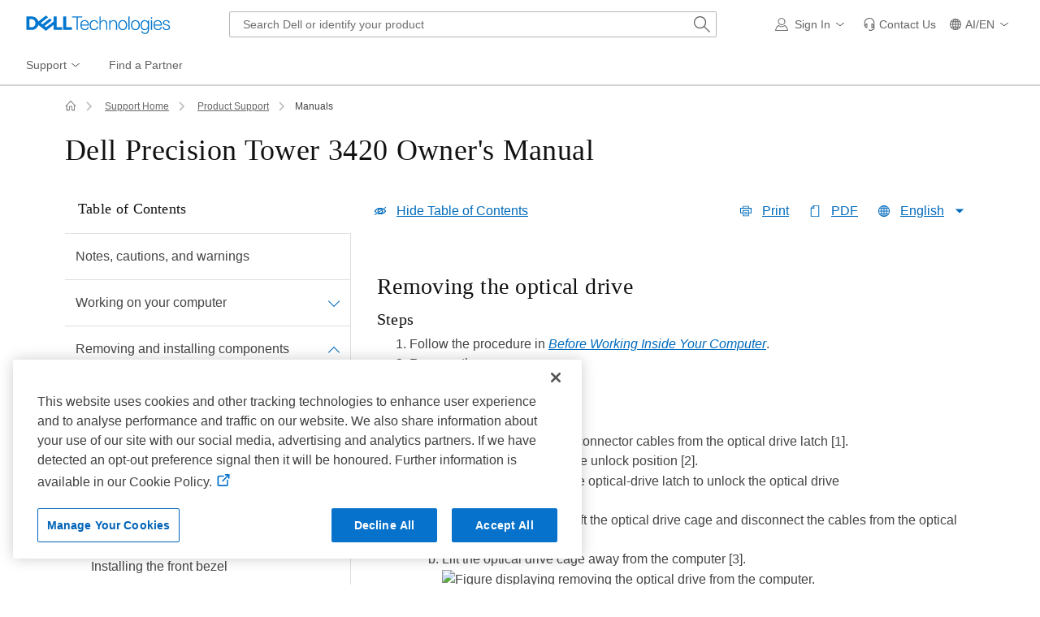

--- FILE ---
content_type: text/html; charset=utf-8
request_url: https://www.dell.com/support/manuals/en-ai/precision-t3420-workstation/prec_t3420_om_pub/optical-drive?guid=guid-776caa7c-2f01-4f79-93f1-19c710e4fe6f&lang=en-us
body_size: 35007
content:
<!DOCTYPE html>
<html lang="en-GB" data-placeholder-focus="false" class="pageFlicker">
<head>
    <meta charset="utf-8" />
    <meta http-equiv="X-UA-Compatible" content="IE=Edge,chrome=1" />
    <meta name="viewport" content="width=device-width, initial-scale=1" />
    <title>Dell Precision Tower 3420  Owner's Manual  | Dell Anguilla</title>
    <link rel="prev" href="https://www.dell.com/support/manuals/en-ai/precision-t3420-workstation/prec_t3420_om_pub/Installing-the-hard-drive-assembly?guid=guid-e74ecf42-046d-47ac-9c9e-e44309a3a060&lang=en-us" /><link rel="next" href="https://www.dell.com/support/manuals/en-ai/precision-t3420-workstation/prec_t3420_om_pub/Installing-the-optical-drive?guid=guid-b19e6542-6a26-420c-a83c-9ea181bdc95d&lang=en-us" />        <link rel="canonical" href="https://www.dell.com/support/manuals/en-ai/precision-t3420-workstation/prec_t3420_om_pub/removing-the-optical-drive?guid=guid-776caa7c-2f01-4f79-93f1-19c710e4fe6f&lang=en-us" />
    <script type="application/ld+json">{"@context":"https://schema.org","@type":"WebPage","name":"Dell Precision Tower 3420  Owner's Manual  | Dell Anguilla","description":"precision-t3420-workstation | Dell Precision Tower 3420  Owner's Manual  | removing-the-optical-drive","url":"https://www.dell.com/support/manuals/en-ai/precision-t3420-workstation/prec_t3420_om_pub/removing-the-optical-drive?guid=guid-776caa7c-2f01-4f79-93f1-19c710e4fe6f&lang=en-us"}</script>
    <meta name="author" content="Dell US" />
    <meta name="channel" content="https://www.dell.com/support/manuals/en-ai/precision-t3420-workstation/prec_t3420_om_pub/optical-drive?guid=guid-776caa7c-2f01-4f79-93f1-19c710e4fe6f&lang=en-us" />
    <meta name="cms" content="fuel" />
    <meta name="CUSTOMERSET" content="aibsdt1" />
    <meta name="DESCRIPTION" content="precision-t3420-workstation | Dell Precision Tower 3420  Owner's Manual  | removing-the-optical-drive" />
    <meta name="DOCUMENTCOUNTRYCODE" content="ai" />
    <meta name="Generator" content="" />
    <meta name="LANGUAGE" content="en" />
    <meta name="PAGENAME" content="ai|en|bsd|aibsdt1|esupport-manuals|topic|manualindex" />
    <meta name="Running" content="9786af1b-6434-47fa-405f-6075" />
    <meta name="SEGMENT" content="bsd" />
    <meta name="waapplicationname" content="esupport-manuals" />
    <meta name="wacontroller" content="Topic" />
    <meta name="waview" content="ManualsIndex" />
    <meta name="servicetag" content="" />
    <meta name="supportservicetag" content="" />
    <meta name="supportproductcode" content="precision-t3420-workstation" />
    <meta name="supportproductselected" content="precision-t3420-workstation" />
    <meta name="encServicetag" content="" />
    <meta name="supportappindex" content="300.101.001" />
<meta name="Keywords" content="manual, guide, documentation, workstation, computer, user's guide, users guide, troubleshooting" /><script type="application/x-suppress" data-nonce="NjM5MDUzMzY1NjM5NDUyNDEy0">
    (function () {
        var v = function (n) { var t = document.getElementsByTagName('meta')[n]; if (t != undefined) return t.getAttribute('content'); return ''; };
        window.Dell = window.Dell || {}; window.Dell.Metrics = window.Dell.Metrics || {}; window.Dell.Metrics.sc = window.Dell.Metrics.sc || {};
        window.Dell.Metrics.sc = { country: v('DOCUMENTCOUNTRYCODE'), language: v('LANGUAGE'), segment: v('SEGMENT'), customerset: v('CUSTOMERSET'), cms: v('cms'), pagename: v('PAGENAME'), servicetag: v('servicetag'), supportsystem: v('supportproductselected'), supportappindex: v('supportappindex'), homePage: "true", supportvisit: "true" };
    })();
</script>
    <script type="text/javascript" nonce="NjM5MDUzMzY1NjM5NDUyNDEy0">
        Dell = window.Dell || {}; Dell.OnlineUtils = Dell.OnlineUtils || {};Dell.OnlineUtils.AppSettings = Dell.OnlineUtils.AppSettings || {}; Dell.OnlineUtils.lwp = Dell.OnlineUtils.lwp || {};
        Dell.OnlineUtils.lwp = Dell.OnlineUtils.lwp || {}; Dell.OnlineUtils.Lwp = { country: 'ai', language:'en', segment: 'bsd', customerset: 'aibsdt1', region: 'la' };
        var accountInfoUrl = 'https://www.dell.com/support/mastheadux/account/v4/index', BeaconUrl = 'https://boomerang.dell.com/api/beacon', BoomerangUrl = 'https://www.dellcdn.com/support/staticcdn/external/js/boomerang/1.1/boomerang.min.js', emcCultureCode = 'en_US', countryLocalizedSoit = true, handleLangQs = true, searchAuth = 'False';
    </script><link rel="preload" href="https://www.dellcdn.com/support/staticcdn/core/css/4.3.1/1.6.6/core.min.css" as="style"  crossorigin="anonymous" /><link rel="stylesheet" href="https://www.dellcdn.com/support/staticcdn/core/css/4.3.1/1.6.6/core.min.css"  crossorigin="anonymous" /><link rel="preload" href="https://www.dellcdn.com/support/staticcdn/core/js/4.3.1/1.6.6/core.min.js" as="script" nonce="NjM5MDUzMzY1NjM5NDUyNDEy0" crossorigin="anonymous"/><script type="application/x-suppress" data-src="https://www.dellcdn.com/support/staticcdn/core/js/4.3.1/1.6.6/core.min.js" data-nonce="NjM5MDUzMzY1NjM5NDUyNDEy0" crossorigin="anonymous"></script>
    
    <link rel="stylesheet" href="https://www.dellcdn.com/support/manuals/bundle/css/v-1-2-516-99/ManualsTopic.min.css" crossorigin="anonymous" />

<link rel="preload" href="/-uFcmuHItV/sprOrG/EQBS/OQ9cDwzcX3GDcb/Y3k_BgQSaQo/cSZ/dbmY_CQgC" as="script" type="text/javascript" fetchpriority="low"></head>
<body id="top">
    <script async crossorigin="anonymous" type="text/javascript" src="https://www.dellcdn.com/boomerang/latest/boomerang-support-full.min.js" nonce="NjM5MDUzMzY1NjM5NDUyNDEy0"></script>
        <div id="site-wrapper" class="site-wrapper">
            <div class="site-canvas site-canvas-mob mh-sim-canvas">
                


<!--wmm:ignore-->
    <style>@charset "UTF-8";.UMH .mh-cart.empty .icon:before{display:none}.UMH .mh-cart .icon:before{content:attr(mh-bubble-count)}@media only screen and (min-width:0){.UMH .mh-cart .icon{display:block}.UMH .mh-cart .icon:before{right:-3px;top:-2px}}.UMH .mh-cart-dropdown{border-bottom:1px solid #f9f9f9;box-sizing:border-box;z-index:100}.UMH .mh-cart-dropdown .dropdown-title{padding:16px 16px 0}.UMH .mh-cart-dropdown a{display:block;text-decoration:none}.UMH .mh-cart-empty{display:none}.UMH .mh-cart.empty .mh-cart-empty{display:block}.UMH .mh-cart.empty .mh-cart-loaded{display:none}.UMH .mh-cart-empty-label{border-bottom:1px solid #c8c9c7;padding-bottom:80px}.UMH .mh-cart-content .mh-ct-dd-cartInfo{color:#636363;line-height:20px}.UMH .mh-cart-content .mh-ct-dd-cartInfo>span{padding:0 16px}.UMH .mh-cart-content ul{list-style-type:none;margin:0;padding:0}.UMH .mh-cart-content a{color:#444}.UMH .mh-cart-list-item{padding:0 16px}.UMH .mh-cart-list-item a{border-bottom:1px solid #c8c9c7;color:#0e0e0e;line-height:20px;outline-width:0}.UMH .mh-cart-list-item .mh-ct-hp-subtotal-wrap .mh-cart-category-label{color:#0e0e0e;font-size:.875em}.UMH .mh-cart-list-item .mh-ct-hp-subtotal-wrap .mh-cart-subtotal{color:#0e0e0e}.UMH .mh-cart-list-item:last-child{align-items:center;display:flex;padding:0}.UMH .mh-cart-list-item:last-child a{border-bottom:none;color:#636363;width:100%}.UMH.user-is-tabbing .mh-cart-list-item a:focus{outline:1px solid #00468b}.UMH .mh-cart-subtotal{display:flex;justify-content:space-between}.UMH .mh-cart-category-label{font-size:.875em;line-height:20px}.UMH .mh-cart-category-label .mh-saved-carts-count{display:inline-block;margin-left:4px}.UMH .mh-saved-subtotal-label{font-size:.75em;line-height:20px}.UMH .mh-saved-subtotal-price{font-size:.75em;font-weight:700;text-align:right}@media only screen and (min-width:0){.UMH .mh-cart-dropdown{width:auto}.UMH .mh-cart-dropdown .mh-close{padding:16px}.UMH .mh-cart-dropdown h2.dropdown-title{display:none}.UMH .mh-cart-list-item a{padding:14px 0}.UMH .mh-cart-list-item:last-child a{padding:12px 16px}}@media only screen and (min-width:1024px){.UMH .mh-cart-dropdown{height:auto;width:256px}.UMH .mh-cart-dropdown h2.dropdown-title{display:block}.mh-cart-list-item a{padding:10px 0}.mh-cart-list-item:hover{background-color:#f0f0f0}.mh-cart-list-item:last-child a{padding:18px 16px}}.UMH .mh-close{display:flex;justify-content:flex-end}.UMH .mh-close a{display:inline-flex;height:15px;line-height:15px}.UMH .mh-close svg{height:15px;width:15px}@media only screen and (min-width:1024px){.UMH .mh-close{display:none}}.UMH .mh-contact{display:none}.UMH .mh-contact label{fill:#636363;color:#636363}.UMH .mh-contact>button>span:before{margin-right:6px}.UMH .mh-contact-nav>button>span:before{margin-right:9px}.UMH .menu-list-item>.mh-contact-btn,.UMH .mh-contact-icon .mh-flyout-wrapper>.mh-contact-btn{height:56px}.UMH .menu-list-item>.mh-contact-btn>span:before,.UMH .mh-contact-icon .mh-flyout-wrapper>.mh-contact-btn>span:before{background-image:url("data:image/svg+xml;charset=utf-8,%3Csvg width='16' height='16' viewBox='0 0 32 32' fill='none' xmlns='http://www.w3.org/2000/svg'%3E%3Cpath d='M16 0c-.138-.006-.3-.009-.463-.009-6.602 0-11.974 5.271-12.136 11.834v8.755h1.54v.34a4.26 4.26 0 0 0 4.26 4.26h2V14h-2a4.26 4.26 0 0 0-3.649 2.1l-.011.02v-4.28c.161-5.397 4.575-9.711 9.996-9.711.163 0 .326.004.487.012l-.023-.001c.168-.01.363-.016.561-.016 5.391 0 9.769 4.335 9.839 9.709v4.287A4.267 4.267 0 0 0 22.805 14h-2.004v11.18h2a4.26 4.26 0 0 0 3.649-2.1l.011-.02v3.42l-6.46 3.38h-2.94V28h-2.12v4h5.62l8-4.24v-16C28.434 5.231 23.111-.013 16.563-.013c-.198 0-.394.005-.59.014L16.001 0zM7.08 18.26v-.003a2.12 2.12 0 0 1 1.994-2.116h.006v6.9a2.121 2.121 0 0 1-2-2.117v-.004zm17.84 2.66v.003a2.12 2.12 0 0 1-1.994 2.116h-.006v-6.9c1.118.065 2 .988 2 2.117v.004z' fill='%23636363'/%3E%3C/svg%3E");background-position:50%;background-repeat:no-repeat;background-size:16px 16px;content:"";display:inline-block;height:16px;margin-right:4px;padding:4px;width:16px}@media only screen and (min-width:0){.UMH .mh-contact-icon.mh-contact-btn{height:auto!important}.UMH .mh-contact-icon.mh-contact-btn>span{align-items:center;display:flex}.UMH .mh-contact-icon.mh-contact-btn>span:before{margin-right:12px;position:relative}}@media only screen and (min-width:1024px){.UMH .mh-contact{display:block}}.UMH .flyoutOverlay{background:#000;content:"";cursor:pointer;display:none;height:calc(100vh - 58px);left:0;opacity:.5;position:fixed;width:100%;z-index:1000}.UMH .mh-utility-dwell-path{background-color:transparent;clip-path:polygon(100% 0,0 100%,100% 100%);display:none;left:-99%;position:absolute;top:0}.UMH .mh-utility-dwell-path:after,.UMH .mh-utility-dwell-path:before{display:none!important}.UMH .mh-flyout-wrapper{position:relative}.UMH .mh-flyout-wrapper>a[aria-expanded=true]{background:#f5f6f7}.UMH .mh-flyout-link{align-items:center;background-color:transparent;border:none;display:block;justify-content:center;padding:0;position:relative;text-decoration:none}.UMH .mh-flyout-link .icon{background:0 0;display:flex;position:relative}.UMH .mh-flyout-link .icon:before{background-color:#0672cb;border-radius:50%;color:#fff;display:block;font-size:.5em;font-weight:500;height:12px;line-height:12px;position:absolute;text-align:center;width:12px}.UMH .mh-flyout-link .label{font-size:.875em;padding:0}.UMH .mh-flyout-link:focus{outline-width:0}.UMH .mh-flyout-link~.flyout{background:#fff;border-radius:2px;box-shadow:0 4px 16px rgba(0,43,85,.12);box-sizing:border-box;height:auto;right:-1px;text-align:left;z-index:1001}.UMH .mh-flyout-link>span{align-items:center;cursor:pointer;height:100%;justify-content:center;width:100%}.UMH .mh-flyout-link>span:after{content:"";height:12px;top:40%;transition:transform .2s linear;width:12px}#mh-unified-footer.user-is-tabbing .mh-flyout-link:focus,.UMH.user-is-tabbing .mh-flyout-link:focus{box-shadow:0 0 0 1px #00468b}@media only screen and (min-width:0){.UMH .mh-top .right-column .mh-flyout-link:hover{border-bottom:2px solid #636363}.UMH .mh-flyout-link{height:58px;position:static;width:48px}.UMH .mh-flyout-link .icon svg{height:24px;width:24px}.UMH .mh-flyout-link>span{display:block;padding:17px 12px}.UMH .mh-flyout-link>span .label,.UMH .mh-flyout-link>span:after{display:none}.UMH .mh-flyout-link>span>span:not(.label){margin-right:0}.UMH .mh-flyout-link~.flyout{bottom:0;max-width:320px;overflow-x:hidden;overflow-y:auto;position:fixed;right:0;top:58px;transform:translateX(110%);transition:transform .3s ease-out;width:320px;will-change:transform}.UMH .mh-flyout-link:hover .UMH .mh-flyout-link~.flyout.hide{background:0 0}.UMH .mh-flyout-link:hover .UMH .mh-flyout-link~.flyout.hide>*{transform:translateX(0)}.UMH .mh-flyout-link.show~.flyoutOverlay,.UMH .mh-flyout-link[aria-expanded=true]~.flyoutOverlay{display:block}.UMH .mh-flyout-link.show~.flyout,.UMH .mh-flyout-link[aria-expanded=true]~.flyout{transform:translateX(0)}}@media only screen and (min-width:1024px){.UMH .mh-top .right-column .mh-flyout-link:hover{border-bottom:0}.UMH .mh-bottom .flyoutOverlay{position:absolute;top:var(--overlayTop)}.UMH .mh-bottom .utilityTop{top:58px}.UMH .mh-flyout-wrapper .mh-flyout-link{height:56px;padding:0 8px;width:auto}.UMH .mh-flyout-wrapper .mh-flyout-link .icon:before{right:-4px!important;top:-4px!important}.UMH .mh-flyout-wrapper .mh-flyout-link svg{height:16px;width:16px}.UMH .mh-flyout-wrapper .mh-flyout-link~.flyout{display:none;transition:none}.UMH .mh-flyout-wrapper .mh-flyout-link>span{display:flex;padding:0}.UMH .mh-flyout-wrapper .mh-flyout-link>span .label,.UMH .mh-flyout-wrapper .mh-flyout-link>span:after{display:block}.UMH .mh-flyout-wrapper .mh-flyout-link>span>span:not(.label){margin-right:8px}.UMH .mh-flyout-wrapper .mh-flyout-link[aria-expanded=true]~.flyoutOverlay{display:none}.UMH .mh-flyout-wrapper .mh-flyout-link[aria-expanded=true] span:after{transform:rotate(-180deg)}.UMH .mh-flyout-wrapper .mh-flyout-link[aria-expanded=true]~.flyout{border:1px solid #f9f9f9;bottom:auto;display:block;font-size:1em;height:auto;margin-top:0;max-width:none;min-height:50px;overflow-y:visible;position:absolute;top:auto;width:auto}}header#unified-masthead{font-size:16px!important}.UMH{background-color:#fff;border-bottom:2px solid #d2d2d2;display:flex;flex-direction:column;font-display:swap;font-family:Roboto,Arial,Helvetica,sans-serif;position:relative;width:100%;z-index:1000}.UMH,.UMH *,.UMH :after,.UMH :before{box-sizing:border-box}.UMH .mh-top{height:56px;justify-content:space-between;position:relative}.UMH .mh-top,.UMH .mh-top .left-column,.UMH .mh-top .right-column{align-items:center;display:flex}.UMH .mh-top .left-column{flex:1}.UMH .mh-top .left-column .mh-mobile-nav-toggle{-webkit-tap-highlight-color:transparent;align-items:center;background-color:transparent;border-radius:0;border-width:0;cursor:pointer;display:flex;justify-content:center;padding:18px 14px}.UMH .mh-top .left-column .mh-mobile-nav-toggle.mh-nav-open,.UMH .mh-top .left-column .mh-mobile-nav-toggle.open,.UMH .mh-top .left-column .mh-mobile-nav-toggle:hover{background:#f0f0f0;border-bottom:2px solid #636363}.UMH .mh-top .left-column .mh-mobile-nav-toggle:hover{margin-bottom:-2px}.UMH .mh-top .left-column .mh-mobile-nav-toggle.open:hover{margin-bottom:0}.UMH .mh-top .left-column .mh-mobile-nav-toggle .mh-nav-menu-icon{border:none;cursor:pointer;display:flex;height:20px;position:relative;transform:rotate(0);transition:transform .5s ease-in-out;width:20px;will-change:transform}.UMH .mh-top .left-column .mh-mobile-nav-toggle .mh-nav-menu-icon span{background:#636363;border-radius:2px;display:block;height:2px;left:0;opacity:1;position:absolute;transform:rotate(0);transition:transform .25s ease-in-out;width:100%}.UMH .mh-top .left-column .mh-mobile-nav-toggle .mh-nav-menu-icon span:first-child{top:0}.UMH .mh-top .left-column .mh-mobile-nav-toggle .mh-nav-menu-icon span:nth-child(2),.UMH .mh-top .left-column .mh-mobile-nav-toggle .mh-nav-menu-icon span:nth-child(3){top:8px}.UMH .mh-top .left-column .mh-mobile-nav-toggle .mh-nav-menu-icon span:nth-child(4){top:16px}.UMH .mh-top .left-column .mh-mobile-nav-toggle.open .mh-nav-menu-icon span:first-child{left:50%;top:10px;width:0}.UMH .mh-top .left-column .mh-mobile-nav-toggle.open .mh-nav-menu-icon span:nth-child(2){left:-12.5%;transform:rotate(45deg);width:125%}.UMH .mh-top .left-column .mh-mobile-nav-toggle.open .mh-nav-menu-icon span:nth-child(3){left:-12.5%;transform:rotate(-45deg);width:125%}.UMH .mh-top .left-column .mh-mobile-nav-toggle.open .mh-nav-menu-icon span:nth-child(4){left:50%;top:10px;width:0}.UMH .mh-top .left-column .mh-header-wrapper{display:flex;flex:1}.UMH .mh-top .left-column .mh-logo a{display:flex;padding:8px}.UMH .mh-top .left-column .mh-logo a:focus{outline:1px solid #00468b}.UMH .mh-top .left-column .mh-logo a.dellLogoWrapper svg{fill:#0477cf}.UMH .mh-top .center-column{justify-content:space-evenly;position:absolute;top:calc(100% + 8px);width:100%}.UMH .mh-top .right-column{display:flex}.UMH .mh-top .right-column .country-selector,.UMH .mh-top .right-column .language-switcher-compact-model{display:none}.UMH .mh-top .dropdown-title{color:#636363;font-size:1em;font-weight:700;line-height:24px;margin:0 0 16px}.UMH>*{font-display:swap;font-family:Roboto,Arial,Helvetica,sans-serif}.UMH .mh-overlay-background{background-color:rgba(0,0,0,.7);display:none;height:100%;position:absolute;width:100%;z-index:999}.UMH .mh-overlay-background.show{display:block}.UMH .skip-nav-link{align-items:center;background:#0063b8;border-radius:2px;color:#fff;display:flex;flex:none;font-size:1em;font-weight:500;justify-content:center;line-height:24px;margin:10px 0 0 10px;opacity:0;padding:12px 16px;position:absolute;text-decoration:none;transform:translateY(-150%);z-index:1000}.UMH .skip-nav-link:focus{border:2px solid #fff;opacity:1;outline:1px solid #00468b;outline-offset:0;transform:translateY(0)}.mh-ele-fixed-pos{position:fixed!important;top:0}@media only screen and (min-width:0){.UMH{padding-top:0}.UMH .mh-top{height:58px}.UMH .mh-top .left-column .mh-mobile-nav-toggle{margin-left:4px}.UMH .mh-top .left-column .mh-logo{padding:0}.UMH .mh-top .left-column .mh-logo a.delltechLogoWrapper{padding:20px 12px}.UMH .mh-top .left-column .mh-logo a{padding:9px 12px}.UMH .mh-bottom.non-commerce{height:0}.UMH .mh-bottom{height:68px}.UMH .right-column{margin-right:4px}.UMH[data-state=mobile-expanded]{position:fixed;top:0}.UMH[data-state=mobile-expanded] .mh-search{z-index:-1}.UMH[data-state=mobile-expanded] .mh-bottom>.flyoutOverlay{display:block}.UMH[data-state=mobile-expanded] .mh-nav{transform:translateX(0)}.UMH[data-state=mobile-expanded] .mh-nav .divider{padding:16px}.UMH[data-state=mobile-expanded] .mh-nav nav>ul{position:fixed}.UMH[data-state=mobile-expanded] .mh-nav .divider:before{border-bottom:1px solid #c8c9c7;content:"";display:block;width:100%}.UMH[data-state=mobile-expanded] .mh-nav .mob-country-selector{display:flex!important}.UMH[data-state=mobile-expanded] .mh-nav .mob-country-selector .country-selector{display:flex}.UMH[data-state=mobile-expanded] .mh-nav .mob-country-selector .flyout{display:none}}@media only screen and (min-width:768px){.UMH .mh-top .left-column .mh-logo a.delltechLogoWrapper{padding:16px 12px 18px}.UMH .mh-top .left-column .mh-logo a.delltechLogoWrapper svg.dellTechLogo{enable-background:new 0 0 1017 132;height:23px;width:182px}.UMH .mh-top .left-column .mh-logo a.delltechLogoWrapper svg.dellTechLogo path{fill:#0076ce}.UMH .mh-bottom{height:0;width:100%}}@media only screen and (min-width:1024px){.UMH{padding-top:2px}.UMH .mh-top{height:auto;margin:0 24px}.UMH .mh-top .left-column .mh-logo{padding:0}.UMH .mh-top .left-column .mh-logo a.delltechLogoWrapper{align-items:center;height:56px;padding:0 6px}.UMH .mh-top .left-column .mh-logo a.delltechLogoWrapper svg.dellTechLogo{height:23px;padding:0;width:182px}.UMH .mh-top .left-column .mh-mobile-nav-toggle{display:none}.UMH .mh-top .right-column{justify-content:flex-end;margin-right:0}.UMH .mh-top .right-column .label{color:#636363;font-size:.875em;font-weight:400;line-height:20px;margin-bottom:0;padding:0;text-transform:none}.UMH .mh-top .right-column .mh-label{color:#636363;font-size:1em;font-weight:400;line-height:20px;text-transform:none}.UMH .mh-top .right-column .mh-flyout-link:hover .label{color:#0e0e0e}.UMH .mh-top .right-column .mh-flyout-link .icon{height:16px;width:16px}.UMH .mh-top .right-column .mh-contact-dropdown .mh-contact-list-item .mh-contact-flyout-icon{padding-right:0}.UMH .mh-top .right-column .mh-contact-dropdown .mh-contact-list-item .label{display:inline-block;font-size:.875em;margin-left:14px}.UMH .mh-top .right-column .country-selector,.UMH .mh-top .right-column .language-switcher-compact-model{display:block}.UMH .mh-bottom{display:block;height:auto;max-height:70px}.UMH .mh-bottom.non-commerce{height:46px}}.mh-nav .mh-menu-chevron.left{background-position:50%;height:20px;margin-right:6px;transform:rotate(180deg);width:20px}.mh-nav nav .child-nav>button:after{content:"";display:block;padding:15px;position:absolute;right:0}.mh-nav nav a,.mh-nav nav button{word-wrap:break-word;color:#636363;display:flex;font-size:1em;justify-content:flex-start;text-decoration:none}.mh-nav nav button{background-color:transparent;border:0;cursor:pointer;padding:0;text-align:left}.mh-nav nav ul{list-style-type:none;margin:0;padding:0}.mh-nav nav li{-webkit-tap-highlight-color:transparent;cursor:pointer;font-weight:400}.mh-nav nav li a:focus,.mh-nav nav li button:focus{outline:1px solid #00468b}.mh-nav nav ul.sub-nav{background-color:#fff;top:46px;z-index:1001}.mh-nav nav ul.sub-nav li>ul.sub-nav{background-color:#f0f0f0}.mh-nav nav ul.sub-nav li>ul.sub-nav li>ul.sub-nav{background-color:#e0e1e2}.mh-nav nav ul.sub-nav .mh-hide-mob-links{display:none}.mh-nav .deals-menu>button.mh-hide{display:block!important}.mh-nav .mh-top-nav{display:flex;justify-content:space-between;width:100%}@media only screen and (min-width:0){.mh-nav{background-color:#fff;box-shadow:0 3px 8px rgba(0,43,85,.12);height:calc(100% - 58px);position:fixed;transform:translateX(-110%);transition:transform .3s ease-out;width:320px;will-change:transform;z-index:1001}.mh-nav,.mh-nav nav,.mh-nav nav>ul{overflow-x:hidden}.mh-nav nav>ul{height:100%;overflow-y:auto;padding-top:48px;width:320px}.mh-nav nav>ul>li:hover{background:#f5f6f7}.mh-nav nav>ul>li.divider:hover{background:0 0}.mh-nav nav>ul>li>a>span{word-wrap:break-word;padding-right:20px}.mh-nav nav>ul>li[aria-expanded=true]>.sub-nav,.mh-nav nav>ul>li[aria-expanded=true]>.sub-nav>li{pointer-events:auto}.mh-nav nav>ul>li[aria-expanded=true]>.sub-nav>li:hover{background:#f0f0f0}.mh-nav nav>ul>li[aria-expanded=true]>.sub-nav>li:not(.child-nav) a,.mh-nav nav>ul>li[aria-expanded=true]>.sub-nav>li[aria-expanded=true]>.sub-nav,.mh-nav nav>ul>li[aria-expanded=true]>.sub-nav>li[aria-expanded=true]>.sub-nav>li{pointer-events:auto}.mh-nav nav>ul>li[aria-expanded=true]>.sub-nav>li[aria-expanded=true]>.sub-nav>li:hover{background:#e0e1e2}.mh-nav nav>ul>li[aria-expanded=true]>.sub-nav>li[aria-expanded=true]>.sub-nav>li:not(.child-nav) a,.mh-nav nav>ul>li[aria-expanded=true]>.sub-nav>li[aria-expanded=true]>.sub-nav>li[aria-expanded=true]>.sub-nav,.mh-nav nav>ul>li[aria-expanded=true]>.sub-nav>li[aria-expanded=true]>.sub-nav>li[aria-expanded=true]>.sub-nav>li,.mh-nav nav>ul>li[aria-expanded=true]>.sub-nav>li[aria-expanded=true]>.sub-nav>li[aria-expanded=true]>.sub-nav>li a{pointer-events:auto}.mh-nav nav>ul>li>.sub-nav,.mh-nav nav>ul>li>.sub-nav>li{pointer-events:none}.mh-nav nav>ul>li>.sub-nav>li a{word-wrap:break-word;padding-right:20px;pointer-events:none}.mh-nav nav>ul>li>.sub-nav>li a.dell-chat-link-setup{padding-right:0}.mh-nav nav>ul>li>.sub-nav>li a,.mh-nav nav>ul>li>.sub-nav>li li,.mh-nav nav>ul>li>.sub-nav>li ul{pointer-events:none}.mh-nav nav>ul>li>.sub-nav>li[aria-expanded=true]>.sub-nav-wrapper>.sub-nav,.mh-nav nav>ul>li>.sub-nav>li[aria-expanded=true]>.sub-nav-wrapper>.sub-nav a{pointer-events:auto}.mh-nav nav a,.mh-nav nav button{font-size:1em}.mh-nav nav .menu-list-item .nav-title{color:#0e0e0e;font-weight:600}.mh-nav nav ul{display:block;flex-direction:column}.mh-nav nav ul li{align-items:center;display:block;padding:13px 16px}.mh-nav nav ul li[aria-expanded=true] .country-list-container>li[aria-expanded=true]>.sub-nav-wrapper>.sub-nav,.mh-nav nav ul li[aria-expanded=true]>.sub-nav{display:flex!important;transform:translateZ(0);transition:transform .3s ease-out,visibility .1s ease-out;visibility:visible}.mh-nav nav ul li .chevron-csel-mob{float:right;transform:scale(1.89) rotate(-90deg)}.mh-nav nav ul li.mh-back-list-item{display:flex}.mh-nav nav ul li.mh-back-list-item .mh-back-button{align-items:center;background:0 0;border:none;display:inline-flex;justify-content:flex-start;width:100%}.mh-nav nav ul li ul.sub-nav{height:100%;left:0;overflow-x:hidden;overflow-y:auto;position:fixed;top:0;transform:translate3d(100%,0,0);transition:transform .3s ease-out,visibility .4s ease-out;visibility:hidden;width:320px;will-change:transform}.mh-nav nav ul li ul.sub-nav .mh-hide-mob-links{display:flex}.mh-nav nav ul li ul.sub-nav .mh-mastheadTitle{color:#0e0e0e;font-weight:600}.mh-nav nav ul li:not(.child-nav){display:block}.mh-nav nav .mh-hide-mob-links,.mh-nav nav .mob-country-selector,.mh-nav nav .mob-language-switcher{display:flex}.mh-nav nav .child-nav>a,.mh-nav nav button{position:relative}.mh-nav nav a,.mh-nav nav button{display:block;width:100%}.mh-nav nav .child-nav>button:after{top:0}}@media only screen and (min-width:1024px){.mh-nav{background-color:transparent;box-shadow:none;font-size:1em;transform:none;transition:all 0s ease 0s;width:100%;will-change:unset;z-index:auto}.mh-nav,.mh-nav nav{height:auto;overflow-x:visible;position:relative}.mh-nav nav{display:inline-block;padding:0 16px}.mh-nav nav>ul{height:auto;overflow-x:visible;overflow-y:visible;position:static}.mh-nav nav>ul>li .sub-nav,.mh-nav nav>ul>li .sub-nav>li,.mh-nav nav>ul>li .sub-nav>li a,.mh-nav nav>ul>li .sub-nav>li li,.mh-nav nav>ul>li .sub-nav>li ul{pointer-events:auto}.mh-nav nav a,.mh-nav nav button{font-size:.875em}.mh-nav nav>ul>li:focus{outline:1px solid #00468b}.mh-nav nav>ul>li>a>span{word-wrap:break-word;padding-right:0}.mh-nav nav>ul>li:active{box-shadow:inset 0 -2px 0 #1d73c2}.mh-nav nav>ul>li.uActived,.mh-nav nav>ul>li:hover{background:#f5f6f7;box-shadow:inset 0 -2px 0 #707070}.mh-nav nav>ul>li.uActived.child-nav .mh-top-nav-button span:after,.mh-nav nav>ul>li:hover.child-nav .mh-top-nav-button span:after{transform:rotate(-180deg)}.mh-nav nav>ul>li.uActived>.uActived>li:hover,.mh-nav nav>ul>li.uActived>ul.sub-nav>li:hover,.mh-nav nav>ul>li:hover>.uActived>li:hover,.mh-nav nav>ul>li:hover>ul.sub-nav>li:hover{background:#f0f0f0}.mh-nav nav>ul>li.uActived>.uActived>li:hover>.uActived,.mh-nav nav>ul>li.uActived>.uActived>li:hover>ul.sub-nav,.mh-nav nav>ul>li.uActived>ul.sub-nav>li:hover>.uActived,.mh-nav nav>ul>li.uActived>ul.sub-nav>li:hover>ul.sub-nav,.mh-nav nav>ul>li:hover>.uActived>li:hover>.uActived,.mh-nav nav>ul>li:hover>.uActived>li:hover>ul.sub-nav,.mh-nav nav>ul>li:hover>ul.sub-nav>li:hover>.uActived,.mh-nav nav>ul>li:hover>ul.sub-nav>li:hover>ul.sub-nav{display:flex}.mh-nav nav>ul>li.uActived>.uActived>li:hover>.uActived li:hover,.mh-nav nav>ul>li.uActived>.uActived>li:hover>ul.sub-nav li:hover,.mh-nav nav>ul>li.uActived>ul.sub-nav>li:hover>.uActived li:hover,.mh-nav nav>ul>li.uActived>ul.sub-nav>li:hover>ul.sub-nav li:hover,.mh-nav nav>ul>li:hover>.uActived>li:hover>.uActived li:hover,.mh-nav nav>ul>li:hover>.uActived>li:hover>ul.sub-nav li:hover,.mh-nav nav>ul>li:hover>ul.sub-nav>li:hover>.uActived li:hover,.mh-nav nav>ul>li:hover>ul.sub-nav>li:hover>ul.sub-nav li:hover{background:#e0e1e2}.mh-nav nav>ul>li.uActived>.uActived>li:hover>.uActived li:hover>.uActived,.mh-nav nav>ul>li.uActived>.uActived>li:hover>.uActived li:hover>ul.sub-nav,.mh-nav nav>ul>li.uActived>.uActived>li:hover>ul.sub-nav li:hover>.uActived,.mh-nav nav>ul>li.uActived>.uActived>li:hover>ul.sub-nav li:hover>ul.sub-nav,.mh-nav nav>ul>li.uActived>ul.sub-nav>li:hover>.uActived li:hover>.uActived,.mh-nav nav>ul>li.uActived>ul.sub-nav>li:hover>.uActived li:hover>ul.sub-nav,.mh-nav nav>ul>li.uActived>ul.sub-nav>li:hover>ul.sub-nav li:hover>.uActived,.mh-nav nav>ul>li.uActived>ul.sub-nav>li:hover>ul.sub-nav li:hover>ul.sub-nav,.mh-nav nav>ul>li:hover>.uActived>li:hover>.uActived li:hover>.uActived,.mh-nav nav>ul>li:hover>.uActived>li:hover>.uActived li:hover>ul.sub-nav,.mh-nav nav>ul>li:hover>.uActived>li:hover>ul.sub-nav li:hover>.uActived,.mh-nav nav>ul>li:hover>.uActived>li:hover>ul.sub-nav li:hover>ul.sub-nav,.mh-nav nav>ul>li:hover>ul.sub-nav>li:hover>.uActived li:hover>.uActived,.mh-nav nav>ul>li:hover>ul.sub-nav>li:hover>.uActived li:hover>ul.sub-nav,.mh-nav nav>ul>li:hover>ul.sub-nav>li:hover>ul.sub-nav li:hover>.uActived,.mh-nav nav>ul>li:hover>ul.sub-nav>li:hover>ul.sub-nav li:hover>ul.sub-nav{display:flex}.mh-nav nav>ul>li.uActived>.uActived>li:hover>.uActived li:hover>.uActived li:hover,.mh-nav nav>ul>li.uActived>.uActived>li:hover>.uActived li:hover>ul.sub-nav li:hover,.mh-nav nav>ul>li.uActived>.uActived>li:hover>ul.sub-nav li:hover>.uActived li:hover,.mh-nav nav>ul>li.uActived>.uActived>li:hover>ul.sub-nav li:hover>ul.sub-nav li:hover,.mh-nav nav>ul>li.uActived>ul.sub-nav>li:hover>.uActived li:hover>.uActived li:hover,.mh-nav nav>ul>li.uActived>ul.sub-nav>li:hover>.uActived li:hover>ul.sub-nav li:hover,.mh-nav nav>ul>li.uActived>ul.sub-nav>li:hover>ul.sub-nav li:hover>.uActived li:hover,.mh-nav nav>ul>li.uActived>ul.sub-nav>li:hover>ul.sub-nav li:hover>ul.sub-nav li:hover,.mh-nav nav>ul>li:hover>.uActived>li:hover>.uActived li:hover>.uActived li:hover,.mh-nav nav>ul>li:hover>.uActived>li:hover>.uActived li:hover>ul.sub-nav li:hover,.mh-nav nav>ul>li:hover>.uActived>li:hover>ul.sub-nav li:hover>.uActived li:hover,.mh-nav nav>ul>li:hover>.uActived>li:hover>ul.sub-nav li:hover>ul.sub-nav li:hover,.mh-nav nav>ul>li:hover>ul.sub-nav>li:hover>.uActived li:hover>.uActived li:hover,.mh-nav nav>ul>li:hover>ul.sub-nav>li:hover>.uActived li:hover>ul.sub-nav li:hover,.mh-nav nav>ul>li:hover>ul.sub-nav>li:hover>ul.sub-nav li:hover>.uActived li:hover,.mh-nav nav>ul>li:hover>ul.sub-nav>li:hover>ul.sub-nav li:hover>ul.sub-nav li:hover{background:#d2d2d2}.mh-nav nav>ul>li.uActived>.uActived li.cta-link,.mh-nav nav>ul>li.uActived>ul.sub-nav li.cta-link,.mh-nav nav>ul>li:hover>.uActived li.cta-link,.mh-nav nav>ul>li:hover>ul.sub-nav li.cta-link{align-items:center;box-shadow:inset 0 1px 0 #c4c4c4;height:30px}.mh-nav nav>ul>li.uActived>.uActived .additional-nav-item,.mh-nav nav>ul>li.uActived>ul.sub-nav .additional-nav-item,.mh-nav nav>ul>li:hover>.uActived .additional-nav-item,.mh-nav nav>ul>li:hover>ul.sub-nav .additional-nav-item{background:#ebf1f6}.mh-nav nav ul li{align-items:stretch;padding:0}.mh-nav nav ul li ul.sub-nav{border:1px solid #c4c4c4;display:none;flex-direction:column;height:auto;left:auto;margin:0;overflow:visible;padding:0;position:absolute;top:var(--subNavTop);transform:none;visibility:visible;width:242px}.mh-nav nav ul li ul.sub-nav li{display:flex;padding:0}.mh-nav nav ul li ul.sub-nav li a,.mh-nav nav ul li ul.sub-nav li button{display:inline-block;padding:12px 22px 12px 16px;width:100%}.mh-nav nav ul li ul.sub-nav li.mh-back-list-item{display:none}.mh-nav nav ul li ul.sub-nav li>ul.sub-nav,.mh-nav nav ul li ul.sub-nav li>ul.sub-nav li>ul.sub-nav{left:240px;top:0}.mh-nav nav .mh-hide-mob-links{display:none!important}.mh-nav nav .mob-country-selector,.mh-nav nav .mob-language-switcher{display:none}.mh-nav nav .child-nav>button:after{top:12px}.mh-nav ul.mh-top-menu-nav{display:flex;flex-direction:row;height:100%;list-style-type:none;margin:0;padding:0;width:auto}.mh-nav ul.mh-top-menu-nav .mh-top-menu.child-nav>.mh-top-nav-button :after{content:"";display:block;height:20px;padding:0;position:absolute;right:15px;top:12px;transition:transform .3s cubic-bezier(0,.52,0,1);width:20px}.mh-nav ul.mh-top-menu-nav>.child-nav>button:after{display:none}.mh-nav ul.mh-top-menu-nav>li:hover>ul.sub-nav{display:flex}.mh-nav ul.mh-top-menu-nav li.uActived>ul.sub-nav{display:flex;transition-delay:.3s;visibility:visible!important}.mh-nav ul.mh-top-menu-nav button[aria-expanded=true]~ul.sub-nav{display:block}.mh-nav .mh-top-nav-button{align-items:center;background-color:transparent;border:none;cursor:pointer;display:flex;font-family:Roboto,Arial,Helvetica,sans-serif;justify-content:center;line-height:20px;padding:12px 36px 14px 16px;position:relative}.mh-nav .mh-top-nav-no-child{padding:12px 16px 14px}.premier-cta{align-items:center;display:flex}.premier-cta:hover{background:#f5f6f7}.premier-cta a{-webkit-tap-highlight-color:transparent;font-weight:700}.premier-cta a:active{box-shadow:inset 0 -2px 0 #1d73c2}.premier-cta a:focus{outline:1px solid #00468b}.premier-cta .blue-stripe{background-color:#0672cb;height:10px;margin-right:12px;width:40px}.mob-premier-cta{display:none}}@media screen and (min-width:0) and (max-width:1023px){.premier-cta{display:none}.mob-premier-cta{color:#636363;display:block;font-weight:700;letter-spacing:.5px;line-height:24px}}.UMH .mh-myaccount.auth .icon:before{content:"✓";font-weight:900;transform:rotate(10deg)}.UMH .mh-myaccount.auth .icon.green:before{background-color:#6ea204}.UMH .mh-myaccount.auth .icon.yellow:before{background-color:orange}.UMH .mh-myaccount.auth .icon.black:before{background-color:#000}.UMH .mh-myaccount.auth .icon.orange:before{background-color:orange}.UMH .mh-myaccount .mh-myaccount-btn .label{max-width:120px;overflow:hidden;text-overflow:ellipsis;white-space:nowrap}@media only screen and (min-width:0){.UMH .mh-myaccount .mh-myaccount-btn .icon:before{right:0;top:-2px}}.mh-myaccount-dropdown-wrap{color:#636363}.mh-myaccount-dropdown-wrap .dropdown-title{margin:0!important}.mh-myaccount-dropdown-wrap ul{margin:0;padding:0}.mh-myaccount-dropdown-wrap ul li{list-style:none}.mh-myaccount-dropdown-wrap a{outline:0;text-decoration:none}.mh-myaccount-auth-dropdown{display:none}.auth .mh-myaccount-auth-dropdown{display:block}.auth .mh-myaccount-unauth-dropdown{display:none}.auth .twocolumn .mh-ma-dd-tc-unauth{display:none}.auth .twocolumn .mh-ma-dd-tc-auth,.twocolumn .mh-ma-dd-tc-unauth{display:block}.twocolumn .mh-ma-dd-tc-auth{display:none}.twocolumn .mh-my-accnt-two-col-ctas .mh-myaccount-ctas a{display:block;width:100%}.twocolumn .mh-my-accnt-two-col-ctas .mh-myaccount-ctas .mh-btn{margin-top:16px}.mh-myaccount-unauth-dropdown{padding:16px}.mh-myaccount-unauth-dropdown ul li{list-style:disc;margin-left:14px;padding:0}.mh-myaccount-unauth-dropdown .dropdown-subtitle{margin:10px 0}.mh-myaccount-unauth-dropdown .mh-myaccount-ctas a{display:block;width:100%}.mh-myaccount-unauth-dropdown .mh-myaccount-ctas .mh-btn{margin-top:16px}.mh-myaccount-unauth-dropdown .mh-myaccount-additional-options{background-color:#f5f6f7;margin:0 -16px -16px;padding:0 16px 16px}.mh-myaccount-unauth-dropdown .mh-myaccount-additional-options .dropdown-subtitle{margin-top:16px;padding-top:16px}.mh-myaccount-unauth-dropdown .mh-myaccount-additional-options ul li{list-style:none;margin-left:0;padding-bottom:8px}.mh-myaccount-unauth-dropdown .mh-myaccount-additional-options a{color:#0672cb;outline-width:0}.mh-myaccount-dropdown-two-col{padding:16px}.mh-myaccount-auth-dropdown{padding:16px 16px 0}.mh-myaccount-auth-wrapper{display:flex}.mh-myaccount-auth-wrapper .mh-ma-col-2 ul li a,.mh-myaccount-auth-wrapper .mh-myaccount-first-column ul li a{margin:0 0 0 -16px;padding:10px 16px 10px 32px}.mh-myaccount-auth-wrapper>div ul li a{color:#636363;display:block;position:relative}.mh-myaccount-auth-wrapper>div ul li a:hover{background-color:#f0f0f0;color:#0e0e0e}.mh-myaccount-auth-wrapper>div ul li a .current{color:#0e0e0e}.mh-myaccount-auth-wrapper>div ul li .current:before{background-color:#007db8;border-radius:50%;content:"";display:inline-block;height:8px;left:15px;position:absolute;top:15px;width:8px}.auth-signout{box-sizing:border-box}.auth-signout .mh-btn{width:100%}.mh-myaccount-additional-options>ul li>a:focus-visible,.mh-myaccount-label-list li>a:focus-visible{box-shadow:0 0 0 1px #00468b}@media only screen and (min-width:0){.mh-flyout-link~.flyout>*{height:auto}.mh-myaccount-dropdown-wrap{display:none;font-size:1em;line-height:24px}.mh-myaccount-dropdown-wrap .dropdown-title-container .dropdown-title{padding:12px 0}.mh-myaccount-dropdown-wrap .mh-close{padding:16px 16px 0}.mh-myaccount-auth-dropdown,.mh-myaccount-dropdown-two-col,.mh-myaccount-unauth-dropdown{width:320px}.mh-myaccount-auth-wrapper{flex-direction:column}.mh-myaccount-auth-wrapper .mh-ma-col-2,.mh-myaccount-auth-wrapper .mh-myaccount-first-column{border-right:0}.mh-myaccount-auth-wrapper .mh-ma-col-2 .dropdown-title,.mh-myaccount-auth-wrapper .mh-myaccount-first-column .dropdown-title{padding:12px 0}.mh-myaccount-auth-wrapper>div ul li a{padding:12px 16px}.mh-myaccount-auth-dropdown .dropdown-title-container,.mh-myaccount-dropdown-two-col .dropdown-title-container{border-bottom:0}.auth-signout{padding:16px 0}}@media only screen and (min-width:1024px){.mh-flyout-link~.flyout>*{height:auto}.UMH .mh-top .mh-myaccount-dropdown-wrap .dropdown-title{font-size:1.142857em}.mh-myaccount-dropdown-wrap{display:block;font-size:.875em;font-weight:400;line-height:20px}.mh-myaccount-dropdown-wrap a[role=button]{font-size:1em}.mh-myaccount-dropdown-wrap .dropdown-title-container .dropdown-title{padding:0 0 16px}.mh-myaccount-unauth-dropdown{width:314px}.auth .mh-myaccount-auth-dropdown{width:100%}.auth .mh-myaccount-auth-dropdown .dropdown-title-container{border-bottom:1px solid #b6b6b6}.mh-myaccount-dropdown-two-col{width:513px}.mh-myaccount-dropdown-two-col .dropdown-title-container{border-bottom:1px solid #b6b6b6}.mh-myaccount-auth-wrapper{flex-direction:row;justify-content:space-between}.mh-myaccount-auth-wrapper .mh-myaccount-left-wrapper{border-right:1px solid #c8c9c7}.mh-myaccount-auth-wrapper>div{width:256.5px}.mh-myaccount-auth-wrapper>div ul li a{padding:10px 16px}.mh-myaccount-auth-dropdown.mh-myaccount-auth-dropdown-extra-wide{width:100%}.auth-signout,.mh-my-accnt-two-col-ctas{border-left:1px solid #c8c9c7;float:right;padding:16px 0 16px 16px;width:241.5px}.auth-signout{border-left:0}.mh-my-accnt-two-col-ctas{padding-top:0}.mh-my-accnt-two-col-ctas .auth-signout{padding-bottom:0}}.UMH .mh-search{align-items:center;border-radius:2px;height:48px;max-width:612px}.UMH .mh-search .searchOverlay{top:106px}.UMH .mh-search .srchZeroOpacity{opacity:0}.UMH .mh-search .mh-show-overlay~.searchOverlay{display:block}.UMH #mh-global-portal~.mh-top .mh-search .searchOverlay{top:146px}.UMH #mh-global-portal~.mh-search-only-mobile{top:98px}.UMH #mh-global-portal~.mh-search-only-mobile .searchOverlay{top:166px}.UMH .mh-search-input{background-color:#fff;border:1px solid #b6b6b6;border-radius:2px;box-sizing:border-box;color:#0e0e0e;font-weight:400;outline:0;padding:5px 98px 5px 16px;width:100%}.UMH .mh-search-input:focus{box-shadow:0 0 0 2px #fff,0 0 0 3px #00468b}.UMH .mh-search-input{-webkit-appearance:none;-webkit-border-radius:2px}.UMH input.mh-search-input:-moz-placeholder-shown,.UMH input.mh-search-input::-moz-placeholder{color:#6e6e6e;font-family:Roboto,Arial,Helvetica,sans-serif;font-style:normal}.UMH input.mh-search-input::placeholder,.UMH input.mh-search-input:placeholder-shown{color:#6e6e6e;font-family:Roboto,Arial,Helvetica,sans-serif;font-style:normal}.UMH input.mh-search-input[type=search]::-webkit-search-cancel-button,.UMH input.mh-search-input[type=search]::-webkit-search-decoration,.UMH input.mh-search-input[type=search]::-webkit-search-results-button,.UMH input.mh-search-input[type=search]::-webkit-search-results-decoration{display:none}.UMH input.mh-search-input[type=search]::-ms-clear,.UMH input.mh-search-input[type=search]::-ms-reveal{display:none;height:0;width:0}.UMH .mh-search-btns{align-items:center;background-position:50%;background-repeat:no-repeat;display:flex;height:48px;position:absolute;right:16px}.UMH .mh-search-btns button{cursor:pointer}.UMH .mh-search-cancel-label{background-color:transparent;border:none;color:#636363;cursor:pointer;display:none;height:48px;position:relative;right:-30%;width:46px}.UMH .mh-search-cancel-label:focus,.UMH .mh-search-cancel-label:hover{background-color:#d9f5fd;border-radius:2px}.UMH .mh-search-cancel-label:focus{box-shadow:2px 2px 0 #fff}.UMH .mh-search-cancel-label:active{background-color:#94dcf7}.UMH .mh-search-btn{outline-width:0;width:46px}.UMH .mh-search-btn:active,.UMH .mh-search-btn:focus,.UMH .mh-search-btn:hover{border-radius:2px}.UMH .mh-search-btn:focus{background-color:#fff}.UMH .mh-search-btn:active,.UMH .mh-search-btn:hover{background-color:#f5f6f7}.UMH .mh-search-cancel{background-color:transparent;border:none;display:none;right:0;top:9px}.UMH .mh-search-submit{background-color:transparent;border:none;margin-right:1px}.UMH .mh-search-input::-ms-clear{display:none}@media only screen and (min-width:0){.UMH .mh-search{left:0;position:relative;width:100%}.UMH .mh-search .searchOverlay{top:124px}.UMH .mh-search-only-mobile{display:flex}.UMH .mh-search-only-deskTop{display:none}.UMH .mh-search-only-mobile{height:68px;position:absolute;top:58px;width:100%}.UMH .mh-search-input{font-size:1em;height:48px;line-height:24px;margin:0 16px;transition:width .2s cubic-bezier(0,.52,0,1)}.UMH .mh-search-btn{height:46px;width:44px}.UMH .mh-search-transform .mh-search-btns{margin:0;right:56px}.UMH .mh-search-transform .mh-search-cancel-label{display:block;right:2px}.UMH .mh-search-cancel{right:30px}.UMH .mh-search-temp-wrapper{display:flex;left:0;position:absolute;top:66px;width:100%}}@media only screen and (min-width:768px){.UMH .mh-search .searchOverlay{top:60px}.UMH .mh-search-only-deskTop{display:flex;flex:1}.UMH .mh-search-only-mobile{display:none}.UMH .mh-search{flex:1;left:0;margin:0 64px;position:relative;top:0}.UMH .mh-search-btn{height:30px;width:30px}.UMH .mh-search-btns{height:32px;right:2px}.UMH .mh-search-input{font-size:.875em;height:auto;line-height:20px;margin:0}.UMH .mh-search-submit{display:inline-block;margin-left:8px;padding-top:5px;top:9px}.UMH .mh-search-cancel{padding-top:5px;right:30px}.UMH .mh-search-transform .mh-search-cancel-label{display:block;right:2px}.UMH .mh-search-transform .mh-search-input{width:100%}.UMH .mh-search-transform .mh-search-cancel-label{display:none}.UMH .mh-search-temp-wrapper{display:flex;left:0;position:relative;top:0;width:100%}.UMH .mh-search-temp-wrapper.mh-search-transform .mh-search-btns{right:0}}@media only screen and (min-width:1024px){.UMH .mh-search .searchOverlay{top:106px}.UMH .mh-search-cancel{right:33px}.UMH .mh-search-input{height:32px}.UMH .mh-search-cancel-label{display:none}}.user-is-tabbing .mh-search-btns button:focus,.user-is-tabbing .mh-search-cancel-label:focus{box-shadow:0 0 0 1px #00468b;outline:0}@media only screen and (min-width:1366px){.UMH .mh-search,html[data-chat-side-panel=true] .UMH .mh-search{margin:0 128px 0 64px}}@media only screen and (min-width:1920px){.UMH .mh-search{margin:0 608px 0 64px}}@media (min-width:1520px){@supports (container-type:inline-size){html[data-chat-side-panel=true] #unified-masthead{container-type:inline-size}@container (min-width:1920px){html[data-chat-side-panel=true] .UMH .mh-search{margin:0 608px 0 64px}}@container (min-width:1366px){html[data-chat-side-panel=true] .UMH .mh-search{margin:0 128px 0 64px}}}}.autocomplete-suggestions{background:#fff;border:1px solid #ccc;border-top:0;box-shadow:-1px 1px 3px rgba(0,0,0,.1);box-sizing:border-box;cursor:default;display:none;font-family:Roboto,Arial,Helvetica,sans-serif;max-height:254px;overflow:hidden;overflow-y:auto;position:absolute;text-align:left;z-index:9999}.autocomplete-suggestions.mh-group-suggestions{max-height:550px;padding:0}.autocomplete-suggestions.mh-group-suggestions hr{border:1px solid #e1e1e1;margin:16px 0 12px}.autocomplete-suggestions.mh-group-suggestions .autocomplete-suggestion{font-size:.875rem;height:auto;padding:8px 20px}.autocomplete-suggestions.mh-group-suggestions .autocomplete-suggestion strong{color:#141d28}.autocomplete-suggestions.mh-group-suggestions .groupTitle{color:#141d28;font-size:.875rem;padding:12px 20px}.mh-group-suggestions>hr:first-child{display:none}.autocomplete-suggestion{align-items:center;box-sizing:border-box;color:#636363;cursor:pointer;font-size:1.02em;height:32px;line-height:23px;overflow:hidden;padding:6px 16px;position:relative;text-overflow:ellipsis;white-space:nowrap}.autocomplete-suggestion b{color:#535657;font-weight:700}.autocomplete-suggestion.selected:hover{background:#f0f0f0;box-shadow:inset 0 0 0 0}.autocomplete-suggestion.selected{box-shadow:inset 0 0 0 1px #00468b}.autocomplete-selected{background:#f0f0f0}@media only screen and (min-width:0) and (max-width:767.9px){.autocomplete-suggestions.gpPortalSuggestion,.autocomplete-suggestions.mobile{top:126px!important}.autocomplete-suggestions{height:277px!important;left:0!important;top:120px!important;width:100%!important}.autocomplete-suggestions.mh-group-suggestions{height:auto!important;max-height:360px!important}}.sr-only{clip:rect(0,0,0,0);border:0;height:1px;margin:-1px;overflow:hidden;padding:0;position:absolute;width:1px}.mh-btn{background-image:none;border:1px solid transparent;border-radius:2px;cursor:pointer;display:inline-block;font-size:.875em;font-weight:400;line-height:20px;margin-bottom:0;outline-width:0;padding:6px 12px;text-align:center;vertical-align:middle;white-space:nowrap}.mh-btn-primary.active,a.mh-btn-primary.active{background-color:#00447c;border-color:#00537b;color:#fff}.mh-btn-primary,a.mh-btn-primary{background-color:#0672cb;color:#fff;position:relative}.mh-btn-primary:hover,a.mh-btn-primary:hover{background-color:#0063b8;color:#fff;text-decoration:none}.mh-btn-primary:active,a.mh-btn-primary:active{background-color:#00468b;color:#fff}.mh-btn-primary:active:after,a.mh-btn-primary:active:after{display:none!important}.user-is-tabbing .mh-btn:focus:after{border-radius:2px;bottom:0;box-shadow:0 0 0 2px #00468b,0 0 0 4px #fff,0 0 0 6px #00468b;content:"";display:block;left:0;position:absolute;right:0;top:0}.mh-btn-secondary,a.mh-btn-secondary{background-color:transparent;border:1px solid #0672cb;color:#0672cb;position:relative}.mh-btn-secondary:hover,a.mh-btn-secondary:hover{background-color:#d9f5fd;text-decoration:none}.mh-btn-secondary:active,a.mh-btn-secondary:active{background-color:#94dcf7}.mh-btn-secondary:active:after,[component=footer] .mh-hide,[component=unified-masthead] .mh-hide,a.mh-btn-secondary:active:after{display:none!important}[component=footer] .mh-show,[component=unified-masthead] .mh-show{display:block!important}[component=footer] .mh-show-flex,[component=unified-masthead] .mh-show-flex{display:flex!important}[component=footer] .no-after:after,[component=unified-masthead] .no-after:after{display:none!important}[component=footer] .mh-borderNone,[component=unified-masthead] .mh-borderNone{border-width:0!important}[component=footer] .mh-overFlow-yHidden,[component=unified-masthead] .mh-overFlow-yHidden{overflow-y:hidden!important}[component=footer] .mh-no-text-decoration,[component=unified-masthead] .mh-no-text-decoration{text-decoration:none}[component=footer] .prevent-click,[component=unified-masthead] .prevent-click{pointer-events:none}.UMH .mh-flyout-wrapper>.no-chevron>span:after{content:none}@media only screen and (min-width:0){.UMH .mh-cart .mh-flyout-link[aria-expanded=true]~.flyout h2.dropdown-title,.UMH .mh-myaccount .mh-flyout-link[aria-expanded=true]~.flyout .mh-myaccount-dropdown-wrap{display:block}.mh-onlyMobileTab,.mh-show-Mobile{display:block!important}.mh-show-DeskTop-Tab{display:none!important}.mh-onlyDeskTop{display:none}.mh-bodyOverFlow-Hidden{overflow:hidden!important;position:fixed}.mh-bodyOverFlow-Hidden .site-canvas{transform:inherit;transition:none}}@media only screen and (min-width:768px){.mh-show-Mobile{display:none!important}.mh-show-DeskTop-Tab{display:block!important}.mh-bodyOverFlow-Hidden{overflow:hidden!important}}@media only screen and (min-width:1024px){.mh-onlyMobileTab{display:none!important}.mh-onlyDeskTop{display:block}}[component=footer] .mh-load-spinner,[component=unified-masthead] .mh-load-spinner{align-items:center;background-color:rgba(0,0,0,.2);bottom:0;justify-content:center;left:0;position:absolute;right:0;top:0;z-index:100000}[component=footer] .mh-load-spinner span[role=progressbar],[component=unified-masthead] .mh-load-spinner span[role=progressbar]{animation:spin .92s linear infinite;border:.3rem solid #e1e1e1;border-left-color:#0672cb;border-radius:50%;grid-area:center;height:35px;margin:auto;position:relative;width:35px;z-index:1}@keyframes spin{0%{transform:rotate(0)}to{transform:rotate(1turn)}}.chevron{display:inline-block}.mh-flyout-link>span:after,.mh-shipto-cheveron,.mh-top-menu.child-nav>.mh-top-nav-button :after,.view-icon{background-image:url("data:image/svg+xml;charset=utf-8,%3Csvg xmlns='http://www.w3.org/2000/svg' width='32' height='32' fill='%230E0E0E'%3E%3Cpath d='M30.485 7.244 16 21.729 1.515 7.244 0 8.757l16 16 16-16z'/%3E%3C/svg%3E");background-position:50%;background-repeat:no-repeat;background-size:10px 8px;box-sizing:border-box;padding:6px}.UMH .mh-top .right-column .mh-flyout-link>span:after{height:24px;width:24px}.chevron-right,.child-nav>button:after{background-image:url("data:image/svg+xml;charset=utf-8,%3Csvg xmlns='http://www.w3.org/2000/svg' width='32' height='32' fill='%230E0E0E'%3E%3Cpath d='M8.76 0 7.24 1.52 21.72 16 7.24 30.48 8.76 32l16-16z'/%3E%3C/svg%3E");background-position:8px 2px;background-repeat:no-repeat;background-size:13px 15px}.unifiedGlobe .country-selector-mobile>span:before,.unifiedGlobe .language-switcher-mobile>span:before,.unifiedGlobe .mh-flyout-link>span:before{background-image:url("data:image/svg+xml;charset=utf-8,%3Csvg viewBox='0 0 16 16' xmlns='http://www.w3.org/2000/svg'%3E%3Cpath d='M8 .942a7.058 7.058 0 1 0 0 14.116A7.058 7.058 0 0 0 8 .942ZM1.908 8.47h2.304c.028.801.122 1.564.278 2.263H2.537a6.053 6.053 0 0 1-.629-2.263Zm6.563-4.145V2.03c.715.263 1.348 1.11 1.782 2.295H8.471Zm2.069.942c.17.692.278 1.458.309 2.262H8.471V5.267h2.068ZM7.53 2.03v2.295H5.748C6.183 3.14 6.816 2.293 7.53 2.03Zm0 3.237v2.262H5.152c.031-.804.14-1.57.31-2.262H7.53ZM4.212 7.529H1.908a6.06 6.06 0 0 1 .629-2.262H4.49c-.157.7-.251 1.461-.279 2.262Zm.94.941H7.53v2.263H5.462a11.35 11.35 0 0 1-.31-2.263Zm2.378 3.204v2.297c-.715-.264-1.347-1.112-1.782-2.297H7.53Zm.94 2.297v-2.297h1.783c-.435 1.186-1.067 2.033-1.782 2.297Zm0-3.238V8.47h2.379c-.031.805-.14 1.57-.31 2.263H8.472ZM11.79 8.47h2.304a6.06 6.06 0 0 1-.629 2.263h-1.953c.157-.7.25-1.462.278-2.263Zm0-.94a12.302 12.302 0 0 0-.278-2.263h1.953c.347.69.566 1.454.628 2.262h-2.303Zm1.089-3.205h-1.63c-.26-.79-.602-1.473-1.008-2.011a6.136 6.136 0 0 1 2.638 2.011ZM5.76 2.315c-.405.538-.747 1.22-1.007 2.01H3.122a6.14 6.14 0 0 1 2.638-2.01Zm-2.638 9.36h1.63c.26.79.602 1.472 1.007 2.01a6.136 6.136 0 0 1-2.637-2.01Zm7.119 2.01c.405-.538.748-1.22 1.007-2.011h1.63a6.131 6.131 0 0 1-2.637 2.011Z' fill='%23636363'/%3E%3C/svg%3E");background-position:50%;background-repeat:no-repeat;background-size:16px 16px;content:"";display:inline-block;height:16px;margin-right:4px;padding:4px;width:16px}#mh-unified-footer [component=unified-country-selector] .mh-flyout-link>span:before{margin-right:6px;padding:0}#mh-unified-footer .mh-flyout-link>span:after{margin-left:6px}.UMH[data-state=mobile-expanded] [component=unified-country-selector] a>span,.UMH[data-state=mobile-expanded] [component=unified-country-selector]>span{align-items:center;display:flex;line-height:24px}.UMH[data-state=mobile-expanded] [component=unified-country-selector] a>span:before,.UMH[data-state=mobile-expanded] [component=unified-country-selector]>span:before{margin-right:12px;padding:0}.UMH .mh-search-cancel{background:url("data:image/svg+xml;charset=utf-8,%3Csvg xmlns='http://www.w3.org/2000/svg' width='20' height='20' viewBox='0 0 32 32' fill='%23636363'%3E%3Cpath d='m22 8.46-6 6-6-6L8.48 10l6 6-6 6 1.5 1.5 6-6 6 6L23.5 22l-6-6 6-6zM16 0C7.163 0 0 7.163 0 16s7.163 16 16 16 16-7.163 16-16S24.837 0 16 0zm0 29.86C8.345 29.86 2.14 23.655 2.14 16S8.345 2.14 16 2.14c7.655 0 13.86 6.205 13.86 13.86-.011 7.65-6.21 13.849-13.859 13.86H16z'/%3E%3C/svg%3E") 50% no-repeat}.UMH .mh-search-submit{background:url("data:image/svg+xml;charset=utf-8,%3Csvg xmlns='http://www.w3.org/2000/svg' width='20' height='20' viewBox='0 0 32 32' fill='%23636363'%3E%3Cpath d='M32 30.52 21.4 20a12.502 12.502 0 0 0 2.761-7.864l-.001-.143V12v-.001c0-6.627-5.373-12-12-12L11.992 0H12C5.358.067-.001 5.467-.001 12.119l.001.19v-.01c0 6.627 5.373 12 12 12a11.556 11.556 0 0 0 8.012-2.911l-.012.011 10.6 10.6 1.48-1.48zm-20-8.26c-5.523 0-10-4.477-10-10v-.021C2 6.692 6.463 2.187 11.994 2.12H12c5.523 0 10 4.477 10 10-.011 5.547-4.465 10.05-9.992 10.14H12z'/%3E%3C/svg%3E") 50% no-repeat}.UMH .mh-search-cancel-label{background:url("data:image/svg+xml;charset=utf-8,%3Csvg xmlns='http://www.w3.org/2000/svg' width='20' height='20' viewBox='0 0 32 32' fill='%23636363'%3E%3Cpath d='m28 5.236-1.235-1.235-10.8 10.8L5.236 4.071 4.001 5.306l10.729 10.73L4.072 26.694l1.235 1.235 10.658-10.658L26.695 28l1.235-1.235L17.2 16.036z'/%3E%3C/svg%3E") 50% no-repeat}</style>
<!--/wmm:ignore-->

<header id="unified-masthead" class="UMH" country="ai" lang="en" segment="bsd" context-type="support" cust-set="aibsdt1" srch-svc="" search-redirect="" coveo-search-token-api-url="https://www.delltechnologies.com/coveo/search/token" marketing-coveo-search-param="" search-url-encoded="false" cust-srv="/csbapi/masthead/getuser" country-svc="https://www.dell.com/csbapi/masthead/countrylist/ai/en/support" is-persistent-country="false" ma-flyout-srv="https://www.dell.com/support/mastheadux/accountinfo/authstatus" component="unified-masthead" cart-count-api-url="https://www.dell.com/csbapi/en-ai/cart/item" cart-fly-out-api-url="https://www.dell.com/csbapi/en-ai/cart/masthead?savedCartsLimit=3" cart-checkout-url="https://www.dell.com/en-ai/cart/allcarts?~ck=mn" premier-cart-count-api-url="https://www.dell.com/premier/checkout/api/{0}/{1}/{2}/CartItemCount" premier-cart-checkout-url="https://www.dell.com/premier/checkout/{0}/{1}/{2}" is-legacy-cart="false" show-cart-flyout="true" env-domain="https://www.dell.com" ooc-message-enabled="true" ooc-cookies-duration-days="30" ooc-api-url="//www.dell.com/csbapi/masthead/oocmessage/ai/en/stp" myaccount-default-header-label="Account" is-csb-homepage="false" ma-premier-isglobalportal="false" ma-enable-nonce-in-response="false" ma-enable-two-col-signin-flyout="false" ma-premier-isglobalportal-b2b="false" ma-premier-isglobalportal-b2b-cookie-exists="false" myaccount-fetchusercontextalways="true" ma-enable-encoding="false" redirect-cs-url-current-location="false" ma-get-claims-ext-srv="false" iso-country="" currency="" mobile-menu-back-button-label="Back" ma-modern-search-TNT="false" ma-modern-search-stp="false" ma-v4-generated="false" enable-stp-clk-ver="false" use-usercontext-service="false" disable-cart-flyout-by-page-lets="none" disable-bubble-count="false" disable-cart-bubble-count-by-page-lets="none" ma-enable-converge-deals="false" ma-disable-converge-deals-api-retry="false" ma-converge-deals-api-refresh-interval="900000" ma-converge-deals-api-url="https://www.dell.com/csbapi/en-ai/bsd/unified-deals/masthead?ag=aibsdt1" ma-non-converge-deals-api-url="https://www.dell.com/premierapi/unifiedmasthead/dealmenu" ma-enable-modern-search="false" enable-convergence-exp-ft="false" convergence-experienced-value="false" enable-my-saved-items-esupport="false" my-saved-items-esupport-order="2" enable-new-esupport-flyout="true" enable-new-analytics-for-click="true">
    <a href="#mh-main" class="skip-nav-link">Skip to main content</a>


     <div class="mh-top">
        <div class="left-column">
            <button class="mh-mobile-nav-toggle" tabindex="0" data-navigation-aria-label-text="Navigation" data-navigation-close-aria-label-text="Close" aria-label="Navigation">
                <span class="mh-nav-menu-icon">
                    <span></span>
                    <span></span>
                    <span></span>
                    <span></span>
                </span>
            </button>
            <div class="mh-logo">
                <a class="delltechLogoWrapper dynamic-link" href="//www.dell.com/en-ai/lp" aria-label="Dell Technologies Home" data-metrics="{&quot;btnname&quot;:&quot;delltechlogo&quot;}">
                    
                    <div>
                        <svg class="dellTechLogo mh-show-DeskTop-Tab" xmlns="http://www.w3.org/2000/svg" viewBox="0 0 1017 132">
                            <path d="M1015 84.89c0-12.23-6.8-17.66-20.39-20.38-13.58-2.71-21.73-4.08-21.73-13.58 0-6.79 5.43-10.87 14.95-10.87 12.23 0 16.3 5.43 16.3 12.23l1.36 1.36h5.43l1.36-1.36c0-13.58-10.87-19.02-24.46-19.02-14.95 0-23.09 8.15-23.09 17.67 0 10.87 8.15 16.3 21.73 19.02 13.59 2.72 20.38 4.08 20.38 14.95 0 6.79-4.07 12.23-17.66 12.23-12.23 0-17.66-6.8-17.66-14.95l-1.36-1.36h-5.43l-1.36 1.36c0 12.23 9.51 21.74 25.81 21.74 17.66-.02 25.82-8.17 25.82-19.04m-58.42-13.58l1.35-1.36v-4.07c0-19.02-10.87-32.61-29.89-32.61s-29.89 13.59-29.89 32.61v2.71c0 19.02 9.51 35.32 31.25 35.32 19.02 0 25.81-12.23 27.17-20.38l-1.36-1.36h-5.43l-1.36 1.36c-2.72 8.15-8.15 13.59-19.02 13.59-17.67 0-23.1-16.3-23.1-24.45l1.36-1.36h48.92zm-8.15-6.8h-40.76l-1.36-1.36c0-9.51 5.43-23.09 21.74-23.09 16.3 0 21.74 13.58 21.74 23.09l-1.36 1.36zm-59.78 36.68V35.97l-1.36-1.36h-5.43l-1.36 1.36v65.22l1.36 1.36h5.43l1.36-1.36zm0-78.8v-8.15l-1.36-1.36h-5.43l-1.36 1.36v8.15l1.36 1.36h5.43l1.36-1.36zm-51.62 74.73c-13.59 0-21.74-9.51-21.74-28.53s8.15-28.53 21.74-28.53c13.58 0 21.73 9.51 21.73 28.53 0 19.01-8.15 28.53-21.73 28.53m21.73-4.08c0 17.66-4.08 31.25-20.38 31.25-12.23 0-16.3-5.43-17.66-12.23l-1.36-1.36h-5.43l-1.36 1.36c1.36 10.87 9.51 19.02 25.81 19.02 17.67 0 28.53-10.87 28.53-38.04V35.97l-1.36-1.36h-4.08l-1.36 1.36-1.36 8.16h-1.36c-2.71-5.43-9.51-10.87-21.74-10.87-19.02 0-28.53 14.95-28.53 35.33 0 20.37 9.51 35.32 28.53 35.32 12.23 0 19.02-5.43 21.74-10.87h1.37zm-88.3-52.98c13.58 0 23.09 10.87 23.09 28.53s-9.51 28.53-23.09 28.53c-13.59 0-23.1-10.87-23.1-28.53s9.51-28.53 23.1-28.53m0 63.85c17.66 0 31.24-12.23 31.24-35.32s-13.58-35.33-31.24-35.33c-17.67 0-31.25 12.23-31.25 35.33 0 23.09 13.59 35.32 31.25 35.32m-40.76-2.72V8.81l-1.36-1.36h-5.43l-1.36 1.36v92.39l1.36 1.36h5.43l1.36-1.37zm-48.9-61.13c13.58 0 23.09 10.87 23.09 28.53s-9.51 28.53-23.09 28.53c-13.59 0-23.1-10.87-23.1-28.53s9.51-28.53 23.1-28.53m0 63.85c17.66 0 31.25-12.23 31.25-35.32s-13.59-35.33-31.25-35.33-31.25 12.23-31.25 35.33c0 23.09 13.59 35.32 31.25 35.32m-39.4-2.72V60.43c0-17.66-9.51-27.17-24.45-27.17-9.51 0-17.67 4.08-21.74 10.87h-1.36l-1.35-8.16-1.36-1.36h-4.08l-1.36 1.36v65.22l1.36 1.36h5.44l1.35-1.36V64.51c0-14.95 6.8-24.45 21.74-24.45 10.87 0 17.66 6.79 17.66 20.37v40.76l1.36 1.36h5.43l1.36-1.36zm-69.29 0V60.43c0-17.66-9.51-27.17-24.45-27.17-9.51 0-17.66 4.08-21.74 10.87h-1.36V8.81l-1.36-1.36h-5.43l-1.36 1.36v92.39l1.36 1.36h5.43l1.36-1.36V64.51c0-14.95 6.8-24.45 21.74-24.45 10.87 0 17.66 6.79 17.66 20.37v40.76l1.36 1.36h5.44l1.35-1.36zm-116.83-32.6c0-19.02 9.51-28.53 23.09-28.53s19.02 8.15 20.37 16.3l1.36 1.36h5.44l1.36-1.36c-1.36-13.58-12.23-23.09-28.53-23.09-17.66 0-31.24 10.87-31.24 35.33 0 24.45 13.58 35.32 31.24 35.32 16.3 0 27.17-9.51 28.53-23.09l-1.36-1.36h-5.44l-1.36 1.36c-1.36 8.15-6.79 16.3-20.37 16.3-13.59-.01-23.09-9.53-23.09-28.54m-14.95 2.72l1.36-1.36v-4.07c0-19.02-10.87-32.61-29.9-32.61-19.01 0-29.89 13.59-29.89 32.61v2.71c0 19.02 9.51 35.32 31.25 35.32 19.02 0 25.81-12.23 27.17-20.38l-1.36-1.36h-5.43l-1.36 1.36c-2.71 8.15-8.15 13.59-19.02 13.59-17.66 0-23.09-16.3-23.09-24.45l1.36-1.36h48.91zm-8.15-6.8h-40.76l-1.36-1.36c0-9.51 5.43-23.09 21.73-23.09 16.31 0 21.74 13.58 21.74 23.09l-1.35 1.36zm-36.61-51.63V8.81l-1.36-1.36h-70.65l-1.36 1.36v4.08l1.36 1.36h29.89l1.36 1.36v85.59l1.36 1.36h5.43l1.36-1.36V15.6l1.36-1.36h29.89l1.36-1.36zM322.2 83.65v18.9h-61.35V7.45h21.6v76.2h39.75zm-283.65 18.9c22.13 0 40.73-15.12 46.03-35.58l53.8 42.03 53.77-42.01v35.56h61.35v-18.9h-39.75V7.45h-21.6v35.56L140.58 83.3l-11.53-9.01L153.73 55l26.88-21-15.34-12-51.58 40.3-11.53-9.01L153.73 13 138.38 1l-53.8 42.03c-5.3-20.46-23.9-35.58-46.03-35.58H0v95.1h38.55zM21.6 83.65v-57.3h16.95C52.88 26.35 64.5 39.18 64.5 55S52.88 83.65 38.55 83.65H21.6z" />
                        </svg>
                        <svg class="mh-show-Mobile" xmlns="http://www.w3.org/2000/svg" width="58" height="33" viewBox="0 0 58 33">
                            <path fill="#0076ce" d="M58 14.793v3.383H46.956V1.154h3.888v13.638H58zM6.939 18.175c3.984 0 7.332-2.706 8.286-6.368l9.685 7.522 9.679-7.519v6.365h11.044v-3.383h-7.155V1.154H34.59v6.364l-9.283 7.211-2.076-1.613 4.443-3.453 4.839-3.759-2.761-2.148-9.285 7.213-2.075-1.613 9.283-7.211L24.91 0l-9.685 7.522c-.954-3.662-4.302-6.368-8.286-6.368H0v17.021h6.939zm-3.051-3.383V4.537h3.051c2.58 0 4.671 2.296 4.671 5.128s-2.092 5.128-4.671 5.128H3.888zM58 29.156c0-1.018-.569-1.469-1.706-1.697s-1.82-.34-1.82-1.131c0-.566.455-.904 1.251-.904 1.024 0 1.364.453 1.364 1.018l.113.113h.456l.113-.113c0-1.131-.911-1.584-2.047-1.584-1.251 0-1.933.678-1.933 1.471 0 .904.682 1.357 1.82 1.582s1.707.34 1.707 1.244c0 .566-.34 1.018-1.478 1.018-1.024 0-1.478-.566-1.478-1.244l-.113-.113h-.455l-.113.113c0 1.018.796 1.81 2.16 1.81 1.478 0 2.16-.678 2.16-1.584zm-4.891-1.129l.113-.113v-.338c0-1.584-.909-2.715-2.502-2.715s-2.502 1.131-2.502 2.715v.226c0 1.582.796 2.941 2.616 2.941 1.591 0 2.16-1.018 2.275-1.697l-.113-.113h-.456l-.113.113c-.227.678-.682 1.131-1.591 1.131-1.48 0-1.933-1.357-1.933-2.035l.113-.113h4.093v-.002zm-.682-.566h-3.411l-.113-.113c0-.791.455-1.922 1.82-1.922s1.82 1.131 1.82 1.922l-.115.113zm-5.004 3.053v-5.428l-.113-.113h-.456l-.113.113v5.428l.113.113h.456l.113-.113zm0-6.56v-.678l-.113-.113h-.456l-.113.113v.678l.113.113h.456l.113-.113zm-4.322 6.22c-1.138 0-1.82-.791-1.82-2.375s.682-2.375 1.82-2.375 1.82.791 1.82 2.375-.682 2.375-1.82 2.375zm1.82-.34c0 1.47-.342 2.601-1.706 2.601-1.024 0-1.364-.453-1.478-1.018l-.113-.113h-.456l-.113.113c.113.904.796 1.582 2.16 1.582 1.48 0 2.389-.904 2.389-3.166v-4.75l-.113-.113h-.342l-.113.113-.113.68h-.113c-.227-.453-.796-.906-1.82-.906-1.591 0-2.389 1.244-2.389 2.941s.796 2.941 2.389 2.941c1.024 0 1.593-.451 1.82-.904h.113 0zm-7.393-4.41c1.138 0 1.933.904 1.933 2.375s-.796 2.375-1.933 2.375-1.933-.904-1.933-2.375.796-2.375 1.933-2.375zm0 5.316c1.478 0 2.616-1.018 2.616-2.941s-1.138-2.941-2.616-2.941-2.616 1.018-2.616 2.941 1.138 2.941 2.616 2.941zm-3.411-.226v-7.691l-.114-.113h-.455l-.113.113v7.691l.113.113h.455l.114-.113zm-4.095-5.09c1.138 0 1.933.904 1.933 2.375s-.796 2.375-1.933 2.375-1.933-.904-1.933-2.375.796-2.375 1.933-2.375zm0 5.316c1.478 0 2.616-1.018 2.616-2.941s-1.138-2.941-2.616-2.941-2.616 1.018-2.616 2.941 1.138 2.941 2.616 2.941zm-3.298-.226v-3.393c0-1.469-.796-2.262-2.047-2.262-.796 0-1.48.34-1.82.906h-.113l-.113-.68-.113-.113h-.342l-.113.113v5.428l.113.113h.456l.113-.113V27.46c0-1.244.569-2.035 1.82-2.035.909 0 1.478.566 1.478 1.697v3.393l.113.113h.455l.113-.113zm-5.802 0v-3.393c0-1.469-.796-2.262-2.047-2.262-.796 0-1.478.34-1.82.906h-.113v-2.941l-.113-.113h-.456l-.113.113v7.691l.113.113h.456l.113-.113v-3.053c0-1.244.569-2.035 1.82-2.035.909 0 1.478.566 1.478 1.697v3.394l.113.113h.455l.113-.115zm-9.78-2.715c0-1.584.796-2.375 1.933-2.375s1.591.678 1.707 1.357l.113.113h.456l.113-.113c-.113-1.131-1.024-1.922-2.389-1.922-1.478 0-2.616.906-2.616 2.941s1.138 2.941 2.616 2.941c1.365 0 2.275-.791 2.389-1.922l-.113-.113h-.456l-.113.113c-.113.678-.569 1.357-1.707 1.357s-1.933-.791-1.933-2.375zm-1.251.227l.113-.113v-.338c0-1.584-.911-2.715-2.502-2.715S5 25.991 5 27.575v.226c0 1.582.796 2.941 2.616 2.941 1.591 0 2.16-1.018 2.275-1.697l-.113-.113h-.454l-.113.113c-.227.678-.682 1.131-1.591 1.131-1.478 0-1.933-1.357-1.933-2.035l.113-.113h4.09v-.002zm-.682-.566H5.795l-.113-.113c0-.791.455-1.922 1.82-1.922s1.82 1.131 1.82 1.922l-.113.113zm-3.066-4.297v-.34l-.113-.113H.113L0 22.824v.34l.113.113h2.502l.113.113v7.125l.113.113h.455l.113-.113V23.39l.113-.113h2.502l.115-.113z" />
                        </svg>
                    </div>
                </a>
            </div>

                

    <div class="mh-search mh-search-temp-wrapper" role="search">
        <input id="mh-search-input" type="search" class="mh-search-input" aria-label="Search Dell or identify your product" placeholder="Search Dell or identify your product" tabindex="0" aria-expanded="false" role="combobox" data-assistive-text="Found {0} suggestions. Use the Up and Down arrow keys to navigate through the suggestions." />
        <div class="mh-search-btns">
            <button class="mh-search-btn mh-search-cancel" tabindex="0" aria-label="Cancel"></button>
            <button class="mh-search-btn mh-search-submit" tabindex="0" aria-label="Search Dell or identify your product"></button>
        </div>
        <button class="mh-search-cancel-label" tabindex="0" aria-label="Cancel"></button>
        <div class="flyoutOverlay searchOverlay"></div>
    </div>


    </div>
    <div class="right-column">
            
        
<div class="mh-myaccount">
    <div class="mh-flyout-wrapper has-flyout">
        <a role="button" class="mh-myaccount-btn mh-flyout-link" aria-controls="myAccountWithFlyout" tabindex="0" aria-label="Sign In" aria-expanded="false" aria-haspopup="dialog">
            <span class="flyoutIconWrapper ">
                <span class="icon">
                    <svg width="16" height="16" viewBox="0 0 16 16" xmlns="http://www.w3.org/2000/svg">
                        <path fill="#707070" d="M16 16H0l.11-.54c0-.21.52-4.4 3.68-6.55l.32-.21.31.21a5.48 5.48 0 0 0 7.16.09l.31-.21.32.21c3.26 2.15 3.68 6.34 3.68 6.55L16 16zM1.16 14.93h13.58A8.67 8.67 0 0 0 11.89 10 6.71 6.71 0 0 1 4 10a9.34 9.34 0 0 0-2.84 4.93zM8 0a4.51 4.51 0 0 0-4.424 5.39 4.51 4.51 0 0 0 8.174 1.625A4.51 4.51 0 0 0 8 0zm0 7.94a3.44 3.44 0 0 1-2.442-5.872A3.44 3.44 0 0 1 11.43 4.51 3.44 3.44 0 0 1 8 7.94z" />
                    </svg>
                </span>
                <span id="um-si-label" data-header-label="Sign In" class="label"></span>
                
            </span>
            
        </a>
        <div class="flyoutOverlay"></div>
        <div class="flyout" role="dialog" aria-label="Sign In" id="myAccountWithFlyout">
            
    <div class="mh-myaccount-dropdown-wrap flyoutWrapper" tabindex="-1">
        
<div class="mh-close">
    <a role="button" tabindex="-1" aria-label="Close">
        <svg viewBox="0 0 32 32" focusable="false">
            <path fill="#707070" d="M28 5.236l-1.235-1.235-10.8 10.8-10.729-10.73-1.235 1.235 10.729 10.73-10.658 10.658 1.235 1.235 10.658-10.658 10.73 10.729 1.235-1.235-10.73-10.729z"></path>
        </svg>
    </a>
</div>
        
<div class="mh-myaccount-auth-dropdown mh-myaccount-single-col">
    <div class="dropdown-title-container">
        <h2 id="um-so-fl-label" class="dropdown-title" data-welcome-message="Welcome">Welcome</h2>
        
    </div>

    <div class="mh-myaccount-auth-wrapper ">
            <div class="mh-myaccount-left-wrapper mh-onlyDeskTop">
          



<div class="mh-myaccount-first-column">




    <div>
        <div class="dropdown-title mh-onlyMobileTab">Dell Sites</div>

        <ul class="mh-myaccount-label-list">
                    <li><a class="" href="//www.dell.com/en-ai/lp">Dell Technologies</a></li>
                    <li><a class="" href="//www.dell.com/premier/home">Premier Sign In</a></li>
                    <li><a class="" href="//www.delltechnologies.com/partner/en-ai/auth/partner-portal.htm">Partner Program Sign In</a></li>
                    <li><a class="current" href="//www.dell.com/support/home/en-ai">Support</a></li>
        </ul>
    </div>

</div>
            </div>
            <div class="mh-onlyMobileTab">
           



<div class="mh-myaccount-first-column">




    <div>
        <div class="dropdown-title mh-onlyMobileTab">Dell Sites</div>

        <ul class="mh-myaccount-label-list">
                    <li><a class="" href="//www.dell.com/en-ai/lp">Dell Technologies</a></li>
                    <li><a class="" href="//www.dell.com/premier/home">Premier Sign In</a></li>
                    <li><a class="" href="//www.delltechnologies.com/partner/en-ai/auth/partner-portal.htm">Partner Program Sign In</a></li>
                    <li><a class="current" href="//www.dell.com/support/home/en-ai">Support</a></li>
        </ul>
    </div>

</div>
          </div>

        
        
        

<div class="mh-myaccount-second-column">
    <ul class="mh-myaccount-label-list">
                    <li><a href="//www.dell.com/myaccount/en-ai">My Account</a></li>
                    <li><a href="//www.dell.com/myaccount/en-ai/account-settings/profile">Profile Settings</a></li>
                    <li><a href="//www.dell.com/support/mps/en-ai/myproducts">My Products</a></li>
    </ul>

        <div class="auth-signout">
            <a data-navigate="https://www.dell.com/di/v3/fp/session/logout/3a4eea6a-4a4e-4f2e-be4a-adc5d51a357a?redirect_uri=" class="mh-btn mh-btn-secondary navigate" href="https://www.dell.com/di/v3/fp/session/logout/3a4eea6a-4a4e-4f2e-be4a-adc5d51a357a?redirect_uri=" role="button" log-out-redirect-url="//www.dell.com/en-ai/lp">
            Sign Out
        </a>
    </div>
</div>



    </div>

    
</div>
        <div class="mh-myaccount-unauth-dropdown">
  <div class="dropdown-title-container">
      <h2 class="dropdown-title">Welcome to Dell</h2>
      <div class='dropdown-subtitle'>My Account</div>
    </div>
        <ul>
                <li>Place orders quickly and easily</li>
                <li>View orders and track your shipping status</li>
                <li>Create and access a list of your products</li>
        </ul>
        <div class="mh-myaccount-ctas">
                <a data-navigate="https://www.dell.com/di/v3/fp/session/authorize?client_id=3a4eea6a-4a4e-4f2e-be4a-adc5d51a357a&amp;redirect_uri=" href="https://www.dell.com/di/v3/fp/session/authorize?client_id=3a4eea6a-4a4e-4f2e-be4a-adc5d51a357a&amp;redirect_uri=" class="mh-btn mh-btn-primary navigate" role="button">
                    Sign In
                </a>
                <a data-navigate="https://www.dell.com/di/v3/fp/session/authorize?client_id=3a4eea6a-4a4e-4f2e-be4a-adc5d51a357a&amp;action=register&amp;redirect_uri=" href="https://www.dell.com/di/v3/fp/session/authorize?client_id=3a4eea6a-4a4e-4f2e-be4a-adc5d51a357a&amp;action=register&amp;redirect_uri=" class="mh-btn mh-btn-secondary navigate" role="button">
                    Create an Account
                </a>
                <a data-navigate="//www.dell.com/premier/home" href="//www.dell.com/premier/home" class="mh-btn mh-btn-secondary" role="button">
                    Premier Sign In
                </a>
                <a data-navigate="//www.delltechnologies.com/partner/en-ai/auth/partner-portal.htm" href="//www.delltechnologies.com/partner/en-ai/auth/partner-portal.htm" class="mh-btn mh-btn-secondary" role="button">
                    Partner Program Sign In
                </a>
        </div>
    
</div>
    </div>

        </div>
    </div>
</div>



            <div class="mh-contact mh-contact-icon">
    <div class="mh-flyout-wrapper ">
        
        <a href="https://www.dell.com/en-ai/lp/contact-us" class="mh-contact-btn mh-flyout-link no-chevron" tabindex="0" role="link">
            <span class="mh-icon">
                <span class="label">Contact Us</span>
            </span>
        </a>
    </div>
</div>
            
        <div component="unified-country-selector" class="unifiedGlobe stack country-selector showChevron">
            <div class="mh-flyout-wrapper has-flyout">
                <a role="button" class="mh-flyout-link" aria-expanded="false" aria-haspopup="dialog" aria-controls="countrySelectorCtrlId" aria-label="AI/EN " tabindex="0">
                    <span class="mh-label">AI/EN</span>
                    
                </a>
                <div class="flyout" role="dialog" id="countrySelectorCtrlId" aria-label="AI/EN ">
                    
    <div class="mh-load-spinner js-mh-gss">
        <span aria-label="Loading" role="progressbar"></span>
    </div>

                    <div class="country-list-container mh-show-DeskTop-Tab"></div>
                </div>
            </div>
        </div>

    </div>
</div>
    <div class="mh-bottom ">
        <div class="flyoutOverlay"></div>
        

<div id="unified-masthead-navigation" class="mh-nav" component="unified-masthead-navigation">
    <nav class="mh-top-nav">
        <ul role="menu" class="mh-top-menu-nav aria-nav">
                <li role="none" class="mh-top-menu child-nav dynamic-link" data-tier-id="0">
                        <button role="menuitem" class="mh-top-nav-button first-level dynamic-link" aria-expanded="false" aria-haspopup="true">
                            <span>Support</span>
                        </button>

                        <ul class="sub-nav" aria-label="Support" role="menu" data-tier-id="0" aria-orientation="vertical">
                                
<li role="none" class="mh-back-list-item">
    <button role="menuitem" class="mh-back-button" tabindex="0">
        <span class="mh-menu-chevron left chevron-right"></span>
        <span class="mh-back-button-label">
            Back
        </span>
    </button>
</li>

    <li role="menuitem" class="mh-hide-mob-links mh-mastheadTitle">
        Support
    </li>

    <li role="none" class="" data-tier-id="0">
            <a role="menuitem" class="mh-menuItem" href="//www.dell.com/support/home/en-ai" data-tier-id="0" tabindex="0">Support Home</a>
        

    </li>
    <li role="none" class="" data-tier-id="0">
            <a role="menuitem" class="mh-menuItem" href="//www.dell.com/support/contents/en-ai/category/product-support/self-support-knowledgebase" data-tier-id="0" tabindex="0">Support Library</a>
        

    </li>
    <li role="none" class="" data-tier-id="0">
            <a role="menuitem" class="mh-menuItem" href="//www.dell.com/support/contents/en-ai/videos" data-tier-id="0" tabindex="0">Support Videos</a>
        

    </li>
    <li role="none" class="" data-tier-id="0">
            <a role="menuitem" class="mh-menuItem" href="//www.dell.com/support/contractservices/en-ai/" data-tier-id="0" tabindex="0">Support Services &amp; Warranty</a>
        

    </li>
    <li role="none" class="" data-tier-id="0">
            <a role="menuitem" class="mh-menuItem" href="//www.dell.com/support/home/en-ai?app=drivers" data-tier-id="0" tabindex="0">Drivers &amp; Downloads</a>
        

    </li>
    <li role="none" class="" data-tier-id="0">
            <a role="menuitem" class="mh-menuItem" href="//www.dell.com/support/home/en-ai?app=manuals" data-tier-id="0" tabindex="0">Manuals &amp; Documentation</a>
        

    </li>
    <li role="none" class="" data-tier-id="0">
            <a role="menuitem" class="mh-menuItem" href="//www.dell.com/support/home/en-ai/quicktest" data-tier-id="0" tabindex="0">PC Diagnostics</a>
        

    </li>
    <li role="none" class="" data-tier-id="0">
            <a role="menuitem" class="mh-menuItem" href="//www.dell.com/support/contents/en-ai/article/warranty/Self-Repair" data-tier-id="0" tabindex="0">Self-Repair &amp; Parts</a>
        

    </li>
    <li role="none" class="" data-tier-id="0">
            <a role="menuitem" class="mh-menuItem" href="//www.dell.com/support/incidents-online/en-ai/srsearch" data-tier-id="0" tabindex="0">Service Requests &amp; Dispatch Status</a>
        

    </li>
    <li role="none" class="" data-tier-id="0">
            <a role="menuitem" class="mh-menuItem" href="//www.dell.com/support/incidents-online/en-ai/contactus/dynamic?spestate" data-tier-id="0" tabindex="0">Contact Technical Support</a>
        

    </li>
    <li role="none" class="" data-tier-id="0">
            <a role="menuitem" class="mh-menuItem" href="//www.dell.com/community/en/categories/dell-community" data-tier-id="0" tabindex="0">Community</a>
        

    </li>

                        </ul>
                </li>
                <li role="none" class="mh-top-menu" data-tier-id="1">
                        <a role="menuitem" class="mh-top-nav-button dynamic-link mh-top-nav-no-child first-level" href="//dell.my.site.com/FindAPartner/s/partnersearch?language=en&amp;country=ai">
                            Find a Partner
                        </a>

                </li>
            <li role="menuitem" aria-hidden="true" class="divider mh-onlyMobileTab"></li>

            
            
                <li role="none" class="menu-list-item mh-hide-mob-links ">

                        <a href="https://www.dell.com/en-ai/lp/contact-us" class="mh-contact-btn mh-contact-nav mh-contact-icon first-level" role="menuitem">
                            <span>Contact Us</span>

                        </a>

                </li>
            <li role="none" class="unifiedGlobe mob-country-selector child-nav" component="unified-country-selector">
                <button role="menuitem" class="country-selector-mobile first-level" aria-haspopup="true" aria-expanded="false">
                    <span>AI/EN</span>
                </button>
                <ul role="menu" class="sub-nav country-list-container mobile-country-selector country-list-wrapper" data-tier-id="0">
                    <li role="none" class="mh-back-list-item">
                        <button role="menuitem" class="mh-back-button" tabindex="0">
                            <span class="mh-menu-chevron left chevron-right"></span>
                            <span class="mh-back-button-label">
                                Back
                            </span>
                        </button>
                    </li>
                </ul>
            </li>   
        </ul>
    </nav>
</div>



    </div>
</header>

<div id="mh-main"></div>

   
<script type="application/x-suppress" data-src="https://www.dell.com/cdn/assets/csb/unifiedmasthead/bundles/1.0.1.22609/js/mastheadscripts-support-v1.min.js"></script>











<div id="div-mh-esupport"></div><div id="divAuthenticationInformation" data-userauthenticated="0" data-userpremier="0" data-userchannelpartner="0"></div>
                <script type="application/ld+json">{"@context":"https://schema.org","@type":"BreadcrumbList","itemListElement":[{"@type":"ListItem","position":1,"item":{"@id":"https://www.dell.com","name":"home"}},{"@type":"ListItem","position":2,"item":{"@id":"https://www.dell.com/support/home/en-ai","name":"Support Home"}},{"@type":"ListItem","position":3,"item":{"@id":"https://www.dell.com/support/home/en-ai/product-support/product/precision-t3420-workstation/docs","name":"Product Support"}},{"@type":"ListItem","position":4,"item":{"@id":"https://www.dell.com/support/manuals/en-ai/precision-t3420-workstation/prec_t3420_om_pub/optical-drive?guid=guid-776caa7c-2f01-4f79-93f1-19c710e4fe6f&lang=en-us","name":"Manuals"}}]}</script>    <div class="d-none d-md-block">
        <nav class="container py-4" aria-label="breadcrumb" >
          
                <ol class="breadcrumb ml-0">
                    <li class="breadcrumb-item">
                    <a href=https://www.dell.com aria-label="Dell home"><svg class="dti dti-home" role="img"><use xlink:href="https://www.dell.com/support/staticcdn/core/svg/1.8/dt-symbol-defs.svg#dt-home"></use></svg></a>
                </li>
                        <li class="breadcrumb-item">
                            <a class="text-decoration" href="https://www.dell.com/support/home/en-ai">Support Home</a>
                        </li>
                        <li class="breadcrumb-item">
                            <a class="text-decoration" href="https://www.dell.com/support/home/en-ai/product-support/product/precision-t3420-workstation/docs">Product Support</a>
                        </li>
                        <li class="breadcrumb-item" aria - current="page">Manuals</li>
            </ol>
        </nav>
    </div>

                <div class="site-canvas-mob min-height-body"><script type="application/x-suppress" data-nonce="NjM5MDUzMzY1NjM5NDUyNDEy0">
    var lwpArr = window.location.href.toLowerCase().match(/(\/[a-z]{2}\/[a-z]{2}\/[0-9a-z]+)/g);
    var Manual = {
        TopicGUID: "guid-776caa7c-2f01-4f79-93f1-19c710e4fe6f", UrlTillPub: "//www.dell.com/support/manuals/en-ai/precision-t3420-workstation/prec_t3420_om_pub",
        LangCntry: "en-us", PubId: "prec_t3420_om_pub",
        DefaultTopicTitle: "removing-the-optical-drive", SelectedTopicTitle: "removing-the-optical-drive",
        SelectedLanguage: "English", IsError: false,
        EnableLWPUpdation: ("" === "") ? 0 : 1, AppList: ("").split(","),
        TopLevelNodeCount: "7", CurrHeight: null, CurrWidth: null, SupportLwp: (lwpArr) ? lwpArr[0] : "",
        // InvalidCharsforURL: "/&amp;nbsp;|&amp;nbsp?|\$|&amp;|\&#x2B;|,|\/|\:|\;|\=|\?|@|\*|\&quot;|\&#x27;|\&lt;|\&gt;|#|\%|{|}|\||\\|\^|~|\[|]|`|_|\(|\)|\.|!|&#x2018;|&#x2019;|`|&#x201A;|&#x192;|&#x201E;|&#x2026;|&#x2020;|&#x2021;|&#x2C6;|&#x2030;|&#x160;|&#x2039;|&#x201C;|&#x201D;|&#x2022;|&#x2013;|&#x2014;|&#x8D;|\u2014|\u000A|/g", ProactiveChatPopupUrl: "https://www.dell.com/support/incidents-online/en-ai/contactus/Chat/Proactive?appname=home&servicetag=",
        SfdcJs: "//www.dellcdn.com/support/components/sfdc-cdn/jsVA.142/sfdccore.min.js", FirstTopicGuid: "guid-5b8de7b7-879f-45a4-88e0-732155904029",
        ImageDomain: "https://dl.dell.com/content/guides/public/html/", MetricsHashCode: "1267698819/prec_t3420_om_pub/en-us/",
        Baseurl:"https://dl.dell.com/content/guides/public/html/"
    };
    var CMS = { ShowToc: $.parseHTML("Show Table of Contents")[0].data, HideToc: $.parseHTML("Hide Table of Contents")[0].data, TocCaption: "Table of Contents" };
</script>
    <div id="articleurl" class="d-none" data-feedback-url="/support/manuals/en-ai/SubmitTopicFeedback" data-articlefeedbackenabled="True"></div>
<section id="grid" class="container mb-6">
    <div id="ToDMainpage">
        <div class="d-none d-print-block" id="divLogo"><div class="col-sm-12 col-md-12 col-sm-12 mb-5"><img data-src="//i.dell.com/images/global/brand/ui/logo-wt-bl.png" alt="Dell" title="Dell" class="autowidth" /></div></div>
        <h1 class="mb-8 no-print">Dell Precision Tower 3420  Owner's Manual </h1>
        <div class="row position-relative flex-nowrap">
            <div id="mainDiv" class="col-sm-4 mobile-offcanvas show">
                <div class="d-inline-flex d-sm-none align-top">
                    <button class="btn btn-borderless toggle-sidebar" id="hideOffcanvas"><svg viewBox="0 0 32 32" class="dti btn-icon"><path d="M16 14.118c-1.039 0-1.882 0.843-1.882 1.882s0.843 1.882 1.882 1.882 1.882-0.843 1.882-1.882-0.843-1.882-1.882-1.882z"></path><path d="M15.898 8.139c-10.022 0-14.014 7.889-14.014 7.889s4.023 7.831 14.014 7.831c10.048 0 14.219-7.831 14.219-7.831s-4.296-7.889-14.219-7.889zM16 20.708c-2.596 0-4.708-2.112-4.708-4.708s2.112-4.708 4.708-4.708c2.596 0 4.708 2.112 4.708 4.708s-2.112 4.708-4.708 4.708zM4.094 16.023c1.048-1.517 3.716-4.548 8.429-5.602-1.864 1.165-3.113 3.221-3.113 5.579 0 2.36 1.252 4.416 3.119 5.579-4.708-1.045-7.383-4.053-8.435-5.557zM19.61 21.506c1.792-1.178 2.98-3.2 2.98-5.506 0-2.293-1.175-4.309-2.952-5.489 4.476 1.126 7.142 4.026 8.233 5.523-1.080 1.48-3.74 4.365-8.262 5.472z"></path></svg>Hide Table of Contents</button>
                </div><div id="toc-root-node"><h5 class="pl-4 mb-4 mt-4 mt-sm-0" id="tblCaption"></h5><ul class="nav-list list-group list-group-flush" id="toc-main-parent-ul"><li id="LIguid-5b8de7b7-879f-45a4-88e0-732155904029" class="list-group-item list-group-item-action"><a class="list-group-link toc-child" data-topicguid="guid-5b8de7b7-879f-45a4-88e0-732155904029" href="//www.dell.com/support/manuals/en-ai/precision-t3420-workstation/prec_t3420_om_pub/notes-cautions-and-warnings?guid=guid-5b8de7b7-879f-45a4-88e0-732155904029&lang=en-us" id="guid-5b8de7b7-879f-45a4-88e0-732155904029">Notes, cautions, and warnings</a></li><li id="LIguid-9ccd6d90-c1d1-427f-9e77-d4f83f3ad2b6" class="list-group-item list-group-item-action"><a class="list-group-link toc-child" id="guid-9ccd6d90-c1d1-427f-9e77-d4f83f3ad2b6" aria-controls="child-ul-guid-9ccd6d90-c1d1-427f-9e77-d4f83f3ad2b6" href="//www.dell.com/support/manuals/en-ai/precision-t3420-workstation/prec_t3420_om_pub/working-on-your-computer?guid=guid-9ccd6d90-c1d1-427f-9e77-d4f83f3ad2b6&lang=en-us">Working on your computer</a><button class="list-group-btn collapsed toc-child open-toc-menu" aria-controls="child-ul-guid-9ccd6d90-c1d1-427f-9e77-d4f83f3ad2b6"><svg id="dt-chevron-$" viewBox="0 0 32 32" class="dti"><path d="M16 7.962l-14.078 14.078 1.333 1.331 12.745-12.745 12.745 12.745 1.333-1.331z"></path></svg></button><ul id="childOfguid-9ccd6d90-c1d1-427f-9e77-d4f83f3ad2b6" class="list-group collapse" aria-expanded="false"><li id="LIguid-6678b449-e61b-463b-a9d1-ab5a04b63651" class="list-group-item list-group-item-action"><a class="LIguid-9ccd6d90-c1d1-427f-9e77-d4f83f3ad2b6 list-group-link" data-topicguid="guid-6678b449-e61b-463b-a9d1-ab5a04b63651" href="//www.dell.com/support/manuals/en-ai/precision-t3420-workstation/prec_t3420_om_pub/safety-instructions?guid=guid-6678b449-e61b-463b-a9d1-ab5a04b63651&lang=en-us" id="guid-6678b449-e61b-463b-a9d1-ab5a04b63651">Safety instructions</a></li><li id="LIguid-144a736c-969e-43be-9635-52cbe1724b89" class="list-group-item list-group-item-action"><a class="LIguid-9ccd6d90-c1d1-427f-9e77-d4f83f3ad2b6 list-group-link" data-topicguid="guid-144a736c-969e-43be-9635-52cbe1724b89" href="//www.dell.com/support/manuals/en-ai/precision-t3420-workstation/prec_t3420_om_pub/before-working-inside-your-computer?guid=guid-144a736c-969e-43be-9635-52cbe1724b89&lang=en-us" id="guid-144a736c-969e-43be-9635-52cbe1724b89">Before working inside your computer</a></li><li id="LIguid-52c8386f-7013-4a8e-912d-2df589ca6ca4" class="list-group-item list-group-item-action"><a class="LIguid-9ccd6d90-c1d1-427f-9e77-d4f83f3ad2b6 list-group-link" data-topicguid="guid-52c8386f-7013-4a8e-912d-2df589ca6ca4" href="//www.dell.com/support/manuals/en-ai/precision-t3420-workstation/prec_t3420_om_pub/turning-off-your-computer?guid=guid-52c8386f-7013-4a8e-912d-2df589ca6ca4&lang=en-us" id="guid-52c8386f-7013-4a8e-912d-2df589ca6ca4">Turning off your computer</a></li><li id="LIguid-f99e5e0d-8c96-4b55-a6c9-5722a035e20c" class="list-group-item list-group-item-action"><a class="LIguid-9ccd6d90-c1d1-427f-9e77-d4f83f3ad2b6 list-group-link" data-topicguid="guid-f99e5e0d-8c96-4b55-a6c9-5722a035e20c" href="//www.dell.com/support/manuals/en-ai/precision-t3420-workstation/prec_t3420_om_pub/after-working-inside-your-computer?guid=guid-f99e5e0d-8c96-4b55-a6c9-5722a035e20c&lang=en-us" id="guid-f99e5e0d-8c96-4b55-a6c9-5722a035e20c">After working inside your computer</a></li></ul></li><li id="LIguid-7aaae6e7-9d06-4c20-82bf-728abc2df3ef" class="list-group-item list-group-item-action"><a class="list-group-link toc-child" id="guid-7aaae6e7-9d06-4c20-82bf-728abc2df3ef" aria-controls="child-ul-guid-7aaae6e7-9d06-4c20-82bf-728abc2df3ef" href="//www.dell.com/support/manuals/en-ai/precision-t3420-workstation/prec_t3420_om_pub/removing-and-installing-components?guid=guid-7aaae6e7-9d06-4c20-82bf-728abc2df3ef&lang=en-us">Removing and installing components</a><button class="list-group-btn collapsed toc-child open-toc-menu" aria-controls="child-ul-guid-7aaae6e7-9d06-4c20-82bf-728abc2df3ef"><svg id="dt-chevron-$" viewBox="0 0 32 32" class="dti"><path d="M16 7.962l-14.078 14.078 1.333 1.331 12.745-12.745 12.745 12.745 1.333-1.331z"></path></svg></button><ul id="childOfguid-7aaae6e7-9d06-4c20-82bf-728abc2df3ef" class="list-group collapse" aria-expanded="false"><li id="LIguid-cc927e5a-e514-4067-b6fa-84ec064f85e9" class="list-group-item list-group-item-action"><a class="LIguid-7aaae6e7-9d06-4c20-82bf-728abc2df3ef list-group-link" data-topicguid="guid-cc927e5a-e514-4067-b6fa-84ec064f85e9" href="//www.dell.com/support/manuals/en-ai/precision-t3420-workstation/prec_t3420_om_pub/recommended-tools?guid=guid-cc927e5a-e514-4067-b6fa-84ec064f85e9&lang=en-us" id="guid-cc927e5a-e514-4067-b6fa-84ec064f85e9">Recommended tools</a></li><li id="LIguid-4216fcbb-a50b-4368-8014-1e34d19064f2" class="list-group-item list-group-item-action"><a class="LIguid-7aaae6e7-9d06-4c20-82bf-728abc2df3ef list-group-link" data-topicguid="guid-4216fcbb-a50b-4368-8014-1e34d19064f2" href="//www.dell.com/support/manuals/en-ai/precision-t3420-workstation/prec_t3420_om_pub/removing-the-cover?guid=guid-4216fcbb-a50b-4368-8014-1e34d19064f2&lang=en-us" id="guid-4216fcbb-a50b-4368-8014-1e34d19064f2">Removing the cover</a></li><li id="LIguid-24631f75-9ca9-489c-af03-4ac43b078af1" class="list-group-item list-group-item-action"><a class="LIguid-7aaae6e7-9d06-4c20-82bf-728abc2df3ef list-group-link" data-topicguid="guid-24631f75-9ca9-489c-af03-4ac43b078af1" href="//www.dell.com/support/manuals/en-ai/precision-t3420-workstation/prec_t3420_om_pub/installing-the-cover?guid=guid-24631f75-9ca9-489c-af03-4ac43b078af1&lang=en-us" id="guid-24631f75-9ca9-489c-af03-4ac43b078af1">Installing the cover</a></li><li id="LIguid-94a51e9e-1c75-49ec-992a-4311d8ce0e48" class="list-group-item list-group-item-action"><a class="LIguid-7aaae6e7-9d06-4c20-82bf-728abc2df3ef list-group-link" data-topicguid="guid-94a51e9e-1c75-49ec-992a-4311d8ce0e48" href="//www.dell.com/support/manuals/en-ai/precision-t3420-workstation/prec_t3420_om_pub/removing-the-front-bezel?guid=guid-94a51e9e-1c75-49ec-992a-4311d8ce0e48&lang=en-us" id="guid-94a51e9e-1c75-49ec-992a-4311d8ce0e48">Removing the front bezel</a></li><li id="LIguid-8eef3ca8-3813-48ec-9da1-91de8ea8f838" class="list-group-item list-group-item-action"><a class="LIguid-7aaae6e7-9d06-4c20-82bf-728abc2df3ef list-group-link" data-topicguid="guid-8eef3ca8-3813-48ec-9da1-91de8ea8f838" href="//www.dell.com/support/manuals/en-ai/precision-t3420-workstation/prec_t3420_om_pub/installing-the-front-bezel?guid=guid-8eef3ca8-3813-48ec-9da1-91de8ea8f838&lang=en-us" id="guid-8eef3ca8-3813-48ec-9da1-91de8ea8f838">Installing the front bezel</a></li><li id="LIguid-d0cdae54-a66e-4de5-86d8-e7e9ab38531b" class="list-group-item list-group-item-action"><a class="LIguid-7aaae6e7-9d06-4c20-82bf-728abc2df3ef list-group-link" data-topicguid="guid-d0cdae54-a66e-4de5-86d8-e7e9ab38531b" href="//www.dell.com/support/manuals/en-ai/precision-t3420-workstation/prec_t3420_om_pub/removing-the-hard-drive-assembly?guid=guid-d0cdae54-a66e-4de5-86d8-e7e9ab38531b&lang=en-us" id="guid-d0cdae54-a66e-4de5-86d8-e7e9ab38531b">Removing the hard drive assembly</a></li><li id="LIguid-e74ecf42-046d-47ac-9c9e-e44309a3a060" class="list-group-item list-group-item-action"><a class="LIguid-7aaae6e7-9d06-4c20-82bf-728abc2df3ef list-group-link" data-topicguid="guid-e74ecf42-046d-47ac-9c9e-e44309a3a060" href="//www.dell.com/support/manuals/en-ai/precision-t3420-workstation/prec_t3420_om_pub/installing-the-hard-drive-assembly?guid=guid-e74ecf42-046d-47ac-9c9e-e44309a3a060&lang=en-us" id="guid-e74ecf42-046d-47ac-9c9e-e44309a3a060">Installing the hard drive assembly</a></li><li id="LIguid-776caa7c-2f01-4f79-93f1-19c710e4fe6f" class="list-group-item list-group-item-action"><a class="LIguid-7aaae6e7-9d06-4c20-82bf-728abc2df3ef list-group-link" data-topicguid="guid-776caa7c-2f01-4f79-93f1-19c710e4fe6f" href="//www.dell.com/support/manuals/en-ai/precision-t3420-workstation/prec_t3420_om_pub/removing-the-optical-drive?guid=guid-776caa7c-2f01-4f79-93f1-19c710e4fe6f&lang=en-us" id="guid-776caa7c-2f01-4f79-93f1-19c710e4fe6f">Removing the optical drive</a></li><li id="LIguid-b19e6542-6a26-420c-a83c-9ea181bdc95d" class="list-group-item list-group-item-action"><a class="LIguid-7aaae6e7-9d06-4c20-82bf-728abc2df3ef list-group-link" data-topicguid="guid-b19e6542-6a26-420c-a83c-9ea181bdc95d" href="//www.dell.com/support/manuals/en-ai/precision-t3420-workstation/prec_t3420_om_pub/installing-the-optical-drive?guid=guid-b19e6542-6a26-420c-a83c-9ea181bdc95d&lang=en-us" id="guid-b19e6542-6a26-420c-a83c-9ea181bdc95d">Installing the optical drive</a></li><li id="LIguid-0167f266-c381-4f0b-b055-5fab8efbf602" class="list-group-item list-group-item-action"><a class="LIguid-7aaae6e7-9d06-4c20-82bf-728abc2df3ef list-group-link" data-topicguid="guid-0167f266-c381-4f0b-b055-5fab8efbf602" href="//www.dell.com/support/manuals/en-ai/precision-t3420-workstation/prec_t3420_om_pub/removing-the-intrusion-switch?guid=guid-0167f266-c381-4f0b-b055-5fab8efbf602&lang=en-us" id="guid-0167f266-c381-4f0b-b055-5fab8efbf602">Removing the intrusion switch</a></li><li id="LIguid-2ed45733-2731-4340-b506-f32d299b8732" class="list-group-item list-group-item-action"><a class="LIguid-7aaae6e7-9d06-4c20-82bf-728abc2df3ef list-group-link" data-topicguid="guid-2ed45733-2731-4340-b506-f32d299b8732" href="//www.dell.com/support/manuals/en-ai/precision-t3420-workstation/prec_t3420_om_pub/installing-the-intrusion-switch?guid=guid-2ed45733-2731-4340-b506-f32d299b8732&lang=en-us" id="guid-2ed45733-2731-4340-b506-f32d299b8732">Installing the intrusion switch</a></li><li id="LIguid-c9a98bb6-22e2-428d-b8fc-8225ee2aacac" class="list-group-item list-group-item-action"><a class="LIguid-7aaae6e7-9d06-4c20-82bf-728abc2df3ef list-group-link" data-topicguid="guid-c9a98bb6-22e2-428d-b8fc-8225ee2aacac" href="//www.dell.com/support/manuals/en-ai/precision-t3420-workstation/prec_t3420_om_pub/removing-the-memory-module?guid=guid-c9a98bb6-22e2-428d-b8fc-8225ee2aacac&lang=en-us" id="guid-c9a98bb6-22e2-428d-b8fc-8225ee2aacac">Removing the memory module</a></li><li id="LIguid-2b9b797e-9294-4b89-b257-09673eabec3e" class="list-group-item list-group-item-action"><a class="LIguid-7aaae6e7-9d06-4c20-82bf-728abc2df3ef list-group-link" data-topicguid="guid-2b9b797e-9294-4b89-b257-09673eabec3e" href="//www.dell.com/support/manuals/en-ai/precision-t3420-workstation/prec_t3420_om_pub/installing-the-memory-module?guid=guid-2b9b797e-9294-4b89-b257-09673eabec3e&lang=en-us" id="guid-2b9b797e-9294-4b89-b257-09673eabec3e">Installing the memory module</a></li><li id="LIguid-61b0ca8f-ecc3-49c1-943b-744953478cd8" class="list-group-item list-group-item-action"><a class="LIguid-7aaae6e7-9d06-4c20-82bf-728abc2df3ef list-group-link" data-topicguid="guid-61b0ca8f-ecc3-49c1-943b-744953478cd8" href="//www.dell.com/support/manuals/en-ai/precision-t3420-workstation/prec_t3420_om_pub/installing-the-optional-pcie-ssd-card?guid=guid-61b0ca8f-ecc3-49c1-943b-744953478cd8&lang=en-us" id="guid-61b0ca8f-ecc3-49c1-943b-744953478cd8">Installing the optional PCIe SSD card</a></li><li id="LIguid-ef6fc9da-2173-444f-9ead-d769e7cf6128" class="list-group-item list-group-item-action"><a class="LIguid-7aaae6e7-9d06-4c20-82bf-728abc2df3ef list-group-link" data-topicguid="guid-ef6fc9da-2173-444f-9ead-d769e7cf6128" href="//www.dell.com/support/manuals/en-ai/precision-t3420-workstation/prec_t3420_om_pub/removing-the-optional-pcie-ssd-card?guid=guid-ef6fc9da-2173-444f-9ead-d769e7cf6128&lang=en-us" id="guid-ef6fc9da-2173-444f-9ead-d769e7cf6128">Removing the optional PCIe SSD card</a></li><li id="LIguid-cbb3a834-7ec2-4c75-89fb-ec99c4e40db3" class="list-group-item list-group-item-action"><a class="LIguid-7aaae6e7-9d06-4c20-82bf-728abc2df3ef list-group-link" data-topicguid="guid-cbb3a834-7ec2-4c75-89fb-ec99c4e40db3" href="//www.dell.com/support/manuals/en-ai/precision-t3420-workstation/prec_t3420_om_pub/removing-the-expansion-card?guid=guid-cbb3a834-7ec2-4c75-89fb-ec99c4e40db3&lang=en-us" id="guid-cbb3a834-7ec2-4c75-89fb-ec99c4e40db3">Removing the expansion card</a></li><li id="LIguid-8594f554-13ee-4705-a654-d357f7b4acbd" class="list-group-item list-group-item-action"><a class="LIguid-7aaae6e7-9d06-4c20-82bf-728abc2df3ef list-group-link" data-topicguid="guid-8594f554-13ee-4705-a654-d357f7b4acbd" href="//www.dell.com/support/manuals/en-ai/precision-t3420-workstation/prec_t3420_om_pub/installing-the-expansion-card?guid=guid-8594f554-13ee-4705-a654-d357f7b4acbd&lang=en-us" id="guid-8594f554-13ee-4705-a654-d357f7b4acbd">Installing the expansion card</a></li><li id="LIguid-76957780-063e-46eb-a4b6-e0b312b788c8" class="list-group-item list-group-item-action"><a class="LIguid-7aaae6e7-9d06-4c20-82bf-728abc2df3ef list-group-link" data-topicguid="guid-76957780-063e-46eb-a4b6-e0b312b788c8" href="//www.dell.com/support/manuals/en-ai/precision-t3420-workstation/prec_t3420_om_pub/removing-the-power-supply-unit-psu?guid=guid-76957780-063e-46eb-a4b6-e0b312b788c8&lang=en-us" id="guid-76957780-063e-46eb-a4b6-e0b312b788c8">Removing the power supply unit (PSU)</a></li><li id="LIguid-f4d89c54-45b6-4f4e-b2a9-d3c0eaacbdb9" class="list-group-item list-group-item-action"><a class="LIguid-7aaae6e7-9d06-4c20-82bf-728abc2df3ef list-group-link" data-topicguid="guid-f4d89c54-45b6-4f4e-b2a9-d3c0eaacbdb9" href="//www.dell.com/support/manuals/en-ai/precision-t3420-workstation/prec_t3420_om_pub/installing-the-power-supply-unit-psu?guid=guid-f4d89c54-45b6-4f4e-b2a9-d3c0eaacbdb9&lang=en-us" id="guid-f4d89c54-45b6-4f4e-b2a9-d3c0eaacbdb9">Installing the power supply unit (PSU)</a></li><li id="LIguid-1082f9b2-8e07-49dc-8a61-fe6c6dd7f6cd" class="list-group-item list-group-item-action"><a class="LIguid-7aaae6e7-9d06-4c20-82bf-728abc2df3ef list-group-link" data-topicguid="guid-1082f9b2-8e07-49dc-8a61-fe6c6dd7f6cd" href="//www.dell.com/support/manuals/en-ai/precision-t3420-workstation/prec_t3420_om_pub/removing-the-power-button?guid=guid-1082f9b2-8e07-49dc-8a61-fe6c6dd7f6cd&lang=en-us" id="guid-1082f9b2-8e07-49dc-8a61-fe6c6dd7f6cd">Removing the power button</a></li><li id="LIguid-c860a75f-4620-4344-80bd-2f572b5679ab" class="list-group-item list-group-item-action"><a class="LIguid-7aaae6e7-9d06-4c20-82bf-728abc2df3ef list-group-link" data-topicguid="guid-c860a75f-4620-4344-80bd-2f572b5679ab" href="//www.dell.com/support/manuals/en-ai/precision-t3420-workstation/prec_t3420_om_pub/installing-the-power-button?guid=guid-c860a75f-4620-4344-80bd-2f572b5679ab&lang=en-us" id="guid-c860a75f-4620-4344-80bd-2f572b5679ab">Installing the power button</a></li><li id="LIguid-ea6335ee-b014-4aab-b824-b22aefbd695c" class="list-group-item list-group-item-action"><a class="LIguid-7aaae6e7-9d06-4c20-82bf-728abc2df3ef list-group-link" data-topicguid="guid-ea6335ee-b014-4aab-b824-b22aefbd695c" href="//www.dell.com/support/manuals/en-ai/precision-t3420-workstation/prec_t3420_om_pub/removing-the-inputoutput-io-panel?guid=guid-ea6335ee-b014-4aab-b824-b22aefbd695c&lang=en-us" id="guid-ea6335ee-b014-4aab-b824-b22aefbd695c">Removing the Input/Output (I/O) panel</a></li><li id="LIguid-902785a6-e74b-4c08-bf68-44e10b45d17b" class="list-group-item list-group-item-action"><a class="LIguid-7aaae6e7-9d06-4c20-82bf-728abc2df3ef list-group-link" data-topicguid="guid-902785a6-e74b-4c08-bf68-44e10b45d17b" href="//www.dell.com/support/manuals/en-ai/precision-t3420-workstation/prec_t3420_om_pub/installing-the-inputoutput-io-panel?guid=guid-902785a6-e74b-4c08-bf68-44e10b45d17b&lang=en-us" id="guid-902785a6-e74b-4c08-bf68-44e10b45d17b">Installing the Input/Output (I/O) panel</a></li><li id="LIguid-8adb17db-87ee-4c15-8421-ccbfdfcd4172" class="list-group-item list-group-item-action"><a class="LIguid-7aaae6e7-9d06-4c20-82bf-728abc2df3ef list-group-link" data-topicguid="guid-8adb17db-87ee-4c15-8421-ccbfdfcd4172" href="//www.dell.com/support/manuals/en-ai/precision-t3420-workstation/prec_t3420_om_pub/removing-the-system-fan?guid=guid-8adb17db-87ee-4c15-8421-ccbfdfcd4172&lang=en-us" id="guid-8adb17db-87ee-4c15-8421-ccbfdfcd4172">Removing the system fan</a></li><li id="LIguid-5ea56d79-7166-4765-a9b5-801f4499d719" class="list-group-item list-group-item-action"><a class="LIguid-7aaae6e7-9d06-4c20-82bf-728abc2df3ef list-group-link" data-topicguid="guid-5ea56d79-7166-4765-a9b5-801f4499d719" href="//www.dell.com/support/manuals/en-ai/precision-t3420-workstation/prec_t3420_om_pub/installing-the-system-fan?guid=guid-5ea56d79-7166-4765-a9b5-801f4499d719&lang=en-us" id="guid-5ea56d79-7166-4765-a9b5-801f4499d719">Installing the system fan</a></li><li id="LIguid-f6e0c302-abd5-4246-a4ba-585cfdd5ae48" class="list-group-item list-group-item-action"><a class="LIguid-7aaae6e7-9d06-4c20-82bf-728abc2df3ef list-group-link" data-topicguid="guid-f6e0c302-abd5-4246-a4ba-585cfdd5ae48" href="//www.dell.com/support/manuals/en-ai/precision-t3420-workstation/prec_t3420_om_pub/removing-the-heat-sink-fan-cover?guid=guid-f6e0c302-abd5-4246-a4ba-585cfdd5ae48&lang=en-us" id="guid-f6e0c302-abd5-4246-a4ba-585cfdd5ae48">Removing the heat sink fan cover</a></li><li id="LIguid-31ad2da9-e271-475c-8802-ed2747e3237a" class="list-group-item list-group-item-action"><a class="LIguid-7aaae6e7-9d06-4c20-82bf-728abc2df3ef list-group-link" data-topicguid="guid-31ad2da9-e271-475c-8802-ed2747e3237a" href="//www.dell.com/support/manuals/en-ai/precision-t3420-workstation/prec_t3420_om_pub/installing-the-heat-sink-fan-cover?guid=guid-31ad2da9-e271-475c-8802-ed2747e3237a&lang=en-us" id="guid-31ad2da9-e271-475c-8802-ed2747e3237a">Installing the heat sink fan cover</a></li><li id="LIguid-2d1421cc-0f22-4e0d-99de-43dc08d5c8c0" class="list-group-item list-group-item-action"><a class="LIguid-7aaae6e7-9d06-4c20-82bf-728abc2df3ef list-group-link" data-topicguid="guid-2d1421cc-0f22-4e0d-99de-43dc08d5c8c0" href="//www.dell.com/support/manuals/en-ai/precision-t3420-workstation/prec_t3420_om_pub/removing-the-heat-sink-assembly?guid=guid-2d1421cc-0f22-4e0d-99de-43dc08d5c8c0&lang=en-us" id="guid-2d1421cc-0f22-4e0d-99de-43dc08d5c8c0">Removing the heat sink assembly</a></li><li id="LIguid-08223ef0-753d-4483-b5e1-fc08f1c94e2f" class="list-group-item list-group-item-action"><a class="LIguid-7aaae6e7-9d06-4c20-82bf-728abc2df3ef list-group-link" data-topicguid="guid-08223ef0-753d-4483-b5e1-fc08f1c94e2f" href="//www.dell.com/support/manuals/en-ai/precision-t3420-workstation/prec_t3420_om_pub/installing-the-heat-sink-assembly?guid=guid-08223ef0-753d-4483-b5e1-fc08f1c94e2f&lang=en-us" id="guid-08223ef0-753d-4483-b5e1-fc08f1c94e2f">Installing the heat sink assembly</a></li><li id="LIguid-bb85de1f-91cb-44b1-8f4e-766a9d063528" class="list-group-item list-group-item-action"><a class="LIguid-7aaae6e7-9d06-4c20-82bf-728abc2df3ef list-group-link" data-topicguid="guid-bb85de1f-91cb-44b1-8f4e-766a9d063528" href="//www.dell.com/support/manuals/en-ai/precision-t3420-workstation/prec_t3420_om_pub/removing-the-processor?guid=guid-bb85de1f-91cb-44b1-8f4e-766a9d063528&lang=en-us" id="guid-bb85de1f-91cb-44b1-8f4e-766a9d063528">Removing the processor</a></li><li id="LIguid-3407692a-4d44-46e1-9df1-7b8ca0c5e914" class="list-group-item list-group-item-action"><a class="LIguid-7aaae6e7-9d06-4c20-82bf-728abc2df3ef list-group-link" data-topicguid="guid-3407692a-4d44-46e1-9df1-7b8ca0c5e914" href="//www.dell.com/support/manuals/en-ai/precision-t3420-workstation/prec_t3420_om_pub/installing-the-processor?guid=guid-3407692a-4d44-46e1-9df1-7b8ca0c5e914&lang=en-us" id="guid-3407692a-4d44-46e1-9df1-7b8ca0c5e914">Installing the processor</a></li><li id="LIguid-362432b5-bede-479b-a5bd-22a8da283ac3" class="list-group-item list-group-item-action"><a class="LIguid-7aaae6e7-9d06-4c20-82bf-728abc2df3ef list-group-link" data-topicguid="guid-362432b5-bede-479b-a5bd-22a8da283ac3" href="//www.dell.com/support/manuals/en-ai/precision-t3420-workstation/prec_t3420_om_pub/removing-the-system-board?guid=guid-362432b5-bede-479b-a5bd-22a8da283ac3&lang=en-us" id="guid-362432b5-bede-479b-a5bd-22a8da283ac3">Removing the system board</a></li><li id="LIguid-4fff29ec-55f7-4c71-b1bd-e3ed5932e5e9" class="list-group-item list-group-item-action"><a class="LIguid-7aaae6e7-9d06-4c20-82bf-728abc2df3ef list-group-link" data-topicguid="guid-4fff29ec-55f7-4c71-b1bd-e3ed5932e5e9" href="//www.dell.com/support/manuals/en-ai/precision-t3420-workstation/prec_t3420_om_pub/installing-the-system-board?guid=guid-4fff29ec-55f7-4c71-b1bd-e3ed5932e5e9&lang=en-us" id="guid-4fff29ec-55f7-4c71-b1bd-e3ed5932e5e9">Installing the system board</a></li><li id="LIguid-f1f7de26-3247-4a25-85ab-e5d5bc487320" class="list-group-item list-group-item-action"><a class="LIguid-7aaae6e7-9d06-4c20-82bf-728abc2df3ef list-group-link" data-topicguid="guid-f1f7de26-3247-4a25-85ab-e5d5bc487320" href="//www.dell.com/support/manuals/en-ai/precision-t3420-workstation/prec_t3420_om_pub/system-board-components?guid=guid-f1f7de26-3247-4a25-85ab-e5d5bc487320&lang=en-us" id="guid-f1f7de26-3247-4a25-85ab-e5d5bc487320">System board components</a></li></ul></li><li id="LIguid-a0100bf3-30e3-471a-8d1a-a77c0e46345f" class="list-group-item list-group-item-action"><a class="list-group-link toc-child" id="guid-a0100bf3-30e3-471a-8d1a-a77c0e46345f" aria-controls="child-ul-guid-a0100bf3-30e3-471a-8d1a-a77c0e46345f" href="//www.dell.com/support/manuals/en-ai/precision-t3420-workstation/prec_t3420_om_pub/system-setup?guid=guid-a0100bf3-30e3-471a-8d1a-a77c0e46345f&lang=en-us">System Setup</a><button class="list-group-btn collapsed toc-child open-toc-menu" aria-controls="child-ul-guid-a0100bf3-30e3-471a-8d1a-a77c0e46345f"><svg id="dt-chevron-$" viewBox="0 0 32 32" class="dti"><path d="M16 7.962l-14.078 14.078 1.333 1.331 12.745-12.745 12.745 12.745 1.333-1.331z"></path></svg></button><ul id="childOfguid-a0100bf3-30e3-471a-8d1a-a77c0e46345f" class="list-group collapse" aria-expanded="false"><li id="LIguid-e0288be9-9528-4fbf-a356-adc7bce8cc31" class="list-group-item list-group-item-action"><a class="LIguid-a0100bf3-30e3-471a-8d1a-a77c0e46345f list-group-link" data-topicguid="guid-e0288be9-9528-4fbf-a356-adc7bce8cc31" href="//www.dell.com/support/manuals/en-ai/precision-t3420-workstation/prec_t3420_om_pub/boot-sequence?guid=guid-e0288be9-9528-4fbf-a356-adc7bce8cc31&lang=en-us" id="guid-e0288be9-9528-4fbf-a356-adc7bce8cc31">Boot Sequence</a></li><li id="LIguid-7a7eb30a-4a48-422b-ae30-b8dc236a1790" class="list-group-item list-group-item-action"><a class="LIguid-a0100bf3-30e3-471a-8d1a-a77c0e46345f list-group-link" data-topicguid="guid-7a7eb30a-4a48-422b-ae30-b8dc236a1790" href="//www.dell.com/support/manuals/en-ai/precision-t3420-workstation/prec_t3420_om_pub/navigation-keys?guid=guid-7a7eb30a-4a48-422b-ae30-b8dc236a1790&lang=en-us" id="guid-7a7eb30a-4a48-422b-ae30-b8dc236a1790">Navigation keys</a></li><li id="LIguid-0aca2839-9664-4db7-b895-cb4fdd417029" class="list-group-item list-group-item-action"><a class="LIguid-a0100bf3-30e3-471a-8d1a-a77c0e46345f list-group-link" data-topicguid="guid-0aca2839-9664-4db7-b895-cb4fdd417029" href="//www.dell.com/support/manuals/en-ai/precision-t3420-workstation/prec_t3420_om_pub/system-setup-options?guid=guid-0aca2839-9664-4db7-b895-cb4fdd417029&lang=en-us" id="guid-0aca2839-9664-4db7-b895-cb4fdd417029">System Setup options</a></li><li id="LIguid-39a4d20e-3382-4bbb-8017-a2044689c2c8" class="list-group-item list-group-item-action"><a class="LIguid-a0100bf3-30e3-471a-8d1a-a77c0e46345f list-group-link" data-topicguid="guid-39a4d20e-3382-4bbb-8017-a2044689c2c8" href="//www.dell.com/support/manuals/en-ai/precision-t3420-workstation/prec_t3420_om_pub/updating-the-bios?guid=guid-39a4d20e-3382-4bbb-8017-a2044689c2c8&lang=en-us" id="guid-39a4d20e-3382-4bbb-8017-a2044689c2c8">Updating the BIOS</a></li><li id="LIguid-9d57fa75-ff06-4626-b95e-80200a8a3d96" class="list-group-item list-group-item-action"><a class="LIguid-a0100bf3-30e3-471a-8d1a-a77c0e46345f list-group-link" data-topicguid="guid-9d57fa75-ff06-4626-b95e-80200a8a3d96" href="//www.dell.com/support/manuals/en-ai/precision-t3420-workstation/prec_t3420_om_pub/jumper-settings?guid=guid-9d57fa75-ff06-4626-b95e-80200a8a3d96&lang=en-us" id="guid-9d57fa75-ff06-4626-b95e-80200a8a3d96">Jumper settings</a></li><li id="LIguid-859887f0-b1b4-4530-855e-100d4fde930a" class="list-group-item list-group-item-action"><a class="LIguid-a0100bf3-30e3-471a-8d1a-a77c0e46345f list-group-link toc-grandchild" id="guid-859887f0-b1b4-4530-855e-100d4fde930a" aria-controls="child-ul-guid-a0100bf3-30e3-471a-8d1a-a77c0e46345f" href="//www.dell.com/support/manuals/en-ai/precision-t3420-workstation/prec_t3420_om_pub/system-and-setup-password?guid=guid-859887f0-b1b4-4530-855e-100d4fde930a&lang=en-us">System and setup password</a><button class="list-group-btn open-toc-menu collapsed" id="guid-859887f0-b1b4-4530-855e-100d4fde930a" aria-controls="child-ul-guid-a0100bf3-30e3-471a-8d1a-a77c0e46345f"><svg id="dt-chevron" viewBox="0 0 32 32" class="dti"><path d="M16 7.962l-14.078 14.078 1.333 1.331 12.745-12.745 12.745 12.745 1.333-1.331z"></path></svg></button><ul id="childOfguid-859887f0-b1b4-4530-855e-100d4fde930a" class="list-group collapse" aria-expanded="false"><li id="LIguid-d91dbf33-f0ab-477e-a22d-d6cd2d066bbe" class="list-group-item list-group-item-action"><a class="LIguid-859887f0-b1b4-4530-855e-100d4fde930a list-group-link" data-topicguid="guid-d91dbf33-f0ab-477e-a22d-d6cd2d066bbe" href="//www.dell.com/support/manuals/en-ai/precision-t3420-workstation/prec_t3420_om_pub/assigning-a-system-password-and-setup-password?guid=guid-d91dbf33-f0ab-477e-a22d-d6cd2d066bbe&lang=en-us" id="guid-d91dbf33-f0ab-477e-a22d-d6cd2d066bbe">Assigning a system password and setup password</a></li><li id="LIguid-3d32f643-ee78-4538-9d89-34bdfb68e9f1" class="list-group-item list-group-item-action"><a class="LIguid-859887f0-b1b4-4530-855e-100d4fde930a list-group-link" data-topicguid="guid-3d32f643-ee78-4538-9d89-34bdfb68e9f1" href="//www.dell.com/support/manuals/en-ai/precision-t3420-workstation/prec_t3420_om_pub/deleting-or-changing-an-existing-system-andor-setup-password?guid=guid-3d32f643-ee78-4538-9d89-34bdfb68e9f1&lang=en-us" id="guid-3d32f643-ee78-4538-9d89-34bdfb68e9f1">Deleting or changing an existing system and/or setup password</a></li><li id="LIguid-fae45abd-70ad-4025-8bde-5a0218d90484" class="list-group-item list-group-item-action"><a class="LIguid-859887f0-b1b4-4530-855e-100d4fde930a list-group-link" data-topicguid="guid-fae45abd-70ad-4025-8bde-5a0218d90484" href="//www.dell.com/support/manuals/en-ai/precision-t3420-workstation/prec_t3420_om_pub/disabling-a-system-password?guid=guid-fae45abd-70ad-4025-8bde-5a0218d90484&lang=en-us" id="guid-fae45abd-70ad-4025-8bde-5a0218d90484">Disabling a system password</a></li></ul></li></ul></li><li id="LIguid-ce73a0fa-5d0f-4d62-99be-2753f8278506" class="list-group-item list-group-item-action"><a class="list-group-link toc-child" id="guid-ce73a0fa-5d0f-4d62-99be-2753f8278506" aria-controls="child-ul-guid-ce73a0fa-5d0f-4d62-99be-2753f8278506" href="//www.dell.com/support/manuals/en-ai/precision-t3420-workstation/prec_t3420_om_pub/diagnostics?guid=guid-ce73a0fa-5d0f-4d62-99be-2753f8278506&lang=en-us">Diagnostics</a><button class="list-group-btn collapsed toc-child open-toc-menu" aria-controls="child-ul-guid-ce73a0fa-5d0f-4d62-99be-2753f8278506"><svg id="dt-chevron-$" viewBox="0 0 32 32" class="dti"><path d="M16 7.962l-14.078 14.078 1.333 1.331 12.745-12.745 12.745 12.745 1.333-1.331z"></path></svg></button><ul id="childOfguid-ce73a0fa-5d0f-4d62-99be-2753f8278506" class="list-group collapse" aria-expanded="false"><li id="LIguid-3a3576e1-ef1b-46db-906f-9a07b70dace5" class="list-group-item list-group-item-action"><a class="LIguid-ce73a0fa-5d0f-4d62-99be-2753f8278506 list-group-link" data-topicguid="guid-3a3576e1-ef1b-46db-906f-9a07b70dace5" href="//www.dell.com/support/manuals/en-ai/precision-t3420-workstation/prec_t3420_om_pub/enhanced-pre-boot-system-assessment-epsa-diagnostics?guid=guid-3a3576e1-ef1b-46db-906f-9a07b70dace5&lang=en-us" id="guid-3a3576e1-ef1b-46db-906f-9a07b70dace5">Enhanced Pre-Boot System Assessment (ePSA) diagnostics</a></li><li id="LIguid-500ae1e8-7f5d-4d62-aa86-04d1358b0e4a" class="list-group-item list-group-item-action"><a class="LIguid-ce73a0fa-5d0f-4d62-99be-2753f8278506 list-group-link toc-grandchild" id="guid-500ae1e8-7f5d-4d62-aa86-04d1358b0e4a" aria-controls="child-ul-guid-ce73a0fa-5d0f-4d62-99be-2753f8278506" href="//www.dell.com/support/manuals/en-ai/precision-t3420-workstation/prec_t3420_om_pub/troubleshooting-your-computer?guid=guid-500ae1e8-7f5d-4d62-aa86-04d1358b0e4a&lang=en-us">Troubleshooting your computer</a><button class="list-group-btn open-toc-menu collapsed" id="guid-500ae1e8-7f5d-4d62-aa86-04d1358b0e4a" aria-controls="child-ul-guid-ce73a0fa-5d0f-4d62-99be-2753f8278506"><svg id="dt-chevron" viewBox="0 0 32 32" class="dti"><path d="M16 7.962l-14.078 14.078 1.333 1.331 12.745-12.745 12.745 12.745 1.333-1.331z"></path></svg></button><ul id="childOfguid-500ae1e8-7f5d-4d62-aa86-04d1358b0e4a" class="list-group collapse" aria-expanded="false"><li id="LIguid-52106768-c0ec-411e-a583-375a950df672" class="list-group-item list-group-item-action"><a class="LIguid-500ae1e8-7f5d-4d62-aa86-04d1358b0e4a list-group-link" data-topicguid="guid-52106768-c0ec-411e-a583-375a950df672" href="//www.dell.com/support/manuals/en-ai/precision-t3420-workstation/prec_t3420_om_pub/power-led-diagnostics?guid=guid-52106768-c0ec-411e-a583-375a950df672&lang=en-us" id="guid-52106768-c0ec-411e-a583-375a950df672">Power LED diagnostics</a></li><li id="LIguid-079a6bc2-e8ab-414f-b255-b79b9b0614a1" class="list-group-item list-group-item-action"><a class="LIguid-500ae1e8-7f5d-4d62-aa86-04d1358b0e4a list-group-link" data-topicguid="guid-079a6bc2-e8ab-414f-b255-b79b9b0614a1" href="//www.dell.com/support/manuals/en-ai/precision-t3420-workstation/prec_t3420_om_pub/beep-code?guid=guid-079a6bc2-e8ab-414f-b255-b79b9b0614a1&lang=en-us" id="guid-079a6bc2-e8ab-414f-b255-b79b9b0614a1">Beep code</a></li><li id="LIguid-6cfe2030-c1c3-42bc-8313-0264c4b86333" class="list-group-item list-group-item-action"><a class="LIguid-500ae1e8-7f5d-4d62-aa86-04d1358b0e4a list-group-link" data-topicguid="guid-6cfe2030-c1c3-42bc-8313-0264c4b86333" href="//www.dell.com/support/manuals/en-ai/precision-t3420-workstation/prec_t3420_om_pub/error-messages?guid=guid-6cfe2030-c1c3-42bc-8313-0264c4b86333&lang=en-us" id="guid-6cfe2030-c1c3-42bc-8313-0264c4b86333">Error messages</a></li></ul></li></ul></li><li id="LIguid-4ea0c2a7-f6a4-4ffc-b15f-549f237234a9" class="list-group-item list-group-item-action"><a class="list-group-link toc-child" data-topicguid="guid-4ea0c2a7-f6a4-4ffc-b15f-549f237234a9" href="//www.dell.com/support/manuals/en-ai/precision-t3420-workstation/prec_t3420_om_pub/specifications?guid=guid-4ea0c2a7-f6a4-4ffc-b15f-549f237234a9&lang=en-us" id="guid-4ea0c2a7-f6a4-4ffc-b15f-549f237234a9">Specifications</a></li><li id="LIguid-7a3627f9-0363-4515-a1d4-1b7878f4b8c4" class="list-group-item list-group-item-action"><a class="list-group-link toc-child" data-topicguid="guid-7a3627f9-0363-4515-a1d4-1b7878f4b8c4" href="//www.dell.com/support/manuals/en-ai/precision-t3420-workstation/prec_t3420_om_pub/contacting-dell?guid=guid-7a3627f9-0363-4515-a1d4-1b7878f4b8c4&lang=en-us" id="guid-7a3627f9-0363-4515-a1d4-1b7878f4b8c4">Contacting Dell</a></li></ul></div>
            </div>
            <div class="col" id="resRight">
                <div class="row position-relative">
                    <div class="col-sm-12 pl-0 d-sm-inline-flex flex-colunm justify-content-sm-between flex-wrap">
                        <div class="d-none d-sm-inline-flex align-top">
                            <button class="btn btn-borderless toggle-sidebar" id="hideToc">
                                <svg viewBox="0 0 32 32" class="dti btn-icon">
                                    <path d="M5.131 19.932l1.619-1.094c-1.276-1.033-2.155-2.097-2.656-2.816 1.048-1.517 3.716-4.548 8.429-5.602-1.864 1.165-3.113 3.221-3.113 5.579 0 0.335 0.051 0.655 0.098 0.977l1.809-1.222c0.13-2.479 2.17-4.463 4.683-4.463 0.535 0 1.041 0.109 1.521 0.275l3.78-2.554c-1.576-0.529-3.364-0.873-5.402-0.873-10.022 0-14.014 7.889-14.014 7.889s1.001 1.952 3.247 3.904z"></path>
                                    <path d="M26.776 12.13l-1.617 1.092c1.284 1.030 2.184 2.088 2.712 2.812-1.080 1.48-3.742 4.365-8.264 5.472 1.792-1.178 2.98-3.2 2.98-5.506 0-0.335-0.051-0.655-0.098-0.977l-1.807 1.222c-0.13 2.481-2.17 4.463-4.683 4.463-0.535 0-1.041-0.109-1.521-0.275l-1.762 1.19c-0.064-0.013-0.126-0.030-0.19-0.043 0.045 0.028 0.096 0.049 0.141 0.077l-2.046 1.384c1.534 0.499 3.281 0.821 5.276 0.821 10.048 0 14.219-7.831 14.219-7.831s-1.062-1.943-3.341-3.9z"></path>
                                    <path d="M12.71 19.358l17.933-12.111-1.054-1.56-28.232 19.066 1.054 1.56 8.728-5.896z"></path>
                                    <path d="M15.898 8.139c-10.022 0-14.014 7.889-14.014 7.889s4.023 7.831 14.014 7.831c10.048 0 14.219-7.831 14.219-7.831s-4.296-7.889-14.219-7.889zM16 20.708c-2.596 0-4.708-2.112-4.708-4.708s2.112-4.708 4.708-4.708c2.596 0 4.708 2.112 4.708 4.708s-2.112 4.708-4.708 4.708zM4.094 16.023c1.048-1.517 3.716-4.548 8.429-5.602-1.864 1.165-3.113 3.221-3.113 5.579 0 2.36 1.252 4.416 3.119 5.579-4.708-1.045-7.383-4.053-8.435-5.557zM19.61 21.506c1.792-1.178 2.98-3.2 2.98-5.506 0-2.293-1.175-4.309-2.952-5.489 4.476 1.126 7.142 4.026 8.233 5.523-1.080 1.48-3.74 4.365-8.262 5.472z"></path>
                                </svg>Hide Table of Contents
                            </button>
                            <button class="btn btn-borderless toggle-sidebar d-none" id="showToc">
                                <svg id="dt-eye-view-on" viewBox="0 0 32 32" class="dti btn-icon"><path d="M16 14.118c-1.039 0-1.882 0.843-1.882 1.882s0.843 1.882 1.882 1.882 1.882-0.843 1.882-1.882-0.843-1.882-1.882-1.882z"></path><path d="M15.898 8.139c-10.022 0-14.014 7.889-14.014 7.889s4.023 7.831 14.014 7.831c10.048 0 14.219-7.831 14.219-7.831s-4.296-7.889-14.219-7.889zM16 20.708c-2.596 0-4.708-2.112-4.708-4.708s2.112-4.708 4.708-4.708c2.596 0 4.708 2.112 4.708 4.708s-2.112 4.708-4.708 4.708zM4.094 16.023c1.048-1.517 3.716-4.548 8.429-5.602-1.864 1.165-3.113 3.221-3.113 5.579 0 2.36 1.252 4.416 3.119 5.579-4.708-1.045-7.383-4.053-8.435-5.557zM19.61 21.506c1.792-1.178 2.98-3.2 2.98-5.506 0-2.293-1.175-4.309-2.952-5.489 4.476 1.126 7.142 4.026 8.233 5.523-1.080 1.48-3.74 4.365-8.262 5.472z"></path></svg>Show Table of Contents
                            </button>
                        </div>
                        <div class="d-block d-sm-none align-top mb-2">
                            <button class="btn btn-borderless toggle-sidebar" id="showOffcanvas">
                                <svg viewBox="0 0 32 32" class="dti btn-icon"><path d="M16 14.118c-1.039 0-1.882 0.843-1.882 1.882s0.843 1.882 1.882 1.882 1.882-0.843 1.882-1.882-0.843-1.882-1.882-1.882z"></path><path d="M15.898 8.139c-10.022 0-14.014 7.889-14.014 7.889s4.023 7.831 14.014 7.831c10.048 0 14.219-7.831 14.219-7.831s-4.296-7.889-14.219-7.889zM16 20.708c-2.596 0-4.708-2.112-4.708-4.708s2.112-4.708 4.708-4.708c2.596 0 4.708 2.112 4.708 4.708s-2.112 4.708-4.708 4.708zM4.094 16.023c1.048-1.517 3.716-4.548 8.429-5.602-1.864 1.165-3.113 3.221-3.113 5.579 0 2.36 1.252 4.416 3.119 5.579-4.708-1.045-7.383-4.053-8.435-5.557zM19.61 21.506c1.792-1.178 2.98-3.2 2.98-5.506 0-2.293-1.175-4.309-2.952-5.489 4.476 1.126 7.142 4.026 8.233 5.523-1.080 1.48-3.74 4.365-8.262 5.472z"></path></svg>Show Table of Contents
                            </button>
                        </div>
                        <div class="align-top mr-0 d-sm-inline-flex">
                            <button class="btn btn-borderless d-block d-sm-inline-flex mb-2 mb-sm-0" id="btnPrintContent" aria-label="Print Dell Precision Tower 3420  Owner's Manual ">
                                <svg id="dt-printer" viewBox="0 0 32 32" class="dti btn-icon">
                                    <path d="M23.272 7.868v-4.612h-14.543v4.612h-6.846v13.568h6.846v7.307h14.545v-7.307h6.844v-13.568h-6.846zM10.611 5.137h10.78v2.729h-10.78v-2.729zM21.389 26.863h-10.778v-11.27h10.78v11.27zM28.235 19.554h-4.964v-3.96h0.61v-1.882h-15.765v1.882h0.61v3.96h-4.962v-9.803h24.471v9.803z"></path>
                                    <path d="M12.184 19.554v0.904h7.631v-1.882h-7.631z"></path>
                                    <path d="M12.184 22.415h7.633v1.882h-7.633v-1.882z"></path>
                                    <path d="M27.166 11.592c0 0.52-0.421 0.941-0.941 0.941s-0.941-0.421-0.941-0.941c0-0.52 0.421-0.941 0.941-0.941s0.941 0.421 0.941 0.941z"></path>
                                </svg>Print
                            </button>
                                <a id="lnkPrintPDF" rel="nofollow" class="btn btn-borderless d-flex d-sm-inline-flex mb-2 mb-sm-0" title=" Dell Precision Tower 3420  Owner's Manual  PDF" href="https://dl.dell.com/content/manual34544328-dell-precision-tower-3420-owner-s-manual.pdf?language=en-us" target="_blank">
                                    <svg id="dt-document" viewBox="0 0 32 32" class="dti btn-icon"><path d="M12.363 1.864l-6.967 6.588v21.685h21.205v-28.273h-14.238zM12.478 4.346v3.928h-4.154l4.154-3.928zM24.721 28.254h-17.442v-18.097h7.081v-6.411h10.36v24.508z"></path></svg>PDF
                                </a>
                                <div class="dropdown d-sm-inline-flex align-bottom d-block d-sm-inline-flex mb-2 mb-sm-0">
                                    <button class="btn btn-borderless dropdown-toggle" id="dropdownMenuButtonForLanguage" aria-label="Select Language" data-toggle="dropdown" aria-haspopup="true" aria-expanded="false">
                                        <svg class="dti btn-icon" id="dt-globe-simple" viewBox="0 0 32 32"><path d="M16.002 1.886c-7.795 0-14.116 6.319-14.116 14.116s6.321 14.116 14.116 14.116 14.116-6.319 14.116-14.116-6.319-14.116-14.116-14.116zM3.817 16.943h4.608c0.055 1.602 0.243 3.127 0.555 4.525h-3.906c-0.695-1.382-1.133-2.908-1.257-4.525zM16.943 8.653v-4.591c1.431 0.527 2.696 2.221 3.565 4.591h-3.565zM21.080 10.536c0.341 1.385 0.557 2.916 0.619 4.525h-4.757v-4.525h4.137zM15.061 4.062v4.591h-3.563c0.87-2.37 2.135-4.064 3.563-4.591zM15.061 10.536v4.525h-4.755c0.062-1.609 0.279-3.14 0.619-4.525h4.136zM8.425 15.061h-4.608c0.124-1.617 0.563-3.144 1.257-4.525h3.908c-0.314 1.399-0.501 2.923-0.557 4.525zM10.306 16.943h4.755v4.525h-4.136c-0.341-1.385-0.557-2.916-0.619-4.525zM15.061 23.351v4.593c-1.429-0.527-2.694-2.223-3.563-4.593h3.563zM16.943 27.944v-4.593h3.565c-0.87 2.372-2.135 4.066-3.565 4.593zM16.943 21.468v-4.525h4.757c-0.062 1.609-0.279 3.14-0.619 4.525h-4.137zM23.58 16.943h4.608c-0.124 1.617-0.563 3.144-1.257 4.525h-3.906c0.312-1.399 0.499-2.923 0.555-4.525zM23.58 15.061c-0.055-1.602-0.243-3.127-0.557-4.525h3.906c0.695 1.382 1.133 2.908 1.257 4.525h-4.606zM25.758 8.653h-3.26c-0.52-1.581-1.205-2.946-2.016-4.023 2.11 0.834 3.928 2.238 5.276 4.023zM11.522 4.631c-0.811 1.077-1.495 2.441-2.014 4.023h-3.262c1.348-1.784 3.166-3.189 5.276-4.023zM6.246 23.351h3.26c0.52 1.581 1.203 2.946 2.014 4.023-2.108-0.834-3.927-2.238-5.274-4.023zM20.484 27.373c0.811-1.077 1.495-2.441 2.014-4.023h3.26c-1.346 1.784-3.164 3.189-5.274 4.023z"></path></svg>
                                        <span class="lang-text">English</span><svg id="dt-arrow-tri-solid-right" viewBox="0 0 32 32" class="dti dropdown-toggle-icon"><path d="M21.997 16.002l-11.994-12.356v24.708z"></path></svg>
                                    </button>
                                    <div class="dropdown-menu dropdown-menu-right" id="languageMenu" aria-labelledby="dropdownMenuButtonForLanguage">
                                                <button class="dropdown-item" name="btnManualLangChange" aria-checked="false" data-key="ar-ae"><li role="menuitem"><a id="ar-ar-aeID">العربية</a></li></button>
                                                <button class="dropdown-item" name="btnManualLangChange" aria-checked="false" data-key="cr-hr"><li role="menuitem"><a id="ar-cr-hrID">Hrvatski</a></li></button>
                                                <button class="dropdown-item" name="btnManualLangChange" aria-checked="false" data-key="cs-cz"><li role="menuitem"><a id="ar-cs-czID">Česky</a></li></button>
                                                <button class="dropdown-item" name="btnManualLangChange" aria-checked="false" data-key="da-dk"><li role="menuitem"><a id="ar-da-dkID">Dansk</a></li></button>
                                                <button class="dropdown-item" name="btnManualLangChange" aria-checked="false" data-key="de-de"><li role="menuitem"><a id="ar-de-deID">Deutsch</a></li></button>
                                                <button class="dropdown-item" name="btnManualLangChange" aria-checked="true" data-key="en-us"><li role="menuitem"><a id="ar-en-usID">English</a></li></button>
                                                <button class="dropdown-item" name="btnManualLangChange" aria-checked="false" data-key="es-mx"><li role="menuitem"><a id="ar-es-mxID">Español</a></li></button>
                                                <button class="dropdown-item" name="btnManualLangChange" aria-checked="false" data-key="et-ee"><li role="menuitem"><a id="ar-et-eeID">Eesti</a></li></button>
                                                <button class="dropdown-item" name="btnManualLangChange" aria-checked="false" data-key="fi-fi"><li role="menuitem"><a id="ar-fi-fiID">Suomii</a></li></button>
                                                <button class="dropdown-item" name="btnManualLangChange" aria-checked="false" data-key="fr-fr"><li role="menuitem"><a id="ar-fr-frID">Français</a></li></button>
                                                <button class="dropdown-item" name="btnManualLangChange" aria-checked="false" data-key="gr-gr"><li role="menuitem"><a id="ar-gr-grID">ελληνικά</a></li></button>
                                                <button class="dropdown-item" name="btnManualLangChange" aria-checked="false" data-key="he-il"><li role="menuitem"><a id="ar-he-ilID">עברית</a></li></button>
                                                <button class="dropdown-item" name="btnManualLangChange" aria-checked="false" data-key="hu-hu"><li role="menuitem"><a id="ar-hu-huID">Magyar</a></li></button>
                                                <button class="dropdown-item" name="btnManualLangChange" aria-checked="false" data-key="in-id"><li role="menuitem"><a id="ar-in-idID">Bahasa Indonesia</a></li></button>
                                                <button class="dropdown-item" name="btnManualLangChange" aria-checked="false" data-key="it-it"><li role="menuitem"><a id="ar-it-itID">Italiano</a></li></button>
                                                <button class="dropdown-item" name="btnManualLangChange" aria-checked="false" data-key="ja-jp"><li role="menuitem"><a id="ar-ja-jpID">日本語</a></li></button>
                                                <button class="dropdown-item" name="btnManualLangChange" aria-checked="false" data-key="ko-kr"><li role="menuitem"><a id="ar-ko-krID">한국어</a></li></button>
                                                <button class="dropdown-item" name="btnManualLangChange" aria-checked="false" data-key="nl-nl"><li role="menuitem"><a id="ar-nl-nlID">Nederlands</a></li></button>
                                                <button class="dropdown-item" name="btnManualLangChange" aria-checked="false" data-key="no-no"><li role="menuitem"><a id="ar-no-noID">Norsk</a></li></button>
                                                <button class="dropdown-item" name="btnManualLangChange" aria-checked="false" data-key="po-pl"><li role="menuitem"><a id="ar-po-plID">Polski</a></li></button>
                                                <button class="dropdown-item" name="btnManualLangChange" aria-checked="false" data-key="pt-br"><li role="menuitem"><a id="ar-pt-brID">Português Brasileiro</a></li></button>
                                                <button class="dropdown-item" name="btnManualLangChange" aria-checked="false" data-key="pt-pt"><li role="menuitem"><a id="ar-pt-ptID">Português Ibérico</a></li></button>
                                                <button class="dropdown-item" name="btnManualLangChange" aria-checked="false" data-key="ro-ro"><li role="menuitem"><a id="ar-ro-roID">Română</a></li></button>
                                                <button class="dropdown-item" name="btnManualLangChange" aria-checked="false" data-key="ru-rs"><li role="menuitem"><a id="ar-ru-rsID">Русский</a></li></button>
                                                <button class="dropdown-item" name="btnManualLangChange" aria-checked="false" data-key="sk-sk"><li role="menuitem"><a id="ar-sk-skID">Slovenčina</a></li></button>
                                                <button class="dropdown-item" name="btnManualLangChange" aria-checked="false" data-key="sl-si"><li role="menuitem"><a id="ar-sl-siID">Slovenski</a></li></button>
                                                <button class="dropdown-item" name="btnManualLangChange" aria-checked="false" data-key="sr-yu"><li role="menuitem"><a id="ar-sr-yuID">Srpski</a></li></button>
                                                <button class="dropdown-item" name="btnManualLangChange" aria-checked="false" data-key="sv-se"><li role="menuitem"><a id="ar-sv-seID">Svenska</a></li></button>
                                                <button class="dropdown-item" name="btnManualLangChange" aria-checked="false" data-key="tr-tr"><li role="menuitem"><a id="ar-tr-trID">Türkçe</a></li></button>
                                                <button class="dropdown-item" name="btnManualLangChange" aria-checked="false" data-key="vi-vn"><li role="menuitem"><a id="ar-vi-vnID">Tiếng Việt</a></li></button>
                                                <button class="dropdown-item" name="btnManualLangChange" aria-checked="false" data-key="zh-cn"><li role="menuitem"><a id="ar-zh-cnID">简体中文</a></li></button>
                                                <button class="dropdown-item" name="btnManualLangChange" aria-checked="false" data-key="zh-hk"><li role="menuitem"><a id="ar-zh-hkID">繁體中文</a></li></button>
                                                <button class="dropdown-item" name="btnManualLangChange" aria-checked="false" data-key="zh-tw"><li role="menuitem"><a id="ar-zh-twID">台灣正體</a></li></button>
                                    </div>
                                </div>
                        </div>
                    </div>
                    <div class="col-12 no-print" id="ShowBreadcrumb"><nav class="d-flex d-sm-block mt-5 breadcrumb-secondary" aria-label="secondary breadcrumb"><ol class="breadcrumb ml-0" id="BCrumblist"></ol></nav></div>
                </div>
                <div id="divLoading" style="display: none;" class="mt-5"><svg class="dti dti-loading ml-2 mt-3"><svg viewBox="0 0 32 32"><path fill="#ddd" style="fill: var(--color1, #ddd)" d="M29.746 16c0-7.592-6.154-13.746-13.746-13.746s-13.746 6.154-13.746 13.746c0 7.592 6.154 13.746 13.746 13.746s13.746-6.154 13.746-13.746zM16 0c8.837 0 16 7.163 16 16s-7.163 16-16 16c-8.837 0-16-7.163-16-16s7.163-16 16-16z"></path><path fill="#41b6e6" style="fill: var(--color2, #41b6e6)" d="M3.078 11.3c1.92-5.277 6.981-9.046 12.922-9.046 5.846 0 10.839 3.649 12.827 8.794l2.105-0.806c-2.312-5.991-8.126-10.241-14.932-10.241-6.917 0-12.808 4.389-15.042 10.534l2.12 0.766z"></path></svg></svg><span class="ml-4">Loading, Please wait</span></div>
                <div id="divContent" class="row mt-3" style="display: grid">
                    <div id="divTopicContent" role="region" aria-labelledby="guid-776caa7c-2f01-4f79-93f1-19c710e4fe6f" class="col-12" style="overflow-x: auto" tabindex="0"><root><h2>Removing the
optical drive</h2><div class="tasklabel"><h4 class="sectiontitle tasklabel">Steps</h4></div><ol><li><span>Follow the procedure in <em><a href="//www.dell.com/support/manuals/en-ai/precision-t3420-workstation/prec_t3420_om_pub/before-working-inside-your-computer?guid=guid-144a736c-969e-43be-9635-52cbe1724b89&lang=en-us">Before Working Inside
Your Computer</a></em>.</span></li><li><span>Remove the:</span><ol class="steps"><li><span><a href="//www.dell.com/support/manuals/en-ai/precision-t3420-workstation/prec_t3420_om_pub/cover?guid=guid-4216fcbb-a50b-4368-8014-1e34d19064f2&lang=en-us">cover</a></span></li><li><span><a href="//www.dell.com/support/manuals/en-ai/precision-t3420-workstation/prec_t3420_om_pub/front-bezel?guid=guid-94a51e9e-1c75-49ec-992a-4311d8ce0e48&lang=en-us">front bezel</a></span></li></ol></li><li><span>To release the optical drive :</span><ol class="steps"><li><span>Remove the hard drive connector cables
from the optical drive latch [1].</span></li><li><span>Slide the blue latch to the unlock position
[2].</span></li></ol><div><img src="https://dl.dell.com/content/guides/public/Html/prec_t3420_om_pub/images/GUID-9ADC4828-C967-46F3-A680-A49AD7772A07-low.jpg" alt="Figure displaying sliding the optical-drive latch to unlock the optical drive" /></div></li><li><span>To remove the optical drive:</span><ol class="steps"><li><span>Hold the blue latch [1], lift the optical
drive cage and disconnect the cables from the optical drive [2].</span></li><li><span>Lift the optical drive cage away from the
computer [3].</span><div><img src="https://dl.dell.com/content/guides/public/Html/prec_t3420_om_pub/images/GUID-B6EC8D17-A9F0-449A-ADCC-2BB638D4BF23-low.jpg" alt="Figure displaying removing the optical drive from the computer." /></div></li></ol></li><li><span>To remove the optical drive from the optical
drive cage:</span><ol class="steps"><li><span>Press the optical drive release latch [1]
and slide the optical drive forward [2].</span></li><li><span>Remove the optical drive from the optical
drive cage [3].</span></li></ol><div><img src="https://dl.dell.com/content/guides/public/Html/prec_t3420_om_pub/images/GUID-4FCE7F34-6849-46AF-B445-FFE34892B275-low.jpg" alt="Figure displaying removing optical drive from the bracket." /></div></li></ol><nav role="navigation" /></root></div>
                    <div class="col-12 alert alert-failure" id="TopicContentError" style="display: none"><object class="dti dti-lg alert-icon" data="//www.dellcdn.com/support/staticcdn/core/svg/src/alert-error.svg" type="image/svg+xml"></object><span>Data is not available for the Topic</span></div>
                    <div id="divParentTopicSubChilds" class="col-12 no-print mb-5"></div><hr>
                    <div id="divRelatedTopics" class="col-12 no-print mb-5"></div>
                        <fieldset id="fsFeedback" class="col-12 no-print">
                            <div id="divFeedback">
                                <div class="noPrint">
                                    <div id="okbFeedback"><div id="divRateContent"><div class="articleRatingForm mb-5">
    <div class="row">
        <div class="col-lg-12 col-sm-12">
            <div class="row mb-4"><div class="col-md-12 col-sm-12 rate_this_article"><h3 class="h3-heading">Rate this content</h3></div></div>
            <div class="card mb-20">
                <div class="card-body p-6">
                    <div><label class="mandatory-text"> All fields are required unless marked otherwise. </label></div>                    
                    <div class="row mb-4">
                        <div class="col-12 col-lg-auto mr-3 mb-8 mb-lg-0 pr-0">
                            <fieldset>
                                <legend class="col-form-label text-jet font-type-data font-weight-medium py-0 mb-2"> Accurate </legend>
                                <div id="userRatingAccurate" class="star-rating">
                                    <div class="star-rating-options">
                                        <div class="rating-option"><input class="rating-input" type="radio" name="accurateRating" id="accurateRating_1" value="accurateRating_1" data-placement="bottom" data-toggle="tooltip" data-title="Not accurate"><label class="rating-label" for="accurateRating_1" data-rate="1">not accurate</label></div>
                                        <div class="rating-option"><input class="rating-input" type="radio" name="accurateRating" id="accurateRating_2" value="accurateRating_2" data-placement="bottom" data-toggle="tooltip" data-title="Somewhat accurate"><label class="rating-label" for="accurateRating_2" data-rate="2">somewhat accurate</label></div>
                                        <div class="rating-option"><input class="rating-input" type="radio" name="accurateRating" id="accurateRating_3" value="accurateRating_3" data-placement="bottom" data-toggle="tooltip" data-title="Mostly accurate"><label class="rating-label" for="accurateRating_3" data-rate="3">mostly accurate</label></div>
                                        <div class="rating-option"><input class="rating-input" type="radio" name="accurateRating" id="accurateRating_4" value="accurateRating_4" data-placement="bottom" data-toggle="tooltip" data-title="Accurate"><label class="rating-label" for="accurateRating_4" data-rate="4">accurate</label></div>
                                        <div class="rating-option"><input class="rating-input" type="radio" name="accurateRating" id="accurateRating_5" value="accurateRating_5" data-placement="bottom" data-toggle="tooltip" data-title="Very accurate"><label class="rating-label" for="accurateRating_5" data-rate="5">very accurate</label></div>
                                    </div>
                                </div>
                            </fieldset>
                        </div>
                        <div class="col-12 col-lg-auto mr-3 mb-8 mb-lg-0 pr-0">
                            <div id="userRatingUseful" class="star-rating">
                                <fieldset>
                                    <legend class="col-form-label text-jet font-type-data font-weight-medium py-0 mb-2">Useful</legend>
                                    <div class="star-rating-options">
                                        <div class="rating-option"><input class="rating-input" type="radio" name="usefulRating" id="usefulRating_1" value="usefulRating_1" data-placement="bottom" data-toggle="tooltip" data-title="Not useful"><label class="rating-label" for="usefulRating_1" data-rate="1">not useful</label></div>
                                        <div class="rating-option"><input class="rating-input" type="radio" name="usefulRating" id="usefulRating_2" value="usefulRating_2" data-placement="bottom" data-toggle="tooltip" data-title="Somewhat useful"><label class="rating-label" for="usefulRating_2" data-rate="2">somewhat useful</label></div>
                                        <div class="rating-option"><input class="rating-input" type="radio" name="usefulRating" id="usefulRating_3" value="usefulRating_3" data-placement="bottom" data-toggle="tooltip" data-title="Mostly useful"><label class="rating-label" for="usefulRating_3" data-rate="3">mostly useful</label></div>
                                        <div class="rating-option"><input class="rating-input" type="radio" name="usefulRating" id="usefulRating_4" value="usefulRating_4" data-placement="bottom" data-toggle="tooltip" data-title="Useful"><label class="rating-label" for="usefulRating_4" data-rate="4">useful</label></div>
                                        <div class="rating-option"><input class="rating-input" type="radio" name="usefulRating" id="usefulRating_5" value="usefulRating_5" data-placement="bottom" data-toggle="tooltip" data-title="Very useful"><label class="rating-label" for="usefulRating_5" data-rate="5">very useful</label></div>
                                    </div>
                                </fieldset>
                            </div>
                        </div>
                        <div class="col-12 col-lg-auto mr-3 mb-8 mb-lg-0 pr-0">
                            <div id="userRatingEasy" class="star-rating">
                                <fieldset>
                                    <legend class="col-form-label text-jet font-type-data font-weight-medium py-0 mb-2">Easy to understand</legend>
                                    <div class="star-rating-options">
                                        <div class="rating-option"><input class="rating-input" type="radio" name="easyRating" id="easyRating_1" value="easyRating_1" data-placement="bottom" data-toggle="tooltip" data-title="Not easy"><label class="rating-label" for="easyRating_1" data-rate="1">not easy</label></div>
                                        <div class="rating-option"><input class="rating-input" type="radio" name="easyRating" id="easyRating_2" value="easyRating_2" data-placement="bottom" data-toggle="tooltip" data-title="Somewhat easy"><label class="rating-label" for="easyRating_2" data-rate="2">somewhat easy</label></div>
                                        <div class="rating-option"><input class="rating-input" type="radio" name="easyRating" id="easyRating_3" value="easyRating_3" data-placement="bottom" data-toggle="tooltip" data-title="Mostly easy"><label class="rating-label" for="easyRating_3" data-rate="3">mostly easy</label></div>
                                        <div class="rating-option"><input class="rating-input" type="radio" name="easyRating" id="easyRating_4" value="easyRating_4" data-placement="bottom" data-toggle="tooltip" data-title="Easy"><label class="rating-label" for="easyRating_4" data-rate="4">easy</label></div>
                                        <div class="rating-option"><input class="rating-input" type="radio" name="easyRating" id="easyRating_5" value="easyRating_5" data-placement="bottom" data-toggle="tooltip" data-title="Very easy"><label class="rating-label" for="easyRating_5" data-rate="5">very-easy</label></div>
                                    </div>
                                </fieldset>
                            </div>
                        </div>
                        <div class="col-12 col-lg-auto">
                            <fieldset>
                                <legend class="col-form-label text-jet font-type-data font-weight-medium py-0 mb-0">Was this article helpful?</legend>
                                <div class="custom-control custom-radio custom-control-inline pt-1 ml-2">
                                    <input class="custom-control-input" id="radioFeedbackYes" name="useful" value="yes" type="radio"><label class="custom-control-label" for="radioFeedbackYes">Yes</label>
                                </div>
                                <div class="custom-control custom-radio custom-control-inline pt-1">
                                    <input class="custom-control-input" id="radioFeedbackNo" name="useful" value="no" type="radio"><label class="custom-control-label" for="radioFeedbackNo">No</label>
                                </div>
                            </fieldset>
                        </div>
                    </div>
                    <div class="form-group">
                        <label for="comments" class="mb-3">Send us feedback <span class="char-count">(Optional)</span></label>
                        <textarea class="form-control no-resize" id="comments" name="comments" rows="4" maxlength="3000"></textarea>
                        <div class="char-count"><span class="js-current-count">0</span>/3000 characters</div>
                    </div>
                    <div class="row">
                        <div class="col-md-12 col-sm-12 mb-2">
                            <div id="FeedTextAreaError"><div class="alert alert-warning alert-dismissible fade show mt-5" role="alert"><object class="dti dti-lg alert-icon" data="//www.dellcdn.com/support/staticcdn/core/svg/dtsrc/alert-notice-icon.svg" type="image/svg+xml"></object><span id="FeedBackErrTxt" class="align-self-center">Comments cannot contain these special characters: <>()\</span></div></div><span id="FeedbackExceptionDetails"></span>
                        </div>
                    </div>
                    <div class="row">
                        <div id="tagsubmit_PrimaryButton" class="col-md-12 col-sm-12" name="tagsubmit_PrimaryButton">
                            <button id="SubmitFeedback" value="Send Feedback" disabled="disabled" class="btn btn-primary dellmetrics-tod-feedback disabled  float-right">Send Feedback</button>
                            <svg class="dti dti-loading ml-2 mt-3" id="FeedbackProgress" style="display: none;"><svg viewBox="0 0 32 32"><path fill="#ddd" style="fill: var(--color1, #ddd)" d="M29.746 16c0-7.592-6.154-13.746-13.746-13.746s-13.746 6.154-13.746 13.746c0 7.592 6.154 13.746 13.746 13.746s13.746-6.154 13.746-13.746zM16 0c8.837 0 16 7.163 16 16s-7.163 16-16 16c-8.837 0-16-7.163-16-16s7.163-16 16-16z"></path><path fill="#41b6e6" style="fill: var(--color2, #41b6e6)" d="M3.078 11.3c1.92-5.277 6.981-9.046 12.922-9.046 5.846 0 10.839 3.649 12.827 8.794l2.105-0.806c-2.312-5.991-8.126-10.241-14.932-10.241-6.917 0-12.808 4.389-15.042 10.534l2.12 0.766z"></path></svg></svg>
                        </div>
                    </div>
                </div>
            </div>
            <div class="row">
                <div class="col-md-12 col-sm-12 mt-2">
                    <div id="FeedbackError">
                        <div class="alert alert-failure alert-dismissible fade show" role="alert">
                            <svg class="dti alert-icon"><svg id="es-alert-error-duotone" viewBox="0 0 32 32"><path fill="currentColor" d="M27.61 21.364c0.25-0.25 0.39-0.589 0.39-0.943v-8.842c0-0.354-0.14-0.693-0.39-0.943l-6.246-6.246c-0.25-0.25-0.589-0.391-0.943-0.391h-8.842c-0.354 0-0.693 0.14-0.943 0.391l-6.246 6.246c-0.25 0.25-0.391 0.589-0.391 0.943v8.842c0 0.354 0.14 0.693 0.391 0.943l6.246 6.246c0.25 0.25 0.589 0.39 0.943 0.39h8.842c0.354 0 0.693-0.14 0.943-0.39l6.246-6.246z"></path><path d="M24 16c0 0.736-0.597 1.333-1.333 1.333h-13.333c-0.736 0-1.333-0.597-1.333-1.333s0.597-1.333 1.333-1.333h13.333c0.736 0 1.333 0.597 1.333 1.333z"></path></svg></svg>
                            <span class="align-self-center">Sorry, our feedback system is currently down. Please try again later.</span>
                            <button id="closeServcieDownError" type="button" class="close" data-dismiss="" aria-label="Close"><svg class="dti" aria-hidden="true"><svg id="dt-close" viewBox="0 0 32 32"><path d="M28.971 4.361l-1.331-1.331-11.637 11.637-11.56-11.561-1.331 1.331 11.56 11.561-11.484 11.484 1.331 1.331 11.484-11.484 11.561 11.56 1.331-1.331-11.561-11.56z"></path></svg></svg></button>
                        </div>
                    </div>
                </div>
            </div>
        </div>
    </div>
</div>
<script type="text/javascript" nonce="NjM5MDUzMzY1NjM5NDUyNDEy0">document.getElementById("SubmitFeedback").onclick = function () { SendTOCTopicFeedBack(); };</script></div></div>
                                    <div class="row">
                                        <div class="col-md-12 col-sm-12 mt-2">
                                            <div id="FeedbackSuccess">
                                                <div class="alert alert-success alert-dismissible fade show" role="alert">
                                                    <svg class="dti alert-icon"><svg id="es-alert-check-cir-duotone" viewBox="0 0 32 32"><path fill="currentColor" d="M16.3 3c-7.342 0-13.3 5.958-13.3 13.3s5.958 13.3 13.3 13.3c7.342 0 13.3-5.958 13.3-13.3s-5.958-13.3-13.3-13.3z"></path><path d="M24.555 11.37c0.519 0.519 0.519 1.362 0 1.881l-9.31 9.31c-0.519 0.519-1.361 0.519-1.881 0l-4.655-4.655c-0.519-0.519-0.519-1.361 0-1.881s1.362-0.519 1.881 0l3.714 3.715 8.37-8.37c0.519-0.519 1.361-0.519 1.881 0z"></path></svg></svg>
                                                    <span class="align-self-center">Thank you for your feedback.</span>
                                                    <button type="button" class="close" data-dismiss="" aria-label="Close"><svg class="dti" aria-hidden="true"><svg id="dt-close" viewBox="0 0 32 32"><path d="M28.971 4.361l-1.331-1.331-11.637 11.637-11.56-11.561-1.331 1.331 11.56 11.561-11.484 11.484 1.331 1.331 11.484-11.484 11.561 11.56 1.331-1.331-11.561-11.56z"></path></svg></svg></button>
                                                </div>
                                            </div>
                                        </div>
                                    </div>
                                </div>
                            </div>
                        </fieldset>
                </div>
            </div>
        </div>
    </div>
        <div id="accurateError" class="d-none">&nbsp;&nbsp;Please provide ratings (1-5 stars).</div>
        <div id="usefulError" class="d-none">&nbsp;&nbsp;Please provide ratings (1-5 stars).</div>
        <div id="easytoError" class="d-none">&nbsp;&nbsp;Please provide ratings (1-5 stars).</div>
        <div id="solvetoError" class="d-none">&nbsp;&nbsp;Please select whether the article was helpful or not.</div>
        <div id="invalidfeedbackError" class="d-none">&nbsp;&nbsp;Comments cannot contain these special characters: &lt;&gt;()\</div>
</section>
<script type="text/javascript" nonce="NjM5MDUzMzY1NjM5NDUyNDEy0">document.getElementById("btnPrintContent").onclick = function () { PrintTODContent(); };var ctl = document.querySelectorAll("button[name='btnManualLangChange']");if (ctl) { Array.prototype.slice.call(ctl).forEach(function (item) { item.onclick = function () { OnManualLangChange(this.getAttribute("data-key")); } }); }</script>
<script type="application/x-suppress" data-src="//www.dellcdn.com/support/components/sfdc-cdn/va/5.8/vainit.min.js" data-nonce="NjM5MDUzMzY1NjM5NDUyNDEy0"></script>
</div>
                

    <style>[component=unified-country-selector].readonly,[component=unified-country-selector].readonly a{pointer-events:none}[component=unified-country-selector].readonly a:after,[component=unified-country-selector].readonly span:after{display:none!important}[component=unified-country-selector] a{color:#636363;outline-width:0;text-decoration:none}[component=unified-country-selector] .country-list.active>a,[component=unified-country-selector] .country-list>a:hover{color:#0e0e0e}[component=unified-country-selector] .mh-flyout-link{font-size:.875em;font-weight:400;height:56px}[component=unified-country-selector] .mh-flyout-link span{padding-right:0}[component=unified-country-selector] .cs-header{color:#535657;font-size:1em;font-weight:500;margin-bottom:16px;text-align:left}footer [component=unified-country-selector]{padding:0}footer [component=unified-country-selector] .mh-flyout-link{cursor:pointer;display:inline-block;height:auto}footer [component=unified-country-selector] .mh-flyout-link>span{align-items:center;display:flex}footer [component=unified-country-selector] span.mh-flyout-link>span.mh-label{padding:0!important}@media only screen and (min-width:0){.country-list-container>li[aria-expanded=true]>.sub-nav-wrapper>.sub-nav,.mh-nav nav ul li[aria-expanded=true]>.sub-nav{flex-wrap:nowrap}header .mobile-country-selector ul li:hover{background-color:#f5f6f7}footer [component=unified-country-selector] .mh-back-list-item{display:none}footer [component=unified-country-selector]>.mh-flyout-wrapper a.mh-flyout-link{padding:0}footer [component=unified-country-selector]>.mh-flyout-wrapper .flyout,footer [component=unified-country-selector]>.mh-flyout-wrapper .flyout .mh-load-adjust-huener,footer [component=unified-country-selector]>.mh-flyout-wrapper a.mh-flyout-link>span:after{display:none}footer [component=unified-country-selector] .country-list-container>.country-list{display:block}footer [component=unified-country-selector] .country-list-container>.country-list>a{background-position:96%;background-repeat:no-repeat}footer [component=unified-country-selector] .country-list-container>.country-list>.sub-nav-wrapper,footer [component=unified-country-selector] .country-list-container>.country-list>.sub-nav-wrapper ul{display:none}footer [component=unified-country-selector] .country-list-container>.country-list>.sub-nav-wrapper ul li a{font-weight:400;padding:12px 16px 12px 66px}footer [component=unified-country-selector].active .flyout{height:auto;min-height:50px;overflow:visible;padding-top:0;width:100%}footer [component=unified-country-selector].active .flyout .mh-load-spinner>span[role=progressbar]{height:45px}footer [component=unified-country-selector].active .flyout ul.country-list-container{background:#e1e1e1;box-shadow:inset 0 2px 4px rgba(0,0,0,.12);display:block;height:auto;max-width:none;transform:none}footer [component=unified-country-selector].active .flyout ul.country-list-container>.country-list.active>.sub-nav-wrapper,footer [component=unified-country-selector].active .flyout ul.country-list-container>.country-list.active>.sub-nav-wrapper>ul{display:block}footer [component=unified-country-selector].active .flyout ul.country-list-container>.country-list.active>a:after{font-weight:400;transform:rotate(-180deg)}footer [component=unified-country-selector].active .flyout ul.country-list-container>.country-list.active>button{color:#0e0e0e}footer [component=unified-country-selector].active .flyout ul.country-list-container>.country-list.active>button:after{background-image:url("data:image/svg+xml;charset=utf-8,%3Csvg width='10' height='6' fill='none' xmlns='http://www.w3.org/2000/svg'%3E%3Cpath d='m1 5 4-4 4 4' stroke='%23292B2C'/%3E%3C/svg%3E")}footer [component=unified-country-selector].active .flyout ul.country-list-container>.country-list>button{-webkit-touch-callout:none;background-color:transparent;border:0;color:#636363;cursor:pointer;font-size:1em;outline:0!important;padding:12px 16px 12px 56px;text-align:left;-webkit-user-select:none;-moz-user-select:none;user-select:none;width:100%}footer [component=unified-country-selector].active .flyout ul.country-list-container>.country-list>button:hover{color:#0e0e0e}footer [component=unified-country-selector].active .flyout ul.country-list-container>.country-list>button:after{background-image:url("data:image/svg+xml;charset=utf-8,%3Csvg width='10' height='6' fill='none' xmlns='http://www.w3.org/2000/svg'%3E%3Cpath d='m1 1 4 4 4-4' stroke='%23707070'/%3E%3C/svg%3E");background-position:50%;background-repeat:no-repeat;background-size:10px 6px;content:"";float:right;font-weight:400;height:24px;padding:6px;transition:transform .2s linear;width:24px}footer [component=unified-country-selector].active .flyout ul.country-list-container>.country-list>button~ul{text-decoration:none}}@media only screen and (min-width:768px){[component=unified-country-selector] .cs-header{display:none}[component=unified-country-selector].readonly{pointer-events:none}[component=unified-country-selector].header{display:none}[component=unified-country-selector] ul{box-shadow:unset;display:flex;height:auto;width:auto}[component=unified-country-selector] ul li ul{-moz-column-count:1;column-count:1;display:block;flex-wrap:nowrap}[component=unified-country-selector] .section-label{width:100%}footer .country-selector:hover .flyout{display:none}footer .country-selector:hover span:after{transform:none}footer [component=unified-country-selector]>.mh-flyout-wrapper a.mh-flyout-link>span:after{content:"";display:block;height:12px;margin-left:6px;top:40%;transition:transform .2s linear;width:12px}footer [component=unified-country-selector] .mh-flyout-link[aria-expanded=true]>span:after{transform:rotate(-180deg)}footer [component=unified-country-selector] .mh-flyout-link[aria-expanded=true]~.flyout{background:#fff;box-shadow:0 4px 16px rgba(0,43,85,.12);display:block!important;min-height:50px;position:absolute;top:25px}footer [component=unified-country-selector] .mh-flyout-link[aria-expanded=true]~.flyout>ul{height:auto;max-width:none;width:auto}footer [component=unified-country-selector] .mh-flyout-link[aria-expanded=true]~.flyout .mh-load-spinner>span[role=progressbar]{height:35px}footer [component=unified-country-selector] .mh-flyout-link[aria-expanded=true]~.flyout .mh-load-adjust-huener{width:722px}footer [component=unified-country-selector] .mh-flyout-link[aria-expanded=true]~.flyout .sub-nav li{border:1px solid #fff;padding:0;position:relative;vertical-align:top;width:218px}footer [component=unified-country-selector] .mh-flyout-link[aria-expanded=true]~.flyout .sub-nav li a{margin-bottom:0}footer [component=unified-country-selector] .country-list-container{display:block;max-height:550px;padding:0 16px}footer [component=unified-country-selector] .country-list,footer [component=unified-country-selector] .country-list-container{padding:0}footer [component=unified-country-selector] .country-list-container>a,footer [component=unified-country-selector] .country-list>a{display:inline-block;margin-bottom:0;padding:18px}footer [component=unified-country-selector] .country-list .sub-nav-wrapper,footer [component=unified-country-selector] .country-list-container .sub-nav-wrapper{left:0;max-height:470px;overflow-y:auto;position:absolute;width:722px;z-index:0}footer [component=unified-country-selector] .country-list .sub-nav-wrapper>.sub-nav,footer [component=unified-country-selector] .country-list-container .sub-nav-wrapper>.sub-nav{margin-top:0;padding:2px 16px 16px}footer [component=unified-country-selector].active .flyout ul.country-list-container{display:none}footer [component=unified-country-selector] .region-list-container .country-list{font-size:.875em}.country-selector .flyout{background:0 0;background-color:#fff;display:none;padding:0 15px 15px;width:722px!important}.country-selector *{box-sizing:border-box}.country-selector li{list-style:none}.country-selector .region-list-container{background:#fff;display:flex}.country-selector .region-list-container:after{background:linear-gradient(0deg,#ccc 2px,transparent 0);content:"";display:block;flex:1 1 auto}.country-selector .region-list-container>li{padding:15px}.country-selector .region-list-container div.country-list,.country-selector .region-list-container>li{background:linear-gradient(0deg,#ccc 2px,transparent 0)}.country-selector .region-list-container div.country-list.active,.country-selector .region-list-container div.country-list:hover,.country-selector .region-list-container>li.active,.country-selector .region-list-container>li:hover{background:linear-gradient(0deg,#0672cb 4px,transparent 0)}.country-selector .region-list-container div.country-list.active a,.country-selector .region-list-container div.country-list:hover a,.country-selector .region-list-container>li.active a,.country-selector .region-list-container>li:hover a{text-decoration:none}.country-selector .region-list-container div.country-list{cursor:pointer;padding:15px}.country-selector .mh-back-list-item,.country-selector .sub-nav{display:none}.country-selector .active,.country-selector .active>.sub-nav-wrapper>.sub-nav,.country-selector .sub-nav{display:block}.country-selector .active>.sub-nav-wrapper>.sub-nav>li.active:before,.country-selector .active>li.active:before,.country-selector .sub-nav>li.active:before{background-color:#1282d6;border-radius:50%;content:"";display:inline-block;height:8px;left:16px;margin-right:.5rem;position:absolute;top:16px;width:8px}.country-selector .sub-nav{background:#fff;box-shadow:0 4px 16px rgba(0,43,85,.12);-moz-columns:3;column-count:3;left:0;margin-bottom:0;margin-top:0;padding:16px;position:relative;right:0;text-align:left;z-index:-1}.country-selector .sub-nav li{display:inline-block;padding-bottom:0}.country-selector .sub-nav li a{display:flex;font-size:.875em;font-weight:400;line-height:20px;outline-width:0;padding:10px 16px 10px 32px;width:100%}.country-selector .sub-nav .mh-back-list-item{display:none}.country-selector .country-list:focus,.country-selector .sub-nav:focus{box-shadow:0 0 0 1px #00468b;outline:0}.country-selector .country-list a:focus,.country-selector .sub-nav a:focus{box-shadow:0 0 0 1px #00468b}}@media only screen and (min-width:768px) and (pointer:coarse){footer [component=unified-country-selector] .region-list-container .country-list .sub-nav li:hover{background-color:#f0f0f0}}@media only screen and (min-width:1024px){.UMH [component=unified-country-selector]{height:56px}.UMH [component=unified-country-selector] .country-list-container .sub-nav li{position:relative;width:218px}.UMH [component=unified-country-selector] .country-list-container .sub-nav li:hover{background-color:#f0f0f0}.country-selector .flyout{overflow-x:visible!important;overflow-y:visible!important;padding:15px}[component=unified-country-selector] .country-list-container .sub-nav-wrapper{box-shadow:0 4px 16px rgba(0,43,85,.12);left:0;max-height:550px;overflow-y:auto;position:absolute;width:720px;z-index:-1}footer.user-is-tabbing [component=unified-country-selector]:focus{box-shadow:0 0 0 1px #00468b}footer [component=unified-country-selector]:focus{outline-width:0}footer [component=unified-country-selector] .country-list-container{display:block;max-height:550px}footer [component=unified-country-selector] .country-list-container .sub-nav-wrapper{max-height:470px;width:721px}footer [component=unified-country-selector] .country-list-container .sub-nav li:hover{background-color:#f0f0f0}}@media (-ms-high-contrast:none),screen and (-ms-high-contrast:active){.country-list-container .country-list .sub-nav-wrapper{overflow-y:scroll!important}}footer#mh-unified-footer{font-size:16px!important}#mh-unified-footer,#mh-unified-footer *{font-display:swap;font-family:Roboto,Arial,Helvetica,sans-serif}#mh-unified-footer *,#mh-unified-footer :after,#mh-unified-footer :before{box-sizing:border-box}[component=footer]{background-color:#f0f0f0;display:flex;flex-direction:column;font-size:16px;line-height:20px}[component=footer] a{outline-width:0}[component=footer] a:focus-visible,[component=footer] button:focus-visible,[component=footer] h3:focus-visible{box-shadow:0 0 0 1px #00468b;outline-width:0}[component=footer] h3,[component=footer]>a{color:#636363;font-size:.875em;font-weight:700;margin:0;padding:0}[component=footer] h3{margin:0}[component=footer] ul{font-weight:400;margin:0;padding:0}[component=footer] ul>li{list-style:none;padding-bottom:16px}[component=footer] ul>li>a:link,[component=footer] ul>li>a:visited{color:#636363}[component=footer] ul>li>a:link{color:#636363;text-decoration:none}[component=footer] ul>li>a:hover{text-decoration:underline}[component=footer] ul.legal,[component=footer] ul.site-switcher{display:inline-flex;flex-wrap:wrap}[component=footer] ul.legal>li,[component=footer] ul.site-switcher>li{margin-right:48px}[component=footer] ul.site-switcher li{font-weight:600;line-height:20px}[component=footer] .stack>div[role=heading]{font-weight:700}[component=footer] .stack a[role=heading]{cursor:text}[component=footer] .ft-contextual-links-section .ContextualFooter1{display:flex;justify-content:flex-start}[component=footer] .ft-contextual-links-section .ContextualFooter1 .country-selector{display:block;position:relative}[component=footer] .ft-contextual-links-section .ContextualFooter1 .country-selector>a{background:0 0;border:none;padding:0;position:static}[component=footer] .ft-contextual-links-section .ContextualFooter1 .stack{flex:1}[component=footer] .ft-contextual-links-section .ContextualFooter1 .stack-wrapper{flex-direction:column}[component=footer] .ft-contextual-links-section .ContextualFooter1 .stack-wrapper .unified-feedback a{color:#636363}[component=footer] .ft-contextual-links-section .ContextualFooter1 .stack-wrapper .unified-feedback a:hover{text-decoration:underline}[component=footer] .ft-contextual-links-section .ContextualFooter1 .stack-wrapper .stack{flex:none}[component=footer] .ft-contextual-links-section .ContextualFooter2{display:flex;justify-content:flex-start}[component=footer] .ft-contextual-links-section,[component=footer] .ft-legal-links-section,[component=footer] .ft-site-switcher-section{color:#636363;height:100%;width:100%}[component=footer] .ft-birdseed-section{color:#636363;font-size:.875em}[component=footer] .ft-birdseed-section a{color:#636363;text-decoration:underline}[component=footer] .ft-contextual-links-section .stack>a{color:#636363;display:inline-block;font-size:.875em;font-weight:700;padding-bottom:16px;text-decoration:none}[component=footer] .ft-contextual-links-section .stack.active>a>.flyout,a.active [component=footer] .ft-contextual-links-section .stack+ul{display:block}[component=footer] .ft-contextual-links-section .button-wrapper{display:flex;flex-direction:column}[component=footer] .ft-contextual-links-section .button-wrapper a.cta{align-items:center;cursor:pointer;display:inline-flex;font-weight:400;white-space:nowrap;width:280px}[component=footer] .ft-contextual-links-section .button-wrapper a.cta>svg{stroke:#0e0e0e;margin-right:12px}[component=footer] .ft-contextual-links-section .button-wrapper a[role=button].cta{border:1px solid #535657;color:#0e0e0e;font-weight:700;padding:6px 14px}[component=footer] .ft-contextual-links-section .button-wrapper a[role=button].cta:last-child{margin-top:10px}[component=footer] .ft-contextual-links-section .button-wrapper a[role=button].cta:first-child{margin-top:0}[component=footer] .ft-contextual-links-section .button-wrapper a[role=button].cta:hover{background-color:#e1e1e1}@media only screen and (min-width:0){.showChevron{background-image:url("data:image/svg+xml;charset=utf-8,%3Csvg width='10' height='6' fill='none' xmlns='http://www.w3.org/2000/svg'%3E%3Cpath d='m1 1 4 4 4-4' stroke='%23707070'/%3E%3C/svg%3E");background-position:96%;background-repeat:no-repeat}[component=footer] .mh-show-flex-Mobile{display:flex}[component=footer] .mh-show-flex-DeskTop-Tab{display:none!important}[component=footer] .ft-birdseed-section{padding:32px 16px 44px}[component=footer] .ft-legal-links-section,[component=footer] .ft-site-switcher-section{padding:32px 16px 0}[component=footer] .stack:not(.social,.contact).active,[component=footer] .stack:not(.social,.contact)>.active{background-image:url("data:image/svg+xml;charset=utf-8,%3Csvg width='10' height='6' fill='none' xmlns='http://www.w3.org/2000/svg'%3E%3Cpath d='m1 5 4-4 4 4' stroke='%23292B2C'/%3E%3C/svg%3E");background-position:96% 1em;background-repeat:no-repeat;font-weight:600}[component=footer] .stack:not(.social,.contact) div[role=heading]{cursor:pointer}[component=footer] .ft-contextual-links-section .ContextualFooter1{flex-direction:column;padding:32px 0 0}[component=footer] .ft-contextual-links-section .ContextualFooter1 .stack-wrapper .unified-feedback{margin-top:0}[component=footer] .ft-contextual-links-section .ContextualFooter1 .stack-wrapper .unified-feedback a{display:block;font-size:1em;line-height:24px;padding:12px 20px 12px 16px}[component=footer] .ft-contextual-links-section .ContextualFooter1 .contact{order:4}[component=footer] .ft-contextual-links-section .ContextualFooter1 .stack.country-selector{margin-bottom:0;padding:0;position:relative}[component=footer] .ft-contextual-links-section .ContextualFooter1 .stack.country-selector span{padding:12px 20px 12px 16px}[component=footer] .ft-contextual-links-section .ContextualFooter1 .stack.country-selector>a{background:0 0;border:none;position:relative}[component=footer] .ft-contextual-links-section .ContextualFooter1 .stack.country-selector .country-list-container li a:hover{text-decoration:none}[component=footer] .ft-contextual-links-section .ContextualFooter1 .stack{flex:auto}[component=footer] .ft-contextual-links-section .ContextualFooter1 .stack .contact{padding:0 20px 0 16px}[component=footer] .ft-contextual-links-section .ContextualFooter1 .stack .contact li{padding:12px 0}[component=footer] .ft-contextual-links-section .ContextualFooter1 .stack .contact li a{margin:0}[component=footer] .ft-contextual-links-section .ContextualFooter2{flex-direction:column;padding:32px 0 0}[component=footer] .ft-contextual-links-section .stack{width:100%}[component=footer] .ft-contextual-links-section .stack a,[component=footer] .ft-contextual-links-section .stack div[role=heading]{display:block;font-size:1em;font-weight:400;padding:12px 20px 12px 16px}[component=footer] .ft-contextual-links-section .stack div[role=heading] button{background-color:transparent;border:0;color:#636363;cursor:pointer;font-size:1em;line-height:24px;padding:0;text-align:left;width:90%}[component=footer] .ft-contextual-links-section .stack.active .flyout,[component=footer] .ft-contextual-links-section .stack.active>div[role=heading]>.flyout,[component=footer] .ft-contextual-links-section .stack.active~ul,[component=footer] .ft-contextual-links-section .stack>div[role=heading].active~ul{display:block}[component=footer] .ft-contextual-links-section .button-wrapper a.cta{padding:12px 0;width:100%}[component=footer] .ft-contextual-links-section .button-wrapper a[role=button].cta{padding:12px 16px}[component=footer] .ft-contextual-links-section .stack .flyout>ul,[component=footer] .ft-contextual-links-section .stack>ul:not(.social,.contact){background:#e1e1e1;box-shadow:inset 0 2px 4px rgba(0,0,0,.12);display:none;font-size:1em;line-height:24px}[component=footer] .ft-contextual-links-section .stack .flyout>ul li a,[component=footer] .ft-contextual-links-section .stack>ul:not(.social,.contact) li a{padding:12px 16px 12px 56px}[component=footer] .ft-contextual-links-section .stack .flyout>ul li,[component=footer] .ft-contextual-links-section .stack>ul:not(.social,.contact) li{line-height:24px;padding:0}[component=footer] .ft-contextual-links-section .stack .flyout>ul li .sub-nav li a,[component=footer] .ft-contextual-links-section .stack>ul:not(.social,.contact) li .sub-nav li a{padding:12px 16px 12px 66px}[component=footer] ul.legal,[component=footer] ul.site-switcher{display:flex;flex-direction:column}[component=footer] ul.legal>li,[component=footer] ul.site-switcher>li{margin-right:48px;padding:12px 0}[component=footer] ul.legal>li a,[component=footer] ul.site-switcher>li a{font-size:1em;line-height:24px}}@media only screen and (min-width:768px){.showChevron{background:0 0}[component=footer] nav:first-of-type{padding-top:44px}[component=footer] .mh-show-flex-Mobile{display:none!important}[component=footer] .mh-show-flex-DeskTop-Tab{display:flex!important}[component=footer] ul>li{padding-bottom:24px}[component=footer] ul>li:last-child{padding-bottom:0}[component=footer] .stack:not(.social,.contact).active,[component=footer] .stack:not(.social,.contact)>.active{background-image:none}[component=footer] .stack:not(.social,.contact) div[role=heading]{cursor:auto;pointer-events:none}[component=footer] .stack:not(.social,.contact) a{padding:0}[component=footer] .ContextualFooter1,[component=footer] .ContextualFooter2,[component=footer] ul.legal,[component=footer] ul.site-switcher{flex-direction:row!important}[component=footer] .ft-legal-links-section,[component=footer] .ft-site-switcher-section{padding:0 40px 20px}[component=footer] .ft-birdseed-section{padding:0 40px 44px}[component=footer] .ft-contextual-links-section .stack a,[component=footer] .ft-contextual-links-section .stack div[role=heading]{display:inline-block;font-size:.875em;line-height:20px;padding:0}[component=footer] .ft-contextual-links-section .stack div[role=heading]{font-weight:700;margin-bottom:24px}[component=footer] .ft-contextual-links-section .stack>ul:not(.social,.contact){background:0 0;box-shadow:unset;display:block;font-size:.875em;line-height:20px}[component=footer] .ft-contextual-links-section .stack>ul:not(.social,.contact)>li{font-size:1em;line-height:20px;padding-bottom:24px}[component=footer] .ft-contextual-links-section .stack>ul:not(.social,.contact)>li>a{font-size:1em;font-weight:400;line-height:20px;padding:0}[component=footer] .ft-contextual-links-section .stack>ul:not(.social,.contact).active,[component=footer] .ft-contextual-links-section .stack>ul:not(.social,.contact)>.active{background-image:none}[component=footer] .ft-contextual-links-section .ContextualFooter1{flex:0;flex-wrap:wrap;padding:0 40px 44px}[component=footer] .ft-contextual-links-section .ContextualFooter1 .country-selector span:hover{text-decoration:underline}[component=footer] .ft-contextual-links-section .ContextualFooter1 .stack{flex:none;margin-bottom:44px;width:50%}[component=footer] .ft-contextual-links-section .ContextualFooter1 .stack-wrapper{flex:none;flex-direction:column;margin-bottom:44px;order:0;width:50%}[component=footer] .ft-contextual-links-section .ContextualFooter1 .stack-wrapper .stack{margin-bottom:16px}[component=footer] .ft-contextual-links-section .ContextualFooter1 .stack-wrapper .country-selector span,[component=footer] .ft-contextual-links-section .ContextualFooter1 .stack-wrapper .unified-feedback a{line-height:20px;padding:0}[component=footer] .ft-contextual-links-section .ContextualFooter1 .stack-wrapper .unified-feedback a{font-size:.875em}[component=footer] .ft-contextual-links-section .ContextualFooter1 .stack-wrapper .countrySlectorTabpanel>.sub-nav li a{font-size:.875em;font-weight:400;line-height:20px;padding:10px 16px 10px 32px}[component=footer] .ft-contextual-links-section .ContextualFooter1 .stack-wrapper .active:not(div.country-list),[component=footer] .ft-contextual-links-section .ContextualFooter1 .stack-wrapper .showChevron{background-image:none!important}[component=footer] .ft-contextual-links-section .ContextualFooter1 .stack-wrapper div.country-list{font-weight:400}[component=footer] .ft-contextual-links-section .ContextualFooter1 .stack-wrapper .unified-feedback{margin-bottom:18px;margin-top:0}[component=footer] .ft-contextual-links-section .ContextualFooter1 .stack-wrapper .unified-feedback a{display:inline-block}[component=footer] .ft-contextual-links-section .ContextualFooter2{flex-wrap:wrap;padding:0 40px}[component=footer] .ft-contextual-links-section .ContextualFooter2 .stack{flex:none;margin-bottom:44px;width:50%}[component=footer] .ft-contextual-links-section .button-wrapper a.cta{margin-bottom:0;width:80%}[component=footer] ul.legal li,[component=footer] ul.site-switcher li{font-size:1em;line-height:24px;padding:0 0 24px}}@media only screen and (min-width:1024px){#mh-unified-footer .ContextualFooter2{padding:0 40px 44px}#mh-unified-footer .ContextualFooter2 .stack{margin-bottom:0;padding-right:5px;width:25%}#mh-unified-footer ul li{padding-bottom:16px}#mh-unified-footer ul li:last-child{padding-bottom:0}#mh-unified-footer ul li a{line-height:20px}[component=footer] .ft-contextual-links-section .stack div[role=heading]{font-size:.875em;margin-bottom:0;padding-bottom:16px}[component=footer] .ft-contextual-links-section .ContextualFooter1{justify-content:flex-start;padding-bottom:44px}[component=footer] .ft-contextual-links-section .ContextualFooter1 .country-selector span:hover{text-decoration:underline}[component=footer] .ft-contextual-links-section .ContextualFooter1 .unified-feedback a{font-size:.875em}[component=footer] .ft-contextual-links-section .ContextualFooter1 .stack-wrapper{flex:none;margin-bottom:0;width:25%}[component=footer] .ft-contextual-links-section .ContextualFooter1 .stack-wrapper .stack{margin-bottom:20px;width:100%}[component=footer] .ft-contextual-links-section .ContextualFooter1 .stack-wrapper .countrySlectorTabpanel>.sub-nav li{padding-bottom:0!important}[component=footer] .ft-contextual-links-section .ContextualFooter1 .stack{flex:none;margin-bottom:0;padding-right:5px;width:25%}[component=footer] .ft-contextual-links-section .ContextualFooter1 .stack .country-selector span{font-size:.875em;line-height:20px}[component=footer] .ft-birdseed-section a:hover{text-decoration:underline}[component=footer] ul.legal li>a,[component=footer] ul.site-switcher li>a{font-size:.875em;line-height:20px}[component=footer] .ft-site-switcher-section{padding:0 40px 8px}[component=footer] .ft-legal-links-section{padding:0 40px 28px}[component=footer] .ft-legal-links-section ul>li:last-child{padding-bottom:16px}}@media (-ms-high-contrast:none),screen and (-ms-high-contrast:active){[component=footer] .ContextualFooter1 .stack{flex:2}}[component=footer] *{box-sizing:border-box}[component=footer] a{text-decoration:none}</style>
<!-- Footer ver:1.0.1.22609 -->
<footer id="mh-unified-footer" component="footer" country="ai" lang="en" segment="bsd" context-type="support" country-svc="https://www.dell.com/csbapi/masthead/countrylist/ai/en/support" redirect-cs-url-current-location="false">
    
    
    <nav class="ft-contextual-links-section">

            <div class="ContextualFooter1">
                
<div class="stack-wrapper mh-show-flex-DeskTop-Tab">
    
        
        <div component="unified-country-selector" class="unifiedGlobe stack country-selector showChevron">
            <div class="mh-flyout-wrapper has-flyout">
                <a role="button" class="mh-flyout-link" aria-expanded="false" aria-haspopup="true" aria-label="AI/EN " tabindex="0">
                    <span class="mh-label">AI/EN</span>
                    
                </a>
                <div class="flyout">
                    
    <div class="mh-load-spinner js-mh-gss">
        <span aria-label="Loading" role="progressbar"></span>
    </div>

                    <div class="country-list-container mh-show-DeskTop-Tab"></div>
                </div>
            </div>
        </div>

    <div class="unified-feedback">
        
    </div>
</div>

                
<div class="stack ">
            <div role="heading" aria-level="3" class="showChevron mh-no-text-decoration mh-stackHeading">
                <button class="mh-show-Mobile" id="Section1mhstack1" aria-expanded="false">
                        Account
                </button>
                <span class="mh-show-DeskTop-Tab">Account</span>
            </div>
            
    <ul class="" aria-labelledby="Section1mhstack1">
                        <li data-testid="footer--links">
                                <a class="" data-label="" href="//www.dell.com/myaccount/en-ai">My Account</a>
                        </li>
                        <li data-testid="footer--links">
                                <a class="" data-label="" href="//www.dell.com/myaccount/en-ai/account-settings/profile">Profile Settings</a>
                        </li>
                        <li data-testid="footer--links">
                                <a class="" data-label="" href="//www.dell.com/support/mps/en-ai/myproducts">My Products</a>
                        </li>

    </ul>

</div>
<div class="stack ">
            <div role="heading" aria-level="3" class="showChevron mh-no-text-decoration mh-stackHeading">
                <button class="mh-show-Mobile" id="Section1mhstack2" aria-expanded="false">
                        Support
                </button>
                <span class="mh-show-DeskTop-Tab">Support</span>
            </div>
            
    <ul class="" aria-labelledby="Section1mhstack2">
                        <li data-testid="footer--links">
                                <a class="viewall" data-label="viewall" href="//www.dell.com/support/home/en-ai">Support Home</a>
                        </li>
                        <li data-testid="footer--links">
                                <a class="" data-label="" href="//www.dell.com/support/incidents-online/en-ai/contactus/dynamic?spestate">Contact Technical Support</a>
                        </li>

    </ul>

</div>
<div class="stack ">
            <div role="heading" aria-level="3" class="showChevron mh-no-text-decoration mh-stackHeading">
                <button class="mh-show-Mobile" id="Section1mhstack3" aria-expanded="false">
                        Connect with Us
                </button>
                <span class="mh-show-DeskTop-Tab">Connect with Us</span>
            </div>
            
    <ul class="" aria-labelledby="Section1mhstack3">
                        <li data-testid="footer--links">
                                <a class="" data-label="" href="//www.dell.com/community/en/categories/dell-community">Community</a>
                        </li>
                        <li data-testid="footer--links">
                                <a class="" data-label="" href="//www.dell.com/en-ai/lp/contact-us">Contact Us</a>
                        </li>

    </ul>

</div>


                
<div class="stack-wrapper mh-show-flex-Mobile mobile-Country-accordion">
    <div class="unified-feedback">
        
    </div>
        
        <div component="unified-country-selector" class="unifiedGlobe stack country-selector showChevron">
            <div class="mh-flyout-wrapper has-flyout">
                <a role="button" class="mh-flyout-link" aria-expanded="false" aria-haspopup="true" aria-label="AI/EN " tabindex="0">
                    <span class="mh-label">AI/EN</span>
                    
                </a>
                <div class="flyout">
                    
    <div class="mh-load-spinner js-mh-gss">
        <span aria-label="Loading" role="progressbar"></span>
    </div>

                    <div class="country-list-container mh-show-DeskTop-Tab"></div>
                </div>
            </div>
        </div>

    
</div>
            </div>

            <div class="ContextualFooter2">
                
<div class="stack ">
            <div role="heading" aria-level="3" class="showChevron mh-no-text-decoration mh-stackHeading">
                <button class="mh-show-Mobile" id="Section2mhstack1" aria-expanded="false">
                        Our Company
                </button>
                <span class="mh-show-DeskTop-Tab">Our Company</span>
            </div>
            
    <ul class="" aria-labelledby="Section2mhstack1">
                        <li data-testid="footer--links">
                                <a class="" data-label="" href="//www.dell.com/en-ai/lp/dt/who-we-are">Who We Are</a>
                        </li>
                        <li data-testid="footer--links">
                                <a class="" data-label="" href="//www.dell.com/en-ai/lp/dt/social-impact">Corporate Impact</a>
                        </li>

    </ul>

</div>
<div class="stack ">
            <div role="heading" aria-level="3" class="showChevron mh-no-text-decoration mh-stackHeading">
                <button class="mh-show-Mobile" id="Section2mhstack2" aria-expanded="false">
                        Our Partners
                </button>
                <span class="mh-show-DeskTop-Tab">Our Partners</span>
            </div>
            
    <ul class="" aria-labelledby="Section2mhstack2">
                        <li data-testid="footer--links">
                                <a class="" data-label="" href="//dell.my.site.com/FindAPartner/s/partnersearch?language=en&amp;country=ai">Find a Partner</a>
                        </li>
                        <li data-testid="footer--links">
                                <a class="" data-label="" href="//www.delltechnologies.com/partner/en-ai/partner/partner.htm">Partner Program</a>
                        </li>

    </ul>

</div>
<div class="stack ">
            <div role="heading" aria-level="3" class="showChevron mh-no-text-decoration mh-stackHeading">
                <button class="mh-show-Mobile" id="Section2mhstack3" aria-expanded="false">
                        Resources
                </button>
                <span class="mh-show-DeskTop-Tab">Resources</span>
            </div>
            
    <ul class="" aria-labelledby="Section2mhstack3">
                        <li data-testid="footer--links">
                                <a class="" data-label="" href="//www.dell.com/en-ai/lp/privacy-center">Privacy Center</a>
                        </li>

    </ul>

</div>

            </div>

        </nav>
       
    <nav class="ft-site-switcher-section">
            
    <ul class="site-switcher">
                        <li data-testid="footer-site-switcher-links">
                                <a data-label="" href="//www.dell.com/en-ai/lp">Dell Technologies</a>
                        </li>
                        <li data-testid="footer-site-switcher-links">
                                <a data-label="" href="//www.dell.com/premier/home">Dell Premier for Business</a>
                        </li>

    </ul>

    </nav>
    
    <nav class="ft-legal-links-section">
        
    <ul class="legal">
                        <li data-testid="footer-legal-links">
                                <a data-label="" href="//www.dell.com/en-ai/lp/legal/site-terms-of-use-copyright">Copyright © 2026 Dell Inc.</a>
                        </li>
                        <li data-testid="footer-legal-links">
                                <a data-label="" href="//www.dell.com/en-ai/lp/legal/terms-of-sale">Terms of Sale</a>
                        </li>
                        <li data-testid="footer-legal-links">
                                <a data-label="" href="//www.dell.com/en-ai/lp/legal/policies-privacy">Privacy Statement</a>
                        </li>
                        <li data-testid="footer-legal-links">
                                <a data-label="" href="//www.dell.com/en-ai/lp/legal/policies-cookies-ads-emails">Cookies, Ads &amp; Emails</a>
                        </li>
                        <li data-testid="footer-legal-links">
                                <a data-label="" href="//www.dell.com/en-ai/lp/legal/terms">Legal &amp; Regulatory</a>
                        </li>
                        <li data-testid="footer-legal-links">
                                <a data-label="" href="//www.dell.com/en-ai/lp/accessibility">Accessibility</a>
                        </li>

    </ul>

    </nav>
   
        
</footer>














            </div>
        </div>
        
    
    <link rel="preload" href="https://www.dellcdn.com/support/manuals/bundle/js/v-1-2-516-99/ManualsTopic.min.js" as="script"  nonce="NjM5MDUzMzY1NjM5NDUyNDEy0" crossorigin="anonymous"/><script type="application/x-suppress" data-src="https://www.dellcdn.com/support/manuals/bundle/js/v-1-2-516-99/ManualsTopic.min.js" data-nonce="NjM5MDUzMzY1NjM5NDUyNDEy0" crossorigin="anonymous"></script>

        
        <script data-src="https://www.dellcdn.com/support/staticcdn/contactus-slider/common/js/1.7/contactus-slider-loader.min.js" type="application/x-suppress" data-nonce="NjM5MDUzMzY1NjM5NDUyNDEy0" crossorigin="anonymous"></script><script data-src="https://www.dellcdn.com/support/staticcdn/external/js/adobe/3.2/visitorapicoveoml.min.js" type="application/x-suppress" data-nonce="NjM5MDUzMzY1NjM5NDUyNDEy0" crossorigin="anonymous"></script>
        <script async type="application/x-suppress" data-src="//nexus.dell.com/dell/eSupport/Bootstrap.js" data-nonce="NjM5MDUzMzY1NjM5NDUyNDEy0" defer></script>
        <script type="text/javascript" nonce="NjM5MDUzMzY1NjM5NDUyNDEy0">
        Dell.Loader = Dell.Loader || {}, Dell.Loader.scripts = {}, function (t, e) { (function () { "use strict"; var r = 0, n = e.createElement("script"), a = n.async, i = [], s = [], l = {}, o = {}, c = e.getElementsByTagName("head")[0], u = !1, d = 0, f = 0, p = !1, g = Dell.perfmetrics, m = e.createDocumentFragment(), b = 0, A = (e.querySelector(".razor"), function (t) { var e = !1, r = 0; for (r = 0; t >= r; r++)e = l[r]; if (e) for (r = t + 1; b > r; r++) { var n = i[r].getAttribute ? i[r].getAttribute("defer") : null, a = i[r].getAttribute ? i[r].getAttribute("data-src") : null, nn = i[r].getAttribute ? i[r].getAttribute("data-nonce") : null; if (i[r].getAttribute("data-src") && !l[r]) break; null != a || o[r] || null != n && !p || C(i[r], r, nn) } }), h = function (t, e) { var r = t.getAttribute("data-seq"); t.getAttribute("defer"), void 0 === l[r] && (l[r] = !0, d++, A(parseInt(r))), g && Dell.perfmetrics.end("script.load-" + D(e)), y() }, y = function () { "undefined" != typeof jQuery && (!u && b > d + f ? ($.holdReady(!0), u = !0) : u && d + f >= b && ($.holdReady(!1), jQuery.ready(), u = !1)) }, v = function () { for (var t; s[0] && "loaded" == s[0].readyState;)(t = s.shift()).onreadystatechange = null, g && Dell.perfmetrics.start("script.load-" + D(t.getAttribute("src"))), c.appendChild(t), h(t, t.getAttribute("src")) }, D = function (t) { var e = t.split("/").pop(); return null != t ? e.split("?")[0] : t }, x = function (t, r, i, nn) { var l = t.toLowerCase(); (n = e.createElement("script")).setAttribute("data-seq", i), null != r.crossOrigin && null != r.crossOrigin && "anonymous" === r.crossOrigin && n.setAttribute("crossorigin", "anonymous"), -1 === l.indexOf("nexus") && -1 != l.indexOf("dell.com") || -1 == l.indexOf("://") && l.indexOf("//"), a ? n.async = !1 : r.readyState ? (s.push(n), n.onreadystatechange = v) : n.setAttribute("defer", "true"), (nn != null) ? n.setAttribute('nonce', nn) : "", n.src = t, n.onreadystatechange || (n.onload = function () { h(this, t) }, m.appendChild(n), g && Dell.perfmetrics.start("script.load-" + D(t))) }, C = function (t, r, nn) { g && Dell.perfmetrics.start("script.inline-" + r), n = e.createElement("script"), a && (n.async = !1), o[r] = !0, n.textContent ? n.textContent = t.text : n.text = t.text, n.setAttribute("data-seq", r), (nn != null) ? n.setAttribute('nonce', nn) : "", n.setAttribute("crossorigin", "anonymous"), c.appendChild(n), t.parentNode.removeChild(t), d++, g && Dell.perfmetrics.end("script.inline-" + r) }; t.addEventListener("load", function () { var t = !1; for (p = !0, m = e.createDocumentFragment(), r = 0; b > r; r++)if (i[r].getAttribute && null != i[r].getAttribute("defer")) { var n = i[r].getAttribute("data-src"), nn = i[r].getAttribute ? i[r].getAttribute("data-nonce") : null; n ? (x(n, i[r], r, nn), t = !0) : t || C(i[r], r, nn) } m.childNodes.length > 0 && c.appendChild(m) }, !1), function () { var t = !1; for (i = function () { var t = e.getElementsByTagName("script"), n = [], a = []; for (b = t.length, r = b - 1; r >= 0; r--)t[r].getAttribute && "application/x-suppress" == t[r].getAttribute("type") && (null != t[r].getAttribute("defer") ? (a.unshift(t[r]), f++) : n.unshift(t[r])); return n.concat(a) }(), b = i.length, r = 0; b > r; r++) { var n = i[r].getAttribute("data-src"), nn = i[r].getAttribute ? i[r].getAttribute("data-nonce") : null; null == i[r].getAttribute("defer") && (n ? (x(n, i[r], r, nn), t = !0) : t || C(i[r], r, nn)) } c.appendChild(m); var a = e.documentElement; a.className = a.className.replace(/\bno-js\b/, "js") }() }).call(Dell.Loader.scripts) }(window, document);
    </script>
<script type="text/javascript" nonce="11c579ed33e29d93d73824b2ce7550ce" src="/-uFcmuHItV/sprOrG/EQBS/OQ9cDwzcX3GDcb/Y3k_BgQSaQo/cSZ/dbmY_CQgC"></script><link rel="stylesheet" type="text/css" nonce="11c579ed33e29d93d73824b2ce7550ce" href="/-uFcmuHItV/sprOrG/EQBS/4w/fm0dBgQSaQo/JXA/cFU8xNjdY"><script nonce="11c579ed33e29d93d73824b2ce7550ce" src="/-uFcmuHItV/sprOrG/EQBS/4w/fm0dBgQSaQo/WTM/1InBvfTAq" async defer></script><div id="sec-overlay" style="display:none;"><div id="sec-container"></div></div></body>
</html>

--- FILE ---
content_type: text/javascript
request_url: https://nexus.dell.com/dell/eSupport/serverComponent.php?namespace=Bootstrapper&staticJsPath=/dell/eSupport/code/&publishedOn=Tue%20Jan%2013%2011:12:30%20GMT%202026&ClientID=123&PageID=https%3A%2F%2Fwww.dell.com%2Fsupport%2Fmanuals%2Fen-ai%2Fprecision-t3420-workstation%2Fprec_t3420_om_pub%2Foptical-drive%3Fguid%3Dguid-776caa7c-2f01-4f79-93f1-19c710e4fe6f%26lang%3Den-us%26country%3Dai%26language%3Den%26segment%3Dbsd%26cset%3Daibsdt1%26cms%3Dfuel&custDomain=nexus.dell.com
body_size: 194
content:

Bootstrapper._serverTime = '2026-01-30 02:22:49'; Bootstrapper._clientIP = '23.208.24.73'; Bootstrapper.insertPageFiles(['https://nexus.dell.com/dell/eSupport/code/122271b89a0805448a7017a64f3b90c6.js?conditionId0=4953203&conditionId1=421951']);Bootstrapper.setPageSpecificDataDefinitionIds([56946]);

--- FILE ---
content_type: text/javascript
request_url: https://www.dellcdn.com/support/manuals/bundle/js/v-1-2-516-99/ManualsTopic.min.js
body_size: 5879
content:
function GetSupportAppIndex(n){var t=-1,r,i;try{if(r=/(\/support\/[-a-z]+\/[a-z]{2}\/[a-z]{2}\/[0-9a-z]+)/g,!r.test(n))for(i=0;i<Manual.AppList.length;i++)if(t=n.indexOf(Manual.AppList[i]),t>-1){t+=8;break}}catch(u){console.error(" Manuals :- getSupportAppIndex "+u)}return t}function ReplaceSpecialCharacters(n){if(n===undefined)n="";else{var t=n,i=t.search(/\n/);i!==-1&&(n=n.replace(/\n/g," "));n=n.trim();n=n.replace(/-/g," ");n=n.replace(/\s+/g,"-");n=n.replace(/\+/g,"");n=n.replace(new RegExp("/","g"),"");n=n.replace(" ","");n=n.replace(/'/g,"");n=n.replace(/!/g,"");n=n.replace(/\*/g,"");n=n.replace(/\(/g,"");n=n.replace(/\)/g,"");n=n.replace(/\;/g,"");n=n.replace(/:/g,"");n=n.replace(/@/g,"");n=n.replace(/&/g,"");n=n.replace(/=/g,"");n=n.replace(/\$/g,"");n=n.replace(/,/g,"");n=n.replace(/\?/g,"");n=n.replace(/%/g,"");n=n.replace(/#/g,"");n=n.replace(/\[/g,"");n=n.replace(/]/g,"");n=n.replace(/</g,"");n=n.replace(/>/g,"");n=n.trim();n.length>99&&(n=n.substr(0,98)+"~")}return n}function GetURLParameter(n,t){return(RegExp(t+"=(.+?)(&|$)").exec(n)||[,null])[1]}function OnManualLangChange(n){$(location).attr("href",Manual.UrlTillPub+"/"+Manual.SelectedTopicTitle+"?guid="+Manual.TopicGUID+"&lang="+n)}function UpdateLwpReady(){Manual.EnableLWPUpdation==1&&(timerHandle=window.setTimeout(UpdateCustomLwp(),0))}function UpdateCustomLwp(){clearTimeout(timerHandle);try{$("a[href*='/support/']").not("#ContactUsDetails a").each(function(){var n=($(this).attr("href")+"").toLowerCase(),i=GetSupportAppIndex(n),t;i>-1&&(t=n.indexOf("/",i+1),t==-1&&(t=n.indexOf("?",i+1)),t==-1&&(t=n.length),n=n.slice(0,t)+Manual.SupportLwp+n.slice(t),$(this).attr("href",n))})}catch(n){console.error(" Manuals :- updateCustomLwp "+n)}}function AddNoPrintClasses(){$(".desktop").addClass("d-print-none");$(".mobile").addClass("d-print-none");$(".tablet").addClass("d-print-none");$(".cust-help").addClass("d-print-none");$(".footer").addClass("d-print-none");$(".footer ul").addClass("d-print-none");$(".footer .wrapper").addClass("d-print-none");$(".footer .country-selector").addClass("d-print-none");$("header ul").addClass("d-print-none");$(".breadcrumb").addClass("d-print-none");$(".search-box").addClass("d-print-none");$(".masthead").addClass("d-print-none");$(".contact-slider").addClass("d-print-none");$(".articleRatingForm").addClass("d-print-none");$(".btn-borderless").addClass("d-print-none");$("#mainDiv").addClass("d-print-none");$("#unified-masthead").addClass("d-print-none");$("#mh-unified-footer").addClass("d-print-none")}function PrintTODContent(){AddNoPrintClasses();window.print()}function enableSendFeedback(){accrateRatingData!=undefined&&usefulRatingData!=undefined&&easyToRatingData!=undefined&&$("input[name='useful']:checked").val()!=undefined&&accrateRatingData._rating>0&&usefulRatingData._rating>0&&easyToRatingData._rating>0&&$("#SubmitFeedback").removeAttr("disabled").removeClass("disabled")}function SendTOCTopicFeedBack(){var t,f,e,o,n,s,h;if(($("#SubmitFeedback").attr("disabled","disabled"),$("#FeedbackProgress").css("display","block"),t=1,$("#FeedbackError").hide(),accrateRatingData==undefined)||(f=accrateRatingData._rating,f<t))return $("#FeedBackErrTxt").text($("#accurateError").text()),ShowFeedTextAreaErrors(),!1;if(e=usefulRatingData._rating,e<t)return $("#FeedBackErrTxt").text($("#usefulError").text()),ShowFeedTextAreaErrors(),!1;if(o=easyToRatingData._rating,o<t)return $("#FeedBackErrTxt").text($("#easytoError").text()),ShowFeedTextAreaErrors(),!1;if(n=$("input[name='useful']:checked").val(),n=="undefined"||n==null||n==undefined)return $("#FeedBackErrTxt").text($("#solvetoError").text()),ShowFeedTextAreaErrors(),!1;if(n=n.toLowerCase()=="no"?!1:!0,s=$("#comments").val(),h=new RegExp(/([<>\(\)\\])/),h.test(s))return $("#FeedBackErrTxt").empty(),$("#FeedBackErrTxt").text($("#invalidfeedbackError").text()),ShowFeedTextAreaErrors(),!1;$.ajaxSetup({cache:!1});var i="",r="",u="";n?(i="800.200.002",r="article-feedback",u={appcode:i,btnname:r}):(i="800.200.003",r="article-feedback",u={appcode:i,btnname:r});$("#SubmitFeedback").data("metrics",u);$("#FeedTextAreaError").hide();ArticleFeedbackCallBack()}function ArticleFeedbackCallBack(){var f=$.trim($("#comments").val()),i=$("input[name='useful']:checked").val(),e=easyToRatingData._rating,o=usefulRatingData._rating,s=accrateRatingData._rating,h=$("#articleurl").data("feedback-url"),n="",t="",r,u;i?(n="800.200.002",t="article-feedback"):(n="800.200.003",t="article-feedback");r=i=="yes"?!0:!1;u={LanguageCode:Manual.LangCntry,PubID:Manual.PubId,TopicGUID:Manual.TopicGUID,Feedback:f,AccurateRating:s,EasyToUnderstandRating:e,UsefulRating:o,ArticleSolvedIssueFlag:r};$.ajax({type:"POST",url:h,data:JSON.stringify(u),contentType:"application/json; charset=utf-8",dataType:"json",success:function(i){if(typeof i!="undefined")if(i===!0)$("#FeedbackProgress").css("display","none"),dellmetricsTodFeedback(n,t),$("#FeedbackSuccess").show(),$("#okbFeedback").hide();else return $("#FeedbackError").css("display","block"),$("#FeedbackProgress").css("display","none"),$("#SubmitFeedback").css("display","block"),document.body.style.cursor="default",!1;$("#FeedbackProgress").css("display","none");document.body.style.cursor="default"},failure:function(n){return console.error(" Manuals :- ArticleFeedbackCallBack "+n),$("#FeedbackError").show(),$("#FeedbackProgress").css("display","none"),!1}})}function ShowFeedTextAreaErrors(){$("#FeedbackSuccess").hide();$("#FeedTextAreaError").show();$("#FeedbackProgress").css("display","none");$("#FeedbackError").hide();$("#SubmitFeedback").removeAttr("disabled")}function InitFeedbackOnTopicClick(){accrateRatingData=new EsStarRating("#userRatingAccurate",esconfig);usefulRatingData=new EsStarRating("#userRatingUseful",esconfig);easyToRatingData=new EsStarRating("#userRatingEasy",esconfig);$("#comments").val("");$('input[name="useful"]').prop("checked",!1);$(".rating-option").removeClass("active");$("#okbFeedback").show();$("#FeedbackSuccess").hide()}function HidefeedbackSuccess(){$("#FeedbackSuccess").hide()}function LoadTopicBreadcrumb(){var n=Manual.Baseurl+Manual.PubId+"/"+Manual.LangCntry+"/"+Manual.TopicGUID+"_breadcrum.html";return $.ajax({url:n,error:function(n,t,i){$("#BCrumblist").empty();console.error(" Manuals :- error in loading topic breadcrumb : "+i)},success:function(t,i,r){if(r.status===200)return ProcessCrumbContent(t),!1;$("#BCrumblist").empty();console.error(" Manuals :- no content for breadcrumb:"+n)}}),!1}function ProcessCrumbContent(n){return $("#BCrumblist").html(n),$("#BCrumblist").find("a[href^='/topic/']").each(function(){var t=$(this).attr("href"),n=t.substring(t.lastIndexOf("/")+1).toLowerCase();(n===undefined||n==="")&&(n=Manual.FirstTopicGuid);$(this).attr("href",(Manual.UrlTillPub+"/"+ReplaceSpecialCharacters(this.innerHTML)+"?guid="+n+"&lang="+Manual.LangCntry).toLowerCase());$(this).data("Class","TopicLinks");$(this).on("click",function(){return AjaxCallToLoadTopic(this.innerText,n)})}),!1}function AjaxCallToLoadTopic(n,t){document.getElementById("divTopicContent").setAttribute("aria-labelledby",t);Manual.SelectedTopicTitle=ReplaceSpecialCharacters(n).toLowerCase();Manual.TopicGUID=t;$.ajax({url:Manual.Baseurl+Manual.PubId+"/"+Manual.LangCntry+"/"+t+".html",cache:!0,beforeSend:function(){highLightTopicHandle&&clearTimeout(highLightTopicHandle);highLightTopicHandle=setTimeout(HighlightTopic,0,t);$("#divParentTopicSubChilds").empty();$("#divContent").hide();$("#divLoading").show();$("#divTopicContent").empty();$(window).scrollTop(0)},error:function(n,t,i){console.error(" Manuals :- Manuals :- Error in loading topic html : "+i);HidefeedbackSuccess();ShowHtmlNotAvailable()},success:function(n,t,i){i.status===200?(ProcessHtmlResponse(n),MakeResponsive(),InitFeedbackOnTopicClick()):(HidefeedbackSuccess(),ShowHtmlNotAvailable())}});var i=$("#"+t);return ToggleAccordion(i),LoadTopicBreadcrumb(),!1}function ProcessHtmlResponse(n){return $("#TopicContentError").hide(),$("#divTopicContent").html(n.replace(/src=\"http:/g,'src="')),CreatTopicContentStyles(),CreateSubTopics(),CreateRelatedTopics(),HandleInContentURLs(),$("#lnkPrint").focus(),UpdateUrl(Manual.LangCntry,Manual.TopicGUID,Manual.SelectedTopicTitle),$("#ckdiv").hasClass("hide")||($("#ckdiv").addClass("hide"),$("#SubmitFeedback").addClass("disabled").prop("disabled",!0),$("#SubmitFeedbackSec").addClass("disabled"),$("#FeedTextAreaError").hide()),$("#divTopicContent table").addClass("table"),$("#divLoading").hide(),$("#divContent").show(),!1}function ShowHtmlNotAvailable(){$("#divLoading").hide();$("#divContent").show();$("#TopicContentError").show()}function CreateRelatedTopics(){var n=$("#divRelatedTopics a");$.each(n,function(){var n=$(this).attr("href"),t,i;if(n.toLowerCase().indexOf(Manual.PubId.toLowerCase())==0){t=n.substr(n.lastIndexOf("/")+1,n.length);i=ReplaceSpecialCharacters($(this).innerText).toLowerCase();$(this).attr("id","Rel"+t);$(this).attr("href",Manual.UrlTillPub+"/"+i+"?guid="+t.toLowerCase()+"&lang="+Manual.LangCntry);$(this).data("class","TopicLinks");$(this).on("click",function(){return AjaxCallToLoadTopic(i,t)})}});$("#divRelatedTopics br").remove()}function CreatTopicContentStyles(){$("#divTopicContent img").addClass("img-fluid");$(".note-li").addClass("alert alert-info");$(".caution-li").addClass("alert alert-warning");$(".warning-li").addClass("alert alert-failure");$(".tablenoborder table").addClass("table table-bordered");$(".choicetableborder").addClass("table table-bordered");$("#divRelatedTopics").empty();$(".relinfo").appendTo("#divRelatedTopics");$("#divRelatedTopics a").addClass("btn-link");var n=$("#divTopicContent");$(".warning").length>0&&n.find(".warning").each(function(){var n=$(this).html();$(this).removeClass("warning").addClass("alert alert-failure mt-2").html('<svg class="dti alert-icon"><svg id="es-alert-notice-duotone" viewBox="0 0 32 32"><path  fill="currentColor" d="M3.176 25.378c-0.5 0.864 0.123 1.945 1.121 1.945h24.005c0.998 0 1.621-1.081 1.121-1.945l-12.003-20.732c-0.499-0.862-1.743-0.862-2.242 0l-12.003 20.732z"><\/path><path d="M16.3 10.482c0.715 0 1.295 0.58 1.295 1.295v6.477c0 0.715-0.58 1.295-1.295 1.295s-1.295-0.58-1.295-1.295v-6.477c0-0.715 0.58-1.295 1.295-1.295z"><\/path><path d="M17.595 23.436c0 0.715-0.58 1.295-1.295 1.295s-1.295-0.58-1.295-1.295c0-0.715 0.58-1.295 1.295-1.295s1.295 0.58 1.295 1.295z"><\/path><\/svg><\/svg><span>'+n+"<\/span>")});$(".note").length>0&&n.find(".note").each(function(){var n=$(this).html();$(this).removeClass("note").addClass("alert alert-primary mt-2").html('<svg class="dti alert-icon"><svg id="es-alert-info-cir-duotone" viewBox="0 0 32 32"><path fill="currentColor" d="M16.3 29.6c7.342 0 13.3-5.958 13.3-13.3s-5.958-13.3-13.3-13.3c-7.342 0-13.3 5.958-13.3 13.3s5.958 13.3 13.3 13.3z"><\/path><path d="M16.3 22.95c-0.735 0-1.33-0.596-1.33-1.33v-6.65c0-0.735 0.595-1.33 1.33-1.33s1.33 0.595 1.33 1.33v6.65c0 0.735-0.596 1.33-1.33 1.33z"><\/path><path d="M14.97 9.65c0-0.735 0.595-1.33 1.33-1.33s1.33 0.595 1.33 1.33c0 0.735-0.595 1.33-1.33 1.33s-1.33-0.595-1.33-1.33z"><\/path><\/svg><\/svg><span>'+n+"<\/span>")});$(".caution").length>0&&n.find(".caution").each(function(){var n=$(this).html();$(this).removeClass("caution").addClass("alert alert-warning mt-2").html('<svg class="dti alert-icon"><svg id="es-alert-error-duotone" viewBox="0 0 32 32"><path fill="currentColor" d="M27.61 21.364c0.25-0.25 0.39-0.589 0.39-0.943v-8.842c0-0.354-0.14-0.693-0.39-0.943l-6.246-6.246c-0.25-0.25-0.589-0.391-0.943-0.391h-8.842c-0.354 0-0.693 0.14-0.943 0.391l-6.246 6.246c-0.25 0.25-0.391 0.589-0.391 0.943v8.842c0 0.354 0.14 0.693 0.391 0.943l6.246 6.246c0.25 0.25 0.589 0.39 0.943 0.39h8.842c0.354 0 0.693-0.14 0.943-0.39l6.246-6.246z"><\/path><path d="M24 16c0 0.736-0.597 1.333-1.333 1.333h-13.333c-0.736 0-1.333-0.597-1.333-1.333s0.597-1.333 1.333-1.333h13.333c0.736 0 1.333 0.597 1.333 1.333z"><\/path><\/svg><\/svg><span>'+n+"<\/span>")})}function UpdateUrl(n,t,i){try{var r=ReplaceSpecialCharacters(i==null||i==""||i==undefined?Manual.DefaultTopicTitle:i),u=Manual.UrlTillPub+"/"+r+"?guid="+t.toLowerCase()+"&lang="+n.toLowerCase();history.pushState({Page:r,Url:u},r,u)}catch(f){console.error(" Manuals :- UpdateUrl : "+f.message)}return!1}function HandleInContentURLs(){var t=$("#divTopicContent a"),n;$.each(t,function(n){var r=$(this),i=r[0].getAttribute("href"),t,u,f;if(i!=""&&i!=undefined){if(i.length>=5&&i.substring(0,4).toLowerCase()=="www.")r[0].setAttribute("href","//"+i);else if(i.toLowerCase().indexOf(Manual.PubId.toLowerCase())==0){t=i.substr(i.lastIndexOf("/")+1,i.length);t!=undefined&&t!=""&&(u=t.indexOf("#"),u>-1&&(t=t.substring(0,u)));f=ReplaceSpecialCharacters(r[0].innerText).toLowerCase();r[0].setAttribute("href",Manual.UrlTillPub+"/"+f+"?guid="+t.toLowerCase()+"&lang="+Manual.LangCntry);r.data("topicguid",t);r[0].setAttribute("id","inContent"+t+n);$(this).on("click",function(){return AjaxCallToLoadTopic(f,t)})}else return;r.data("Class","TopicLinks")}});n=$("#divTopicContent img");$.each(n,function(){var t=$(this)[0],n=t.getAttribute("src");n.toLowerCase().indexOf(Manual.ImageDomain)<0&&n.toLowerCase().indexOf(Manual.PubId)>0&&t.setAttribute("src",Manual.ImageDomain+"/"+Manual.PubId+"/"+n.substring(n.indexOf("images")))})}function CreateSubTopics(){var n,t,i;$("#divParentTopicSubChilds").empty();n=document.createElement("div");t=document.createElement("ul");t.setAttribute("style","list-style-type: none; margin: 0;padding: 0;");i=$("a[class*='LI"+Manual.TopicGUID+"']");$.each(i,function(){var u=$(this)[0],e=ReplaceSpecialCharacters(u.innerText).toLowerCase(),r=u.id.toLowerCase(),i=document.createElement("a"),f;i.innerHTML=u.innerHTML;i.setAttribute("id","right"+r);i.setAttribute("href",Manual.UrlTillPub+"/"+e+"?guid="+r+"&lang="+Manual.LangCntry);i.setAttribute("data-topicguid",r);i.setAttribute("data-class","TopicLinks");i.setAttribute("data-metrics","topicid:"+Manual.MetricsHashCode+r);i.setAttribute("class","dellmetrics-tod");f=document.createElement("li");f.appendChild(i);t.appendChild(f);n.appendChild(t);n.onclick=function(){return AjaxCallToLoadTopic(e,r)}});$("#divParentTopicSubChilds").html(n.innerHTML)}function OnTOCReady(){Manual.CurrHeight=document.documentElement.clientHeight;Manual.CurrWidth=document.documentElement.clientWidth;$("#mainDiv").html($("#mainDiv").html().replace(/src=\"http:/g,'src="'));$("#divTopicContent").html($("#divTopicContent").html().replace(/src=\"http:/g,'src="'));UpdateTocLinks();HandleInContentLinksOnLoad();highLightTopicHandle&&clearTimeout(highLightTopicHandle);highLightTopicHandle=setTimeout(HighlightTopicnew,0,Manual.TopicGUID);CreatTopicContentStyles();CreateSubTopics();CreateRelatedTopics();setTimeout(AddNoPrintClasses,0);$("#ToDMainpage").css("height","auto").css("overflow","").css("visibility","visible");$("button.list-group-btn").removeAttr("id");$("#toc-root-node button SVG[id^=dt-chevron]").prepend("<title>chevron-up<\/title>");$("#toc-root-node button SVG[id^=dt-chevron]").removeAttr("id");$("button.list-group-btn").attr("role","button");$("a.list-group-link").attr("aria-controls","divTopicContent");$("#toc-root-node .list-group-link.toc-grandchild[aria-controls^=child]").length>0&&$("#toc-root-node .list-group-link.toc-grandchild[aria-controls^=child]").removeAttr("aria-controls");$("#toc-root-node .toc-child[aria-controls^=child]").length>0&&$("#toc-root-node .toc-child[aria-controls^=child]").removeAttr("aria-controls");$("#toc-root-node button.open-toc-menu[aria-controls^=child]").length>0&&$("#toc-root-node button.open-toc-menu[aria-controls^=child]").removeAttr("aria-controls");$("#toc-root-node button.open-toc-menu").attr("aria-label","collapsed");$("#toc-root-node button.open-toc-menu").attr("aria-expanded","false");setHeadingSkipOrderForToc()}function SetOnpopstate(){window.onpopstate=function(){var n=GetURLParameter(window.location.toString(),"guid"),t=GetURLParameter(window.location.toString(),"lang");(this.Manual.TopicGUID.toLowerCase()!=n.toLowerCase()||t.toLowerCase()!=this.Manual.LangCntry.toLowerCase())&&window.location.reload()}}function ToggleAccordion(n){if(n.is("button")&&(n.toggleClass("collapsed"),n.siblings("ul").length>0)){n.siblings("ul").collapse("toggle");const t=n[0].getAttribute("aria-expanded");t==="false"?n[0].setAttribute("aria-expanded","true"):n[0].setAttribute("aria-expanded","false");const i=n.siblings("ul")[0].getAttribute("aria-expanded");i==="false"?n.siblings("ul")[0].setAttribute("aria-expanded","true"):n.siblings("ul")[0].setAttribute("aria-expanded","false")}}function ToggleToc(){return $("#mainDiv").hasClass("show")?($("#mainDiv").removeClass("show"),$("#hideToc").addClass("d-none"),$("#showToc").removeClass("d-none")):($("#mainDiv").addClass("show"),$("#hideToc").removeClass("d-none"),$("#showToc").addClass("d-none")),!1}function BindTocEvents(){$(".open-toc-menu").on("click",function(n){var t=$(n.target);ToggleAccordion(t)});$(".toggle-sidebar").on("click",ToggleToc)}function HighlightTopic(n){var t,i;if(highLightTopicHandle&&clearTimeout(highLightTopicHandle),t="#"+n,$(".list-group-item-action a").removeClass("active").removeAttr("aria-current"),$(t).addClass("active").attr("aria-current","page"),i=$("#mainDiv"),breakpoint==="xsmall"&&i.hasClass("show"))ToggleToc();else return}function HighlightTopicnew(n){var t,i,r,u;if(highLightTopicHandle&&clearTimeout(highLightTopicHandle),t="#"+n,$(t).siblings("button").length>0){$(t).siblings("button").toggleClass("collapsed");const n=$(t).siblings("button")[0].getAttribute("aria-expanded");n==="false"&&$(t).siblings("button")[0].setAttribute("aria-expanded","true")}if(i=$(t).parent("li").parents("ul.collapse"),r=$(t).siblings("ul"),$(r).length>0){$(r).collapse("toggle");const n=$(t).siblings("ul")[0].getAttribute("aria-expanded");n==="false"?$(t).siblings("ul")[0].setAttribute("aria-expanded","true"):$(t).siblings("ul")[0].setAttribute("aria-expanded","false")}if(i.length>0&&$(i).each(function(){$(this).hasClass("show")||$(this).collapse("toggle");$(this).siblings(".open-toc-menu").removeClass("collapsed")}),$(".list-group-item-action a").removeClass("active").removeAttr("aria-current"),$(t).addClass("active").attr("aria-current","page"),u=$("#mainDiv"),breakpoint==="xsmall"&&u.hasClass("show"))ToggleToc();else return}function MakeResponsive(){var n=$("#ToDMainpage");$(".warning").length>0&&n.find(".warning").each(function(){var n=$(this).html();$(this).removeClass("warning").addClass("alert alert-failure mt-2 font-type-data").html('<svg class="dti alert-icon"><svg id="es-alert-notice-duotone" viewBox="0 0 32 32"><path  fill="currentColor" d="M3.176 25.378c-0.5 0.864 0.123 1.945 1.121 1.945h24.005c0.998 0 1.621-1.081 1.121-1.945l-12.003-20.732c-0.499-0.862-1.743-0.862-2.242 0l-12.003 20.732z"><\/path><path d="M16.3 10.482c0.715 0 1.295 0.58 1.295 1.295v6.477c0 0.715-0.58 1.295-1.295 1.295s-1.295-0.58-1.295-1.295v-6.477c0-0.715 0.58-1.295 1.295-1.295z"><\/path><path d="M17.595 23.436c0 0.715-0.58 1.295-1.295 1.295s-1.295-0.58-1.295-1.295c0-0.715 0.58-1.295 1.295-1.295s1.295 0.58 1.295 1.295z"><\/path><\/svg><\/svg><span>'+n+"<\/span>")});$(".warning-li").length>0&&n.find(".warning-li").each(function(){var n=$(this).html();$(this).removeClass("warning-li").addClass("alert alert-failure mt-2 font-type-data").html('<svg class="dti alert-icon"><svg id="es-alert-notice-duotone" viewBox="0 0 32 32"><path  fill="currentColor" d="M3.176 25.378c-0.5 0.864 0.123 1.945 1.121 1.945h24.005c0.998 0 1.621-1.081 1.121-1.945l-12.003-20.732c-0.499-0.862-1.743-0.862-2.242 0l-12.003 20.732z"><\/path><path d="M16.3 10.482c0.715 0 1.295 0.58 1.295 1.295v6.477c0 0.715-0.58 1.295-1.295 1.295s-1.295-0.58-1.295-1.295v-6.477c0-0.715 0.58-1.295 1.295-1.295z"><\/path><path d="M17.595 23.436c0 0.715-0.58 1.295-1.295 1.295s-1.295-0.58-1.295-1.295c0-0.715 0.58-1.295 1.295-1.295s1.295 0.58 1.295 1.295z"><\/path><\/svg><\/svg><span>'+n+"<\/span>")});$(".note-li").length>0&&n.find(".note-li").each(function(){var n=$(this).html();$(this).removeClass("note-li").addClass("alert alert-primary mt-2 font-type-data").html('<svg class="dti alert-icon"><svg id="es-alert-info-cir-duotone" viewBox="0 0 32 32"><path fill="currentColor" d="M16.3 29.6c7.342 0 13.3-5.958 13.3-13.3s-5.958-13.3-13.3-13.3c-7.342 0-13.3 5.958-13.3 13.3s5.958 13.3 13.3 13.3z"><\/path><path d="M16.3 22.95c-0.735 0-1.33-0.596-1.33-1.33v-6.65c0-0.735 0.595-1.33 1.33-1.33s1.33 0.595 1.33 1.33v6.65c0 0.735-0.596 1.33-1.33 1.33z"><\/path><path d="M14.97 9.65c0-0.735 0.595-1.33 1.33-1.33s1.33 0.595 1.33 1.33c0 0.735-0.595 1.33-1.33 1.33s-1.33-0.595-1.33-1.33z"><\/path><\/svg><\/svg><span>'+n+"<\/span>")});$(".note").length>0&&n.find(".note").each(function(){var n=$(this).html();$(this).removeClass("note").addClass("alert alert-primary mt-2 font-type-data").html('<svg class="dti alert-icon"><svg id="es-alert-info-cir-duotone" viewBox="0 0 32 32"><path fill="currentColor" d="M16.3 29.6c7.342 0 13.3-5.958 13.3-13.3s-5.958-13.3-13.3-13.3c-7.342 0-13.3 5.958-13.3 13.3s5.958 13.3 13.3 13.3z"><\/path><path d="M16.3 22.95c-0.735 0-1.33-0.596-1.33-1.33v-6.65c0-0.735 0.595-1.33 1.33-1.33s1.33 0.595 1.33 1.33v6.65c0 0.735-0.596 1.33-1.33 1.33z"><\/path><path d="M14.97 9.65c0-0.735 0.595-1.33 1.33-1.33s1.33 0.595 1.33 1.33c0 0.735-0.595 1.33-1.33 1.33s-1.33-0.595-1.33-1.33z"><\/path><\/svg><\/svg><span>'+n+"<\/span>")});$(".caution").length>0&&n.find(".caution").each(function(){var n=$(this).html();$(this).removeClass("caution").addClass("alert alert-warning  mt-2 font-type-data").html('<svg class="dti alert-icon"><svg id="es-alert-error-duotone" viewBox="0 0 32 32"><path fill="currentColor" d="M27.61 21.364c0.25-0.25 0.39-0.589 0.39-0.943v-8.842c0-0.354-0.14-0.693-0.39-0.943l-6.246-6.246c-0.25-0.25-0.589-0.391-0.943-0.391h-8.842c-0.354 0-0.693 0.14-0.943 0.391l-6.246 6.246c-0.25 0.25-0.391 0.589-0.391 0.943v8.842c0 0.354 0.14 0.693 0.391 0.943l6.246 6.246c0.25 0.25 0.589 0.39 0.943 0.39h8.842c0.354 0 0.693-0.14 0.943-0.39l6.246-6.246z"><\/path><path d="M24 16c0 0.736-0.597 1.333-1.333 1.333h-13.333c-0.736 0-1.333-0.597-1.333-1.333s0.597-1.333 1.333-1.333h13.333c0.736 0 1.333 0.597 1.333 1.333z"><\/path><\/svg><\/svg><span>'+n+"<\/span>")});$(".caution-li").length>0&&n.find(".caution-li").each(function(){var n=$(this).html();$(this).removeClass("caution-li").addClass("alert alert-warning  mt-2 font-type-data").html('<svg class="dti alert-icon"><svg id="es-alert-error-duotone" viewBox="0 0 32 32"><path fill="currentColor" d="M27.61 21.364c0.25-0.25 0.39-0.589 0.39-0.943v-8.842c0-0.354-0.14-0.693-0.39-0.943l-6.246-6.246c-0.25-0.25-0.589-0.391-0.943-0.391h-8.842c-0.354 0-0.693 0.14-0.943 0.391l-6.246 6.246c-0.25 0.25-0.391 0.589-0.391 0.943v8.842c0 0.354 0.14 0.693 0.391 0.943l6.246 6.246c0.25 0.25 0.589 0.39 0.943 0.39h8.842c0.354 0 0.693-0.14 0.943-0.39l6.246-6.246z"><\/path><path d="M24 16c0 0.736-0.597 1.333-1.333 1.333h-13.333c-0.736 0-1.333-0.597-1.333-1.333s0.597-1.333 1.333-1.333h13.333c0.736 0 1.333 0.597 1.333 1.333z"><\/path><\/svg><\/svg><span>'+n+"<\/span>")});$("#divTopicContent table").addClass("table");$("#divTopicContent #divParentTopicSubChilds").length>0&&$("#divParentTopicSubChilds").each(function(){$(this).insertAfter($("#divTopicContent"))});$("#divTopicContent #divRelatedTopics").length>0&&$("#divRelatedTopics").each(function(){$(this).insertAfter($("#divParentTopicSubChilds"))});$("#divTopicContent #fsFeedback").length>0&&$("#fsFeedback").each(function(){$(this).insertAfter($("#divRelatedTopics"))})}function UpdateTocLinks(){var n=$("#mainDiv a");$.each(n,function(){var n=$(this),i=n[0].getAttribute("href").toLowerCase(),r,t;if(i!=""&&i!=undefined){r=ReplaceSpecialCharacters(n[0].innerText).toLowerCase();t=n[0].getAttribute("id").toLowerCase();n.on("click",function(){return AjaxCallToLoadTopic(r,t)});n[0].setAttribute("class",n[0].getAttribute("class")+" dellmetrics-tod");n[0].setAttribute("data-metrics","{'topicid':'"+Manual.MetricsHashCode+t+"','appcode':'300.101.004','btnname':'topics-on-demand'}")}})}function HandleInContentLinksOnLoad(){var n=$("#divTopicContent a");$.each(n,function(n){var i=$(this),r=i[0].getAttribute("href"),t,u,f;if(r!=""&&r!=undefined){if(r.length>=5&&r.substring(0,4).toLowerCase()=="www.")i[0].setAttribute("tHref","//"+inLink);else if(r.toLowerCase().indexOf(Manual.PubId.toLowerCase())>0)t=GetURLParameter(r,"guid"),u=ReplaceSpecialCharacters(i[0].innerText).toLowerCase(),t!=undefined&&t!=""&&(f=t.indexOf("#"),f>-1&&(t=t.substring(0,f)),i[0].setAttribute("href",Manual.UrlTillPub+"/"+u+"?guid="+t+"&lang="+Manual.LangCntry)),i.data("topicguid",t),i[0].setAttribute("id","inContent"+t+n),i[0].onclick=function(){return AjaxCallToLoadTopic(u,t)};else return;i.data("Class","TopicLinks")}})}function setHeadingSkipOrderForToc(){var n=document.getElementById("tblCaption"),t=document.createElement("h2");t.setAttribute("class",n.getAttribute("class"));t.classList.add("h2-heading");t.setAttribute("id",n.getAttribute("id"));t.innerText=n.innerText;n.parentNode.replaceChild(t,n)}function openMenu(){languageMenu.style.display="block";const n=languageMenu.querySelector(".dropdown-item");n.focus()}function closeMenu(){languageMenu.style.display==="block"&&(languageMenu.style.display="none")}var timerHandle,accrateRatingData,usefulRatingData,easyToRatingData,esconfig,breakpoint,GetBreakPoint,highLightTopicHandle;document.addEventListener("DOMContentLoaded",UpdateLwpReady);$(document).ready(function(){Manual.IsError||($("input[name=useful]:radio").removeAttr("checked"),document.querySelector("#comments").addEventListener("keyup",function(n){var t=document.querySelector(".char-count"),r=document.querySelector("#okbFeedback .js-current-count"),i=n.target.value.length;r.innerHTML=i;i===3e3&&(t.classList.add("text-danger"),setTimeout(function(){t.classList.remove("text-danger")},3e3))}))});$(".close").click(function(){$("#FeedbackSuccess").hide()});$("#closeServcieDownError").click(function(){$("#FeedbackError").hide();enableSendFeedback()});$("#FeedbackSuccess").hide();$("#FeedbackError").hide();$("#FeedTextAreaError").hide();$("#FeedbackExceptionDetails").hide();$("#userRatingAccurate, #userRatingUseful, #userRatingEasy").on("click",function(){enableSendFeedback()});$("#comments").keydown(function(){enableSendFeedback()});$('input[name="useful"]').on("change",function(){enableSendFeedback()});$(function(){$('[data-toggle="tooltip"]').tooltip()});esconfig={enableTooltips:!1};$("#userRatingAccurate, #userRatingUseful, #userRatingEasy").mouseover(function(){accrateRatingData=new EsStarRating("#userRatingAccurate",esconfig);usefulRatingData=new EsStarRating("#userRatingUseful",esconfig);easyToRatingData=new EsStarRating("#userRatingEasy",esconfig);$("#userRatingAccurate, #userRatingUseful, #userRatingEasy").unbind("mouseover")});$(document).ready(function(){Manual.IsError?$("#TopicContentError").show():($("#TopicContentError").hide(),OnTOCReady())});$(document).ready(function(){Manual.IsError||(MakeResponsive(),$("#tblCaption").html(CMS.TocCaption))});$(document).ready(function(){Manual.IsError||(SetOnpopstate(),LoadTopicBreadcrumb(),BindTocEvents())});$(window).resize(function(){(Manual.CurrHeight!=document.documentElement.clientHeight||Manual.CurrWidth!=document.documentElement.clientWidth)&&($("#TableOfContentDivPhone").is(":visible")?($("#TOCdiv").removeClass("visilblemob").addClass("hidemob"),$("#resRight").removeClass("hidemob").addClass("visilblemob")):($("#TOCdiv").removeClass("hidemob").addClass("visilblemob"),$("#resRight").removeClass("hidemob").addClass("visilblemob"),$("#resRight").removeClass("col-sm-12 col-md-12 col-lg-12").addClass("col-sm-8 col-md-8 col-lg-8")),$("#TOCDisplay").text(CMS.HideToc),$("#TOCDisplayPhone").text(CMS.ShowToc));currheight=document.documentElement.clientHeight;currWidth=document.documentElement.clientWidth;breakpoint=GetBreakPoint()});GetBreakPoint=function(){return window.getComputedStyle(document.body,":before").content.replace(/\"/g,"")};breakpoint=GetBreakPoint();const dropdownButton=document.getElementById("dropdownMenuButtonForLanguage"),languageMenu=document.getElementById("languageMenu");dropdownButton&&(dropdownButton.addEventListener("click",function(){languageMenu.style.display==="none"||languageMenu.style.display===""?openMenu():closeMenu()}),dropdownButton.addEventListener("keydown",function(n){(n.key==="Enter"||n.key===" ")&&(n.preventDefault(),languageMenu.style.display==="none"||languageMenu.style.display===""?openMenu():closeMenu())}),document.addEventListener("click",function(n){dropdownButton.contains(n.target)||languageMenu.contains(n.target)||closeMenu()}));
//# sourceMappingURL=ManualsTopic.min.js.map

--- FILE ---
content_type: application/x-javascript;charset=utf-8
request_url: https://sm.dell.com/id?d_visid_ver=5.5.0&d_fieldgroup=A&mcorgid=4DD80861515CAB990A490D45%40AdobeOrg&mid=61066769031933150619047649222476804575&ts=1769739766019
body_size: 3
content:
{"mid":"61066769031933150619047649222476804575"}

--- FILE ---
content_type: application/javascript
request_url: https://www.dell.com/-uFcmuHItV/sprOrG/EQBS/OQ9cDwzcX3GDcb/Y3k_BgQSaQo/cSZ/dbmY_CQgC
body_size: 164981
content:
(function(){if(typeof Array.prototype.entries!=='function'){Object.defineProperty(Array.prototype,'entries',{value:function(){var index=0;const array=this;return {next:function(){if(index<array.length){return {value:[index,array[index++]],done:false};}else{return {done:true};}},[Symbol.iterator]:function(){return this;}};},writable:true,configurable:true});}}());(function(){TO();pPZ();cVZ();var Jf=function(I9){return Fk["Math"]["floor"](Fk["Math"]["random"]()*I9["length"]);};var q6=function(Y9){var Vd=['text','search','url','email','tel','number'];Y9=Y9["toLowerCase"]();if(Vd["indexOf"](Y9)!==-1)return 0;else if(Y9==='password')return 1;else return 2;};var HG=function(){if(Fk["Date"]["now"]&&typeof Fk["Date"]["now"]()==='number'){return Fk["Date"]["now"]();}else{return +new (Fk["Date"])();}};var KY=function(Nm,h9){return Nm*h9;};var p4=function(){bM=["F\t5S\v","1Sx_","/\x40M((-\v",").","& ","\r_WF\x00&","={\fXWB\x000~\\!/-0","R","z4H^\x004,","V-,\x3f!","6\x07TV","\f,U\x07XT\\","\rYJ","!WbO]LC","/+6D\n","<","\x00u_G(GU\x0036#4\f4U)}VQX{","ZU","1-TTXF2H\nDc","SG","\nOS","A\v;\tDnF\n2DK9\x07\x3f\'2BC","^5","\f","X]1Uw\x00-&","qQ\fW\v\vIJ[","","","kND\t\'qX1#6","^QU","MG1","Jm","5F^O]a=","S","]&\" 0<\v.C","2DETQQ","REZ\\EY\fOR[&","E","[\f\x40","\f\\_X","6*!","f>%0<# \'","X3*\"","\t\v2BC^","\'T^[HFQ","/ \t5#R`K]_JINRmT&/.\r6\v;",")R\veEx\rn1[\"G\x07\r\\{",".","3\b&DG^\x40","AZ\x07","\"6  :1B7POS","d\x07%-#65#B\f","A[V\x00","1!-",")&-D","V[MSCPR\n","SQ1\x40^","/YTW","_MQ\brq!3\"%>","2C\x07eBB[","9","{","Y!%G5_ES\bUH","O]KL",".&%/6,u_MSM","R\\4","##","zU\'uP\f%>)\v","","<6+\vX5]RUV","]","/>-\r","\x00TO{PA\rF","&1!!","(","HU\t7DJ","6~]\b3","","\'0\x3f","FQG\\[","1JP","U]WW]wDWA\b\x40M\x00","M","ZIVF\n/Df\x003:/\t+F\x07xUTQ","/6\v6S!THWJ1MFj]\b\'NL","/&QkvxBr\tOL","i","M","#\"\f","UX","^K",">/\x3f0=\v6_aI]SP","#MZ\'/-!+U\x00","\'O]#%\"#*","DW^","/S^IK","\")0","BS","\v%S]N\x40","I","\x07-$8\v0QEH","M","55,_YO__A","OF{","18%-X!POW","BLE","#UQ","AP","/_\x07","^D[\fP","Z","-,\v:- _XOK]\nE","\r6sTVWPf=","N\bSXRI","%","TI","\x07\x07DJ\\\x001HJ20&/,\"\v1^","X[U\'n[\v% &","s","EPR\f0L","!DBH}L\vC7YQX6D]","\x3f1","IKX6D1","DA#6%*\r","-_E^\x40jT","GKD\x40/1JyI^g3m5%w0\\YId","%/\"-\x07","xUD_MT^JQ\b2U/c<6\v&^UWA\rF[\f,RM\x00. bN#bYU^\x40K_\nW\x40\x000\x40[\r%oQ\"+G#DPBQ\x00N\nYY1U\t!5l%J1OST^\vP^QF8j\b\f%7# D","%7#O","W\r#O^","\v\x07fQW","NQW/DW/!!","[_OZ","^D[\fP3CJv\f-L\\2*\r12Y\x00E","ZQ\t6","R","D_Q;","CK\rP","0b1",".%\x3f","\x07JOZd\t7FP","MA\x071BK\b\"&","Z.7\"0=,RF","K\r!YKV\b+U","TYZ\n6P%1.(","9\'DXXWi\rV\f","2_RQ","ETF_n,<KNg\f8D","_M]WA\fKPS\x00&","UNrEL","W\x00.XQ\x40\n6XI%","J9/","F3#M","GQN-+E].",")*Y","\t*SZY]F","\x3f\r","m\x07V\tOi[)DK\"/---0","H","f2E\v,OMA\t6","PXWWZ#T\r5iP\x40",")74S","\r^",".(6\'D,DUELT","-LI\r%7","\x40M_\x40\x00","UQ","#\fNi","GzVU\v6NT"," TM/-","*",")za","\x3f\'\'X","\x40","P\x004HZ\r&#6","0/ \t","","JQ",")0G\v)_","BOSLpYJU\b2","A\bO{B\x00,Uu\b37\"!","%9","rNAJ\rI:DJ","#BZ,&-0,","m","=q\r6\v","\rT","$_TkSJ\n","T","DWK","B^\\Z","\\[B","!M\\\x002!!6","\\A","V\x07EPG\x00","Zr","","D\\","Yj]\b\'NLq8-","BL\r\x40\n\n","6\r+Y","\b!&","\"8","\f&DG^\x40aJ\bZNQ","V_","%5","IWPA\r\f","_\x00eR_[\rQ\v\x40\x3fIJ]\'","\f#_T_sNe6IU[$","+!/.STUFM ]+d_Y\x00","qaq,"," 2W\x07RSwH\x07J\v"," 1\r,E\x3fTUUJ\n","X_FV","\\{\f","]T]L","6\nF","T\nF,OPP\x000DK","0-\'","-8=J:.W\nTI","L\x00","BV\r/15)4","1","SV.\'","RT\\J\vJ\n","^^","\x00\x07#_c^CK\x07W\v","H^WA","hrVy)`\x3f[O`G};%.)R-vT;t~Z4/","#S^NKQHM","Z[7L\\4(!","6UX(\x07)*"];};var wI=function(ff,RI){return ff-RI;};var FU=function JU(RM,z0){'use strict';var ZY=JU;switch(RM){case Vh:{DY.push(Mx);var nX;return nX=WI(SG(kf()[OI(sP)](Dx,Q6,D4),Fk[EY(typeof hI()[zY(Lf)],YY('',[][[]]))?hI()[zY(cx)].apply(null,[p9,MG]):hI()[zY(bR)](RY,Ds)][EY(typeof hI()[zY(IM)],'undefined')?hI()[zY(Km)].apply(null,[Zx,Gx]):hI()[zY(bR)](BF,I6)][kf()[OI(IS)](WI(WI(kY)),M0,WY)][NI()[SU(DG)].call(null,nM,S4)])||SG(EY(typeof kf()[OI(jd)],'undefined')?kf()[OI(sP)](xM,Q6,D4):kf()[OI(TP)].call(null,s4,nS,Hx),Fk[EY(typeof hI()[zY(Nf)],'undefined')?hI()[zY(cx)](p9,MG):hI()[zY(bR)](MX,xP)][hI()[zY(Km)](Zx,Gx)][kf()[OI(IS)](s4,M0,WY)][Df(typeof NI()[SU(jM)],'undefined')?NI()[SU(S4)].apply(null,[G4,B4]):NI()[SU(Nf)].apply(null,[E0,GY])])),DY.pop(),nX;}break;case pV:{DY.push(mF);var V4=EY(typeof kf()[OI(k9)],YY('',[][[]]))?kf()[OI(fP)].call(null,cx,fY,lM):kf()[OI(TP)](WI(WI({})),UM,gP);if(Fk[kf()[OI(AU)].apply(null,[jY,cx,hF])]&&Fk[kf()[OI(AU)].call(null,RF,cx,hF)][Df(typeof l0()[Vf(Dx)],'undefined')?l0()[Vf(kY)](K0,cU,P9,sS,WS):l0()[Vf(bI)].apply(null,[d9,RF,kS,Js,B4])]&&Fk[kf()[OI(AU)].apply(null,[WI(WI({})),cx,hF])][l0()[Vf(bI)].apply(null,[d9,UI,kS,wY,B4])][hI()[zY(ZU)].apply(null,[k9,mY])]){var ls=Fk[kf()[OI(AU)](Kx,cx,hF)][EY(typeof l0()[Vf(jM)],YY(hI()[zY(Ym)].apply(null,[kF,Am]),[][[]]))?l0()[Vf(bI)].apply(null,[d9,VX,kS,DP,B4]):l0()[Vf(kY)](HP,b9,VI,ES,hd)][hI()[zY(ZU)](k9,mY)];try{var KF=DY.length;var Q9=WI(Oh);var wm=Fk[kf()[OI(V9)](fM,Jd,dF)][Vs()[pI(X4)](wx,G6)](KY(Fk[kf()[OI(V9)](Lf,Jd,dF)][kf()[OI(k9)](WI(WI({})),EP,IP)](),rS))[Vs()[pI(fM)](dS,GI)]();Fk[kf()[OI(AU)](WI(WI([])),cx,hF)][l0()[Vf(bI)](d9,X4,kS,bI,B4)][EY(typeof hI()[zY(fY)],'undefined')?hI()[zY(ZU)](k9,mY):hI()[zY(bR)](jM,D6)]=wm;var q9=Df(Fk[kf()[OI(AU)].call(null,r9,cx,hF)][l0()[Vf(bI)].apply(null,[d9,WI(sP),kS,ZX,B4])][Df(typeof hI()[zY(TI)],'undefined')?hI()[zY(bR)](gX,d4):hI()[zY(ZU)].apply(null,[k9,mY])],wm);var XY=q9?Vs()[pI(Ym)].call(null,r3,rz):hI()[zY(hY)].call(null,Lf,ZH);Fk[kf()[OI(AU)](UI,cx,hF)][l0()[Vf(bI)](d9,YN,kS,fH,B4)][EY(typeof hI()[zY(j5)],'undefined')?hI()[zY(ZU)].apply(null,[k9,mY]):hI()[zY(bR)](JA,j1)]=ls;var ID;return DY.pop(),ID=XY,ID;}catch(CB){DY.splice(wI(KF,kY),Infinity,mF);if(EY(Fk[kf()[OI(AU)].call(null,Ht,cx,hF)][l0()[Vf(bI)](d9,V9,kS,UI,B4)][hI()[zY(ZU)].apply(null,[k9,mY])],ls)){Fk[kf()[OI(AU)].apply(null,[WI(kY),cx,hF])][l0()[Vf(bI)].apply(null,[d9,WI(WI(kY)),kS,V5,B4])][hI()[zY(ZU)].apply(null,[k9,mY])]=ls;}var RE;return DY.pop(),RE=V4,RE;}}else{var jD;return DY.pop(),jD=V4,jD;}DY.pop();}break;case C7:{DY.push(z5);var tA=kf()[OI(fP)].apply(null,[ZX,fY,vs]);try{var DA=DY.length;var AH=WI({});tA=EY(typeof Fk[hI()[zY(TE)](jd,Oq)],l0()[Vf(Ym)](RF,vp,lA,ES,Yw))?Vs()[pI(Ym)].apply(null,[r3,hA]):hI()[zY(hY)].apply(null,[Lf,OF]);}catch(Op){DY.splice(wI(DA,kY),Infinity,z5);tA=NI()[SU(vp)].call(null,V0,Zx);}var QB;return DY.pop(),QB=tA,QB;}break;case Dh:{DY.push(hE);try{var p3=DY.length;var SN=WI(Oh);var vw=new (Fk[EY(typeof hI()[zY(Jd)],YY([],[][[]]))?hI()[zY(cx)](p9,JD):hI()[zY(bR)].apply(null,[Yq,rr])][hI()[zY(Km)](Zx,wG)][EY(typeof kf()[OI(bR)],YY('',[][[]]))?kf()[OI(IS)](kY,M0,CE):kf()[OI(TP)].apply(null,[b9,B4,rJ])][Df(typeof NI()[SU(vH)],YY([],[][[]]))?NI()[SU(S4)].apply(null,[pH,dp]):NI()[SU(DG)](Ms,S4)])();var dB=new (Fk[hI()[zY(cx)](p9,JD)][hI()[zY(Km)](Zx,wG)][kf()[OI(IS)](x5,M0,CE)][EY(typeof NI()[SU(X4)],YY('',[][[]]))?NI()[SU(Nf)](KL,GY):NI()[SU(S4)](VH,rw)])();var BD;return DY.pop(),BD=WI([]),BD;}catch(Xr){DY.splice(wI(p3,kY),Infinity,hE);var kz;return kz=Df(Xr[hI()[zY(sP)].apply(null,[Qr,cB])][hI()[zY(Ir)](Uq,v4)],NI()[SU(l3)](OS,Dt)),DY.pop(),kz;}DY.pop();}break;case Uk:{DY.push(Dz);var qw=kf()[OI(fP)](Xt,fY,Z0);try{var c5=DY.length;var pq=WI({});if(Fk[kf()[OI(AU)].apply(null,[xM,cx,PM])][l0()[Vf(bI)](d9,RY,kS,xD,C1)]&&Fk[kf()[OI(AU)].call(null,DP,cx,PM)][l0()[Vf(bI)](d9,WI(WI([])),kS,Uq,C1)][sP]){var BB=Df(Fk[kf()[OI(AU)](ZX,cx,PM)][l0()[Vf(bI)](d9,Ir,kS,hY,C1)][Vs()[pI(XH)](Ir,UY)](OE[cD]),Fk[EY(typeof kf()[OI(ON)],YY([],[][[]]))?kf()[OI(AU)].call(null,Kw,cx,PM):kf()[OI(TP)].call(null,Dx,Kg,EX)][EY(typeof l0()[Vf(jM)],YY([],[][[]]))?l0()[Vf(bI)].apply(null,[d9,WI(WI({})),kS,E3,C1]):l0()[Vf(kY)].call(null,m5,HA,PH,UB,Ir)][sP]);var ZE=BB?Vs()[pI(Ym)].apply(null,[r3,OU]):hI()[zY(hY)].call(null,Lf,MY);var s5;return DY.pop(),s5=ZE,s5;}else{var cH;return DY.pop(),cH=qw,cH;}}catch(P3){DY.splice(wI(c5,kY),Infinity,Dz);var R1;return DY.pop(),R1=qw,R1;}DY.pop();}break;case Jv:{DY.push(ZB);var Kz=kf()[OI(fP)](bp,fY,PD);try{var Jw=DY.length;var Ep=WI([]);Kz=Fk[hI()[zY(IE)](wt,n5)][EY(typeof kf()[OI(kH)],YY([],[][[]]))?kf()[OI(sP)](B1,Q6,K3):kf()[OI(TP)](B1,b9,qq)][hI()[zY(Xt)](D1,lt)](wJ()[Rg(FH)].call(null,Kw,fB,pg,l3,nS))?Vs()[pI(Ym)].call(null,r3,DD):Df(typeof hI()[zY(ZU)],'undefined')?hI()[zY(bR)](VJ,VE):hI()[zY(hY)](Lf,lB);}catch(AW){DY.splice(wI(Jw,kY),Infinity,ZB);Kz=NI()[SU(vp)](BJ,Zx);}var mN;return DY.pop(),mN=Kz,mN;}break;case lL:{DY.push(AE);var nA=hI()[zY(wY)].apply(null,[TI,UU]);var jw=WI(Oh);try{var Hw=DY.length;var Gw=WI({});var P1=sP;try{var d1=Fk[hI()[zY(ZB)](bE,CX)][kf()[OI(sP)].apply(null,[DP,Q6,Id])][Df(typeof Vs()[pI(IM)],YY([],[][[]]))?Vs()[pI(RF)](M0,MN):Vs()[pI(fM)].call(null,dS,SP)];Fk[hI()[zY(V9)](fM,kI)][NI()[SU(Kw)].call(null,RS,xw)](d1)[Vs()[pI(fM)](dS,SP)]();}catch(sw){DY.splice(wI(Hw,kY),Infinity,AE);if(sw[Vs()[pI(vg)].call(null,VD,rS)]&&Df(typeof sw[Vs()[pI(vg)].call(null,VD,rS)],Oz()[C3(sP)](TP,Q1,jd,dS,YJ))){sw[Vs()[pI(vg)].call(null,VD,rS)][Df(typeof NI()[SU(xM)],YY([],[][[]]))?NI()[SU(S4)].apply(null,[CA,xE]):NI()[SU(Ir)](fd,fH)](l0()[Vf(bB)](kY,pJ,Yp,fY,WW))[kf()[OI(nS)].apply(null,[YW,JA,XS])](function(wH){DY.push(fA);if(wH[hI()[zY(SH)].apply(null,[nq,Y4])](kf()[OI(WX)](WI({}),DP,Td))){jw=WI(WI(Oh));}if(wH[hI()[zY(SH)](nq,Y4)](zz()[Fr(Fq)](tg,pg,RF,jt,zX))){P1++;}DY.pop();});}}nA=Df(P1,S4)||jw?Vs()[pI(Ym)](r3,qA):EY(typeof hI()[zY(jY)],'undefined')?hI()[zY(hY)](Lf,JI):hI()[zY(bR)].call(null,XW,KW);}catch(UE){DY.splice(wI(Hw,kY),Infinity,AE);nA=NI()[SU(vp)](KS,Zx);}var xB;return DY.pop(),xB=nA,xB;}break;case Vk:{DY.push(EA);if(WI(Fk[Df(typeof hI()[zY(Nf)],YY([],[][[]]))?hI()[zY(bR)].apply(null,[VH,Ct]):hI()[zY(cx)].call(null,p9,kI)][EY(typeof Vs()[pI(GJ)],YY([],[][[]]))?Vs()[pI(Mt)].apply(null,[Qr,CX]):Vs()[pI(RF)](Uq,TI)])){var gH=Df(typeof Fk[hI()[zY(cx)].call(null,p9,kI)][NI()[SU(Ew)].apply(null,[O0,IS])],Df(typeof l0()[Vf(ON)],'undefined')?l0()[Vf(kY)](Cp,Cq,E1,Fq,Hg):l0()[Vf(Ym)](RF,RF,lA,tg,pf))?Vs()[pI(Ym)](r3,UP):hI()[zY(Iq)].call(null,j3,f4);var Hz;return DY.pop(),Hz=gH,Hz;}var Jr;return Jr=kf()[OI(fP)].apply(null,[WI(WI([])),fY,zG]),DY.pop(),Jr;}break;case vL:{DY.push(fE);try{var rE=DY.length;var Mz=WI([]);var QE=sP;var CH=Fk[EY(typeof hI()[zY(gw)],'undefined')?hI()[zY(V9)].apply(null,[fM,wd]):hI()[zY(bR)].call(null,xw,bR)][Vs()[pI(kH)].call(null,xD,D5)](Fk[Df(typeof NI()[SU(nS)],'undefined')?NI()[SU(S4)].call(null,qH,AE):NI()[SU(TE)].call(null,hx,RD)][kf()[OI(sP)](ZX,Q6,hG)],Vs()[pI(lA)].call(null,IE,NX));if(CH){QE++;WI(WI(CH[hI()[zY(ft)](vE,tx)]))&&IA(CH[Df(typeof hI()[zY(XH)],'undefined')?hI()[zY(bR)](KJ,kA):hI()[zY(ft)].call(null,vE,tx)][Vs()[pI(fM)].call(null,dS,dP)]()[Vs()[pI(b9)].apply(null,[DH,NH])](Oz()[C3(vH)](Ir,jE,tB,fP,YW)),SB(OE[kY]))&&QE++;}var Mr=QE[Vs()[pI(fM)].call(null,dS,dP)]();var Bt;return DY.pop(),Bt=Mr,Bt;}catch(lH){DY.splice(wI(rE,kY),Infinity,fE);var Sw;return Sw=kf()[OI(fP)].apply(null,[hr,fY,Zd]),DY.pop(),Sw;}DY.pop();}break;case Tj:{DY.push(T3);var Fw=SG(wJ()[Rg(jd)](Q5,l3,B3,Ig,RF),Fk[hI()[zY(cx)](p9,C9)])||IA(Fk[kf()[OI(AU)](WI(sP),cx,g0)][hI()[zY(DG)](r1,XX)],sP)||IA(Fk[kf()[OI(AU)](Xt,cx,g0)][l0()[Vf(cD)](wY,YN,UI,IM,VJ)],sP);var kp=Fk[hI()[zY(cx)](p9,C9)][Vs()[pI(Sp)](hY,t3)](NI()[SU(HD)].apply(null,[ZN,wB]))[NI()[SU(nq)](BS,ON)];var Gt=Fk[hI()[zY(cx)].apply(null,[p9,C9])][Vs()[pI(Sp)](hY,t3)](Vs()[pI(Zx)](k9,BY))[NI()[SU(nq)](BS,ON)];var Wp=Fk[Df(typeof hI()[zY(j5)],YY([],[][[]]))?hI()[zY(bR)](TW,TH):hI()[zY(cx)](p9,C9)][Vs()[pI(Sp)](hY,t3)](TX()[mq(Ir)].call(null,KE,hH,cp,tB,bB,YN))[NI()[SU(nq)](BS,ON)];var V1;return V1=(Df(typeof hI()[zY(DP)],YY('',[][[]]))?hI()[zY(bR)](Nw,UD):hI()[zY(Ym)].call(null,kF,FI))[Oz()[C3(Ym)].call(null,TP,OH,WI(sP),cx,nJ)](Fw?EY(typeof Vs()[pI(kN)],YY([],[][[]]))?Vs()[pI(Ym)].apply(null,[r3,jX]):Vs()[pI(RF)].call(null,Kt,UA):hI()[zY(hY)](Lf,O9),hI()[zY(tW)](AU,hf))[Oz()[C3(Ym)].call(null,TP,OH,xD,bI,nJ)](kp?Vs()[pI(Ym)](r3,jX):hI()[zY(hY)](Lf,O9),hI()[zY(tW)].call(null,AU,hf))[Oz()[C3(Ym)].apply(null,[TP,OH,nS,cp,nJ])](Gt?Vs()[pI(Ym)].call(null,r3,jX):hI()[zY(hY)].apply(null,[Lf,O9]),Df(typeof hI()[zY(gw)],'undefined')?hI()[zY(bR)](cB,Bz):hI()[zY(tW)](AU,hf))[Oz()[C3(Ym)].call(null,TP,OH,p9,Dx,nJ)](Wp?Vs()[pI(Ym)](r3,jX):hI()[zY(hY)](Lf,O9)),DY.pop(),V1;}break;case pZ:{DY.push(wX);if(Fk[Df(typeof hI()[zY(Kw)],YY([],[][[]]))?hI()[zY(bR)].call(null,VD,wX):hI()[zY(cx)](p9,Dr)][NI()[SU(ZB)](qx,j5)]){if(Fk[Df(typeof hI()[zY(sS)],YY('',[][[]]))?hI()[zY(bR)].apply(null,[ZA,PE]):hI()[zY(V9)].apply(null,[fM,Ns])][Vs()[pI(kH)](xD,bJ)](Fk[EY(typeof hI()[zY(wY)],'undefined')?hI()[zY(cx)](p9,Dr):hI()[zY(bR)](Mq,OA)][NI()[SU(ZB)](qx,j5)][kf()[OI(sP)].call(null,xw,Q6,jG)],kf()[OI(kN)](ES,fM,RG))){var Qg;return Qg=Vs()[pI(Ym)](r3,FS),DY.pop(),Qg;}var Xq;return Xq=hI()[zY(Iq)].call(null,j3,R0),DY.pop(),Xq;}var DE;return DE=kf()[OI(fP)](V5,fY,ws),DY.pop(),DE;}break;case Uc:{DY.push(zE);try{var rA=DY.length;var U5=WI([]);var ZD=OE[RF];var mJ=Fk[hI()[zY(V9)](fM,Jg)][Vs()[pI(kH)].call(null,xD,K1)](Fk[kf()[OI(Ig)](hr,ZX,JA)],hI()[zY(r9)](IS,W1));if(mJ){ZD++;if(mJ[kf()[OI(bI)].apply(null,[WI(WI(sP)),dg,pA])]){mJ=mJ[kf()[OI(bI)].apply(null,[X4,dg,pA])];ZD+=YY(LB(mJ[NI()[SU(sP)](nN,Jd)]&&Df(mJ[NI()[SU(sP)](nN,Jd)],kY),kY),LB(mJ[hI()[zY(Ir)](Uq,VN)]&&Df(mJ[hI()[zY(Ir)].call(null,Uq,VN)],hI()[zY(r9)](IS,W1)),hY));}}var Ng;return Ng=ZD[Vs()[pI(fM)].call(null,dS,M5)](),DY.pop(),Ng;}catch(nH){DY.splice(wI(rA,kY),Infinity,zE);var Rp;return Rp=kf()[OI(fP)](r9,fY,Gz),DY.pop(),Rp;}DY.pop();}break;case LQ:{var Nr=z0[AO];DY.push(OA);var lp;return lp=Fk[hI()[zY(V9)](fM,cs)][Vs()[pI(kH)].apply(null,[xD,T6])](Fk[Df(typeof kf()[OI(F3)],YY('',[][[]]))?kf()[OI(TP)](WI(kY),kD,MG):kf()[OI(AU)](fq,cx,Xx)][Vs()[pI(nS)].apply(null,[jM,Dr])],Nr),DY.pop(),lp;}break;case hK:{DY.push(RH);var ww=EY(typeof kf()[OI(sS)],'undefined')?kf()[OI(fP)].apply(null,[Iq,fY,T4]):kf()[OI(TP)].apply(null,[sD,nD,t3]);try{var pD=DY.length;var sA=WI({});ww=EY(typeof Fk[hI()[zY(mW)].apply(null,[hr,Uf])],l0()[Vf(Ym)].apply(null,[RF,ft,lA,Kw,bs]))?Vs()[pI(Ym)].call(null,r3,cP):hI()[zY(hY)](Lf,f0);}catch(Pz){DY.splice(wI(pD,kY),Infinity,RH);ww=NI()[SU(vp)](lm,Zx);}var v3;return DY.pop(),v3=ww,v3;}break;}};var Eq=function(){return R5.apply(this,[Tj,arguments]);};var F5=function(Jz,lJ){return Jz<=lJ;};var Nz=function(q1,wr){return q1[WH[Ym]](wr);};function TO(){Hl=Object['\x63\x72\x65\x61\x74\x65']({});if(typeof window!==[]+[][[]]){Fk=window;}else if(typeof global!==[]+[][[]]){Fk=global;}else{Fk=this;}}var SG=function(EJ,HE){return EJ in HE;};var LW=function fw(g5,SJ){'use strict';var QJ=fw;switch(g5){case AO:{var dH=SJ[AO];var hB=SJ[Oh];var SW;DY.push(vW);return SW=YY(Fk[Df(typeof kf()[OI(kY)],'undefined')?kf()[OI(TP)](Ht,jW,hD):kf()[OI(V9)].apply(null,[jY,Jd,v9])][Vs()[pI(X4)](wx,jX)](KY(Fk[Df(typeof kf()[OI(bR)],YY('',[][[]]))?kf()[OI(TP)](Q5,kw,Zx):kf()[OI(V9)].apply(null,[x5,Jd,v9])][Df(typeof kf()[OI(Kg)],YY([],[][[]]))?kf()[OI(TP)](vp,mA,nB):kf()[OI(k9)](z3,EP,Lq)](),YY(wI(hB,dH),kY))),dH),DY.pop(),SW;}break;case CV:{var RJ=SJ[AO];DY.push(HW);var pp=new (Fk[Oz()[C3(bI)].call(null,bR,WB,WI(kY),p9,K1)])();var VW=pp[NI()[SU(DP)](OH,sB)](RJ);var G3=EY(typeof hI()[zY(TP)],'undefined')?hI()[zY(Ym)](kF,EU):hI()[zY(bR)](ES,gz);VW[kf()[OI(nS)].apply(null,[cp,JA,JR])](function(pX){DY.push(qA);G3+=Fk[kf()[OI(d9)](UI,jN,b4)][wJ()[Rg(hY)](dS,sP,bG,Ig,UB)](pX);DY.pop();});var dD;return dD=Fk[Df(typeof Vs()[pI(fq)],'undefined')?Vs()[pI(RF)](cw,nB):Vs()[pI(Fq)](bB,zU)](G3),DY.pop(),dD;}break;case Uc:{DY.push(M3);var A5;return A5=Fk[NI()[SU(sD)](Cd,cp)][EY(typeof l0()[Vf(Ig)],'undefined')?l0()[Vf(l3)].call(null,Az,fP,ZB,S4,jB):l0()[Vf(kY)](bD,X4,WE,IM,K1)],DY.pop(),A5;}break;case HQ:{DY.push(s4);var wg;return wg=new (Fk[hI()[zY(Js)](TD,TE)])()[NI()[SU(Kx)](OH,tW)](),DY.pop(),wg;}break;case sR:{DY.push(nE);var kg=[Oz()[C3(Fq)](jM,VS,AU,vE,sP),hI()[zY(k9)].call(null,R3,lS),hI()[zY(RY)](Q6,qP),NI()[SU(jY)](AS,vq),NI()[SU(Kg)].call(null,kM,Nf),kf()[OI(vE)].call(null,bB,Ew,BU),Df(typeof NI()[SU(bR)],'undefined')?NI()[SU(S4)].apply(null,[gA,fp]):NI()[SU(X4)](hs,Q6),zz()[Fr(bR)](Xt,pB,tg,Ig,dx),Oz()[C3(Ir)].apply(null,[ft,kx,Xt,vE,Ug]),Vs()[pI(vE)](Cz,gS),hI()[zY(F3)].apply(null,[dg,DS]),EY(typeof hI()[zY(jt)],YY([],[][[]]))?hI()[zY(sS)](Ew,Hm):hI()[zY(bR)](Gx,wA),kf()[OI(ZX)](RY,nq,QS),Df(typeof hI()[zY(s4)],'undefined')?hI()[zY(bR)].call(null,qH,VH):hI()[zY(AU)](pw,q0),NI()[SU(Js)].apply(null,[Id,z3]),kf()[OI(tW)](WI(WI({})),Kw,rd),hI()[zY(z3)](Rt,UG),NI()[SU(k9)](YX,lE),NI()[SU(RY)](Ld,vA),kf()[OI(dS)].call(null,fq,Kx,Ls),zz()[Fr(Ig)](bB,cW,WI(WI([])),UB,CM),l0()[Vf(Xt)](jt,ON,xA,Kg,VS),EY(typeof hI()[zY(sP)],YY('',[][[]]))?hI()[zY(vE)].call(null,F3,CX):hI()[zY(bR)](s3,H1),Df(typeof Vs()[pI(tg)],'undefined')?Vs()[pI(RF)](Zg,tB):Vs()[pI(ZX)](RD,pm),Oz()[C3(xD)](vp,IG,WI(WI({})),gw,GE),hI()[zY(ZX)].apply(null,[Qt,mI]),kf()[OI(E3)].call(null,V5,cp,mP)];if(tw(typeof Fk[kf()[OI(AU)](WI(WI([])),cx,XX)][l0()[Vf(bI)](d9,wB,kS,wB,HY)],l0()[Vf(Ym)](RF,V9,lA,V9,C))){var vB;return DY.pop(),vB=null,vB;}var qE=kg[EY(typeof NI()[SU(fB)],'undefined')?NI()[SU(sP)](Rf,Jd):NI()[SU(S4)].apply(null,[PH,CJ])];var Vz=hI()[zY(Ym)].apply(null,[kF,b4]);for(var MD=sP;gB(MD,qE);MD++){var X1=kg[MD];if(EY(Fk[kf()[OI(AU)](S4,cx,XX)][l0()[Vf(bI)](d9,S4,kS,fP,HY)][X1],undefined)){Vz=hI()[zY(Ym)].apply(null,[kF,b4])[Oz()[C3(Ym)].call(null,TP,H4,sD,s4,nJ)](Vz,hI()[zY(tW)](AU,wd))[Oz()[C3(Ym)].apply(null,[TP,H4,WI(sP),fB,nJ])](MD);}}var Lp;return DY.pop(),Lp=Vz,Lp;}break;case dQ:{DY.push(Og);var Iz;return Iz=Df(typeof Fk[hI()[zY(cx)](p9,ZH)][kf()[OI(YW)](WI(kY),Rw,X6)],Vs()[pI(bI)](bR,rP))||Df(typeof Fk[hI()[zY(cx)].call(null,p9,ZH)][wJ()[Rg(Xt)].call(null,vH,hr,Oq,Ir,Ym)],Vs()[pI(bI)](bR,rP))||Df(typeof Fk[hI()[zY(cx)](p9,ZH)][hI()[zY(dS)](UI,gF)],EY(typeof Vs()[pI(Xt)],YY([],[][[]]))?Vs()[pI(bI)].call(null,bR,rP):Vs()[pI(RF)](Wq,Dq)),DY.pop(),Iz;}break;case WQ:{DY.push(xr);try{var jJ=DY.length;var Br=WI([]);var Bq;return Bq=WI(WI(Fk[hI()[zY(cx)].apply(null,[p9,ZW])][kf()[OI(hr)](WI(kY),kE,Vt)])),DY.pop(),Bq;}catch(RB){DY.splice(wI(jJ,kY),Infinity,xr);var JH;return DY.pop(),JH=WI([]),JH;}DY.pop();}break;case lc:{DY.push(zE);try{var Fz=DY.length;var lq=WI({});var OB;return OB=WI(WI(Fk[hI()[zY(cx)].call(null,p9,PJ)][Vs()[pI(tW)].apply(null,[ft,Zq])])),DY.pop(),OB;}catch(mE){DY.splice(wI(Fz,kY),Infinity,zE);var Nt;return DY.pop(),Nt=WI([]),Nt;}DY.pop();}break;case Tj:{DY.push(MJ);var Uw;return Uw=WI(WI(Fk[hI()[zY(cx)].call(null,p9,VM)][kf()[OI(ES)].call(null,fB,ZU,rm)])),DY.pop(),Uw;}break;case hK:{DY.push(VB);try{var FW=DY.length;var IN=WI(Oh);var fJ=YY(Fk[hI()[zY(E3)](Kx,K4)](Fk[EY(typeof hI()[zY(V9)],'undefined')?hI()[zY(cx)](p9,Ad):hI()[zY(bR)](m5,lM)][EY(typeof Vs()[pI(fM)],YY('',[][[]]))?Vs()[pI(dS)].apply(null,[ZU,ZS]):Vs()[pI(RF)].call(null,Bg,kH)]),LB(Fk[hI()[zY(E3)](Kx,K4)](Fk[hI()[zY(cx)].call(null,p9,Ad)][Df(typeof Vs()[pI(UB)],'undefined')?Vs()[pI(RF)].call(null,Zz,Kx):Vs()[pI(E3)].call(null,fq,MB)]),kY));fJ+=YY(LB(Fk[hI()[zY(E3)].call(null,Kx,K4)](Fk[hI()[zY(cx)].call(null,p9,Ad)][EY(typeof l0()[Vf(d9)],'undefined')?l0()[Vf(Fq)](ON,RY,xW,wY,V3):l0()[Vf(kY)](NA,WI(WI(kY)),Lf,UB,kF)]),hY),LB(Fk[hI()[zY(E3)](Kx,K4)](Fk[Df(typeof hI()[zY(tg)],YY('',[][[]]))?hI()[zY(bR)].apply(null,[jM,O3]):hI()[zY(cx)].apply(null,[p9,Ad])][NI()[SU(F3)](jq,JA)]),Ym));fJ+=YY(LB(Fk[hI()[zY(E3)].call(null,Kx,K4)](Fk[hI()[zY(cx)].apply(null,[p9,Ad])][hI()[zY(YW)].apply(null,[vg,GF])]),S4),LB(Fk[hI()[zY(E3)].apply(null,[Kx,K4])](Fk[Df(typeof hI()[zY(jt)],YY('',[][[]]))?hI()[zY(bR)].apply(null,[CW,g1]):hI()[zY(cx)](p9,Ad)][kf()[OI(fY)](fP,xM,YU)]),cx));fJ+=YY(LB(Fk[hI()[zY(E3)].apply(null,[Kx,K4])](Fk[hI()[zY(cx)](p9,Ad)][EY(typeof TX()[mq(RF)],'undefined')?TX()[mq(ft)].apply(null,[S4,wA,Dx,YN,cU,jd]):TX()[mq(S4)](VI,qr,WI(WI([])),YN,k9,Hx)]),TP),LB(Fk[hI()[zY(E3)](Kx,K4)](Fk[hI()[zY(cx)].apply(null,[p9,Ad])][NI()[SU(sS)].call(null,Qw,sz)]),d9));fJ+=YY(LB(Fk[hI()[zY(E3)].call(null,Kx,K4)](Fk[hI()[zY(cx)](p9,Ad)][Vs()[pI(YW)](Jq,Q4)]),Az),LB(Fk[hI()[zY(E3)](Kx,K4)](Fk[hI()[zY(cx)](p9,Ad)][Vs()[pI(hr)](TP,tJ)]),RF));fJ+=YY(LB(Fk[hI()[zY(E3)](Kx,K4)](Fk[hI()[zY(cx)].apply(null,[p9,Ad])][Vs()[pI(ES)](bE,bJ)]),V9),LB(Fk[Df(typeof hI()[zY(dS)],'undefined')?hI()[zY(bR)](gE,c3):hI()[zY(E3)](Kx,K4)](Fk[hI()[zY(cx)](p9,Ad)][kf()[OI(Cq)](fq,IE,SY)]),bR));fJ+=YY(LB(Fk[hI()[zY(E3)].call(null,Kx,K4)](Fk[hI()[zY(cx)](p9,Ad)][kf()[OI(Iq)].call(null,WI(WI({})),YW,FM)]),Ig),LB(Fk[Df(typeof hI()[zY(AU)],'undefined')?hI()[zY(bR)].call(null,zq,bR):hI()[zY(E3)].apply(null,[Kx,K4])](Fk[Df(typeof hI()[zY(tW)],YY('',[][[]]))?hI()[zY(bR)](XW,SA):hI()[zY(cx)].apply(null,[p9,Ad])][Df(typeof Vs()[pI(TI)],YY([],[][[]]))?Vs()[pI(RF)](vA,sr):Vs()[pI(fY)](fH,Zq)]),OE[vp]));fJ+=YY(LB(Fk[EY(typeof hI()[zY(VX)],YY([],[][[]]))?hI()[zY(E3)](Kx,K4):hI()[zY(bR)](Tg,jY)](Fk[hI()[zY(cx)](p9,Ad)][NI()[SU(AU)](Gs,hw)]),Kw),LB(Fk[hI()[zY(E3)](Kx,K4)](Fk[hI()[zY(cx)].apply(null,[p9,Ad])][NI()[SU(z3)](z4,IW)]),l3));fJ+=YY(LB(Fk[hI()[zY(E3)](Kx,K4)](Fk[hI()[zY(cx)](p9,Ad)][wJ()[Rg(bI)].apply(null,[Iq,kE,wA,Ir,WI(WI(kY))])]),wY),LB(Fk[hI()[zY(E3)].call(null,Kx,K4)](Fk[hI()[zY(cx)](p9,Ad)][Df(typeof NI()[SU(TI)],'undefined')?NI()[SU(S4)](Sg,zg):NI()[SU(vE)](sf,tt)]),Xt));fJ+=YY(LB(Fk[hI()[zY(E3)](Kx,K4)](Fk[hI()[zY(cx)](p9,Ad)][wJ()[Rg(Fq)](sP,XH,wA,wY,Km)]),bI),LB(Fk[hI()[zY(E3)].call(null,Kx,K4)](Fk[EY(typeof hI()[zY(Ig)],'undefined')?hI()[zY(cx)](p9,Ad):hI()[zY(bR)](CN,Ag)][wJ()[Rg(Ir)].apply(null,[ZX,DH,wA,Ir,bI])]),Fq));fJ+=YY(LB(Fk[Df(typeof hI()[zY(Xt)],'undefined')?hI()[zY(bR)](I5,l3):hI()[zY(E3)].call(null,Kx,K4)](Fk[EY(typeof hI()[zY(YN)],'undefined')?hI()[zY(cx)](p9,Ad):hI()[zY(bR)].call(null,YW,Gp)][EY(typeof kf()[OI(Ir)],YY([],[][[]]))?kf()[OI(xw)](vE,AJ,DM):kf()[OI(TP)](Xt,pE,HB)]),Ir),LB(Fk[hI()[zY(E3)].call(null,Kx,K4)](Fk[hI()[zY(cx)](p9,Ad)][TX()[mq(Kw)].apply(null,[AX,wA,V5,AU,UI,YN])]),xD));fJ+=YY(LB(Fk[EY(typeof hI()[zY(Kw)],'undefined')?hI()[zY(E3)](Kx,K4):hI()[zY(bR)](zW,rg)](Fk[hI()[zY(cx)](p9,Ad)][hI()[zY(hr)].call(null,S4,OW)]),vp),LB(Fk[EY(typeof hI()[zY(ES)],YY([],[][[]]))?hI()[zY(E3)].apply(null,[Kx,K4]):hI()[zY(bR)].call(null,LD,dW)](Fk[Df(typeof hI()[zY(fY)],YY([],[][[]]))?hI()[zY(bR)].apply(null,[K5,hw]):hI()[zY(cx)](p9,Ad)][hI()[zY(ES)].call(null,Js,d0)]),Hl[EY(typeof kf()[OI(Ym)],YY([],[][[]]))?kf()[OI(MX)].call(null,TP,gw,M9):kf()[OI(TP)](fP,bX,Cz)]()));fJ+=YY(LB(Fk[hI()[zY(E3)](Kx,K4)](Fk[hI()[zY(cx)](p9,Ad)][EY(typeof kf()[OI(YN)],'undefined')?kf()[OI(Ht)](fP,fB,gI):kf()[OI(TP)](x5,Ds,WS)]),FH),LB(Fk[hI()[zY(E3)](Kx,K4)](Fk[hI()[zY(cx)](p9,Ad)][TX()[mq(l3)].call(null,TD,V3,WI(WI({})),wY,tB,Ig)]),jd));fJ+=YY(LB(Fk[hI()[zY(E3)].apply(null,[Kx,K4])](Fk[Df(typeof hI()[zY(s4)],YY([],[][[]]))?hI()[zY(bR)](pA,rB):hI()[zY(cx)].call(null,p9,Ad)][hI()[zY(fY)].call(null,IM,rf)]),OE[YN]),LB(Fk[Df(typeof hI()[zY(dS)],'undefined')?hI()[zY(bR)](AJ,XE):hI()[zY(E3)](Kx,K4)](Fk[Df(typeof hI()[zY(xD)],YY([],[][[]]))?hI()[zY(bR)].call(null,xH,Rr):hI()[zY(cx)](p9,Ad)][hI()[zY(Cq)].call(null,d9,LM)]),Uq));fJ+=YY(LB(Fk[hI()[zY(E3)](Kx,K4)](Fk[hI()[zY(cx)](p9,Ad)][NI()[SU(ZX)].apply(null,[js,E3])]),VX),LB(Fk[hI()[zY(E3)].call(null,Kx,K4)](Fk[hI()[zY(cx)].apply(null,[p9,Ad])][NI()[SU(tW)].call(null,QM,vp)]),bB));fJ+=YY(LB(Fk[hI()[zY(E3)].apply(null,[Kx,K4])](Fk[hI()[zY(cx)](p9,Ad)][NI()[SU(dS)](SF,xt)]),OE[FH]),LB(Fk[Df(typeof hI()[zY(ft)],'undefined')?hI()[zY(bR)].apply(null,[sH,dr]):hI()[zY(E3)](Kx,K4)](Fk[hI()[zY(cx)](p9,Ad)][EY(typeof NI()[SU(ON)],'undefined')?NI()[SU(E3)](Id,DG):NI()[SU(S4)](gW,Xg)]),cD));fJ+=YY(YY(LB(Fk[hI()[zY(E3)](Kx,K4)](Fk[kf()[OI(Ig)].apply(null,[xD,ZX,MB])][Df(typeof Vs()[pI(p9)],YY('',[][[]]))?Vs()[pI(RF)](sD,pg):Vs()[pI(Cq)](Q5,v4)]),jM),LB(Fk[Df(typeof hI()[zY(Ym)],YY([],[][[]]))?hI()[zY(bR)].call(null,Vg,LJ):hI()[zY(E3)](Kx,K4)](Fk[hI()[zY(cx)].apply(null,[p9,Ad])][Vs()[pI(Iq)](SH,F9)]),Hl[NI()[SU(YW)](Yr,tg)]())),LB(Fk[hI()[zY(E3)](Kx,K4)](Fk[EY(typeof hI()[zY(VX)],YY([],[][[]]))?hI()[zY(cx)].apply(null,[p9,Ad]):hI()[zY(bR)].call(null,fY,EA)][NI()[SU(hr)].apply(null,[JP,Mt])]),ON));var Z3;return Z3=fJ[EY(typeof Vs()[pI(V9)],YY('',[][[]]))?Vs()[pI(fM)](dS,Jx):Vs()[pI(RF)](Tz,Qw)](),DY.pop(),Z3;}catch(fN){DY.splice(wI(FW,kY),Infinity,VB);var zB;return zB=hI()[zY(hY)].call(null,Lf,E9),DY.pop(),zB;}DY.pop();}break;case Dh:{var ME=SJ[AO];DY.push(ZA);try{var Wz=DY.length;var cN=WI(Oh);if(Df(ME[kf()[OI(AU)](d9,cx,Om)][Df(typeof Vs()[pI(RY)],YY('',[][[]]))?Vs()[pI(RF)](TW,PW):Vs()[pI(xw)](fM,L4)],undefined)){var ht;return ht=EY(typeof kf()[OI(ZX)],YY('',[][[]]))?kf()[OI(fP)](Jd,fY,HX):kf()[OI(TP)](Uq,lg,Aw),DY.pop(),ht;}if(Df(ME[kf()[OI(AU)].apply(null,[bp,cx,Om])][Vs()[pI(xw)].apply(null,[fM,L4])],WI({}))){var mt;return mt=hI()[zY(hY)](Lf,I0),DY.pop(),mt;}var RN;return RN=Vs()[pI(Ym)].apply(null,[r3,bS]),DY.pop(),RN;}catch(JX){DY.splice(wI(Wz,kY),Infinity,ZA);var bW;return bW=hI()[zY(Iq)].apply(null,[j3,Wf]),DY.pop(),bW;}DY.pop();}break;case pv:{var ct=SJ[AO];var kt=SJ[Oh];DY.push(vg);if(zA(typeof Fk[kf()[OI(Ig)].call(null,tW,ZX,O1)][hI()[zY(xw)](sJ,SE)],l0()[Vf(Ym)].apply(null,[RF,jd,lA,ZX,nw]))){Fk[kf()[OI(Ig)].call(null,Ig,ZX,O1)][EY(typeof hI()[zY(s4)],YY('',[][[]]))?hI()[zY(xw)](sJ,SE):hI()[zY(bR)](rB,hE)]=hI()[zY(Ym)].apply(null,[kF,Zg])[Oz()[C3(Ym)].apply(null,[TP,P9,fB,MX,nJ])](ct,NI()[SU(Fq)](Dq,ES))[Oz()[C3(Ym)].apply(null,[TP,P9,B1,Q5,nJ])](kt,hI()[zY(MX)].call(null,EP,mG));}DY.pop();}break;case NV:{var qD=SJ[AO];var jH=SJ[Oh];DY.push(k3);if(WI(lD(qD,jH))){throw new (Fk[NI()[SU(l3)](MY,Dt)])(NI()[SU(ES)](BG,Or));}DY.pop();}break;case dV:{var vt=SJ[AO];var MH=SJ[Oh];DY.push(lW);var Vp=MH[NI()[SU(j5)](gM,zE)];var zt=MH[Df(typeof Oz()[C3(YN)],'undefined')?Oz()[C3(cx)](r5,YD,Kg,ON,nw):Oz()[C3(bB)](TP,pA,tW,Iq,Wq)];var Cr=MH[hI()[zY(gw)].call(null,xM,cI)];var YE=MH[kf()[OI(IM)].apply(null,[jt,Or,Fp])];var tE=MH[wJ()[Rg(xD)](Js,Tr,Ml,bR,WI({}))];var bt=MH[NI()[SU(Lf)](Sm,FE)];var kq=MH[NI()[SU(xw)](gd,zH)];var hq=MH[NI()[SU(gw)].apply(null,[If,ZU])];var Cw;return Cw=hI()[zY(Ym)](kF,vK)[Oz()[C3(Ym)](TP,pH,WI(sP),Cq,nJ)](vt)[Oz()[C3(Ym)](TP,pH,tg,bR,nJ)](Vp,hI()[zY(tW)](AU,CY))[Oz()[C3(Ym)](TP,pH,jt,tB,nJ)](zt,hI()[zY(tW)](AU,CY))[Oz()[C3(Ym)](TP,pH,vp,wY,nJ)](Cr,hI()[zY(tW)].call(null,AU,CY))[Oz()[C3(Ym)](TP,pH,Dx,TI,nJ)](YE,hI()[zY(tW)](AU,CY))[Oz()[C3(Ym)](TP,pH,V9,j5,nJ)](tE,hI()[zY(tW)](AU,CY))[Oz()[C3(Ym)](TP,pH,ES,sP,nJ)](bt,hI()[zY(tW)].apply(null,[AU,CY]))[Oz()[C3(Ym)](TP,pH,WI(sP),S4,nJ)](kq,hI()[zY(tW)].apply(null,[AU,CY]))[Oz()[C3(Ym)](TP,pH,Ig,k9,nJ)](hq,Vs()[pI(FH)].apply(null,[lE,WF])),DY.pop(),Cw;}break;}};var Hl;var cz=function fr(Dw,w1){'use strict';var S1=fr;switch(Dw){case Uk:{var AB=w1[AO];DY.push(gJ);var UW=AB[hI()[zY(kN)](KH,f3)](function(QH){return tr.apply(this,[W2,arguments]);});var JB;return JB=UW[kf()[OI(xD)](vE,Z1,gd)](hI()[zY(tW)].call(null,AU,BM)),DY.pop(),JB;}break;case W2:{DY.push(MA);try{var FB=DY.length;var hz=WI([]);var VA=YY(YY(YY(YY(YY(YY(YY(YY(YY(YY(YY(YY(YY(YY(YY(YY(YY(YY(YY(YY(YY(YY(YY(YY(Fk[Df(typeof hI()[zY(Dt)],YY('',[][[]]))?hI()[zY(bR)].call(null,Up,Lz):hI()[zY(E3)](Kx,Pm)](Fk[kf()[OI(AU)].apply(null,[E3,cx,B9])][NI()[SU(kE)](x1,mW)]),LB(Fk[Df(typeof hI()[zY(fH)],YY('',[][[]]))?hI()[zY(bR)](jz,JA):hI()[zY(E3)].apply(null,[Kx,Pm])](Fk[kf()[OI(AU)].apply(null,[hY,cx,B9])][Oz()[C3(jt)](l3,UN,l3,Iq,OD)]),kY)),LB(Fk[Df(typeof hI()[zY(mW)],YY([],[][[]]))?hI()[zY(bR)].call(null,Am,X4):hI()[zY(E3)](Kx,Pm)](Fk[kf()[OI(AU)].call(null,E5,cx,B9)][NI()[SU(mF)](LI,Hq)]),hY)),LB(Fk[hI()[zY(E3)].call(null,Kx,Pm)](Fk[kf()[OI(AU)](jt,cx,B9)][EY(typeof kf()[OI(E5)],YY('',[][[]]))?kf()[OI(GJ)](bp,rD,T):kf()[OI(TP)](WI([]),IS,Vt)]),Ym)),LB(Fk[EY(typeof hI()[zY(mF)],'undefined')?hI()[zY(E3)].apply(null,[Kx,Pm]):hI()[zY(bR)].apply(null,[Ur,HP])](Fk[kf()[OI(V9)].apply(null,[sD,Jd,kU])][NI()[SU(Xp)](Mf,RY)]),S4)),LB(Fk[Df(typeof hI()[zY(xt)],YY('',[][[]]))?hI()[zY(bR)](J1,MA):hI()[zY(E3)].call(null,Kx,Pm)](Fk[kf()[OI(AU)].apply(null,[WI(sP),cx,B9])][hI()[zY(Qp)].call(null,DG,xc)]),OE[xD])),LB(Fk[hI()[zY(E3)].call(null,Kx,Pm)](Fk[kf()[OI(AU)](YN,cx,B9)][NI()[SU(YA)](x1,Kw)]),TP)),LB(Fk[hI()[zY(E3)](Kx,Pm)](Fk[kf()[OI(AU)].apply(null,[Zr,cx,B9])][l0()[Vf(V5)](Fq,E3,Js,j5,xE)]),d9)),LB(Fk[hI()[zY(E3)].call(null,Kx,Pm)](Fk[kf()[OI(AU)].call(null,vE,cx,B9)][hI()[zY(xM)](Xt,rm)]),Az)),LB(Fk[hI()[zY(E3)].apply(null,[Kx,Pm])](Fk[EY(typeof kf()[OI(Dx)],YY('',[][[]]))?kf()[OI(AU)].apply(null,[xM,cx,B9]):kf()[OI(TP)](WI(sP),p5,J1)][hI()[zY(v5)].call(null,GJ,O9)]),OE[fB])),LB(Fk[hI()[zY(E3)].call(null,Kx,Pm)](Fk[kf()[OI(AU)](tB,cx,B9)][Oz()[C3(fB)](ft,f3,cD,xM,J3)]),V9)),LB(Fk[hI()[zY(E3)](Kx,Pm)](Fk[kf()[OI(AU)](UI,cx,B9)][EY(typeof hI()[zY(G5)],YY('',[][[]]))?hI()[zY(kE)](xN,Dm):hI()[zY(bR)].call(null,k9,wD)]),bR)),LB(Fk[hI()[zY(E3)](Kx,Pm)](Fk[kf()[OI(AU)](pJ,cx,B9)][NI()[SU(j3)](d0,Fq)]),Ig)),LB(Fk[hI()[zY(E3)](Kx,Pm)](Fk[kf()[OI(AU)](bI,cx,B9)][NI()[SU(AJ)].apply(null,[Tx,Qp])]),ft)),LB(Fk[hI()[zY(E3)].call(null,Kx,Pm)](Fk[kf()[OI(AU)](UI,cx,B9)][hI()[zY(Z1)](Xp,QS)]),Kw)),LB(Fk[hI()[zY(E3)].call(null,Kx,Pm)](Fk[EY(typeof kf()[OI(mA)],YY('',[][[]]))?kf()[OI(AU)].call(null,B1,cx,B9):kf()[OI(TP)](sP,q3,PH)][zz()[Fr(cD)].apply(null,[YN,HJ,fq,tB,Dp])]),l3)),LB(Fk[hI()[zY(E3)](Kx,Pm)](Fk[Df(typeof kf()[OI(Ht)],'undefined')?kf()[OI(TP)].call(null,sP,M1,tH):kf()[OI(AU)].apply(null,[vE,cx,B9])][Df(typeof hI()[zY(Qr)],'undefined')?hI()[zY(bR)].call(null,AA,DW):hI()[zY(Xp)].call(null,cU,hG)]),OE[sD])),LB(Fk[Df(typeof hI()[zY(hw)],'undefined')?hI()[zY(bR)].call(null,mB,Rq):hI()[zY(E3)](Kx,Pm)](Fk[kf()[OI(AU)].apply(null,[Kw,cx,B9])][hI()[zY(YA)](GH,Rm)]),Xt)),LB(Fk[hI()[zY(E3)].call(null,Kx,Pm)](Fk[kf()[OI(AU)].apply(null,[WI(WI({})),cx,B9])][EY(typeof Vs()[pI(gw)],'undefined')?Vs()[pI(xJ)].call(null,IM,U1):Vs()[pI(RF)].apply(null,[lz,q5])]),bI)),LB(Fk[hI()[zY(E3)](Kx,Pm)](Fk[kf()[OI(AU)](xw,cx,B9)][Df(typeof hI()[zY(Jq)],YY('',[][[]]))?hI()[zY(bR)](qt,xg):hI()[zY(pJ)](cW,Vr)]),Fq)),LB(Fk[hI()[zY(E3)](Kx,Pm)](Fk[kf()[OI(AU)].apply(null,[WI(WI(kY)),cx,B9])][kf()[OI(Uz)](Dx,FE,E0)]),Ir)),LB(Fk[hI()[zY(E3)](Kx,Pm)](Fk[kf()[OI(AU)](Dx,cx,B9)][hI()[zY(j3)].call(null,Km,IG)]),xD)),LB(Fk[EY(typeof hI()[zY(Js)],YY([],[][[]]))?hI()[zY(E3)](Kx,Pm):hI()[zY(bR)].apply(null,[DH,Gp])](Fk[kf()[OI(AU)].apply(null,[d9,cx,B9])][zz()[Fr(jM)].call(null,vp,kN,Ht,B1,V3)]),vp)),LB(Fk[hI()[zY(E3)](Kx,Pm)](Fk[NI()[SU(FH)](M4,VX)][kf()[OI(Az)].call(null,YN,O1,XF)]),OE[DP])),LB(Fk[hI()[zY(E3)].call(null,Kx,Pm)](Fk[kf()[OI(V9)].call(null,ES,Jd,kU)][NI()[SU(np)](BU,hY)]),FH));var gq;return DY.pop(),gq=VA,gq;}catch(gr){DY.splice(wI(FB,kY),Infinity,MA);var zJ;return DY.pop(),zJ=sP,zJ;}DY.pop();}break;case gZ:{DY.push(bE);var Hr=Fk[hI()[zY(cx)].call(null,p9,Ur)][EY(typeof NI()[SU(lA)],YY([],[][[]]))?NI()[SU(wt)].call(null,Gf,YW):NI()[SU(S4)](T1,IJ)]?kY:sP;var IB=Fk[hI()[zY(cx)](p9,Ur)][hI()[zY(JA)].apply(null,[vH,zs])]?kY:sP;var NE=Fk[hI()[zY(cx)](p9,Ur)][Vs()[pI(vA)](qp,vz)]?kY:sP;var JW=Fk[Df(typeof hI()[zY(vA)],YY('',[][[]]))?hI()[zY(bR)].apply(null,[Ow,B4]):hI()[zY(cx)].call(null,p9,Ur)][Vs()[pI(Cz)](DG,OJ)]?kY:sP;var x3=Fk[hI()[zY(cx)].apply(null,[p9,Ur])][hI()[zY(M0)](NJ,ED)]?kY:sP;var Gg=Fk[hI()[zY(cx)](p9,Ur)][kf()[OI(jN)](WI(kY),jY,M3)]?kY:OE[RF];var qB=Fk[hI()[zY(cx)].call(null,p9,Ur)][zz()[Fr(Uq)](V9,fH,tB,Ir,BH)]?kY:sP;var rW=Fk[hI()[zY(cx)](p9,Ur)][l0()[Vf(fB)](cx,Ir,IS,FH,YH)]?kY:sP;var rt=Fk[hI()[zY(cx)].apply(null,[p9,Ur])][hI()[zY(Km)].call(null,Zx,gp)]?kY:OE[RF];var Pq=Fk[EY(typeof hI()[zY(EH)],'undefined')?hI()[zY(ZB)](bE,s9):hI()[zY(bR)].apply(null,[tX,Ig])][EY(typeof kf()[OI(Km)],YY([],[][[]]))?kf()[OI(sP)].apply(null,[WI(kY),Q6,Ts]):kf()[OI(TP)](wY,Fg,ng)].bind?kY:sP;var Lr=Fk[hI()[zY(cx)].call(null,p9,Ur)][Vs()[pI(KE)](cU,CU)]?kY:sP;var f1=Fk[hI()[zY(cx)](p9,Ur)][kf()[OI(Mp)](tB,s4,nW)]?OE[kY]:sP;var Lg;var TJ;try{var Dg=DY.length;var Nq=WI(Oh);Lg=Fk[hI()[zY(cx)](p9,Ur)][zz()[Fr(Dx)].apply(null,[V9,vE,Cq,B1,cE])]?kY:OE[RF];}catch(U3){DY.splice(wI(Dg,kY),Infinity,bE);Lg=sP;}try{var cg=DY.length;var mH=WI(Oh);TJ=Fk[hI()[zY(cx)].call(null,p9,Ur)][Oz()[C3(DP)](V9,KA,xD,xM,F3)]?kY:OE[RF];}catch(lw){DY.splice(wI(cg,kY),Infinity,bE);TJ=OE[RF];}var Eg;return DY.pop(),Eg=YY(YY(YY(YY(YY(YY(YY(YY(YY(YY(YY(YY(YY(Hr,LB(IB,kY)),LB(NE,hY)),LB(JW,Ym)),LB(x3,S4)),LB(Gg,cx)),LB(qB,TP)),LB(rW,d9)),LB(Lg,Az)),LB(TJ,OE[fB])),LB(rt,V9)),LB(Pq,bR)),LB(Lr,OE[xM])),LB(f1,ft)),Eg;}break;case Rc:{var N5=w1[AO];DY.push(GD);var hg=hI()[zY(Ym)].apply(null,[kF,gJ]);var X5=Vs()[pI(J3)].call(null,J3,s9);var bA=OE[RF];var dJ=N5[EY(typeof NI()[SU(Dt)],YY([],[][[]]))?NI()[SU(IW)](bF,NJ):NI()[SU(S4)](S5,Bw)]();while(gB(bA,dJ[NI()[SU(sP)](hH,Jd)])){if(g3(X5[Df(typeof Vs()[pI(Rt)],'undefined')?Vs()[pI(RF)].apply(null,[Jt,T5]):Vs()[pI(b9)](DH,hp)](dJ[Df(typeof kf()[OI(Qz)],YY([],[][[]]))?kf()[OI(TP)].apply(null,[xM,vE,vq]):kf()[OI(cx)](s4,Dx,UX)](bA)),sP)||g3(X5[Vs()[pI(b9)](DH,hp)](dJ[kf()[OI(cx)].apply(null,[F3,Dx,UX])](YY(bA,kY))),OE[RF])){hg+=kY;}else{hg+=sP;}bA=YY(bA,hY);}var Gq;return DY.pop(),Gq=hg,Gq;}break;case R:{var m1;DY.push(LN);var QW;var dE;for(m1=sP;gB(m1,w1[NI()[SU(sP)].call(null,jr,Jd)]);m1+=kY){dE=w1[m1];}QW=dE[hI()[zY(vr)](k5,Zs)]();if(Fk[hI()[zY(cx)](p9,Wq)].bmak[hI()[zY(Xg)](Q5,OP)][QW]){Fk[hI()[zY(cx)](p9,Wq)].bmak[Df(typeof hI()[zY(VH)],YY([],[][[]]))?hI()[zY(bR)].apply(null,[AU,MW]):hI()[zY(Xg)](Q5,OP)][QW].apply(Fk[EY(typeof hI()[zY(sS)],YY('',[][[]]))?hI()[zY(cx)](p9,Wq):hI()[zY(bR)].call(null,Mp,Fq)].bmak[hI()[zY(Xg)](Q5,OP)],dE);}DY.pop();}break;case vL:{var St=Ag;DY.push(RH);var dN=hI()[zY(Ym)](kF,Zd);for(var b1=sP;gB(b1,St);b1++){dN+=kf()[OI(k9)].apply(null,[WI(WI([])),EP,LU]);St++;}DY.pop();}break;case QC:{DY.push(Lw);Fk[Df(typeof TX()[mq(bB)],YY(Df(typeof hI()[zY(l3)],'undefined')?hI()[zY(bR)].call(null,cD,sp):hI()[zY(Ym)](kF,HP),[][[]]))?TX()[mq(S4)](t5,j3,Ig,r9,kw,vp):TX()[mq(xD)].call(null,j3,NB,Az,xD,HA,V9)](function(){return fr.apply(this,[vL,arguments]);},rS);DY.pop();}break;}};var kr=function(FN){var XA=FN[0]-FN[1];var dw=FN[2]-FN[3];var p1=FN[4]-FN[5];var UJ=Fk["Math"]["sqrt"](XA*XA+dw*dw+p1*p1);return Fk["Math"]["floor"](UJ);};var SB=function(Np){return -Np;};var mw=function(Mw){var PN='';for(var Ez=0;Ez<Mw["length"];Ez++){PN+=Mw[Ez]["toString"](16)["length"]===2?Mw[Ez]["toString"](16):"0"["concat"](Mw[Ez]["toString"](16));}return PN;};var FA=function(){DY=(Hl.sjs_se_global_subkey?Hl.sjs_se_global_subkey.push(K0):Hl.sjs_se_global_subkey=[K0])&&Hl.sjs_se_global_subkey;};var Xw=function(){return Hp.apply(this,[d7,arguments]);};var J5=function Mg(XB,P5){var FJ=Mg;do{switch(XB){case cj:{cq=TP+Dx*Ym*d9-hY;XB=IZ;b3=Az*Dx+SH-TP+hY;vD=Dx*TP-cx+SH;Wg=V9*cx*TP*hY+Dx;H5=S4+d9*SH*kY-Ym;}break;case Ec:{j5=cx*RF*kY+TP*d9;Km=S4*TP+d9+hY*Dx;XB=QC;vg=RF+V9+SH+cx*kY;Nf=Dx+V9*d9+TP*kY;fH=V9*TP+Dx+Ym-cx;R3=SH+TP+V9+d9+S4;HD=d9+S4+SH*kY;}break;case x8:{vJ=TP*RF*Az-d9-Ym;dW=SH+TP*Ym*Dx+hY;XB-=Xk;S5=cx*RF*Az+TP+hY;lN=Ym*kY*RF*Dx;}break;case rR:{YH=Dx*RF+TP+cx+V9;st=d9*Az-hY+SH+cx;XB+=lO;ND=Ym*S4*RF*Az+hY;YJ=V9*Dx+S4+cx+RF;}break;case LL:{Aq=SH*Az-kY-RF-cx;XB=X8;jr=SH*cx+Dx+Az;bg=S4*SH+d9-Az;mp=V9*SH-kY;}break;case QO:{DJ=V9*RF*S4*hY-Ym;Tp=Dx*RF+Az-kY;HJ=TP+RF*kY*d9*S4;dA=d9*SH-Ym-Dx*kY;dq=d9*RF*V9+kY-Az;XB+=Vh;Gr=Ym*TP-kY+Dx*d9;}break;case FL:{sB=S4*Dx+RF*hY+cx;Gz=hY*kY+SH*d9;Sz=V9*hY+Ym*Dx*S4;AX=kY+Dx*TP+S4+hY;VN=RF-Dx+SH*d9;f3=SH*RF-kY+Dx;UH=SH+Dx*S4+d9+cx;XB-=F8;Up=Ym+TP*RF*V9-cx;}break;case q:{ZJ=cx*SH-Ym-S4*TP;Yz=RF*TP*Az-hY*S4;L1=d9*kY*SH+cx+RF;Zw=SH-kY+V9*Dx+cx;sW=SH*S4+hY+Ym+d9;jg=V9*SH-Ym-cx*TP;XB+=zV;Tz=V9*TP+cx*kY*SH;}break;case Yc:{Iw=hY+SH+d9*TP*V9;XB=cj;dz=V9*TP+SH*Az-S4;Jp=S4*d9*Dx-SH-V9;tp=d9*Az*Ym+SH*TP;BA=kY-d9+SH*V9-Az;gt=TP+RF*cx*hY*V9;}break;case YL:{O1=V9+SH-RF+Az*cx;fg=kY+TP*d9+Dx*Ym;xN=Dx*hY-Ym+Az*V9;zr=kY-cx+SH*Az-d9;nt=d9*TP*hY*Ym;XB-=Dh;cE=RF*Dx+TP-Ym+Az;}break;case xV:{wW=V9*hY*S4*RF-d9;XD=SH*Az+cx+Dx;XB=jl;X3=Dx+SH*S4+hY;rJ=SH*Az-hY+Ym+d9;GD=SH*cx+S4*Ym+d9;LE=RF*V9*S4+SH*kY;}break;case AK:{qz=V9-TP*RF+SH*Az;xq=RF*V9-Dx+SH*S4;zD=kY+V9*hY*Dx+d9;XB=wC;rz=RF-Ym+TP*SH*kY;YB=SH*cx+kY-Ym*RF;kA=RF-Dx-d9+V9*SH;Yg=S4*Dx-kY+SH*TP;}break;case EK:{XB=OQ;Yp=cx*RF*d9-Dx+SH;mz=V9+Dx*hY+d9*SH;G1=SH*Ym+RF-V9*kY;l1=RF+Dx*Az*S4-SH;Vq=S4*Dx+hY+SH*TP;}break;case WL:{XB+=Il;PJ=cx*d9*V9+Az*Ym;Bg=cx+SH*TP-Dx*kY;MB=SH*RF-hY-cx-Dx;NA=hY*Dx*d9-RF-S4;g1=SH*cx+V9+Ym+d9;}break;case CC:{XB-=ML;Zt=Ym*RF*Dx-cx-d9;nw=Az+d9*Dx+hY;WA=Dx*Az+V9-hY;CE=Ym-RF-cx+d9*SH;K5=hY-TP+cx*Az*d9;Et=V9+d9*Az*cx-RF;rp=RF+kY+SH*TP-Ym;VI=cx*TP*Az*S4;}break;case OL:{nz=SH*cx-RF+Az*TP;mg=hY+cx*SH-Ym-S4;XB=RC;GB=SH*hY+Dx-S4+RF;nr=kY*S4*SH-RF*TP;}break;case gh:{XB-=rj;OW=Ym+RF*SH-Dx-d9;pB=RF+kY-S4+Dx*d9;MG=Az*V9+Dx*d9*hY;O5=d9*Dx+TP*SH+cx;Er=TP+cx*Dx*S4;qg=V9*d9+cx*SH-S4;}break;case CV:{Pg=SH*Ym*hY-Az*Dx;pr=TP*SH-Ym*S4-RF;XB-=QC;PD=hY+SH*TP+RF+Dx;gz=RF+Ym+SH*TP*kY;Yq=hY+kY+TP*V9*Az;}break;case J8:{Rz=cx+hY*Az+V9*Dx;W3=Az*hY*RF*cx-kY;pz=cx+S4+V9*RF*Ym;XB+=W8;W5=kY+Az*SH-TP*cx;SD=S4*cx*Dx*kY+Ym;Zp=cx+d9*Dx*S4;}break;case Tl:{bD=Dx+S4*Az*kY*V9;LA=V9*S4*RF-d9+hY;KB=SH*Az+S4+Ym*kY;kB=cx+SH*kY*Az+V9;rB=S4+Az+d9*cx*RF;XB=wL;Pw=d9*RF+kY+Ym*SH;}break;case nR:{FE=S4*Dx+kY+TP*Az;xt=Dx+cx+hY*RF*Az;Z1=TP+V9*Az-kY+SH;v5=RF*Dx-Az-kY-SH;kE=TP*Dx+hY-kY-V9;XB=sC;Xp=Ym*Dx-hY+SH-d9;JJ=kY*SH*RF+Dx+V9;}break;case T8:{tX=V9+Az*kY*SH;XB+=YC;Q3=Az*kY+cx*SH-S4;tJ=kY*SH*RF-V9+Az;I5=TP*SH+cx*RF*Ym;D3=TP*V9*Az+S4+RF;Tt=V9+Ym*cx*S4*d9;}break;case SZ:{XB-=TZ;Sg=hY*cx+Az*SH-TP;S3=V9+Dx+SH*Az-hY;Dq=S4*TP*d9+Dx*V9;Bp=V9*kY*SH-Dx-Az;A1=Dx*hY*RF+cx+S4;WJ=SH+d9*RF+Az*kY;}break;case Yl:{k5=Ym+RF+SH+Dx+kY;fE=SH*d9-Dx+hY+kY;mF=V9+TP+Az*Dx-SH;xE=Dx+RF*SH+S4-V9;XB=P2;xg=Az+S4*SH+Dx+Ym;PA=hY+SH*d9-V9*Az;}break;case UL:{Ut=TP*cx*hY*Az+SH;pW=kY+TP+Dx*V9+S4;FD=RF*hY+Dx*d9-S4;Gx=RF+hY*Dx*V9-Az;EP=S4*Az*cx-Ym*hY;XB-=zV;wz=d9*hY*cx*TP-V9;TB=TP-hY+Az+RF*SH;}break;case P2:{nJ=RF*Dx+hY+TP*V9;Ur=kY+S4*SH+RF+cx;At=Az*SH+TP*V9-d9;XB=fR;D6=cx-d9+hY*SH*S4;Qz=Az*Dx-TP*d9*kY;QD=cx*TP+Ym+SH*S4;}break;case Pl:{b5=V9+SH*TP+hY+cx;XB=QO;KN=Ym*hY*SH+cx*d9;ZH=SH*Az+RF+d9+Dx;BE=SH*S4+Ym+hY;Ww=hY*V9*d9*S4+Az;CD=cx*SH+hY+d9-TP;}break;case U:{XB=xQ;IH=Ym+SH*TP-hY;bw=cx+V9-Dx+SH*d9;ED=TP*Dx+RF+cx*SH;hW=S4-hY+Az*Dx-d9;}break;case vR:{QA=RF+hY+d9*SH-Dx;GA=RF-S4*Ym+SH*V9;vz=RF*SH-cx-TP+Dx;JE=kY*d9+Az*V9*Ym;XB=AK;DD=Az*hY*Dx+cx-Ym;bz=hY*SH+cx*V9*Az;}break;case N:{XB+=jK;ZA=SH*RF+d9+Ym*S4;tq=Az*SH-Dx+kY-S4;ZB=d9*RF+Az*kY+Dx;EW=V9+d9*TP*RF-Ym;mr=kY+cx+S4*SH;Sr=TP*Dx+Az*V9;}break;case c7:{jA=SH*TP+Dx+kY+hY;N3=hY*d9*V9*Ym-kY;Wr=V9*S4+Ym*SH+d9;XB+=KO;EE=cx+V9*TP*RF+hY;}break;case fR:{XB-=bj;rX=RF*hY*Dx-cx-d9;d5=V9*RF*Az-SH+kY;Ot=hY*Dx*d9+kY;fA=RF*hY+SH*cx*kY;JA=d9*Az+Dx+V9*RF;}break;case CZ:{var c1=bM[gD];var Kr=wI(c1.length,kY);while(g3(Kr,sP)){var I1=Xz(wI(YY(Kr,TA),DY[wI(DY.length,kY)]),Ar.length);var It=Nz(c1,Kr);var rq=Nz(Ar,I1);zw+=R5(UV,[Vw(LH(Vw(It,rq)),xz(It,rq))]);Kr--;}XB=pO;}break;case wC:{QN=S4*SH-hY-TP;Ip=d9+TP*SH-Az*S4;Sq=SH-RF+TP*Az*S4;rH=Dx*Az+SH+d9-RF;AD=TP*SH+RF-S4*Dx;XB=XV;Ap=Dx+Az*SH+cx+V9;}break;case mO:{EB=SH*TP+hY-Az*kY;Wt=kY-Ym+d9*RF*S4;gg=kY+cx+hY+SH*S4;Tq=RF*TP*Ym+SH-cx;dp=RF*d9+Az*SH+kY;F1=Dx+d9*SH+TP+RF;XB+=J2;}break;case Dc:{XB=EC;Qq=Ym*Az+SH*TP+V9;I6=Az-TP-d9+Ym*SH;hF=SH*Az+Dx+hY;L3=hY*S4*Dx*Ym;wE=d9+Az+Ym+SH*RF;UM=Az*Dx*hY+cx;}break;case Uh:{XB-=A2;Ew=V9*hY+cx*Ym*TP;Mt=TP*cx+V9*RF+Ym;r9=Az-S4+cx*hY*RF;IM=RF*Az+Ym*d9;b9=Ym-hY+kY+RF*V9;}break;case Fj:{jp=Az*SH-V9*cx-Ym;m3=S4*Dx*Ym*hY-Az;l5=S4+TP*SH-Az-V9;sq=Az-Dx-hY+SH*V9;XB=Qv;Ft=d9*SH+kY-hY+RF;B4=hY+V9+Az*d9*cx;}break;case zC:{Jg=TP+V9+RF+Az*SH;lz=hY*TP*Az*d9+Ym;XB=GO;RA=kY+Az*Dx-Ym-RF;H3=d9+SH*Az+RF*kY;}break;case p8:{XB+=K8;B5=RF+SH*Az-V9*cx;w3=V9*SH-d9*Dx;cJ=d9*SH+Ym+Dx+Az;n5=V9*S4*TP+SH+Ym;}break;case RQ:{Cg=SH*cx-TP*RF-Az;qA=cx*d9-V9+SH*RF;sH=TP+Ym*cx+d9*SH;ng=Az+hY*S4*Dx-d9;A3=kY-TP+V9*d9*RF;XB=vj;Lq=RF*SH-hY-V9*S4;}break;case BV:{XB-=ll;q5=kY+Dx*hY*Az-Ym;HH=S4+cx*SH+Ym*RF;Aw=Ym-RF*TP+SH*d9;GW=hY-V9*S4+SH*d9;Y1=d9*RF*Az+kY+SH;}break;case TK:{I3=SH-S4*kY+V9*Dx;KA=SH*Ym+d9*kY*hY;TE=Ym+S4+SH;DG=TP+d9*V9+S4*Az;p5=hY-Dx+RF*SH+Az;qW=V9*SH+Ym-Dx;XB=BO;K1=Ym*SH-S4+V9-Az;UA=SH-hY+d9+Az*Dx;}break;case XK:{d9=cx*Ym-S4+hY-TP;RF=kY*cx*Ym-TP;XB=Lj;Az=kY*d9-cx+TP;V9=S4-kY+RF-hY;Dx=TP+Az*kY+V9+RF;SH=d9*RF+Dx-S4+Az;K0=TP*SH+V9*hY+Dx;}break;case gO:{Ag=d9+V9*hY*Az+Dx;XB=SV;bq=d9*S4*hY*RF+V9;UN=d9*S4*Dx+kY-cx;xH=Ym*Dx*TP-Az*hY;}break;case Wc:{br=V9*Dx+Az*hY+S4;gX=RF*SH-V9-kY-Az;XB+=MQ;WD=Ym*SH+cx*RF*S4;OJ=d9+SH*Az+V9;}break;case Yk:{sE=kY-V9+Dx*cx-RF;Rw=d9*cx*kY*S4+Az;sg=S4-V9*d9+SH*RF;BX=V9*hY*S4*cx;XB=FL;GY=SH+Az*cx+RF+kY;NJ=hY+Dx*S4+Az+RF;}break;case hk:{wB=cx*d9-S4+Dx-V9;XB+=kR;Js=RF*hY+Az+d9*cx;pJ=V9-Az+TP*RF;fY=hY-kY+d9*V9+cx;hr=RF-kY+d9*Az+V9;}break;case GK:{NW=RF*cx+V9*Ym*TP;LN=V9*S4*RF-SH-Dx;pt=cx*SH+S4-kY+d9;pH=SH+kY+Ym*RF*Dx;r5=cx*S4+Az*SH;Gp=hY*SH+V9*Dx-Ym;XB-=TV;}break;case pO:{return PB(Jv,[zw]);}break;case Bj:{XB=SQ;return wp;}break;case VC:{var gD=P5[AO];var TA=P5[Oh];var Ar=bM[Tr];XB+=Sv;var zw=YY([],[]);}break;case Rj:{Pr=Ym-cx-kY+Az*SH;XB=I2;EX=S4*kY*SH+d9-V9;XW=SH*cx-TP*Az+d9;mD=SH*d9-hY+Az+RF;N1=Dx*Ym*TP-Az-cx;cr=Dx*TP-d9*RF;n3=SH+Ym*V9+kY;}break;case Fc:{xr=SH*S4-hY*Az;zE=kY-RF+SH+V9*d9;XB=lK;MJ=S4*RF*cx+SH*Az;VB=Az*SH+Dx+TP+S4;G5=kY-S4-SH+Dx*d9;Y3=Dx+RF*TP*cx+SH;kN=SH+Dx-Az-V9-hY;}break;case SV:{Lt=hY*S4*RF*TP;TD=cx*Dx-Ym+Az-RF;XB=rc;lr=RF*Ym-V9+SH*S4;fW=S4+RF*Ym*cx-kY;IE=SH-cx+d9+kY+Ym;vN=V9-hY*Az+S4*SH;XE=SH*RF-cx*hY-Dx;}break;case g2:{XB=sv;M1=cx+Ym*Az*S4*RF;cA=cx+Ym+RF*d9*TP;Yt=d9*Dx+cx-kY;w5=d9*RF*TP*hY+S4;zp=Dx*S4*kY*cx;Pp=Az-d9+cx*SH;}break;case S2:{WB=RF*cx-TP+Az*SH;kW=RF*SH+Dx+TP*Ym;XB-=dQ;kJ=hY*d9*Dx+cx*kY;xA=V9+Dx*cx-RF+SH;}break;case HL:{cW=TP+Dx*cx-Ym;rD=d9+SH+Dx+TP*cx;XB=nR;Tw=cx*Dx+S4+TP-Ym;k1=V9*hY*S4+SH-TP;EH=TP*RF*Ym+hY*d9;KD=kY+SH+Dx*hY+V9;C5=RF+V9*d9+SH-kY;}break;case HV:{wq=Dx*RF+Az*d9*cx;Y5=Dx-RF+hY+Ym*SH;XB-=Mc;K3=kY+TP*hY+RF*SH;n1=d9*SH+TP+Dx+S4;bH=Dx*Az*Ym-cx-V9;}break;case L8:{MN=Az*hY+RF*SH-d9;mB=S4*SH-d9+RF*kY;hJ=Dx*S4*cx-kY-Ym;tD=Dx+d9-TP+RF*SH;XB+=O2;hN=cx-S4+hY+SH*d9;RW=hY+Dx*V9+S4+Ym;}break;case Gk:{XB+=Bl;fD=Ym*SH+RF-TP;m5=hY*Dx*d9+SH*cx;fz=Az+d9*SH+V9-RF;Vr=SH*V9-S4*cx+hY;Pt=RF*Az*TP+V9*hY;XJ=Az*RF+S4*Ym*Dx;BW=Ym*RF*Dx-S4*TP;}break;case AL:{AA=Az*SH+cx+RF+Dx;E1=Az*V9*TP-Dx+RF;XB+=gQ;qJ=V9+kY+Dx*TP*S4;G6=Dx+Az*SH+TP*Ym;L5=Az+SH*RF+Dx*kY;Kp=SH*cx-TP*d9-S4;DB=d9*Ym*RF*S4-TP;}break;case lC:{bR=cx+RF-Az+S4+kY;l3=hY+kY+Az+V9-TP;XB-=O7;sD=hY*S4+cx*d9+Az;UB=cx*RF-hY+kY-TP;}break;case FV:{f5=Az*RF*S4-kY+V9;Z5=V9*Dx+RF*Ym-Az;Kq=S4-hY*Az+SH*TP;vW=RF*cx*Ym*S4+Az;IW=d9*S4*TP+kY;XB+=hK;nn2=cx+S4*Ym*Dx;}break;case GO:{pO2=Az*SH+kY+Dx*cx;hn2=S4*cx*d9+Dx*V9;XB=AL;Ph2=S4-V9-TP+cx*SH;cT=Dx*TP+V9*cx-RF;}break;case mj:{k3=V9*Az+Dx*RF*hY;KC2=TP+d9*Az*V9+S4;Vg=V9+Ym+TP*SH+cx;TN=hY*TP*RF*Az+S4;CJ=d9*SH+hY+TP+Az;XB=UL;vc2=d9*Az+Dx*hY*Ym;}break;case V8:{KW=S4*TP+Ym*Dx*RF;sj2=SH*S4-d9-hY-kY;H1=SH*d9-cx;XB-=Sj;vZ2=SH*V9-RF+d9-cx;mZ2=Ym*Az*Dx+cx*V9;}break;case O2:{XB+=Cl;cL2=Az*S4*TP+RF*V9;Am=S4*RF+cx*Az*V9;Dz=kY-Ym-V9+SH*d9;lA=Ym-kY+S4*cx*TP;wX=Az*SH-hY-S4*cx;Mx=d9*V9+Dx*Az-S4;hE=Ym*Dx*d9-Az*kY;O3=Dx+RF*cx+SH*Az;}break;case QC:{XB+=DZ;IS=SH+S4+cx*kY*hY;r3=Dx*Ym+TP+Az+cx;Zx=cx+SH-S4*Ym+Dx;cD=Az+RF*Ym*kY-S4;}break;case lK:{GZ2=hY-d9*Dx+SH*RF;XB=mj;Tj2=SH*kY*d9-cx-hY;x1=V9-Ym*Az+RF*SH;bl2=SH*RF+Ym-S4+Az;VE=V9*SH+hY-TP;}break;case rc:{VH=kY*V9+TP+SH+Ym;KZ2=kY*cx+Az*Dx+S4;E5=kY*S4-d9+Ym*Dx;fl2=kY+TP*V9+SH*RF;XB+=XV;z72=SH+Dx*V9+Az*TP;TW=Az*Dx+V9*RF-hY;}break;case Ph:{Zb=hY*RF*Az+d9*Dx;Ug=Dx*Az-S4+cx*Ym;Y22=Dx*d9*hY+Az-TP;nb=TP*Dx*Ym*kY+Az;XB-=NK;qO2=V9+cx+Dx*d9*S4;E22=Az+SH+TP*cx*RF;}break;case lL:{Ig=RF+TP+cx-V9+hY;TI=RF*S4*kY+Ym;XB+=ZV;V5=hY*Az+Ym*kY+d9;ON=cx-RF+Az*TP-V9;kw=hY+S4*Az+V9;nS=Dx+cx+hY*S4;}break;case Uc:{XB+=Ev;var Ck2=P5[AO];var wp=YY([],[]);var zv2=wI(Ck2.length,kY);if(g3(zv2,sP)){do{wp+=Ck2[zv2];zv2--;}while(g3(zv2,sP));}}break;case XV:{XB=QV;kk2=d9*cx*RF*Ym+hY;Rq=S4*kY*Dx*cx-RF;JQ2=cx*SH-Ym-RF*V9;l82=Dx*d9*S4+Ym-TP;GI=V9+RF*SH+TP+Dx;vQ2=Dx+SH*RF+cx*S4;}break;case gj:{RK2=V9*d9+SH*S4+RF;XB-=Ij;mc2=SH*d9+RF*Ym+V9;zT=Az*SH-RF+Ym;UD=RF*S4*V9-TP;Uz=SH+TP+S4*V9*hY;rw=RF+d9+SH*cx+Dx;xc2=TP*SH-Az*kY*hY;}break;case Sj:{Zl2=kY-Dx-Ym+d9*SH;xC2=hY*SH*Ym-d9-TP;qH=RF*TP*Az+Ym-V9;Zz=RF-cx+Dx*d9*S4;wT=Dx+Ym-TP+Az*SH;qq=cx*kY+RF*V9*S4;XB=Rj;}break;case YK:{SE=Dx*cx*S4-SH-Ym;EZ2=Az*SH+RF-kY+Ym;xv2=SH*RF-V9*S4-TP;XB=QK;kl2=TP*SH-kY+V9;xl2=Dx+RF*V9*S4;Xj2=V9+Dx*TP+SH-hY;gL2=SH*d9+kY-Az*Ym;}break;case OO:{pc2=S4-cx*Dx+RF*SH;Cp=RF+d9*Dx+V9*TP;N22=d9*V9+TP*Dx*S4;Nl2=RF+hY*kY*SH*S4;XB=MZ;}break;case h8:{x5=Dx*kY-TP+d9+Az;RY=kY+hY*Dx-Az+S4;XB=Ec;HA=RF+Az*V9-Ym+S4;WX=cx+SH+d9+S4-kY;}break;case MZ:{JD=Ym+SH*RF-TP;Bv2=V9*SH-RF-Ym*S4;XT=SH*d9+RF+V9+S4;Bz=Az*kY*d9+SH*RF;XB=Pc;}break;case v8:{XB-=cQ;F3=RF+TP*d9+Ym+V9;Cq=V9*RF-TP-d9;XH=SH+d9+RF+cx*kY;MX=d9*TP*kY*hY-S4;tB=TP*Ym+hY*V9+cx;}break;case rl:{KJ=SH*TP-V9+cx-Ym;jO2=cx*SH-hY*S4+Dx;lO2=cx+SH*TP-kY-Dx;qj2=TP*Dx*hY-RF+Az;XB+=sZ;IP=kY+cx*SH-S4-d9;GQ2=d9+cx*SH-hY-Az;}break;case Qv:{Zj2=cx*Ym*Dx+kY+RF;XB=v7;NX=SH+d9*Ym*Dx-TP;NH=SH*Az-cx-S4-V9;BF=RF*SH+hY+TP*d9;WY=SH*Ym-TP+S4*V9;xP=kY+cx-d9+SH*RF;Q1=SH+V9+RF*d9*Az;}break;case sl:{jd=TP+Az*hY+Ym*kY;XB=lC;xD=hY*V9*kY-S4+cx;jY=Ym+TP*Az-hY+RF;Kw=Ym-Az-cx+TP*S4;}break;case ZO:{X4=Dx+Az+d9+Ym+RF;Iq=V9*RF-Ym-kY-Az;Qr=V9*d9+TP*Az+hY;vE=Az+TP*S4+Dx+Ym;XB=hk;Kg=TP+Az+V9+d9*cx;Q5=d9*kY+V9+Dx*hY;sS=Dx*hY+RF-V9;}break;case Mc:{HO2=SH*hY*Ym-RF*Az;tj2=d9+Ym*SH-RF*cx;gv2=Az+SH*RF+Ym;zb=d9-RF+Dx*TP*S4;XB-=Wv;}break;case Ej:{nC2=cx*V9+hY*SH*Ym;rN=Az*SH-hY-V9-TP;Cj2=hY*Dx*d9+cx*S4;Ul2=S4*Az*d9*kY*Ym;tT=cx*SH-Ym+TP-RF;G4=TP-RF+SH*Az-kY;XB+=bZ;Cc2=Dx*Ym*S4+SH-d9;T1=SH*RF+S4+TP*Az;}break;case P:{XB=t7;jW=Dx+V9*cx*RF*hY;hD=RF*Az*kY*TP+cx;rZ2=hY+SH*RF-V9-Dx;p22=TP-kY+cx*SH+hY;t5=hY+V9*kY*d9*RF;Fv2=V9+SH*cx-kY+hY;}break;case V:{YA=SH*hY+cx-V9-S4;Oh2=SH*RF-V9*TP-Az;j3=TP+Ym*d9+cx*Dx;AJ=Dx+SH+RF*d9-Ym;np=Ym*Dx*hY*kY-S4;XB-=xL;YT=d9+Dx*TP-hY-Az;XC2=Az*Dx-V9+SH+d9;}break;case Fh:{q3=Dx+RF*Az*TP+kY;qr=kY*RF*Az*cx+V9;Zq=SH+hY*TP*RF*Az;XB-=sj;SK2=hY-Dx+SH*kY*cx;Ik2=SH*Az+cx+Dx+TP;J3=Ym*RF*d9+Az*cx;Nn2=TP+kY+Dx*d9+SH;}break;case jl:{UL2=cx*TP+hY*kY*SH;AK2=RF+d9*Dx-V9+kY;Zn2=Ym-Az+d9*Dx+TP;qt=SH*Az-V9*hY;XB-=rl;}break;case G7:{XB=Tc;nO2=SH*d9+Ym*Az+Dx;GH=Dx*Az-V9*TP+cx;wv2=SH*d9-Ym+TP+kY;z82=RF*Az*S4-d9-V9;PO2=Az*SH-Dx+Ym*d9;Xg=Az*Dx-RF*TP;An2=TP*SH-S4-kY+Dx;}break;case BO:{Ec2=RF-cx-S4+Az*Dx;nq=TP+RF-Az+cx+SH;XB-=zc;YL2=RF*SH+kY+Dx+hY;cB=RF*SH-hY*Az+kY;kH=hY+d9+SH+V9-Ym;ET=kY+V9+SH*Az+d9;Cb=d9*Az*V9-cx*Ym;V3=Az+kY+RF*SH+Dx;}break;case qk:{while(g3(m72,sP)){AQ2+=xZ2[m72];m72--;}return AQ2;}break;case Qk:{wA=RF*SH+cx+Dx;XB=rR;Fc2=cx*kY*V9*RF*hY;Gk2=d9*RF*V9+Az;dZ2=d9*cx*RF+Dx+SH;cc2=hY+Dx*TP*cx-Az;K72=SH*S4-kY-hY+d9;Eb=Dx*Az-cx-RF-kY;nM=TP*hY+Dx+SH*Az;}break;case v7:{lt=SH+V9*RF*d9-S4;BJ=SH*RF-Ym-S4+Dx;XB=Mc;Nw=S4*RF*Ym*d9-cx;Uv2=cx*V9+TP*SH+d9;W1=RF-d9+Az*Dx-V9;Sv2=S4+Az*TP*RF+cx;}break;case GQ:{C1=kY*TP*Dx*S4+Az;sn2=S4-TP+SH*d9;Yw=S4-Dx+d9*SH+RF;Lw=RF*Ym+cx+Dx*Az;XB=mZ;sp=TP+d9+V9*Dx*hY;}break;case HZ:{mb=Ym+cx*SH+Dx+S4;Sj2=Dx*V9+SH+d9*Az;XB=Qk;t72=RF*cx*Ym*d9;Yc2=SH*cx+hY+Dx+kY;w82=d9+hY*Dx*kY*V9;mO2=kY-Dx+SH*TP-V9;R22=cx*SH+Ym+Dx-d9;n72=d9*SH-S4+TP-Dx;}break;case S7:{XB=cC;Kh2=kY*hY+Ym*SH+RF;gP=SH*V9+RF-Dx*kY;Wl2=Az*SH-hY*Ym*V9;Iv2=cx-S4+V9*Dx;xb=S4+hY*cx*Az*RF;VL2=d9*RF+cx*SH+kY;}break;case Oc:{XB-=C7;HW=hY+Dx+V9*RF*Az;M3=S4*hY*SH-RF;pZ2=Az*SH+V9*d9-RF;GO2=kY*Ym-Dx+Az*SH;nE=SH*V9-hY*Az-kY;Og=S4*kY+Dx+TP*SH;}break;case hZ:{gp=kY+cx*SH+Dx;XB=gO;nK2=TP*Dx-Ym-S4-d9;jq=Dx*cx*TP-RF;kF=hY+SH+Dx-V9+d9;Fg=Dx+d9*cx*Ym*Az;OT=SH*RF-cx-V9+hY;}break;case UC:{X22=V9*RF+TP+Ym+hY;qK2=Dx*V9-kY+hY-RF;sT=kY*hY*d9*Dx;XB=TK;Pb=hY*TP*cx*RF+Ym;YZ2=Ym-RF+SH*cx-Dx;DH=d9*hY*kY*Az-RF;OD=cx-S4+hY+V9*Dx;mW=TP*hY+SH-Az+kY;}break;case EO:{XB=Dc;TH=TP*SH-Az*hY-kY;KO2=TP*hY+RF*Dx*kY;lT=SH*Ym+d9+TP*V9;Nv2=hY+kY-d9+cx*SH;}break;case QV:{RL2=SH+Dx*hY*d9;pl2=Ym-Dx-kY+TP*SH;tH=cx*d9+RF*kY*SH;Dp=d9*S4*Dx+cx+Az;XL2=cx-S4+SH*kY*RF;Xn2=V9+S4+RF*Ym*Dx;XB-=O;}break;case M7:{fZ2=V9*Dx+SH+TP-RF;XB=HL;rK2=Ym+V9*d9-RF+SH;Dt=d9*Az+Dx*Ym+V9;Uj2=hY*Az+Ym*cx*V9;}break;case mv:{xM=TP*Az+cx-hY+S4;XB+=EL;bp=S4*d9+TP+cx+Az;VX=d9+cx+RF+V9-Ym;cp=TP*hY*d9;YN=d9*cx-TP*hY*kY;ZX=RF+TP+V9*cx+S4;fM=S4*V9-TP+cx+RF;}break;case cC:{dL2=Ym*cx+SH*S4+TP;Fk2=S4*d9*V9+TP*SH;XB=Fj;Lz=SH*TP-Az+cx+kY;x22=S4*kY+Az*SH+Dx;BQ2=hY*RF*cx+TP*SH;}break;case mZ:{QC2=TP*cx+Ym*SH+Dx;zl2=kY*Dx*Az*hY-cx;zX=V9+cx+SH*TP;XB=x8;vj2=Az*TP-hY+V9*Dx;d4=SH*d9-Dx+V9+hY;}break;case vk:{tg=cx+Dx-Ym*kY;jt=TP+Az*cx-S4+d9;GJ=SH-hY-kY+cx*S4;jM=Az*cx-hY-TP;XB=mv;}break;case kC:{v82=d9*SH+Dx*cx;DL2=S4+Ym+RF*Dx+kY;rc2=d9+SH*cx+RF*TP;M72=SH*cx-d9+V9+Ym;Hx=cx*SH+TP+kY+V9;JZ2=TP*SH-d9+Dx;AL2=Ym*RF+TP*SH;vC2=Az*V9*S4+SH+Dx;XB=cl;}break;case vj:{Mq=SH*S4-cx-V9+hY;XB+=YZ;VJ=SH*RF-kY-d9+V9;Kt=V9*TP*hY+S4+Dx;mA=RF+Dx*TP-S4*Az;s3=TP*SH-cx*V9+kY;}break;case K7:{nN=SH*cx-Dx+RF;hb=cx+hY+Az*V9*TP;gO2=TP+Ym*SH+d9+V9;p72=S4-TP+cx*SH+V9;CW=V9+hY+SH*cx;Gj2=RF+kY-Dx+V9*SH;XB=CO;}break;case IQ:{Z22=Dx*TP-Ym+d9*Az;tL2=hY*SH+V9*d9-kY;XB+=Yl;mj2=Dx*S4*d9;jK2=Ym*d9*Dx*kY-V9;YQ2=Dx*Ym-hY+cx*SH;lb=kY*RF*SH-TP*Az;Mh2=SH*d9+Az-cx+RF;tN=V9+RF*S4+SH*cx;}break;case p7:{var Sn2=P5[AO];Vn2.Zc=Mg(Uc,[Sn2]);XB=SQ;while(gB(Vn2.Zc.length,Kc))Vn2.Zc+=Vn2.Zc;}break;case ZC:{Xt=kY+Ym-S4+d9+V9;vH=Az+V9+cx*S4-kY;XB=sl;bI=V9+kY+cx*hY-Ym;Fq=RF+S4+Az-hY;Ir=cx+hY*RF+Ym-TP;}break;case R7:{DY.push(fC2);XB=SQ;Bj2=function(ZQ2){return Mg.apply(this,[p7,arguments]);};R5.apply(null,[sR,[dr,sJ]]);DY.pop();}break;case NV:{lB=kY+RF*Az+d9*SH;sz=cx*TP+SH+hY+d9;XB=YL;dg=SH+cx+Dx+kY+V9;Rh2=RF*SH+Ym+kY+TP;}break;case IC:{k22=kY+SH*TP-Az*V9;Qn2=Dx+SH+Az*Ym*TP;wk2=d9*V9*Az-S4+Ym;TQ2=Az+Dx*S4+Ym*SH;BC2=Dx*hY*Az+TP+V9;r82=TP*RF*Az+Dx-V9;XB-=JC;jz=Az*SH+V9*d9+kY;}break;case w2:{var xZ2=P5[AO];var AQ2=YY([],[]);XB=qk;var m72=wI(xZ2.length,kY);}break;case kl:{E3=Dx+d9-Az+S4*V9;gw=cx+d9*V9+TP+Az;XB-=tC;D1=TP+cx-Ym+Dx;AU=Az+RF*Ym+Dx-hY;cU=d9+TP+RF*Ym*kY;p9=Ym+Az*TP+V9-S4;}break;case Hh:{XB=LL;nv2=Az*RF*hY+SH-V9;NO2=V9*Dx-SH+hY*Az;vv2=cx*SH+hY*V9+Dx;zj2=V9+SH*kY*TP-hY;}break;case FK:{BH=d9+V9+RF*TP*cx;Qt=RF*cx+SH+TP-d9;M0=V9+TP*Dx-d9*RF;XB-=ML;lM=TP*V9+S4*Dx*cx;}break;case UV:{var PZ2=P5[AO];nL2.nL=Mg(w2,[PZ2]);while(gB(nL2.nL.length,NO))nL2.nL+=nL2.nL;XB+=Hh;}break;case hL:{JN=Az*SH-Dx+TP+V9;X72=hY+d9*RF*Ym*S4;b22=Az*cx-hY+d9*SH;XB+=rQ;VO2=Az*SH-Ym-RF*cx;}break;case IR:{jN=Ym*Dx+RF*TP;XB-=kR;rS=Ym*V9*Dx+cx*hY;r1=SH-S4+Dx+d9+kY;lE=Ym-V9+cx*Dx;Ib=Ym*V9+S4+SH+TP;}break;case cv:{dv2=SH*RF+TP-Ym*V9;OA=RF*SH-V9+TP-d9;sC2=RF*S4+Az*TP*d9;XB-=ML;BZ2=Dx*d9-SH-cx+Ym;Jb=V9*Az*cx+TP*Ym;d22=SH-TP+RF*S4*kY;}break;case R:{DY.push(q5);TC2=function(bQ2){return Mg.apply(this,[UV,arguments]);};XB=SQ;Hp.apply(null,[TC,[WI(WI({})),jd,HH]]);DY.pop();}break;case Gl:{XB=CV;QQ2=V9+TP*RF*Az+S4;Dr=kY*cx*Ym*hY*Dx;FQ2=kY+hY*TP+SH*S4;Vk2=Az*TP+d9+RF*SH;Zc2=kY-hY+SH*TP-S4;c3=cx*kY*Ym*d9*Az;}break;case I2:{XB=NV;wt=TP*Dx+cx*d9-SH;xW=RF*S4*Ym+Dx-d9;Fb=SH-Az+hY+Dx*RF;TZ2=SH*V9-Dx-hY-d9;hA=cx*Dx*TP+hY-Ym;B82=hY*SH+S4+RF*d9;}break;case wL:{XB-=D8;bN=SH*Az-RF-kY-S4;jE=V9+d9*SH;MO2=Ym+d9*V9*RF+SH;Qw=Ym*Dx*RF-S4+d9;rr=d9-Dx+S4*SH*hY;bn2=V9*S4+Ym*hY*SH;}break;case GL:{Hc2=RF+Dx*hY*Az;ZW=Ym-hY+SH*TP-cx;hd=S4*Dx*Ym-Az-cx;PE=TP*Az*V9-Dx+S4;mT=TP*cx*RF+Az+d9;Jn2=SH*Ym+RF*kY+Az;XB=Pk;}break;case OQ:{UK2=Az+TP*SH-Dx+kY;XB=VO;Wq=Ym+S4+TP*Az*RF;ZN=d9+Az*SH+cx+RF;QZ2=RF*d9*TP*hY-Ym;Qp=Dx*TP-RF-hY;D22=V9*Az*RF+cx+S4;}break;case EC:{XB+=HZ;NB=Dx*RF+TP+SH+Az;qv2=hY-d9+V9*Dx-RF;EL2=hY+TP*V9*Az-d9;kS=RF*V9+Dx*d9+Az;g72=Tq-qv2+EL2+kS;}break;case Ul:{LZ2=S4+hY*cx*d9*Ym;XB+=pv;pn2=Dx*TP*hY-Ym-S4;wx=V9+RF-S4+SH*hY;kO2=V9*RF-TP+Dx*S4;tC2=kY-cx*Ym+d9*Dx;}break;case ml:{Ov2=TP*SH+RF-hY*V9;Kl2=Dx*d9+Az*TP+SH;vk2=d9*SH+Dx*kY-Ym;Zr=V9+Dx+RF*TP+kY;XB+=zZ;L72=d9*SH-Ym*hY-V9;hw=RF*TP*hY-kY-Az;}break;case Rk:{sK2=d9*SH-Az+V9+RF;Jt=Ym+Az*V9*TP-hY;wN=S4+Az*TP*d9-cx;XB+=Zk;W82=hY*cx*V9*d9;dF=hY*Ym+SH*d9;xQ2=d9*hY*V9*Ym+RF;}break;case xQ:{B72=SH*S4-hY*cx-Dx;Dn2=kY*Az*SH+cx-TP;GL2=cx*TP*Ym+Az*SH;dC2=cx*RF+SH*Ym*hY;XB+=C7;j82=Az*SH+V9-Ym+TP;}break;case Z:{XB+=BL;PW=SH+hY*d9*RF+V9;bT=TP+Dx*d9*hY+S4;sr=Az*V9*d9-S4;Mp=Az+SH*hY-TP-cx;}break;case fl:{XB=SQ;var SO2=P5[AO];var Dj2=YY([],[]);for(var ch2=wI(SO2.length,kY);g3(ch2,sP);ch2--){Dj2+=SO2[ch2];}return Dj2;}break;case Pk:{pT=TP*cx*Dx-RF-Ym;XB=gh;Nc2=d9*SH+TP-kY;sZ2=V9-cx+SH*hY*S4;C72=V9*Dx*hY-kY;nD=V9*TP+Dx*RF*hY;vO2=cx*V9*d9-Dx-S4;}break;case Uk:{var hQ2=P5[AO];XB+=Ov;cK2.Kj=Mg(fl,[hQ2]);while(gB(cK2.Kj.length,k9))cK2.Kj+=cK2.Kj;}break;case dQ:{jh2=Ym*TP*S4+RF*SH;XB+=Q;l22=SH*d9+TP-Dx*Az;HQ2=Az+Ym*cx+SH*RF;QT=Ym*hY*V9*cx+kY;lW=hY-V9+kY+SH*RF;Ct=V9*SH-cx-S4;CT=cx-Dx+Az*SH;rn2=V9*Dx-SH+cx*TP;}break;case A8:{Jd=RF*d9+Az*S4;ZU=d9+kY+S4-V9+SH;XB=h8;ES=hY*Dx-Ym+Az+S4;Sp=cx+hY*kY*V9*TP;UI=TP+Az*cx+Dx+d9;dS=TP+Az*d9+RF;Lf=S4+Dx*Ym-RF-TP;RD=kY*Ym*cx+d9*V9;}break;case VO:{XB-=A8;fp=SH*d9-hY-cx-TP;HL2=kY-Dx+SH*RF+hY;mQ2=Dx*Ym*V9-d9-SH;Jq=V9-S4+cx*Dx-Az;DT=kY+SH*RF-cx;C82=cx*SH+TP-d9-Az;Rt=V9*TP+RF+SH+S4;fj2=d9+Az*RF*Ym+V9;}break;case Oj:{rj2=cx-Dx+Az*V9*d9;R82=SH*Ym+Az*RF*TP;IO2=S4+hY+d9*Ym*Dx;dc2=cx+TP+Dx*d9+kY;LT=V9*TP*RF+Dx;Yb=cx*Dx-V9+SH+TP;XB=CC;}break;case UQ:{kQ2=V9*Dx+RF-Az-TP;Ub=SH*TP-RF+Dx;XB=Gk;Wk2=TP*Ym*RF*hY;wl2=Dx*d9+RF*Ym*Az;rQ2=SH*S4+Dx*V9-Az;kZ2=Az*TP*kY+RF*SH;}break;case HO:{pE=hY-V9+SH*cx-Az;zW=RF*Ym-d9+Az*Dx;LD=TP-S4-V9+SH*d9;bX=cx*RF*d9+S4;Ds=SH*d9+S4*hY+V9;XB-=gO;}break;case cl:{t3=V9-Dx+d9+RF*SH;Bw=TP+d9*Dx*S4;P22=V9*hY*RF+SH;sb=V9*SH-cx*Dx-S4;f22=V9*hY*TP*Az-Ym;XB=zC;}break;case Tc:{MA=Az*SH+RF*Ym-S4;xJ=Ym*hY+d9+TP*Dx;vr=RF*Dx+d9-SH+Az;XB+=QO;zH=hY*Az*d9+kY+SH;}break;case l7:{DY.push(Aw);zn2=function(YK2){return Mg.apply(this,[Uk,arguments]);};R5(QC,[r9,GW]);DY.pop();XB=SQ;}break;case Rl:{WS=Az+SH*cx+kY+d9;Rr=S4+SH+Dx*hY*TP;gW=d9*SH+RF*Ym*hY;XB=YK;Yr=Az-Dx+V9*SH*kY;lg=hY-d9+SH*Az+Dx;}break;case vv:{XB-=xv;Or=RF*Ym*d9+cx+Az;In2=SH*RF+kY+d9;vA=V9*Ym*d9-S4-hY;vq=SH*hY+TP*kY;Hq=d9*TP+Dx*cx;pg=S4*TP*RF-Az;}break;case tQ:{pK2=hY-d9+V9+RF*Dx;zC2=TP*SH-kY+S4*V9;Gb=SH*Ym+cx*TP-hY;XB+=fv;Q6=S4+Dx*cx-RF+d9;lc2=d9+Ym-Az+cx*SH;HP=S4*Dx+d9*V9*TP;bE=S4-kY+hY*SH;KH=RF+SH-TP+Dx;}break;case sv:{XB=OO;kc2=V9+d9+RF*SH;cv2=Az*Dx+Ym-S4;FO2=SH*cx+S4-Dx*kY;nh2=Dx*hY*cx+RF*S4;WW=cx*SH-Az*Ym+Dx;KL2=TP*Dx*kY+Az*SH;Wb=Az*SH-cx*d9;Fp=Dx*cx+TP+SH*Az;}break;case Z8:{XB+=Qh;jB=S4+cx+RF*SH-TP;AN=Az*d9*V9+Dx;SC2=Ym*Dx-Az+SH*TP;Ln2=Dx*Ym*d9-cx*V9;JT=cx+hY+RF+SH*TP;SQ2=S4+TP*SH-V9-RF;t22=kY+Dx+RF+SH*S4;}break;case RC:{DW=SH*Ym+cx*Az+S4;LL2=SH*kY*Az+V9+RF;bK2=V9*d9*Ym*S4+TP;Uc2=RF+Az*SH+hY*Dx;XB-=H8;}break;case Lj:{sP=+[];Tr=S4*Az*d9-TP+V9;fC2=kY+RF*Ym*d9+SH;dr=Dx*RF-d9-Ym+S4;sJ=hY+RF+Dx+Az+SH;bB=V9+hY-S4+Ym*d9;XB-=DC;wY=S4+Ym*cx-V9+d9;ft=V9+Ym-RF+hY+d9;}break;case Ql:{Ij2=Az*SH+cx+Ym+S4;HB=TP*Dx-Az*Ym+RF;E0=Dx*S4*TP-V9+SH;lL2=Az+V9+SH*d9+RF;XB=O2;wD=RF*TP*V9-cx;Jc2=cx*Ym*Dx+RF*Az;}break;case n2:{cw=SH*Ym-hY+TP*V9;rv2=Dx*cx+Az*SH+Ym;IQ2=V9*kY*Dx-S4*cx;G22=SH*V9-d9+kY;L22=S4*SH-RF+V9+Az;Bk2=hY*RF*S4+SH*Az;XB-=Y;}break;case W2:{var HN=P5[AO];var jZ2=YY([],[]);for(var bv2=wI(HN.length,kY);g3(bv2,sP);bv2--){jZ2+=HN[bv2];}return jZ2;}break;case qK:{Vj2=Ym*SH+Dx*Az-V9;XB-=O8;nW=RF+cx*Az+SH*d9;rl2=Ym*V9*Dx*kY-cx;Hv2=kY-Dx-d9+Az*SH;qL2=cx*SH+Dx-RF*kY;Q22=d9*RF*V9+S4*Dx;}break;case Pc:{XB=rl;J82=Ym*d9*Az+Dx*RF;UT=Ym*cx+d9+SH*Az;RZ2=Dx+Ym+d9*kY*SH;d82=SH*d9+Dx-RF+kY;PK2=SH*RF-d9-cx;OL2=TP+Az*Dx+SH+d9;Db=cx*Dx*S4-kY-d9;}break;case Yj:{Pc2=d9*V9*kY*Az+cx;D82=SH*d9-RF*cx+Ym;XB=SQ;mC2=V9*RF*d9-cx*hY;hp=d9*kY*Ym*TP*cx;}break;case b8:{tt=RF*Dx-SH+kY-hY;Lj2=TP*kY*SH-V9*cx;tO2=Dx-kY-cx+SH*Az;XB=n2;gE=S4*Dx+SH+cx*hY;P72=hY+SH-kY+Dx*V9;rb=Az*cx*hY*V9-Dx;}break;case sC:{gJ=Az*SH-V9-RF-TP;D5=Az*SH+Ym+cx-hY;XB=V;IJ=RF*V9*S4+hY-TP;Bc2=SH*TP+V9-Dx*cx;Rl2=SH*Az-cx;}break;case Oh:{var HC2=P5[AO];Mv2.fL=Mg(W2,[HC2]);XB+=MK;while(gB(Mv2.fL.length,lE))Mv2.fL+=Mv2.fL;}break;case Q8:{bJ=Ym+TP+cx+SH*RF;SA=hY*Az*V9*S4+TP;XB+=qj;Tg=Az*Dx+RF+TP+d9;zg=d9*SH+Ym-Az+Dx;CN=S4*cx*Ym*d9;}break;case Bv:{XB=kl;YW=RF+cx*V9+d9*hY;fP=TP*RF+S4*cx+Az;vp=hY*Ym+cx+kY+V9;tW=Ym*RF-cx+Az*TP;Ht=Az*RF+TP+kY+hY;k9=TP+V9+Dx+S4+RF;z3=cx+RF*Az-V9;Kx=V9*TP-Ym*cx+Az;}break;case bh:{Cl2=cx*SH-Az*kY-d9;ST=Dx*Ym+S4*TP*RF;XB+=rV;T5=Dx*V9+hY*TP;m22=SH-RF-kY+Dx*d9;kn2=V9*d9*RF-S4+Ym;wb=SH*Ym+RF*cx;}break;case vO:{wO2=V9*SH-S4*cx+d9;MW=Az*hY*V9;XB=Ql;El2=V9*hY+S4+Az*SH;M5=RF-hY+S4*d9*Dx;Wv2=d9+kY+TP+S4*SH;}break;case hh:{Tb=hY+V9*Dx;VD=cx*V9*S4+RF*hY;XB+=rj;Cz=V9+SH*hY+RF*kY;KE=RF*Ym*kY*Az+S4;h72=Az*SH-hY*RF-Ym;kD=S4*TP+hY*SH-Ym;P9=cx*S4*RF+Dx+V9;gA=Ym*V9-S4+TP*Dx;}break;case f7:{DP=Ym*S4+Dx+Az-kY;Uq=Ym+RF+hY+Az+cx;XB=ZC;fq=Dx-hY+cx+V9-kY;FH=Az*hY+RF-kY;xw=d9+Dx-RF+TP*Az;fB=cx+Dx+V9*kY+hY;B1=S4+hY*V9+kY+cx;s4=cx+kY+Dx-TP+Ym;}break;case qh:{XB=vv;kK2=hY+RF*cx*d9+Ym;gZ2=S4+cx+Az*d9*RF;Un2=TP+Dx*RF-cx-SH;hv2=SH*hY-cx-Ym+d9;zq=TP*Dx+kY+d9-cx;}break;case X8:{j1=SH+TP*RF*V9+Az;FT=RF*cx*Az+d9+TP;U1=Dx+RF*SH*kY+d9;BT=TP*kY*Az*cx;S22=SH*RF-Dx+d9;Tn2=SH*Az-cx*kY+TP;XB=Yc;}break;case Tv:{XB-=KR;Al2=d9+Dx*cx*TP-RF;cn2=SH*TP-kY+d9+cx;UO2=TP*SH*kY+Az+cx;XO2=S4*SH-TP-Ym-V9;BL2=SH*S4+cx-Ym-TP;T82=kY+cx+S4+SH*TP;}break;case Uv:{ZC2=Ym*SH+d9+Dx*kY;M22=TP*cx*V9+Dx+S4;XB+=Xk;hZ2=Az*S4*V9*hY+kY;OZ2=V9+Ym*SH+hY-cx;CK2=d9*TP*hY*Az+RF;}break;case KC:{XB=Gl;OH=kY+Ym*RF*Dx;j72=S4*Ym*TP*Az-hY;nB=Az*Dx+RF+Ym-hY;kL2=Ym*Az*d9+SH;Zg=RF*TP*d9+hY*kY;kT=kY+Ym*d9*Dx;}break;case t7:{tb=Az*SH-RF+cx+Dx;RC2=SH*TP+Ym*d9*hY;dj2=SH*cx+d9-hY+V9;Xk2=Dx*V9+SH+kY-Az;Ab=cx-hY*d9+Az*Dx;Mj2=Dx-RF+hY+Az*SH;XB=S2;Hg=TP*SH-V9*kY;}break;case CO:{Uk2=S4*kY*Dx*d9-Az;T22=Az*Ym*cx*d9+V9;XB+=NQ;WO2=cx*d9*Az+V9-hY;UC2=hY*V9*Dx-cx;LJ=V9+Dx+TP*SH+S4;jc2=hY+SH*TP-Dx*d9;rg=SH*Az+kY-cx*d9;J1=RF*TP*V9+Az+d9;}break;case EZ:{EA=RF*SH+V9+Az*cx;AE=SH*cx-Dx+Az*S4;WE=TP+SH*RF-d9-S4;RH=SH*V9-S4-Dx-RF;z5=kY+SH+hY*d9*Dx;T3=Az*Ym*Dx-S4+cx;pA=SH*d9-hY+RF*Dx;XB=cv;nQ2=Ym+Dx*V9-RF*d9;}break;case IZ:{jj2=RF+V9*kY+SH*TP;XB-=RL;zN=SH*d9+Dx+cx+S4;cl2=d9*SH-Ym-TP-cx;Ow=Ym*hY*SH-S4-cx;}break;case QK:{XB=g2;Sk2=TP+V9*d9*RF-cx;xL2=SH*S4+Az+hY*V9;Cv2=kY*d9+TP*SH-Az;CA=S4+cx-d9+Az*SH;}break;case lv:{xT=hY*Az*TP*V9+Ym;NQ2=RF*Az*d9-Ym*S4;qp=S4*RF-V9+hY*SH;XB+=th;pw=Dx*cx-RF;YD=SH*Az-Dx-S4*kY;}break;case hV:{GE=SH*S4-V9+cx+Ym;PH=RF*kY*cx*V9;Oq=Dx+Az*RF*V9-d9;Vt=d9*RF*TP+hY+Az;XB-=jR;}break;case HR:{YC2=cx*Dx+SH*Az+RF;jC2=RF+Ym*TP*Dx+kY;XB-=CV;hH=Az*SH*kY+Dx;B3=TP*hY+RF*SH-Az;}break;case VL:{DY.push(r1);XB=SQ;Qv2=function(jl2){return Mg.apply(this,[Oh,arguments]);};Mv2(Sp,Ib);DY.pop();}break;case AO:{kY=+ ! ![];XB=XK;hY=kY+kY;Ym=kY+hY;S4=Ym+kY;cx=S4*hY-Ym*kY;TP=cx+S4-Ym;}break;}}while(XB!=SQ);};var lv2=function(){return Fk["window"]["navigator"]["userAgent"]["replace"](/\\|"/g,'');};var GK2=function(AZ2,U72){return AZ2>>U72;};var tw=function(Hj2,sv2){return Hj2==sv2;};var lD=function(Hb,Zh2){return Hb instanceof Zh2;};var IC2=function(){sc2=["\x6c\x65\x6e\x67\x74\x68","\x41\x72\x72\x61\x79","\x63\x6f\x6e\x73\x74\x72\x75\x63\x74\x6f\x72","\x6e\x75\x6d\x62\x65\x72"];};var Xz=function(Dl2,fk2){return Dl2%fk2;};var lh2=function(){var fn2;if(typeof Fk["window"]["XMLHttpRequest"]!=='undefined'){fn2=new (Fk["window"]["XMLHttpRequest"])();}else if(typeof Fk["window"]["XDomainRequest"]!=='undefined'){fn2=new (Fk["window"]["XDomainRequest"])();fn2["onload"]=function(){this["readyState"]=4;if(this["onreadystatechange"] instanceof Fk["Function"])this["onreadystatechange"]();};}else{fn2=new (Fk["window"]["ActiveXObject"])('Microsoft.XMLHTTP');}if(typeof fn2["withCredentials"]!=='undefined'){fn2["withCredentials"]=true;}return fn2;};var JC2=function(){return PB.apply(this,[qk,arguments]);};var Sc2=function Tv2(lK2,tl2){'use strict';var Il2=Tv2;switch(lK2){case s7:{var h82=tl2[AO];DY.push(x1);var SL2=Fk[hI()[zY(V9)].apply(null,[fM,YG])](h82);var XK2=[];for(var Dk2 in SL2)XK2[kf()[OI(hY)](sS,Qp,Hf)](Dk2);XK2[Df(typeof hI()[zY(VX)],YY([],[][[]]))?hI()[zY(bR)](sz,VJ):hI()[zY(jt)].apply(null,[sB,g6])]();var Lh2;return Lh2=function wn2(){DY.push(MW);for(;XK2[NI()[SU(sP)](YB,Jd)];){var mK2=XK2[Df(typeof Vs()[pI(tg)],YY('',[][[]]))?Vs()[pI(RF)](sz,pK2):Vs()[pI(jt)].apply(null,[HA,vZ2])]();if(SG(mK2,SL2)){var Xb;return wn2[kf()[OI(bI)].call(null,WI(WI(kY)),dg,vZ2)]=mK2,wn2[NI()[SU(tB)](H9,MX)]=WI(kY),DY.pop(),Xb=wn2,Xb;}}wn2[NI()[SU(tB)](H9,MX)]=WI(sP);var Jk2;return DY.pop(),Jk2=wn2,Jk2;},DY.pop(),Lh2;}break;case dV:{DY.push(M5);this[NI()[SU(tB)](xX,MX)]=WI(sP);var r22=this[hI()[zY(bp)](n3,xU)][sP][Df(typeof l0()[Vf(sP)],YY([],[][[]]))?l0()[Vf(kY)](vD,Iq,XW,ON,Kh2):l0()[Vf(bR)].call(null,V9,RF,bE,d9,c6)];if(Df(EY(typeof hI()[zY(s4)],'undefined')?hI()[zY(tB)].call(null,z3,M6):hI()[zY(bR)].call(null,bI,Gb),r22[Df(typeof kf()[OI(pJ)],YY('',[][[]]))?kf()[OI(TP)](r9,gP,lA):kf()[OI(cD)](cp,WX,pG)]))throw r22[kf()[OI(x5)].call(null,WI(WI(kY)),Zr,SI)];var Qc2;return Qc2=this[EY(typeof Vs()[pI(D1)],'undefined')?Vs()[pI(DP)](TI,q4):Vs()[pI(RF)](ZX,L72)],DY.pop(),Qc2;}break;case sR:{var fO2=tl2[AO];var wj2;DY.push(mb);return wj2=fO2&&tw(Df(typeof Vs()[pI(ES)],YY('',[][[]]))?Vs()[pI(RF)](QD,Dz):Vs()[pI(bI)].apply(null,[bR,Rh2]),typeof Fk[Df(typeof Vs()[pI(d9)],YY('',[][[]]))?Vs()[pI(RF)].apply(null,[jr,An2]):Vs()[pI(ft)](zq,JP)])&&Df(fO2[Df(typeof hI()[zY(fP)],YY('',[][[]]))?hI()[zY(bR)].apply(null,[nb,wW]):hI()[zY(sP)].call(null,Qr,Wl2)],Fk[EY(typeof Vs()[pI(MX)],'undefined')?Vs()[pI(ft)].call(null,zq,JP):Vs()[pI(RF)].apply(null,[Mt,AD])])&&EY(fO2,Fk[Vs()[pI(ft)].call(null,zq,JP)][Df(typeof kf()[OI(kw)],YY([],[][[]]))?kf()[OI(TP)](WI(WI(sP)),cv2,cJ):kf()[OI(sP)](l3,Q6,kU)])?kf()[OI(UB)].apply(null,[YN,GJ,HM]):typeof fO2,DY.pop(),wj2;}break;case lc:{var I22=tl2[AO];return typeof I22;}break;case O8:{var Bl2=tl2[AO];var BN=tl2[Oh];var Oj2=tl2[d7];DY.push(Ig);Bl2[BN]=Oj2[kf()[OI(bI)](ES,dg,nM)];DY.pop();}break;case l7:{var FZ2=tl2[AO];var dO2=tl2[Oh];var tv2=tl2[d7];return FZ2[dO2]=tv2;}break;case Wl:{var sQ2=tl2[AO];var dT=tl2[Oh];var WT=tl2[d7];DY.push(Yc2);try{var V72=DY.length;var sk2=WI(Oh);var Qk2;return Qk2=zO2(R,[kf()[OI(cD)].call(null,j5,WX,Os),EY(typeof NI()[SU(Nf)],'undefined')?NI()[SU(D1)](fU,bR):NI()[SU(S4)].apply(null,[bJ,XJ]),kf()[OI(x5)].apply(null,[jd,Zr,S3]),sQ2.call(dT,WT)]),DY.pop(),Qk2;}catch(bC2){DY.splice(wI(V72,kY),Infinity,Yc2);var NN;return NN=zO2(R,[kf()[OI(cD)].apply(null,[V5,WX,Os]),EY(typeof hI()[zY(b9)],YY('',[][[]]))?hI()[zY(tB)].apply(null,[z3,ZH]):hI()[zY(bR)].apply(null,[pB,JQ2]),kf()[OI(x5)](Jd,Zr,S3),bC2]),DY.pop(),NN;}DY.pop();}break;case UV:{return this;}break;case R:{var zK2=tl2[AO];DY.push(YJ);var MQ2;return MQ2=zO2(R,[kf()[OI(bp)](WI([]),Xt,Dn2),zK2]),DY.pop(),MQ2;}break;case T8:{return this;}break;case Vk:{return this;}break;case Yl:{DY.push(xC2);var gl2;return gl2=EY(typeof wJ()[Rg(UB)],'undefined')?wJ()[Rg(ft)].apply(null,[ON,GB,QA,bI,TI]):wJ()[Rg(V9)](RF,CN,pA,OZ2,fH),DY.pop(),gl2;}break;case Oh:{var JO2=tl2[AO];DY.push(qH);var Ic2=Fk[Df(typeof hI()[zY(GJ)],'undefined')?hI()[zY(bR)](QN,AX):hI()[zY(V9)].apply(null,[fM,TF])](JO2);var J72=[];for(var bO2 in Ic2)J72[kf()[OI(hY)](RD,Qp,mD)](bO2);J72[hI()[zY(jt)](sB,VG)]();var Tl2;return Tl2=function sO2(){DY.push(MW);for(;J72[NI()[SU(sP)](YB,Jd)];){var DC2=J72[Vs()[pI(jt)](HA,vZ2)]();if(SG(DC2,Ic2)){var RT;return sO2[Df(typeof kf()[OI(tg)],YY([],[][[]]))?kf()[OI(TP)](WI(WI(kY)),gA,xQ2):kf()[OI(bI)](l3,dg,vZ2)]=DC2,sO2[NI()[SU(tB)].apply(null,[H9,MX])]=WI(OE[kY]),DY.pop(),RT=sO2,RT;}}sO2[NI()[SU(tB)](H9,MX)]=WI(sP);var v22;return DY.pop(),v22=sO2,v22;},DY.pop(),Tl2;}break;case LQ:{DY.push(Kq);this[NI()[SU(tB)].apply(null,[cf,MX])]=WI(sP);var B22=this[EY(typeof hI()[zY(DH)],YY('',[][[]]))?hI()[zY(bp)].apply(null,[n3,X6]):hI()[zY(bR)](dC2,j82)][sP][l0()[Vf(bR)].apply(null,[V9,TI,bE,IM,fp])];if(Df(hI()[zY(tB)](z3,XL2),B22[kf()[OI(cD)](vE,WX,Wf)]))throw B22[kf()[OI(x5)].call(null,YW,Zr,lW)];var NT;return NT=this[Df(typeof Vs()[pI(S4)],'undefined')?Vs()[pI(RF)](Ht,mr):Vs()[pI(DP)].apply(null,[TI,O5])],DY.pop(),NT;}break;}};var ZK2=function(IT){if(IT===undefined||IT==null){return 0;}var D72=IT["replace"](/[\w\s]/gi,'');return D72["length"];};var V22=function(Gv2){if(Gv2===undefined||Gv2==null){return 0;}var IK2=Gv2["toLowerCase"]()["replace"](/[^0-9]+/gi,'');return IK2["length"];};var LH=function(jk2){return ~jk2;};var Vw=function(r72,PL2){return r72&PL2;};var tZ2=function(W22){return void W22;};var wK2=function(pQ2){if(Fk["document"]["cookie"]){try{var fb=Fk["document"]["cookie"]["split"]('; ');var Pl2=null;var Jl2=null;for(var fQ2=0;fQ2<fb["length"];fQ2++){var gj2=fb[fQ2];if(gj2["indexOf"](""["concat"](pQ2,"="))===0){var Jj2=gj2["substring"](""["concat"](pQ2,"=")["length"]);if(Jj2["indexOf"]('~')!==-1||Fk["decodeURIComponent"](Jj2)["indexOf"]('~')!==-1){Pl2=Jj2;}}else if(gj2["startsWith"](""["concat"](pQ2,"_"))){var Rb=gj2["indexOf"]('=');if(Rb!==-1){var Kb=gj2["substring"](Rb+1);if(Kb["indexOf"]('~')!==-1||Fk["decodeURIComponent"](Kb)["indexOf"]('~')!==-1){Jl2=Kb;}}}}if(Jl2!==null){return Jl2;}if(Pl2!==null){return Pl2;}}catch(ZT){return false;}}return false;};var cb=function(){return Fk["Math"]["floor"](Fk["Math"]["random"]()*100000+10000);};var R5=function Xl2(RQ2,pL2){var Tk2=Xl2;for(RQ2;RQ2!=QQ;RQ2){switch(RQ2){case OK:{while(gB(tc2,gK2[QK2[sP]])){wJ()[gK2[tc2]]=WI(wI(tc2,V9))?function(){Bn2=[];Xl2.call(this,CV,[gK2]);return '';}:function(){var Yj2=gK2[tc2];var f82=wJ()[Yj2];return function(VK2,A82,DK2,NZ2,qQ2){if(Df(arguments.length,sP)){return f82;}var N72=Xl2.call(null,Av,[V5,A82,DK2,NZ2,WI(sP)]);wJ()[Yj2]=function(){return N72;};return N72;};}();++tc2;}RQ2-=AV;}break;case KO:{if(gB(XZ2,fL2[Mk2[sP]])){do{l0()[fL2[XZ2]]=WI(wI(XZ2,kY))?function(){VT=[];Xl2.call(this,WQ,[fL2]);return '';}:function(){var TT=fL2[XZ2];var Lk2=l0()[TT];return function(Qh2,t82,jT,zc2,Mn2){if(Df(arguments.length,sP)){return Lk2;}var JL2=Hp(Tj,[Qh2,TI,jT,b9,Mn2]);l0()[TT]=function(){return JL2;};return JL2;};}();++XZ2;}while(gB(XZ2,fL2[Mk2[sP]]));}RQ2+=Ak;}break;case ZR:{RQ2+=YL;return vT;}break;case Mh:{RQ2=QQ;return PB(D8,[LO2]);}break;case P:{RQ2+=kZ;if(gB(Mb,dn2.length)){do{kf()[dn2[Mb]]=WI(wI(Mb,TP))?function(){return zO2.apply(this,[HQ,arguments]);}:function(){var Sh2=dn2[Mb];return function(TO2,jb,fT){var W72=nL2(ft,jb,fT);kf()[Sh2]=function(){return W72;};return W72;};}();++Mb;}while(gB(Mb,dn2.length));}}break;case Eh:{RQ2+=p8;return [Kw,SB(Ym),SB(bB),sD,SB(AU),SB(hY),SB(Ir),TI,B1,RF,SB(RF),ft,SB(Xt),bR,SB(fY),fM,VX,RF,SB(Kw),hY,cx,SB(Iq),tg,kw,[cx],SB(RF),ft,SB(hY),l3,SB(bp),sD,SB(S4),SB(l3),RF,cx,SB(V9),TP,SB(kY),hY,SB(hY),SB(Ym),SB(bR),RF,SB(V9),kY,SB(kY),SB(bR),wY,SB(S4),d9,SB(Az),SB(kY),S4,kY,SB(Fq),bR,SB(D1),kw,SB(bR),kY,fY,SB(dS),kY,Az,TP,SB(kY),SB(l3),ft,SB(Uq),bI,SB(cx),wY,SB(Ig),kY,SB(RF),fH,SB(fH),Kg,Fq,SB(ft),[TP],z3,Ig,SB(bR),kY,SB(Az),SB(Js),IM,RF,SB(Ig),SB(ft),Ir,V9,SB(Ym),cx,sP,SB(Az),SB(d9),SB(l3),bR,bR,Ig,sP,SB(S4),Ym,SB(p9),SB(bR),sP,SB(bI),SB(Ym),cx,cx,Fq,cx,kY,SB(Ym),Fq,SB(Kw),SB(Az),Fq,[kY],SB(Fq),V9,cx,SB(Az),RF,Kg,bI,SB(cx),SB(Kw),SB(jY),SB(d9),tW,SB(cx),Az,Ym,SB(d9),SB(kY),SB(x5),SB(V5),DP,Ir,SB(Ym),SB(ZX),Q5,kY,SB(hY),SB(RF),cx,SB(d9),SB(dS),cp,SB(cx),SB(xw),AU,Ym,SB(ZX),ZX,RF,SB(bR),Ig,SB(bR),kY,SB(kY),SB(vE),z3,Ig,[cx],cx,SB(Q5),z3,cx,SB(d9),Xt,SB(Xt),hY,Xt,SB(l3),ft,kY,SB(Q5),xw,TP,SB(kY),SB(kY),SB(V9),SB(cx),kY,SB(ZX),xw,SB(RF),SB(tW),cp,SB(Ig),SB(Ym),SB(ZX),kw,xD,Fq,SB(bR),cx,SB(Js),SB(Xt),fP,SB(Xt),ft,SB(d9),SB(hY),SB(xM),Ig,SB(kY),SB(Az),Ym,RF,SB(cx),SB(bB),Xt,bI,sP,S4,SB(Az),Ym,SB(Kw),V9,SB(fB),jt,sP,SB(Xt),FH,hY,bR,SB(xM),kw,SB(kY),sP,SB(RF),SB(hY),Xt,SB(bR),TP,SB(kY),SB(Fq),Xt,SB(bR),SB(hY),l3,d9,[sP],SB(nS),bp,SB(RF),sP,SB(tg),Uq,SB(Ym),Ig,SB(Xt),Ig,SB(Az),SB(ON),vH,V9,SB(Ym),SB(hY),SB(S4),Ig,SB(Az),SB(Ym),Ig,SB(Xt),Ig,SB(Az),SB(Ym),SB(l3),ft,Fq,[TP],tg,D1,SB(Ym),[Az],d9,SB(Az),SB(bR),Ym,ft,SB(hY),l3,SB(bp),TI,[sP],SB(kY),SB(jt),xM,SB(tB),Fq,Ig,SB(Az),Xt,Fq,SB(S4),SB(bp),D1,SB(bR),Ig,SB(bR),kY,ft,kY,SB(hY),SB(ft),sP,l3,V9,SB(vH),Fq,SB(Fq),SB(bR),ft,SB(d9),Kw,SB(Ir),TP,SB(hY),RF,SB(Ym),[Az],SB(VX),SB(d9),wY,RF,SB(kY),SB(Ig),l3,sP,SB(tg),VX,cx,kY,Ym,SB(VX),l3,ft,kY,SB(V9),TP,SB(kY),[kY],kY,SB(hY),SB(RF),cx,SB(d9),SB(ft),bR,SB(S4),SB(bR),hY,hY,Ig,SB(kY),SB(bR),SB(hY),Fq,V5,SB(cx),hY,V9,SB(cD),xD,S4,SB(Az),V9,TP,SB(kY),SB(AU),l3,ON,Xt,SB(bR),ft,SB(Xt),SB(bR),kY,SB(bR),kY,Ym,d9,d9,SB(l3),Kw,kY,AU,kY,SB(kY),SB(DP),sP,sP,xD,d9,SB(Ig),Az,Ig,SB(vp),xD,SB(Xt),SB(ZX),tW,RF,Ym,SB(fP),s4,vH,RF,SB(ft),SB(hY),Xt,SB(cx),Ym,SB(kY),SB(TP),cx,TP,SB(l3),ft,SB(Kw),bR,Az,SB(RF),SB(bR),ft,SB(Ig),RF,Ym,SB(cx),SB(Ig),ft,SB(bR),hY,l3,SB(RF),sP,SB(tg),Uq,d9,[sP],SB(tB),Uq,SB(wY),vH,SB(RF),SB(bR),cx,sP,SB(RF),ft,SB(x5),bB,S4,SB(hY),kY,Ig,SB(d9),Cq,SB(Az),l3,SB(Ig),d9,SB(bR),sP,SB(fB),sP,SB(Az),SB(ON),tB,TP,SB(cx),SB(D1),tg,l3,SB(Fq),SB(kY)];}break;case Vh:{if(g3(Gl2,sP)){do{var hh2=Xz(wI(YY(Gl2,db),DY[wI(DY.length,kY)]),Dv2.length);var EO2=Nz(bc2,Gl2);var hj2=Nz(Dv2,hh2);LO2+=Xl2(UV,[Vw(xz(LH(EO2),LH(hj2)),xz(EO2,hj2))]);Gl2--;}while(g3(Gl2,sP));}RQ2=Mh;}break;case sR:{var db=pL2[AO];var OK2=pL2[Oh];var Dv2=Vl2[Ig];RQ2=Vh;var LO2=YY([],[]);var bc2=Vl2[OK2];var Gl2=wI(bc2.length,kY);}break;case D:{RQ2=h8;wQ2=wI(ml2,DY[wI(DY.length,kY)]);}break;case O8:{return [[SB(d9),Az,SB(Az),RF,TP],[SB(ft),RF,SB(V9),kY,ft,SB(ft),ft],[],[],[],[SB(kY),TP,SB(Fq),Az,cx],[Fq,SB(bR),ft,SB(Xt),SB(ZX)],[],[SB(S4),RF,TP]];}break;case WQ:{RQ2+=gl;var fL2=pL2[AO];var XZ2=sP;}break;case Dh:{Bn2=[Ig,SB(Ym),SB(hY),SB(x5),vH,SB(d9),Xt,SB(bp),kw,SB(bR),kY,Js,V9,SB(wY),SB(D1),SB(kY),TP,SB(cx),TP,SB(bI),cx,bR,kY,SB(Fq),Xt,hY,SB(z3),kY,TP,SB(l3),Xt,SB(bR),ft,hY,SB(S4),SB(ft),Kw,SB(S4),SB(Ym),V9,SB(Xt),SB(kY),SB(xD),Dx,S4,[V9],cx,x5,Ym,SB(ft),SB(d9),bI,SB(tg),ON,SB(RF),ft,SB(xD),Fq,SB(l3),SB(Xt),Uq,SB(S4),SB(TP),RF,l3,SB(RF),[Ym],SB(ON),bB,V9,kY,kY,SB(kw),fq,hY,bR,SB(cU),hY,SB(Xt),ft,xD,sP,ft,SB(bp),kw,SB(kY),sP,SB(RF),SB(hY),Xt,[V9],vp,[ft],SB(ft),Az,hY,d9,SB(Xt),SB(ON),vH,kY,Ym,SB(Az),sP,[sP],TP,Xt,SB(xD),bR,RF,SB(Ir),Fq,SB(l3),Ym,RF,kY,kY,SB(cU),tg,SB(Kw),Ym,sP,[sP],sP,S4,cx,V9,SB(bI),SB(Ym),SB(Uq),cx,V9,l3,RF,SB(V9),bR,Ym,SB(Ig),kY,Ym,sP,SB(d9),hY,SB(TP),bR,SB(fY),z3,SB(hY),Fq,SB(Xt),cx,SB(E3),sS,Fq,sP,SB(l3),Az,Ym,S4,SB(d9),cx,SB(ft),V9,SB(V9),SB(d9),d9,Ym,SB(Ym),bR,cx,SB(UB),Dx,SB(Fq),Fq,SB(l3),hY,sP,hY,bR,S4,SB(Az),d9,SB(kY),SB(RF),SB(Ir),SB(Uq),bp,SB(RF),[Ym],sP,Ir,SB(Kw),d9,[Ig],Ig,SB(Az),SB(Kw),vp,[Ig],SB(Xt),l3,sP,SB(bR),SB(kY),Ig,sP,SB(S4),Ym,SB(p9),SB(hY),l3,SB(kw),Dx,SB(hY),kY,SB(tg),D1,TP,SB(hY),SB(Ym),kY,RF,SB(tg),bR,bR,RF,SB(wY),Kw,SB(d9),l3,sP,SB(l3),ft,SB(bp),kw,TP,SB(d9),TP,Ir,SB(ft),Az,SB(cx),SB(hY),Xt,SB(cp),TI,B1,RF,[d9],Fq,SB(cx),Ym,SB(xD),RF,SB(Kw),TP,RF,SB(Ym),Fq,SB(l3),Ym,l3,SB(Fq),SB(l3),Xt,kY,SB(Kw),bR,SB(S4),cx,TP,SB(xD)];RQ2+=bc;}break;case TC:{dK2=[[FH,SB(bI),SB(Ym),hY,Kw,SB(RF),ft,SB(Xt),ft,SB(Fq)],[],[],[sP,SB(vp),l3,ft,kY,SB(V9),TP,SB(kY)],[],[],[],[SB(RF),ft,SB(Xt)],[],[],[SB(bR),TP,SB(kY)],[],[SB(d9),RF,SB(cx)],[SB(cx),SB(Xt),l3]];RQ2+=CK;}break;case Tj:{var dn2=pL2[AO];TC2(dn2[sP]);RQ2+=UL;var Mb=sP;}break;case KV:{if(g3(nT,sP)){do{var Nk2=Xz(wI(YY(nT,Sl2),DY[wI(DY.length,kY)]),O82.length);var bb=Nz(nk2,nT);var cC2=Nz(O82,Nk2);TK2+=Xl2(UV,[Vw(LH(Vw(bb,cC2)),xz(bb,cC2))]);nT--;}while(g3(nT,sP));}RQ2=Ah;}break;case h8:{RQ2=ZR;while(IA(gC2,sP)){if(EY(R72[QK2[hY]],Fk[QK2[kY]])&&g3(R72,Ch2[QK2[sP]])){if(tw(Ch2,Bn2)){vT+=Xl2(UV,[wQ2]);}return vT;}if(Df(R72[QK2[hY]],Fk[QK2[kY]])){var En2=dK2[Ch2[R72[sP]][sP]];var DO2=Xl2(Av,[En2,R72[kY],YY(wQ2,DY[wI(DY.length,kY)]),gC2,wY]);vT+=DO2;R72=R72[sP];gC2-=zO2(Rc,[DO2]);}else if(Df(Ch2[R72][QK2[hY]],Fk[QK2[kY]])){var En2=dK2[Ch2[R72][sP]];var DO2=Xl2(Av,[En2,sP,YY(wQ2,DY[wI(DY.length,kY)]),gC2,UI]);vT+=DO2;gC2-=zO2(Rc,[DO2]);}else{vT+=Xl2(UV,[wQ2]);wQ2+=Ch2[R72];--gC2;};++R72;}}break;case CV:{var gK2=pL2[AO];RQ2=OK;var tc2=sP;}break;case Ah:{RQ2-=kR;return PB(Wl,[TK2]);}break;case V2:{RQ2=Vl;for(var DQ2=sP;gB(DQ2,Ac2[NI()[SU(sP)].call(null,ZA,Jd)]);DQ2=YY(DQ2,kY)){(function(){var c72=Ac2[DQ2];var fK2=gB(DQ2,KQ2);DY.push(tq);var xk2=fK2?NI()[SU(hY)].apply(null,[Tk,sD]):NI()[SU(kY)](C,ZB);var WQ2=fK2?Fk[EY(typeof NI()[SU(hY)],'undefined')?NI()[SU(cx)](T,Q5):NI()[SU(S4)].apply(null,[Sr,jN])]:Fk[Df(typeof NI()[SU(Ym)],YY([],[][[]]))?NI()[SU(S4)](EW,mr):NI()[SU(Ym)](GV,jt)];var s82=YY(xk2,c72);Hl[s82]=function(){var NC2=WQ2(jn2(c72));Hl[s82]=function(){return NC2;};return NC2;};DY.pop();}());}}break;case VL:{RQ2=QQ;LQ2=[fY,SB(dS),sP,RF,sP,SB(Kg),Q5,[sP],SB(jt),fB,TP,SB(bR),SB(bR),SB(B1),sD,SB(Fq),SB(hY),bI,SB(kY),SB(cx),Ym,SB(hY),l3,SB(fB),fM,SB(Ym),Az,SB(S4),SB(Kw),ft,SB(ft),l3,SB(hY),l3,SB(jM),Xt,d9,SB(d9),Az,SB(Az),l3,SB(hY),d9,SB(jt),bB,SB(S4),Ym,kY,ft,SB(kw),D1,Ym,SB(D1),vH,SB(hY),SB(Ym),cx,SB(RF),SB(V9),Xt,kY,kY,SB(cx),Ir,SB(RF),Az,SB(kY),SB(ON),bB,cx,SB(RF),SB(l3),d9,bI,SB(d9),SB(Ym),S4,SB(wY),Ig,kY,SB(bR),SB(d9),SB(Ym),bR,SB(hY),SB(kw),DP,SB(kY),SB(cx),SB(hY),SB(Ig),[cx],SB(TP),Xt,SB(V9),cx,V9,SB(Ym),SB(S4),SB(bR),FH,SB(tB),Fq,Ig,SB(Az),bR,SB(Kw),SB(ft),Ir,V9,SB(Ym),cx,sP,SB(Az),SB(d9),SB(l3),bR,bR,hY,Az,cx,Kw,SB(l3),ft,SB(UB),tg,SB(Ig),jY,SB(Ym),SB(D1),SB(cx),TP,SB(bI),cx,bR,kY,SB(Fq),Xt,hY,Xt,SB(Az),sP,Ig,kY,l3,SB(Fq),Az,Ym,kY,kY,Ym,cx,SB(RF),SB(xD),ON,SB(Ym),kY,SB(bR),ft,hY,cx,SB(hY),bR,sP,SB(jd),bI,d9,SB(d9),RF,SB(cx),Ig,SB(Az),Ig,sP,SB(S4),SB(wB),SB(bR),sP,kY,wY,Ym,SB(cx),S4,SB(kY),SB(Ym),SB(TP),Ir,SB(RF),hY,SB(ft),Kw,sP,SB(Kw),l3,SB(jM),xD,S4,SB(Az),V9,TP,SB(kY),SB(l3),TP,SB(hY),SB(ft),sP,FH,[sP],SB(Fq),Ir,SB(wY),l3,SB(RF),d9,S4,SB(xD),d9,l3,SB(d9),SB(bR),dS,Ym,SB(RF),SB(S4),RF,TP,SB(Fq),[cx],SB(DP),SB(V5),MX,SB(kY),Ym,hY,SB(hY),SB(Xt),Az,bR,SB(ES),SB(ft),V9,SB(V9),SB(d9),V9,SB(d9),bI,S4,SB(Xt),RF,SB(V9),bR,Ym,SB(F3),wY,SB(ft),SB(S4),V9];}break;case Av:{var Ch2=pL2[AO];var R72=pL2[Oh];RQ2=D;var ml2=pL2[d7];var gC2=pL2[xk];var gc2=pL2[l7];if(Df(typeof Ch2,QK2[Ym])){Ch2=Bn2;}var vT=YY([],[]);}break;case Vk:{RQ2+=N7;zZ2=[[SB(bI),SB(Ym),hY,Kw,SB(RF),ft,SB(Xt),ft],[],[],[],[],[Fq,SB(bR),TP,SB(kY)],[],[]];}break;case Vl:{RQ2-=tQ;DY.pop();}break;case UV:{var rL2=pL2[AO];if(F5(rL2,rC)){return Fk[WH[hY]][WH[kY]](rL2);}else{rL2-=Jj;return Fk[WH[hY]][WH[kY]][WH[sP]](null,[YY(GK2(rL2,V9),PL),YY(Xz(rL2,PC),jO)]);}RQ2=QQ;}break;case D8:{var Ac2=pL2[AO];RQ2+=SO;var KQ2=pL2[Oh];DY.push(Y1);var jn2=Hp(Zl,[]);}break;case QC:{RQ2+=SR;var g82=pL2[AO];var Sl2=pL2[Oh];var O82=MC2[jY];var TK2=YY([],[]);var nk2=MC2[g82];var nT=wI(nk2.length,kY);}break;}}};var XQ2=function(Yv2){var s72=Yv2%4;if(s72===2)s72=3;var S72=42+s72;var wL2;if(S72===42){wL2=function Hn2(lk2,CO2){return lk2*CO2;};}else if(S72===43){wL2=function pj2(RO2,bk2){return RO2+bk2;};}else{wL2=function UQ2(Vv2,Pv2){return Vv2-Pv2;};}return wL2;};var Y82=function(){Mk2=["\x6c\x65\x6e\x67\x74\x68","\x41\x72\x72\x61\x79","\x63\x6f\x6e\x73\x74\x72\x75\x63\x74\x6f\x72","\x6e\x75\x6d\x62\x65\x72"];};var xj2=function(){return ["\x6c\x65\x6e\x67\x74\x68","\x41\x72\x72\x61\x79","\x63\x6f\x6e\x73\x74\x72\x75\x63\x74\x6f\x72","\x6e\x75\x6d\x62\x65\x72"];};var LC2=function(gQ2,vl2){return gQ2>>>vl2|gQ2<<32-vl2;};var Hp=function N82(Y72,ZL2){var U82=N82;while(Y72!=Xj){switch(Y72){case BL:{for(var jv2=wI(Ll2.length,kY);g3(jv2,sP);jv2--){var Kv2=Xz(wI(YY(jv2,lC2),DY[wI(DY.length,kY)]),On2.length);var Z82=Nz(Ll2,jv2);var Ol2=Nz(On2,Kv2);sN+=R5(UV,[Vw(LH(Vw(Z82,Ol2)),xz(Z82,Ol2))]);}Y72=RL;}break;case xC:{Y72-=E;for(var FK2=sP;gB(FK2,Kj2.length);++FK2){Vs()[Kj2[FK2]]=WI(wI(FK2,RF))?function(){return zO2.apply(this,[NV,arguments]);}:function(){var WN=Kj2[FK2];return function(hc2,kb){var wc2=Mv2.call(null,hc2,kb);Vs()[WN]=function(){return wc2;};return wc2;};}();}}break;case s2:{while(IA(j22,sP)){if(EY(PQ2[O72[hY]],Fk[O72[kY]])&&g3(PQ2,HT[O72[sP]])){if(tw(HT,LQ2)){M82+=R5(UV,[rC2]);}return M82;}if(Df(PQ2[O72[hY]],Fk[O72[kY]])){var hC2=zZ2[HT[PQ2[sP]][sP]];var Dc2=N82(qk,[PQ2[kY],YY(rC2,DY[wI(DY.length,kY)]),Cq,hC2,V9,j22]);M82+=Dc2;PQ2=PQ2[sP];j22-=zO2(VL,[Dc2]);}else if(Df(HT[PQ2][O72[hY]],Fk[O72[kY]])){var hC2=zZ2[HT[PQ2][sP]];var Dc2=N82(qk,[sP,YY(rC2,DY[wI(DY.length,kY)]),WI(WI(sP)),hC2,Q5,j22]);M82+=Dc2;j22-=zO2(VL,[Dc2]);}else{M82+=R5(UV,[rC2]);rC2+=HT[PQ2];--j22;};++PQ2;}Y72+=fO;}break;case RL:{return PB(Eh,[sN]);}break;case Y8:{var Kj2=ZL2[AO];Y72=xC;Qv2(Kj2[sP]);}break;case W2:{while(IA(wC2,sP)){if(EY(Lv2[Mk2[hY]],Fk[Mk2[kY]])&&g3(Lv2,x82[Mk2[sP]])){if(tw(x82,VT)){Ej2+=R5(UV,[Oc2]);}return Ej2;}if(Df(Lv2[Mk2[hY]],Fk[Mk2[kY]])){var xK2=G72[x82[Lv2[sP]][sP]];var TL2=N82(Tj,[wC2,pJ,Lv2[kY],xK2,YY(Oc2,DY[wI(DY.length,kY)])]);Ej2+=TL2;Lv2=Lv2[sP];wC2-=zO2(sR,[TL2]);}else if(Df(x82[Lv2][Mk2[hY]],Fk[Mk2[kY]])){var xK2=G72[x82[Lv2][sP]];var TL2=N82(Tj,[wC2,kY,sP,xK2,YY(Oc2,DY[wI(DY.length,kY)])]);Ej2+=TL2;wC2-=zO2(sR,[TL2]);}else{Ej2+=R5(UV,[Oc2]);Oc2+=x82[Lv2];--wC2;};++Lv2;}Y72+=P7;}break;case CR:{var WC2=ZL2[l7];Y72-=rZ;var j22=ZL2[sR];if(Df(typeof HT,O72[Ym])){HT=LQ2;}var M82=YY([],[]);rC2=wI(vn2,DY[wI(DY.length,kY)]);}break;case Uj:{var EQ2;return DY.pop(),EQ2=f72,EQ2;}break;case V2:{for(var Yk2=sP;gB(Yk2,Tc2[sc2[sP]]);++Yk2){Oz()[Tc2[Yk2]]=WI(wI(Yk2,cx))?function(){nc2=[];N82.call(this,UV,[Tc2]);return '';}:function(){var Rj2=Tc2[Yk2];var pb=Oz()[Rj2];return function(UZ2,Kc2,U22,V82,rk2){if(Df(arguments.length,sP)){return pb;}var CL2=N82.apply(null,[Jv,[UZ2,Kc2,nS,x5,rk2]]);Oz()[Rj2]=function(){return CL2;};return CL2;};}();}Y72=Xj;}break;case ck:{Y72=Xj;while(gB(m82,AC2[O72[sP]])){TX()[AC2[m82]]=WI(wI(m82,S4))?function(){LQ2=[];N82.call(this,s7,[AC2]);return '';}:function(){var K82=AC2[m82];var kj2=TX()[K82];return function(Fj2,Hk2,qk2,Ak2,OQ2,PT){if(Df(arguments.length,sP)){return kj2;}var Kk2=N82(qk,[Fj2,Hk2,WI(sP),HA,l3,PT]);TX()[K82]=function(){return Kk2;};return Kk2;};}();++m82;}}break;case g7:{var Z72;Y72-=ZV;return DY.pop(),Z72=J22,Z72;}break;case GR:{for(var Hl2=sP;gB(Hl2,Fn2.length);++Hl2){hI()[Fn2[Hl2]]=WI(wI(Hl2,bR))?function(){return zO2.apply(this,[Oh,arguments]);}:function(){var x72=Fn2[Hl2];return function(kh2,NK2){var FL2=cK2(kh2,NK2);hI()[x72]=function(){return FL2;};return FL2;};}();}Y72=Xj;}break;case Hv:{var pv2=YY([],[]);Y72=p2;EC2=wI(CZ2,DY[wI(DY.length,kY)]);}break;case E7:{Y72=Xj;if(gB(jQ2,KK2.length)){do{NI()[KK2[jQ2]]=WI(wI(jQ2,S4))?function(){return zO2.apply(this,[AO,arguments]);}:function(){var xh2=KK2[jQ2];return function(n82,Ev2){var MT=Vn2.call(null,n82,Ev2);NI()[xh2]=function(){return MT;};return MT;};}();++jQ2;}while(gB(jQ2,KK2.length));}}break;case TC:{var Gc2=ZL2[AO];var fv2=ZL2[Oh];Y72+=Z2;var lC2=ZL2[d7];var On2=ML2[HA];var sN=YY([],[]);var Ll2=ML2[fv2];}break;case qc:{Y72-=xO;return pv2;}break;case NZ:{return Ej2;}break;case p2:{Y72=qc;while(IA(zL2,sP)){if(EY(Xv2[sc2[hY]],Fk[sc2[kY]])&&g3(Xv2,mn2[sc2[sP]])){if(tw(mn2,nc2)){pv2+=R5(UV,[EC2]);}return pv2;}if(Df(Xv2[sc2[hY]],Fk[sc2[kY]])){var Vb=S82[mn2[Xv2[sP]][sP]];var JK2=N82(Jv,[zL2,YY(EC2,DY[wI(DY.length,kY)]),wY,Vb,Xv2[kY]]);pv2+=JK2;Xv2=Xv2[sP];zL2-=zO2(tQ,[JK2]);}else if(Df(mn2[Xv2][sc2[hY]],Fk[sc2[kY]])){var Vb=S82[mn2[Xv2][sP]];var JK2=N82(Jv,[zL2,YY(EC2,DY[wI(DY.length,kY)]),WI([]),Vb,sP]);pv2+=JK2;zL2-=zO2(tQ,[JK2]);}else{pv2+=R5(UV,[EC2]);EC2+=mn2[Xv2];--zL2;};++Xv2;}}break;case UV:{Y72=V2;var Tc2=ZL2[AO];}break;case Tj:{var wC2=ZL2[AO];var g22=ZL2[Oh];var Lv2=ZL2[d7];Y72+=vh;var x82=ZL2[xk];var hT=ZL2[l7];if(Df(typeof x82,Mk2[Ym])){x82=VT;}var Ej2=YY([],[]);Oc2=wI(hT,DY[wI(DY.length,kY)]);}break;case LQ:{var pN=ZL2[AO];var WK2=ZL2[Oh];DY.push(Wq);Y72=g7;var J22=[];var cj2=N82(Zl,[]);var nZ2=WK2?Fk[NI()[SU(Ym)](ZN,jt)]:Fk[NI()[SU(cx)](LR,Q5)];for(var qC2=sP;gB(qC2,pN[NI()[SU(sP)].apply(null,[QZ2,Jd])]);qC2=YY(qC2,kY)){J22[kf()[OI(hY)](B1,Qp,D22)](nZ2(cj2(pN[qC2])));}}break;case Jv:{var zL2=ZL2[AO];var CZ2=ZL2[Oh];var X82=ZL2[d7];Y72=Hv;var mn2=ZL2[xk];var Xv2=ZL2[l7];if(Df(typeof mn2,sc2[Ym])){mn2=nc2;}}break;case s7:{var AC2=ZL2[AO];Y72+=kk;var m82=sP;}break;case lc:{var l72=ZL2[AO];var rT=ZL2[Oh];DY.push(jq);Y72+=kR;var f72=hI()[zY(Ym)](kF,KL);for(var wZ2=sP;gB(wZ2,l72[EY(typeof NI()[SU(hY)],YY([],[][[]]))?NI()[SU(sP)](d8,Jd):NI()[SU(S4)](Fg,OT)]);wZ2=YY(wZ2,kY)){var Bb=l72[kf()[OI(cx)](z3,Dx,nv)](wZ2);var tk2=rT[Bb];f72+=tk2;}}break;case Zl:{DY.push(HL2);var z22={'\x24':NI()[SU(d9)].apply(null,[mQ2,Jq]),'\x36':NI()[SU(Az)].apply(null,[M8,fY]),'\x37':Df(typeof Vs()[pI(Az)],YY([],[][[]]))?Vs()[pI(RF)].apply(null,[RY,C82]):Vs()[pI(kY)].apply(null,[vE,DT]),'\x39':hI()[zY(hY)].call(null,Lf,b7),'\x49':kf()[OI(Ym)].call(null,tW,kY,mL),'\x4a':Vs()[pI(hY)].call(null,Rt,Rh),'\x4f':Df(typeof Vs()[pI(S4)],YY('',[][[]]))?Vs()[pI(RF)](fj2,gp):Vs()[pI(Ym)].call(null,r3,GC),'\x50':NI()[SU(V9)](jk,F3),'\x53':Vs()[pI(cx)](Dx,XQ),'\x56':Vs()[pI(d9)].call(null,nK2,OC),'\x57':Vs()[pI(Az)](Cq,Q2)};var sl2;Y72=Xj;return sl2=function(Sb){return N82(lc,[Sb,z22]);},DY.pop(),sl2;}break;case d7:{var Fn2=ZL2[AO];Y72=GR;zn2(Fn2[sP]);}break;case wO:{return M82;}break;case QC:{Y72=E7;var KK2=ZL2[AO];Bj2(KK2[sP]);var jQ2=sP;}break;case qk:{var PQ2=ZL2[AO];var vn2=ZL2[Oh];Y72+=g7;var H82=ZL2[d7];var HT=ZL2[xk];}break;}}};var PB=function Qb(Pk2,Ml2){var EN=Qb;for(Pk2;Pk2!=jR;Pk2){switch(Pk2){case dj:{Pk2-=O8;for(var ZZ2=sP;gB(ZZ2,w22.length);ZZ2++){var lj2=Nz(w22,ZZ2);var qn2=Nz(cK2.Kj,Cn2++);A72+=R5(UV,[Vw(LH(Vw(lj2,qn2)),xz(lj2,qn2))]);}return A72;}break;case VK:{for(var I82=sP;gB(I82,Pn2.length);I82++){var A22=Nz(Pn2,I82);var ZO2=Nz(nL2.nL,bj2++);IL2+=R5(UV,[Vw(LH(Vw(A22,ZO2)),xz(A22,ZO2))]);}return IL2;}break;case Wc:{if(gB(fc2,OC2.length)){do{var Rv2=Nz(OC2,fc2);var Ql2=Nz(Vn2.Zc,L82++);nj2+=R5(UV,[Vw(xz(LH(Rv2),LH(Ql2)),xz(Rv2,Ql2))]);fc2++;}while(gB(fc2,OC2.length));}Pk2+=XV;}break;case T7:{return zQ2;}break;case qC:{return nj2;}break;case MZ:{return h22;}break;case R:{var DN=Ml2[AO];var Nj2=Ml2[Oh];var A72=YY([],[]);Pk2=dj;var Cn2=Xz(wI(Nj2,DY[wI(DY.length,kY)]),Az);var w22=MC2[DN];}break;case Yh:{Pk2=T7;while(IA(Rn2,sP)){if(EY(pC2[b82[hY]],Fk[b82[kY]])&&g3(pC2,GN[b82[sP]])){if(tw(GN,Zk2)){zQ2+=R5(UV,[Q82]);}return zQ2;}if(Df(pC2[b82[hY]],Fk[b82[kY]])){var XN=zk2[GN[pC2[sP]][sP]];var k72=Qb.apply(null,[HQ,[Rn2,pC2[kY],WI(WI({})),XN,YY(Q82,DY[wI(DY.length,kY)])]]);zQ2+=k72;pC2=pC2[sP];Rn2-=zO2(D8,[k72]);}else if(Df(GN[pC2][b82[hY]],Fk[b82[kY]])){var XN=zk2[GN[pC2][sP]];var k72=Qb(HQ,[Rn2,sP,Fq,XN,YY(Q82,DY[wI(DY.length,kY)])]);zQ2+=k72;Rn2-=zO2(D8,[k72]);}else{zQ2+=R5(UV,[Q82]);Q82+=GN[pC2];--Rn2;};++pC2;}}break;case Wl:{var MZ2=Ml2[AO];Pk2=jR;cK2=function(O22,P82){return Qb.apply(this,[R,arguments]);};return zn2(MZ2);}break;case HZ:{var bL2=Ml2[AO];var Zv2=Ml2[Oh];var I72=Ml2[d7];Pk2+=DO;var IL2=YY([],[]);var bj2=Xz(wI(I72,DY[wI(DY.length,kY)]),bB);var Pn2=ML2[Zv2];}break;case Eh:{Pk2=jR;var C22=Ml2[AO];nL2=function(F72,Yl2,w72){return Qb.apply(this,[HZ,arguments]);};return TC2(C22);}break;case VL:{Zk2=[Ym,SB(Az),hY,cx,S4,SB(wY),ft,cx,SB(TP),Ig,sP,SB(Ig),TI,SB(V5),SB(TP),SB(hY),d9,Ym,ON,SB(kw),SB(cx),SB(Ig),nS,cx,SB(DP),nS,SB(Uq),Az,SB(ft),fq,SB(FH),SB(nS),xw,SB(fB),kY,B1,SB(s4),SB(Xt),vH,SB(TP),SB(Az),kw,SB(bI),SB(fq),Fq,SB(Ir),jd,hY,TP,Ig,xD,SB(Dx),jd,Az,SB(jY),Kw,kY,SB(bR),S4,SB(Ig),Fq,SB(l3),Xt,SB(hY),SB(TP),SB(Dx),V5,Ir,cx,sP,SB(RF),ft,SB(Uq),bI,SB(cx),wY,SB(Ig),S4,Ym,sP,Kw,SB(ft),Kw,sP,SB(ft),sD,Kw,SB(Ig),SB(UB),SB(Ym),Kw,Uq,TP,SB(bI),cx,SB(tg),jt,SB(Xt),RF,TP,SB(bR),bI,[GJ],SB(cx),TP,SB(bI),cx,SB(cx),SB(hY),ft,SB(bR),hY,d9,SB(bI),SB(Ym),RF,SB(hY),bR,SB(jM),Xt,Az,Ym,SB(kY),Ym,SB(Xt),Xt,d9,SB(UB),Dx,SB(cx),Ym,SB(Xt),TP,SB(hY),SB(kY),SB(kY),SB(Az),Kw,sP,SB(bI),TP,SB(hY),SB(kY),l3,SB(Xt),cx,SB(UB),xM,SB(fB),B1,l3,SB(s4),Xt,Xt,SB(Xt),Ig,TP,SB(fB),bp,SB(d9),SB(RF),Fq,SB(S4),SB(hY),ft,Az,SB(xD),bI,VX,SB(TP),l3,SB(Ym),S4,SB(S4),SB(RF),Kw,SB(cp),bp,YN,sP,Ym,SB(TP),hY,SB(ZX),kw,bB,ft,SB(Xt),SB(ZX),fM,VX,RF,SB(Kw),SB(jY),X4,cx,SB(hY),l3,SB(fM),Dx,Xt,SB(ft),SB(TP),hY,SB(Dx),bB,Fq,SB(Fq),Fq,SB(cp),Iq,SB(RF),bI,SB(bp),[Qr],SB(vE),Kw,TI,Ig,SB(hY),Ym,cx,SB(kY),SB(l3),SB(kY),SB(UB),SB(B1),Kg,TP,bI,SB(Q5),sS,l3,sP,SB(S4),ft,SB(VX),vH,V9,SB(Ym),SB(hY),SB(Az),SB(ZX),fM,SB(Ig),hY,SB(UB),wB,Fq,SB(S4),bI,SB(bI),ft,[kY],RF,Ym,S4,SB(Kw),SB(ft),hY,hY,V9,kY,SB(l3),ft,SB(ON),ON,SB(Ym),cx,SB(cx),SB(Ig),Ig,SB(Ym),SB(s4),[Qr],Js,SB(pJ),RF,SB(TP),Ir,sP,kY,Ir,kY,Js,SB(xD),l3,[sP],SB(Iq),cp,SB(fY),hr,SB(YW),fP,SB(RF),[kY],SB(Iq),cp,SB(xM),SB(Uq),vE,l3,[sP],SB(fY),Uq,sP,xM,[vp],V9,SB(RF),SB(tW),sD,[xM],SB(tW),sP,SB(S4),Ht,TP,SB(Ig),SB(bR),ft,SB(Ym),SB(hr),Uq,sP,xM,[vp],V9,SB(RF),SB(tW),sD,[xM],SB(k9),Kg,bR,SB(l3),[bI],SB(sD),TI,l3,[sP],[vH],SB(RF),[kY],SB(Iq),cp,[vp],V9,SB(RF),SB(tW),cp,RF,SB(z3),kw,l3,[sP],[vH],SB(RF),[kY],SB(Iq),cp,SB(Iq),sP,SB(S4),vE,l3,[sP],SB(fY),Uq,sP,xM,[vp],V9,SB(RF),SB(tW),sD,[xM],SB(tW),sP,Iq,SB(tW),Kx,[TI],SB(Kx),sP,sP,vp,[xM],SB(tW),sP,Iq,SB(Q5),VX,sP,vp,[xM],SB(k9),[Fq],SB(UB),SB(bB),Ht,TP,SB(Ig),SB(bR),ft,SB(Ym),SB(hr),FH,jY,[vp],V9,SB(RF),SB(tW),cp,RF,SB(Ht),E3,SB(fY),hr,SB(YW),cp,SB(YN),l3,[sP],SB(Iq),fP,SB(hr),kY,fP,SB(gw),Q5,SB(hY),SB(Kw),SB(ZX),Q5,kY,SB(hY),SB(RF),SB(TP),Xt,SB(fP),jd,xM,SB(Kx),D1,l3,[sP],SB(tW),kY,fP,SB(RF),[kY],SB(Iq),ZX,FH,SB(AU),Kg,[Ig],ZX,SB(cU),k9,hY,SB(Ht),AU,SB(jt),bI,Fq,Az,SB(cx),SB(hY),Xt,SB(tW),[Fq],SB(p9),z3,SB(fB),jt,SB(F3),jY,SB(d9),bI,SB(s4),cU,SB(RF),SB(B1),ON,SB(Ym),kY,SB(bR),ft,hY,cx,SB(Cq),Js,SB(kw),bI,Fq,Az,SB(cx),SB(hY),Xt,SB(tW),wB,kY,kY,Ym,cx,SB(RF),SB(xD),ON,SB(Ym),kY,SB(bR),ft,hY,cx,Ym,sP,SB(vp),l3,[sP],SB(tW),fY,[tW],SB(X4),fP,SB(d9),SB(jd),YN,SB(xD),SB(jM),cU,SB(xM),E3,SB(xD),bR,RF,SB(wY),FH,SB(Ht),Kx,SB(s4),SB(Uq),vE,l3,[sP],SB(fY),Uq,sP,xM,[vp],V9,SB(RF),SB(tW),sD,[xM],SB(fq),Ir,[xM],SB(fB),sS,hY,SB(Ht),YW,SB(pJ),s4,SB(sD),Kg,bR,SB(l3),[bI],V9,sP,[XH],D1,bR,SB(l3),[bI],SB(MX),V9,xM,SB(UB),s4,SB(sD),sD,bI,TP,SB(bR),SB(bR),SB(V5),tB,SB(l3),[bI],V9,sP,[XH],Dx,bI,TP,SB(bR),SB(bR),SB(V5),tB,SB(l3),[bI],SB(MX),V9,F3,SB(bp),s4,SB(sD),tW,SB(cx),SB(VX),[Jd],SB(Fq),ft,TP,xD,sP,[XH],DP,SB(cx),SB(VX),[Jd],SB(Fq),ft,TP,SB(ZX),jd,tB,l3,[sP],SB(Iq),tW,SB(k9),fY,[tW],SB(X4),fP,SB(RF),[kY],SB(Iq),bp,Fq,Az,SB(cx),SB(hY),Xt,SB(tW),wB,kY,kY,Ym,cx,SB(RF),SB(xD),ON,SB(Ym),kY,SB(bR),ft,hY,cx,SB(Ht),fY,SB(E3),tW,SB(tW),xw,SB(cx),SB(xD),bR,RF,SB(wY),SB(tB),tB,SB(p9),p9,RF,d9,SB(Az),SB(Az),ft,SB(Xt),kY,V9,SB(d9),[ZU],SB(S4),xM,Ig,SB(kY),SB(Az),Ym,SB(hY),Kw,SB(Ym),SB(Xt),kY,V9,SB(d9),[ZU],SB(S4),ES,SB(cx),SB(RF),bR,SB(Fq),kY,V9,SB(d9),[ZU],[Sp],E3,SB(jd),YN,SB(xD),jM,SB(RF),SB(hY),d9,hY,SB(xD),SB(k9),Q5,hY,SB(Ht),SB(V9),sP,d9,cp,[hr],SB(xD),SB(D1),D1,l3,[sP],SB(tW),fY,[tW],SB(X4),fP,SB(RF),[kY],SB(Iq),cp,SB(jd),YN,SB(xD),SB(jM),cU,FH,sP,SB(YN),l3,[sP],SB(Iq),Q5,SB(ES),fY,[tW],SB(p9),AU,SB(ZX),[bR],xw,SB(fB),Kx,SB(fY),sP,fY,SB(vE),[Fq],SB(ZX),YW,cx,cx,kY,SB(Fq),ft,SB(bR),hY,V9,SB(RF),SB(tW),UI,SB(xM),sD,SB(pJ),X4,SB(hr),Kx,SB(s4),bI,Fq,Az,SB(cx),SB(hY),Xt,SB(tW),Kx,l3,SB(ft),SB(S4),Fq,SB(l3),SB(Js),dS,SB(sS),[Fq],SB(X4),Ym,YW,SB(pJ),[Lf],hr,SB(AU),tW,Kw,sP,SB(Dx),hY,SB(DP),bI,xM,[kY],SB(Iq),YW,SB(sS),p9,SB(Kx),SB(V9),Js,V9,cx,Az,SB(d9),SB(S4),SB(TP),SB(z3),V9,xw,SB(cx),SB(xD),bR,RF,SB(wY),SB(tB),bI,SB(s4),fY,SB(E3),p9,SB(p9),YW,SB(fY),cp,SB(cp),Ym,Kx,VX,SB(YN),l3,[sP],SB(Iq),E3,SB(F3),fY,[tW],SB(X4),fP,SB(d9),SB(hY),d9,hY,SB(RF),[kY],ft,SB(d9),[vp],SB(tB),SB(FH),fY,kY,Ym,SB(cx),SB(Ig),bR,SB(hr),V9,Kx,Xt,SB(bR),SB(fq),jY,SB(tW),[fq],hr,SB(tW),p9,SB(X4),cp,sP,[hr],SB(RF),[kY],ft,SB(d9),[vp],SB(tB),SB(FH),fP,SB(Ig),V9,SB(Ym),Az,SB(RD),V9,Kx,Xt,SB(bR),SB(fq),jY,RF,sP,sP,SB(FH),SB(xM),YW,SB(cx),SB(Xt),l3,SB(sD),wB,SB(pJ),Kg,[Ig],MX,SB(sD),k9,hY,SB(AU),tB,l3,[sP],SB(Iq),UI,SB(Iq),kY,fP,hY,SB(YN),l3,[sP],SB(Iq),gw,SB(Ht),kY,fP,hY,SB(YN),l3,[sP],SB(Iq),vE,SB(X4),kY,fP,hY,SB(d9),[Ig],dS,SB(x5),k9,hY,SB(AU),tB,SB(k9),RY,SB(Kg),YW,SB(YW),SB(S4),k9,l3,[sP],SB(tW),kY,fP,SB(RF),[kY],SB(Iq),cp,SB(Ig),kY,V9,V9,SB(cp),sP,bI,Kg,[Ig],Cq,SB(fM),bI,Fq,Az,SB(cx),SB(hY),Xt,SB(tW),p9,SB(hY),l3,SB(s4),ON,SB(Ym),cx,SB(cx),cx,[vp],SB(vp),YN,SB(jY),ES,SB(jY),fM,SB(dS),sP,dS,SB(ZX),ZX,SB(ZX),UB,SB(UB),sD,hY,SB(DP),sP,sP,bI,X4,SB(Ht),sP,Ht,SB(UI),VX,sP,jt,SB(E3),sP,YW,SB(sS),[fq],xw,SB(ES),YW,SB(fY),SB(Ym),sP,hY,RY,SB(x5),jY,SB(Iq),bI,Kg,[Ig],AU,SB(vH),TI,SB(wB),[Fq],SB(cU),p9,SB(E3),[Fq],SB(cU),bI,Fq,Az,SB(cx),SB(hY),Xt,SB(tW),Kx,l3,SB(ft),SB(S4),Fq,SB(l3),SB(Js),RY,SB(k9),bI,tB,l3,[sP],SB(Iq),vH,SB(bB),fY,SB(ES),fP,SB(jM),SB(p9),fY,SB(RF),Fq,SB(S4),SB(fP),V9,SB(V9),fP,SB(Ig),V9,SB(Ym),Az,SB(RD),V9,SB(V9),MX,[kY],SB(fY),Kg,SB(bp),pJ,RF,Ym,SB(fq),VX,hY,cx,SB(F3),sP,k9,l3,[sP],SB(tW),hr,SB(YW),fP,SB(xD),SB(k9),fY,SB(E3),tW,SB(tW),SB(S4),k9,l3,[sP],[vH],SB(RF),[kY],SB(Iq),cp,SB(Ig),kY,V9,SB(ZX),jt,V9,cx,Az,SB(d9),SB(S4),SB(TP),SB(Js),hr,SB(tW),E3,SB(ES),[HA],[HA],cp,SB(YN),l3,[sP],SB(Iq),Lf,SB(MX),hr,SB(tW),p9,SB(X4),fP,SB(xD),l3,[sP],SB(Iq),Iq,SB(tW),sS,[WX],SB(YW),xM,SB(jY),[bR],fY,SB(bp),tB,SB(F3),hr,SB(YN),Kw,SB(Ig),SB(jt),tW,SB(tW),Kx,SB(pJ),bI,[jt],SB(TP),fP,SB(Ig),V9,SB(Ym),Az,SB(RD),SB(kY),VX,sP,bp,SB(k9),tW,[vp],SB(X4),[bR],tW,SB(D1),bp,SB(k9),[tg],SB(Kg),dS,SB(wB),D1,SB(pJ),E3,SB(xD),bR,RF,SB(wY),SB(x5),xM,[kY],SB(Iq),Q5,SB(Cq),sP,SB(S4),Cq,SB(ft),Az,SB(cx),SB(hY),Xt,SB(fP),Uq,sP,xM,SB(fY),ES,SB(hr),SB(Ym),sP,YW,SB(sS),[fq],ES,SB(dS),SB(V9),Js,sP,hY,vp,SB(vp),Az,bR,SB(fP),d9,vp,UB,SB(xM),[gw],SB(Js),ES,SB(ZX),jt,sP,hY,vp,SB(vp),Az,bR,SB(ES),cx,tW,SB(Ig),SB(Ym),RF,SB(tW),sP,k9,l3,[sP],[vH],SB(ft),SB(tW),SB(TP),fY,SB(RF),Fq,SB(S4),SB(fP),V9,E3,SB(E3),YW,SB(YW),xM,SB(jY),cp,SB(cp),Ym,SB(S4),k9,l3,[sP],[vH],SB(ft),SB(tW),SB(TP),fP,SB(Ig),V9,SB(Ym),Az,SB(RD),V9,E3,SB(E3),YW,SB(YW),xM,SB(jY),[HA],Xt,tB,SB(xM),[gw],SB(Js),ES,SB(hr),cx,tW,SB(Ig),SB(Ym),RF,SB(tW),sP,k9,l3,[sP],[vH],SB(xD),SB(pJ),E3,SB(xD),bR,RF,SB(wY),SB(cU),xM,SB(E3),YW,SB(Cq),k9,SB(Js),cp,SB(cp),Ym,SB(S4),k9,l3,[sP],[vH],SB(RF),[kY],SB(Iq),Iq,SB(tW),SB(TP),fP,SB(Ig),V9,SB(Ym),Az,SB(RD),V9,E3,SB(E3),YW,SB(YW),xM,SB(jY),[HA],cp,SB(V5),SB(Kg),vE,SB(k9),[tg],SB(k9),cp,SB(d9),[Ig],sS,SB(UB),nS,SB(sS),fY,SB(Ig),kY,V9,SB(dS),SB(V9),Js,V9,cx,Az,SB(d9),SB(S4),SB(TP),SB(z3),V9,xw,SB(cx),SB(xD),bR,RF,SB(wY),SB(tB),kw,l3,[sP],SB(tW),fY,SB(E3),tW,SB(YW),fP,SB(xD),l3,[sP],SB(Iq),xw,SB(dS),kY,fP,SB(RF),[kY],SB(Iq),Iq,SB(RF),bI,SB(j5),ZX,SB(Js),sP,k9,l3,[sP],SB(tW),Js,SB(p9),z3,SB(tW),fP,SB(ft),SB(tW),fY,[tW],SB(p9),z3,SB(tW),[HA],cp,SB(bR),[kY],SB(Iq),sS,SB(s4),s4,SB(ON),ON,SB(sD),tW,SB(Ig),SB(Ym),RF,SB(tW),dS,SB(z3),z3,SB(tW),Xt,Kx,SB(dS),kY,cp,sP,SB(cp),cp,SB(YN),l3,[sP],SB(Iq),kw,SB(s4),fY,[tW],SB(X4),[bR],Iq,SB(jt),SB(Uq),[Km],SB(Xt),Dx,SB(Fq),Xt,hY,SB(fP),jd,xM,[kY],SB(Iq),tW,l3,[sP],SB(tW),[vg],[DP],SB(TP),z3,Fq,SB(Fq),SB(hY),bI,SB(kY),SB(bR),cx,SB(d9),SB(ZX),[UB],jt,SB(ZX),[p9],Iq,SB(RF),bI,SB(j5),vH,[E3],vH,B1,RF,SB(RF),[bI],SB(fP),YW,V9,SB(Q5),sS,bR,TP,SB(ft),SB(S4),Ym,xD,SB(gw),fP,Ym,SB(d9),sP,SB(cx),cx,SB(d9),SB(ZX),d9,bI,[jt],SB(TP),sS,Ig,SB(hY),Ym,SB(S4),SB(d9),l3,SB(l3),SB(kY),SB(AU),[UB],jt,SB(ZX),fP,[DP],SB(TP),fP,SB(Ig),V9,SB(Ym),Az,SB(RD),[UB],fB,SB(tW),[p9],YW,SB(nS),xM,[kY],ft,SB(cx),SB(xD),bR,RF,SB(wY),SB(tB),X4,SB(d9),[fB],SB(S4),pJ,bR,SB(kY),SB(RF),[ZU],Cq,sP,SB(YN),RF,Ym,SB(hr),Js,SB(xM),[Ir],SB(TI),fB,SB(z3),p9,SB(xM),[tg],SB(x5),kw,SB(nS),sP,SB(bI),[bR],sS,SB(s4),cU,SB(xM),wB,kY,d9,SB(d9),hY,SB(TP),Fq,SB(l3),SB(x5),[jt],p9,SB(pJ),[bR],RD,SB(pJ),ON,SB(xM),p9,SB(Kx),p9,SB(X4),bI,[jt],Cq,SB(fY),fP,[DP],Cq,SB(pJ),sP,sP,sD,SB(dS),jY,Ig,SB(kY),TP,SB(bR),cx,d9,SB(wY),SB(x5),xM,[kY],SB(Iq),RD,Az,sP,SB(Ir),SB(Ym),SB(k9),SB(TP),fY,SB(RF),Fq,SB(S4),SB(fP),[UB],cU,SB(xM),[Ir],SB(Kg),X4,SB(xM),ZX,SB(Kw),RF,TP,SB(xM),cU,SB(xM),jt,[GJ],SB(xM),cU,SB(xM),[tg],SB(kw),x5,d9,d9,SB(Kw),SB(ZX),YW,SB(Ym),SB(k9),SB(TP),fP,SB(Ig),V9,SB(Ym),Az,SB(RD),[UB],cU,SB(xM),[Ir],SB(Kg),fP,[DP],SB(TP),[Km],SB(Xt),Dx,SB(Fq),Xt,hY,SB(fP),[UB],jt,SB(ZX),[p9],Iq,SB(jt),SB(Uq),sS,Ig,SB(hY),Ym,SB(S4),SB(d9),l3,SB(l3),SB(kY),SB(AU),V9,p9,SB(xM),[tg],SB(kw),x5,SB(xM),wB,cx,V9,SB(Ym),SB(l3),Fq,SB(Xt),cx,SB(tg),sD,SB(xD),hY,bR,S4,[S4],SB(tW),Js,SB(xM),[tg],SB(k9),cp,[Nf],SB(z3),MX,[kY],SB(fY),[UB],cU,SB(xM),[Ir],SB(k9),sP,RY,SB(xM),sD,kY,wY,Ym,SB(cx),S4,SB(fY),SB(TP),MX,[kY],SB(fY),V9,p9,SB(xM),[tg],SB(k9),bI,sD,SB(jt),SB(Uq),z3,Fq,SB(Fq),SB(hY),bI,SB(kY),SB(bR),cx,SB(d9),SB(ZX),jd,Kg,[Ig],z3,SB(UB),tB,SB(F3),fY,[tW],SB(X4),bI,[jt],SB(TP),fY,kY,Ym,SB(cx),SB(Ig),bR,SB(hr),[UB],UB,SB(Kx),tW,[vp],SB(X4),fP,[DP],tW,SB(jt),cU,SB(xM),[pJ],SB(UB),SB(bB),sS,Ig,SB(hY),Ym,SB(S4),SB(d9),l3,SB(l3),SB(kY),SB(AU),FH,SB(FH),[Km],SB(bR),wY,SB(S4),d9,SB(Az),SB(AU),V9,xM,SB(Kx),[tg],SB(x5),sP,sP,sD,SB(dS),jY,Ig,SB(kY),TP,SB(bR),cx,d9,SB(wY),SB(x5),xM,[kY],ft,SB(cx),SB(xD),bR,RF,SB(wY),SB(tB),D1,SB(Kx),[tg],SB(Kg),pJ,bR,SB(kY),SB(RF),SB(tB),tB,SB(xM),[pJ],FH,sP,SB(fH),fP,SB(Ig),V9,SB(Ym),Az,SB(RD),[UB],UB,SB(Kx),tW,[vp],SB(RY),sP,hY,tW,SB(jt),SB(Uq),sS,Ig,SB(hY),Ym,SB(S4),SB(d9),l3,SB(l3),SB(kY),SB(AU),V9,p9,SB(xM),[Ir],SB(TI),[ZX],p9,SB(xM),[tg],SB(x5),UB,SB(Kx),[tg],SB(k9),cp,sP,sP,SB(YN),l3,[sP],SB(Iq),RY,SB(xM),fY,SB(E3),tW,SB(YW),[bR],ZX,SB(cU),Kx,SB(vE),[Ir],SB(pJ),AU,SB(jt),xM,SB(tW),Kg,bR,SB(l3),[bI],SB(YN),V9,SB(Az),SB(ON),[jt],Iq,SB(d9),[fB],ft,sP,sP,jt,SB(ZX),YW,[kY],SB(Iq),fP,SB(vE),wB,kY,d9,SB(d9),hY,SB(TP),Fq,SB(l3),[fP],SB(F3),SB(V9),fP,SB(Ig),V9,SB(Ym),Az,SB(RD),[UB],cU,SB(RY),sP,Iq,SB(tW),Kg,bR,SB(l3),[bI],SB(vE),vE,[kY],SB(E3),sP,hY,hr,SB(vE),[Ir],SB(TI),SB(Uq),MX,[kY],SB(fY),V9,tW,SB(vE),[tg],SB(x5),p9,SB(d9),[fB],SB(S4),sD,SB(xM),fY,SB(E3),tW,SB(YW),Ym,SB(V9),fP,SB(Ig),V9,SB(Ym),Az,SB(RD),[UB],Kx,SB(vE),[Ir],SB(Kg),Q5,sP,SB(HA),MX,[kY],SB(fY),SB(kY),VX,sP,cU,SB(RY),sP,hY,hr,SB(vE),[Ir],SB(TI),[ZX],tW,SB(vE),[tg],SB(x5),[Lf],DP,vH,SB(RF),SB(bR),SB(jM),[E3],fB,Ir,SB(Ym),SB(ZX),YW,bR,SB(l3),[bI],SB(fP),vE,bR,SB(V9),Kw,SB(Q5),Iq,kY,cx,SB(cp),MX,hY,SB(Ym),d9,SB(ft),SB(cx),kY,SB(ZX),sS,SB(sS),d9,SB(cx),RF,jY,SB(jY),SB(RF),cx,SB(d9),Cq,[jd],SB(AU),d9,sP,Ym,vE,SB(Kx),Kg,[Ig],xw,SB(fB),tB,SB(F3),tW,SB(AU),E3,SB(tW),Kg,bR,SB(l3),[bI],SB(tW),tW,SB(vE),[tg],SB(k9),bI,[jt],SB(TP),fP,SB(Ig),V9,SB(Ym),Az,SB(RD),[UB],fB,SB(sS),tW,[vp],SB(X4),YW,[kY],SB(Iq),fP,SB(vE),[Ir],SB(TI),[ZX],tW,SB(vE),[tg],SB(x5),fB,SB(sS),[tg],SB(Kg),tW,SB(vE),wB,kY,d9,SB(d9),hY,SB(TP),Fq,SB(l3),[fP],SB(F3),vE,SB(Kx),Kg,[Ig],YW,SB(kw),fB,SB(sS),[tg],SB(kw),xM,[kY],SB(Iq),YW,SB(x5),x5,SB(Kg),[pJ],SB(UB),SB(YN),hr,SB(YN),jd,SB(tW),vE,SB(ft),Kw,hY,SB(RF),Az,SB(UB),Fq,Ig,SB(Az),SB(Az),SB(jM),kw,SB(Kg),E3,SB(xD),bR,RF,SB(wY),SB(p9),tW,SB(vE),[cU],SB(xM),xM,SB(tW),[cU],SB(cU),tg,SB(Ig),SB(xM),SB(V9),MX,[kY],SB(fY),SB(kY),VX,sP,Kx,SB(vE),[Ir],SB(k9),sP,hY,hr,SB(vE),[Ir],SB(TI),SB(Uq),fY,SB(RF),Fq,SB(S4),SB(fP),V9,tW,SB(vE),[tg],SB(x5),p9,SB(d9),[fB],SB(d9),Ym,tW,SB(vE),wB,kY,d9,SB(d9),hY,SB(TP),Fq,SB(l3),[fP],SB(F3),vE,SB(dS),Xt,bp,SB(bp),SB(bI),hr,SB(vE),[Ir],SB(TI),[ZX],tW,SB(vE),[tg],SB(x5),[Lf],DP,vH,SB(RF),SB(bR),SB(jM),[E3],dS,bR,SB(l3),[bI],SB(fP),fP,SB(ft),Kw,hY,SB(RF),Az,SB(cp),YW,V9,SB(Q5),Iq,kY,cx,SB(cp),sS,ft,SB(Iq),xw,SB(ft),Az,SB(cx),SB(hY),Xt,SB(fP),d9,Ym,tW,SB(vE),wB,kY,d9,SB(d9),hY,SB(TP),Fq,SB(l3),[fP],SB(F3),vE,SB(dS),cp,SB(YN),l3,[sP],SB(Iq),bp,SB(TI),fY,SB(ES),[bR],fP,SB(Kx),k9,SB(d9),SB(hY),d9,[jY],SB(D1),jY,SB(jd),SB(tB),fq,jM,SB(AU),SB(V9),SB(Xt),YW,cx,SB(Iq),cp,SB(Iq),sP,hY,hr,SB(vE),Kx,SB(hY),Fq,SB(Xt),cx,SB(VX),tg,SB(Ig),SB(UB),xM,SB(jd),SB(x5),kw,SB(DP),Ym,TP,SB(bI),YW,cx,SB(Iq),cp,SB(Iq),sP,hY,hr,SB(vE),pJ,[YN],SB(UB),xM,SB(jd),SB(D1),tB,SB(jt),tW,SB(vE),sD,cx,Kw,SB(l3),ft,SB(UB),tg,SB(Ig),SB(UB),xM,SB(jd),SB(cU),x5,SB(DP),Ym,E3,[TP],SB(ZX),AU,cx,SB(hY),SB(bR),SB(F3),hr,SB(YW),cp,SB(YN),l3,[sP],SB(Iq),sD,SB(tB),fY,SB(ES),[bR],fP,SB(Kx),xM,SB(tW),Kx,Ig,SB(hY),Ym,SB(S4),SB(d9),l3,[S4],Kw,sP,SB(kY),hY,SB(AU),xM,SB(vE),tW,[vp],SB(cU),SB(Uq),fY,kY,Ym,SB(cx),SB(Ig),bR,SB(hr),V9,pJ,kY,d9,SB(d9),l3,SB(l3),SB(ZX),fP,SB(vE),[tg],SB(Kg),E3,SB(tW),Kx,Ig,SB(hY),Ym,SB(S4),SB(d9),l3,[S4],SB(jt),Kx,bR,SB(YN),l3,[sP],SB(Iq),hr,SB(AU),fY,SB(ES),fP,SB(d9),[TP],SB(wB),B1,jM,SB(d9),SB(hY),d9,[jY],SB(D1),SB(FH),MX,SB(Ym),sP,cx,SB(fP),fH,SB(jM),SB(jt),E3,SB(tW),pJ,RF,Ym,SB(fq),VX,hY,cx,SB(F3),TI,SB(tg),E3,SB(Ig),kY,V9,SB(hr),Ym,[fM],vE,SB(ft),Kw,SB(Kw),l3,SB(fY),SB(d9),l3,SB(d9),cp,SB(YN),l3,[sP],SB(Iq),nS,SB(UB),fY,SB(ES),fP,[DP],fY,SB(ES),[bR],fP,SB(Kx),xM,SB(jd),V5,SB(FH),SB(ON),[jt],hr,SB(YW),YW,[kY],SB(Iq),fP,SB(vE),[fq],fY,SB(ES),bI,[jt],SB(TP),vE,l3,[sP],SB(fY),Uq,sP,xM,[vp],V9,SB(RF),SB(tW),cp,SB(tW),[cU],SB(ES),YW,[kY],SB(Iq),cp,SB(p9),[jt],SB(d9),E3,V9,[R3],fY,SB(tW),k9,SB(d9),RF,SB(d9),ft,SB(Ig),SB(RY),sP,[bR],ZX,SB(cU),SB(wY),S4,SB(cx),AU,SB(jt),D1,l3,[sP],SB(Iq),fP,SB(hr),kY,fP,SB(xD),RF,Ym,SB(hr),Fq,SB(wY),sP,jY,SB(D1),pJ,SB(tW),k9,SB(d9),RF,SB(d9),ft,SB(Ig),SB(fq),SB(bI),F3,SB(Ym),SB(k9),dS,SB(sS),[fq],fY,SB(E3),p9,SB(X4),sP,YW,[kY],SB(Iq),fP,SB(vE),E3,SB(xD),bR,RF,SB(wY),SB(cU),xM,SB(jd),V9,SB(Az),SB(jt),tW,SB(vE),[pJ],SB(cU),SB(VX),wY,SB(cx),tW,SB(xM),xM,[kY],SB(Iq),fP,SB(vE),E3,SB(xD),bR,RF,SB(wY),SB(cU),p9,SB(d9),[fB],SB(S4),tW,SB(vE),[pJ],SB(cU),SB(VX),l3,SB(S4),tW,bR,SB(AU),xM,[kY],SB(Iq),Iq,SB(F3),[cU],SB(xM),jt,l3,sP,SB(bR),[kY],ft,SB(ft),SB(RF),Fq,SB(S4),SB(jY),d9,X4,sP,SB(YN),l3,[sP],SB(Iq),Dx,SB(jd),kY,fP,SB(RF),[kY],ft,SB(cx),SB(xD),bR,RF,SB(wY),SB(tB),X4,SB(d9),[fB],SB(S4),pJ,bR,SB(kY),SB(RF),[ZU],Cq,sP,SB(bR),[kY],SB(Iq),gw,SB(ES),[Fq],SB(cU),TI,SB(pJ),Js,SB(sS),jY,SB(wB),SB(V9),sS,[TI],[HD],x5,SB(pJ),xM,Ig,SB(kY),SB(Az),Ym,SB(hY),Kw,SB(Ym),SB(Xt),kY,V9,SB(d9),[ZU],[Sp],Js,SB(sS),X4,SB(pJ),SB(V9),sS,[TI],[HD],RY,SB(Cq),xM,Ig,SB(kY),SB(Az),Ym,SB(hY),Kw,SB(Ym),SB(Xt),kY,V9,SB(d9),[ZU],[Sp],Cq,SB(ES),wB,cx,V9,SB(Ym),SB(S4),SB(bR),FH,SB(tB),Fq,Ig,SB(Az),SB(cU),D1,SB(k9),X4,SB(pJ),F3,SB(F3),SB(V9),vH,B1,RF,SB(RF),[bI],SB(kw),bp,[sP],SB(fY),d9,Ym,p9,SB(xM),Kg,V9,SB(kw),B1,RF,SB(RF),[bI],SB(kw),bp,[sP],SB(jt),D1,l3,[sP],SB(tW),fY,SB(ES),[bR],fP,SB(Kx),SB(Uq),vE,l3,[sP],SB(fY),Uq,sP,xM,[vp],V9,SB(RF),SB(tW),cp,SB(Iq),sP,Iq,SB(tW),Kx,[TI],SB(xM),xM,[kY],SB(Cq),sP,Ht,SB(fY),sP,hY,hr,SB(Kx),sP,sP,X4,Ym,sP,SB(HA),vH,B1,RF,SB(RF),[bI],SB(kw),bp,[sP],SB(fY),[UB],SB(xD),hr,SB(vE),wB,cx,V9,SB(Ym),SB(S4),SB(bR),FH,SB(tB),Fq,Ig,SB(Az),YN,sP,SB(V9),SB(vE),F3,SB(ft),Ig,SB(Az),SB(X4),sP,cp,SB(Ht),p9,SB(xM),RY,SB(Ig),Xt,SB(d9),SB(nS),D1,l3,[sP],[vH],SB(RF),[kY],SB(Iq),bp,Fq,Az,SB(cx),SB(hY),Xt,SB(tW),ZX,SB(Kw),l3,SB(s4),ON,SB(Ym),cx,SB(cx),cx,[vp],SB(vp),YN,SB(TI),wY,Fq,Az,SB(cx),SB(hY),Xt,SB(tW),ZX,SB(Kw),l3,SB(s4),ON,SB(Ym),cx,SB(cx),cx,[vp],SB(vp),YN,SB(k9),fY,SB(E3),pJ,SB(Kg),Xt,SB(bI),fY,SB(tW),jt,sP,Xt,hY,SB(Ym),cx,SB(cx),SB(wY),sP,SB(ON),TI,SB(pJ),jY,SB(k9),fY,SB(E3),F3,SB(F3),SB(V9),vH,B1,RF,SB(RF),[bI],SB(kw),bp,[sP],SB(fY),d9,sP,Ym,E3,SB(tW),[Fq],SB(cU),bI,Fq,Az,SB(cx),SB(hY),Xt,SB(tW),Kx,l3,SB(ft),SB(S4),Fq,SB(l3),SB(Js),jY,SB(p9),Ym,E3,RF,SB(Ht),p9,SB(xM),sD,vp,SB(cx),SB(Xt),l3,SB(sD),D1,l3,[sP],[vH],SB(RF),[kY],ft,SB(VX),sP,hY,vp,SB(vp),Az,bR,SB(jY),jY,RF,sP,SB(Ht),jd,SB(bB),MX,SB(hr),[Fq],SB(X4),Ym,jY,SB(k9),MX,SB(hr),[Fq],SB(p9),xM,SB(xM),SB(S4),k9,l3,[sP],SB(tW),kY,fP,SB(RF),[kY],SB(Iq),cp,SB(Ig),kY,V9,V9,SB(cp),sP,Ym,p9,SB(xM),Fq,fB,TP,SB(bR),SB(bR),SB(V5),tB,SB(l3),[bI],SB(Kx),Kg,SB(fY),p9,SB(xM),sD,bI,TP,SB(bR),SB(bR),SB(UB),D1,l3,[sP],SB(tW),fY,SB(E3),tW,SB(tW),AU,[IS],SB(F3),fP,SB(cx),SB(d9),[fB],ft,sP,sP,kw,SB(z3),sP,hY,sS,SB(kw),Fq,ON,SB(Ym),SB(hY),SB(S4),V9,SB(Kw),SB(X4),bI,Kg,[Ig],sS,SB(s4),[Lf],Lf,SB(MX),ES,SB(ES),fY,SB(E3),tW,SB(tW),AU,SB(AU),z3,SB(tW),Ym,Js,SB(F3),bI,xM,[kY],SB(Iq),ZX,SB(xM),Kg,V9,SB(kw),B1,RF,SB(RF),[bI],SB(kw),bp,[sP],SB(tW),hr,SB(YW),vp,ON,SB(TI),TI,SB(sD),[cU],SB(fY),kY,cx,tW,SB(Ig),SB(Ym),RF,SB(tW),sP,k9,l3,[sP],[vH],SB(RF),[kY],SB(Iq),cp,SB(tW),[pJ],SB(UB),Kx,SB(tW),E3,SB(xD),bR,RF,SB(wY),SB(tB),TI,SB(sD),[cU],SB(fY),kY,[HA],cp,SB(Ht),jd,SB(bB),jY,SB(p9),Ym,[r3],F3,SB(F3),SB(V9),vH,B1,RF,SB(RF),[bI],SB(MX),d9,Ym,[r3],YW,SB(YW),SB(S4),k9,l3,[sP],SB(tW),kY,fP,SB(RF),[kY],SB(Iq),cp,SB(Ig),kY,V9,V9,SB(cp),sP,Ym,[r3],SB(V9),fP,SB(cx),SB(VX),[Jd],SB(ZX),V9,SB(S4),k9,l3,[sP],SB(tW),kY,fP,SB(RF),[kY],SB(fY),p9,Ir,SB(ft),Az,SB(cx),SB(hY),Xt,SB(cp),TI,B1,RF,SB(RF),[bI],SB(xD),SB(Kg),fH,SB(cp),sP,Ym,p9,SB(xM),Js,SB(TP),Ir,SB(TP),SB(wB),D1,l3,[sP],SB(tW),fY,SB(ES),[bR],fP,SB(Kx),bI,Fq,Az,SB(cx),SB(hY),Xt,SB(fY),fY,SB(ES),Ym,p9,SB(cU),B1,hY,SB(ON),tB,RF,Ym,SB(hr),Iq,[Ig],Iq,SB(Iq),YW,cx,SB(Iq),fP,SB(YW),X4,SB(xM),AU,cx,SB(hY),SB(bR),SB(F3),tW,SB(ZX),bI,xM,[kY],SB(Iq),ZX,SB(xM),vE,SB(ft),Xt,SB(Xt),ft,kY,SB(Kw),SB(Js),kY,Ym,jY,l3,[sP],SB(Iq),cp,SB(fY),kY,fP,SB(xD),RF,Ym,SB(hr),Fq,x5,SB(xM),k9,SB(d9),RF,SB(d9),ft,SB(Ig),SB(fq),SB(bI),[bR],Iq,SB(jt),cU,SB(xM),AU,SB(kY),kY,SB(E3),kY,bI,[jt],tW,SB(Iq),YW,cx,SB(Iq),fP,SB(YW),YW,[kY],SB(Iq),cp,SB(tW),E3,SB(xD),bR,RF,SB(wY),SB(cU),jt,SB(AU),E3,SB(tW),[pJ],SB(cU),SB(VX),wY,SB(cx),E3,RF,SB(bR),[kY],SB(Iq),cp,SB(tW),[pJ],SB(cU),SB(VX),l3,SB(S4),E3,RF,sP,SB(Ht),p9,SB(xM),E3,SB(xD),bR,RF,SB(wY),Kw,SB(wB),Xt,SB(ON),k9,SB(X4),[Fq],SB(cU),k9,SB(FH),[TI],SB(pJ),fM,SB(k9),tW,SB(ft),Kw,SB(Kw),l3,SB(jY),kw,l3,[sP],[vH],[DP],fY,SB(Ig),kY,V9,SB(ZX),AU,hY,SB(ft),Xt,SB(p9),SB(ft),SB(S4),[fM],[cU],SB(xM),SB(ft),SB(S4),[fM],ZX,SB(Kw),RF,TP,SB(xM),xM,SB(Ig),kY,V9,SB(ZX),jt,[GJ],SB(xM),p9,SB(d9),[fB],SB(S4),[fM],[pJ],SB(cU),SB(VX),wY,SB(cx),[fM],wB,kY,d9,SB(d9),hY,SB(TP),Fq,SB(l3),[fP],SB(F3),[fM],[Ir],SB(TI),SB(Uq),fY,SB(RF),Fq,SB(S4),SB(fP),V9,[fM],[tg],SB(x5),p9,SB(d9),[fB],SB(S4),E3,[TP],SB(ZX),pJ,RF,Ym,SB(fq),VX,hY,cx,SB(F3),tB,SB(x5),Ym,SB(bR),Q5,SB(ES),Js,RF,Ym,SB(hr),Iq,[Ig],fP,SB(fP),YW,cx,SB(Iq),cp,SB(Ig),kY,V9,SB(hr),SB(d9),fP,SB(fP),[UB],Kx,SB(vE),Kx,cx,SB(d9),Xt,SB(jt),sD,SB(fY),Az,SB(d9),SB(Ym),sP,YW,SB(sS),[fq],fY,SB(Ig),kY,V9,SB(dS),tW,SB(YW),SB(Ym),sP,SB(cx),E3,V9,[R3],Ym,dS,SB(vE),ZX,SB(d9),SB(Ym),SB(TP),hY,SB(Js),RF,SB(Az),sP,SB(Ym),sP,hY,fY,SB(Ig),kY,V9,SB(FH),YN,SB(xD),SB(jM),p9,SB(d9),[fB],SB(d9),cp,SB(Ht),dS,kY,SB(cx),kY,SB(wB),kw,l3,[sP],SB(tW),kY,fP,SB(d9),SB(Ig),kY,V9,SB(ZX),[pJ],SB(cU),SB(VX),l3,bR,Kg,[Ig],cp,SB(xM),xM,[TP],SB(FH),SB(tB),fq,SB(bp),Kx,Ig,SB(hY),Ym,SB(S4),SB(d9),l3,[S4],SB(sD),[jt],SB(TP),fP,SB(Ig),V9,SB(Ym),Az,SB(RD),[UB],xM,SB(tW),tW,[vp],SB(X4),[p9],cp,SB(tW),[tg],SB(kw),xM,[kY],SB(Iq),cp,SB(Ig),kY,V9,SB(ZX),vE,S4,SB(xD),bR,Xt,SB(Ht),pJ,cx,V9,SB(Ym),SB(l3),Fq,SB(Xt),cx,SB(tg),sD,SB(xD),hY,bR,S4,[S4],SB(DP),kw,l3,[sP],[vH],[DP],fY,SB(Ig),kY,V9,SB(ZX),[pJ],SB(X4),[p9],cp,SB(p9),Kg,[Ig],fP,SB(Kx),xM,SB(Ig),kY,V9,SB(pJ),tB,l3,[sP],SB(Iq),ZX,SB(Js),Js,SB(p9),AU,SB(ZX),fP,SB(RF),[kY],SB(Iq),sS,SB(sD),tW,[vp],SB(cU),[ZX],Kx,SB(sD),[tg],SB(x5),xM,SB(E3),tW,SB(vE),[cU],SB(xM),cU,SB(p9),AU,SB(E3),sP,hY,hr,SB(vE),[Ir],SB(TI),SB(Uq),fY,SB(RF),Fq,SB(S4),SB(fP),V9,tW,SB(vE),[tg],SB(x5),p9,SB(d9),[fB],SB(d9),Ym,SB(bR),sP,Cq,l3,SB(YN),RF,Ym,SB(hr),Iq,[Ig],Iq,SB(jt),xM,[TP],SB(ZX),k9,SB(d9),RF,SB(d9),ft,SB(Ig),SB(Kg),S4,V9,sD,SB(fM),SB(kY),SB(ft),bR,SB(Kw),sP,sS,SB(ZX),[bR],YW,SB(kw),xM,[TP],SB(FH),Fq,SB(Xt),SB(jt),Kx,SB(s4),kw,SB(Kg),Kx,Ig,SB(hY),Ym,SB(S4),SB(d9),l3,[S4],SB(sD),[jt],SB(TP),MX,SB(Ym),sP,cx,SB(fP),[UB],kw,SB(Kg),tW,SB(hY),d9,[jY],SB(jY),YW,[kY],SB(Iq),ZX,SB(Js),SB(TP),z3,RF,SB(V9),SB(AU),d9,bI,[jt],sS,SB(Kg),tW,SB(hY),d9,[jY],SB(TI),kY,xM,SB(Ig),kY,V9,SB(ZX),AU,hY,SB(ft),Xt,SB(Cq),[bR],RD,SB(pJ),fB,SB(sS),[fq],sS,SB(Js),SB(V9),sS,SB(hY),Fq,SB(Xt),cx,SB(VX),tg,SB(Ig),SB(sS),d9,Ym,xM,SB(UB),fB,SB(sS),[fq],sS,SB(Js),SB(V9),vE,[YN],SB(sS),d9,bI,[jt],Cq,SB(xw),sP,Js,SB(jY),fP,[DP],fY,SB(Ig),kY,V9,SB(ZX),AU,hY,SB(ft),Xt,SB(jY),fq,SB(Kg),Kx,SB(hY),Fq,SB(Xt),cx,SB(VX),tg,SB(Ig),SB(jY),YW,[kY],SB(Iq),[SH],bI,[jt],fY,SB(Ig),kY,V9,SB(ZX),AU,hY,SB(ft),Xt,SB(jY),fq,SB(Kg),pJ,[YN],SB(jY),YW,[kY],SB(Iq),ZX,SB(Js),sS,SB(Kg),pJ,[YN],SB(jY),cp,[Nf],SB(ZX),YW,SB(Ym),SB(k9),Cq,SB(fY),fP,[DP],fY,SB(Ig),kY,V9,SB(ZX),AU,hY,SB(ft),Xt,SB(jY),fq,SB(Kg),Kx,SB(hY),Fq,SB(Xt),cx,SB(VX),tg,SB(Ig),SB(jY),YW,[kY],SB(Iq),[SH],cp,[Nf],vp,[DP],SB(d9),AU,SB(jY),[p9],Iq,SB(RF),bI,SB(j5),vH,[E3],fP,SB(hY),d9,SB(gw),Q5,kY,SB(Fq),Fq,SB(l3),Az,SB(Az),RF,TP,SB(cp),j5,SB(Kw),bR,SB(Ig),d9,TP,SB(kY),SB(cp),z3,SB(hY),Fq,SB(Xt),cx,SB(E3),xw,Ym,SB(fP),tW,Ym,cx,SB(ft),bR,sP,ft,SB(j5),d9,bI,[jt],fY,SB(Ig),kY,V9,SB(ZX),AU,hY,SB(ft),Xt,SB(jY),fq,SB(Kg),pJ,[YN],SB(jY),YW,[kY],SB(Iq),ZX,SB(Js),sS,SB(Kg),pJ,[YN],SB(jY),cp,sP,sP,sP,SB(Ht),Kx,kY,wY,Ym,SB(cx),S4,SB(jY),kw,l3,[sP],SB(tW),fY,SB(E3),tW,SB(YW),fP,SB(xD),RF,Ym,SB(hr),Iq,[Ig],ZX,SB(cU),xM,[TP],SB(ZX),k9,SB(d9),RF,SB(d9),ft,SB(Ig),SB(Kg),S4,V9,x5,SB(TI),SB(kY),SB(ft),bR,SB(Kw),sP,pJ,SB(X4),[bR],Iq,SB(jt),xM,[TP],SB(FH),V9,SB(Az),SB(ON),[jt],tW,SB(F3),tW,SB(hY),d9,[jY],SB(TI),kY,xM,SB(Ig),kY,V9,SB(ZX),AU,hY,SB(ft),Xt,SB(MX),sP,YW,SB(sS),[fq],tW,SB(AU),SB(V9),vE,[YN],SB(sS),d9,SB(Ym),sP,Iq,SB(Ig),kY,V9,SB(ZX),AU,hY,SB(ft),Xt,SB(jY),fB,SB(F3),pJ,[YN],SB(jY),[bR],YW,SB(kw),jt,SB(sD),TI,wY,SB(ft),SB(S4),V9,bI,sP,SB(Ir),SB(z3),sP,hY,SB(TP),F3,wY,SB(ft),SB(S4),V9,SB(YW),[UB],xM,Az,sP,SB(HA),sS,Ig,SB(kY),TP,SB(bR),cx,d9,SB(wY),SB(z3),[UB],xM,SB(ES),SB(Ym),sP,z3,SB(Kg),tW,SB(hY),d9,[jY],SB(TI),kY,Kx,SB(fY),sP,fY,SB(wB),kY,kw,SB(Kg),pJ,[YN],SB(Js),sP,hY,sS,SB(kw),jt,d9,SB(RF),sP,SB(z3),bI,Kg,[Ig],sS,SB(s4),kw,SB(x5),x5,SB(Kg),Kx,Ig,SB(hY),Ym,SB(S4),SB(d9),l3,[S4],SB(DP),sS,hY,SB(AU),xM,[kY],SB(Iq),sS,SB(sD),tW,[vp],SB(cU),xM,SB(E3),Kx,SB(sD),[tg],SB(x5),Kx,SB(tW),Js,SB(x5),SB(YN),fY,SB(Ig),kY,V9,SB(ZX),[Ir],SB(TI),SB(Uq),fY,SB(RF),Fq,SB(S4),SB(fP),V9,[fM],[cU],SB(xM),kw,SB(Kg),pJ,[YN],SB(xM),vE,SB(dS),Xt,jY,SB(Ig),kY,V9,SB(ZX),Kx,Ig,SB(hY),Ym,SB(S4),SB(d9),l3,SB(l3),SB(Js),p9,SB(pJ),cp,SB(Ht),xM,Ig,SB(hY),Ym,SB(S4),SB(d9),l3,SB(l3),SB(tB),kw,l3,[sP],SB(tW),fY,SB(E3),tW,SB(YW),fP,[DP],SB(TP),fP,SB(Ig),V9,SB(Ym),Az,SB(RD),[UB],xM,SB(tW),tW,[vp],SB(X4),[p9],cp,SB(tW),[tg],SB(kw),xM,[kY],SB(fY),F3,wY,SB(ft),SB(S4),V9,SB(YW),[UB],xM,SB(tW),tW,[vp],YN,sP,SB(HA),sS,Ig,SB(kY),TP,SB(bR),cx,d9,SB(wY),SB(z3),[UB],xM,SB(tW),tW,[vp],SB(UB),Kx,SB(Ig),kY,V9,SB(ZX),[cU],SB(xM),xM,SB(tW),[tg],SB(fq),SB(FH),MX,[kY],SB(fY),[UB],xM,SB(tW),tW,[vp],SB(UB),SB(YN),fY,SB(Ig),kY,V9,SB(ZX),vE,S4,SB(xD),bR,SB(bp),xM,SB(Ig),kY,V9,SB(ZX),[tg],SB(x5),xM,SB(tW),[tg],SB(Kg),[fM],[Ir],SB(TI),SB(Uq),MX,[kY],SB(fY),V9,[fM],[cU],SB(xM),SB(Uq),z3,RF,SB(V9),SB(AU),d9,Xt,SB(FH),fY,kY,Ym,SB(cx),SB(Ig),bR,SB(hr),[UB],xM,SB(tW),tW,[vp],SB(RY),sP,fY,SB(fY),sP,hY,fY,SB(Ig),kY,V9,SB(ZX),[cU],SB(xM),Kx,SB(YW),Ym,vE,ft,SB(Ht),jY,Ym,cx,SB(cx),V9,SB(bR),SB(nS),kw,l3,[sP],[vH],SB(xD),RF,Ym,SB(hr),Iq,[Ig],fP,SB(Kx),xM,[TP],SB(ZX),k9,SB(d9),RF,SB(d9),ft,SB(Ig),SB(Kg),S4,V9,xM,SB(DP),SB(kY),SB(ft),bR,SB(Kw),sP,ZX,SB(YW),[bR],ZX,SB(cU),xM,[TP],SB(FH),YN,SB(xD),SB(ON),[jt],Js,SB(xM),pJ,[YN],SB(UB),sP,sP,xM,SB(ES),YW,[kY],SB(Iq),cp,SB(Ig),kY,V9,SB(ZX),Kx,Ig,SB(hY),Ym,SB(S4),SB(d9),l3,SB(l3),SB(Js),Js,SB(xM),Kx,Ig,SB(hY),Ym,SB(S4),SB(d9),l3,[S4],SB(AU),p9,SB(xM),sD,cx,Kw,SB(l3),ft,SB(UB),tg,SB(Ig),SB(jY),Ym,TI,SB(tB),Js,SB(X4),Ym,vE,ft,sP,SB(Ht),xM,SB(hY),Fq,SB(Xt),cx,SB(nS),kw,l3,[sP],[vH],SB(xD),RF,Ym,SB(hr),Iq,[Ig],fP,SB(Kx),xM,[TP],SB(ZX),k9,SB(d9),RF,SB(d9),ft,SB(Ig),SB(Kg),S4,V9,xM,SB(DP),SB(kY),SB(ft),bR,SB(Kw),sP,ZX,SB(YW),[bR],ZX,SB(cU),xM,[TP],SB(FH),YN,SB(xD),SB(ON),[jt],Js,SB(xM),tW,SB(hY),d9,[jY],SB(UB),sP,sP,xM,SB(ES),[bR],Iq,SB(jt),cU,SB(xM),Kx,Ig,SB(hY),Ym,SB(S4),SB(d9),l3,[S4],SB(sD),[jt],SB(TP),fP,SB(Ig),V9,SB(Ym),Az,SB(RD),[UB],jt,SB(F3),tW,[vp],SB(X4),[bR],xw,SB(fB),jt,SB(F3),[tg],SB(kw),FH,SB(tB),Js,SB(X4),cp,SB(bR),[kY],SB(Iq),xw,Kw,sP,SB(RF),SB(Ig),V9,SB(Ym),Az,SB(j5),Iq,SB(RF),bI,SB(j5),vH,[E3],dS,Ym,sP,SB(d9),hY,SB(TP),bR,SB(fY),z3,SB(hY),Fq,SB(Xt),cx,SB(E3),sS,Fq,sP,SB(l3),Az,Ym,S4,SB(fP),d9,cp,SB(Ht),pJ,kY,d9,SB(d9),hY,SB(TP),Fq,SB(l3),SB(Ig),wY,SB(S4),d9,SB(Az),SB(x5),kw,l3,[sP],SB(tW),fY,[tW],SB(X4),fP,SB(RF),[kY],SB(Iq),cp,SB(Ig),kY,V9,SB(ZX),wB,kY,d9,SB(d9),hY,SB(TP),Fq,SB(l3),SB(cU),k9,SB(bI),bR,SB(l3),[bI],SB(pJ),Ir,SB(UB),fY,SB(ES),Ym,tW,SB(ft),Kw,hY,SB(RF),Az,SB(UB),Fq,Ig,SB(Az),SB(tB),pJ,SB(tW),AU,SB(RF),Fq,SB(S4),SB(cU),tg,SB(Ig),SB(D1),tB,FH,SB(Ht),SB(V9),fY,SB(RF),Fq,SB(S4),SB(fP),[UB],xM,SB(Ig),kY,V9,SB(ZX),[Ir],SB(k9),sP,hY,fY,SB(Ig),kY,V9,SB(ZX),[tg],SB(x5),p9,SB(d9),[fB],SB(d9),Ym,vE,ft,sP,SB(Ht),p9,FH,SB(YN),l3,[sP],SB(Iq),ZX,SB(Js),fY,SB(E3),tW,SB(YW),fP,SB(Q5),tW,d9,SB(RF),sP,SB(bp),sP,Kx,V9,sP,SB(V9),SB(DP),wB,SB(tW),k9,SB(d9),RF,SB(d9),ft,SB(Ig),SB(RY),SB(Ym),sP,hY,hr,SB(Kx),xM,SB(tW),k9,SB(d9),RF,SB(d9),ft,SB(Ig),SB(RY),bI,tB,RF,Ym,SB(hr),Iq,[Ig],ZX,SB(cU),SB(ft),SB(S4),AU,SB(jt),[Lf],Dx,jt,sP,SB(Xt),FH,SB(Ht),hr,SB(YW),bI,x5,SB(D1),wB,SB(xM),x5,SB(jY),sP,SB(hY),ZX,SB(Fq),V9,SB(Az),SB(jM),xM,SB(jd),V9,SB(Az),SB(ON),xM,[kY],SB(Iq),Iq,l3,SB(YN),l3,[sP],SB(Iq),Iq,SB(tW),fY,[tW],SB(p9),AU,[IS],SB(Js),Kx,SB(pJ),fP,SB(d9),SB(hY),d9,hY,SB(cx),[Ig],RD,SB(pJ),xM,SB(jd),Kw,SB(Ig),SB(Kx),p9,SB(pJ),Ym,xM,SB(UB),pJ,SB(dS),E3,SB(xD),bR,RF,SB(wY),FH,[hr],SB(RF),[kY],SB(Iq),UI,SB(d9),SB(TP),SB(cx),SB(vE),ZX,SB(Js),fY,SB(ES),cp,SB(Az),SB(dS),[pJ],SB(UB),sD,SB(hr),Kg,SB(jY),Xt,vp,ON,SB(Ym),SB(hY),SB(S4),V9,SB(Kw),SB(xM),[gw],SB(Js),Kg,SB(jY),cx,tW,SB(Ig),SB(Ym),RF,SB(tW),tW,SB(AU),z3,SB(tW),cp,SB(YN),l3,[sP],SB(Iq),xw,SB(dS),fY,SB(ES),fP,SB(RF),[kY],SB(Iq),tW,l3,[sP],SB(tW),kY,[bR],fP,SB(Kx),xM,SB(Ig),kY,V9,SB(dS),p9,SB(cU),s4,Xt,SB(bR),Kw,SB(Az),SB(Az),RF,TP,SB(kY),SB(pJ),xM,[kY],SB(Iq),Iq,SB(RF),bI,SB(j5),fM,ON,SB(Ym),SB(hY),SB(S4),V9,SB(Kw),SB(Js),sP,k9,l3,[sP],SB(tW),dS,SB(z3),Js,SB(F3),[bR],sS,SB(s4),xM,SB(tW),sD,l3,sP,SB(S4),ft,SB(Ht),hr,SB(tW),p9,SB(X4),bI,tB,l3,[sP],SB(Iq),RD,SB(Cq),fY,SB(ES),fP,SB(ft),SB(tW),p9,SB(Kx),z3,SB(z3),Js,SB(Js),YW,SB(YW),xM,SB(xM),SB(V9),fY,SB(RF),Fq,SB(S4),SB(fP),V9,E3,SB(ES),cp,SB(YN),l3,[sP],SB(Iq),z3,SB(Kg),fY,SB(ES),fP,SB(ft),SB(tW),p9,SB(Kx),z3,SB(z3),Js,SB(Js),YW,SB(YW),xM,SB(xM),SB(V9),fP,SB(Ig),V9,SB(Ym),Az,SB(RD),V9,E3,SB(ES),cp,SB(Az),SB(Cq),Iq,SB(d9),[fB],SB(d9),[HA],cp,sP,SB(Kw),SB(kY),SB(bR),Ig,SB(kY),sP,SB(RF),SB(hY),Xt,SB(xM),D1,l3,[sP],SB(tW),kY,[bR],cp,SB(xM),fB,SB(dS),hr,SB(hr),kY,cx,RY,SB(Ig),Xt,SB(d9),SB(z3),sP,k9,l3,[sP],SB(Iq),cp,SB(fY),tW,SB(ZX),[bR],YW,SB(nS),xM,[kY],SB(Iq),fP,SB(hr),kY,cx,YW,SB(cx),SB(Xt),l3,SB(E3),sP,k9,l3,[sP],[vH],SB(xD),RF,Ym,SB(hr),Fq,sP,SB(bI),hr,S4,SB(Kw),bR,SB(Xt),cx,SB(F3),fY,SB(tW),AU,hY,SB(ft),Xt,SB(p9),xM,SB(tW),[cU],SB(ES),fP,SB(FH),SB(hY),bI,SB(Kw),SB(ZX),wY,V9,pJ,[kY],SB(Iq),YW,SB(kw),jt,SB(F3),AU,SB(kY),Ym,hY,SB(kY),SB(FH),SB(tB),fq,SB(jt),E3,SB(tW),tW,SB(vE),ft,kw,SB(Js),E3,SB(tW),[cU],SB(xM),SB(RF),SB(Az),jY,l3,[sP],SB(tW),kY,[bR],cp,SB(xM),fB,SB(dS),hr,SB(hr),kY,cx,RY,SB(Ig),Xt,SB(d9),SB(z3),sP,k9,l3,[sP],SB(Iq),cp,SB(fY),kY,[bR],Iq,SB(AU),Js,[WX],SB(YW),xM,SB(xM),F3,SB(F3),jY,SB(jY),dS,SB(dS),X4,SB(X4),vE,SB(vE),hr,SB(hr),Cq,SB(Cq),pJ,SB(pJ),Kg,SB(Kg),sS,SB(sS),ES,SB(ES),wB,SB(wB),jd,SB(jd),fY,SB(fY),jM,SB(Xt),xM,[kY],SB(Iq),fP,SB(hr),kY,cx,YW,SB(cx),SB(Xt),l3,SB(E3),sP,k9,l3,[sP],[vH],SB(xD),RF,Ym,SB(hr),Fq,sP,SB(bI),hr,S4,SB(Kw),bR,SB(Xt),cx,SB(F3),fY,SB(tW),AU,hY,SB(ft),Xt,SB(p9),xM,SB(tW),[cU],SB(ES),fP,SB(FH),SB(hY),bI,SB(Kw),SB(ZX),wY,V9,pJ,[kY],SB(Iq),RD,SB(pJ),D1,l3,[sP],SB(tW),kY,fP,[DP],SB(d9),d9,SB(TP),sS,Ig,SB(kY),sP,SB(RF),SB(hY),[Ym],SB(fY),dS,cx,SB(Iq),Iq,SB(ft),[fY],SB(YW),sP,YW,[kY],SB(Iq),Iq,d9,SB(RF),sP,SB(jt),Kg,[Ig],cp,SB(xM),jt,SB(ft),[fY],SB(vE),Kx,Ig,SB(kY),sP,SB(RF),SB(hY),[Ym],SB(AU),tW,SB(Kx),xM,SB(tW),xM,kY,sP,SB(kY),SB(hY),Xt,SB(bR),ft,SB(Xt),SB(Xt),vH,SB(RF),SB(bR),SB(p9),p9,SB(cU),xM,SB(tW),vE,hY,sP,SB(p9),xM,[kY],SB(Fq),YN,SB(tW),S4,ft,sP,sP,cU,SB(UB),SB(l3),V9,tB,SB(TI),SB(Kw),l3,SB(bI),S4,RF,SB(ft),cx,SB(TP),E3,SB(tW),tW,[vp],YN,sP,SB(HA),fY,d9,SB(RF),sP,SB(hr),Kg,jM,SB(Ht),Kx,SB(s4),D1,l3,[sP],SB(tW),kY,fP,SB(RF),[kY],SB(tW),p9,SB(s4),fB,SB(dS),hr,SB(hr),kY,cx,RY,SB(Ig),Xt,SB(d9),SB(z3),sP,k9,l3,[sP],SB(Iq),cp,SB(fY),kY,fP,SB(RF),[kY],SB(Iq),fP,SB(hr),kY,cx,YW,SB(cx),SB(Xt),l3,SB(E3),sP,k9,l3,[sP],[vH],SB(xD),RF,Ym,SB(hr),Fq,sP,SB(bI),hr,S4,SB(Kw),bR,SB(Xt),cx,SB(F3),fY,SB(tW),AU,hY,SB(ft),Xt,SB(p9),xM,SB(tW),[cU],SB(ES),fP,SB(FH),SB(hY),bI,SB(Kw),SB(ZX),wY,V9,bp,SB(Ym),SB(k9),SB(TP),Q5,SB(hY),SB(Kw),ft,SB(jt),UB,SB(hY),RF,TP,[Zx],SB(RY),dS,cx,SB(Iq),Iq,SB(ft),[fY],SB(YW),fP,SB(d9),SB(tW),[cU],SB(xM),SB(bR),RF,TI,wY,SB(ft),SB(S4),V9,bI,SB(bR),[kY],SB(Iq),cp,SB(tW),sD,kY,wY,Ym,SB(cx),S4,SB(fY),SB(TP),MX,[kY],SB(fY),V9,AU,d9,SB(RF),sP,SB(z3),bI,cU,SB(hY),bI,SB(Kw),SB(ZX),bI,Az,pJ,[kY],SB(Iq),cp,SB(tW),sD,kY,wY,Ym,SB(cx),S4,SB(fY),SB(TP),MX,[kY],SB(fY),V9,AU,SB(ft),[fY],SB(vE),dS,SB(hY),SB(Kw),ft,SB(jt),UB,SB(hY),RF,TP,[Zx],SB(sD),p9,SB(hY),l3,SB(kw),Dx,SB(hY),kY,SB(tg),D1,TP,SB(hY),SB(Ym),kY,RF,SB(tg),bR,bR,RF,SB(wY),Kw,SB(ES),sD,SB(p9),F3,wY,SB(Xt),ft,SB(V9),l3,SB(Ht),V9,SB(V9),ES,hY,SB(ft),d9,Ym,SB(d9),SB(z3),V9,SB(V9),RY,Xt,SB(l3),cx,kY,bR,SB(l3),SB(hY),Xt,kY,SB(Ym),SB(ft),SB(z3),V9,SB(V9),F3,d9,bR,SB(TP),SB(RF),Kw,sP,SB(Ht),V9,SB(V9),ES,hY,SB(bR),kY,d9,SB(hr),V9,SB(V9),Iq,SB(S4),SB(bR),Fq,SB(Kw),RF,Ym,SB(cx),SB(ES),V9,SB(V9),Iq,SB(S4),SB(bR),Fq,SB(Kw),RF,Ym,SB(cx),SB(YN),l3,ft,kY,SB(V9),TP,SB(kY),SB(fY),V9,SB(V9),Q5,SB(Ir),SB(Uq),bp,SB(RF),sP,SB(vp),l3,ft,kY,SB(V9),TP,SB(kY),SB(fY),V9,SB(V9),RD,SB(Az),Az,SB(sS),SB(hY),SB(bI),V9,SB(V9),vE,l3,SB(RF),sP,SB(vp),l3,ft,kY,SB(V9),TP,SB(kY),SB(ON),bB,V9,kY,SB(fP),Kg,SB(DP),sP,bI,cU,SB(hY),bI,SB(Kw),SB(ZX),Fq,d9,D1,SB(hY),bI,SB(Kw),SB(z3),z3,RF,SB(V9),SB(AU),FH,pJ,[kY],SB(Iq),cp,SB(tW),ZX,kY,SB(cx),kY,SB(E3),kY,cp,sP,SB(cp),Ym,E3,SB(ES),[HA],sP,sP,cx,sD,l3,sP,SB(S4),ft,[kw],SB(Ht),Js,SB(kw),D1,l3,[sP],SB(tW),kY,fP,SB(RF),[kY],SB(Iq),sS,SB(sD),sD,l3,sP,SB(S4),ft,[kw],SB(Ht),AU,SB(jt),D1,l3,[sP],SB(tW),kY,[bR],cp,SB(xM),k9,hY,SB(Ht),tW,SB(Kx),k9,hY,SB(AU),p9,SB(hY),d9,hY,SB(cx),[Ig],ZX,SB(cU),[Lf],bp,YN,sP,ft,SB(wY),l3,SB(ft),sP,RF,SB(tB),B1,ft,Az,SB(xD),bI,SB(ES),Az,SB(S4),S4,SB(d9),cx,p9,SB(hY),l3,SB(jt),kw,SB(kY),TP,SB(l3),Fq,SB(S4),SB(fY),SB(TP),RD,SB(bI),SB(Ym),cx,cx,SB(hr),d9,Ym,AU,SB(jt),cU,SB(xM),p9,SB(hY),l3,SB(bp),sD,SB(S4),SB(l3),RF,cx,SB(V9),TP,SB(kY),SB(tW),SB(TP),Kx,SB(bI),SB(Ym),cx,cx,Fq,cx,kY,SB(Ym),Fq,SB(Kw),SB(Az),Fq,SB(ft),[nS],SB(Fq),V9,cx,SB(Az),RF,SB(Cq),d9,bI,p9,SB(xM),k9,SB(cx),SB(Xt),RF,SB(V9),bR,Ym,SB(pJ),tB,SB(xM),p9,SB(hY),l3,[dS],tW,SB(F3),[Cq],SB(RF),SB(Xt),RF,SB(V9),bR,Ym,ft,SB(Az),SB(bI),SB(Ym),cx,cx,SB(tg),Ym,tW,SB(ft),[nS],SB(pJ),tB,SB(xM),p9,SB(hY),l3,[dS],tW,SB(F3),[Cq],SB(ft),SB(ft),[nS],ft,SB(Az),SB(bI),SB(Ym),cx,cx,SB(tg),cp,SB(AU),Kg,[Ig],xw,SB(fB),[Lf],bp,YN,sP,ft,SB(wY),l3,SB(ft),sP,RF,SB(tB),B1,ft,Az,SB(xD),bI,SB(ES),Az,SB(S4),S4,SB(d9),cx,p9,SB(hY),l3,SB(jt),kw,SB(kY),TP,SB(l3),Fq,SB(S4),SB(fY),SB(TP),RD,SB(bI),SB(Ym),cx,cx,SB(jY),SB(wY),d9,Ym,Js,SB(kw),fB,SB(sS),p9,SB(hY),l3,SB(bp),sD,SB(S4),SB(l3),RF,cx,SB(V9),TP,SB(kY),SB(tW),SB(TP),Kx,SB(bI),SB(Ym),cx,cx,Fq,cx,kY,SB(Ym),Fq,SB(Kw),SB(Az),Fq,SB(ft),[nS],SB(Fq),V9,cx,SB(Az),RF,SB(Cq),d9,bI,xM,SB(Kx),k9,SB(cx),SB(Xt),RF,SB(V9),bR,Ym,SB(F3),Az,Kx,SB(sS),p9,SB(hY),l3,[dS],sS,SB(Kg),[Cq],SB(RF),SB(Xt),RF,SB(V9),bR,Ym,ft,SB(Az),SB(bI),SB(Ym),cx,cx,SB(tg),Ym,tW,SB(ft),[nS],SB(F3),Az,Kx,SB(sS),p9,SB(hY),l3,[dS],sS,SB(Kg),[Cq],SB(ft),SB(ft),[nS],ft,SB(Az),SB(bI),SB(Ym),cx,cx,SB(tg),cp,sP,SB(YN),Ym,cx,SB(ft),bR,sP,ft,hY,SB(RF),[kY],ft,SB(Ir),RF,cx,SB(cD),l3,RF,SB(V9),bR,Ym,SB(pJ),jY,SB(tW),E3,SB(Xt),RF,SB(V9),bR,Ym,V9,sP,SB(Kw),d9,SB(RF),sP,SB(F3),Kg,RF,cx,SB(tg),Fq,[nS],SB(pJ),jY,SB(tW),vE,SB(ft),[nS],V9,sP,SB(Kw),d9,SB(RF),sP,SB(F3),Kg,RF,cx,SB(z3),s4,l3,RF,SB(V9),bR,Ym,SB(pJ),pJ,SB(vE),E3,SB(Xt),RF,SB(V9),bR,Ym,SB(F3),hr,sP,SB(Kw),d9,SB(RF),sP,SB(F3),Kg,RF,cx,SB(z3),jM,Fq,[nS],SB(pJ),pJ,SB(vE),vE,SB(ft),[nS],SB(F3),hr,sP,SB(Kw),d9,SB(RF),sP,Xt,sP,sP,SB(Ht),E3,SB(tW),[cU],SB(xM),SB(d9),SB(V9),s4,ON,SB(Ym),SB(hY),SB(S4),V9,SB(Kw),SB(xM),sD,bR,sP,SB(vE),sD,Kw,SB(sS),kY,Ym,AU,SB(tW),kY,DP,SB(DP),cx,Kx,SB(hY),Fq,SB(Xt),cx,SB(F3),sP,k9,l3,[sP],SB(tW),kY,fP,SB(RF),[kY],SB(Fq),hY,jM,SB(cp),sP,bI,cU,SB(hY),bI,SB(Kw),SB(ZX),vp,S4,pJ,[kY],SB(Iq),z3,SB(UB),xM,SB(tW),ZX,SB(Kw),RF,TP,SB(E3),tg,SB(bI),SB(bR),SB(TP),F3,SB(bp),D1,l3,[sP],[vH],[DP],jd,jt,sP,SB(Xt),FH,SB(ES),Kg,V9,SB(fB),jt,sP,SB(Xt),FH,SB(Ht),fY,SB(ES),sP,YW,[kY],SB(Iq),cp,RF,SB(RD),xM,SB(ON),UB,SB(jY),Q5,sP,SB(vp),l3,[sP],SB(tW),fY,SB(E3),tW,SB(YW),[bR],ZX,[fP],SB(bp),sP,xM,SB(Kx),bp,d9,SB(RF),sP,SB(fB),SB(FH),Q5,SB(d9),SB(V9),kY,kY,Ym,cx,SB(RF),SB(kY),SB(AU),SB(kY),VX,xM,[vp],V9,SB(RF),SB(tW),sD,[xM],SB(tW),sP,Iq,SB(jd),SB(Az),[xM],SB(k9),Kg,bR,SB(l3),[bI],SB(xD),cD,sP,SB(Az),SB(jd),SB(p9),B1,sP,D1,bR,SB(l3),[bI],SB(MX),Kg,SB(ON),[jt],tW,d9,SB(RF),sP,SB(ES),VX,cU,SB(X4),[bR],Iq,[IS],[WX],SB(pJ),B1,hY,SB(jt),xM,SB(UB),SB(VX),l3,SB(S4),F3,SB(bp),SB(VX),wY,V9,p9,SB(hY),d9,hY,[DP],sS,SB(kw),SB(xD),Js,SB(cU),cU,SB(xM),[fq],fY,SB(ES),sP,cx,[cU],SB(E3),S4,ft,sP,sP,Kx,SB(YW),fP,[DP],TI,Fq,Az,SB(cx),SB(hY),Xt,SB(fY),Js,SB(X4),SB(Az),VX,sP,cU,SB(X4),YW,[kY],SB(sD),cU,SB(UB),SB(VX),wY,fY,[Nf],SB(ZX),tW,RF,Ym,SB(hr),Fq,SB(V5),d9,Kg,SB(UB),SB(xD),tW,SB(jt),kw,SB(Kg),[fq],Js,SB(X4),sP,cx,[pJ],SB(X4),SB(Ym),sP,hY,Cq,SB(dS),AU,cx,SB(hY),SB(bR),SB(F3),tW,SB(F3),E3,SB(xD),bR,RF,SB(wY),SB(X4),Ym,YW,SB(dS),k9,SB(d9),RF,SB(d9),ft,SB(Ig),SB(dS),VX,sP,Kx,SB(YW),bI,cU,SB(UB),SB(VX),l3,SB(d9),bI,AU,[hr],SB(l3),SB(bp),SB(VX),l3,SB(S4),z3,SB(fB),xM,RF,SB(YN),Ym,cx,SB(ft),bR,sP,ft,hY,SB(d9),SB(hY),d9,hY,[DP],SB(d9),AU,SB(Js),sP,E3,d9,SB(RF),sP,SB(ES),VX,cU,SB(xM),vE,[kY],SB(E3),sP,hY,p9,SB(s4),cU,SB(xM),vE,[kY],SB(tW),kY,Ym,tg,Fq,Az,SB(cx),SB(hY),Xt,SB(fY),p9,SB(pJ),SB(Az),VX,sP,s4,SB(pJ),sP,YW,[kY],l3,SB(YN),Ym,cx,SB(ft),bR,sP,ft,hY,[DP],vE,SB(z3),[p9],xw,Kw,sP,SB(bR),[kY],SB(Iq),RD,Az,sP,SB(RD),xM,SB(sD),tg,SB(UB),Q5,sP,SB(vp),l3,[sP],SB(tW),fY,SB(E3),tW,SB(YW),fP,[DP],fY,SB(ES),fP,[DP],SB(TP),Ht,kY,SB(hY),SB(RF),cx,SB(d9),SB(ZX),Uq,sP,xM,[vp],V9,SB(RF),SB(tW),cp,SB(ES),YW,[kY],SB(Iq),ZX,SB(Js),fY,SB(E3),tW,SB(YW),bI,Kg,[Ig],Iq,SB(jt),bI,Fq,Az,SB(cx),SB(hY),Xt,SB(tW),[Fq],SB(xM),tW,SB(cx),SB(VX),[Jd],SB(p9),[fq],fY,SB(ES),cx,ZX,SB(d9),SB(Ym),SB(TP),hY,SB(Js),wY,SB(Ig),kY,S4,SB(Az),bI,xM,[kY],SB(fY),fq,Fq,Az,SB(cx),SB(hY),Xt,SB(fP),[UB],jt,SB(E3),sP,Iq,SB(tW),Kx,[TI],SB(fY),sP,hY,tW,SB(jt),xM,SB(tW),Kx,[TI],SB(vE),F3,SB(ft),Ig,SB(Az),SB(X4),Ym,SB(V9),tB,Ir,l3,SB(Iq),[UB],jt,Kw,sP,SB(HA),jt,bI,l3,SB(fP),[UB],jt,SB(bp),hY,jt,sP,SB(Xt),FH,SB(ES),pJ,Ig,SB(Ym),SB(hY),SB(ZX),fY,SB(ES),Xt,SB(FH),cD,jt,SB(bR),Kw,SB(Az),SB(Az),RF,TP,SB(kY),SB(Ht),[UB],jt,Kw,sP,SB(Cq),bp,SB(wB),YN,SB(cx),Uq,Ir,Fq,SB(sD),SB(jM),ZX,TP,SB(fY),YN,SB(cx),SB(hY),vE,SB(ES),cx,tW,SB(YW),SB(kY),SB(RF),SB(kY),YN,SB(cx),RF,D1,SB(bR),Ig,Ym,SB(bR),SB(kY),SB(Kg),vp,hY,jt,sP,SB(Xt),FH,SB(RD),bR,SB(kY),tW,SB(l3),Kw,kY,SB(fY),tW,SB(ZX),vp,UB,SB(Js),fY,SB(E3),tW,SB(YW),Xt,X4,SB(d9),[fB],Cq,sP,SB(RD),xM,SB(sD),tg,SB(UB),Q5,sP,SB(vp),l3,[sP],SB(tW),kY,fP,SB(d9),SB(Ig),V9,SB(Ym),Az,SB(j5),Iq,SB(RF),bI,SB(j5),DP,vH,SB(RF),SB(bR),SB(jM),[E3],TI,vH,Az,SB(xD),bR,SB(Ym),SB(cx),SB(vE),sS,Fq,sP,SB(l3),Az,Ym,S4,SB(cp),cp,SB(cx),SB(xw),vE,kY,Kw,kY,SB(hY),Ym,SB(bI),Xt,kY,SB(Ym),SB(ft),SB(ZX),Iq,kY,SB(kY),SB(sS),X4,bR,SB(l3),ft,SB(Xt),kY,V9,SB(d9),SB(ZX),YW,cx,cx,kY,SB(Fq),ft,SB(bR),hY,SB(xM),nS,bI,SB(vH),vH,SB(Iq),xw,Ym,SB(Kw),kY,ft,SB(fP),cp,SB(cx),SB(xw),AU,Ym,SB(ZX),YW,bR,SB(l3),ft,SB(Xt),kY,V9,SB(d9),SB(p9),SB(Ig),Iq,kY,SB(kY),SB(sS),DP,Xt,sP,SB(Xt),FH,SB(gw),xw,SB(ft),Az,SB(cx),SB(hY),Xt,SB(kY),SB(Q5),Cq,Az,SB(hY),kY,SB(cp),E3,SB(d9),xD,SB(Xt),SB(ZX),sS,SB(sS),Kg,SB(Az),[xM],SB(k9),Kg,bR,SB(l3),[bI],SB(xD),SB(Kx),kY,SB(RF),Cq,[jd],SB(wB),SB(Ig),d9,cp,SB(RD),kY,Ym,jY,SB(D1),bp,SB(Xt),SB(tB),fq,SB(jt),dS,SB(wB),bp,SB(Xt),SB(x5),kw,SB(jt),X4,SB(tB),pJ,SB(Cq),kY,Ym,vE,SB(sD),Ig,vH,TP,SB(Az),SB(k9),vp,bB,Fq,SB(l3),SB(Xt),xD,S4,SB(Az),SB(cD),D1,Ym,SB(cx),SB(Ig),Fq,SB(fY),kY,cx,[gw],SB(kY),SB(xD),Dx,S4,[S4],cx,SB(ES),kY,cx,tW,SB(bR),S4,SB(Az),SB(bR),xD,SB(kY),SB(RF),SB(p9),hr,SB(p9),SB(xD),tW,SB(RF),bI,SB(j5),s4,bB,Fq,SB(l3),SB(X4),cx,tW,SB(cx),SB(VX),[Jd],SB(RY),kY,Ym,Cq,SB(X4),jt,SB(ft),[fY],SB(tW),pJ,SB(TI),X4,SB(ES),sS,S4,SB(wY),ft,cx,SB(YW),Kg,SB(x5),X4,SB(ES),wB,kY,Xt,SB(ft),SB(TP),hY,SB(FH),FH,Az,hY,Ym,d9,SB(Cq),sS,SB(fM),X4,SB(ES),jY,SB(d9),Xt,SB(Kw),Fq,SB(vp),Xt,SB(ft),SB(ON),kw,SB(kY),SB(bR),bI,SB(Ym),sP,SB(ft),RF,SB(bR),vp,SB(Cq),ES,SB(jY),[Ew],SB(p9),wB,SB(vH),[Ew],Kw,SB(dS),jd,SB(Az),X4,SB(ES),AU,SB(S4),SB(bR),Fq,SB(Kw),RF,Ym,SB(cx),SB(sS),fY,SB(Kg),X4,SB(ES),dS,SB(hY),SB(Kw),ft,SB(jt),UB,SB(hY),RF,TP,SB(E3),jM,SB(l3),X4,SB(ES),sD,l3,sP,SB(V5),l3,ft,kY,SB(V9),TP,SB(kY),SB(AU),E3,SB(tW),sD,kY,wY,Ym,SB(cx),S4,SB(fY),SB(TP),MX,[kY],SB(fY),V9,xw,SB(d9),SB(kY),SB(p9),X4,SB(hr),z3,S4,SB(wY),ft,cx,SB(Kg),x5,FH,sP,SB(Kw),d9,SB(RF),sP,SB(F3),E3,TP,SB(F3),wB,SB(vE),F3,SB(bR),SB(TI),Js,SB(ES),F3,SB(bR),bI,SB(p9),cU,SB(wB),pJ,RF,SB(sD),fq,xD,sP,SB(Kw),d9,SB(RF),sP,SB(F3),X4,SB(cx),SB(D1),sD,SB(sS),AU,SB(RF),l3,SB(jY),nS,SB(X4),YW,SB(Ir),SB(TI),k9,SB(fY),Kx,xD,SB(X4),bI,SB(jM),vE,SB(S4),SB(fB),bR,SB(jd),YW,SB(Ir),Ym,SB(x5),kw,SB(jY),Kg,RF,cx,SB(Kg),p9,V9,SB(cp),bI,cU,SB(hY),bI,SB(Kw),SB(ZX),Xt,S4,cx,D1,SB(hY),bI,SB(Kw),SB(z3),z3,RF,SB(V9),SB(AU),FH,pJ,[kY],SB(Iq),cp,SB(tW),ZX,kY,SB(cx),kY,SB(E3),kY,cp,SB(d9),[Ig],RY,SB(sD),tg,nS,SB(cp),Ym,E3,SB(ES),[HA],sP,bI,xM,[kY],SB(Iq),tW,l3,[sP],SB(tW),kY,fP,SB(RF),[kY],SB(Iq),cp,SB(tW),sD,l3,sP,SB(S4),ft,[kw],sP,SB(RD),kY,SB(kY),kY,bI,cU,SB(hY),bI,SB(Kw),SB(ZX),Ir,TP,jY,SB(tW),tW,SB(z3),Ig,xM,SB(tW),ZX,SB(Kw),RF,TP,SB(E3),E3,SB(tW),tW,SB(vE),SB(hY),AU,SB(kY),S4,kY,SB(TI),FH,Kw,sP,SB(bI),TP,SB(hY),SB(xM),[fq],fY,SB(tW),tW,SB(vE),SB(S4),E3,SB(tW),tW,SB(z3),SB(Az),Ym,dS,SB(Kw),d9,SB(TP),SB(pJ),Kx,RF,Ym,S4,SB(Kw),SB(Js),kY,bI,cU,SB(hY),bI,SB(Kw),SB(ZX),YN,Ym,D1,SB(hY),bI,SB(Kw),SB(z3),z3,RF,SB(V9),SB(AU),FH,pJ,[kY],SB(Iq),cp,SB(tW),ZX,kY,SB(cx),kY,SB(E3),kY,cp,sP,SB(cp),Ym,E3,SB(ES),[HA],sP,bI,xM,[kY],SB(Iq),tW,l3,[sP],SB(tW),hr,SB(YW),fP,SB(RF),[kY],SB(Iq),cp,SB(tW),sD,l3,sP,SB(S4),ft,[kw],sP,SB(RD),kY,cp,SB(cp),SB(kY),kY,bI,Ir,SB(Kw),l3,SB(s4),cD,Az,SB(s4),Dx,SB(Fq),Fq,SB(l3),SB(bR),ft,SB(d9),Kw,[Mt],Kw];Pk2=jR;}break;case B2:{Q82=wI(Gn2,DY[wI(DY.length,kY)]);Pk2=Yh;}break;case Vh:{return [[SB(d9),SB(bR),Xt,SB(bR),TP,SB(kY)],[SB(ft),l3,kY,SB(Ym),SB(S4)],[],[Xt,SB(bR),TP,SB(kY)],[SB(bR),TP,SB(kY)],[],[SB(Ig),kY,V9,SB(ZX),tW,SB(hY),d9,SB(DP),D1,TP,SB(hY),SB(RF),SB(S4),Kw],[],[],[],[],[fP,SB(cx),SB(xD),Xt,SB(fP)],[SB(xD),Xt,SB(fP)],[],[],[],[],[],[ft,SB(Xt),Fq,SB(cx),Ym],[AU,hY,SB(Ym),cx,SB(cx),cx,cx,SB(RF),SB(bR)],[RY,SB(Az),l3,SB(Ig),d9,SB(bR)],[],[cx,SB(RF),SB(bR)],[Ym,cx,SB(ft),bR,sP,ft,SB(fq),tg,SB(Ig)],[],[SB(Az),l3,SB(Ig),d9,SB(bR)],[],[],[],[],[],[],[],[],[],[sD,Xt,SB(bR)],[],[SB(tW),fY,SB(ES),fP],[Uq,sP,sP],[Ig,SB(kY),cx,kY,SB(hY),Ym,SB(bI),Xt,SB(cx),Ym],[F3,SB(RF),Fq,SB(S4)],[],[],[],[SB(Ht),fY,SB(Ig),kY,V9,SB(dS),Kx,Xt,SB(bR),Kw,SB(Az),SB(Az),RF,TP,SB(kY),SB(hr),cp],[Kx,SB(hY),bR,sP,SB(vE)],[RF,SB(V9),kY,ft,SB(ft),ft],[],[E3,SB(Ig),kY,V9,SB(ZX)],[nS,SB(Ym),SB(k9)],[SB(TP),SB(cx),SB(vE),wY],[],[SB(bI),SB(Ym),SB(k9)],[],[],[UB,SB(Ig),SB(bR),ft,SB(Ym)],[wB,bR,SB(kY),SB(RF)],[ES,SB(Ig),V9,SB(Ym),Az,SB(j5)],[SB(fq),tg,SB(Ig)],[],[],[],[],[],[],[],[],[],[],[SB(Uq),fP,SB(Ig),V9,SB(Ym),Az,SB(RD),V9],[SB(E3),tW,SB(tW),p9],[SB(s4),Xt,Xt,SB(Xt),Ig,SB(Az),l3,SB(l3),ft,SB(hr)],[fq,sP,SB(Ym),Ym,SB(hr),SB(TP)],[],[SB(V5),SB(hY),Fq,SB(Xt),cx,SB(F3),fY,SB(ES),fP],[],[xD,SB(ft),SB(hY),SB(TP),Fq,SB(cx),Ym],[TI,SB(d9),SB(kY),SB(Ig),bI,SB(Az),SB(TP),SB(kY),Uq],[],[],[],[],[SB(cU),jt,d9,SB(RF),sP],[],[],[],[],[],[jt,SB(RF),bI,SB(j5)],[vE,SB(ft),Kw,SB(S4),SB(Ym),V9,SB(Xt)],[cp,SB(cp),sP],[],[],[],[],[Dx,SB(hY),SB(RF),cx,SB(d9)],[],[Ht,hY,SB(hY),SB(Ym),SB(bR),RF,SB(V9),kY,SB(kY)],[],[],[ZX,SB(Js),sS,SB(Kg),Kx,SB(hY),Fq,SB(Xt),cx,SB(VX),tg,SB(Ig),SB(xM),SB(bR),l3,SB(d9)],[],[SB(tB),SB(jd),l3],[],[],[],[],[],[],[SB(FH),d9,d9,SB(Kw)],[X4,SB(ES),k9,SB(bR),ft,SB(d9),Kw,SB(Ir),TP,SB(hY)],[SB(MX),V9,xw,SB(cx),SB(xD),bR,RF,SB(wY),SB(tB)],[],[],[SB(AU),z3,SB(z3),Js],[SB(Js),Kx,SB(Kx),YW],[],[Ir,SB(Kw),RF,TP],[jY,SB(k9),jY,SB(wB)],[],[jd,ft,SB(V9),Az,SB(d9),ft],[SB(HA),B1,sP],[],[SB(Ir),TP,SB(hY)],[dS,SB(z3),Js,SB(F3),fP],[Cq,SB(cp),Ym],[SB(fM),bB,Fq,SB(Fq)],[SB(vH),Fq,SB(Fq),SB(UB)]];}break;case HQ:{var Rn2=Ml2[AO];var pC2=Ml2[Oh];var Ok2=Ml2[d7];var GN=Ml2[xk];var Gn2=Ml2[l7];Pk2+=Mk;if(Df(typeof GN,b82[Ym])){GN=Zk2;}var zQ2=YY([],[]);}break;case l8:{Pk2=MZ;while(gB(tK2,G82.length)){var gN=Nz(G82,tK2);var Lc2=Nz(Mv2.fL,Q72++);h22+=R5(UV,[Vw(LH(Vw(gN,Lc2)),xz(gN,Lc2))]);tK2++;}}break;case kZ:{VT=[Ir,SB(Ym),SB(ZX),YW,bR,SB(l3),ft,SB(Xt),Fq,SB(cx),Ym,SB(fP),vE,bR,SB(V9),Kw,SB(Q5),Iq,kY,cx,SB(cp),MX,hY,SB(Ym),d9,SB(ft),SB(cx),kY,SB(ZX),sS,SB(sS),d9,SB(l3),Fq,SB(S4),SB(Fq),Xt,SB(ft),SB(S4),SB(Ym),SB(bR),sP,SB(hY),cx,SB(xD),UB,SB(bR),TP,SB(Ig),SB(Ym),Kw,SB(V9),V9,SB(kY),SB(kY),[sP],Az,hY,d9,SB(Xt),l3,SB(d9),Xt,SB(Kw),Fq,SB(vp),Xt,SB(ft),SB(ON),kw,SB(kY),SB(bR),bI,SB(Ym),sP,SB(ft),RF,SB(bR),vp,RF,SB(Ym),SB(TP),Az,[kY],SB(s4),sD,TP,SB(UB),Ir,YN,SB(s4),Uq,TP,SB(bI),cx,SB(FH),cD,SB(TP),cx,TP,SB(kY),SB(Ym),SB(S4),Ym,SB(l3),Fq,SB(Ig),TP,SB(ft),Ig,SB(Az),dS,SB(X4),Ym,SB(Ym),SB(l3),vp,SB(RF),SB(l3),TP,SB(hY),SB(Ig),SB(d9),SB(V9),kY,kY,Ym,cx,SB(RF),SB(kY),SB(bR),Xt,SB(YN),TP,kY,SB(kY),SB(S4),hY,Ym,bR,SB(B1),cD,SB(kY),SB(Kw),bI,SB(cx),SB(Az),SB(cx),SB(x5),SB(kY),jY,SB(V9),SB(Ym),SB(RF),SB(Kw),Dx,SB(V9),Ym,TP,SB(ft),SB(l3),ON,SB(Ym),SB(hY),SB(S4),V9,SB(Kw),SB(kY),kY,V9,SB(fM),B1,l3,S4,kY,SB(Ym),SB(ft),SB(bI),ON,SB(cx),sP,SB(kY),Ym,hY,SB(l3),SB(kY),SB(Xt),vp,SB(hY),d9,SB(ft),bR,[kY],VX,SB(E3),bI,Ir,SB(kY),SB(cx),SB(RF),Ym,Ym,sP,Ig,SB(hY),Ym,SB(S4),SB(d9),l3,SB(bR),TP,SB(kY),[sP],l3,sP,SB(S4),SB(Ym),SB(TP),SB(hY),Fq,SB(bR),TP,SB(kY),SB(RY),Kg,SB(RF),xD,SB(xD),bI,SB(wY),l3,SB(RF),d9,S4,SB(hY),l3,SB(B1),jd,SB(TP),SB(TP),hY,Kw,d9,S4,kY,SB(TP),SB(ft),Ig,SB(Az),SB(hY),Fq,SB(Xt),cx,SB(Kw),RF,cx,SB(S4),Ym,SB(nS),bB,Fq,SB(Fq),SB(hY),SB(bI),TP,SB(hY),bI,cx,SB(V9),bR,Az,SB(S4),SB(Q5),fq,FH,SB(kY),cx,SB(Az),SB(sS),fM,VX,SB(bR),FH,SB(Ir),ft,SB(fP),fM,VX,RF,SB(Kw),SB(jY),X4,cx,SB(Iq),s4,Kx,SB(bR),SB(ft),Ig,SB(S4),SB(TP),SB(z3),kw,bB,cx,SB(Ym),SB(ES),kw,bB,SB(d9),wY,SB(Xt),Xt,d9,[sP],wY,SB(cx),l3,sP,SB(bR),RF,SB(V9),SB(Dx),vH,kY,Ym,SB(Az),SB(Ym),SB(S4),SB(S4),RF,SB(Kw),hY,cx,cx,SB(kY),S4,SB(ft),SB(S4),Ym,xD,SB(TP),kY,SB(Fq),Fq,SB(l3),SB(hY),cx,SB(d9),ft,SB(d9),SB(hY),kY,SB(Fq),hY,Az,SB(cD),jd,RF,SB(bR),ft,SB(cx),SB(S4),V9,sP,SB(V9),TP,SB(kY),SB(l3),ft,SB(cx),TP,ft,SB(bR),RF,SB(DP),Fq,SB(Az),SB(kY),Ym,hY,SB(kY),Ig,sP,SB(S4),SB(hY),SB(S4),SB(jM),D1,SB(ft),kY,V9,SB(d9),SB(kY),Xt,SB(Fq),vp];Pk2+=SV;}break;case VC:{var s22=Ml2[AO];var CQ2=Ml2[Oh];var nj2=YY([],[]);var L82=Xz(wI(s22,DY[wI(DY.length,kY)]),ft);Pk2=Wc;var OC2=Vl2[CQ2];var fc2=sP;}break;case HO:{while(gB(qc2,F82[b82[sP]])){zz()[F82[qc2]]=WI(wI(qc2,Az))?function(){Zk2=[];Qb.call(this,qk,[F82]);return '';}:function(){var H22=F82[qc2];var c22=zz()[H22];return function(cO2,xO2,Wj2,VZ2,vL2){if(Df(arguments.length,sP)){return c22;}var E82=Qb(HQ,[cO2,xO2,Iq,r9,vL2]);zz()[H22]=function(){return E82;};return E82;};}();++qc2;}Pk2-=kK;}break;case D8:{var qT=Ml2[AO];Pk2=jR;Vn2=function(sL2,b72){return Qb.apply(this,[VC,arguments]);};return Bj2(qT);}break;case Zl:{var ck2=Ml2[AO];var PC2=Ml2[Oh];var h22=YY([],[]);var Q72=Xz(wI(PC2,DY[wI(DY.length,kY)]),Uq);Pk2=l8;var G82=bM[ck2];var tK2=sP;}break;case Jv:{var EK2=Ml2[AO];Mv2=function(Fl2,lQ2){return Qb.apply(this,[Zl,arguments]);};return Qv2(EK2);}break;case W2:{Pk2=jR;G72=[[hY,TP,SB(hY),SB(Kw)],[cx,SB(d9),Xt,SB(bp),kw,SB(bR),kY],[],[],[],[]];}break;case qk:{var F82=Ml2[AO];Pk2+=z2;var qc2=sP;}break;}}};var cK2=function(){return R5.apply(this,[QC,arguments]);};var tn2=function(vh2,DZ2){return vh2/DZ2;};var tQ2=function(OO2){if(OO2===undefined||OO2==null){return 0;}var AT=OO2["toLowerCase"]()["replace"](/[^a-z]+/gi,'');return AT["length"];};var T72=function(){return Hp.apply(this,[Y8,arguments]);};var xz=function(GC2,d72){return GC2|d72;};var dl2=function(){O72=["\x6c\x65\x6e\x67\x74\x68","\x41\x72\x72\x61\x79","\x63\x6f\x6e\x73\x74\x72\x75\x63\x74\x6f\x72","\x6e\x75\x6d\x62\x65\x72"];};var zO2=function BO2(Nb,rO2){var gn2=BO2;while(Nb!=vV){switch(Nb){case F:{p4();Hp.call(this,Y8,[HK2()]);PB(VL,[]);Nb-=zl;zk2=PB(Vh,[]);PB(qk,[WZ2()]);PB(kZ,[]);PB(W2,[]);R5(WQ,[WZ2()]);}break;case OQ:{dQ2();Ob();Y82();Nb-=YK;IC2();QK2=xj2();dl2();BK2=IZ2();FA();}break;case lZ:{R5(TC,[]);R5(CV,[WZ2()]);R5(VL,[]);R5(Vk,[]);Hp(s7,[WZ2()]);(function(Ac2,KQ2){return R5.apply(this,[D8,arguments]);}(['O','IS6I67PS6$V999999','WJWW79PV999999','W9WO9II','SJ','JJ','9','S9','W','OOS','OS','O999','O9SI','S','S$9','OJ','J','I','J799999'],Fq));Nb=q7;OE=Hp(LQ,[['I96$V999999','O','W','S$$V999999','7$$J$V999999','7$P6J','IS6I67PS6$V999999','ISWS77J','WJWW79PV999999','9','WWWWWWW','7I','O9SI','S9IW','J799','I967','WO6S','O7JWI','JSP7W','J','O9','$','OJ','S7','J9','I','S$','OS7','IP','S','O999','IS6I67PS67','J999','O99O','I666','S666','O9999','66','I66','O$','S999','7','S9O7','666666','666','JS','WP','OVWO','SSSS','SO6','6','O7','SJ','OV7P','OVIJ','OS','OO','S9O','J799999','$$$','OP','P7','SO799999','PI6'],WI(kY)]);}break;case kh:{nc2=R5(Eh,[]);S82=R5(O8,[]);Nb-=cK;Hp(UV,[WZ2()]);R5(Dh,[]);}break;case q7:{w7=function HTEwPDRwqO(){function xj(a){return a.length;}p9();CH();Jj();function lF(){return Bc(Ul()[Rl(c9)]+'',"0x"+"\x66\x63\x38\x35\x35\x30\x36");}function Lb(a,b){return a.charCodeAt(b);}var V;function rg(){return hT.apply(this,[JS,arguments]);}function S5(){if([10,13,32].includes(this["X5"]))this.zS=tg;else this.zS=lY;}var Yg;function SS(h7){return -h7;}function Wc(){return Vj.apply(this,[kS,arguments]);}function Yj(){this["ZF"]=(this["XB"]&0xffff)*5+(((this["XB"]>>>16)*5&0xffff)<<16)&0xffffffff;this.zS=gj;}var Gg;function dI(){return Vj.apply(this,[JS,arguments]);}var T9;function LS(){return hT.apply(this,[h,arguments]);}function m5(hS,dF){return hS!=dF;}function XS(ZH,z3){return ZH&z3;}function vB(){return JF.apply(this,[vp,arguments]);}function Vj(z,B3){var kB=Vj;switch(z){case K9:{var g5=B3[xF];g5[n7]=function(RT,k5){var M7=atob(RT);var cc=c9;var Hl=[];var YT=c9;for(var p5=c9;c7(p5,M7.length);p5++){Hl[YT]=M7.charCodeAt(p5);cc=Nl(cc,Hl[YT++]);}V3(JS,[this,kj(Wp(cc,k5),bY)]);return Hl;};Vj(bp,[g5]);}break;case zb:{var MH=B3[xF];MH[T5]=function(KY,sH){this[bl][KY]=sH;};MH[wY]=function(Pp){return this[bl][Pp];};Vj(Lj,[MH]);}break;case Oj:{var fI=B3[xF];fI[I9]=function(s7){return xl.call(this[wj],s7,this);};Vj(kS,[fI]);}break;case JS:{var MB=B3[xF];MB[Pj]=function(){return this[A9][this[bl][Gg.e]++];};Vj(K9,[MB]);}break;case H:{var PB=B3[xF];PB[Ic]=function(H5){return this[J7](H5?this[NH][Nc(this[NH][rB()[Kp(pg)].apply(null,[SS(k3),sg,qF,pg])],Pc)]:this[NH].pop());};Vj(JS,[PB]);}break;case kS:{var JB=B3[xF];JB[J7]=function(Z3){return Hj(typeof Z3,zc()[g7(fj)].apply(null,[x9,N3]))?Z3.M:Z3;};Vj(H,[JB]);}break;case bp:{var gT=B3[xF];gT[k3]=function(){var jF=zc()[g7(Ig)](FT,SS(G9));for(let AH=c9;c7(AH,x9);++AH){jF+=this[Pj]().toString(pg).padStart(x9,zc()[g7(Pc)](c9,SS(EY)));}var KB=parseInt(jF.slice(Pc,mH),pg);var Il=jF.slice(mH);if(Hj(KB,c9)){if(Hj(Il.indexOf(Ul()[Rl(c9)](c9,mH,SS(Rc))),SS(Pc))){return c9;}else{KB-=mB[Ig];Il=Wp(zc()[g7(Pc)](c9,SS(EY)),Il);}}else{KB-=mB[m9];Il=Wp(Ul()[Rl(c9)].apply(null,[c9,fg,SS(Rc)]),Il);}var A3=c9;var pH=Pc;for(let s of Il){A3+=Z9(pH,parseInt(s));pH/=pg;}return Z9(A3,Math.pow(pg,KB));};V3(r7,[gT]);}break;case Lj:{var Xb=B3[xF];Xb[gg]=function(xS,Q5,l3){if(Hj(typeof xS,zc()[g7(fj)].apply(null,[x9,N3]))){l3?this[NH].push(xS.M=Q5):xS.M=Q5;}else{cF.call(this[wj],xS,Q5);}};Vj(Oj,[Xb]);}break;}}function b7(jj,vT){var S7=b7;switch(jj){case bH:{TH=function(){return bS.apply(this,[LH,arguments]);};pB=function(k7){this[NH]=[k7[fg].M];};cF=function(P7,sc){return b7.apply(this,[YI,arguments]);};xl=function(gB,h9){return b7.apply(this,[Xc,arguments]);};lI=function(){this[NH][this[NH].length]={};};V=function(){this[NH].pop();};kH=function(){return [...this[NH]];};pY=function(Xg){return b7.apply(this,[VF,arguments]);};Yg=function(){this[NH]=[];};Y=function(A7,tH){return bS.apply(this,[JH,arguments]);};jH=function(){return bS.apply(this,[vS,arguments]);};T9=function(){return bS.apply(this,[kS,arguments]);};R3=function(L9,IH,HS){return b7.apply(this,[XI,arguments]);};Up(Lj,[]);N5();J9=O9();L3.call(this,t3,[Bl()]);wS=SF();L3.call(this,Lj,[Bl()]);g9=Gb();L3.call(this,Cg,[Bl()]);mB=Up(d9,[['UUq','7Mx','7m','7mUUXmmmmmm','7mUMXmmmmmm'],rH([])]);Gg={e:mB[c9],r:mB[Pc],z:mB[pg]};;VB=class VB {constructor(){this[bl]=[];this[A9]=[];this[NH]=[];this[FH]=c9;Vj(zb,[this]);this[Ul()[Rl(m9)](pg,qF,SS(Fj))]=R3;}};return VB;}break;case YI:{var P7=vT[xF];var sc=vT[Vp];return this[NH][Nc(this[NH].length,Pc)][P7]=sc;}break;case Xc:{var gB=vT[xF];var h9=vT[Vp];for(var pS of [...this[NH]].reverse()){if(RS(gB,pS)){return h9[fF](pS,gB);}}throw rB()[Kp(FT)](SS(Y5),fF,wY,fj);}break;case VF:{var Xg=vT[xF];if(jS(this[NH].length,c9))this[NH]=Object.assign(this[NH],Xg);}break;case XI:{var L9=vT[xF];var IH=vT[Vp];var HS=vT[zb];this[A9]=this[n7](IH,HS);this[fg]=this[c9](L9);this[wj]=new pB(this);this[T5](Gg.e,c9);try{while(c7(this[bl][Gg.e],this[A9].length)){var q=this[Pj]();this[q](this);}}catch(K7){}}break;case xF:{var E3=vT[xF];E3[E3[w3](z9)]=function(){this[NH].push(Wp(this[Ic](),this[Ic]()));};}break;case Lj:{var Mg=vT[xF];Mg[Mg[w3](X7)]=function(){var Dc=[];var gS=this[NH].pop();var t=Nc(this[NH].length,Pc);for(var fS=c9;c7(fS,gS);++fS){Dc.push(this[J7](this[NH][t--]));}this[gg](zc()[g7(EH)](EH,SS(Pc)),Dc);};b7(xF,[Mg]);}break;case O5:{var tB=vT[xF];tB[tB[w3](cT)]=function(){this[NH].push(this[k3]());};b7(Lj,[tB]);}break;case M:{var N7=vT[xF];N7[N7[w3](LB)]=function(){var Al=this[Pj]();var TF=this[Pj]();var CI=this[Pj]();var kc=this[Ic]();var wT=[];for(var w9=c9;c7(w9,CI);++w9){switch(this[NH].pop()){case c9:wT.push(this[Ic]());break;case Pc:var Mc=this[Ic]();for(var tp of Mc.reverse()){wT.push(tp);}break;default:throw new Error(Ul()[Rl(pg)].call(null,m9,wY,SS(VH)));}}var NB=kc.apply(this[fg].M,wT.reverse());Al&&this[NH].push(this[c9](NB));};b7(O5,[N7]);}break;case v9:{var l5=vT[xF];l5[l5[w3](T5)]=function(){this[NH].push(xB(this[Ic](),this[Ic]()));};b7(M,[l5]);}break;}}var Pc,pg,Ig,c9,EH,m9,FT,fj,FB,wY,XH,x9,HT,DS,SY,PH,Y5,W,VH,Rg,Rc,cT,dl,kF,D9,Y7,EY,r9,ml,Ob,G9,k3,UB,IF,TY,Np,mI,Mp,kY,ql,sg,j7,C5,k9,B7,cp,T5,mg,Fj,NH,fg,fF,w3,z9,Ic,X7,J7,gg,LB,Pj,zj,dH,rb,N3,I9,mY,vl,BB,KS,lT,nj,wj,A9,gl,bl,bI,lc,N,n7,lj,xc,WF,NT,K3,YS,FH,MY,G5,nl,L7,W3,tS,hp,QY,CT,bY,bT,mH,qF;function M3(){return b7.apply(this,[Lj,arguments]);}function P3(kT,Dg){return kT[WY[Ig]](Dg);}function gj(){this["XB"]=(this["ZF"]&0xffff)+0x6b64+(((this["ZF"]>>>16)+0xe654&0xffff)<<16);this.zS=Cb;}function Pl(){return q9.apply(this,[N9,arguments]);}function xB(hb,wc){return hb>>>wc;}function lH(pc,lp){return pc<=lp;}function ZS(){return hT.apply(this,[N9,arguments]);}function qT(){return Vj.apply(this,[bp,arguments]);}var hI,cl,VS,HF,YI,N9,VF,rY,M5,jl,KH,d9,t3,Lj,O7,bp,M,bH,kS,Tl,Xc,v7,JH,LH,zH,YY,vS,r7,O5,vp,Oj,K9,gc,J,K,lB,r5,v9,OF,dY,tc,Bg,q5,H,XI,Lg;function hB(Kg,NF){return Kg<<NF;}var mB;function TS(){this["X5"]=Lb(this["Yc"],this["E"]);this.zS=S5;}function HI(){return this;}function SF(){return ["Q","\v!\n#i_C_D,L4~q-)A,{ ","l","82","<9;O4\\\vK!>DwB5XF,0Al<V\f","b\v#3LwO\"Y!\x3f[(h\\\x00\r2pD#[1,G9.Q\x40[&-A*!WI\'5S:_\f,","(kK|Z{Lg} Daa6"];}function Bl(){var UY=['D3','gp','d7','qS','Mb','AI','GF','d'];Bl=function(){return UY;};return UY;}function O9(){return ["_","y","","&wq]OOr<6zuWqY2jX+\'t.","/L*","","O_(NE7#","9A7","\\ )KN;","GleY\\t-ReW**n()1}\\Tg\f "];}function Hj(G3,vb){return G3==vb;}function f9(){return L3.apply(this,[Lj,arguments]);}function QI(){this["XB"]^=this["mj"];this.zS=F3;}function Nl(Gc,Qc){return Gc^Qc;}return b7.call(this,bH);function Gb(){return ["OK\'\x00o\f&\x00U","gdVRt)\'(&a&AqjN,J~2zppc.\\GZ",": $20","\x3f\x07-2","o","/15=tCU-","`","-\"=TF\x07Q=v\x00/1/9PC\f.7n!#1\\HIW8:+\'h"];}function jB(){return Vj.apply(this,[Lj,arguments]);}function Rl(I5){return Bl()[I5];}function Ap(){return hT.apply(this,[M5,arguments]);}function Gp(){return V3.apply(this,[Yb,arguments]);}function Y3(){return JF.apply(this,[Cg,arguments]);}function t9(F5){this[NH]=Object.assign(this[NH],F5);}function U5(){return kb(Ul()[Rl(c9)]+'',sF()+1);}function Wb(){var k;k=QF()-gY();return Wb=function(){return k;},k;}function QF(){return kb(Ul()[Rl(c9)]+'',pb(),sF()-pb());}function Ac(){this["XB"]^=this["X5"];this.zS=Qg;}function jI(R,s3){return R>s3;}function xY(){return JF.apply(this,[hI,arguments]);}function b3(){return V3.apply(this,[JS,arguments]);}function h3(P9,Mj){return P9!==Mj;}function p9(){wb=[]['\x6b\x65\x79\x73']();c9=0;Ul()[Rl(c9)]=HTEwPDRwqO;if(typeof window!=='undefined'){Q=window;}else if(typeof global!==''+[][[]]){Q=global;}else{Q=this;}}var pB;var cF;function Ag(){return hT.apply(this,[bp,arguments]);}function Jj(){vS=Ip+Cg*Yb,t3=AB+h*Yb,v9=h+zb*Yb,Lg=TI+zb*Yb,YY=TI+TI*Yb,Lj=Cg+zb*Yb,dY=xF+h*Yb,K=Ip+Yb,q5=TI+Yb,OF=h+Cg*Yb,Bg=xF+zb*Yb+h*Yb*Yb+Ip*Yb*Yb*Yb+TI*Yb*Yb*Yb*Yb,HF=xF+Ip*Yb,XI=JS+h*Yb,VF=JS+TI*Yb,jl=xF+zb*Yb,N9=TI+h*Yb,bH=xF+Cg*Yb,O5=Vp+Cg*Yb,M=SB+TI*Yb,KH=SB+Yb,bp=zb+h*Yb,JH=TI+Cg*Yb,J=zb+Yb,Tl=JS+Yb,tc=Ip+zb*Yb,r5=Cg+Yb,vp=JS+Cg*Yb,M5=SB+zb*Yb,zH=Ip+h*Yb+TI*Yb*Yb+TI*Yb*Yb*Yb+Ip*Yb*Yb*Yb*Yb,LH=xF+TI*Yb,rY=Cg+zb*Yb+xF*Yb*Yb+Yb*Yb*Yb,r7=AB+Cg*Yb,VS=Cg+Cg*Yb,cl=Ip+SB*Yb+zb*Yb*Yb+TI*Yb*Yb*Yb+TI*Yb*Yb*Yb*Yb,v7=AB+zb*Yb,Oj=Cg+h*Yb,lB=zb+TI*Yb,H=SB+h*Yb,K9=AB+Yb,kS=AB+TI*Yb,Xc=Ip+TI*Yb,d9=Vp+h*Yb,gc=SB+Cg*Yb,O7=TI+h*Yb+TI*Yb*Yb+TI*Yb*Yb*Yb+Ip*Yb*Yb*Yb*Yb,YI=Vp+TI*Yb,hI=h+h*Yb;}function Q7(){this["XB"]=(this["XB"]&0xffff)*0x85ebca6b+(((this["XB"]>>>16)*0x85ebca6b&0xffff)<<16)&0xffffffff;this.zS=S;}function hc(){return b7.apply(this,[v9,arguments]);}var xF,Ip,SB,Cg,AB,JS,zb,TI,Vp,Yb,h;function Up(FI,DY){var hY=Up;switch(FI){case YY:{var t5=DY[xF];var vH=DY[Vp];var g=DY[zb];var H9=wS[EH];var Z5=Wp([],[]);var lg=wS[t5];var ZB=Nc(lg.length,Pc);while(Fp(ZB,c9)){var Lc=kj(Wp(Wp(ZB,g),Wb()),H9.length);var Q9=P3(lg,ZB);var c3=P3(H9,Lc);Z5+=L3(d9,[pl(XS(E9(Q9),c3),XS(E9(c3),Q9))]);ZB--;}return L3(SB,[Z5]);}break;case Lj:{Pc=+ ! ![];pg=Pc+Pc;Ig=Pc+pg;c9=+[];EH=pg*Ig*Pc;m9=Ig+Pc;FT=Ig+pg;fj=pg*m9-EH+FT;FB=Ig*EH-fj-Pc;wY=pg+FB+fj*Ig;XH=Ig+wY+FT*pg+FB;x9=fj*Pc+pg+Ig-m9;HT=Pc*x9-m9+FT;DS=FB*HT+fj+Ig;SY=DS*fj+HT*FT-m9;PH=FB+FT+HT-pg+Ig;Y5=Pc*x9*wY+pg*HT;W=EH-FT+HT-pg+Ig;VH=Ig*DS+x9+wY*m9;Rg=x9*wY+FB*pg+Pc;Rc=wY*FB+DS-Ig*pg;cT=x9*FB;dl=x9*pg*FT*EH+Pc;kF=Ig*EH*x9;D9=FB*pg*fj*FT;Y7=EH*FB-pg-m9-fj;EY=FB-x9+wY*fj-m9;r9=FB+EH*wY+Ig+m9;ml=DS-pg+Ig*fj+EH;Ob=HT+pg+FT+wY-FB;G9=FB+fj*DS+x9+HT;k3=HT*FB+pg+FT;UB=HT+EH*x9+FT;IF=FB*EH-pg+FT*x9;TY=fj*DS-pg*HT-Ig;Np=HT+Ig+FT+m9+EH;mI=fj-FT+wY+Ig+FB;Mp=wY*Ig*x9-fj*EH;kY=FT*x9-pg+wY-FB;ql=FB*FT+wY-m9*Pc;sg=m9-FT+fj*FB;j7=FT*HT+fj*DS+EH;C5=FB-Pc+m9*FT*EH;k9=x9*fj-EH;B7=FT-x9+HT*m9+DS;cp=FT*HT+FB+wY*Pc;T5=x9+m9*FB+EH+wY;mg=EH+x9*Ig-pg*Pc;Fj=DS*FT+Ig-FB-wY;NH=x9+pg+DS;fg=EH*x9-m9-Ig+FB;fF=EH+x9*FB-Pc+fj;w3=Ig*FT*FB+EH+fj;z9=m9*x9+fj*EH;Ic=m9*HT*EH+FT;X7=HT+Ig*EH+FT*FB;J7=FT-HT+FB+fj+pg;gg=Pc-HT-Ig+m9*wY;LB=EH-Pc+x9*FB-pg;Pj=x9+DS+pg*Ig;zj=DS+HT-FB+m9;dH=Pc*DS+EH*x9;rb=fj+Ig*Pc-FT+DS;N3=m9-x9+DS+pg+FB;I9=wY*x9-pg*EH+Ig;mY=Pc+FB*HT+fj+DS;vl=DS+x9*EH-fj-pg;BB=EH*pg+DS+m9+wY;KS=pg*m9+HT+Ig-fj;lT=wY*FT-HT*Pc+pg;nj=DS+fj*Pc*FB;wj=wY*HT-x9-FB*m9;A9=pg*DS+wY+FT+m9;gl=DS+EH+HT*x9;bl=FB-Pc+x9*pg*FT;bI=DS-wY+FB*EH-FT;lc=EH+FB+wY*FT+Pc;N=HT+m9+DS+fj*FB;n7=pg-FT*HT+wY*fj;lj=DS-FT+wY*Ig-Pc;xc=Ig-DS+HT*wY-FT;WF=Ig*pg*wY-EH+m9;NT=x9-FT-EH+DS*pg;K3=HT+Ig*wY-fj+DS;YS=fj*wY-HT+pg*Pc;FH=FB*Ig*HT-wY;MY=m9*x9*Pc*fj+HT;G5=EH*m9*FB+pg-x9;nl=FT+wY*FB-DS;L7=x9*FT*EH-pg;W3=FB*Pc*fj*pg+DS;tS=wY+HT*EH*m9-Pc;hp=m9+FB+EH+FT-HT;QY=m9+HT+Ig+pg;CT=fj+wY*Ig-HT*m9;bY=x9*wY-fj+Pc-pg;bT=EH-m9+x9+pg*fj;mH=Pc*FB+m9+fj-HT;qF=fj*Pc*HT-pg+Ig;}break;case d9:{var wH=DY[xF];var F=DY[Vp];var zY=[];var YH=L3(Oj,[]);var V7=F?Q[rB()[Kp(m9)].apply(null,[B7,cp,k9,Ig])]:Q[rB()[Kp(Ig)](SS(C5),k9,rH(rH([])),FT)];for(var BH=c9;c7(BH,wH[rB()[Kp(pg)].call(null,SS(k3),T5,W,pg)]);BH=Wp(BH,Pc)){zY[zc()[g7(FT)](m9,SS(VH))](V7(YH(wH[BH])));}return zY;}break;case KH:{var V9=DY[xF];var d3=DY[Vp];var P5=DY[zb];var nH=DY[h];var FS=g9[Pc];var PY=Wp([],[]);var Wl=g9[nH];var Eb=Nc(Wl.length,Pc);while(Fp(Eb,c9)){var wB=kj(Wp(Wp(Eb,V9),Wb()),FS.length);var ET=P3(Wl,Eb);var hj=P3(FS,wB);PY+=L3(d9,[XS(pl(E9(ET),E9(hj)),pl(ET,hj))]);Eb--;}return L3(Vp,[PY]);}break;case M:{var XY=DY[xF];var RF=DY[Vp];var F7=Wp([],[]);var TB=kj(Wp(RF,Wb()),mg);var mS=J9[XY];for(var T3=c9;c7(T3,mS.length);T3++){var Ug=P3(mS,T3);var qb=P3(Y.QT,TB++);F7+=L3(d9,[XS(pl(E9(Ug),E9(qb)),pl(Ug,qb))]);}return F7;}break;case Yb:{var c=DY[xF];Y=function(mb,db){return Up.apply(this,[M,arguments]);};return TH(c);}break;}}function c7(n,SH){return n<SH;}function gb(){return JF.apply(this,[t3,arguments]);}function fc(Yc,OB){var cI={Yc:Yc,XB:OB,mj:0,E:0,zS:TS};while(!cI.zS());return cI["XB"]>>>0;}function w(){return JF.apply(this,[YI,arguments]);}function Rj(){return V3.apply(this,[Tl,arguments]);}function pp(){return q9.apply(this,[Lg,arguments]);}function q3(){return hT.apply(this,[hI,arguments]);}function AY(){return q9.apply(this,[t3,arguments]);}var kH;function lY(){this["X5"]=(this["X5"]&0xffff)*0xcc9e2d51+(((this["X5"]>>>16)*0xcc9e2d51&0xffff)<<16)&0xffffffff;this.zS=xg;}function L3(kl,f3){var VT=L3;switch(kl){case d9:{var US=f3[xF];if(lH(US,O7)){return Q[WY[pg]][WY[Pc]](US);}else{US-=zH;return Q[WY[pg]][WY[Pc]][WY[c9]](null,[Wp(w5(US,FB),cl),Wp(kj(US,rY),Bg)]);}}break;case OF:{var qB=f3[xF];var j5=f3[Vp];var Zg=f3[zb];var bF=Wp([],[]);var nT=kj(Wp(Zg,Wb()),PH);var BS=wS[qB];for(var MI=c9;c7(MI,BS.length);MI++){var Zj=P3(BS,MI);var B9=P3(c5.X9,nT++);bF+=L3(d9,[pl(XS(E9(Zj),B9),XS(E9(B9),Zj))]);}return bF;}break;case SB:{var HB=f3[xF];c5=function(tb,tI,CB){return L3.apply(this,[OF,arguments]);};return T9(HB);}break;case LH:{var Z7=f3[xF];var OY=f3[Vp];var nS=f3[zb];var Gl=f3[h];var jp=Wp([],[]);var R9=kj(Wp(Z7,Wb()),W);var jg=g9[Gl];var kp=c9;while(c7(kp,jg.length)){var OS=P3(jg,kp);var vj=P3(fB.sj,R9++);jp+=L3(d9,[XS(pl(E9(OS),E9(vj)),pl(OS,vj))]);kp++;}return jp;}break;case Vp:{var sY=f3[xF];fB=function(EB,rp,VY,wp){return L3.apply(this,[LH,arguments]);};return jH(sY);}break;case t3:{var S9=f3[xF];TH(S9[c9]);for(var LT=c9;c7(LT,S9.length);++LT){zc()[S9[LT]]=function(){var Xj=S9[LT];return function(EF,ZY){var fl=Y.call(null,EF,ZY);zc()[Xj]=function(){return fl;};return fl;};}();}}break;case Lj:{var Jc=f3[xF];T9(Jc[c9]);var UF=c9;while(c7(UF,Jc.length)){Ul()[Jc[UF]]=function(){var L=Jc[UF];return function(jc,NI,WH){var Sc=c5.apply(null,[jc,rH({}),WH]);Ul()[L]=function(){return Sc;};return Sc;};}();++UF;}}break;case zb:{var bg=f3[xF];var MT=f3[Vp];var Ng=zc()[g7(Ig)].apply(null,[FT,SS(G9)]);for(var rI=c9;c7(rI,bg[rB()[Kp(pg)](SS(k3),UB,IF,pg)]);rI=Wp(rI,Pc)){var IS=bg[zc()[g7(m9)].call(null,fj,SS(TY))](rI);var fb=MT[IS];Ng+=fb;}return Ng;}break;case Oj:{var g3={'\x37':Ul()[Rl(c9)](c9,rH(Pc),SS(Rc)),'\x4d':Ul()[Rl(Pc)].call(null,pg,cT,SS(dl)),'\x55':zc()[g7(c9)](pg,SS(kF)),'\x58':rB()[Kp(c9)].call(null,SS(D9),Y7,rH(rH([])),EH),'\x6d':zc()[g7(Pc)].call(null,c9,SS(EY)),'\x71':zc()[g7(pg)](Pc,r9),'\x78':rB()[Kp(Pc)](SS(ml),wY,Ob,m9)};return function(sp){return L3(zb,[sp,g3]);};}break;case Cg:{var Fc=f3[xF];jH(Fc[c9]);var v=c9;if(c7(v,Fc.length)){do{rB()[Fc[v]]=function(){var ZT=Fc[v];return function(nB,vI,zl,WS){var tl=fB(nB,Np,mI,WS);rB()[ZT]=function(){return tl;};return tl;};}();++v;}while(c7(v,Fc.length));}}break;}}function tg(){this["E"]++;this.zS=xb;}function Cb(){this["mj"]++;this.zS=tg;}function BY(){return nb()+U5()+typeof Q[Ul()[Rl(c9)].name];}function Nc(Jg,sS){return Jg-sS;}function rB(){var lb=[];rB=function(){return lb;};return lb;}function Qb(){return hT.apply(this,[HF,arguments]);}function KT(){return Vj.apply(this,[zb,arguments]);}function Ul(){var F9=[];Ul=function(){return F9;};return F9;}function nb(){return kb(Ul()[Rl(c9)]+'',0,lF());}function mp(){this["X5"]=(this["X5"]&0xffff)*0x1b873593+(((this["X5"]>>>16)*0x1b873593&0xffff)<<16)&0xffffffff;this.zS=Ac;}function rH(b5){return !b5;}function mc(){return hT.apply(this,[YY,arguments]);}function jT(){return q9.apply(this,[J,arguments]);}function Wp(sB,Kc){return sB+Kc;}function V3(LI,dp){var Qp=V3;switch(LI){case v9:{var v3=dp[xF];v3[v3[w3](k9)]=function(){var Ub=[];var PI=this[Pj]();while(PI--){switch(this[NH].pop()){case c9:Ub.push(this[Ic]());break;case Pc:var fY=this[Ic]();for(var PT of fY){Ub.push(PT);}break;}}this[NH].push(this[CT](Ub));};hT(YY,[v3]);}break;case Yb:{var bj=dp[xF];bj[bj[w3](fg)]=function(){this[NH].push(this[dH]());};V3(v9,[bj]);}break;case H:{var RH=dp[xF];V3(Yb,[RH]);}break;case JS:{var Ll=dp[xF];var wF=dp[Vp];Ll[w3]=function(q7){return kj(Wp(q7,wF),bY);};V3(H,[Ll]);}break;case v7:{var f5=dp[xF];f5[bI]=function(){var X=this[Pj]();while(m5(X,Gg.z)){this[X](this);X=this[Pj]();}};}break;case Tl:{var Bp=dp[xF];Bp[fF]=function(p7,Zl){return {get M(){return p7[Zl];},set M(ll){p7[Zl]=ll;}};};V3(v7,[Bp]);}break;case d9:{var sb=dp[xF];sb[c9]=function(nF){return {get M(){return nF;},set M(D5){nF=D5;}};};V3(Tl,[sb]);}break;case gc:{var QH=dp[xF];QH[CT]=function(CF){return {get M(){return CF;},set M(E5){CF=E5;}};};V3(d9,[QH]);}break;case kS:{var DB=dp[xF];DB[mY]=function(){var rS=pl(hB(this[Pj](),x9),this[Pj]());var BF=zc()[g7(Ig)](FT,SS(G9));for(var I7=c9;c7(I7,rS);I7++){BF+=String.fromCharCode(this[Pj]());}return BF;};V3(gc,[DB]);}break;case r7:{var bB=dp[xF];bB[dH]=function(){var qI=pl(pl(pl(hB(this[Pj](),bT),hB(this[Pj](),hp)),hB(this[Pj](),x9)),this[Pj]());return qI;};V3(kS,[bB]);}break;}}function RS(hF,QS){return hF in QS;}function kj(Wg,RY){return Wg%RY;}function Ec(){return q9.apply(this,[kS,arguments]);}function Ep(){return q9.apply(this,[LH,arguments]);}function xg(){this["X5"]=this["X5"]<<15|this["X5"]>>>17;this.zS=mp;}function P(){return V3.apply(this,[H,arguments]);}function x5(){return V3.apply(this,[d9,arguments]);}function N5(){WY=["\x61\x70\x70\x6c\x79","\x66\x72\x6f\x6d\x43\x68\x61\x72\x43\x6f\x64\x65","\x53\x74\x72\x69\x6e\x67","\x63\x68\x61\x72\x43\x6f\x64\x65\x41\x74"];}function Qg(){this["XB"]=this["XB"]<<13|this["XB"]>>>19;this.zS=Yj;}function Z9(C3,Cp){return C3*Cp;}function S(){this["XB"]^=this["XB"]>>>13;this.zS=gF;}function zc(){var Nj=[]['\x6b\x65\x79\x73']();zc=function(){return Nj;};return Nj;}var J9;function dg(){return Vj.apply(this,[Oj,arguments]);}function q9(bc,Eg){var U=q9;switch(bc){case lB:{var T=Eg[xF];T[T[w3](IF)]=function(){this[gg](this[NH].pop(),this[Ic](),this[Pj]());};b7(v9,[T]);}break;case t3:{var W9=Eg[xF];W9[W9[w3](zj)]=function(){this[T5](Gg.e,this[dH]());};q9(lB,[W9]);}break;case Oj:{var fT=Eg[xF];fT[fT[w3](rb)]=function(){var RI=this[Pj]();var GH=fT[dH]();if(this[Ic](RI)){this[T5](Gg.e,GH);}};q9(t3,[fT]);}break;case J:{var m3=Eg[xF];m3[m3[w3](N3)]=function(){this[NH].push(this[I9](this[mY]()));};q9(Oj,[m3]);}break;case N9:{var cg=Eg[xF];cg[cg[w3](C5)]=function(){this[NH].push(hB(this[Ic](),this[Ic]()));};q9(J,[cg]);}break;case LH:{var r3=Eg[xF];r3[r3[w3](vl)]=function(){this[NH].push(this[c9](undefined));};q9(N9,[r3]);}break;case q5:{var cH=Eg[xF];cH[cH[w3](BB)]=function(){var XF=this[NH].pop();var MS=this[Pj]();if(m5(typeof XF,zc()[g7(fj)](x9,N3))){throw Ul()[Rl(Ig)].apply(null,[FT,KS,SS(Rg)]);}if(jI(MS,Pc)){XF.M++;return;}this[NH].push(new Proxy(XF,{get(hH,hg,pF){if(MS){return ++hH.M;}return hH.M++;}}));};q9(LH,[cH]);}break;case dY:{var Op=Eg[xF];Op[Op[w3](lT)]=function(){this[NH].push(RS(this[Ic](),this[Ic]()));};q9(q5,[Op]);}break;case Lg:{var HY=Eg[xF];HY[HY[w3](nj)]=function(){this[NH]=[];Yg.call(this[wj]);this[T5](Gg.e,this[A9].length);};q9(dY,[HY]);}break;case kS:{var Ab=Eg[xF];Ab[Ab[w3](gl)]=function(){var UH=this[Pj]();var V5=this[NH].pop();var LF=this[NH].pop();var W7=this[NH].pop();var tj=this[bl][Gg.e];this[T5](Gg.e,V5);try{this[bI]();}catch(l7){this[NH].push(this[c9](l7));this[T5](Gg.e,LF);this[bI]();}finally{this[T5](Gg.e,W7);this[bI]();this[T5](Gg.e,tj);}};q9(Lg,[Ab]);}break;}}function Qj(){return JF.apply(this,[OF,arguments]);}function gY(){return fc(BY(),207802);}function bS(Jl,dS){var gH=bS;switch(Jl){case VS:{var xI=dS[xF];var AT=Wp([],[]);var I=Nc(xI.length,Pc);while(Fp(I,c9)){AT+=xI[I];I--;}return AT;}break;case K:{var jb=dS[xF];Y.QT=bS(VS,[jb]);while(c7(Y.QT.length,XH))Y.QT+=Y.QT;}break;case LH:{TH=function(A5){return bS.apply(this,[K,arguments]);};Y.apply(null,[HT,SS(SY)]);}break;case JH:{var Sl=dS[xF];var Sj=dS[Vp];var Vl=J9[Ig];var b9=Wp([],[]);var xT=J9[Sl];var zF=Nc(xT.length,Pc);while(Fp(zF,c9)){var xH=kj(Wp(Wp(zF,Sj),Wb()),Vl.length);var cB=P3(xT,zF);var AF=P3(Vl,xH);b9+=L3(d9,[XS(pl(E9(cB),E9(AF)),pl(cB,AF))]);zF--;}return Up(Yb,[b9]);}break;case AB:{var Dj=dS[xF];var Pg=Wp([],[]);for(var IB=Nc(Dj.length,Pc);Fp(IB,c9);IB--){Pg+=Dj[IB];}return Pg;}break;case J:{var dc=dS[xF];fB.sj=bS(AB,[dc]);while(c7(fB.sj.length,Y7))fB.sj+=fB.sj;}break;case vS:{jH=function(WI){return bS.apply(this,[J,arguments]);};Up.apply(null,[KH,[SS(Mp),kY,Ig,c9]]);}break;case K9:{var BT=dS[xF];var OI=Wp([],[]);for(var vc=Nc(BT.length,Pc);Fp(vc,c9);vc--){OI+=BT[vc];}return OI;}break;case q5:{var Lp=dS[xF];c5.X9=bS(K9,[Lp]);while(c7(c5.X9.length,ql))c5.X9+=c5.X9;}break;case kS:{T9=function(fp){return bS.apply(this,[q5,arguments]);};Up(YY,[Pc,sg,SS(j7)]);}break;}}function n3(){return q9.apply(this,[q5,arguments]);}var lI;function jS(El,Aj){return El===Aj;}function gF(){this["XB"]=(this["XB"]&0xffff)*0xc2b2ae35+(((this["XB"]>>>16)*0xc2b2ae35&0xffff)<<16)&0xffffffff;this.zS=L5;}function xb(){if(this["E"]<xj(this["Yc"]))this.zS=TS;else this.zS=QI;}var Q;function Fp(DF,Jp){return DF>=Jp;}function hT(zB,p){var C9=hT;switch(zB){case M5:{var S3=p[xF];S3[S3[w3](G5)]=function(){V.call(this[wj]);};JF(O5,[S3]);}break;case hI:{var D7=p[xF];D7[D7[w3](nl)]=function(){this[NH].push(w5(this[Ic](),this[Ic]()));};hT(M5,[D7]);}break;case N9:{var Tb=p[xF];Tb[Tb[w3](L7)]=function(){this[NH].push(this[mY]());};hT(hI,[Tb]);}break;case r5:{var Cj=p[xF];Cj[Cj[w3](W3)]=function(){this[NH].push(this[Pj]());};hT(N9,[Cj]);}break;case HF:{var l=p[xF];l[l[w3](tS)]=function(){this[NH].push(pl(this[Ic](),this[Ic]()));};hT(r5,[l]);}break;case bp:{var Cc=p[xF];Cc[Cc[w3](pg)]=function(){var X3=this[Pj]();var OT=this[Ic]();var wI=this[Ic]();var Tc=this[fF](wI,OT);if(rH(X3)){var DH=this;var Wj={get(DI){DH[fg]=DI;return wI;}};this[fg]=new Proxy(this[fg],Wj);}this[NH].push(Tc);};hT(HF,[Cc]);}break;case h:{var Zb=p[xF];Zb[Zb[w3](Ig)]=function(){this[NH].push(Z9(this[Ic](),this[Ic]()));};hT(bp,[Zb]);}break;case Oj:{var Zp=p[xF];Zp[Zp[w3](m9)]=function(){this[NH].push(Nc(this[Ic](),this[Ic]()));};hT(h,[Zp]);}break;case JS:{var Bj=p[xF];Bj[Bj[w3](hp)]=function(){lI.call(this[wj]);};hT(Oj,[Bj]);}break;case YY:{var H7=p[xF];H7[H7[w3](QY)]=function(){this[NH].push(h5(this[Ic](),this[Ic]()));};hT(JS,[H7]);}break;}}function WB(){return JF.apply(this,[r5,arguments]);}function Kp(qc){return Bl()[qc];}function E9(jY){return ~jY;}function F3(){this["XB"]^=this["XB"]>>>16;this.zS=Q7;}function U3(){return Vj.apply(this,[K9,arguments]);}function pl(JT,Tg){return JT|Tg;}function tY(){return JF.apply(this,[O5,arguments]);}function rc(){return Vj.apply(this,[H,arguments]);}var jH;function K5(){return q9.apply(this,[dY,arguments]);}function fB(){return Up.apply(this,[KH,arguments]);}function w5(rT,QB){return rT>>QB;}function h5(Ij,Oc){return Ij/Oc;}var TH;0xfc85506,1379669020;function Bc(a,b,c){return a.indexOf(b,c);}var wS;function Og(){return V3.apply(this,[v7,arguments]);}function t7(){return b7.apply(this,[M,arguments]);}var R3;function Jb(){return hT.apply(this,[r5,arguments]);}var pY;function sF(){return Bc(Ul()[Rl(c9)]+'',";",lF());}function pb(){return lF()+xj("\x66\x63\x38\x35\x35\x30\x36")+3;}function Uc(){return L3.apply(this,[t3,arguments]);}function Db(){return L3.apply(this,[Cg,arguments]);}var g9;function rF(){return b7.apply(this,[O5,arguments]);}function CH(){Cg=! +[]+! +[]+! +[]+! +[],zb=! +[]+! +[],Vp=+ ! +[],SB=[+ ! +[]]+[+[]]-+ ! +[],Yb=[+ ! +[]]+[+[]]-[],h=+ ! +[]+! +[]+! +[],xF=+[],TI=+ ! +[]+! +[]+! +[]+! +[]+! +[],AB=+ ! +[]+! +[]+! +[]+! +[]+! +[]+! +[]+! +[],JS=[+ ! +[]]+[+[]]-+ ! +[]-+ ! +[],Ip=+ ! +[]+! +[]+! +[]+! +[]+! +[]+! +[];}function JF(Xp,wg){var Fb=JF;switch(Xp){case r5:{var GB=wg[xF];GB[GB[w3](lc)]=function(){this[NH].push(c7(this[Ic](),this[Ic]()));};q9(kS,[GB]);}break;case OF:{var CS=wg[xF];CS[CS[w3](N)]=function(){var Kj=this[Pj]();var kg=CS[dH]();if(rH(this[Ic](Kj))){this[T5](Gg.e,kg);}};JF(r5,[CS]);}break;case YI:{var Rp=wg[xF];Rp[Rp[w3](n7)]=function(){this[NH].push(h3(this[Ic](),this[Ic]()));};JF(OF,[Rp]);}break;case jl:{var U9=wg[xF];U9[U9[w3](lj)]=function(){this[NH].push(Nl(this[Ic](),this[Ic]()));};JF(YI,[U9]);}break;case vp:{var Ml=wg[xF];Ml[Ml[w3](xc)]=function(){this[NH].push(Fp(this[Ic](),this[Ic]()));};JF(jl,[Ml]);}break;case t3:{var d5=wg[xF];d5[d5[w3](WF)]=function(){this[NH].push(jS(this[Ic](),this[Ic]()));};JF(vp,[d5]);}break;case Cg:{var f7=wg[xF];f7[f7[w3](NT)]=function(){this[NH].push(Z9(SS(Pc),this[Ic]()));};JF(t3,[f7]);}break;case hI:{var Vc=wg[xF];Vc[Vc[w3](K3)]=function(){this[NH].push(kj(this[Ic](),this[Ic]()));};JF(Cg,[Vc]);}break;case tc:{var Rb=wg[xF];Rb[Rb[w3](YS)]=function(){var nc=this[Pj]();var Ib=this[Pj]();var YB=this[dH]();var sl=kH.call(this[wj]);var x=this[fg];this[NH].push(function(...ST){var Hg=Rb[fg];nc?Rb[fg]=x:Rb[fg]=Rb[c9](this);var z5=Nc(ST.length,Ib);Rb[FH]=Wp(z5,Pc);while(c7(z5++,c9)){ST.push(undefined);}for(let v5 of ST.reverse()){Rb[NH].push(Rb[c9](v5));}pY.call(Rb[wj],sl);var RB=Rb[bl][Gg.e];Rb[T5](Gg.e,YB);Rb[NH].push(ST.length);Rb[bI]();var ZI=Rb[Ic]();while(jI(--z5,c9)){Rb[NH].pop();}Rb[T5](Gg.e,RB);Rb[fg]=Hg;return ZI;});};JF(hI,[Rb]);}break;case O5:{var Pb=wg[xF];Pb[Pb[w3](MY)]=function(){this[NH].push(this[Ic]()&&this[Ic]());};JF(tc,[Pb]);}break;}}var WY;function L5(){this["XB"]^=this["XB"]>>>16;this.zS=HI;}var VB;function Kl(){return V3.apply(this,[kS,arguments]);}function qH(){return V3.apply(this,[gc,arguments]);}function FY(){return q9.apply(this,[Oj,arguments]);}function B5(){return JF.apply(this,[tc,arguments]);}var Y;function Gj(){return b7.apply(this,[xF,arguments]);}function kb(a,b,c){return a.substr(b,c);}function c5(){return Up.apply(this,[YY,arguments]);}function pI(){return q9.apply(this,[lB,arguments]);}function cj(){return JF.apply(this,[jl,arguments]);}function Sg(){return hT.apply(this,[Oj,arguments]);}function KI(){return V3.apply(this,[v9,arguments]);}var wb;var xl;function UI(){return V3.apply(this,[r7,arguments]);}function g7(nI){return Bl()[nI];}}();Nb-=Zv;FG={};bZ2=function(q72){return FC2.apply(this,[Uk,arguments]);}([function(hO2,kC2){return FC2.apply(this,[lL,arguments]);},function(NL2,AO2,CC2){'use strict';return gb.apply(this,[Wl,arguments]);}]);}break;case ZO:{DY.pop();Nb-=C2;}break;case LC:{Vl2=Ek2();Hp.call(this,QC,[HK2()]);ML2=v72();R5.call(this,Tj,[HK2()]);Yn2();Nb=F;Hp.call(this,d7,[HK2()]);}break;case Yl:{Mv2=function(mk2,Rk2){return J5.apply(this,[VC,arguments]);};Bj2=function(){return J5.apply(this,[R7,arguments]);};TC2=function(){return J5.apply(this,[R,arguments]);};zn2=function(){return J5.apply(this,[l7,arguments]);};Qv2=function(){return J5.apply(this,[VL,arguments]);};J5(AO,[]);Nb=OQ;}break;case D8:{var Vh2=rO2[AO];var vK2=sP;for(var nl2=sP;gB(nl2,Vh2.length);++nl2){var GT=Nz(Vh2,nl2);if(gB(GT,PL)||IA(GT,Kk))vK2=YY(vK2,kY);}Nb+=Tc;return vK2;}break;case HQ:{nL2.nL=ML2[HA];R5.call(this,Tj,[eS1_xor_2_memo_array_init()]);return '';}break;case Rc:{var ql2=rO2[AO];var dk2=sP;Nb=vV;for(var hL2=sP;gB(hL2,ql2.length);++hL2){var Vc2=Nz(ql2,hL2);if(gB(Vc2,PL)||IA(Vc2,Kk))dk2=YY(dk2,kY);}return dk2;}break;case NV:{Mv2.fL=bM[Tr];Hp.call(this,Y8,[eS1_xor_0_memo_array_init()]);return '';}break;case sR:{var jL2=rO2[AO];var hl2=sP;Nb=vV;for(var hK2=sP;gB(hK2,jL2.length);++hK2){var kv2=Nz(jL2,hK2);if(gB(kv2,PL)||IA(kv2,Kk))hl2=YY(hl2,kY);}return hl2;}break;case UV:{DY.push(fp);var LK2=rO2;var Wn2=LK2[sP];Nb=vV;for(var MK2=kY;gB(MK2,LK2[NI()[SU(sP)].call(null,Ml,Jd)]);MK2+=hY){Wn2[LK2[MK2]]=LK2[YY(MK2,kY)];}DY.pop();}break;case tQ:{Nb=vV;var gk2=rO2[AO];var qZ2=sP;for(var c82=sP;gB(c82,gk2.length);++c82){var xn2=Nz(gk2,c82);if(gB(xn2,PL)||IA(xn2,Kk))qZ2=YY(qZ2,kY);}return qZ2;}break;case Oh:{cK2.Kj=MC2[jY];Hp.call(this,d7,[eS1_xor_1_memo_array_init()]);Nb+=hv;return '';}break;case AO:{Vn2.Zc=Vl2[Ig];Hp.call(this,QC,[eS1_xor_3_memo_array_init()]);return '';}break;case jC:{Nb-=F8;return ll2=Fk[hI()[zY(V9)](fM,bP)][kf()[OI(sP)].call(null,fM,Q6,Vm)][hI()[zY(Xt)](D1,hG)].call(HZ2,H72),DY.pop(),ll2;}break;case VL:{var Pj2=rO2[AO];var q82=sP;for(var F22=sP;gB(F22,Pj2.length);++F22){var K22=Nz(Pj2,F22);if(gB(K22,PL)||IA(K22,Kk))q82=YY(q82,kY);}return q82;}break;case R:{var QL2={};var Xc2=rO2;DY.push(Ag);for(var ln2=sP;gB(ln2,Xc2[NI()[SU(sP)].apply(null,[bq,Jd])]);ln2+=hY)QL2[Xc2[ln2]]=Xc2[YY(ln2,kY)];var KT;return DY.pop(),KT=QL2,KT;}break;case gl:{var Mc2=rO2[AO];DY.push(Lt);if(EY(typeof Fk[Vs()[pI(ft)].call(null,zq,HY)],l0()[Vf(Ym)](RF,WI(kY),lA,ZX,rw))&&Fk[Vs()[pI(ft)](zq,HY)][kf()[OI(Xt)](z3,wt,pH)]){Fk[hI()[zY(V9)].apply(null,[fM,HY])][TX()[mq(sP)](Rw,rj2,FH,r9,AU,Kw)](Mc2,Fk[Vs()[pI(ft)](zq,HY)][kf()[OI(Xt)].call(null,fY,wt,pH)],BO2(R,[kf()[OI(bI)].apply(null,[tg,dg,mf]),Vs()[pI(Kw)].call(null,k5,R82)]));}Nb=vV;Fk[hI()[zY(V9)](fM,HY)][EY(typeof TX()[mq(Ym)],YY([],[][[]]))?TX()[mq(sP)].apply(null,[Rw,rj2,WI(WI(kY)),ft,WI(kY),Kw]):TX()[mq(S4)].call(null,Tr,Lt,dS,Dx,tW,L22)](Mc2,Vs()[pI(l3)].call(null,D1,zS),BO2(R,[kf()[OI(bI)].apply(null,[hw,dg,mf]),WI(WI([]))]));DY.pop();}break;case p7:{var HZ2=rO2[AO];var H72=rO2[Oh];Nb+=qV;var ll2;DY.push(XE);}break;}}};var zA=function(qN,gT){return qN!=gT;};var VC2=function(){return Hp.apply(this,[UV,arguments]);};var Av2=function(cQ2){if(cQ2==null)return -1;try{var Kn2=0;for(var Rc2=0;Rc2<cQ2["length"];Rc2++){var Wc2=cQ2["charCodeAt"](Rc2);if(Wc2<128){Kn2=Kn2+Wc2;}}return Kn2;}catch(k82){return -2;}};var gB=function(mv2,E72){return mv2<E72;};var YY=function(vb,Qj2){return vb+Qj2;};var pk2=function(){return R5.apply(this,[Av,arguments]);};var Jv2=function(lZ2,qb){var SZ2=Fk["Math"]["round"](Fk["Math"]["random"]()*(qb-lZ2)+lZ2);return SZ2;};var FC2=function Aj2(Lb,WL2){var p82=Aj2;var hk2=YO2(new Number(j2),mL2);var VQ2=hk2;hk2.set(Lb+Oh);while(VQ2+Lb!=rl){switch(VQ2+Lb){case T2:{Fk[hI()[zY(V9)](fM,N4)][TX()[mq(sP)](Rw,M72,cU,Ym,d9,Kw)](QO2,cZ2,zO2(R,[kf()[OI(bI)](vH,dg,b4),n22,Df(typeof hI()[zY(bR)],YY([],[][[]]))?hI()[zY(bR)].call(null,xc2,JZ2):hI()[zY(Ig)].apply(null,[Kg,Hx]),WI(OE[RF]),NI()[SU(bI)].call(null,AL2,IM),WI(sP),NI()[SU(Xt)].apply(null,[vC2,l3]),WI(sP)]));var q22;return DY.pop(),q22=QO2[cZ2],q22;}break;case Wh:{Lb-=Pj;nF2[hI()[zY(Kw)].apply(null,[Kw,Md])]=function(LU2,rh2){DY.push(TD);if(Vw(rh2,kY))LU2=nF2(LU2);if(Vw(rh2,Az)){var xV2;return DY.pop(),xV2=LU2,xV2;}if(Vw(rh2,S4)&&Df(typeof LU2,hI()[zY(l3)].apply(null,[cr,VE]))&&LU2&&LU2[Vs()[pI(l3)].call(null,D1,nE)]){var Xh2;return DY.pop(),Xh2=LU2,Xh2;}var Wm2=Fk[hI()[zY(V9)].call(null,fM,El2)][NI()[SU(Kw)](vk2,xw)](null);nF2[Df(typeof Vs()[pI(Ym)],YY('',[][[]]))?Vs()[pI(RF)](dc2,LN):Vs()[pI(Ig)].call(null,hw,IO2)](Wm2);Fk[EY(typeof hI()[zY(Az)],YY([],[][[]]))?hI()[zY(V9)](fM,El2):hI()[zY(bR)](D5,LT)][TX()[mq(sP)].call(null,Rw,Yb,E5,tg,d9,Kw)](Wm2,EY(typeof TX()[mq(hY)],YY([],[][[]]))?TX()[mq(hY)](X4,Yb,WI(sP),AU,UB,d9):TX()[mq(S4)](Zt,Z1,ES,wB,RY,nw),zO2(R,[hI()[zY(Ig)](Kg,WA),WI(WI(Oh)),kf()[OI(bI)](dS,dg,G22),LU2]));if(Vw(rh2,hY)&&zA(typeof LU2,EY(typeof Oz()[C3(sP)],YY(hI()[zY(Ym)](kF,lr),[][[]]))?Oz()[C3(sP)].call(null,TP,K5,WI(WI(kY)),Ym,YJ):Oz()[C3(cx)](Kx,CE,UB,tg,dZ2)))for(var kP2 in LU2)nF2[l0()[Vf(hY)].apply(null,[kY,xM,S5,RF,Yb])](Wm2,kP2,function(cx2){return LU2[cx2];}.bind(null,kP2));var XM2;return DY.pop(),XM2=Wm2,XM2;};}break;case WK:{var nF2=function(Ef2){DY.push(xH);if(LG2[Ef2]){var L42;return L42=LG2[Ef2][Df(typeof l0()[Vf(kY)],YY([],[][[]]))?l0()[Vf(kY)].apply(null,[rb,F3,vJ,hr,wx]):l0()[Vf(sP)].apply(null,[d9,S4,vj2,bR,d4])],DY.pop(),L42;}var bf2=LG2[Ef2]=zO2(R,[EY(typeof NI()[SU(Ym)],YY('',[][[]]))?NI()[SU(ft)].call(null,nf,bE):NI()[SU(S4)].apply(null,[xN,dW]),Ef2,Vs()[pI(V9)](d9,lM),WI([]),l0()[Vf(sP)](d9,fP,vj2,xw,d4),{}]);q72[Ef2].call(bf2[l0()[Vf(sP)](d9,sP,vj2,YW,d4)],bf2,bf2[l0()[Vf(sP)](d9,jd,vj2,wB,d4)],nF2);bf2[Vs()[pI(V9)].apply(null,[d9,lM])]=WI(WI({}));var m02;return m02=bf2[l0()[Vf(sP)](d9,Q5,vj2,UB,d4)],DY.pop(),m02;};Lb-=XZ;}break;case M2:{nF2[hI()[zY(Az)](vq,Im)]=function(HZ2,H72){return zO2.apply(this,[p7,arguments]);};nF2[wJ()[Rg(sP)](vp,l3,tf,kY,WI(WI(kY)))]=hI()[zY(Ym)](kF,Hf);var rm2;return rm2=nF2(nF2[hI()[zY(bI)].call(null,Jq,PF)]=kY),DY.pop(),rm2;}break;case XK:{Lb+=Ek;for(var A62=kY;gB(A62,WL2[NI()[SU(sP)](hS,Jd)]);A62++){var Cx2=WL2[A62];if(EY(Cx2,null)&&EY(Cx2,undefined)){for(var dI2 in Cx2){if(Fk[EY(typeof hI()[zY(cx)],YY('',[][[]]))?hI()[zY(V9)].apply(null,[fM,LM]):hI()[zY(bR)].call(null,Jq,rp)][kf()[OI(sP)](FH,Q6,Xf)][hI()[zY(Xt)].call(null,D1,xG)].call(Cx2,dI2)){gV2[dI2]=Cx2[dI2];}}}}}break;case Qv:{Lb-=rK;Fk[hI()[zY(cx)].apply(null,[p9,Et])][Vs()[pI(Fq)].call(null,bB,XE)]=function(Uh2){DY.push(Kx);var mF2=hI()[zY(Ym)](kF,KO2);var Jd2=kf()[OI(Ir)](fM,Kt,X3);var Jf2=Fk[Df(typeof kf()[OI(Ym)],YY('',[][[]]))?kf()[OI(TP)].apply(null,[WI(sP),V9,Nv2]):kf()[OI(d9)].call(null,bB,jN,lT)](Uh2);for(var Wx2,YV2,KP2=sP,PM2=Jd2;Jf2[kf()[OI(cx)](RD,Dx,x1)](xz(KP2,sP))||(PM2=NI()[SU(Fq)](fZ2,ES),Xz(KP2,Hl[hI()[zY(xD)].apply(null,[WX,fP])]()));mF2+=PM2[kf()[OI(cx)].call(null,D1,Dx,x1)](Vw(RY,GK2(Wx2,wI(Az,KY(Xz(KP2,OE[kY]),OE[hY])))))){YV2=Jf2[l0()[Vf(TP)](V9,hw,Q5,vE,sJ)](KP2+=tn2(Ym,S4));if(IA(YV2,OE[Ym])){throw new fx2(Oz()[C3(hY)](Lf,b9,WI(WI([])),pJ,Zx));}Wx2=xz(LB(Wx2,Az),YV2);}var SS2;return DY.pop(),SS2=mF2,SS2;};}break;case Q8:{Lb+=tZ;nF2[Vs()[pI(Ig)].call(null,hw,DF)]=function(Mc2){return zO2.apply(this,[gl,arguments]);};}break;case X2:{var pM2;return DY.pop(),pM2=gV2,pM2;}break;case r8:{nF2[Df(typeof hI()[zY(sP)],'undefined')?hI()[zY(bR)].call(null,Et,rp):hI()[zY(wY)](TI,Ys)]=function(J02){DY.push(fW);var U42=J02&&J02[Vs()[pI(l3)].apply(null,[D1,VI])]?function ph2(){var mM2;DY.push(IE);return mM2=J02[TX()[mq(hY)](X4,vq,WI(sP),IM,vE,d9)],DY.pop(),mM2;}:function IF2(){return J02;};nF2[Df(typeof l0()[Vf(hY)],YY(hI()[zY(Ym)].apply(null,[kF,vN]),[][[]]))?l0()[Vf(kY)](wt,UB,nC2,wB,Uj2):l0()[Vf(hY)](kY,sP,S5,Iq,GB)](U42,Vs()[pI(wY)].call(null,vH,Ib),U42);var D42;return DY.pop(),D42=U42,D42;};Lb-=bh;}break;case MZ:{var LG2={};Lb+=Sk;DY.push(UN);nF2[hI()[zY(d9)].apply(null,[MW,Bs])]=q72;nF2[kf()[OI(wY)].apply(null,[hw,bI,k0])]=LG2;nF2[l0()[Vf(hY)](kY,WI(WI(kY)),S5,RF,Gf)]=function(Nd2,q92,GY2){DY.push(r9);if(WI(nF2[hI()[zY(Az)](vq,cc2)](Nd2,q92))){Fk[hI()[zY(V9)](fM,nO2)][TX()[mq(sP)].call(null,Rw,np,jM,j5,x5,Kw)](Nd2,q92,zO2(R,[hI()[zY(Ig)].call(null,Kg,AX),WI(AO),hI()[zY(ft)].call(null,vE,lN),GY2]));}DY.pop();};}break;case ZL:{Lb+=VZ;fx2[kf()[OI(sP)](k9,Q6,O3)]=new (Fk[hI()[zY(Fq)].call(null,ZB,CK2)])();fx2[kf()[OI(sP)].call(null,cD,Q6,O3)][hI()[zY(Ir)](Uq,TH)]=kf()[OI(Fq)].apply(null,[tg,z3,J3]);}break;case xR:{Lb-=rZ;var q72=WL2[AO];}break;case mk:{DY.pop();Lb+=bc;}break;case bK:{var TF2=WL2[AO];Lb-=B2;var r42=WL2[Oh];DY.push(UN);if(Df(TF2,null)||Df(TF2,undefined)){throw new (Fk[NI()[SU(l3)].apply(null,[f6,Dt])])(NI()[SU(wY)](Ex,fW));}var gV2=Fk[hI()[zY(V9)](fM,LM)](TF2);}break;case D7:{(function(){return Aj2.apply(this,[w2,arguments]);}());Lb-=E8;DY.pop();}break;case T7:{Lb-=CV;var JI2=WL2[AO];DY.push(KZ2);this[Vs()[pI(Ir)].call(null,pJ,OZ2)]=JI2;DY.pop();}break;case EZ:{var fx2=function(JI2){return Aj2.apply(this,[hK,arguments]);};DY.push(ZX);Lb-=Y2;if(Df(typeof Fk[Df(typeof Vs()[pI(V9)],'undefined')?Vs()[pI(RF)](GB,hZ2):Vs()[pI(Fq)].call(null,bB,XE)],Vs()[pI(bI)](bR,Wq))){var jS2;return DY.pop(),jS2=WI(Oh),jS2;}}break;case Yj:{var hO2=WL2[AO];var kC2=WL2[Oh];Lb+=B7;DY.push(VH);if(EY(typeof Fk[hI()[zY(V9)].call(null,fM,rN)][Df(typeof Vs()[pI(ft)],YY([],[][[]]))?Vs()[pI(RF)](d4,Ul2):Vs()[pI(Xt)].call(null,x5,Cj2)],EY(typeof Vs()[pI(RF)],YY('',[][[]]))?Vs()[pI(bI)].apply(null,[bR,Cc2]):Vs()[pI(RF)](tT,G4))){Fk[hI()[zY(V9)](fM,rN)][TX()[mq(sP)](Rw,Cz,r9,Js,Ir,Kw)](Fk[hI()[zY(V9)](fM,rN)],Df(typeof Vs()[pI(RF)],'undefined')?Vs()[pI(RF)].apply(null,[xr,vr]):Vs()[pI(Xt)](x5,Cj2),zO2(R,[kf()[OI(bI)].apply(null,[F3,dg,T1]),function(TF2,r42){return Aj2.apply(this,[Zl,arguments]);},NI()[SU(Xt)](Uj2,l3),WI(WI({})),Df(typeof NI()[SU(ft)],YY('',[][[]]))?NI()[SU(S4)].call(null,ON,M22):NI()[SU(bI)](ZC2,IM),WI(WI(Oh))]));}}break;case dQ:{var PI2;Lb-=JO;return DY.pop(),PI2=dU2[FV2],PI2;}break;case TC:{var QO2=WL2[AO];var cZ2=WL2[Oh];var n22=WL2[d7];Lb+=l7;DY.push(mr);}break;case AV:{var pf2=WL2[AO];Lb-=cO;DY.push(UD);var H02=zO2(R,[Vs()[pI(x5)].apply(null,[d22,Cg]),pf2[OE[RF]]]);SG(kY,pf2)&&(H02[hI()[zY(nS)](nS,ZW)]=pf2[Hl[hI()[zY(xD)](WX,hd)]()]),SG(hY,pf2)&&(H02[kf()[OI(sD)](jM,Ib,WE)]=pf2[hY],H02[TX()[mq(d9)](Qr,PE,WI(WI([])),jt,sP,Az)]=pf2[Ym]),this[hI()[zY(bp)](n3,gF)][kf()[OI(hY)](WI(kY),Qp,PD)](H02);DY.pop();}break;case Nl:{Lb-=JV;var cG2=WL2[AO];DY.push(Uz);var BS2=cG2[l0()[Vf(bR)](V9,WI(WI(kY)),bE,V5,mT)]||{};BS2[kf()[OI(cD)].apply(null,[D1,WX,XI])]=NI()[SU(D1)](EA,bR),delete BS2[Df(typeof kf()[OI(35)],'undefined')?kf()[OI(6)](56,866,160):kf()[OI(42)](33,98,491)],cG2[l0()[Vf(bR)](V9,Js,bE,vH,mT)]=BS2;DY.pop();}break;case Il:{var dU2=WL2[AO];Lb-=RQ;var FV2=WL2[Oh];var qf2=WL2[d7];DY.push(V3);Fk[Df(typeof hI()[zY(z3)],'undefined')?hI()[zY(bR)].apply(null,[CJ,Ym]):hI()[zY(V9)].call(null,fM,Dm)][Df(typeof TX()[mq(bI)],YY(hI()[zY(Ym)].call(null,kF,xc),[][[]]))?TX()[mq(S4)](Iq,wq,d9,vH,jY,YB):TX()[mq(sP)](Rw,IU,wY,RF,d9,Kw)](dU2,FV2,zO2(R,[Df(typeof kf()[OI(Xt)],YY('',[][[]]))?kf()[OI(TP)](WI(sP),Al2,AA):kf()[OI(bI)](F3,dg,SM),qf2,hI()[zY(Ig)](Kg,Cm),WI(sP),NI()[SU(bI)](ZI,IM),WI(sP),NI()[SU(Xt)].call(null,hA,l3),WI(OE[RF])]));}break;case Ll:{var cU2=WL2[AO];DY.push(QD);Lb-=RK;var nm2=zO2(R,[Vs()[pI(x5)].apply(null,[d22,Hx]),cU2[sP]]);SG(kY,cU2)&&(nm2[hI()[zY(nS)](nS,lz)]=cU2[kY]),SG(hY,cU2)&&(nm2[kf()[OI(sD)].apply(null,[Km,Ib,YC2])]=cU2[hY],nm2[TX()[mq(d9)](Qr,DD,WI([]),sD,k9,Az)]=cU2[Ym]),this[hI()[zY(bp)].call(null,n3,N6)][kf()[OI(hY)].call(null,fM,Qp,XT)](nm2);DY.pop();}break;case ZQ:{var wU2=WL2[AO];DY.push(rX);var zP2=wU2[l0()[Vf(bR)].call(null,V9,sS,bE,Lf,CK2)]||{};zP2[kf()[OI(cD)](Kw,WX,ER)]=NI()[SU(D1)].call(null,sY,bR),delete zP2[kf()[OI(42)].apply(null,[WI(WI(1)),98,887])],wU2[l0()[Vf(bR)].apply(null,[V9,WI(WI(kY)),bE,HA,CK2])]=zP2;DY.pop();Lb-=TQ;}break;case j7:{var Kx2=WL2[AO];var fI2=WL2[Oh];var kf2=WL2[d7];Lb-=dR;DY.push(R3);Fk[hI()[zY(V9)](fM,zb)][EY(typeof TX()[mq(Ig)],'undefined')?TX()[mq(sP)].call(null,Rw,LN,YN,cp,vp,Kw):TX()[mq(S4)](In2,dj2,Iq,Zr,x5,Qz)](Kx2,fI2,zO2(R,[EY(typeof kf()[OI(Ig)],YY([],[][[]]))?kf()[OI(bI)](IM,dg,VI):kf()[OI(TP)].call(null,WI([]),Xj2,Am),kf2,hI()[zY(Ig)](Kg,GB),WI(OE[RF]),NI()[SU(bI)](YJ,IM),WI(sP),Df(typeof NI()[SU(bI)],'undefined')?NI()[SU(S4)].call(null,XE,lr):NI()[SU(Xt)](k1,l3),WI(sP)]));var Y02;return DY.pop(),Y02=Kx2[fI2],Y02;}break;case lj:{var Uf2=WL2[AO];DY.push(K72);Lb-=wl;var zY2=zO2(R,[Vs()[pI(x5)](d22,Ph2),Uf2[sP]]);SG(kY,Uf2)&&(zY2[hI()[zY(nS)](nS,SA)]=Uf2[kY]),SG(hY,Uf2)&&(zY2[kf()[OI(sD)](fY,Ib,t72)]=Uf2[hY],zY2[TX()[mq(d9)](Qr,Pp,S4,jt,Jd,Az)]=Uf2[Ym]),this[hI()[zY(bp)](n3,wS)][kf()[OI(hY)](bp,Qp,kT)](zY2);DY.pop();}break;case DC:{var jU2=WL2[AO];DY.push(Eb);var WR2=jU2[Df(typeof l0()[Vf(l3)],'undefined')?l0()[Vf(kY)](fP,xw,Yw,Dx,rv2):l0()[Vf(bR)](V9,WI({}),bE,TP,YJ)]||{};Lb-=bv;WR2[kf()[OI(cD)](hr,WX,OU)]=NI()[SU(D1)](dI,bR),delete WR2[kf()[OI(42)].apply(null,[WI(WI([])),98,554])],jU2[l0()[Vf(bR)](V9,UB,bE,xM,YJ)]=WR2;DY.pop();}break;}}};var LB=function(GI2,Qm2){return GI2<<Qm2;};var vm2=function w62(Qf2,SP2){'use strict';var NF2=w62;switch(Qf2){case C7:{var jI2=WI(Oh);DY.push(r9);try{var JS2=DY.length;var YP2=WI(WI(AO));if(Fk[hI()[zY(cx)].call(null,p9,Xj2)][Df(typeof Vs()[pI(Js)],YY([],[][[]]))?Vs()[pI(RF)](Kl2,Yr):Vs()[pI(tW)](ft,DT)]){Fk[hI()[zY(cx)].apply(null,[p9,Xj2])][EY(typeof Vs()[pI(jM)],YY([],[][[]]))?Vs()[pI(tW)](ft,DT):Vs()[pI(RF)](Zn2,dF)][Vs()[pI(IM)](V9,np)](Df(typeof TX()[mq(Ym)],'undefined')?TX()[mq(S4)](CK2,R22,WI([]),MX,HA,pE):TX()[mq(bI)](sz,np,WI(sP),ft,MX,cx),Oz()[C3(B1)].call(null,S4,Xg,nS,bB,pn2));Fk[hI()[zY(cx)].call(null,p9,Xj2)][Vs()[pI(tW)](ft,DT)][kf()[OI(E5)](WI(WI([])),mW,YM)](TX()[mq(bI)](sz,np,WI({}),Ht,WI(WI({})),cx));jI2=WI(WI([]));}}catch(F92){DY.splice(wI(JS2,kY),Infinity,r9);}var qI2;return DY.pop(),qI2=jI2,qI2;}break;case vh:{DY.push(WX);var t62=EY(typeof Vs()[pI(E3)],YY([],[][[]]))?Vs()[pI(ZU)].apply(null,[bp,tD]):Vs()[pI(RF)](kF,Y1);var j92=kf()[OI(SH)](wB,r3,KC2);for(var Em2=sP;gB(Em2,j3);Em2++)t62+=j92[kf()[OI(cx)](cp,Dx,kZ2)](Fk[EY(typeof kf()[OI(Uq)],YY('',[][[]]))?kf()[OI(V9)].call(null,TI,Jd,hZ2):kf()[OI(TP)].apply(null,[HA,C82,P22])][Vs()[pI(X4)](wx,bN)](KY(Fk[kf()[OI(V9)](WI(WI([])),Jd,hZ2)][kf()[OI(k9)].call(null,DP,EP,qH)](),j92[EY(typeof NI()[SU(ES)],'undefined')?NI()[SU(sP)](xQ2,Jd):NI()[SU(S4)].call(null,JT,Ln2)])));var jG2;return DY.pop(),jG2=t62,jG2;}break;case VC:{var cM2=SP2[AO];DY.push(YZ2);var X92=kf()[OI(fP)].call(null,Js,fY,Ml);try{var xf2=DY.length;var RR2=WI({});if(cM2[kf()[OI(AU)].apply(null,[vH,cx,Tf])][Vs()[pI(DH)].call(null,k1,jC2)]){var Sm2=cM2[kf()[OI(AU)](FH,cx,Tf)][Vs()[pI(DH)](k1,jC2)][EY(typeof Vs()[pI(RY)],'undefined')?Vs()[pI(fM)](dS,vY):Vs()[pI(RF)].call(null,gL2,Iq)]();var rd2;return DY.pop(),rd2=Sm2,rd2;}else{var Rd2;return DY.pop(),Rd2=X92,Rd2;}}catch(LV2){DY.splice(wI(xf2,kY),Infinity,YZ2);var sI2;return DY.pop(),sI2=X92,sI2;}DY.pop();}break;case HQ:{var sf2=SP2[AO];DY.push(OD);var JU2=Vs()[pI(ZB)](pw,N22);var FS2=Vs()[pI(ZB)].call(null,pw,N22);if(sf2[kf()[OI(Ig)](Ir,ZX,br)]){var KG2=sf2[kf()[OI(Ig)](AU,ZX,br)][hI()[zY(r9)](IS,fZ2)](EY(typeof zz()[Fr(Fq)],YY(hI()[zY(Ym)].apply(null,[kF,Ov2]),[][[]]))?zz()[Fr(Xt)](TP,Jq,X4,jM,Lt):zz()[Fr(Az)](wz,Zc2,WI(sP),Ht,k1));var QV2=KG2[NI()[SU(E5)](xc,YN)](kf()[OI(X22)](b9,V9,mx));if(QV2){var I92=QV2[Oz()[C3(cD)].call(null,Ig,Am,F3,Ir,Uq)](Oz()[C3(jM)].call(null,jd,CN,Km,xw,DG));if(I92){JU2=QV2[EY(typeof kf()[OI(Xt)],YY('',[][[]]))?kf()[OI(ZU)].apply(null,[Xt,hv2,Sj2]):kf()[OI(TP)](WI({}),kN,gX)](I92[NI()[SU(Km)].call(null,sf,d22)]);FS2=QV2[kf()[OI(ZU)](WI(WI(sP)),hv2,Sj2)](I92[NI()[SU(Zr)](M22,r3)]);}}}var CR2;return CR2=zO2(R,[wJ()[Rg(YN)].apply(null,[cD,R3,Pt,bR,ft]),JU2,hI()[zY(Jd)](Ig,WD),FS2]),DY.pop(),CR2;}break;case Rc:{var JF2=SP2[AO];var f92;DY.push(lW);return f92=WI(WI(JF2[Df(typeof kf()[OI(jd)],'undefined')?kf()[OI(TP)].call(null,WI(sP),bN,hN):kf()[OI(AU)].apply(null,[DP,cx,G9])]))&&WI(WI(JF2[kf()[OI(AU)](VX,cx,G9)][l0()[Vf(bI)](d9,RY,kS,pJ,C9)]))&&JF2[kf()[OI(AU)].apply(null,[UB,cx,G9])][l0()[Vf(bI)](d9,hw,kS,b9,C9)][OE[RF]]&&Df(JF2[kf()[OI(AU)].call(null,WI(kY),cx,G9)][EY(typeof l0()[Vf(Az)],YY(hI()[zY(Ym)].call(null,kF,vK),[][[]]))?l0()[Vf(bI)](d9,nS,kS,HA,C9):l0()[Vf(kY)].apply(null,[dp,WI(sP),qW,D1,s4])][sP][Df(typeof Vs()[pI(Cq)],YY('',[][[]]))?Vs()[pI(RF)](Lf,xQ2):Vs()[pI(fM)](dS,l4)](),Vs()[pI(IE)].call(null,bI,cf))?Vs()[pI(Ym)].call(null,r3,lf):EY(typeof hI()[zY(Dx)],'undefined')?hI()[zY(hY)].call(null,Lf,NP):hI()[zY(bR)](Js,JE),DY.pop(),f92;}break;case dV:{var QS2=SP2[AO];DY.push(I3);var vP2=QS2[kf()[OI(AU)].call(null,hr,cx,kG)][l0()[Vf(V5)](Fq,UI,Js,fB,DD)];if(vP2){var tf2=vP2[Df(typeof Vs()[pI(mW)],YY('',[][[]]))?Vs()[pI(RF)](Lq,wE):Vs()[pI(fM)].call(null,dS,vf)]();var R42;return DY.pop(),R42=tf2,R42;}else{var bh2;return bh2=kf()[OI(fP)].apply(null,[YW,fY,pO2]),DY.pop(),bh2;}DY.pop();}break;case gl:{DY.push(p5);throw new (Fk[NI()[SU(l3)](KI,Dt)])(Vs()[pI(Ew)].apply(null,[R3,NS]));}break;case gZ:{var bU2=SP2[AO];DY.push(K1);if(EY(typeof Fk[Vs()[pI(ft)].call(null,zq,fl2)],l0()[Vf(Ym)].call(null,RF,Az,lA,F3,Ur))&&zA(bU2[Fk[Vs()[pI(ft)](zq,fl2)][hI()[zY(x5)].apply(null,[vr,Cb])]],null)||zA(bU2[kf()[OI(TI)](fq,p9,xl2)],null)){var hm2;return hm2=Fk[kf()[OI(Kw)](Iq,xW,A1)][kf()[OI(hw)].call(null,Ht,Az,KL2)](bU2),DY.pop(),hm2;}DY.pop();}break;case Eh:{var sY2=SP2[AO];var P62=SP2[Oh];DY.push(E3);if(tw(P62,null)||IA(P62,sY2[NI()[SU(sP)](cA,Jd)]))P62=sY2[NI()[SU(sP)](cA,Jd)];for(var tI2=sP,lV2=new (Fk[kf()[OI(Kw)](WI(WI(sP)),xW,OL2)])(P62);gB(tI2,P62);tI2++)lV2[tI2]=sY2[tI2];var JR2;return DY.pop(),JR2=lV2,JR2;}break;case tQ:{var Th2=SP2[AO];DY.push(DP);var V92=hI()[zY(Ym)].apply(null,[kF,cE]);var JM2=hI()[zY(Ym)](kF,cE);var YM2=NI()[SU(DH)](In2,Xt);var DY2=[];try{var qd2=DY.length;var hG2=WI(WI(AO));try{V92=Th2[Vs()[pI(WX)](mA,Sq)];}catch(O02){DY.splice(wI(qd2,kY),Infinity,DP);if(O02[Vs()[pI(Ir)].apply(null,[pJ,UI])][hI()[zY(SH)](nq,kZ2)](YM2)){V92=TX()[mq(Fq)].apply(null,[Q5,BZ2,bI,bp,k9,kY]);}}var Ox2=Fk[EY(typeof kf()[OI(bp)],'undefined')?kf()[OI(V9)](Xt,Jd,xH):kf()[OI(TP)].apply(null,[VX,jY,An2])][Vs()[pI(X4)](wx,XT)](KY(Fk[kf()[OI(V9)].apply(null,[Ht,Jd,xH])][kf()[OI(k9)](xM,EP,rH)](),rS))[Vs()[pI(fM)](dS,ZN)]();Th2[EY(typeof Vs()[pI(fH)],YY([],[][[]]))?Vs()[pI(WX)].call(null,mA,Sq):Vs()[pI(RF)].call(null,rD,S5)]=Ox2;JM2=EY(Th2[EY(typeof Vs()[pI(vH)],'undefined')?Vs()[pI(WX)].call(null,mA,Sq):Vs()[pI(RF)](xE,AD)],Ox2);DY2=[zO2(R,[EY(typeof hI()[zY(bB)],YY([],[][[]]))?hI()[zY(ft)](vE,ZH):hI()[zY(bR)].call(null,Ap,D22),V92]),zO2(R,[hI()[zY(kY)](cp,rN),Vw(JM2,kY)[Vs()[pI(fM)](dS,ZN)]()])];var Y62;return DY.pop(),Y62=DY2,Y62;}catch(tP2){DY.splice(wI(qd2,kY),Infinity,DP);DY2=[zO2(R,[Df(typeof hI()[zY(ES)],YY([],[][[]]))?hI()[zY(bR)](cl2,kk2):hI()[zY(ft)].apply(null,[vE,ZH]),V92]),zO2(R,[EY(typeof hI()[zY(cp)],YY([],[][[]]))?hI()[zY(kY)](cp,rN):hI()[zY(bR)](GH,cc2),JM2])];}var rf2;return DY.pop(),rf2=DY2,rf2;}break;case xk:{var Fd2=SP2[AO];DY.push(cB);var cP2=EY(typeof kf()[OI(Ht)],YY('',[][[]]))?kf()[OI(fP)].apply(null,[bp,fY,Um]):kf()[OI(TP)](WI([]),Cv2,NA);var QM2=kf()[OI(fP)].apply(null,[tg,fY,Um]);var tY2=new (Fk[kf()[OI(Kg)](tB,E5,NF)])(new (Fk[Df(typeof kf()[OI(pJ)],YY([],[][[]]))?kf()[OI(TP)](bR,WW,Tz):kf()[OI(Kg)](WI([]),E5,NF)])(kf()[OI(Nf)](WI(WI([])),sP,VU)));try{var I62=DY.length;var KY2=WI(Oh);if(WI(WI(Fk[EY(typeof hI()[zY(xw)],YY('',[][[]]))?hI()[zY(cx)].apply(null,[p9,UY]):hI()[zY(bR)](Rq,S3)][EY(typeof hI()[zY(S4)],YY('',[][[]]))?hI()[zY(V9)].call(null,fM,G9):hI()[zY(bR)](wq,fM)]))&&WI(WI(Fk[hI()[zY(cx)].call(null,p9,UY)][Df(typeof hI()[zY(TE)],'undefined')?hI()[zY(bR)](Sz,UL2):hI()[zY(V9)](fM,G9)][Vs()[pI(kH)].apply(null,[xD,PG])]))){var sU2=Fk[hI()[zY(V9)].call(null,fM,G9)][Df(typeof Vs()[pI(jd)],YY([],[][[]]))?Vs()[pI(RF)](jh2,S5):Vs()[pI(kH)](xD,PG)](Fk[NI()[SU(ZB)](wF,j5)][kf()[OI(sP)](ft,Q6,N9)],EY(typeof Vs()[pI(TE)],'undefined')?Vs()[pI(TE)].call(null,fg,MI):Vs()[pI(RF)](NJ,Sq));if(sU2){cP2=tY2[Oz()[C3(B1)](S4,Ml,Xt,RY,pn2)](sU2[hI()[zY(ft)](vE,gd)][Vs()[pI(fM)](dS,lx)]());}}QM2=EY(Fk[hI()[zY(cx)](p9,UY)],Fd2);}catch(sh2){DY.splice(wI(I62,kY),Infinity,cB);cP2=hI()[zY(Iq)](j3,x6);QM2=hI()[zY(Iq)].call(null,j3,x6);}var kx2=YY(cP2,LB(QM2,kY))[Vs()[pI(fM)](dS,lx)]();var Jm2;return DY.pop(),Jm2=kx2,Jm2;}break;case AO:{DY.push(MJ);var O62=Fk[hI()[zY(V9)](fM,NG)][kf()[OI(Ew)](vp,cW,GX)]?Fk[hI()[zY(V9)](fM,NG)][kf()[OI(Kx)].call(null,D1,b9,Ex)](Fk[hI()[zY(V9)](fM,NG)][kf()[OI(Ew)](X4,cW,GX)](Fk[kf()[OI(AU)].call(null,WI(WI(kY)),cx,zF)]))[kf()[OI(xD)].call(null,RY,Z1,RU)](EY(typeof hI()[zY(sD)],YY([],[][[]]))?hI()[zY(tW)](AU,Zm):hI()[zY(bR)].apply(null,[p22,BQ2])):EY(typeof hI()[zY(xw)],YY('',[][[]]))?hI()[zY(Ym)](kF,SI):hI()[zY(bR)](jj2,IQ2);var Eh2;return DY.pop(),Eh2=O62,Eh2;}break;case pv:{DY.push(Jc2);var KF2=kf()[OI(fP)](YN,fY,s9);try{var dh2=DY.length;var BU2=WI(WI(AO));if(Fk[EY(typeof kf()[OI(Nf)],'undefined')?kf()[OI(AU)](WI(WI([])),cx,LX):kf()[OI(TP)](Kg,Zl2,YW)]&&Fk[kf()[OI(AU)].apply(null,[fB,cx,LX])][NI()[SU(IE)].apply(null,[W3,IE])]&&Fk[kf()[OI(AU)](Kg,cx,LX)][NI()[SU(IE)](W3,IE)][kf()[OI(nq)].apply(null,[Kw,jM,O4])]){var Lx2=Fk[EY(typeof kf()[OI(fB)],YY([],[][[]]))?kf()[OI(AU)](cD,cx,LX):kf()[OI(TP)].apply(null,[E5,vc2,RW])][NI()[SU(IE)](W3,IE)][kf()[OI(nq)](xD,jM,O4)][Vs()[pI(fM)].apply(null,[dS,pM])]();var jx2;return DY.pop(),jx2=Lx2,jx2;}else{var Tm2;return DY.pop(),Tm2=KF2,Tm2;}}catch(B92){DY.splice(wI(dh2,kY),Infinity,Jc2);var PP2;return DY.pop(),PP2=KF2,PP2;}DY.pop();}break;case Yl:{DY.push(cL2);var jf2=Df(typeof kf()[OI(Az)],YY('',[][[]]))?kf()[OI(TP)](V5,Fc2,l5):kf()[OI(fP)].apply(null,[jM,fY,UT]);try{var tM2=DY.length;var EU2=WI([]);if(Fk[kf()[OI(AU)].call(null,fq,cx,Dp)][l0()[Vf(bI)].apply(null,[d9,MX,kS,Lf,vN])]&&Fk[Df(typeof kf()[OI(FH)],'undefined')?kf()[OI(TP)](bR,DJ,MX):kf()[OI(AU)](jd,cx,Dp)][Df(typeof l0()[Vf(ON)],'undefined')?l0()[Vf(kY)](V9,kw,xE,sP,PA):l0()[Vf(bI)].call(null,d9,Q5,kS,B1,vN)][sP]&&Fk[kf()[OI(AU)](jY,cx,Dp)][Df(typeof l0()[Vf(l3)],YY([],[][[]]))?l0()[Vf(kY)](RY,WI(WI([])),pc2,X4,sq):l0()[Vf(bI)](d9,WI(sP),kS,sS,vN)][sP][sP]&&Fk[EY(typeof kf()[OI(kN)],YY('',[][[]]))?kf()[OI(AU)](WI(WI(sP)),cx,Dp):kf()[OI(TP)].apply(null,[WI(WI({})),t3,JD])][l0()[Vf(bI)].apply(null,[d9,tg,kS,kw,vN])][sP][sP][EY(typeof Vs()[pI(cU)],YY([],[][[]]))?Vs()[pI(Qr)](Ib,mX):Vs()[pI(RF)].apply(null,[W82,wz])]){var gY2=Df(Fk[kf()[OI(AU)](TI,cx,Dp)][l0()[Vf(bI)].apply(null,[d9,TP,kS,S4,vN])][OE[RF]][sP][Vs()[pI(Qr)](Ib,mX)],Fk[kf()[OI(AU)](fY,cx,Dp)][l0()[Vf(bI)](d9,WI(WI({})),kS,bI,vN)][sP]);var p92=gY2?Df(typeof Vs()[pI(kH)],YY([],[][[]]))?Vs()[pI(RF)](DL2,z3):Vs()[pI(Ym)].apply(null,[r3,Ft]):hI()[zY(hY)](Lf,kW);var N62;return DY.pop(),N62=p92,N62;}else{var WP2;return DY.pop(),WP2=jf2,WP2;}}catch(d02){DY.splice(wI(tM2,kY),Infinity,cL2);var T92;return DY.pop(),T92=jf2,T92;}DY.pop();}break;}};var g3=function(gh2,gM2){return gh2>=gM2;};var ER2=function(){return Hp.apply(this,[s7,arguments]);};var IZ2=function(){return [];};function pPZ(){l7=! +[]+! +[]+! +[]+! +[],xk=+ ! +[]+! +[]+! +[],Eh=[+ ! +[]]+[+[]]-[],sR=+ ! +[]+! +[]+! +[]+! +[]+! +[],d7=! +[]+! +[],Oh=+ ! +[],vh=+ ! +[]+! +[]+! +[]+! +[]+! +[]+! +[]+! +[],Qh=[+ ! +[]]+[+[]]-+ ! +[]-+ ! +[],LQ=[+ ! +[]]+[+[]]-+ ! +[],AO=+[],hK=+ ! +[]+! +[]+! +[]+! +[]+! +[]+! +[];}var dQ2=function(){WH=["\x61\x70\x70\x6c\x79","\x66\x72\x6f\x6d\x43\x68\x61\x72\x43\x6f\x64\x65","\x53\x74\x72\x69\x6e\x67","\x63\x68\x61\x72\x43\x6f\x64\x65\x41\x74"];};var H42=function(){if(Fk["Date"]["now"]&&typeof Fk["Date"]["now"]()==='number'){return Fk["Math"]["round"](Fk["Date"]["now"]()/1000);}else{return Fk["Math"]["round"](+new (Fk["Date"])()/1000);}};var G42=function fM2(hP2,A02){'use strict';var vf2=fM2;switch(hP2){case tQ:{var qY2=A02[AO];var FP2;DY.push(Cg);return FP2=qY2&&tw(Vs()[pI(bI)](bR,rJ),typeof Fk[Vs()[pI(ft)](zq,cF)])&&Df(qY2[hI()[zY(sP)](Qr,Gk2)],Fk[Df(typeof Vs()[pI(Kw)],YY([],[][[]]))?Vs()[pI(RF)](Vt,zp):Vs()[pI(ft)](zq,cF)])&&EY(qY2,Fk[Df(typeof Vs()[pI(YN)],YY([],[][[]]))?Vs()[pI(RF)].apply(null,[Zb,Gr]):Vs()[pI(ft)](zq,cF)][kf()[OI(sP)](WI(WI({})),Q6,mS)])?kf()[OI(UB)].apply(null,[IM,GJ,Yf]):typeof qY2,DY.pop(),FP2;}break;case VL:{var U02=A02[AO];return typeof U02;}break;case VC:{var MY2=A02[AO];var rx2;DY.push(Pb);return rx2=MY2&&tw(Vs()[pI(bI)](bR,K3),typeof Fk[EY(typeof Vs()[pI(ES)],YY([],[][[]]))?Vs()[pI(ft)].apply(null,[zq,nf]):Vs()[pI(RF)].apply(null,[EP,Wv2])])&&Df(MY2[hI()[zY(sP)](Qr,n1)],Fk[Vs()[pI(ft)](zq,nf)])&&EY(MY2,Fk[Vs()[pI(ft)](zq,nf)][kf()[OI(sP)](fY,Q6,UX)])?EY(typeof kf()[OI(Cq)],YY([],[][[]]))?kf()[OI(UB)](jM,GJ,EG):kf()[OI(TP)](cD,bH,AK2):typeof MY2,DY.pop(),rx2;}break;case Yl:{var k02=A02[AO];return typeof k02;}break;case Y8:{var F02=A02[AO];DY.push(vH);var IU2;return IU2=F02&&tw(Vs()[pI(bI)](bR,JQ2),typeof Fk[Df(typeof Vs()[pI(DH)],YY('',[][[]]))?Vs()[pI(RF)](NQ2,Xg):Vs()[pI(ft)].apply(null,[zq,W82])])&&Df(F02[Df(typeof hI()[zY(kw)],YY('',[][[]]))?hI()[zY(bR)](Sk2,CN):hI()[zY(sP)](Qr,pB)],Fk[Vs()[pI(ft)](zq,W82)])&&EY(F02,Fk[Vs()[pI(ft)](zq,W82)][kf()[OI(sP)].call(null,fM,Q6,bK2)])?kf()[OI(UB)](F3,GJ,Oq):typeof F02,DY.pop(),IU2;}break;case gZ:{var SV2=A02[AO];return typeof SV2;}break;case pZ:{var Yh2=A02[AO];var h42=A02[Oh];var pm2=A02[d7];DY.push(Cb);Yh2[h42]=pm2[EY(typeof kf()[OI(k9)],YY([],[][[]]))?kf()[OI(bI)].apply(null,[HA,dg,Rx]):kf()[OI(TP)].apply(null,[WI(WI(kY)),Bc2,Qp])];DY.pop();}break;case Dh:{var NV2=A02[AO];var Bx2=A02[Oh];var QR2=A02[d7];return NV2[Bx2]=QR2;}break;case TC:{var mx2=A02[AO];var ff2=A02[Oh];var wf2=A02[d7];DY.push(fE);try{var RF2=DY.length;var bd2=WI([]);var bR2;return bR2=zO2(R,[Df(typeof kf()[OI(Q5)],YY('',[][[]]))?kf()[OI(TP)](Xt,L5,R82):kf()[OI(cD)].apply(null,[WI([]),WX,Pf]),NI()[SU(D1)](sM,bR),kf()[OI(x5)](Kw,Zr,Yr),mx2.call(ff2,wf2)]),DY.pop(),bR2;}catch(lY2){DY.splice(wI(RF2,kY),Infinity,fE);var PY2;return PY2=zO2(R,[kf()[OI(cD)].call(null,WI(WI([])),WX,Pf),hI()[zY(tB)](z3,nE),kf()[OI(x5)](Js,Zr,Yr),lY2]),DY.pop(),PY2;}DY.pop();}break;case HQ:{return this;}break;case QC:{var D62=A02[AO];DY.push(UA);var Af2;return Af2=zO2(R,[kf()[OI(bp)].apply(null,[D1,Xt,r5]),D62]),DY.pop(),Af2;}break;case Tj:{return this;}break;case Vk:{return this;}break;case FQ:{DY.push(IS);var hY2;return hY2=wJ()[Rg(ft)](hY,GB,AX,bI,WI(WI({}))),DY.pop(),hY2;}break;}};var bx2=function Cm2(SU2,GF2){var bV2=Cm2;var D92=YO2(new Number(Av),mL2);var UM2=D92;D92.set(SU2);for(SU2;UM2+SU2!=HZ;SU2){switch(UM2+SU2){case dv:{if(EY(zM2,undefined)&&EY(zM2,null)&&IA(zM2[NI()[SU(sP)].call(null,Y22,Jd)],sP)){try{var wx2=DY.length;var EY2=WI(Oh);var SF2=Fk[Df(typeof kf()[OI(Qr)],'undefined')?kf()[OI(TP)](fY,YT,L3):kf()[OI(Q5)](WI([]),pJ,LJ)](zM2)[EY(typeof NI()[SU(GJ)],YY('',[][[]]))?NI()[SU(Ir)].call(null,A4,fH):NI()[SU(S4)].call(null,kA,G22)](Vs()[pI(MX)](Ew,tH));if(IA(SF2[NI()[SU(sP)].call(null,Y22,Jd)],cx)){Pf2=Fk[kf()[OI(Az)](Ig,O1,VB)](SF2[cx],OE[Ir]);}}catch(w02){DY.splice(wI(wx2,kY),Infinity,GY);}}SU2-=D8;}break;case UR:{var qF2;SU2-=z8;return DY.pop(),qF2=Pf2,qF2;}break;case EK:{SU2-=LO;var hx2;return DY.pop(),hx2=Ux2[ZG2],hx2;}break;case gk:{SU2-=El;var jF2=[JV2,UI2,TS2,Ah2,x92,Ix2,fF2];var Bd2=jF2[kf()[OI(xD)](D1,Z1,L5)](hI()[zY(tW)].call(null,AU,xr));var vI2;return DY.pop(),vI2=Bd2,vI2;}break;case YL:{var Ux2=GF2[AO];SU2-=pQ;var ZG2=GF2[Oh];var L92=GF2[d7];DY.push(AX);Fk[hI()[zY(V9)].call(null,fM,TN)][TX()[mq(sP)](Rw,DL2,Ir,fH,Ig,Kw)](Ux2,ZG2,zO2(R,[kf()[OI(bI)].apply(null,[Xt,dg,GX]),L92,hI()[zY(Ig)].apply(null,[Kg,qv2]),WI(sP),EY(typeof NI()[SU(IM)],YY([],[][[]]))?NI()[SU(bI)](I3,IM):NI()[SU(S4)](b5,I3),WI(sP),NI()[SU(Xt)](nt,l3),WI(sP)]));}break;case K2:{var BV2=GF2[AO];SU2-=I;DY.push(M3);var tR2=zO2(R,[Vs()[pI(x5)].call(null,d22,Uc2),BV2[sP]]);SG(kY,BV2)&&(tR2[Df(typeof hI()[zY(VX)],'undefined')?hI()[zY(bR)](IS,UN):hI()[zY(nS)](nS,m9)]=BV2[kY]),SG(hY,BV2)&&(tR2[kf()[OI(sD)](j5,Ib,l9)]=BV2[hY],tR2[TX()[mq(d9)](Qr,PK2,jM,Lf,p9,Az)]=BV2[Ym]),this[hI()[zY(bp)].call(null,n3,ZS)][kf()[OI(hY)](cD,Qp,kG)](tR2);DY.pop();}break;case Ck:{var mm2=GF2[AO];DY.push(Uc2);var wR2=mm2[l0()[Vf(bR)].apply(null,[V9,Js,bE,IM,YC2])]||{};wR2[kf()[OI(cD)].call(null,WI(WI([])),WX,Zf)]=NI()[SU(D1)](ms,bR),delete wR2[Df(typeof kf()[OI(27)],'undefined')?kf()[OI(6)].apply(null,[77,752,961]):kf()[OI(42)](82,98,1180)],mm2[l0()[Vf(bR)].call(null,V9,cD,bE,RY,YC2)]=wR2;DY.pop();SU2-=LK;}break;case tV:{SU2-=NC;DY.push(ON);var JV2=Fk[hI()[zY(cx)].call(null,p9,NO2)][Vs()[pI(vr)](wY,Wv2)]||Fk[kf()[OI(Ig)].call(null,WI(WI(sP)),ZX,sD)][Vs()[pI(vr)](wY,Wv2)]?Vs()[pI(Ym)](r3,LE):hI()[zY(hY)](Lf,hN);var UI2=zA(Fk[hI()[zY(cx)](p9,NO2)][Df(typeof kf()[OI(cW)],YY([],[][[]]))?kf()[OI(TP)].call(null,HA,p9,pz):kf()[OI(Ig)].call(null,ES,ZX,sD)][Vs()[pI(YA)](n3,M5)][kf()[OI(Jd)].apply(null,[Ir,YA,nB])](Vs()[pI(xw)].call(null,fM,nw)),null)?Vs()[pI(Ym)].apply(null,[r3,LE]):hI()[zY(hY)].call(null,Lf,hN);var TS2=zA(typeof Fk[EY(typeof kf()[OI(ft)],YY([],[][[]]))?kf()[OI(AU)](fq,cx,CE):kf()[OI(TP)](Ir,x22,Sg)][Vs()[pI(xw)](fM,nw)],l0()[Vf(Ym)](RF,S4,lA,jd,NJ))&&Fk[kf()[OI(AU)](xD,cx,CE)][Df(typeof Vs()[pI(RF)],'undefined')?Vs()[pI(RF)].apply(null,[rv2,Mj2]):Vs()[pI(xw)](fM,nw)]?Vs()[pI(Ym)].call(null,r3,LE):hI()[zY(hY)](Lf,hN);var Ah2=zA(typeof Fk[hI()[zY(cx)].call(null,p9,NO2)][Vs()[pI(xw)](fM,nw)],l0()[Vf(Ym)].apply(null,[RF,WI(sP),lA,cD,NJ]))?EY(typeof Vs()[pI(dS)],YY('',[][[]]))?Vs()[pI(Ym)].call(null,r3,LE):Vs()[pI(RF)].apply(null,[zb,DH]):Df(typeof hI()[zY(jd)],'undefined')?hI()[zY(bR)].call(null,qt,Xn2):hI()[zY(hY)].apply(null,[Lf,hN]);var x92=EY(typeof Fk[hI()[zY(cx)].call(null,p9,NO2)][Vs()[pI(zH)].apply(null,[st,m9])],l0()[Vf(Ym)].apply(null,[RF,r9,lA,xw,NJ]))||EY(typeof Fk[EY(typeof kf()[OI(vH)],YY([],[][[]]))?kf()[OI(Ig)](cp,ZX,sD):kf()[OI(TP)].apply(null,[Km,Bz,Ds])][Vs()[pI(zH)].apply(null,[st,m9])],EY(typeof l0()[Vf(hY)],YY([],[][[]]))?l0()[Vf(Ym)](RF,s4,lA,Iq,NJ):l0()[Vf(kY)].apply(null,[lr,WI(WI([])),Js,Km,d82]))?Vs()[pI(Ym)](r3,LE):hI()[zY(hY)](Lf,hN);var Ix2=zA(Fk[hI()[zY(cx)](p9,NO2)][kf()[OI(Ig)].apply(null,[WI(WI(sP)),ZX,sD])][Vs()[pI(YA)].apply(null,[n3,M5])][kf()[OI(Jd)].apply(null,[YN,YA,nB])](NI()[SU(YT)](dz,C5)),null)?EY(typeof Vs()[pI(k5)],YY([],[][[]]))?Vs()[pI(Ym)].call(null,r3,LE):Vs()[pI(RF)](Z1,MN):hI()[zY(hY)].apply(null,[Lf,hN]);var fF2=zA(Fk[hI()[zY(cx)].call(null,p9,NO2)][EY(typeof kf()[OI(j3)],YY('',[][[]]))?kf()[OI(Ig)](WI(WI([])),ZX,sD):kf()[OI(TP)].call(null,cp,Cp,Ut)][Vs()[pI(YA)].call(null,n3,M5)][EY(typeof kf()[OI(MX)],YY([],[][[]]))?kf()[OI(Jd)].call(null,TP,YA,nB):kf()[OI(TP)].call(null,xw,Js,CN)](Df(typeof Vs()[pI(kE)],'undefined')?Vs()[pI(RF)](bX,Nf):Vs()[pI(LZ2)](Zx,jc2)),null)?Vs()[pI(Ym)].apply(null,[r3,LE]):hI()[zY(hY)](Lf,hN);}break;case rv:{SU2-=jZ;var Ad2;DY.push(An2);return Ad2=[Fk[kf()[OI(AU)](WI(WI(sP)),cx,VU)][hI()[zY(Ag)](xJ,lW)]?Fk[kf()[OI(AU)](bR,cx,VU)][EY(typeof hI()[zY(E3)],YY([],[][[]]))?hI()[zY(Ag)](xJ,lW):hI()[zY(bR)](Hc2,S4)]:hI()[zY(zq)](jN,Gk2),Fk[kf()[OI(AU)].apply(null,[x5,cx,VU])][Oz()[C3(D1)].call(null,Az,RZ2,IM,Ht,Jn2)]?Fk[EY(typeof kf()[OI(tt)],YY([],[][[]]))?kf()[OI(AU)](hr,cx,VU):kf()[OI(TP)].apply(null,[bI,mg,S3])][Oz()[C3(D1)].call(null,Az,RZ2,X4,Ir,Jn2)]:hI()[zY(zq)](jN,Gk2),Fk[Df(typeof kf()[OI(Un2)],'undefined')?kf()[OI(TP)](tW,E22,pl2):kf()[OI(AU)].call(null,cx,cx,VU)][Vs()[pI(VD)].call(null,hv2,gm)]?Fk[EY(typeof kf()[OI(tW)],YY('',[][[]]))?kf()[OI(AU)](vp,cx,VU):kf()[OI(TP)].call(null,fY,TI,xt)][Vs()[pI(VD)](hv2,gm)]:hI()[zY(zq)](jN,Gk2),zA(typeof Fk[kf()[OI(AU)].call(null,WI([]),cx,VU)][l0()[Vf(bI)](d9,ft,kS,jd,Wl2)],Df(typeof l0()[Vf(cx)],'undefined')?l0()[Vf(kY)](ZX,jY,mW,Kw,W3):l0()[Vf(Ym)](RF,vp,lA,MX,g72))?Fk[kf()[OI(AU)](wY,cx,VU)][l0()[Vf(bI)](d9,HA,kS,D1,Wl2)][NI()[SU(sP)].call(null,V3,Jd)]:SB(OE[kY])],DY.pop(),Ad2;}break;case sF:{SU2+=LF;var zM2=GF2[AO];DY.push(GY);var Pf2;}break;case zd:{SU2-=cX;return String(...GF2);}break;case VC:{SU2-=vL;return parseInt(...GF2);}break;}}};var tr=function Kf2(KM2,n02){'use strict';var LM2=Kf2;switch(KM2){case Tj:{DY.push(dp);var c02=function(Nr){return FU.apply(this,[LQ,arguments]);};var Fx2=[l0()[Vf(bI)](d9,Uq,kS,Q5,gP),Df(typeof hI()[zY(xM)],'undefined')?hI()[zY(bR)](Wk2,xP):hI()[zY(nq)](xt,s6)];var bP2=Fx2[hI()[zY(kN)].call(null,KH,PG)](function(VY2){DY.push(sT);var xY2=c02(VY2);if(WI(WI(xY2))&&WI(WI(xY2[hI()[zY(ft)](vE,Ss)]))&&WI(WI(xY2[EY(typeof hI()[zY(nS)],YY([],[][[]]))?hI()[zY(ft)](vE,Ss):hI()[zY(bR)].call(null,W3,sE)][Vs()[pI(fM)](dS,GU)]))){xY2=xY2[hI()[zY(ft)](vE,Ss)][Vs()[pI(fM)](dS,GU)]();var fP2=YY(Df(xY2[Vs()[pI(b9)](DH,LT)](NI()[SU(IS)](MM,WJ)),SB(kY)),LB(Fk[EY(typeof hI()[zY(x5)],'undefined')?hI()[zY(E3)](Kx,nO2):hI()[zY(bR)](GE,UT)](IA(xY2[Vs()[pI(b9)](DH,LT)](zz()[Fr(d9)].apply(null,[TP,RA,kY,s4,UK2])),SB(kY))),OE[kY]));var LI2;return DY.pop(),LI2=fP2,LI2;}else{var Mf2;return Mf2=kf()[OI(fP)].apply(null,[cD,fY,mG]),DY.pop(),Mf2;}DY.pop();});var MM2;return MM2=bP2[kf()[OI(xD)](b9,Z1,Gd)](hI()[zY(Ym)](kF,mX)),DY.pop(),MM2;}break;case Wl:{DY.push(wO2);throw new (Fk[NI()[SU(l3)](VY,Dt)])(NI()[SU(r3)].call(null,xs,VH));}break;case lL:{var zf2=n02[AO];var GV2=n02[Oh];DY.push(EX);if(tw(GV2,null)||IA(GV2,zf2[NI()[SU(sP)](sK2,Jd)]))GV2=zf2[NI()[SU(sP)].apply(null,[sK2,Jd])];for(var Cf2=sP,UP2=new (Fk[kf()[OI(Kw)](Cq,xW,Gz)])(GV2);gB(Cf2,GV2);Cf2++)UP2[Cf2]=zf2[Cf2];var Vx2;return DY.pop(),Vx2=UP2,Vx2;}break;case vh:{var Ld2=n02[AO];var sM2=n02[Oh];DY.push(XW);var Q02=tw(null,Ld2)?null:zA(l0()[Vf(Ym)].call(null,RF,WI(kY),lA,k9,UK2),typeof Fk[Vs()[pI(ft)](zq,BP)])&&Ld2[Fk[Vs()[pI(ft)](zq,BP)][hI()[zY(x5)](vr,dF)]]||Ld2[kf()[OI(TI)](Kx,p9,Vj2)];if(zA(null,Q02)){var G92,Px2,Nh2,Q92,h02=[],Ff2=WI(sP),n92=WI(OE[kY]);try{var v92=DY.length;var G62=WI(WI(AO));if(Nh2=(Q02=Q02.call(Ld2))[zz()[Fr(TP)](S4,MW,WI(sP),bp,pl2)],Df(Hl[Oz()[C3(vp)](Ym,q5,fq,j5,Yp)](),sM2)){if(EY(Fk[hI()[zY(V9)](fM,BP)](Q02),Q02)){G62=WI(AO);return;}Ff2=WI(kY);}else for(;WI(Ff2=(G92=Nh2.call(Q02))[NI()[SU(tB)](Rx,MX)])&&(h02[kf()[OI(hY)].apply(null,[WI(WI(sP)),Qp,nW])](G92[Df(typeof kf()[OI(jM)],YY([],[][[]]))?kf()[OI(TP)].call(null,bR,Z5,SA):kf()[OI(bI)](Js,dg,D9)]),EY(h02[NI()[SU(sP)](lB,Jd)],sM2));Ff2=WI(sP));}catch(rS2){DY.splice(wI(v92,kY),Infinity,XW);n92=WI(Hl[Oz()[C3(vp)](Ym,q5,cp,l3,Yp)]()),Px2=rS2;}finally{DY.splice(wI(v92,kY),Infinity,XW);try{var ZU2=DY.length;var nM2=WI(Oh);if(WI(Ff2)&&zA(null,Q02[zz()[Fr(d9)](TP,RA,WI(WI(sP)),FH,LT)])&&(Q92=Q02[EY(typeof zz()[Fr(kY)],YY(hI()[zY(Ym)].call(null,kF,mD),[][[]]))?zz()[Fr(d9)].call(null,TP,RA,fq,fH,LT):zz()[Fr(Az)].call(null,D3,UT,hw,Q5,Q5)](),EY(Fk[Df(typeof hI()[zY(Ew)],YY('',[][[]]))?hI()[zY(bR)](kN,BJ):hI()[zY(V9)](fM,BP)](Q92),Q92))){nM2=WI(AO);return;}}finally{DY.splice(wI(ZU2,kY),Infinity,XW);if(nM2){DY.pop();}if(n92)throw Px2;}if(G62){DY.pop();}}var J62;return DY.pop(),J62=h02,J62;}DY.pop();}break;case tQ:{var V62=n02[AO];DY.push(fE);if(Fk[kf()[OI(Kw)](S4,xW,Yr)][Oz()[C3(Dx)](d9,gJ,F3,DP,P9)](V62)){var x42;return DY.pop(),x42=V62,x42;}DY.pop();}break;case NV:{var QY2=n02[AO];return QY2;}break;case Eh:{DY.push(B82);if(WI(SG(NI()[SU(IE)](N3,IE),Fk[kf()[OI(AU)](r9,cx,vz)]))){var GS2;return DY.pop(),GS2=null,GS2;}var f02=Fk[kf()[OI(AU)].call(null,DP,cx,vz)][NI()[SU(IE)](N3,IE)];var l02=f02[kf()[OI(Zx)].apply(null,[jd,kN,RC2])];var gP2=f02[EY(typeof kf()[OI(cD)],'undefined')?kf()[OI(nq)](vp,jM,T6):kf()[OI(TP)](HA,T1,Tq)];var b42=f02[kf()[OI(cD)].call(null,FH,WX,m6)];var T02;return T02=[l02,Df(gP2,sP)?sP:IA(gP2,OE[RF])?SB(kY):SB(Hl[NI()[SU(Zx)].call(null,Rr,kw)]()),b42||Vs()[pI(r1)](r9,wT)],DY.pop(),T02;}break;case D8:{var Wf2={};DY.push(lB);var H92={};try{var W02=DY.length;var AS2=WI({});var px2=new (Fk[Vs()[pI(fW)](F3,km)])(sP,Hl[Oz()[C3(vp)](Ym,c3,Iq,tB,Yp)]())[NI()[SU(E5)].call(null,XX,YN)](kf()[OI(X22)].apply(null,[WI(WI(sP)),V9,ss]));var dM2=px2[EY(typeof Oz()[C3(V5)],'undefined')?Oz()[C3(cD)].apply(null,[Ig,dv2,Cq,Uq,Uq]):Oz()[C3(cx)].call(null,jd,Uv2,RF,xD,s4)](EY(typeof Oz()[C3(kY)],YY(hI()[zY(Ym)](kF,km),[][[]]))?Oz()[C3(jM)].call(null,jd,MB,E5,YN,DG):Oz()[C3(cx)].apply(null,[gp,Bp,z3,YN,SK2]));var EV2=px2[kf()[OI(ZU)].call(null,Kx,hv2,BJ)](dM2[NI()[SU(Km)].apply(null,[fF,d22])]);var PR2=px2[Df(typeof kf()[OI(Mt)],YY('',[][[]]))?kf()[OI(TP)].apply(null,[xM,xr,Tn2]):kf()[OI(ZU)](HA,hv2,BJ)](dM2[NI()[SU(Zr)].apply(null,[bH,r3])]);Wf2=zO2(R,[EY(typeof kf()[OI(vH)],YY('',[][[]]))?kf()[OI(R3)](vE,hr,cf):kf()[OI(TP)](Xt,Jn2,UC2),EV2,EY(typeof Oz()[C3(Dx)],'undefined')?Oz()[C3(cU)].apply(null,[Az,OT,RY,IM,Wr]):Oz()[C3(cx)](EZ2,sC2,Ir,Kw,Cg),PR2]);var YS2=new (Fk[Vs()[pI(fW)].apply(null,[F3,km])])(sP,sP)[NI()[SU(E5)].apply(null,[XX,YN])](kf()[OI(G5)].apply(null,[AU,YN,d8]));var W42=YS2[Oz()[C3(cD)].apply(null,[Ig,dv2,wB,bB,Uq])](Oz()[C3(jM)].call(null,jd,MB,bB,kw,DG));var RY2=YS2[kf()[OI(ZU)].apply(null,[Xt,hv2,BJ])](W42[NI()[SU(Km)].call(null,fF,d22)]);var Zm2=YS2[kf()[OI(ZU)](bp,hv2,BJ)](W42[NI()[SU(Zr)].apply(null,[bH,r3])]);H92=zO2(R,[TX()[mq(vp)].apply(null,[JE,lN,tB,cD,WI(WI([])),d9]),RY2,Df(typeof Vs()[pI(Kw)],YY([],[][[]]))?Vs()[pI(RF)](Dr,ND):Vs()[pI(sz)](vq,As),Zm2]);}finally{DY.splice(wI(W02,kY),Infinity,lB);var Nm2;return Nm2=zO2(R,[Df(typeof Vs()[pI(AU)],YY([],[][[]]))?Vs()[pI(RF)](Bc2,HB):Vs()[pI(wt)].call(null,dg,cm),Wf2[kf()[OI(R3)](s4,hr,cf)]||null,EY(typeof NI()[SU(sD)],YY('',[][[]]))?NI()[SU(vg)].apply(null,[E4,M0]):NI()[SU(S4)].call(null,bH,KJ),Wf2[EY(typeof Oz()[C3(cU)],YY(Df(typeof hI()[zY(kY)],YY([],[][[]]))?hI()[zY(bR)](dg,Rh2):hI()[zY(Ym)].apply(null,[kF,km]),[][[]]))?Oz()[C3(cU)].call(null,Az,OT,cx,V5,Wr):Oz()[C3(cx)].call(null,EE,RK2,Q5,Kg,ng)]||null,kf()[OI(r3)](X4,l3,Zq),H92[TX()[mq(vp)](JE,lN,bR,Ht,jd,d9)]||null,Vs()[pI(xW)].apply(null,[tC2,nf]),H92[Vs()[pI(sz)](vq,As)]||null]),DY.pop(),Nm2;}DY.pop();}break;case Qh:{var vG2=n02[AO];DY.push(tg);if(Df([kf()[OI(b9)](fY,Jq,CW),l0()[Vf(tg)](Az,AU,jM,fM,VH),kf()[OI(wt)](UB,cr,EP)][Vs()[pI(b9)](DH,k5)](vG2[Oz()[C3(jd)](TP,NJ,cp,sS,nw)][NI()[SU(UI)].call(null,HD,s4)]),SB(kY))){DY.pop();return;}Fk[TX()[mq(xD)].call(null,j3,GY,fY,hr,Kg,V9)](function(){var YU2=WI(WI(AO));DY.push(cD);try{var sP2=DY.length;var KR2=WI([]);if(WI(YU2)&&vG2[Df(typeof Oz()[C3(bR)],YY(hI()[zY(Ym)].apply(null,[kF,BH]),[][[]]))?Oz()[C3(cx)](KJ,lW,vp,ON,WA):Oz()[C3(jd)].apply(null,[TP,sE,WI(WI([])),UI,nw])]&&(vG2[Oz()[C3(jd)](TP,sE,WI(WI({})),fY,nw)][NI()[SU(nq)].apply(null,[mj2,ON])](NI()[SU(d22)](IJ,Dx))||vG2[EY(typeof Oz()[C3(Kw)],YY([],[][[]]))?Oz()[C3(jd)](TP,sE,WI(kY),jM,nw):Oz()[C3(cx)].apply(null,[gg,Vg,sD,fP,Qw])][NI()[SU(nq)].call(null,mj2,ON)](NI()[SU(n3)].apply(null,[lr,Iq])))){YU2=WI(WI(Oh));}}catch(L02){DY.splice(wI(sP2,kY),Infinity,cD);vG2[Oz()[C3(jd)].apply(null,[TP,sE,sP,sS,nw])][Vs()[pI(Qt)](xJ,FT)](new (Fk[Vs()[pI(M0)].apply(null,[xt,KH])])(hI()[zY(Zx)].apply(null,[bR,bz]),zO2(R,[Df(typeof hI()[zY(vg)],'undefined')?hI()[zY(bR)].apply(null,[nD,Dr]):hI()[zY(R3)].apply(null,[dS,Vk2]),WI(WI({})),hI()[zY(G5)](RY,x1),WI({}),hI()[zY(BZ2)](fW,IP),WI(WI(Oh))])));}if(WI(YU2)&&Df(vG2[Vs()[pI(k5)].call(null,Kg,xA)],NI()[SU(kF)](W3,nK2))){YU2=WI(WI([]));}if(YU2){vG2[Oz()[C3(jd)].call(null,TP,sE,WI(WI(sP)),vH,nw)][Vs()[pI(Qt)].call(null,xJ,FT)](new (Fk[Vs()[pI(M0)](xt,KH)])(l0()[Vf(s4)].call(null,Az,cU,tt,Xt,G5),zO2(R,[hI()[zY(R3)](dS,Vk2),WI(AO),hI()[zY(G5)].apply(null,[RY,x1]),WI(Oh),hI()[zY(BZ2)](fW,IP),WI(WI({}))])));}DY.pop();},OE[RF]);DY.pop();}break;case UV:{DY.push(Bk2);throw new (Fk[NI()[SU(l3)].apply(null,[dM,Dt])])(NI()[SU(r3)].call(null,YP,VH));}break;case VL:{var WV2=n02[AO];var kS2=n02[Oh];DY.push(w3);if(tw(kS2,null)||IA(kS2,WV2[NI()[SU(sP)](OX,Jd)]))kS2=WV2[Df(typeof NI()[SU(k5)],'undefined')?NI()[SU(S4)].apply(null,[Q3,bJ]):NI()[SU(sP)].apply(null,[OX,Jd])];for(var Tf2=sP,LF2=new (Fk[EY(typeof kf()[OI(b9)],'undefined')?kf()[OI(Kw)].call(null,cU,xW,v9):kf()[OI(TP)](jt,fq,nq)])(kS2);gB(Tf2,kS2);Tf2++)LF2[Tf2]=WV2[Tf2];var Jh2;return DY.pop(),Jh2=LF2,Jh2;}break;case Uc:{var mY2=n02[AO];var I02=n02[Oh];DY.push(cJ);var Ex2=tw(null,mY2)?null:zA(EY(typeof l0()[Vf(B1)],YY([],[][[]]))?l0()[Vf(Ym)].apply(null,[RF,tB,lA,Lf,pZ2]):l0()[Vf(kY)].apply(null,[VI,WI(WI(sP)),Jt,nS,vD]),typeof Fk[Vs()[pI(ft)].apply(null,[zq,Xm])])&&mY2[Fk[Vs()[pI(ft)].call(null,zq,Xm)][hI()[zY(x5)](vr,Ct)]]||mY2[kf()[OI(TI)](D1,p9,WB)];if(zA(null,Ex2)){var sV2,WM2,m92,md2,f42=[],Vd2=WI(sP),NM2=WI(kY);try{var Ax2=DY.length;var ld2=WI({});if(m92=(Ex2=Ex2.call(mY2))[zz()[Fr(TP)].call(null,S4,MW,sD,kY,xv2)],Df(sP,I02)){if(EY(Fk[Df(typeof hI()[zY(j5)],YY([],[][[]]))?hI()[zY(bR)](n1,hE):hI()[zY(V9)](fM,Xm)](Ex2),Ex2)){ld2=WI(WI({}));return;}Vd2=WI(kY);}else for(;WI(Vd2=(sV2=m92.call(Ex2))[NI()[SU(tB)].apply(null,[zx,MX])])&&(f42[kf()[OI(hY)].call(null,WI(WI([])),Qp,IF)](sV2[kf()[OI(bI)](kY,dg,Y6)]),EY(f42[NI()[SU(sP)].call(null,m0,Jd)],I02));Vd2=WI(sP));}catch(l42){NM2=WI(sP),WM2=l42;}finally{DY.splice(wI(Ax2,kY),Infinity,cJ);try{var qh2=DY.length;var Xd2=WI([]);if(WI(Vd2)&&zA(null,Ex2[zz()[Fr(d9)].apply(null,[TP,RA,IM,l3,Lq])])&&(md2=Ex2[zz()[Fr(d9)](TP,RA,RD,x5,Lq)](),EY(Fk[hI()[zY(V9)].apply(null,[fM,Xm])](md2),md2))){Xd2=WI(WI([]));return;}}finally{DY.splice(wI(qh2,kY),Infinity,cJ);if(Xd2){DY.pop();}if(NM2)throw WM2;}if(ld2){DY.pop();}}var LY2;return DY.pop(),LY2=f42,LY2;}DY.pop();}break;case C7:{var MS2=n02[AO];DY.push(Ec2);if(Fk[kf()[OI(Kw)](jY,xW,pl2)][Oz()[C3(Dx)].apply(null,[d9,UA,WI({}),RF,P9])](MS2)){var pd2;return DY.pop(),pd2=MS2,pd2;}DY.pop();}break;case W2:{var QH=n02[AO];DY.push(D5);var QU2;return QU2=Fk[hI()[zY(V9)](fM,rd)][kf()[OI(Kx)](gw,b9,Ld)](QH)[hI()[zY(kN)].apply(null,[KH,xT])](function(Qd2){return QH[Qd2];})[sP],DY.pop(),QU2;}break;}};var YF2=function(dR2){try{if(dR2!=null&&!Fk["isNaN"](dR2)){var Gx2=Fk["parseFloat"](dR2);if(!Fk["isNaN"](Gx2)){return Gx2["toFixed"](2);}}}catch(BI2){}return -1;};var gb=function TP2(UF2,mS2){'use strict';var OI2=TP2;switch(UF2){case Wl:{var TV2=function(tS2,UV2){DY.push(fl2);if(WI(PF2)){for(var c62=sP;gB(c62,R3);++c62){if(gB(c62,jM)||Df(c62,TI)||Df(c62,ON)||Df(c62,b9)){XF2[c62]=SB(kY);}else{XF2[c62]=PF2[NI()[SU(sP)](mx,Jd)];PF2+=Fk[kf()[OI(d9)](DP,jN,mx)][wJ()[Rg(hY)](bI,sP,LY,Ig,E5)](c62);}}}var lG2=hI()[zY(Ym)](kF,VG);for(var RV2=sP;gB(RV2,tS2[NI()[SU(sP)](mx,Jd)]);RV2++){var BP2=tS2[EY(typeof kf()[OI(V9)],YY([],[][[]]))?kf()[OI(cx)](r9,Dx,Sm):kf()[OI(TP)](WI(WI({})),dW,I6)](RV2);var OU2=Vw(GK2(UV2,Az),OE[S4]);UV2*=OE[cx];UV2&=OE[TP];UV2+=OE[d9];UV2&=OE[Az];var d42=XF2[tS2[l0()[Vf(TP)].call(null,V9,WI(WI([])),Q5,D1,CM)](RV2)];if(Df(typeof BP2[EY(typeof hI()[zY(cx)],YY('',[][[]]))?hI()[zY(vp)].call(null,sD,Fs):hI()[zY(bR)](hF,RD)],Vs()[pI(bI)](bR,sI))){var XU2=BP2[hI()[zY(vp)](sD,Fs)](sP);if(g3(XU2,jM)&&gB(XU2,R3)){d42=XF2[XU2];}}if(g3(d42,OE[RF])){var zS2=Xz(OU2,PF2[EY(typeof NI()[SU(sP)],YY([],[][[]]))?NI()[SU(sP)](mx,Jd):NI()[SU(S4)].apply(null,[bq,Ym])]);d42+=zS2;d42%=PF2[NI()[SU(sP)](mx,Jd)];BP2=PF2[d42];}lG2+=BP2;}var wP2;return DY.pop(),wP2=lG2,wP2;};var Yf2=function(mV2){var Gm2=[0x428a2f98,0x71374491,0xb5c0fbcf,0xe9b5dba5,0x3956c25b,0x59f111f1,0x923f82a4,0xab1c5ed5,0xd807aa98,0x12835b01,0x243185be,0x550c7dc3,0x72be5d74,0x80deb1fe,0x9bdc06a7,0xc19bf174,0xe49b69c1,0xefbe4786,0x0fc19dc6,0x240ca1cc,0x2de92c6f,0x4a7484aa,0x5cb0a9dc,0x76f988da,0x983e5152,0xa831c66d,0xb00327c8,0xbf597fc7,0xc6e00bf3,0xd5a79147,0x06ca6351,0x14292967,0x27b70a85,0x2e1b2138,0x4d2c6dfc,0x53380d13,0x650a7354,0x766a0abb,0x81c2c92e,0x92722c85,0xa2bfe8a1,0xa81a664b,0xc24b8b70,0xc76c51a3,0xd192e819,0xd6990624,0xf40e3585,0x106aa070,0x19a4c116,0x1e376c08,0x2748774c,0x34b0bcb5,0x391c0cb3,0x4ed8aa4a,0x5b9cca4f,0x682e6ff3,0x748f82ee,0x78a5636f,0x84c87814,0x8cc70208,0x90befffa,0xa4506ceb,0xbef9a3f7,0xc67178f2];var TU2=0x6a09e667;var s42=0xbb67ae85;var ZY2=0x3c6ef372;var Pd2=0xa54ff53a;var IY2=0x510e527f;var sS2=0x9b05688c;var hF2=0x1f83d9ab;var RS2=0x5be0cd19;var sd2=t92(mV2);var Id2=sd2["length"]*8;sd2+=Fk["String"]["fromCharCode"](0x80);var UR2=sd2["length"]/4+2;var M42=Fk["Math"]["ceil"](UR2/16);var jd2=new (Fk["Array"])(M42);for(var nf2=0;nf2<M42;nf2++){jd2[nf2]=new (Fk["Array"])(16);for(var qU2=0;qU2<16;qU2++){jd2[nf2][qU2]=sd2["charCodeAt"](nf2*64+qU2*4)<<24|sd2["charCodeAt"](nf2*64+qU2*4+1)<<16|sd2["charCodeAt"](nf2*64+qU2*4+2)<<8|sd2["charCodeAt"](nf2*64+qU2*4+3)<<0;}}var fU2=Id2/Fk["Math"]["pow"](2,32);jd2[M42-1][14]=Fk["Math"]["floor"](fU2);jd2[M42-1][15]=Id2;for(var j02=0;j02<M42;j02++){var mU2=new (Fk["Array"])(64);var FU2=TU2;var v42=s42;var Rm2=ZY2;var tm2=Pd2;var dY2=IY2;var lI2=sS2;var kF2=hF2;var gd2=RS2;for(var Qx2=0;Qx2<64;Qx2++){var wI2=void 0,Im2=void 0,q62=void 0,j42=void 0,dx2=void 0,pU2=void 0;if(Qx2<16)mU2[Qx2]=jd2[j02][Qx2];else{wI2=LC2(mU2[Qx2-15],7)^LC2(mU2[Qx2-15],18)^mU2[Qx2-15]>>>3;Im2=LC2(mU2[Qx2-2],17)^LC2(mU2[Qx2-2],19)^mU2[Qx2-2]>>>10;mU2[Qx2]=mU2[Qx2-16]+wI2+mU2[Qx2-7]+Im2;}Im2=LC2(dY2,6)^LC2(dY2,11)^LC2(dY2,25);q62=dY2&lI2^~dY2&kF2;j42=gd2+Im2+q62+Gm2[Qx2]+mU2[Qx2];wI2=LC2(FU2,2)^LC2(FU2,13)^LC2(FU2,22);dx2=FU2&v42^FU2&Rm2^v42&Rm2;pU2=wI2+dx2;gd2=kF2;kF2=lI2;lI2=dY2;dY2=tm2+j42>>>0;tm2=Rm2;Rm2=v42;v42=FU2;FU2=j42+pU2>>>0;}TU2=TU2+FU2;s42=s42+v42;ZY2=ZY2+Rm2;Pd2=Pd2+tm2;IY2=IY2+dY2;sS2=sS2+lI2;hF2=hF2+kF2;RS2=RS2+gd2;}return [TU2>>24&0xff,TU2>>16&0xff,TU2>>8&0xff,TU2&0xff,s42>>24&0xff,s42>>16&0xff,s42>>8&0xff,s42&0xff,ZY2>>24&0xff,ZY2>>16&0xff,ZY2>>8&0xff,ZY2&0xff,Pd2>>24&0xff,Pd2>>16&0xff,Pd2>>8&0xff,Pd2&0xff,IY2>>24&0xff,IY2>>16&0xff,IY2>>8&0xff,IY2&0xff,sS2>>24&0xff,sS2>>16&0xff,sS2>>8&0xff,sS2&0xff,hF2>>24&0xff,hF2>>16&0xff,hF2>>8&0xff,hF2&0xff,RS2>>24&0xff,RS2>>16&0xff,RS2>>8&0xff,RS2&0xff];};var r02=function(){var wV2=lv2();var lP2=-1;if(wV2["indexOf"]('Trident/7.0')>-1)lP2=11;else if(wV2["indexOf"]('Trident/6.0')>-1)lP2=10;else if(wV2["indexOf"]('Trident/5.0')>-1)lP2=9;else lP2=0;return lP2>=9;};var CF2=function(){var G02=PU2();var jm2=Fk["Object"]["prototype"]["hasOwnProperty"].call(Fk["Navigator"]["prototype"],'mediaDevices');var kY2=Fk["Object"]["prototype"]["hasOwnProperty"].call(Fk["Navigator"]["prototype"],'serviceWorker');var hR2=! !Fk["window"]["browser"];var KU2=typeof Fk["ServiceWorker"]==='function';var Mx2=typeof Fk["ServiceWorkerContainer"]==='function';var XV2=typeof Fk["frames"]["ServiceWorkerRegistration"]==='function';var xR2=Fk["window"]["location"]&&Fk["window"]["location"]["protocol"]==='http:';var pS2=G02&&(!jm2||!kY2||!KU2||!hR2||!Mx2||!XV2)&&!xR2;return pS2;};var PU2=function(){var b92=lv2();var EP2=/(iPhone|iPad).*AppleWebKit(?!.*(Version|CriOS))/i["test"](b92);var US2=Fk["navigator"]["platform"]==='MacIntel'&&Fk["navigator"]["maxTouchPoints"]>1&&/(Safari)/["test"](b92)&&!Fk["window"]["MSStream"]&&typeof Fk["navigator"]["standalone"]!=='undefined';return EP2||US2;};var hf2=function(M02){var WF2=Fk["Math"]["floor"](Fk["Math"]["random"]()*100000+10000);var PS2=Fk["String"](M02*WF2);var A92=0;var LS2=[];var l92=PS2["length"]>=18?true:false;while(LS2["length"]<6){LS2["push"](Fk["parseInt"](PS2["slice"](A92,A92+2),10));A92=l92?A92+3:A92+2;}var OS2=kr(LS2);return [WF2,OS2];};var Hd2=function(jY2){if(jY2===null||jY2===undefined){return 0;}var Z42=function D02(k92){return jY2["toLowerCase"]()["includes"](k92["toLowerCase"]());};var Gh2=0;(Dx2&&Dx2["fields"]||[])["some"](function(b62){var SR2=b62["type"];var RM2=b62["labels"];if(RM2["some"](Z42)){Gh2=gf2[SR2];if(b62["extensions"]&&b62["extensions"]["labels"]&&b62["extensions"]["labels"]["some"](function(z92){return jY2["toLowerCase"]()["includes"](z92["toLowerCase"]());})){Gh2=gf2[b62["extensions"]["type"]];}return true;}return false;});return Gh2;};var Hx2=function(hU2){if(hU2===undefined||hU2==null){return false;}var Ih2=function NS2(lm2){return hU2["toLowerCase"]()===lm2["toLowerCase"]();};return Zf2["some"](Ih2);};var OM2=function(XR2){try{var sF2=new (Fk["Set"])(Fk["Object"]["values"](gf2));return XR2["split"](';')["some"](function(j62){var HI2=j62["split"](',');var Nx2=Fk["Number"](HI2[HI2["length"]-1]);return sF2["has"](Nx2);});}catch(K92){return false;}};var Z62=function(mf2){var RU2='';var Hh2=0;if(mf2==null||Fk["document"]["activeElement"]==null){return zO2(R,["elementFullId",RU2,"elementIdType",Hh2]);}var fV2=['id','name','for','placeholder','aria-label','aria-labelledby'];fV2["forEach"](function(OG2){if(!mf2["hasAttribute"](OG2)||RU2!==''&&Hh2!==0){return;}var Sx2=mf2["getAttribute"](OG2);if(RU2===''&&(Sx2!==null||Sx2!==undefined)){RU2=Sx2;}if(Hh2===0){Hh2=Hd2(Sx2);}});return zO2(R,["elementFullId",RU2,"elementIdType",Hh2]);};var B02=function(nV2){var df2;if(nV2==null){df2=Fk["document"]["activeElement"];}else df2=nV2;if(Fk["document"]["activeElement"]==null)return -1;var DP2=df2["getAttribute"]('name');if(DP2==null){var z42=df2["getAttribute"]('id');if(z42==null)return -1;else return Av2(z42);}return Av2(DP2);};var AU2=function(cR2){var wY2=-1;var mI2=[];if(! !cR2&&typeof cR2==='string'&&cR2["length"]>0){var tU2=cR2["split"](';');if(tU2["length"]>1&&tU2[tU2["length"]-1]===''){tU2["pop"]();}wY2=Fk["Math"]["floor"](Fk["Math"]["random"]()*tU2["length"]);var JY2=tU2[wY2]["split"](',');for(var E02 in JY2){if(!Fk["isNaN"](JY2[E02])&&!Fk["isNaN"](Fk["parseInt"](JY2[E02],10))){mI2["push"](JY2[E02]);}}}else{var X62=Fk["String"](Jv2(1,5));var R92='1';var N02=Fk["String"](Jv2(20,70));var KI2=Fk["String"](Jv2(100,300));var wM2=Fk["String"](Jv2(100,300));mI2=[X62,R92,N02,KI2,wM2];}return [wY2,mI2];};var xF2=function(QP2,hd2){var AM2=typeof QP2==='string'&&QP2["length"]>0;var z62=!Fk["isNaN"](hd2)&&(Fk["Number"](hd2)===-1||H42()<Fk["Number"](hd2));if(!(AM2&&z62)){return false;}var jV2='^([a-fA-F0-9]{31,32})$';return QP2["search"](jV2)!==-1;};var b02=function(Wd2,cS2,nd2){var bY2;do{bY2=LW(AO,[Wd2,cS2]);}while(Df(Xz(bY2,nd2),sP));return bY2;};var N42=function(If2){DY.push(IW);var Um2=PU2(If2);var GP2=Fk[hI()[zY(V9)](fM,Oh2)][kf()[OI(sP)](cx,Q6,pT)][hI()[zY(Xt)](D1,M3)].call(Fk[Vs()[pI(Js)](Az,Jg)][kf()[OI(sP)].call(null,S4,Q6,pT)],hI()[zY(xM)](Xt,zr));var P02=Fk[hI()[zY(V9)].apply(null,[fM,Oh2])][kf()[OI(sP)](jY,Q6,pT)][hI()[zY(Xt)](D1,M3)].call(Fk[Vs()[pI(Js)].apply(null,[Az,Jg])][kf()[OI(sP)].call(null,WI(sP),Q6,pT)],hI()[zY(pJ)](cW,Gb));var rY2=WI(WI(Fk[hI()[zY(cx)](p9,XO2)][kf()[OI(RY)](UB,Q5,Kl2)]));var N92=Df(typeof Fk[EY(typeof Vs()[pI(Az)],YY([],[][[]]))?Vs()[pI(k9)](M0,dp):Vs()[pI(RF)].apply(null,[O1,UH])],EY(typeof Vs()[pI(YN)],YY('',[][[]]))?Vs()[pI(bI)](bR,nz):Vs()[pI(RF)].call(null,Kx,dZ2));var IR2=Df(typeof Fk[Df(typeof Vs()[pI(wY)],YY('',[][[]]))?Vs()[pI(RF)].apply(null,[LZ2,rZ2]):Vs()[pI(RY)](Kt,UC2)],Vs()[pI(bI)].apply(null,[bR,nz]));var OF2=Df(typeof Fk[Vs()[pI(F3)](YW,p22)][kf()[OI(F3)].apply(null,[l3,HB,gY])],Df(typeof Vs()[pI(cD)],YY([],[][[]]))?Vs()[pI(RF)].apply(null,[K0,L72]):Vs()[pI(bI)].apply(null,[bR,nz]));var AP2=Fk[hI()[zY(cx)](p9,XO2)][NI()[SU(sD)].apply(null,[bn2,cp])]&&Df(Fk[Df(typeof hI()[zY(DP)],'undefined')?hI()[zY(bR)](Kg,Wv2):hI()[zY(cx)].apply(null,[p9,XO2])][NI()[SU(sD)].apply(null,[bn2,cp])][Vs()[pI(sS)](tg,qm)],kf()[OI(sS)](WI(WI(kY)),R3,vq));var p02=Um2&&(WI(GP2)||WI(P02)||WI(N92)||WI(rY2)||WI(IR2)||WI(OF2))&&WI(AP2);var S92;return DY.pop(),S92=p02,S92;};var Vm2=function(pI2){DY.push(Tr);var fm2;return fm2=km2()[kf()[OI(DP)].apply(null,[fB,RD,t5])](function VU2(Xx2){DY.push(nn2);while(OE[kY])switch(Xx2[kf()[OI(wB)](D1,st,rw)]=Xx2[zz()[Fr(TP)](S4,MW,RF,wY,Fv2)]){case sP:if(SG(hI()[zY(p9)](Az,tb),Fk[kf()[OI(AU)].apply(null,[jd,cx,YM])])){Xx2[zz()[Fr(TP)](S4,MW,Cq,r9,Fv2)]=hY;break;}{var AR2;return AR2=Xx2[TX()[mq(TP)](C5,Dq,WI(WI([])),Kx,MX,TP)](EY(typeof zz()[Fr(V9)],'undefined')?zz()[Fr(d9)](TP,RA,jM,jt,dj2):zz()[Fr(Az)](NW,KN,ZX,pJ,RC2),null),DY.pop(),AR2;}case hY:{var TY2;return TY2=Xx2[EY(typeof TX()[mq(RF)],YY([],[][[]]))?TX()[mq(TP)](C5,Dq,jd,ES,AU,TP):TX()[mq(S4)].call(null,Hc2,Ww,jY,Ig,Kx,Wv2)](zz()[Fr(d9)](TP,RA,jt,bI,dj2),Fk[EY(typeof kf()[OI(Kx)],'undefined')?kf()[OI(AU)](s4,cx,YM):kf()[OI(TP)](WI(sP),Xk2,Qp)][Df(typeof hI()[zY(Js)],YY('',[][[]]))?hI()[zY(bR)].call(null,Ab,Hc2):hI()[zY(p9)](Az,tb)][wJ()[Rg(wY)](kw,GH,Q3,Ir,WI([]))](pI2)),DY.pop(),TY2;}case OE[Fq]:case EY(typeof Vs()[pI(Kw)],'undefined')?Vs()[pI(Kx)](UB,Hg):Vs()[pI(RF)](Sj2,Ik2):{var NI2;return NI2=Xx2[kf()[OI(xM)](WI([]),tW,Mj2)](),DY.pop(),NI2;}}DY.pop();},null,null,null,Fk[Vs()[pI(bp)](Kx,LJ)]),DY.pop(),fm2;};var qP2=function(){if(WI([])){}else if(WI(Oh)){}else if(WI(WI(AO))){}else if(WI({})){}else if(WI(WI(Oh))){return function k42(){DY.push(pZ2);var NY2=lv2();var Xm2=hI()[zY(Ym)](kF,c4);var z02=[];for(var s02=sP;gB(s02,OE[xD]);s02++){var DI2=Jf(NY2);z02[kf()[OI(hY)](kw,Qp,xm)](DI2);Xm2=YY(Xm2,NY2[DI2]);}var VF2=[Xm2,z02];var vF2;return vF2=VF2[Df(typeof kf()[OI(Xt)],'undefined')?kf()[OI(TP)](V9,bK2,Ut):kf()[OI(xD)](WI(sP),Z1,wM)](kf()[OI(z3)](Js,rK2,kW)),DY.pop(),vF2;};}else{}};var rI2=function(){DY.push(GO2);try{var g62=DY.length;var VP2=WI(WI(AO));var EF2=HG();var HY2=Y42()[Oz()[C3(wY)](d9,t3,bR,vH,bD)](new (Fk[kf()[OI(Kg)](fP,E5,gG)])(Vs()[pI(pJ)](tW,jI),TX()[mq(Ig)].apply(null,[Q5,Fg,UB,YN,S4,kY])),EY(typeof hI()[zY(RF)],YY([],[][[]]))?hI()[zY(jY)].apply(null,[WJ,OM]):hI()[zY(bR)].apply(null,[kJ,M22]));var x62=HG();var gm2=wI(x62,EF2);var NU2;return NU2=zO2(R,[EY(typeof hI()[zY(fM)],YY('',[][[]]))?hI()[zY(Kg)](GY,YS):hI()[zY(bR)].call(null,UA,Uc2),HY2,hI()[zY(X4)](Dx,W0),gm2]),DY.pop(),NU2;}catch(wm2){DY.splice(wI(g62,kY),Infinity,GO2);var Ym2;return DY.pop(),Ym2={},Ym2;}DY.pop();};var Y42=function(){DY.push(HD);var DV2=Fk[Vs()[pI(AU)].apply(null,[Tw,H1])][Vs()[pI(z3)](kD,qq)]?Fk[Vs()[pI(AU)](Tw,H1)][Vs()[pI(z3)](kD,qq)]:SB(OE[kY]);var GM2=Fk[Vs()[pI(AU)](Tw,H1)][NI()[SU(wB)](CF,TD)]?Fk[Vs()[pI(AU)](Tw,H1)][NI()[SU(wB)](CF,TD)]:SB(OE[kY]);var MU2=Fk[kf()[OI(AU)](WI(sP),cx,rg)][l0()[Vf(wY)](ft,bB,Yp,Ir,Xg)]?Fk[kf()[OI(AU)](jd,cx,rg)][l0()[Vf(wY)](ft,WI(WI(kY)),Yp,bR,Xg)]:SB(kY);var I42=Fk[kf()[OI(AU)](bB,cx,rg)][NI()[SU(xM)].apply(null,[Lq,TI])]?Fk[Df(typeof kf()[OI(Xt)],YY([],[][[]]))?kf()[OI(TP)](hr,qp,sT):kf()[OI(AU)](B1,cx,rg)][NI()[SU(xM)](Lq,TI)]():SB(OE[kY]);var vY2=Fk[kf()[OI(AU)].apply(null,[WI({}),cx,rg])][NI()[SU(pJ)](Ab,V9)]?Fk[kf()[OI(AU)](MX,cx,rg)][NI()[SU(pJ)](Ab,V9)]:SB(OE[kY]);var cF2=SB(kY);var VS2=[hI()[zY(Ym)](kF,lT),cF2,NI()[SU(p9)](dp,fP),LW(sR,[]),LW(WQ,[]),LW(lc,[]),LW(Tj,[]),LW(HQ,[]),LW(dQ,[]),DV2,GM2,MU2,I42,vY2];var qR2;return qR2=VS2[kf()[OI(xD)].call(null,Jd,Z1,Of)](Vs()[pI(FH)](lE,qg)),DY.pop(),qR2;};var FF2=function(){var Bh2;DY.push(G5);return Bh2=LW(Dh,[Fk[Df(typeof hI()[zY(hr)],YY('',[][[]]))?hI()[zY(bR)].apply(null,[jd,pB]):hI()[zY(cx)].call(null,p9,ZC2)]]),DY.pop(),Bh2;};var Ud2=function(){var lS2=[S42,ZR2];DY.push(Y3);var lf2=wK2(qV2);if(EY(lf2,WI({}))){try{var hS2=DY.length;var Nf2=WI(Oh);var zx2=Fk[kf()[OI(Q5)](F3,pJ,Fc2)](lf2)[NI()[SU(Ir)].call(null,Cd,fH)](Vs()[pI(MX)](Ew,H0));if(g3(zx2[EY(typeof NI()[SU(ZX)],'undefined')?NI()[SU(sP)].apply(null,[DJ,Jd]):NI()[SU(S4)].call(null,WO2,VX)],S4)){var SY2=Fk[kf()[OI(Az)](nS,O1,vU)](zx2[hY],V9);SY2=Fk[Oz()[C3(l3)](cx,p72,WI(WI(kY)),Kw,vO2)](SY2)?S42:SY2;lS2[sP]=SY2;}}catch(zF2){DY.splice(wI(hS2,kY),Infinity,Y3);}}var c42;return DY.pop(),c42=lS2,c42;};var K42=function(){DY.push(kN);var xm2=[SB(OE[kY]),SB(kY)];var kV2=wK2(xP2);if(EY(kV2,WI(Oh))){try{var RP2=DY.length;var A42=WI(Oh);var Fm2=Fk[EY(typeof kf()[OI(Ig)],YY('',[][[]]))?kf()[OI(Q5)](vH,pJ,T82):kf()[OI(TP)].call(null,wY,fq,DJ)](kV2)[NI()[SU(Ir)](jh2,fH)](Vs()[pI(MX)](Ew,tJ));if(g3(Fm2[NI()[SU(sP)](fZ2,Jd)],OE[jd])){var BF2=Fk[Df(typeof kf()[OI(cx)],'undefined')?kf()[OI(TP)](k9,Sg,CW):kf()[OI(Az)](UI,O1,D5)](Fm2[kY],V9);var pP2=Fk[kf()[OI(Az)](hw,O1,D5)](Fm2[Ym],V9);BF2=Fk[Oz()[C3(l3)](cx,VD,xD,vH,vO2)](BF2)?SB(kY):BF2;pP2=Fk[Oz()[C3(l3)](cx,VD,fM,Az,vO2)](pP2)?SB(kY):pP2;xm2=[pP2,BF2];}}catch(mR2){DY.splice(wI(RP2,kY),Infinity,kN);}}var n62;return DY.pop(),n62=xm2,n62;};var k62=function(){DY.push(GZ2);var hM2=hI()[zY(Ym)](kF,xE);var J42=wK2(xP2);if(J42){try{var ZS2=DY.length;var IS2=WI(WI(AO));var IM2=Fk[kf()[OI(Q5)].call(null,wY,pJ,JI)](J42)[NI()[SU(Ir)](J6,fH)](Vs()[pI(MX)](Ew,RP));hM2=IM2[sP];}catch(XY2){DY.splice(wI(ZS2,kY),Infinity,GZ2);}}var F42;return DY.pop(),F42=hM2,F42;};var tV2=function(){var v02=wK2(xP2);DY.push(Tj2);if(v02){try{var Vf2=DY.length;var AY2=WI(WI(AO));var E92=Fk[kf()[OI(Q5)](bI,pJ,F4)](v02)[NI()[SU(Ir)](cs,fH)](EY(typeof Vs()[pI(YN)],YY([],[][[]]))?Vs()[pI(MX)](Ew,B9):Vs()[pI(RF)].apply(null,[KN,Bg]));if(g3(E92[NI()[SU(sP)].call(null,rP,Jd)],Az)){var HR2=Fk[Df(typeof kf()[OI(RY)],YY('',[][[]]))?kf()[OI(TP)].call(null,Kg,EZ2,l22):kf()[OI(Az)](xw,O1,L9)](E92[d9],V9);var xU2;return xU2=Fk[Oz()[C3(l3)](cx,D6,WI([]),cx,vO2)](HR2)||Df(HR2,SB(kY))?SB(kY):HR2,DY.pop(),xU2;}}catch(bF2){DY.splice(wI(Vf2,kY),Infinity,Tj2);var cf2;return DY.pop(),cf2=SB(kY),cf2;}}var p62;return DY.pop(),p62=SB(kY),p62;};var g02=function(){var Od2=wK2(xP2);DY.push(x1);if(Od2){try{var vS2=DY.length;var YR2=WI(WI(AO));var BY2=Fk[kf()[OI(Q5)].call(null,WI(WI([])),pJ,BI)](Od2)[NI()[SU(Ir)].apply(null,[Z6,fH])](EY(typeof Vs()[pI(vE)],YY([],[][[]]))?Vs()[pI(MX)].apply(null,[Ew,XM]):Vs()[pI(RF)](Ym,xv2));if(Df(BY2[Df(typeof NI()[SU(x5)],'undefined')?NI()[SU(S4)](kl2,Rr):NI()[SU(sP)].call(null,Ms,Jd)],Az)){var TR2;return DY.pop(),TR2=BY2[TP],TR2;}}catch(dF2){DY.splice(wI(vS2,kY),Infinity,x1);var hI2;return DY.pop(),hI2=null,hI2;}}var td2;return DY.pop(),td2=null,td2;};var qm2=function(zI2,g42){DY.push(KC2);for(var m42=sP;gB(m42,g42[NI()[SU(sP)](t3,Jd)]);m42++){var H62=g42[m42];H62[hI()[zY(Ig)](Kg,CK2)]=H62[hI()[zY(Ig)](Kg,CK2)]||WI(WI(AO));H62[NI()[SU(bI)].apply(null,[M3,IM])]=WI(WI([]));if(SG(kf()[OI(bI)](Kw,dg,CX),H62))H62[NI()[SU(Xt)](b5,l3)]=WI(WI(Oh));Fk[hI()[zY(V9)](fM,EF)][EY(typeof TX()[mq(Fq)],YY([],[][[]]))?TX()[mq(sP)].call(null,Rw,fE,UI,Cq,WI(WI({})),Kw):TX()[mq(S4)].call(null,R3,xl2,Fq,xD,fB,Xj2)](zI2,Kd2(H62[zz()[Fr(ft)](Ym,Sr,vE,jM,gL2)]),H62);}DY.pop();};var XS2=function(AI2,Yx2,wF2){DY.push(HH);if(Yx2)qm2(AI2[kf()[OI(sP)](r9,Q6,js)],Yx2);if(wF2)qm2(AI2,wF2);Fk[hI()[zY(V9)](fM,F0)][TX()[mq(sP)](Rw,Sk2,WI(sP),IM,V9,Kw)](AI2,kf()[OI(sP)].call(null,MX,Q6,js),zO2(R,[NI()[SU(Xt)](xH,l3),WI([])]));var HP2;return DY.pop(),HP2=AI2,HP2;};var Kd2=function(c92){DY.push(Vg);var tx2=BM2(c92,Df(typeof Oz()[C3(ft)],'undefined')?Oz()[C3(cx)].apply(null,[EZ2,jB,Ht,IM,d9]):Oz()[C3(sP)].apply(null,[TP,MO2,tB,bB,YJ]));var S02;return S02=tw(kf()[OI(UB)](UB,GJ,QI),m62(tx2))?tx2:Fk[kf()[OI(d9)](fM,jN,f3)](tx2),DY.pop(),S02;};var BM2=function(VM2,Yd2){DY.push(TN);if(zA(hI()[zY(l3)].call(null,cr,pY),m62(VM2))||WI(VM2)){var CY2;return DY.pop(),CY2=VM2,CY2;}var mh2=VM2[Fk[Vs()[pI(ft)](zq,PS)][kf()[OI(cp)](FH,Zx,Pm)]];if(EY(tZ2(sP),mh2)){var Df2=mh2.call(VM2,Yd2||TX()[mq(hY)].call(null,X4,rv2,Lf,hY,WI(WI([])),d9));if(zA(hI()[zY(l3)](cr,pY),m62(Df2))){var sx2;return DY.pop(),sx2=Df2,sx2;}throw new (Fk[NI()[SU(l3)](gM,Dt)])(Df(typeof hI()[zY(Ym)],YY([],[][[]]))?hI()[zY(bR)].apply(null,[xL2,Dx]):hI()[zY(Ht)](kH,k0));}var Lf2;return Lf2=(Df(Oz()[C3(sP)](TP,nE,Lf,Ir,YJ),Yd2)?Fk[kf()[OI(d9)](Km,jN,Dd)]:Fk[EY(typeof NI()[SU(VX)],YY('',[][[]]))?NI()[SU(FH)].call(null,wF,VX):NI()[SU(S4)](Tb,vE)])(VM2),DY.pop(),Lf2;};var WS2=function(SM2){DY.push(pW);if(WI(SM2)){Bf2=HA;h92=SH;Rf2=jd;FI2=Ir;Wh2=Ir;Sd2=Ir;Gf2=Ir;AF2=Ir;qS2=Hl[EY(typeof hI()[zY(RY)],YY([],[][[]]))?hI()[zY(Q5)](hY,pF):hI()[zY(bR)](EW,BX)]();}DY.pop();};var zd2=function(){DY.push(FD);YI2=Df(typeof hI()[zY(MX)],'undefined')?hI()[zY(bR)](ZJ,sP):hI()[zY(Ym)].call(null,kF,Pp);S62=sP;cY2=sP;FR2=sP;pF2=hI()[zY(Ym)].call(null,kF,Pp);nG2=sP;M92=sP;DU2=sP;R02=hI()[zY(Ym)](kF,Pp);p42=sP;DY.pop();f62=OE[RF];VR2=sP;K62=sP;F62=OE[RF];O92=sP;};var jM2=function(){AV2=sP;DY.push(Gx);Zx2=hI()[zY(Ym)].apply(null,[kF,kc2]);DF2={};Md2=hI()[zY(Ym)](kF,kc2);fS2=sP;DY.pop();XP2=sP;};var OP2=function(vU2,ZF2,qM2){DY.push(EP);try{var Sf2=DY.length;var d62=WI(WI(AO));var rF2=sP;var CP2=WI(WI(AO));if(EY(ZF2,kY)&&g3(cY2,Rf2)){if(WI(pV2[NI()[SU(Iq)](ET,FH)])){CP2=WI(WI({}));pV2[NI()[SU(Iq)].apply(null,[ET,FH])]=WI(WI(Oh));}var E62;return E62=zO2(R,[NI()[SU(xw)](JJ,zH),rF2,Df(typeof Vs()[pI(TP)],YY('',[][[]]))?Vs()[pI(RF)](TI,bq):Vs()[pI(RD)](wt,n9),CP2,Oz()[C3(YN)].apply(null,[TP,cv2,fY,Q5,FO2]),S62]),DY.pop(),E62;}if(Df(ZF2,kY)&&gB(S62,h92)||EY(ZF2,OE[kY])&&gB(cY2,Rf2)){var rR2=vU2?vU2:Fk[hI()[zY(cx)](p9,nh2)][Vs()[pI(UI)](Nf,rn2)];var QF2=SB(kY);var xd2=SB(Hl[hI()[zY(xD)].apply(null,[WX,HB])]());if(rR2&&rR2[TX()[mq(wY)](zq,xA,S4,ON,Jd,cx)]&&rR2[l0()[Vf(Ir)].call(null,cx,WI(kY),r3,nS,xA)]){QF2=Fk[kf()[OI(V9)](F3,Jd,Yw)][Df(typeof Vs()[pI(Xt)],YY('',[][[]]))?Vs()[pI(RF)](hF,pT):Vs()[pI(X4)](wx,Jg)](rR2[EY(typeof TX()[mq(d9)],YY([],[][[]]))?TX()[mq(wY)].call(null,zq,xA,Js,MX,B1,cx):TX()[mq(S4)](jW,WW,Q5,bR,YN,YH)]);xd2=Fk[kf()[OI(V9)](Xt,Jd,Yw)][Vs()[pI(X4)].apply(null,[wx,Jg])](rR2[l0()[Vf(Ir)](cx,Lf,r3,Cq,xA)]);}else if(rR2&&rR2[Oz()[C3(FH)](d9,RA,gw,Jd,Wk2)]&&rR2[NI()[SU(MX)].call(null,LL2,tB)]){QF2=Fk[Df(typeof kf()[OI(s4)],YY([],[][[]]))?kf()[OI(TP)](RD,Dt,Hg):kf()[OI(V9)](D1,Jd,Yw)][Vs()[pI(X4)](wx,Jg)](rR2[Oz()[C3(FH)](d9,RA,WI(sP),D1,Wk2)]);xd2=Fk[kf()[OI(V9)](cp,Jd,Yw)][EY(typeof Vs()[pI(kY)],YY('',[][[]]))?Vs()[pI(X4)](wx,Jg):Vs()[pI(RF)](KL2,wY)](rR2[NI()[SU(MX)].apply(null,[LL2,tB])]);}var ZP2=rR2[kf()[OI(j5)].call(null,YW,BZ2,Wb)];if(tw(ZP2,null))ZP2=rR2[Oz()[C3(jd)](TP,nQ2,p9,Ym,nw)];var sm2=B02(ZP2);rF2=wI(HG(),qM2);var K02=hI()[zY(Ym)].apply(null,[kF,wz])[Oz()[C3(Ym)].apply(null,[TP,RA,WI(sP),hY,nJ])](K62,hI()[zY(tW)](AU,Q3))[Oz()[C3(Ym)](TP,RA,Fq,xM,nJ)](ZF2,hI()[zY(tW)](AU,Q3))[Oz()[C3(Ym)].call(null,TP,RA,Uq,jM,nJ)](rF2,Df(typeof hI()[zY(Kg)],YY([],[][[]]))?hI()[zY(bR)](UO2,Fp):hI()[zY(tW)].call(null,AU,Q3))[Oz()[C3(Ym)](TP,RA,E3,jY,nJ)](QF2,hI()[zY(tW)](AU,Q3))[Oz()[C3(Ym)].call(null,TP,RA,d9,HA,nJ)](xd2);if(EY(ZF2,kY)){K02=hI()[zY(Ym)](kF,wz)[Oz()[C3(Ym)].apply(null,[TP,RA,dS,E3,nJ])](K02,hI()[zY(tW)](AU,Q3))[Df(typeof Oz()[C3(V9)],YY(hI()[zY(Ym)].call(null,kF,wz),[][[]]))?Oz()[C3(cx)](dS,k5,tg,Az,l1):Oz()[C3(Ym)](TP,RA,TI,vE,nJ)](sm2);var s92=zA(typeof rR2[hI()[zY(cp)](Cq,Tw)],l0()[Vf(Ym)](RF,wY,lA,MX,z82))?rR2[Df(typeof hI()[zY(k9)],YY([],[][[]]))?hI()[zY(bR)](pc2,jW):hI()[zY(cp)](Cq,Tw)]:rR2[Vs()[pI(j5)](IW,Ij2)];if(zA(s92,null)&&EY(s92,OE[kY]))K02=hI()[zY(Ym)](kF,wz)[Df(typeof Oz()[C3(xD)],YY(hI()[zY(Ym)].apply(null,[kF,wz]),[][[]]))?Oz()[C3(cx)](BE,Cp,V9,ZX,dZ2):Oz()[C3(Ym)](TP,RA,WI(WI(sP)),Kx,nJ)](K02,hI()[zY(tW)](AU,Q3))[Df(typeof Oz()[C3(FH)],'undefined')?Oz()[C3(cx)].apply(null,[N22,LN,E3,xM,NB]):Oz()[C3(Ym)].apply(null,[TP,RA,UB,kY,nJ])](s92);}if(zA(typeof rR2[NI()[SU(Ht)].call(null,Cv2,Uz)],l0()[Vf(Ym)](RF,Iq,lA,bI,z82))&&Df(rR2[NI()[SU(Ht)](Cv2,Uz)],WI(Oh)))K02=(EY(typeof hI()[zY(Ht)],YY('',[][[]]))?hI()[zY(Ym)].apply(null,[kF,wz]):hI()[zY(bR)].call(null,cn2,Yz))[Oz()[C3(Ym)](TP,RA,Lf,l3,nJ)](K02,hI()[zY(RD)](RD,GW));K02=hI()[zY(Ym)](kF,wz)[Oz()[C3(Ym)](TP,RA,cU,Lf,nJ)](K02,Vs()[pI(FH)](lE,kl2));FR2=YY(YY(YY(YY(YY(FR2,K62),ZF2),rF2),QF2),xd2);YI2=YY(YI2,K02);}if(Df(ZF2,kY))S62++;else cY2++;K62++;var TI2;return TI2=zO2(R,[NI()[SU(xw)](JJ,zH),rF2,Vs()[pI(RD)](wt,n9),CP2,Oz()[C3(YN)].call(null,TP,cv2,WI({}),Fq,FO2),S62]),DY.pop(),TI2;}catch(Dm2){DY.splice(wI(Sf2,kY),Infinity,EP);}DY.pop();};var EM2=function(B42,q02,W62){DY.push(TB);try{var Z02=DY.length;var YY2=WI(WI(AO));var vR2=B42?B42:Fk[hI()[zY(cx)].call(null,p9,Fs)][Vs()[pI(UI)].call(null,Nf,Of)];var HM2=sP;var GU2=SB(kY);var VV2=kY;var r62=WI(Oh);if(g3(fS2,Bf2)){if(WI(pV2[NI()[SU(Iq)](v0,FH)])){r62=WI(WI({}));pV2[NI()[SU(Iq)](v0,FH)]=WI(AO);}var x02;return x02=zO2(R,[NI()[SU(xw)](L6,zH),HM2,NI()[SU(fP)](qX,kE),GU2,Df(typeof Vs()[pI(Kg)],YY('',[][[]]))?Vs()[pI(RF)].call(null,Zt,Nl2):Vs()[pI(RD)].call(null,wt,dd),r62]),DY.pop(),x02;}if(gB(fS2,Bf2)&&vR2&&EY(vR2[Df(typeof NI()[SU(cx)],YY([],[][[]]))?NI()[SU(S4)].call(null,JD,rX):NI()[SU(Q5)](M9,Ew)],undefined)){GU2=vR2[NI()[SU(Q5)].apply(null,[M9,Ew])];var fR2=vR2[l0()[Vf(xD)](Az,j5,j3,fq,EU)];var C62=vR2[kf()[OI(Lf)](AU,Lf,Yf)]?kY:sP;var C02=vR2[zz()[Fr(Kw)].call(null,d9,k9,VX,RY,EU)]?kY:sP;var lx2=vR2[NI()[SU(cp)](QX,j3)]?kY:sP;var h62=vR2[Vs()[pI(Lf)](Or,Tf)]?kY:sP;var sR2=YY(YY(YY(KY(C62,Hl[Vs()[pI(gw)].apply(null,[WJ,Bp])]()),KY(C02,S4)),KY(lx2,hY)),h62);HM2=wI(HG(),W62);var Tx2=B02(null);var th2=sP;if(fR2&&GU2){if(EY(fR2,OE[RF])&&EY(GU2,sP)&&EY(fR2,GU2))GU2=SB(kY);else GU2=EY(GU2,sP)?GU2:fR2;}if(Df(C02,sP)&&Df(lx2,sP)&&Df(h62,Hl[Oz()[C3(vp)].call(null,Ym,Bv2,xD,p9,Yp)]())&&IA(GU2,jM)){if(Df(q02,Ym)&&g3(GU2,jM)&&F5(GU2,OE[Uq]))GU2=SB(hY);else if(g3(GU2,Dx)&&F5(GU2,OE[VX]))GU2=SB(Ym);else if(g3(GU2,Hl[NI()[SU(RD)].apply(null,[pU,X22])]())&&F5(GU2,Mt))GU2=SB(S4);else GU2=SB(hY);}if(EY(Tx2,bm2)){TM2=sP;bm2=Tx2;}else TM2=YY(TM2,kY);var JP2=RI2(GU2);if(Df(JP2,sP)){var MP2=hI()[zY(Ym)](kF,JI)[Oz()[C3(Ym)].apply(null,[TP,EU,WI(WI([])),wY,nJ])](fS2,hI()[zY(tW)](AU,Cd))[Oz()[C3(Ym)](TP,EU,RD,tB,nJ)](q02,Df(typeof hI()[zY(jY)],YY('',[][[]]))?hI()[zY(bR)](Yc2,TE):hI()[zY(tW)](AU,Cd))[Oz()[C3(Ym)](TP,EU,Az,kw,nJ)](HM2,hI()[zY(tW)](AU,Cd))[Oz()[C3(Ym)](TP,EU,hY,bp,nJ)](GU2,hI()[zY(tW)](AU,Cd))[Oz()[C3(Ym)].apply(null,[TP,EU,AU,F3,nJ])](th2,hI()[zY(tW)].apply(null,[AU,Cd]))[Oz()[C3(Ym)](TP,EU,Jd,S4,nJ)](sR2,hI()[zY(tW)].call(null,AU,Cd))[Oz()[C3(Ym)].call(null,TP,EU,RF,gw,nJ)](Tx2);if(EY(typeof vR2[NI()[SU(Ht)].apply(null,[MY,Uz])],l0()[Vf(Ym)].call(null,RF,k9,lA,Cq,km))&&Df(vR2[NI()[SU(Ht)].apply(null,[MY,Uz])],WI(WI(AO))))MP2=hI()[zY(Ym)].apply(null,[kF,JI])[Df(typeof Oz()[C3(l3)],YY([],[][[]]))?Oz()[C3(cx)](XT,MG,Kx,jY,bI):Oz()[C3(Ym)](TP,EU,bp,j5,nJ)](MP2,zz()[Fr(l3)](hY,Cq,Cq,Zr,Bz));MP2=(EY(typeof hI()[zY(tg)],'undefined')?hI()[zY(Ym)].call(null,kF,JI):hI()[zY(bR)].apply(null,[WA,S4]))[Oz()[C3(Ym)](TP,EU,cx,pJ,nJ)](MP2,EY(typeof Vs()[pI(tg)],YY('',[][[]]))?Vs()[pI(FH)](lE,Ef):Vs()[pI(RF)](J82,kH));Md2=YY(Md2,MP2);XP2=YY(YY(YY(YY(YY(YY(XP2,fS2),q02),HM2),GU2),sR2),Tx2);}else VV2=sP;}if(VV2&&vR2&&vR2[NI()[SU(Q5)].apply(null,[M9,Ew])]){fS2++;}var wd2;return wd2=zO2(R,[NI()[SU(xw)].apply(null,[L6,zH]),HM2,NI()[SU(fP)](qX,kE),GU2,Vs()[pI(RD)](wt,dd),r62]),DY.pop(),wd2;}catch(xx2){DY.splice(wI(Z02,kY),Infinity,TB);}DY.pop();};var vV2=function(nx2,C92,IV2,PV2,kU2){DY.push(CJ);try{var rP2=DY.length;var NP2=WI([]);var Am2=WI(Oh);var OR2=sP;var X02=hI()[zY(hY)].call(null,Lf,V0);var WU2=IV2;var MF2=PV2;if(Df(C92,kY)&&gB(p42,Sd2)||EY(C92,kY)&&gB(f62,Gf2)){var w92=nx2?nx2:Fk[hI()[zY(cx)](p9,Zz)][Vs()[pI(UI)](Nf,UT)];var jR2=SB(kY),mP2=SB(kY);if(w92&&w92[TX()[mq(wY)](zq,lg,xM,j5,RF,cx)]&&w92[l0()[Vf(Ir)](cx,Js,r3,s4,lg)]){jR2=Fk[kf()[OI(V9)].apply(null,[WI([]),Jd,A6])][Vs()[pI(X4)].call(null,wx,rY)](w92[TX()[mq(wY)](zq,lg,Lf,B1,Km,cx)]);mP2=Fk[kf()[OI(V9)].call(null,WI(WI([])),Jd,A6)][Vs()[pI(X4)].apply(null,[wx,rY])](w92[l0()[Vf(Ir)](cx,WI(WI(kY)),r3,cx,lg)]);}else if(w92&&w92[Oz()[C3(FH)](d9,kB,WI({}),kY,Wk2)]&&w92[NI()[SU(MX)](I4,tB)]){jR2=Fk[kf()[OI(V9)](Cq,Jd,A6)][Vs()[pI(X4)](wx,rY)](w92[Oz()[C3(FH)](d9,kB,WI(WI({})),Kw,Wk2)]);mP2=Fk[kf()[OI(V9)](WI(WI([])),Jd,A6)][Vs()[pI(X4)](wx,rY)](w92[NI()[SU(MX)](I4,tB)]);}else if(w92&&w92[kf()[OI(gw)](RY,xw,RZ2)]&&Df(zh2(w92[kf()[OI(gw)](S4,xw,RZ2)]),hI()[zY(l3)](cr,gM))){if(IA(w92[kf()[OI(gw)](X4,xw,RZ2)][NI()[SU(sP)](c6,Jd)],sP)){var FM2=w92[kf()[OI(gw)].call(null,cp,xw,RZ2)][sP];if(FM2&&FM2[Df(typeof TX()[mq(xD)],YY(hI()[zY(Ym)](kF,jh2),[][[]]))?TX()[mq(S4)].apply(null,[d82,Wk2,Q5,YN,Js,cW]):TX()[mq(wY)].call(null,zq,lg,RD,vH,kY,cx)]&&FM2[l0()[Vf(Ir)].apply(null,[cx,WI([]),r3,VX,lg])]){jR2=Fk[Df(typeof kf()[OI(UI)],YY('',[][[]]))?kf()[OI(TP)](WI(WI({})),lT,K1):kf()[OI(V9)](TI,Jd,A6)][Df(typeof Vs()[pI(fP)],YY([],[][[]]))?Vs()[pI(RF)](z72,H1):Vs()[pI(X4)](wx,rY)](FM2[TX()[mq(wY)](zq,lg,WI(sP),bR,fH,cx)]);mP2=Fk[kf()[OI(V9)].apply(null,[WI(WI({})),Jd,A6])][Vs()[pI(X4)](wx,rY)](FM2[EY(typeof l0()[Vf(S4)],YY(hI()[zY(Ym)](kF,jh2),[][[]]))?l0()[Vf(Ir)](cx,TI,r3,ON,lg):l0()[Vf(kY)].call(null,pA,WI(WI(sP)),HD,bB,DT)]);}else if(FM2&&FM2[Oz()[C3(FH)](d9,kB,pJ,YW,Wk2)]&&FM2[Df(typeof NI()[SU(TI)],'undefined')?NI()[SU(S4)](PK2,Kq):NI()[SU(MX)](I4,tB)]){jR2=Fk[kf()[OI(V9)](r9,Jd,A6)][Vs()[pI(X4)].call(null,wx,rY)](FM2[Df(typeof Oz()[C3(Kw)],YY([],[][[]]))?Oz()[C3(cx)].apply(null,[OL2,Ub,nS,Kx,cA]):Oz()[C3(FH)].call(null,d9,kB,WI(WI(sP)),wB,Wk2)]);mP2=Fk[kf()[OI(V9)](WI(WI({})),Jd,A6)][Vs()[pI(X4)].call(null,wx,rY)](FM2[NI()[SU(MX)](I4,tB)]);}X02=Vs()[pI(Ym)].apply(null,[r3,gY]);}else{Am2=WI(AO);}}if(WI(Am2)){OR2=wI(HG(),kU2);var T42=hI()[zY(Ym)](kF,jh2)[Oz()[C3(Ym)](TP,kB,jd,FH,nJ)](O92,hI()[zY(tW)](AU,IG))[Oz()[C3(Ym)](TP,kB,RF,ZX,nJ)](C92,hI()[zY(tW)].apply(null,[AU,IG]))[Oz()[C3(Ym)].apply(null,[TP,kB,tB,RY,nJ])](OR2,hI()[zY(tW)](AU,IG))[Df(typeof Oz()[C3(FH)],'undefined')?Oz()[C3(cx)].apply(null,[rv2,PE,E3,fM,Db]):Oz()[C3(Ym)].call(null,TP,kB,WI({}),xD,nJ)](jR2,hI()[zY(tW)](AU,IG))[Oz()[C3(Ym)].apply(null,[TP,kB,s4,fH,nJ])](mP2,hI()[zY(tW)].call(null,AU,IG))[Oz()[C3(Ym)](TP,kB,hY,fM,nJ)](X02);if(zA(typeof w92[NI()[SU(Ht)](GF,Uz)],l0()[Vf(Ym)](RF,Km,lA,jd,hH))&&Df(w92[NI()[SU(Ht)](GF,Uz)],WI(Oh)))T42=hI()[zY(Ym)].apply(null,[kF,jh2])[Oz()[C3(Ym)](TP,kB,fM,hY,nJ)](T42,zz()[Fr(l3)](hY,Cq,Dx,B1,w5));R02=hI()[zY(Ym)].call(null,kF,jh2)[Oz()[C3(Ym)].call(null,TP,kB,WI(kY),bI,nJ)](YY(R02,T42),Vs()[pI(FH)](lE,cM));VR2=YY(YY(YY(YY(YY(VR2,O92),C92),OR2),jR2),mP2);if(Df(C92,OE[kY]))p42++;else f62++;O92++;WU2=OE[RF];MF2=OE[RF];}}var bM2;return bM2=zO2(R,[Df(typeof NI()[SU(nS)],'undefined')?NI()[SU(S4)](X3,xM):NI()[SU(xw)].call(null,t6,zH),OR2,Df(typeof TX()[mq(S4)],'undefined')?TX()[mq(S4)].call(null,KJ,TZ2,jt,Kx,Ht,jO2):TX()[mq(Xt)].apply(null,[mW,H3,b9,fY,cp,Kw]),WU2,Oz()[C3(V5)].call(null,Kw,H3,WI(kY),Ym,Lf),MF2,Vs()[pI(HA)](MX,r6),Am2]),DY.pop(),bM2;}catch(Q62){DY.splice(wI(rP2,kY),Infinity,CJ);}DY.pop();};var lM2=function(kI2,bI2,gI2){DY.push(fq);try{var C42=DY.length;var t42=WI(WI(AO));var fY2=OE[RF];var dP2=WI(WI(AO));if(Df(bI2,kY)&&gB(nG2,FI2)||EY(bI2,OE[kY])&&gB(M92,Wh2)){var fh2=kI2?kI2:Fk[hI()[zY(cx)](p9,Tq)][Vs()[pI(UI)](Nf,NJ)];if(fh2&&EY(fh2[Vs()[pI(fH)](vg,MU)],l0()[Vf(vp)](cx,nS,vr,E3,EP))){dP2=WI(WI({}));var U92=SB(kY);var P42=SB(kY);if(fh2&&fh2[TX()[mq(wY)](zq,Kt,hY,kw,dS,cx)]&&fh2[l0()[Vf(Ir)].call(null,cx,xM,r3,kY,Kt)]){U92=Fk[kf()[OI(V9)](jt,Jd,lO2)][Vs()[pI(X4)].call(null,wx,CJ)](fh2[TX()[mq(wY)](zq,Kt,WI(kY),xM,UI,cx)]);P42=Fk[kf()[OI(V9)].call(null,WI({}),Jd,lO2)][Vs()[pI(X4)].apply(null,[wx,CJ])](fh2[l0()[Vf(Ir)](cx,WI(WI(kY)),r3,YW,Kt)]);}else if(fh2&&fh2[Oz()[C3(FH)](d9,Qt,gw,IM,Wk2)]&&fh2[Df(typeof NI()[SU(hr)],YY('',[][[]]))?NI()[SU(S4)].call(null,rc2,KD):NI()[SU(MX)](jE,tB)]){U92=Fk[Df(typeof kf()[OI(nS)],YY([],[][[]]))?kf()[OI(TP)].call(null,pJ,lM,RF):kf()[OI(V9)].apply(null,[bR,Jd,lO2])][Vs()[pI(X4)].call(null,wx,CJ)](fh2[Oz()[C3(FH)](d9,Qt,vH,Jd,Wk2)]);P42=Fk[kf()[OI(V9)](WI(kY),Jd,lO2)][Vs()[pI(X4)](wx,CJ)](fh2[NI()[SU(MX)](jE,tB)]);}fY2=wI(HG(),gI2);var T62=(Df(typeof hI()[zY(bB)],'undefined')?hI()[zY(bR)].apply(null,[PH,Zw]):hI()[zY(Ym)](kF,QT))[Oz()[C3(Ym)](TP,Qt,xw,Lf,nJ)](F62,hI()[zY(tW)].call(null,AU,qj2))[Oz()[C3(Ym)].call(null,TP,Qt,WI(kY),wB,nJ)](bI2,hI()[zY(tW)](AU,qj2))[Oz()[C3(Ym)](TP,Qt,WI({}),Kw,nJ)](fY2,hI()[zY(tW)](AU,qj2))[Oz()[C3(Ym)](TP,Qt,WI(kY),AU,nJ)](U92,hI()[zY(tW)](AU,qj2))[EY(typeof Oz()[C3(l3)],YY([],[][[]]))?Oz()[C3(Ym)](TP,Qt,WI(sP),AU,nJ):Oz()[C3(cx)](tB,HB,E3,nS,L72)](P42);if(EY(typeof fh2[NI()[SU(Ht)](IP,Uz)],l0()[Vf(Ym)](RF,MX,lA,ON,zE))&&Df(fh2[Df(typeof NI()[SU(l3)],'undefined')?NI()[SU(S4)].apply(null,[mA,GQ2]):NI()[SU(Ht)](IP,Uz)],WI({})))T62=hI()[zY(Ym)](kF,QT)[Oz()[C3(Ym)](TP,Qt,RY,RY,nJ)](T62,zz()[Fr(l3)].call(null,hY,Cq,WI(WI({})),fP,gw));DU2=YY(YY(YY(YY(YY(DU2,F62),bI2),fY2),U92),P42);pF2=(Df(typeof hI()[zY(vH)],YY([],[][[]]))?hI()[zY(bR)](L3,nv2):hI()[zY(Ym)](kF,QT))[EY(typeof Oz()[C3(wY)],'undefined')?Oz()[C3(Ym)].apply(null,[TP,Qt,Kg,b9,nJ]):Oz()[C3(cx)](jE,nM,cp,cU,pr)](YY(pF2,T62),Vs()[pI(FH)](lE,Rr));if(Df(bI2,kY))nG2++;else M92++;}}if(Df(bI2,kY))nG2++;else M92++;F62++;var VI2;return VI2=zO2(R,[NI()[SU(xw)](sg,zH),fY2,Df(typeof l0()[Vf(xD)],YY([],[][[]]))?l0()[Vf(kY)](NO2,fq,UI,p9,mB):l0()[Vf(YN)](hY,WI(WI(sP)),X4,Jd,fg),dP2]),DY.pop(),VI2;}catch(qx2){DY.splice(wI(C42,kY),Infinity,fq);}DY.pop();};var vx2=function(ES2,Km2,gF2){DY.push(l22);try{var HS2=DY.length;var OY2=WI(WI(AO));var fd2=sP;var KS2=WI([]);if(g3(AV2,AF2)){if(WI(pV2[NI()[SU(Iq)].apply(null,[Sd,FH])])){KS2=WI(WI([]));pV2[NI()[SU(Iq)](Sd,FH)]=WI(WI([]));}var nS2;return nS2=zO2(R,[NI()[SU(xw)].apply(null,[GU,zH]),fd2,Df(typeof Vs()[pI(Kg)],YY([],[][[]]))?Vs()[pI(RF)](zg,bJ):Vs()[pI(RD)].apply(null,[wt,sI]),KS2]),DY.pop(),nS2;}var MI2=ES2?ES2:Fk[hI()[zY(cx)].call(null,p9,nD)][Vs()[pI(UI)].apply(null,[Nf,vW])];var Of2=MI2[kf()[OI(j5)].call(null,cp,BZ2,Cm)];if(tw(Of2,null))Of2=MI2[Oz()[C3(jd)].apply(null,[TP,mO2,xw,Ig,nw])];var l62=Hx2(Of2[kf()[OI(cD)](fB,WX,JM)]);var zV2=EY(LR2[Vs()[pI(b9)](DH,vv2)](ES2&&ES2[kf()[OI(cD)](WI([]),WX,JM)]),SB(kY));if(WI(l62)&&WI(zV2)){var dm2;return dm2=zO2(R,[NI()[SU(xw)].call(null,GU,zH),fd2,Df(typeof Vs()[pI(hr)],YY([],[][[]]))?Vs()[pI(RF)].apply(null,[zj2,Kg]):Vs()[pI(RD)](wt,sI),KS2]),DY.pop(),dm2;}var CU2=B02(Of2);var lR2=Df(typeof hI()[zY(wB)],'undefined')?hI()[zY(bR)](Aq,Bp):hI()[zY(Ym)].apply(null,[kF,sn2]);var R62=hI()[zY(Ym)](kF,sn2);var L62=hI()[zY(Ym)](kF,sn2);var t02=hI()[zY(Ym)](kF,sn2);if(Df(Km2,OE[xD])){lR2=MI2[kf()[OI(HA)](F3,Qt,p72)];R62=MI2[hI()[zY(UI)].call(null,tB,mZ2)];L62=MI2[EY(typeof kf()[OI(j5)],YY('',[][[]]))?kf()[OI(fH)].apply(null,[TI,fW,qF]):kf()[OI(TP)](S4,Mt,sH)];t02=MI2[hI()[zY(j5)].apply(null,[YW,dU])];}fd2=wI(HG(),gF2);var FY2=hI()[zY(Ym)](kF,sn2)[Oz()[C3(Ym)](TP,jr,Ig,s4,nJ)](AV2,hI()[zY(tW)].apply(null,[AU,L3]))[Oz()[C3(Ym)](TP,jr,IM,sS,nJ)](Km2,hI()[zY(tW)](AU,L3))[Oz()[C3(Ym)](TP,jr,sD,jt,nJ)](lR2,hI()[zY(tW)](AU,L3))[Oz()[C3(Ym)].call(null,TP,jr,xD,xD,nJ)](R62,hI()[zY(tW)].apply(null,[AU,L3]))[Oz()[C3(Ym)](TP,jr,s4,k9,nJ)](L62,hI()[zY(tW)].apply(null,[AU,L3]))[Df(typeof Oz()[C3(V9)],YY([],[][[]]))?Oz()[C3(cx)].apply(null,[Ab,SQ2,cp,nS,VN]):Oz()[C3(Ym)].apply(null,[TP,jr,Lf,S4,nJ])](t02,EY(typeof hI()[zY(hY)],'undefined')?hI()[zY(tW)](AU,L3):hI()[zY(bR)](BE,XD))[Oz()[C3(Ym)](TP,jr,WI(WI(sP)),hY,nJ)](fd2,hI()[zY(tW)](AU,L3))[Oz()[C3(Ym)](TP,jr,x5,xM,nJ)](CU2);Zx2=hI()[zY(Ym)](kF,sn2)[Oz()[C3(Ym)](TP,jr,V9,wB,nJ)](YY(Zx2,FY2),Df(typeof Vs()[pI(d9)],'undefined')?Vs()[pI(RF)].call(null,UH,ZC2):Vs()[pI(FH)].apply(null,[lE,JD]));AV2++;var q42;return q42=zO2(R,[NI()[SU(xw)].call(null,GU,zH),fd2,Vs()[pI(RD)].call(null,wt,sI),KS2]),DY.pop(),q42;}catch(cI2){DY.splice(wI(HS2,kY),Infinity,l22);}DY.pop();};var xS2=function(wS2,QI2){DY.push(HQ2);try{var bS2=DY.length;var Ed2=WI(WI(AO));var Dd2=sP;var kd2=WI(WI(AO));if(g3(Fk[hI()[zY(V9)](fM,qI)][kf()[OI(Kx)](k9,b9,kM)](DF2)[NI()[SU(sP)](KL,Jd)],qS2)){var ZV2;return ZV2=zO2(R,[NI()[SU(xw)](JY,zH),Dd2,EY(typeof Vs()[pI(xM)],YY('',[][[]]))?Vs()[pI(RD)](wt,WG):Vs()[pI(RF)].apply(null,[bg,HA]),kd2]),DY.pop(),ZV2;}var NR2=wS2?wS2:Fk[hI()[zY(cx)](p9,WU)][Vs()[pI(UI)](Nf,km)];var xI2=NR2[kf()[OI(j5)](Fq,BZ2,TG)];if(tw(xI2,null))xI2=NR2[Oz()[C3(jd)](TP,QG,wB,jd,nw)];if(xI2[NI()[SU(UI)](mp,s4)]&&EY(xI2[NI()[SU(UI)](mp,s4)][hI()[zY(Lf)](VH,wR)](),kf()[OI(b9)].call(null,fH,Jq,sx))){var EI2;return EI2=zO2(R,[NI()[SU(xw)].apply(null,[JY,zH]),Dd2,Vs()[pI(RD)].apply(null,[wt,WG]),kd2]),DY.pop(),EI2;}var gU2=Z62(xI2);var w42=gU2[Oz()[C3(Uq)].apply(null,[ft,PC,fq,fH,NO2])];var SI2=gU2[Oz()[C3(VX)](ft,PC,k9,Az,xg)];var rV2=B02(xI2);var n42=Hl[Oz()[C3(vp)].apply(null,[Ym,Dr,WI(WI([])),sS,Yp])]();var Xf2=sP;var WY2=sP;var ZI2=sP;if(EY(SI2,hY)&&EY(SI2,wY)){n42=Df(xI2[EY(typeof kf()[OI(B1)],'undefined')?kf()[OI(bI)](Cq,dg,b6):kf()[OI(TP)].call(null,kw,j1,FT)],undefined)?sP:xI2[EY(typeof kf()[OI(hr)],'undefined')?kf()[OI(bI)](Cq,dg,b6):kf()[OI(TP)](WI(WI(sP)),qJ,r1)][Df(typeof NI()[SU(gw)],'undefined')?NI()[SU(S4)](rN,IO2):NI()[SU(sP)](KL,Jd)];Xf2=ZK2(xI2[EY(typeof kf()[OI(x5)],YY('',[][[]]))?kf()[OI(bI)](Q5,dg,b6):kf()[OI(TP)](WI(WI(kY)),FQ2,qg)]);WY2=tQ2(xI2[Df(typeof kf()[OI(FH)],YY([],[][[]]))?kf()[OI(TP)].call(null,AU,U1,z5):kf()[OI(bI)].apply(null,[kY,dg,b6])]);ZI2=V22(xI2[kf()[OI(bI)].apply(null,[YW,dg,b6])]);}if(SI2){if(WI(nI2[SI2])){nI2[SI2]=w42;}else if(EY(nI2[SI2],w42)){SI2=gf2[kf()[OI(B1)].apply(null,[WI(WI({})),pw,Zs])];}}Dd2=wI(HG(),QI2);if(xI2[kf()[OI(bI)].call(null,WI({}),dg,b6)]&&xI2[kf()[OI(bI)](Fq,dg,b6)][NI()[SU(sP)].call(null,KL,Jd)]){DF2[w42]=zO2(R,[NI()[SU(j5)](O6,zE),rV2,Oz()[C3(bB)](TP,T6,wB,RY,Wq),w42,hI()[zY(gw)](xM,W0),n42,EY(typeof kf()[OI(Q5)],YY([],[][[]]))?kf()[OI(IM)](WI(WI({})),Or,Ml):kf()[OI(TP)].apply(null,[xw,Dx,lz]),Xf2,wJ()[Rg(xD)](Kw,Tr,V6,bR,Ig),WY2,NI()[SU(Lf)](kM,FE),ZI2,NI()[SU(xw)].apply(null,[JY,zH]),Dd2,NI()[SU(gw)](fx,ZU),SI2]);}else{delete DF2[w42];}var zU2;return zU2=zO2(R,[Df(typeof NI()[SU(AU)],YY('',[][[]]))?NI()[SU(S4)](nr,c3):NI()[SU(xw)](JY,zH),Dd2,Vs()[pI(RD)].apply(null,[wt,WG]),kd2]),DY.pop(),zU2;}catch(Cd2){DY.splice(wI(bS2,kY),Infinity,HQ2);}DY.pop();};var HF2=function(){return [XP2,FR2,VR2,DU2];};var Z92=function(){return [fS2,K62,O92,F62];};var gR2=function(){DY.push(QT);var lF2=Fk[hI()[zY(V9)].apply(null,[fM,Zq])][Vs()[pI(fB)](ES,Pm)](DF2)[Df(typeof NI()[SU(sD)],YY('',[][[]]))?NI()[SU(S4)](BT,cc2):NI()[SU(HA)](Tt,DH)](function(vt,MH){return LW.apply(this,[dV,arguments]);},hI()[zY(Ym)](kF,SE));var GR2;return DY.pop(),GR2=[Md2,YI2,R02,pF2,Zx2,lF2],GR2;};var RI2=function(OV2){DY.push(Ct);var gx2=Fk[kf()[OI(Ig)].call(null,ft,ZX,Ud)][kf()[OI(r9)].call(null,MX,NJ,Qf)];if(tw(Fk[kf()[OI(Ig)](WI(WI([])),ZX,Ud)][kf()[OI(r9)].apply(null,[bR,NJ,Qf])],null)){var Y92;return Y92=Hl[Oz()[C3(vp)].call(null,Ym,m0,WI([]),k9,Yp)](),DY.pop(),Y92;}var W92=gx2[kf()[OI(Jd)](HA,YA,GU)](kf()[OI(cD)](AU,WX,Tm));var dV2=tw(W92,null)?SB(kY):q6(W92);if(Df(dV2,kY)&&IA(TM2,Hl[EY(typeof hI()[zY(kY)],YY([],[][[]]))?hI()[zY(HA)](st,mY):hI()[zY(bR)](Xk2,YW)]())&&Df(OV2,SB(OE[bB]))){var nU2;return DY.pop(),nU2=OE[kY],nU2;}else{var vM2;return DY.pop(),vM2=sP,vM2;}DY.pop();};var LP2=function(v62){var CM2=WI([]);var J92=S42;var Mm2=ZR2;var rU2=sP;DY.push(CT);var Hf2=kY;var V02=vm2(vh,[]);var pR2=WI([]);var tF2=wK2(qV2);if(v62||tF2){var d92;return d92=zO2(R,[kf()[OI(Kx)].apply(null,[X4,b9,W6]),Ud2(),NI()[SU(vp)].call(null,UF,Zx),tF2||V02,NI()[SU(fH)].call(null,V3,cr),CM2,zz()[Fr(wY)].apply(null,[Fq,fg,WI([]),tW,S22]),pR2]),DY.pop(),d92;}if(vm2(C7,[])){var cd2=Fk[Df(typeof hI()[zY(cp)],YY('',[][[]]))?hI()[zY(bR)](nM,XD):hI()[zY(cx)](p9,cc2)][Vs()[pI(tW)](ft,Om)][hI()[zY(fH)].apply(null,[Z1,mz])](YY(WI2,hV2));var Gd2=Fk[hI()[zY(cx)].call(null,p9,cc2)][Vs()[pI(tW)](ft,Om)][hI()[zY(fH)].call(null,Z1,mz)](YY(WI2,CI2));var r92=Fk[hI()[zY(cx)].apply(null,[p9,cc2])][Vs()[pI(tW)](ft,Om)][hI()[zY(fH)](Z1,mz)](YY(WI2,MV2));if(WI(cd2)&&WI(Gd2)&&WI(r92)){pR2=WI(WI({}));var BR2;return BR2=zO2(R,[kf()[OI(Kx)].call(null,VX,b9,W6),[J92,Mm2],NI()[SU(vp)].apply(null,[UF,Zx]),V02,NI()[SU(fH)].call(null,V3,cr),CM2,zz()[Fr(wY)].apply(null,[Fq,fg,tW,Dx,S22]),pR2]),DY.pop(),BR2;}else{if(cd2&&EY(cd2[Vs()[pI(b9)].apply(null,[DH,mQ2])](Vs()[pI(MX)](Ew,C6)),SB(kY))&&WI(Fk[Oz()[C3(l3)](cx,p5,jd,X4,vO2)](Fk[kf()[OI(Az)](cp,O1,gU)](cd2[NI()[SU(Ir)].call(null,xx,fH)](Vs()[pI(MX)](Ew,C6))[sP],V9)))&&WI(Fk[EY(typeof Oz()[C3(Ig)],YY(hI()[zY(Ym)](kF,FP),[][[]]))?Oz()[C3(l3)].call(null,cx,p5,WI(WI([])),RF,vO2):Oz()[C3(cx)](z72,lW,Ig,Lf,L22)](Fk[kf()[OI(Az)](gw,O1,gU)](cd2[NI()[SU(Ir)](xx,fH)](Vs()[pI(MX)].apply(null,[Ew,C6]))[Hl[hI()[zY(xD)](WX,Tn2)]()],V9)))){rU2=Fk[kf()[OI(Az)](AU,O1,gU)](cd2[EY(typeof NI()[SU(cD)],YY('',[][[]]))?NI()[SU(Ir)](xx,fH):NI()[SU(S4)].call(null,Iw,tg)](Vs()[pI(MX)].apply(null,[Ew,C6]))[sP],V9);Hf2=Fk[kf()[OI(Az)].apply(null,[d9,O1,gU])](cd2[NI()[SU(Ir)].apply(null,[xx,fH])](Df(typeof Vs()[pI(hr)],YY([],[][[]]))?Vs()[pI(RF)](v5,OH):Vs()[pI(MX)](Ew,C6))[OE[kY]],OE[Ir]);}else{CM2=WI(WI(Oh));}if(Gd2&&EY(Gd2[Vs()[pI(b9)].call(null,DH,mQ2)](EY(typeof Vs()[pI(vp)],'undefined')?Vs()[pI(MX)].call(null,Ew,C6):Vs()[pI(RF)].call(null,Dr,dz)),SB(kY))&&WI(Fk[Oz()[C3(l3)](cx,p5,b9,UI,vO2)](Fk[kf()[OI(Az)](WI({}),O1,gU)](Gd2[NI()[SU(Ir)].apply(null,[xx,fH])](Vs()[pI(MX)](Ew,C6))[sP],V9)))&&WI(Fk[Oz()[C3(l3)].apply(null,[cx,p5,WI(WI([])),sP,vO2])](Fk[kf()[OI(Az)](Ig,O1,gU)](Gd2[NI()[SU(Ir)](xx,fH)](Vs()[pI(MX)](Ew,C6))[kY],V9)))){J92=Fk[kf()[OI(Az)].apply(null,[s4,O1,gU])](Gd2[EY(typeof NI()[SU(wB)],YY([],[][[]]))?NI()[SU(Ir)](xx,fH):NI()[SU(S4)].call(null,NQ2,Ht)](Vs()[pI(MX)].apply(null,[Ew,C6]))[sP],V9);}else{CM2=WI(WI(Oh));}if(r92&&Df(typeof r92,EY(typeof Oz()[C3(Fq)],YY([],[][[]]))?Oz()[C3(sP)].apply(null,[TP,OT,WI({}),bp,YJ]):Oz()[C3(cx)](rb,Fb,WI(sP),B1,bg))){V02=r92;}else{CM2=WI(AO);V02=r92||V02;}}}else{rU2=s62;Hf2=MR2;J92=ZM2;Mm2=zm2;V02=CS2;}if(WI(CM2)){if(IA(HG(),KY(rU2,OE[B1]))){pR2=WI(WI(Oh));var Lm2;return Lm2=zO2(R,[kf()[OI(Kx)](HA,b9,W6),[S42,ZR2],EY(typeof NI()[SU(Uq)],YY([],[][[]]))?NI()[SU(vp)].call(null,UF,Zx):NI()[SU(S4)].call(null,TH,GQ2),vm2(vh,[]),EY(typeof NI()[SU(RD)],YY([],[][[]]))?NI()[SU(fH)].call(null,V3,cr):NI()[SU(S4)].apply(null,[jW,QQ2]),CM2,EY(typeof zz()[Fr(jd)],YY([],[][[]]))?zz()[Fr(wY)](Fq,fg,UB,hY,S22):zz()[Fr(Az)].call(null,DG,PD,hr,wY,wD),pR2]),DY.pop(),Lm2;}else{if(IA(HG(),wI(KY(rU2,rS),tn2(KY(KY(V9,Hf2),Hl[NI()[SU(b9)].call(null,qd,LZ2)]()),SH)))){pR2=WI(AO);}var cV2;return cV2=zO2(R,[kf()[OI(Kx)](fq,b9,W6),[J92,Mm2],NI()[SU(vp)](UF,Zx),V02,NI()[SU(fH)].call(null,V3,cr),CM2,zz()[Fr(wY)](Fq,fg,bp,TP,S22),pR2]),DY.pop(),cV2;}}var jP2;return jP2=zO2(R,[kf()[OI(Kx)].call(null,s4,b9,W6),[J92,Mm2],NI()[SU(vp)](UF,Zx),V02,Df(typeof NI()[SU(YN)],YY('',[][[]]))?NI()[SU(S4)](IS,SH):NI()[SU(fH)](V3,cr),CM2,zz()[Fr(wY)].call(null,Fq,fg,WI(kY),Uq,S22),pR2]),DY.pop(),jP2;};var B62=function(){DY.push(rn2);var HV2=IA(arguments[NI()[SU(sP)](j72,Jd)],sP)&&EY(arguments[sP],undefined)?arguments[sP]:WI([]);XI2=hI()[zY(Ym)](kF,WS);zR2=SB(kY);var V42=vm2(C7,[]);if(WI(HV2)){if(V42){Fk[hI()[zY(cx)].call(null,p9,bT)][Vs()[pI(tW)](ft,AP)][kf()[OI(E5)](E3,mW,LX)](rM2);Fk[hI()[zY(cx)](p9,bT)][Df(typeof Vs()[pI(E3)],'undefined')?Vs()[pI(RF)].call(null,d22,Jp):Vs()[pI(tW)](ft,AP)][Df(typeof kf()[OI(UI)],'undefined')?kf()[OI(TP)].call(null,hY,tp,BA):kf()[OI(E5)](UB,mW,LX)](pY2);}var dS2;return DY.pop(),dS2=WI([]),dS2;}var UY2=k62();if(UY2){if(xF2(UY2,EY(typeof kf()[OI(Jd)],'undefined')?kf()[OI(fP)].call(null,WI(kY),fY,C1):kf()[OI(TP)](Ig,ft,fj2))){XI2=UY2;zR2=SB(kY);if(V42){var nP2=Fk[hI()[zY(cx)].call(null,p9,bT)][Vs()[pI(tW)].apply(null,[ft,AP])][hI()[zY(fH)].call(null,Z1,Ec2)](rM2);var QG2=Fk[EY(typeof hI()[zY(s4)],'undefined')?hI()[zY(cx)].apply(null,[p9,bT]):hI()[zY(bR)](gt,mA)][Vs()[pI(tW)](ft,AP)][EY(typeof hI()[zY(j5)],'undefined')?hI()[zY(fH)](Z1,Ec2):hI()[zY(bR)](cq,sr)](pY2);if(EY(XI2,nP2)||WI(xF2(nP2,QG2))){Fk[hI()[zY(cx)](p9,bT)][Vs()[pI(tW)](ft,AP)][Vs()[pI(IM)].call(null,V9,b3)](rM2,XI2);Fk[Df(typeof hI()[zY(bR)],'undefined')?hI()[zY(bR)].call(null,B1,vD):hI()[zY(cx)](p9,bT)][Vs()[pI(tW)].apply(null,[ft,AP])][Vs()[pI(IM)].call(null,V9,b3)](pY2,zR2);}}}else if(V42){var Dh2=Fk[hI()[zY(cx)].apply(null,[p9,bT])][Vs()[pI(tW)].apply(null,[ft,AP])][hI()[zY(fH)](Z1,Ec2)](pY2);if(Dh2&&Df(Dh2,kf()[OI(fP)](HA,fY,C1))){Fk[hI()[zY(cx)](p9,bT)][Vs()[pI(tW)].apply(null,[ft,AP])][kf()[OI(E5)].apply(null,[Ig,mW,LX])](rM2);Fk[hI()[zY(cx)](p9,bT)][Vs()[pI(tW)](ft,AP)][kf()[OI(E5)].apply(null,[IM,mW,LX])](pY2);XI2=hI()[zY(Ym)].call(null,kF,WS);zR2=SB(OE[kY]);}}}if(V42){XI2=Fk[hI()[zY(cx)].call(null,p9,bT)][EY(typeof Vs()[pI(jt)],'undefined')?Vs()[pI(tW)](ft,AP):Vs()[pI(RF)].apply(null,[A1,xr])][Df(typeof hI()[zY(kw)],YY([],[][[]]))?hI()[zY(bR)].call(null,xJ,Jq):hI()[zY(fH)](Z1,Ec2)](rM2);zR2=Fk[hI()[zY(cx)](p9,bT)][Vs()[pI(tW)](ft,AP)][Df(typeof hI()[zY(Lf)],'undefined')?hI()[zY(bR)](Wg,ZN):hI()[zY(fH)](Z1,Ec2)](pY2);if(WI(xF2(XI2,zR2))){Fk[hI()[zY(cx)](p9,bT)][Vs()[pI(tW)].call(null,ft,AP)][kf()[OI(E5)].call(null,fH,mW,LX)](rM2);Fk[EY(typeof hI()[zY(vE)],'undefined')?hI()[zY(cx)].apply(null,[p9,bT]):hI()[zY(bR)](rr,wx)][Vs()[pI(tW)](ft,AP)][kf()[OI(E5)].apply(null,[xD,mW,LX])](pY2);XI2=hI()[zY(Ym)].call(null,kF,WS);zR2=SB(kY);}}var Jx2;return DY.pop(),Jx2=xF2(XI2,zR2),Jx2;};var Rx2=function(vd2){DY.push(Kl2);if(vd2[Df(typeof hI()[zY(Kw)],YY([],[][[]]))?hI()[zY(bR)](Jp,X22):hI()[zY(Xt)](D1,Ml)](Om2)){var DM2=vd2[Om2];if(WI(DM2)){DY.pop();return;}var II2=DM2[NI()[SU(Ir)].call(null,pP,fH)](Vs()[pI(MX)](Ew,UU));if(g3(II2[EY(typeof NI()[SU(kw)],YY([],[][[]]))?NI()[SU(sP)](Tj2,Jd):NI()[SU(S4)].apply(null,[cl2,NO2])],hY)){XI2=II2[sP];zR2=II2[kY];if(vm2(C7,[])){try{var kG2=DY.length;var Hm2=WI(WI(AO));Fk[Df(typeof hI()[zY(Kw)],YY('',[][[]]))?hI()[zY(bR)](cl2,sK2):hI()[zY(cx)](p9,Ow)][Vs()[pI(tW)].call(null,ft,AI)][Vs()[pI(IM)].apply(null,[V9,RK2])](rM2,XI2);Fk[hI()[zY(cx)].apply(null,[p9,Ow])][Df(typeof Vs()[pI(bR)],'undefined')?Vs()[pI(RF)].apply(null,[BT,Nn2]):Vs()[pI(tW)].call(null,ft,AI)][Vs()[pI(IM)].call(null,V9,RK2)](pY2,zR2);}catch(nR2){DY.splice(wI(kG2,kY),Infinity,Kl2);}}}}DY.pop();};var g92=function(xM2,kM2){var Pm2=lU2;var Td2=O42(kM2);DY.push(Yp);var kR2=(Df(typeof hI()[zY(Ig)],'undefined')?hI()[zY(bR)](T3,Jp):hI()[zY(Ym)](kF,Gk2))[Oz()[C3(Ym)].call(null,TP,Jt,TP,Fq,nJ)](Fk[kf()[OI(Ig)](k9,ZX,bg)][NI()[SU(sD)](At,cp)][Vs()[pI(sS)](tg,KS)],Vs()[pI(E5)](cD,Z0))[Df(typeof Oz()[C3(Fq)],'undefined')?Oz()[C3(cx)].apply(null,[sT,Fg,Ig,cD,An2]):Oz()[C3(Ym)](TP,Jt,WI(WI(sP)),Fq,nJ)](Fk[kf()[OI(Ig)](xM,ZX,bg)][NI()[SU(sD)](At,cp)][l0()[Vf(FH)](Az,RF,gE,k9,Sj2)],EY(typeof hI()[zY(kY)],'undefined')?hI()[zY(b9)](EH,r0):hI()[zY(bR)](EH,JJ))[Oz()[C3(Ym)].apply(null,[TP,Jt,Jd,x5,nJ])](xM2,NI()[SU(IM)](G6,D1))[Df(typeof Oz()[C3(Xt)],'undefined')?Oz()[C3(cx)].call(null,V3,Fq,fP,r9,I6):Oz()[C3(Ym)].call(null,TP,Jt,E5,fq,nJ)](Pm2);if(Td2){kR2+=kf()[OI(Km)](F3,Uq,D22)[Df(typeof Oz()[C3(S4)],'undefined')?Oz()[C3(cx)].call(null,G22,MA,Ht,bI,Tj2):Oz()[C3(Ym)].apply(null,[TP,Jt,Kw,vp,nJ])](Td2);}var DR2=lh2();DR2[Vs()[pI(Km)].apply(null,[Uz,K0])](NI()[SU(r9)].apply(null,[tO2,DP]),kR2,WI(WI([])));DR2[l0()[Vf(jd)].apply(null,[bI,WI({}),wN,hY,D3])]=function(){DY.push(vk2);IA(DR2[NI()[SU(Jd)](dX,TE)],OE[Fq])&&M62&&M62(DR2);DY.pop();};DR2[Vs()[pI(Zr)](Xp,CU)]();DY.pop();};var Fh2=function(gS2){DY.push(L72);var HU2=IA(arguments[NI()[SU(sP)](KL2,Jd)],kY)&&EY(arguments[kY],undefined)?arguments[kY]:WI([]);var CV2=IA(arguments[NI()[SU(sP)](KL2,Jd)],OE[bB])&&EY(arguments[OE[bB]],undefined)?arguments[hY]:WI(WI(AO));var nY2=new (Fk[Vs()[pI(hw)](E5,mM)])();if(HU2){nY2[hI()[zY(IM)](xW,M9)](Vs()[pI(SH)](kw,O4));}if(CV2){nY2[hI()[zY(IM)].call(null,xW,M9)](Vs()[pI(X22)](C5,W82));}if(IA(nY2[kf()[OI(Zr)](gw,Ym,bx)],sP)){try{var Bm2=DY.length;var X42=WI([]);g92(Fk[kf()[OI(Kw)].apply(null,[d9,xW,hA])][kf()[OI(hw)](z3,Az,QS)](nY2)[EY(typeof kf()[OI(ft)],YY('',[][[]]))?kf()[OI(xD)](Xt,Z1,nY):kf()[OI(TP)].call(null,Ir,rb,NJ)](hI()[zY(tW)](AU,IF)),gS2);}catch(Zd2){DY.splice(wI(Bm2,kY),Infinity,L72);}}DY.pop();};var U62=function(){return XI2;};var O42=function(E42){var KV2=null;DY.push(qK2);try{var cm2=DY.length;var Q42=WI([]);if(E42){KV2=g02();}if(WI(KV2)&&vm2(C7,[])){KV2=Fk[EY(typeof hI()[zY(YW)],YY('',[][[]]))?hI()[zY(cx)](p9,gp):hI()[zY(bR)].apply(null,[wq,Xk2])][Vs()[pI(tW)].call(null,ft,Fs)][hI()[zY(fH)](Z1,Y5)](YY(WI2,IP2));}}catch(wh2){DY.splice(wI(cm2,kY),Infinity,qK2);var DS2;return DY.pop(),DS2=null,DS2;}var CG2;return DY.pop(),CG2=KV2,CG2;};var P92=function(UU2){DY.push(zE);var Os2=zO2(R,[l0()[Vf(V5)](Fq,IM,Js,Js,xA),vm2(dV,[UU2]),EY(typeof Vs()[pI(Jd)],'undefined')?Vs()[pI(mW)](vr,dZ2):Vs()[pI(RF)].apply(null,[Cv2,wO2]),UU2[kf()[OI(AU)](kY,cx,OJ)]&&UU2[EY(typeof kf()[OI(gw)],'undefined')?kf()[OI(AU)].apply(null,[xD,cx,OJ]):kf()[OI(TP)](fP,gt,QA)][l0()[Vf(bI)](d9,fP,kS,D1,nB)]?UU2[kf()[OI(AU)].apply(null,[RD,cx,OJ])][l0()[Vf(bI)].apply(null,[d9,Iq,kS,Lf,nB])][NI()[SU(sP)](nN,Jd)]:SB(OE[kY]),kf()[OI(DH)](IM,DH,WJ),vm2(Rc,[UU2]),hI()[zY(E5)].apply(null,[mW,bN]),Df(Tt2(UU2[hI()[zY(Km)].apply(null,[Zx,D3])]),hI()[zY(l3)].call(null,cr,GA))?kY:sP,Vs()[pI(DH)].call(null,k1,DL2),vm2(VC,[UU2]),hI()[zY(Zr)](IE,vz),vm2(HQ,[UU2])]);var Ys2;return DY.pop(),Ys2=Os2,Ys2;};var AG2=function(Kq2){DY.push(KA);if(WI(Kq2)||WI(Kq2[Vs()[pI(TE)](fg,H4)])){var vX2;return DY.pop(),vX2=[],vX2;}var mH2=Kq2[Vs()[pI(TE)](fg,H4)];var Dg2=LW(Dh,[mH2]);var Nr2=P92(mH2);var Lq2=P92(Fk[hI()[zY(cx)](p9,q5)]);var rp2=Nr2[Df(typeof hI()[zY(Js)],'undefined')?hI()[zY(bR)](Rw,k5):hI()[zY(Zr)](IE,v9)];var dq2=Lq2[hI()[zY(Zr)].apply(null,[IE,v9])];var bB2=(EY(typeof hI()[zY(vp)],YY([],[][[]]))?hI()[zY(Ym)].apply(null,[kF,KC2]):hI()[zY(bR)].apply(null,[B82,kl2]))[Df(typeof Oz()[C3(ft)],'undefined')?Oz()[C3(cx)](IO2,Wk2,xw,Ig,BH):Oz()[C3(Ym)].call(null,TP,FQ2,WI(WI(sP)),FH,nJ)](Nr2[l0()[Vf(V5)](Fq,Dx,Js,sP,Jb)],Df(typeof hI()[zY(Ht)],YY([],[][[]]))?hI()[zY(bR)].call(null,Dt,LJ):hI()[zY(tW)].apply(null,[AU,dA]))[Oz()[C3(Ym)].apply(null,[TP,FQ2,Ig,Dx,nJ])](Nr2[Vs()[pI(mW)].apply(null,[vr,bz])],EY(typeof hI()[zY(k9)],YY([],[][[]]))?hI()[zY(tW)].call(null,AU,dA):hI()[zY(bR)].call(null,qz,AN))[EY(typeof Oz()[C3(Az)],'undefined')?Oz()[C3(Ym)](TP,FQ2,Kg,E5,nJ):Oz()[C3(cx)](Xg,lW,tg,xw,GB)](Nr2[EY(typeof hI()[zY(F3)],YY('',[][[]]))?hI()[zY(E5)](mW,wA):hI()[zY(bR)](SE,Uj2)][Df(typeof Vs()[pI(TE)],'undefined')?Vs()[pI(RF)].call(null,Al2,Z5):Vs()[pI(fM)](dS,OX)](),hI()[zY(tW)].apply(null,[AU,dA]))[Oz()[C3(Ym)](TP,FQ2,vp,S4,nJ)](Nr2[kf()[OI(DH)](WI(kY),DH,gO2)],hI()[zY(tW)](AU,dA))[Oz()[C3(Ym)].apply(null,[TP,FQ2,b9,Ht,nJ])](Nr2[Vs()[pI(DH)].call(null,k1,xq)]);var LB2=hI()[zY(Ym)](kF,KC2)[Oz()[C3(Ym)](TP,FQ2,gw,Ht,nJ)](Lq2[l0()[Vf(V5)].call(null,Fq,Ht,Js,FH,Jb)],EY(typeof hI()[zY(B1)],YY([],[][[]]))?hI()[zY(tW)](AU,dA):hI()[zY(bR)].call(null,b3,gX))[Oz()[C3(Ym)](TP,FQ2,sD,Ir,nJ)](Lq2[Vs()[pI(mW)](vr,bz)],hI()[zY(tW)](AU,dA))[Oz()[C3(Ym)].apply(null,[TP,FQ2,Lf,Kg,nJ])](Lq2[hI()[zY(E5)](mW,wA)][Vs()[pI(fM)].apply(null,[dS,OX])](),hI()[zY(tW)].call(null,AU,dA))[Oz()[C3(Ym)].call(null,TP,FQ2,Uq,nS,nJ)](Lq2[kf()[OI(DH)].apply(null,[sD,DH,gO2])],hI()[zY(tW)](AU,dA))[Oz()[C3(Ym)].apply(null,[TP,FQ2,gw,hw,nJ])](Lq2[EY(typeof Vs()[pI(vE)],YY([],[][[]]))?Vs()[pI(DH)].apply(null,[k1,xq]):Vs()[pI(RF)].call(null,qH,I3)]);var QH2=rp2[wJ()[Rg(YN)](hr,R3,QD,bR,WI(sP))];var nA2=dq2[wJ()[Rg(YN)].call(null,VX,R3,QD,bR,UB)];var Iq2=rp2[wJ()[Rg(YN)](F3,R3,QD,bR,jd)];var xX2=dq2[Df(typeof wJ()[Rg(Ir)],YY([],[][[]]))?wJ()[Rg(V9)].call(null,F3,Kq,Rr,BA,pJ):wJ()[Rg(YN)](E5,R3,QD,bR,WI(WI([])))];var Qs2=hI()[zY(Ym)](kF,KC2)[Oz()[C3(Ym)](TP,FQ2,nS,Q5,nJ)](Iq2,Vs()[pI(DG)](Mp,zD))[EY(typeof Oz()[C3(ft)],YY(hI()[zY(Ym)].apply(null,[kF,KC2]),[][[]]))?Oz()[C3(Ym)](TP,FQ2,WI({}),Dx,nJ):Oz()[C3(cx)](nE,bg,Ht,tW,r5)](nA2);var sg2=hI()[zY(Ym)].apply(null,[kF,KC2])[EY(typeof Oz()[C3(TP)],YY(hI()[zY(Ym)].call(null,kF,KC2),[][[]]))?Oz()[C3(Ym)](TP,FQ2,IM,DP,nJ):Oz()[C3(cx)](xE,BT,xM,RF,Yp)](QH2,NI()[SU(hw)](N22,n3))[Oz()[C3(Ym)](TP,FQ2,Zr,d9,nJ)](xX2);var Iz2;return Iz2=[zO2(R,[Vs()[pI(Nf)].call(null,KD,ZC2),bB2]),zO2(R,[kf()[OI(ZB)](WI(kY),ON,Zd),LB2]),zO2(R,[Df(typeof NI()[SU(b9)],'undefined')?NI()[SU(S4)].call(null,Bc2,l22):NI()[SU(SH)](VM,vH),Qs2]),zO2(R,[kf()[OI(mW)](fM,Dt,RS),sg2]),zO2(R,[kf()[OI(IE)](WI({}),B1,z5),Dg2])],DY.pop(),Iz2;};var pA2=function(Mz2){return S12(Mz2)||vm2(gZ,[Mz2])||AW2(Mz2)||vm2(gl,[]);};var AW2=function(tz2,qg2){DY.push(qW);if(WI(tz2)){DY.pop();return;}if(Df(typeof tz2,Oz()[C3(sP)].apply(null,[TP,Uf,nS,F3,YJ]))){var ZW2;return DY.pop(),ZW2=vm2(Eh,[tz2,qg2]),ZW2;}var pp2=Fk[hI()[zY(V9)].call(null,fM,BG)][kf()[OI(sP)](vH,Q6,CI)][EY(typeof Vs()[pI(wB)],YY([],[][[]]))?Vs()[pI(fM)].call(null,dS,Wx):Vs()[pI(RF)](d4,rz)].call(tz2)[Vs()[pI(sD)].call(null,LN,n0)](Az,SB(kY));if(Df(pp2,Df(typeof hI()[zY(RY)],YY('',[][[]]))?hI()[zY(bR)].call(null,cq,bR):hI()[zY(V9)](fM,BG))&&tz2[hI()[zY(sP)].call(null,Qr,mU)])pp2=tz2[hI()[zY(sP)](Qr,mU)][EY(typeof hI()[zY(FH)],YY('',[][[]]))?hI()[zY(Ir)](Uq,f4):hI()[zY(bR)](Mj2,UD)];if(Df(pp2,Vs()[pI(HD)](l3,vF))||Df(pp2,Vs()[pI(hw)].apply(null,[E5,vx]))){var vr2;return vr2=Fk[Df(typeof kf()[OI(r9)],YY('',[][[]]))?kf()[OI(TP)].apply(null,[ON,tg,I6]):kf()[OI(Kw)](gw,xW,mx)][kf()[OI(hw)](WI(WI(sP)),Az,VY)](tz2),DY.pop(),vr2;}if(Df(pp2,kf()[OI(TE)](fB,Hq,g6))||new (Fk[kf()[OI(Kg)](cU,E5,Cf)])(NI()[SU(X22)].apply(null,[US,hv2]))[Oz()[C3(B1)].apply(null,[S4,fX,F3,Dx,pn2])](pp2)){var MH2;return DY.pop(),MH2=vm2(Eh,[tz2,qg2]),MH2;}DY.pop();};var S12=function(mG2){DY.push(UA);if(Fk[kf()[OI(Kw)].call(null,WI({}),xW,k3)][Oz()[C3(Dx)](d9,YB,WI(sP),Js,P9)](mG2)){var hA2;return DY.pop(),hA2=vm2(Eh,[mG2]),hA2;}DY.pop();};var Xr2=function(){DY.push(Az);try{var VG2=DY.length;var c12=WI([]);if(r02()||CF2()){var XA2;return DY.pop(),XA2=[],XA2;}var hX2=Fk[hI()[zY(cx)](p9,KE)][kf()[OI(Ig)](S4,ZX,jd)][hI()[zY(r9)].call(null,IS,ZU)](EY(typeof Oz()[C3(d9)],YY(hI()[zY(Ym)].call(null,kF,Ec2),[][[]]))?Oz()[C3(ON)](TP,kN,Uq,Zr,B82):Oz()[C3(cx)](ng,q3,Kg,fP,mF));hX2[Df(typeof Vs()[pI(DP)],'undefined')?Vs()[pI(RF)](kA,Ds):Vs()[pI(nq)].call(null,NJ,RK2)][Df(typeof Vs()[pI(TP)],'undefined')?Vs()[pI(RF)].call(null,Zg,Yg):Vs()[pI(kN)](G5,qt)]=EY(typeof NI()[SU(ZU)],YY([],[][[]]))?NI()[SU(ZU)](VJ,Kt):NI()[SU(S4)](xl2,B5);Fk[hI()[zY(cx)].apply(null,[p9,KE])][kf()[OI(Ig)](jM,ZX,jd)][Df(typeof l0()[Vf(VX)],YY(hI()[zY(Ym)](kF,Ec2),[][[]]))?l0()[Vf(kY)](YA,WI([]),WE,V5,jj2):l0()[Vf(Uq)](S4,WI({}),X22,xw,nq)][l0()[Vf(VX)](bR,HA,Jn2,tg,mW)](hX2);var gA2=hX2[Vs()[pI(TE)].apply(null,[fg,mz])];var Xz2=vm2(tQ,[hX2]);var tr2=Sr2(gA2);var t32=vm2(xk,[gA2]);hX2[hI()[zY(hw)].apply(null,[HD,j1])]=Oz()[C3(tg)](Az,nq,sD,d9,X22);var Oz2=AG2(hX2);hX2[NI()[SU(fY)](QN,Ib)]();var Gs2=[][Oz()[C3(Ym)](TP,TE,WI(WI(sP)),fY,nJ)](pA2(Xz2),[zO2(R,[Df(typeof Vs()[pI(UI)],YY([],[][[]]))?Vs()[pI(RF)](DD,vz):Vs()[pI(IS)](fP,Vr),tr2]),zO2(R,[Df(typeof zz()[Fr(Az)],YY([],[][[]]))?zz()[Fr(Az)].apply(null,[nS,mA,WI([]),fP,qK2]):zz()[Fr(bI)].call(null,Ym,gw,WI(sP),Zr,kN),t32])],pA2(Oz2),[zO2(R,[kf()[OI(DG)](WI(WI(sP)),D1,x5),Df(typeof hI()[zY(UB)],'undefined')?hI()[zY(bR)](xl2,Ip):hI()[zY(Ym)](kF,Ec2)])]);var jH2;return DY.pop(),jH2=Gs2,jH2;}catch(AH2){DY.splice(wI(VG2,kY),Infinity,Az);var sp2;return DY.pop(),sp2=[],sp2;}DY.pop();};var Sr2=function(Us2){DY.push(YL2);if(Us2[hI()[zY(Km)].apply(null,[Zx,mM])]&&IA(Fk[hI()[zY(V9)](fM,If)][kf()[OI(Kx)](Lf,b9,zP)](Us2[hI()[zY(Km)].apply(null,[Zx,mM])])[NI()[SU(sP)].apply(null,[XG,Jd])],sP)){var IA2=[];for(var Zp2 in Us2[Df(typeof hI()[zY(j5)],'undefined')?hI()[zY(bR)].apply(null,[vz,OH]):hI()[zY(Km)](Zx,mM)]){if(Fk[hI()[zY(V9)](fM,If)][kf()[OI(sP)].apply(null,[WI(sP),Q6,Z6])][hI()[zY(Xt)].apply(null,[D1,zm])].call(Us2[hI()[zY(Km)](Zx,mM)],Zp2)){IA2[Df(typeof kf()[OI(p9)],'undefined')?kf()[OI(TP)](hY,DL2,Pp):kf()[OI(hY)](dS,Qp,W4)](Zp2);}}var dG2=mw(Yf2(IA2[kf()[OI(xD)].call(null,r9,Z1,lY)](Df(typeof hI()[zY(Fq)],'undefined')?hI()[zY(bR)].call(null,L1,UT):hI()[zY(tW)](AU,jF))));var SG2;return DY.pop(),SG2=dG2,SG2;}else{var M32;return M32=hI()[zY(Iq)].apply(null,[j3,gx]),DY.pop(),M32;}DY.pop();};var cA2=function(){DY.push(wD);var xq2=hI()[zY(X22)].call(null,sz,Xs);try{var ks2=DY.length;var DJ2=WI(Oh);var Mp2=vm2(pv,[]);var zp2=NI()[SU(mW)].apply(null,[Ml,Z1]);if(Fk[hI()[zY(cx)](p9,jp)][Df(typeof Oz()[C3(vp)],YY([],[][[]]))?Oz()[C3(cx)](t22,cT,ON,TP,Lj2):Oz()[C3(s4)].call(null,bR,LJ,Ir,Lf,xQ2)]&&Fk[hI()[zY(cx)].call(null,p9,jp)][Oz()[C3(s4)].apply(null,[bR,LJ,bp,kY,xQ2])][Vs()[pI(GJ)](Jd,wS)]){var fA2=Fk[hI()[zY(cx)].call(null,p9,jp)][Oz()[C3(s4)](bR,LJ,YW,bp,xQ2)][Vs()[pI(GJ)](Jd,wS)];zp2=hI()[zY(Ym)](kF,M3)[Oz()[C3(Ym)].apply(null,[TP,Qq,Ir,IM,nJ])](fA2[kf()[OI(HD)].call(null,s4,YT,gU)],hI()[zY(tW)].apply(null,[AU,cB]))[Oz()[C3(Ym)].call(null,TP,Qq,fM,AU,nJ)](fA2[Vs()[pI(r3)].apply(null,[sE,U9])],hI()[zY(tW)](AU,cB))[Oz()[C3(Ym)].apply(null,[TP,Qq,WI(WI(sP)),b9,nJ])](fA2[Vs()[pI(VH)](jY,m3)]);}var Hz2=hI()[zY(Ym)].apply(null,[kF,M3])[Oz()[C3(Ym)](TP,Qq,WI({}),cD,nJ)](zp2,hI()[zY(tW)](AU,cB))[Oz()[C3(Ym)](TP,Qq,bB,VX,nJ)](Mp2);var wX2;return DY.pop(),wX2=Hz2,wX2;}catch(pX2){DY.splice(wI(ks2,kY),Infinity,wD);var gD2;return DY.pop(),gD2=xq2,gD2;}DY.pop();};var pH2=function(){var B12=vm2(Yl,[]);var g32=FU(pV,[]);var Y12=FU(Uk,[]);DY.push(mr);var Rs2=(EY(typeof hI()[zY(r9)],'undefined')?hI()[zY(Ym)].apply(null,[kF,GW]):hI()[zY(bR)](Ik2,YJ))[Df(typeof Oz()[C3(RF)],YY(hI()[zY(Ym)](kF,GW),[][[]]))?Oz()[C3(cx)].apply(null,[jW,KW,wB,ES,P72]):Oz()[C3(Ym)](TP,Zj2,p9,E5,nJ)](B12,hI()[zY(tW)](AU,qz))[Oz()[C3(Ym)].call(null,TP,Zj2,jt,gw,nJ)](g32,hI()[zY(tW)].call(null,AU,qz))[Oz()[C3(Ym)](TP,Zj2,WI([]),bR,nJ)](Y12);var H12;return DY.pop(),H12=Rs2,H12;};var fr2=function(){DY.push(G5);var Oq2=function(){return FU.apply(this,[Vh,arguments]);};var pB2=function(){return FU.apply(this,[Dh,arguments]);};var RW2=function wJ2(){DY.push(O3);var tB2=[];for(var Y52 in Fk[hI()[zY(cx)].apply(null,[p9,dG])][Df(typeof hI()[zY(fM)],YY('',[][[]]))?hI()[zY(bR)].apply(null,[hF,zH]):hI()[zY(Km)](Zx,Zs)][kf()[OI(IS)](WI(WI(kY)),M0,E0)]){if(Fk[hI()[zY(V9)](fM,YP)][kf()[OI(sP)].call(null,RD,Q6,ZG)][hI()[zY(Xt)].apply(null,[D1,S9])].call(Fk[hI()[zY(cx)](p9,dG)][hI()[zY(Km)].apply(null,[Zx,Zs])][kf()[OI(IS)].call(null,xw,M0,E0)],Y52)){tB2[kf()[OI(hY)](ZX,Qp,JI)](Y52);for(var cg2 in Fk[hI()[zY(cx)].apply(null,[p9,dG])][Df(typeof hI()[zY(Jd)],'undefined')?hI()[zY(bR)].apply(null,[mz,JE]):hI()[zY(Km)].call(null,Zx,Zs)][kf()[OI(IS)].apply(null,[Cq,M0,E0])][Y52]){if(Fk[EY(typeof hI()[zY(SH)],YY([],[][[]]))?hI()[zY(V9)](fM,YP):hI()[zY(bR)](Sk2,Ut)][kf()[OI(sP)].call(null,WI(sP),Q6,ZG)][hI()[zY(Xt)].call(null,D1,S9)].call(Fk[hI()[zY(cx)].apply(null,[p9,dG])][hI()[zY(Km)](Zx,Zs)][kf()[OI(IS)].call(null,WI(sP),M0,E0)][Y52],cg2)){tB2[kf()[OI(hY)](Uq,Qp,JI)](cg2);}}}}var DX2;return DX2=mw(Yf2(Fk[Vs()[pI(Jd)].call(null,Xg,gM)][Df(typeof hI()[zY(wY)],YY('',[][[]]))?hI()[zY(bR)].apply(null,[PD,d82]):hI()[zY(DH)](DH,vG)](tB2))),DY.pop(),DX2;};if(WI(WI(Fk[hI()[zY(cx)](p9,ZC2)][hI()[zY(Km)](Zx,XW)]))&&WI(WI(Fk[hI()[zY(cx)](p9,ZC2)][Df(typeof hI()[zY(Az)],YY('',[][[]]))?hI()[zY(bR)](DJ,Bz):hI()[zY(Km)](Zx,XW)][kf()[OI(IS)].call(null,WI(WI([])),M0,kF)]))){if(WI(WI(Fk[hI()[zY(cx)](p9,ZC2)][hI()[zY(Km)](Zx,XW)][kf()[OI(IS)].call(null,sD,M0,kF)][NI()[SU(DG)](Ln2,S4)]))&&WI(WI(Fk[hI()[zY(cx)](p9,ZC2)][hI()[zY(Km)].call(null,Zx,XW)][kf()[OI(IS)](Fq,M0,kF)][NI()[SU(Nf)](Yw,GY)]))){if(Df(typeof Fk[EY(typeof hI()[zY(Qr)],YY([],[][[]]))?hI()[zY(cx)](p9,ZC2):hI()[zY(bR)](EB,KD)][EY(typeof hI()[zY(tg)],YY([],[][[]]))?hI()[zY(Km)].call(null,Zx,XW):hI()[zY(bR)].apply(null,[hr,Jd])][Df(typeof kf()[OI(wY)],YY([],[][[]]))?kf()[OI(TP)].call(null,bR,Az,F1):kf()[OI(IS)](TI,M0,kF)][EY(typeof NI()[SU(Km)],YY([],[][[]]))?NI()[SU(DG)](Ln2,S4):NI()[SU(S4)](Zr,Uk2)],EY(typeof Vs()[pI(fH)],'undefined')?Vs()[pI(bI)](bR,Dq):Vs()[pI(RF)].apply(null,[j3,bJ]))&&Df(typeof Fk[hI()[zY(cx)].call(null,p9,ZC2)][hI()[zY(Km)](Zx,XW)][kf()[OI(IS)](r9,M0,kF)][NI()[SU(DG)](Ln2,S4)],Vs()[pI(bI)](bR,Dq))){var s32=Oq2()&&pB2()?RW2():hI()[zY(hY)](Lf,Pr);var rX2=s32[Vs()[pI(fM)](dS,JD)]();var lX2;return DY.pop(),lX2=rX2,lX2;}}}var z32;return z32=Df(typeof kf()[OI(cU)],YY('',[][[]]))?kf()[OI(TP)](Cq,VE,YL2):kf()[OI(fP)](V9,fY,zD),DY.pop(),z32;};var Ts2=function(L12){DY.push(WE);try{var Zr2=DY.length;var E32=WI([]);L12();throw Fk[EY(typeof hI()[zY(xM)],YY([],[][[]]))?hI()[zY(Fq)](ZB,cf):hI()[zY(bR)].call(null,Sz,dF)](CB2);}catch(WW2){DY.splice(wI(Zr2,kY),Infinity,WE);var FA2=WW2[EY(typeof hI()[zY(fP)],YY([],[][[]]))?hI()[zY(Ir)].apply(null,[Uq,Bs]):hI()[zY(bR)](DP,Nn2)],XH2=WW2[Vs()[pI(Ir)](pJ,Zp)],Rz2=WW2[EY(typeof Vs()[pI(DH)],YY('',[][[]]))?Vs()[pI(vg)].apply(null,[VD,x0]):Vs()[pI(RF)].call(null,Bp,xQ2)];var Eg2;return Eg2=zO2(R,[l0()[Vf(B1)](Az,Ir,TW,FH,VF),Rz2[NI()[SU(Ir)](hP,fH)](l0()[Vf(bB)].apply(null,[kY,E3,Yp,fY,Xn2]))[NI()[SU(sP)].call(null,Zs,Jd)],hI()[zY(Ir)].apply(null,[Uq,Bs]),FA2,Vs()[pI(Ir)].call(null,pJ,Zp),XH2]),DY.pop(),Eg2;}DY.pop();};var At2=function(){DY.push(pA);var hr2;try{var vW2=DY.length;var rW2=WI([]);hr2=SG(hI()[zY(Nf)].call(null,bB,JS),Fk[Df(typeof hI()[zY(r9)],'undefined')?hI()[zY(bR)].apply(null,[Ot,Kt]):hI()[zY(cx)].apply(null,[p9,XQ])]);hr2=LW(AO,[hr2?OE[Dx]:OE[jM],hr2?OE[tg]:OE[ON]]);}catch(HJ2){DY.splice(wI(vW2,kY),Infinity,pA);hr2=NI()[SU(vp)].apply(null,[vI,Zx]);}var w32;return w32=hr2[Vs()[pI(fM)](dS,m4)](),DY.pop(),w32;};var xD2=function(){var Ws2;DY.push(nQ2);try{var sA2=DY.length;var zt2=WI({});Ws2=WI(WI(Fk[hI()[zY(cx)](p9,Cj2)][Df(typeof hI()[zY(ON)],YY([],[][[]]))?hI()[zY(bR)].call(null,fg,Zp):hI()[zY(TE)].apply(null,[jd,vC2])]))&&Df(Fk[hI()[zY(cx)](p9,Cj2)][hI()[zY(TE)](jd,vC2)][EY(typeof l0()[Vf(Uq)],YY([],[][[]]))?l0()[Vf(jM)].apply(null,[V9,WI(WI([])),nJ,cD,Yp]):l0()[Vf(kY)].call(null,Uv2,xw,Uz,k9,Nw)],kf()[OI(kH)](Fq,n3,W5));Ws2=Ws2?KY(OE[Ig],LW(AO,[OE[kY],OE[vH]])):b02(Hl[hI()[zY(xD)].apply(null,[WX,G1])](),OE[s4],Hl[Vs()[pI(R3)](Z1,D4)]());}catch(Hs2){DY.splice(wI(sA2,kY),Infinity,nQ2);Ws2=NI()[SU(vp)](MS,Zx);}var ss2;return ss2=Ws2[Vs()[pI(fM)](dS,QG)](),DY.pop(),ss2;};var Ez2=function(){DY.push(dv2);var GA2;try{var Yp2=DY.length;var zG2=WI({});GA2=WI(WI(Fk[Df(typeof hI()[zY(s4)],YY('',[][[]]))?hI()[zY(bR)].apply(null,[OJ,sC2]):hI()[zY(cx)].call(null,p9,TF)][Vs()[pI(G5)](VX,cS)]))||WI(WI(Fk[hI()[zY(cx)](p9,TF)][hI()[zY(Ew)](l3,kX)]))||WI(WI(Fk[hI()[zY(cx)](p9,TF)][EY(typeof NI()[SU(kY)],YY([],[][[]]))?NI()[SU(kN)].call(null,Vr,jY):NI()[SU(S4)](P9,lt)]))||WI(WI(Fk[hI()[zY(cx)](p9,TF)][hI()[zY(HD)].call(null,Kt,tD)]));GA2=LW(AO,[GA2?kY:Rr,GA2?OE[UB]:mp]);}catch(D12){DY.splice(wI(Yp2,kY),Infinity,dv2);GA2=EY(typeof NI()[SU(MX)],YY([],[][[]]))?NI()[SU(vp)](vP,Zx):NI()[SU(S4)].apply(null,[vg,sJ]);}var l32;return l32=GA2[Vs()[pI(fM)].apply(null,[dS,K6])](),DY.pop(),l32;};var VD2=function(){DY.push(sC2);var js2;try{var Ft2=DY.length;var JG2=WI(WI(AO));var TA2=Fk[kf()[OI(Ig)](Jd,ZX,pn2)][hI()[zY(r9)](IS,q3)](NI()[SU(WX)].apply(null,[N22,Zr]));TA2[NI()[SU(kH)](F4,KH)](kf()[OI(cD)](X4,WX,KL),hI()[zY(IS)](B1,bG));TA2[NI()[SU(kH)](F4,KH)](Vs()[pI(BZ2)].call(null,tB,rp),NI()[SU(Dx)](hJ,Km));js2=EY(TA2[Vs()[pI(BZ2)](tB,rp)],undefined);js2=js2?KY(N22,LW(AO,[kY,OE[vH]])):b02(Hl[hI()[zY(xD)](WX,nn2)](),OE[s4],N22);}catch(Ag2){DY.splice(wI(Ft2,kY),Infinity,sC2);js2=NI()[SU(vp)].call(null,F0,Zx);}var x32;return x32=js2[Df(typeof Vs()[pI(YN)],'undefined')?Vs()[pI(RF)](A3,GE):Vs()[pI(fM)].apply(null,[dS,bx])](),DY.pop(),x32;};var sH2=function(){var QB2;var tp2;var TW2;var r32;DY.push(vH);return r32=V32()[kf()[OI(DP)](fB,RD,Sv2)](function pG2(cq2){DY.push(Jb);while(kY)switch(cq2[kf()[OI(wB)](bR,st,qg)]=cq2[zz()[Fr(TP)].call(null,S4,MW,Fq,r9,HO2)]){case sP:if(WI(SG(kf()[OI(GJ)](TP,rD,sX),Fk[kf()[OI(AU)].call(null,fP,cx,LG)])&&SG(zz()[Fr(Ir)](Az,xM,WI([]),Kx,GD),Fk[kf()[OI(AU)](Kx,cx,LG)][kf()[OI(GJ)](jY,rD,sX)]))){cq2[zz()[Fr(TP)](S4,MW,Dx,UB,HO2)]=l3;break;}cq2[kf()[OI(wB)](Ht,st,qg)]=kY;cq2[zz()[Fr(TP)](S4,MW,ft,fH,HO2)]=S4;{var RA2;return RA2=V32()[wJ()[Rg(Ig)](d9,fH,dj2,cx,hr)](Fk[kf()[OI(AU)].call(null,cx,cx,LG)][kf()[OI(GJ)](b9,rD,sX)][EY(typeof zz()[Fr(Dx)],YY([],[][[]]))?zz()[Fr(Ir)].call(null,Az,xM,cD,UB,GD):zz()[Fr(Az)](sH,KZ2,hY,Fq,Aq)]()),DY.pop(),RA2;}case S4:QB2=cq2[Vs()[pI(D1)](sS,b4)];tp2=QB2[l0()[Vf(Dx)].call(null,cx,ft,tj2,Fq,wD)];TW2=QB2[Vs()[pI(d22)].call(null,r1,pr)];{var C12;return C12=cq2[TX()[mq(TP)](C5,dj2,UB,Zr,gw,TP)](zz()[Fr(d9)].apply(null,[TP,RA,WI(kY),E3,rj2]),tn2(TW2,KY(KY(OE[Ig],Hl[Vs()[pI(R3)].apply(null,[Z1,Fx])]()),OE[Ig]))[Oz()[C3(UB)](d9,gp,WI(kY),bR,nN)](OE[bB])),DY.pop(),C12;}case V9:cq2[Df(typeof kf()[OI(G5)],YY([],[][[]]))?kf()[OI(TP)].call(null,Q5,LA,MW):kf()[OI(wB)](WI({}),st,qg)]=V9;cq2[NI()[SU(GJ)](gv2,d9)]=cq2[l0()[Vf(Ig)].apply(null,[cx,pJ,Eb,ft,Hx])](kY);{var HA2;return HA2=cq2[TX()[mq(TP)].call(null,C5,dj2,p9,xD,bp,TP)](zz()[Fr(d9)](TP,RA,WI(WI(sP)),sP,rj2),NI()[SU(vp)](Od,Zx)),DY.pop(),HA2;}case ft:cq2[zz()[Fr(TP)](S4,MW,kw,Kw,HO2)]=wY;break;case OE[TI]:{var IJ2;return IJ2=cq2[EY(typeof TX()[mq(V5)],'undefined')?TX()[mq(TP)].call(null,C5,dj2,V9,IM,xM,TP):TX()[mq(S4)].apply(null,[gt,ES,kw,hr,dS,S3])](zz()[Fr(d9)](TP,RA,ZX,sP,rj2),hI()[zY(Iq)].call(null,j3,T1)),DY.pop(),IJ2;}case wY:case Vs()[pI(Kx)](UB,rp):{var G12;return G12=cq2[kf()[OI(xM)](Iq,tW,VB)](),DY.pop(),G12;}}DY.pop();},null,null,[[kY,V9]],Fk[Vs()[pI(bp)].apply(null,[Kx,E1])]),DY.pop(),r32;};var XX2=function(Xp2,dH2){return tr(tQ,[Xp2])||tr(vh,[Xp2,dH2])||q52(Xp2,dH2)||tr(Wl,[]);};var q52=function(qG2,KW2){DY.push(RK2);if(WI(qG2)){DY.pop();return;}if(Df(typeof qG2,Df(typeof Oz()[C3(wY)],'undefined')?Oz()[C3(cx)].call(null,bR,lN,TI,sS,Ec2):Oz()[C3(sP)](TP,EB,RF,bp,YJ))){var kX2;return DY.pop(),kX2=tr(lL,[qG2,KW2]),kX2;}var dp2=Fk[hI()[zY(V9)].call(null,fM,gY)][kf()[OI(sP)](tB,Q6,qs)][Vs()[pI(fM)](dS,Rd)].call(qG2)[Vs()[pI(sD)](LN,HH)](Az,SB(kY));if(Df(dp2,EY(typeof hI()[zY(DH)],YY('',[][[]]))?hI()[zY(V9)].call(null,fM,gY):hI()[zY(bR)](Bw,Pr))&&qG2[Df(typeof hI()[zY(fM)],'undefined')?hI()[zY(bR)].call(null,gZ2,VO2):hI()[zY(sP)](Qr,d4)])dp2=qG2[hI()[zY(sP)](Qr,d4)][EY(typeof hI()[zY(kH)],YY('',[][[]]))?hI()[zY(Ir)](Uq,vZ2):hI()[zY(bR)](Jd,I5)];if(Df(dp2,Df(typeof Vs()[pI(fP)],'undefined')?Vs()[pI(RF)](RZ2,S5):Vs()[pI(HD)](l3,ZP))||Df(dp2,Vs()[pI(hw)].apply(null,[E5,AP]))){var lp2;return lp2=Fk[kf()[OI(Kw)](Az,xW,m3)][kf()[OI(hw)](WI(WI(kY)),Az,q4)](qG2),DY.pop(),lp2;}if(Df(dp2,kf()[OI(TE)].apply(null,[VX,Hq,l6]))||new (Fk[kf()[OI(Kg)](WI(kY),E5,dP)])(NI()[SU(X22)](DF,hv2))[Oz()[C3(B1)](S4,Zc2,ZX,fP,pn2)](dp2)){var mW2;return DY.pop(),mW2=tr(lL,[qG2,KW2]),mW2;}DY.pop();};var kW2=function(){var gt2;var RB2;DY.push(N1);var Jp2;var WD2;var jD2;var MJ2;var Ug2;var IX2;var vD2;var D52;var rt2;return rt2=EA2()[kf()[OI(DP)](WI(WI(kY)),RD,rl2)](function wA2(bq2){DY.push(cr);while(OE[kY])switch(bq2[kf()[OI(wB)](WI(WI(kY)),st,Sq)]=bq2[Df(typeof zz()[Fr(Az)],'undefined')?zz()[Fr(Az)].call(null,hF,n1,WI(WI([])),fM,jB):zz()[Fr(TP)](S4,MW,WI(WI(kY)),jt,FD)]){case sP:jD2=function GH2(Xt2,Yq2){DY.push(SK2);var nB2=[NI()[SU(xw)](jP,zH),zz()[Fr(xD)].apply(null,[cx,S4,xM,ES,Ut]),NI()[SU(VH)](Hv2,xN),Df(typeof Vs()[pI(DH)],YY([],[][[]]))?Vs()[pI(RF)](Fc2,Gb):Vs()[pI(n3)](EH,Gx),Df(typeof NI()[SU(jt)],YY([],[][[]]))?NI()[SU(S4)].apply(null,[qL2,zl2]):NI()[SU(Qr)](qG,r9),NI()[SU(XH)](H1,gw),hI()[zY(WX)].apply(null,[O1,NH]),NI()[SU(lA)].apply(null,[gf,GH]),Vs()[pI(kF)](KE,JT),EY(typeof NI()[SU(d9)],'undefined')?NI()[SU(Mt)](At,lA):NI()[SU(S4)].apply(null,[Tq,IH]),Vs()[pI(ZU)].apply(null,[bp,qs])];var Bz2=[Vs()[pI(wt)].apply(null,[dg,fs]),NI()[SU(vg)](DU,M0),kf()[OI(r3)].apply(null,[Js,l3,zp]),Vs()[pI(xW)](tC2,VJ)];var UG2={};var lt2=jd;if(EY(typeof Yq2[kf()[OI(IS)](Jd,M0,ZJ)],l0()[Vf(Ym)](RF,Ht,lA,jt,l5))){UG2[kf()[OI(VH)].apply(null,[RF,C5,EZ2])]=Yq2[kf()[OI(IS)](WI(WI([])),M0,ZJ)];}if(Xt2[Df(typeof kf()[OI(Cq)],YY('',[][[]]))?kf()[OI(TP)].call(null,TI,Cq,wl2):kf()[OI(IS)](WI(WI({})),M0,ZJ)]){UG2[Oz()[C3(TI)](Ym,Kq,hY,dS,qq)]=Xt2[kf()[OI(IS)].apply(null,[fP,M0,ZJ])];}if(Df(Xt2[hI()[zY(kH)].apply(null,[d22,OJ])],sP)){for(var MD2 in nB2){UG2[hI()[zY(GJ)](JA,Dn2)[Oz()[C3(Ym)](TP,Ww,Ir,vE,nJ)](lt2)]=WD2(Xt2[kf()[OI(Qr)](D1,lA,wW)][nB2[MD2]]);lt2+=kY;if(Df(Yq2[hI()[zY(kH)].apply(null,[d22,OJ])],sP)){UG2[(Df(typeof hI()[zY(B1)],'undefined')?hI()[zY(bR)](pH,Gp):hI()[zY(GJ)].apply(null,[JA,Dn2]))[Oz()[C3(Ym)].apply(null,[TP,Ww,hY,FH,nJ])](lt2)]=WD2(Yq2[Df(typeof kf()[OI(z3)],YY([],[][[]]))?kf()[OI(TP)](bR,Ir,JT):kf()[OI(Qr)].call(null,WI(sP),lA,wW)][nB2[MD2]]);}lt2+=kY;}lt2=bp;var TD2=Xt2[kf()[OI(Qr)].call(null,WI(kY),lA,wW)][hI()[zY(r3)](Xg,Wm)];var xH2=Yq2[EY(typeof kf()[OI(tW)],YY([],[][[]]))?kf()[OI(Qr)](hr,lA,wW):kf()[OI(TP)].apply(null,[RD,E22,Cg])][hI()[zY(r3)].apply(null,[Xg,Wm])];for(var nr2 in gt2){if(TD2){UG2[hI()[zY(GJ)](JA,Dn2)[Oz()[C3(Ym)](TP,Ww,RY,sS,nJ)](lt2)]=WD2(TD2[gt2[nr2]]);}lt2+=OE[kY];if(Df(Yq2[EY(typeof hI()[zY(Ir)],YY([],[][[]]))?hI()[zY(kH)].apply(null,[d22,OJ]):hI()[zY(bR)](G22,wz)],sP)&&xH2){UG2[(Df(typeof hI()[zY(sS)],YY([],[][[]]))?hI()[zY(bR)](vp,Gp):hI()[zY(GJ)](JA,Dn2))[EY(typeof Oz()[C3(Fq)],'undefined')?Oz()[C3(Ym)](TP,Ww,V5,nS,nJ):Oz()[C3(cx)](fE,sP,Zr,cU,YN)](lt2)]=WD2(xH2[gt2[nr2]]);}lt2+=kY;}lt2=z3;for(var BJ2 in Bz2){UG2[hI()[zY(GJ)](JA,Dn2)[Df(typeof Oz()[C3(bI)],YY([],[][[]]))?Oz()[C3(cx)].call(null,rg,Lw,RF,Ig,H1):Oz()[C3(Ym)](TP,Ww,fP,FH,nJ)](lt2)]=WD2(Xt2[Df(typeof kf()[OI(dS)],YY('',[][[]]))?kf()[OI(TP)](fM,lt,Zx):kf()[OI(Qr)](fB,lA,wW)][Vs()[pI(cr)].call(null,vp,Nw)][Bz2[BJ2]]);lt2+=OE[kY];if(Df(Yq2[hI()[zY(kH)](d22,OJ)],OE[RF])){UG2[hI()[zY(GJ)](JA,Dn2)[Oz()[C3(Ym)].apply(null,[TP,Ww,b9,cx,nJ])](lt2)]=WD2(Yq2[Df(typeof kf()[OI(z3)],YY([],[][[]]))?kf()[OI(TP)](Iq,ZW,wB):kf()[OI(Qr)](E5,lA,wW)][Vs()[pI(cr)].call(null,vp,Nw)][Bz2[BJ2]]);}lt2+=kY;}}if(Xt2[kf()[OI(Qr)](d9,lA,wW)]&&Xt2[kf()[OI(Qr)](Dx,lA,wW)][hI()[zY(VH)](Ir,z5)]){UG2[Df(typeof kf()[OI(k9)],YY('',[][[]]))?kf()[OI(TP)](WI({}),t72,j5):kf()[OI(XH)].call(null,X4,XH,Qw)]=Xt2[kf()[OI(Qr)](WI(WI(sP)),lA,wW)][hI()[zY(VH)](Ir,z5)];}if(Yq2[Df(typeof kf()[OI(TP)],'undefined')?kf()[OI(TP)](xD,SD,lB):kf()[OI(Qr)](vH,lA,wW)]&&Yq2[kf()[OI(Qr)].call(null,WI(WI(sP)),lA,wW)][hI()[zY(VH)].call(null,Ir,z5)]){UG2[hI()[zY(Qr)](E3,VU)]=Yq2[kf()[OI(Qr)].call(null,F3,lA,wW)][hI()[zY(VH)](Ir,z5)];}var q32;return q32=zO2(R,[hI()[zY(kH)](d22,OJ),Xt2[hI()[zY(kH)].call(null,d22,OJ)]||Yq2[EY(typeof hI()[zY(bR)],YY('',[][[]]))?hI()[zY(kH)].call(null,d22,OJ):hI()[zY(bR)](kZ2,R22)],Df(typeof kf()[OI(nq)],'undefined')?kf()[OI(TP)](FH,pn2,d9):kf()[OI(Qr)](Uq,lA,wW),UG2]),DY.pop(),q32;};WD2=function(QY2){return tr.apply(this,[NV,arguments]);};Jp2=function Qq2(Q32,SH2){DY.push(ET);var Kz2;return Kz2=new (Fk[Vs()[pI(bp)].call(null,Kx,KL)])(function(J52){DY.push(x1);try{var R12=DY.length;var Tz2=WI(WI(AO));var cH2=sP;var H52;var Gq2=Q32?Q32[EY(typeof kf()[OI(fM)],YY('',[][[]]))?kf()[OI(lA)](ft,FH,gY):kf()[OI(TP)].apply(null,[WI(sP),XL2,br])]:Fk[kf()[OI(lA)].apply(null,[cU,FH,gY])];if(WI(Gq2)||EY(Gq2[kf()[OI(sP)].call(null,Cq,Q6,pS)][EY(typeof hI()[zY(fq)],'undefined')?hI()[zY(sP)].call(null,Qr,fX):hI()[zY(bR)].apply(null,[B82,HA])][hI()[zY(Ir)].apply(null,[Uq,sx])],kf()[OI(lA)](Km,FH,gY))){var VX2;return VX2=J52(zO2(R,[hI()[zY(kH)].apply(null,[d22,hS]),rn2,kf()[OI(Qr)].apply(null,[RY,lA,J4]),{},kf()[OI(IS)](WI([]),M0,GL2),SB(kY)])),DY.pop(),VX2;}var AA2=HG();if(Df(SH2,NI()[SU(Sp)].apply(null,[wS,Mp]))){H52=new Gq2(Fk[kf()[OI(Mt)](WI(WI(sP)),Xp,v6)][Df(typeof Vs()[pI(gw)],'undefined')?Vs()[pI(RF)].call(null,l3,mp):Vs()[pI(KH)].apply(null,[GJ,C0])](new (Fk[wJ()[Rg(V5)].apply(null,[Js,bp,T1,S4,E5])])([EY(typeof zz()[Fr(Fq)],YY([],[][[]]))?zz()[Fr(vp)](NY,P22,bI,r9,BJ):zz()[Fr(Az)].call(null,T1,Q22,X4,Q5,jA)],zO2(R,[kf()[OI(cD)].apply(null,[vp,WX,c0]),l0()[Vf(ON)](vp,E3,zH,nS,nE)]))));}else{H52=new Gq2(SH2);}H52[kf()[OI(vg)].call(null,Ht,Uz,Fp)][kf()[OI(Sp)](cp,vq,E9)]();cH2=wI(HG(),AA2);H52[kf()[OI(vg)].apply(null,[tB,Uz,Fp])][zz()[Fr(YN)].call(null,RF,xW,UB,bB,GA)]=function(n32){DY.push(ZA);H52[kf()[OI(vg)](V9,Uz,J0)][zz()[Fr(FH)](cx,vc2,x5,B1,Of)]();J52(zO2(R,[hI()[zY(kH)](d22,mM),sP,kf()[OI(Qr)].call(null,WI(WI(sP)),lA,ZI),n32[Df(typeof kf()[OI(wY)],YY('',[][[]]))?kf()[OI(TP)](HA,T3,QZ2):kf()[OI(Qr)](UI,lA,ZI)],kf()[OI(IS)](X4,M0,HQ2),cH2]));DY.pop();};Fk[TX()[mq(xD)].call(null,j3,Ml,Uq,Uq,F3,V9)](function(){var Ng2;DY.push(Fb);return Ng2=J52(zO2(R,[hI()[zY(kH)].apply(null,[d22,pc2]),P22,kf()[OI(Qr)](hY,lA,KN),{},kf()[OI(IS)].apply(null,[F3,M0,qj2]),cH2])),DY.pop(),Ng2;},OE[cU]);}catch(XG2){DY.splice(wI(R12,kY),Infinity,x1);var lA2;return lA2=J52(zO2(R,[hI()[zY(kH)](d22,hS),Cp,kf()[OI(Qr)].call(null,jd,lA,J4),zO2(R,[hI()[zY(VH)](Ir,MJ),X32(Uc,[XG2&&XG2[Vs()[pI(vg)](VD,rY)]?XG2[EY(typeof Vs()[pI(tW)],YY([],[][[]]))?Vs()[pI(vg)](VD,rY):Vs()[pI(RF)](PJ,xc2)]:Fk[kf()[OI(d9)](WI(WI(kY)),jN,Ms)](XG2)])]),kf()[OI(IS)].call(null,E3,M0,GL2),SB(kY)])),DY.pop(),lA2;}DY.pop();}),DY.pop(),Kz2;};RB2=function f52(){var OX2;var B32;var Z52;var WJ2;var mJ2;var jA2;var jW2;var xW2;var I12;var CW2;var zW2;var BB2;var mD2;var dA2;var Rg2;DY.push(TZ2);var QX2;var Zq2;var SW2;var QA2;var UB2;var OJ2;var pg2;return pg2=EA2()[kf()[OI(DP)].apply(null,[tg,RD,TU])](function bp2(qz2){DY.push(hA);while(kY)switch(qz2[kf()[OI(wB)].apply(null,[Az,st,ZM])]=qz2[Df(typeof zz()[Fr(jM)],'undefined')?zz()[Fr(Az)](qv2,q3,WI(kY),sS,Q22):zz()[Fr(TP)].apply(null,[S4,MW,WI(kY),TP,nU])]){case sP:B32=function(){return tr.apply(this,[Eh,arguments]);};OX2=function(){return tr.apply(this,[D8,arguments]);};qz2[Df(typeof kf()[OI(lA)],'undefined')?kf()[OI(TP)].call(null,Iq,CW,jE):kf()[OI(wB)].apply(null,[tW,st,ZM])]=hY;Z52=Fk[Oz()[C3(s4)](bR,cF,fB,Uq,xQ2)][hI()[zY(XH)](jM,Cs)]();qz2[zz()[Fr(TP)](S4,MW,x5,Fq,nU)]=OE[D1];{var b12;return b12=EA2()[wJ()[Rg(Ig)](s4,fH,fX,cx,bB)](Fk[Vs()[pI(bp)](Kx,Qx)][hI()[zY(lA)](DP,d6)]([Vm2(gt2),OX2()])),DY.pop(),b12;}case TP:WJ2=qz2[Vs()[pI(D1)].apply(null,[sS,Im])];mJ2=XX2(WJ2,hY);jA2=mJ2[sP];jW2=mJ2[kY];xW2=B32();I12=Fk[Df(typeof Vs()[pI(YN)],YY('',[][[]]))?Vs()[pI(RF)].call(null,Z22,Lw):Vs()[pI(Ib)](kO2,MM)][Df(typeof Vs()[pI(cr)],YY([],[][[]]))?Vs()[pI(RF)].apply(null,[IP,Cc2]):Vs()[pI(O1)].apply(null,[z3,hM])]()[wJ()[Rg(Uq)].call(null,s4,tg,vs,l3,xw)]()[NI()[SU(R3)](B6,kH)];CW2=new (Fk[hI()[zY(Js)](TD,CM)])()[Vs()[pI(fM)].call(null,dS,II)]();zW2=Fk[Df(typeof kf()[OI(hw)],YY('',[][[]]))?kf()[OI(TP)].apply(null,[ft,NA,g1]):kf()[OI(AU)].apply(null,[WI(WI({})),cx,tP])],BB2=zW2[zz()[Fr(xD)](cx,S4,WI(WI({})),Lf,C)],mD2=zW2[Vs()[pI(DH)](k1,m6)],dA2=zW2[l0()[Vf(V5)](Fq,FH,Js,AU,NR)],Rg2=zW2[Oz()[C3(D1)].call(null,Az,UY,dS,X4,Jn2)],QX2=zW2[zz()[Fr(jd)](RF,qS,WI(kY),tB,UY)],Zq2=zW2[NI()[SU(G5)](p6,sE)],SW2=zW2[hI()[zY(Mt)](cD,W9)],QA2=zW2[kf()[OI(BZ2)].apply(null,[jt,nS,fX])];UB2=Fk[Oz()[C3(s4)](bR,cF,Ht,sP,xQ2)][hI()[zY(XH)].apply(null,[jM,Cs])]();OJ2=Fk[EY(typeof kf()[OI(fM)],YY([],[][[]]))?kf()[OI(V9)](RF,Jd,n6):kf()[OI(TP)](cD,pl2,HB)][Vs()[pI(fg)](P9,HX)](wI(UB2,Z52));{var ZA2;return ZA2=qz2[Df(typeof TX()[mq(vH)],YY([],[][[]]))?TX()[mq(S4)](qL2,Kx,WI(WI(sP)),hw,WI(WI(kY)),AL2):TX()[mq(TP)](C5,fX,vE,kw,s4,TP)](zz()[Fr(d9)](TP,RA,fY,B1,vs),zO2(R,[hI()[zY(kH)](d22,Tk),sP,kf()[OI(Qr)](hw,lA,EF),zO2(R,[NI()[SU(xw)](CG,zH),CW2,zz()[Fr(xD)].call(null,cx,S4,jM,gw,C),BB2?BB2:null,EY(typeof NI()[SU(UI)],'undefined')?NI()[SU(VH)].apply(null,[n4,xN]):NI()[SU(S4)].call(null,QZ2,Ap),I12,Vs()[pI(n3)](EH,AI),Rg2,NI()[SU(Qr)](AS,r9),QX2,NI()[SU(XH)].apply(null,[d6,gw]),mD2?mD2:null,hI()[zY(WX)](O1,W0),dA2,NI()[SU(lA)].apply(null,[Vx,GH]),xW2,Vs()[pI(kF)](KE,zs),SW2,NI()[SU(Mt)].apply(null,[Z9,lA]),QA2,Vs()[pI(ZU)].call(null,bp,wP),Zq2,Df(typeof hI()[zY(Kx)],YY([],[][[]]))?hI()[zY(bR)](W82,mp):hI()[zY(r3)](Xg,Lm),jA2,EY(typeof Vs()[pI(Kw)],YY('',[][[]]))?Vs()[pI(cr)](vp,cI):Vs()[pI(RF)].apply(null,[qK2,N3]),jW2]),kf()[OI(IS)](Ig,M0,vZ2),OJ2])),DY.pop(),ZA2;}case Fq:qz2[kf()[OI(wB)](HA,st,ZM)]=Fq;qz2[NI()[SU(GJ)](hM,d9)]=qz2[l0()[Vf(Ig)](cx,fH,Eb,p9,TF)](Hl[NI()[SU(Zx)](LX,kw)]());{var dX2;return dX2=qz2[TX()[mq(TP)].apply(null,[C5,fX,WI(WI([])),kw,hY,TP])](zz()[Fr(d9)](TP,RA,sP,vH,vs),zO2(R,[hI()[zY(kH)](d22,Tk),fC2,kf()[OI(Qr)].apply(null,[Iq,lA,EF]),zO2(R,[hI()[zY(VH)].call(null,Ir,OX),X32(Uc,[qz2[NI()[SU(GJ)](hM,d9)]&&qz2[NI()[SU(GJ)](hM,d9)][Vs()[pI(vg)](VD,zG)]?qz2[NI()[SU(GJ)](hM,d9)][Vs()[pI(vg)](VD,zG)]:Fk[Df(typeof kf()[OI(Ib)],'undefined')?kf()[OI(TP)].apply(null,[WI(WI(sP)),vO2,j82]):kf()[OI(d9)].apply(null,[cp,jN,md])](qz2[Df(typeof NI()[SU(wY)],'undefined')?NI()[SU(S4)](Un2,Nf):NI()[SU(GJ)](hM,d9)])])])])),DY.pop(),dX2;}case vp:case EY(typeof Vs()[pI(Ht)],YY([],[][[]]))?Vs()[pI(Kx)].apply(null,[UB,bU]):Vs()[pI(RF)].call(null,lB,nD):{var BA2;return BA2=qz2[kf()[OI(xM)](WI([]),tW,Y4)](),DY.pop(),BA2;}}DY.pop();},null,null,[[hY,Fq]],Fk[Df(typeof Vs()[pI(xD)],YY([],[][[]]))?Vs()[pI(RF)].call(null,cD,R82):Vs()[pI(bp)](Kx,Ax)]),DY.pop(),pg2;};gt2=[hI()[zY(vg)](M0,hZ2),hI()[zY(tg)].apply(null,[hv2,tL2]),hI()[zY(Sp)](Dt,Un2),kf()[OI(d22)](x5,Ir,l1),EY(typeof Vs()[pI(XH)],'undefined')?Vs()[pI(xN)](p9,bH):Vs()[pI(RF)].call(null,l1,wq),Df(typeof NI()[SU(l3)],YY('',[][[]]))?NI()[SU(S4)].apply(null,[hH,cD]):NI()[SU(G5)](gX,sE),kf()[OI(n3)](AU,Ig,F1),wJ()[Rg(VX)].apply(null,[FH,nK2,nt,ft,VX]),NI()[SU(BZ2)](J0,fB),wJ()[Rg(bB)](RD,F3,pB,l3,WI(WI(kY)))];bq2[kf()[OI(wB)](kY,st,Sq)]=cx;if(WI(N42(WI(WI(Oh))))){bq2[Df(typeof zz()[Fr(ft)],'undefined')?zz()[Fr(Az)](Sp,vO2,jY,Ht,QQ2):zz()[Fr(TP)].apply(null,[S4,MW,wY,TP,FD])]=Az;break;}{var Tp2;return Tp2=bq2[TX()[mq(TP)](C5,Zn2,vE,UB,Jd,TP)](EY(typeof zz()[Fr(d9)],YY([],[][[]]))?zz()[Fr(d9)].apply(null,[TP,RA,kY,hr,Eb]):zz()[Fr(Az)](FT,OZ2,cU,Zr,Tp),zO2(R,[Df(typeof hI()[zY(Q5)],YY([],[][[]]))?hI()[zY(bR)](vp,KD):hI()[zY(kH)].apply(null,[d22,Yq]),Hl[kf()[OI(kF)](WI(WI(kY)),sS,UC2)](),Df(typeof kf()[OI(HA)],YY([],[][[]]))?kf()[OI(TP)].apply(null,[WI(WI(kY)),Jt,pO2]):kf()[OI(Qr)](hr,lA,Kl2),{}])),DY.pop(),Tp2;}case OE[hY]:bq2[zz()[Fr(TP)].apply(null,[S4,MW,WI(sP),ON,FD])]=V9;{var m12;return m12=EA2()[wJ()[Rg(Ig)].apply(null,[UI,fH,Zn2,cx,dS])](Fk[Vs()[pI(bp)].call(null,Kx,Vj2)][EY(typeof hI()[zY(Mt)],'undefined')?hI()[zY(lA)].call(null,DP,XC2):hI()[zY(bR)].call(null,ft,fz)]([RB2(),Jp2(Fk[EY(typeof hI()[zY(xN)],'undefined')?hI()[zY(cx)].call(null,p9,Wr):hI()[zY(bR)](FE,Q5)],NI()[SU(Sp)].call(null,zX,Mp))])),DY.pop(),m12;}case V9:MJ2=bq2[Vs()[pI(D1)](sS,Bz)];Ug2=XX2(MJ2,OE[bB]);IX2=Ug2[Hl[Oz()[C3(vp)].call(null,Ym,Or,vE,sD,Yp)]()];vD2=Ug2[kY];D52=jD2(IX2,vD2);{var UW2;return UW2=bq2[TX()[mq(TP)](C5,Zn2,WI(WI(sP)),fM,hw,TP)](zz()[Fr(d9)](TP,RA,Az,Az,Eb),D52),DY.pop(),UW2;}case bI:bq2[kf()[OI(wB)](UB,st,Sq)]=bI;bq2[NI()[SU(GJ)](An2,d9)]=bq2[l0()[Vf(Ig)].apply(null,[cx,S4,Eb,fM,nv2])](OE[xD]);{var bJ2;return bJ2=bq2[TX()[mq(TP)](C5,Zn2,xD,xD,cU,TP)](zz()[Fr(d9)].apply(null,[TP,RA,WI(kY),S4,Eb]),zO2(R,[hI()[zY(kH)].call(null,d22,Yq),Cp,kf()[OI(Qr)].apply(null,[D1,lA,Kl2]),zO2(R,[hI()[zY(VH)](Ir,J3),X32(Uc,[bq2[NI()[SU(GJ)](An2,d9)]&&bq2[NI()[SU(GJ)](An2,d9)][Vs()[pI(vg)].call(null,VD,jA)]?bq2[NI()[SU(GJ)](An2,d9)][Vs()[pI(vg)](VD,jA)]:Fk[kf()[OI(d9)](Js,jN,NA)](bq2[NI()[SU(GJ)].call(null,An2,d9)])])])])),DY.pop(),bJ2;}case xD:case Vs()[pI(Kx)].call(null,UB,Wk2):{var mB2;return mB2=bq2[kf()[OI(xM)](xM,tW,Tz)](),DY.pop(),mB2;}}DY.pop();},null,null,[[cx,bI]],Fk[Vs()[pI(bp)](Kx,rS)]),DY.pop(),rt2;};var Tr2=function(){DY.push(YD);if(Sg2){DY.pop();return;}Sg2=function(vG2){return tr.apply(this,[Qh,arguments]);};Fk[kf()[OI(Ig)](tg,ZX,qt)][NI()[SU(wt)](ks,YW)](Df(typeof NI()[SU(Mt)],YY('',[][[]]))?NI()[SU(S4)](Tn2,kE):NI()[SU(WX)].apply(null,[c9,Zr]),Sg2);DY.pop();};var nq2=function(){DY.push(lM);if(Sg2){Fk[kf()[OI(Ig)](WI(sP),ZX,mc2)][Vs()[pI(sE)](mF,XQ)](NI()[SU(WX)].apply(null,[Zd,Zr]),Sg2);Sg2=null;}DY.pop();};var zH2=function(mg2,qr2){return tr(C7,[mg2])||tr(Uc,[mg2,qr2])||C32(mg2,qr2)||tr(UV,[]);};var C32=function(Hq2,fq2){DY.push(B5);if(WI(Hq2)){DY.pop();return;}if(Df(typeof Hq2,Oz()[C3(sP)].call(null,TP,S22,cU,Iq,YJ))){var hH2;return DY.pop(),hH2=tr(VL,[Hq2,fq2]),hH2;}var ZB2=Fk[hI()[zY(V9)](fM,XU)][Df(typeof kf()[OI(sE)],YY([],[][[]]))?kf()[OI(TP)](cx,pA,tC2):kf()[OI(sP)](jd,Q6,N0)][Vs()[pI(fM)](dS,cm)].call(Hq2)[EY(typeof Vs()[pI(GJ)],YY('',[][[]]))?Vs()[pI(sD)](LN,EZ2):Vs()[pI(RF)](B1,n1)](OE[hY],SB(Hl[hI()[zY(xD)].call(null,WX,PO2)]()));if(Df(ZB2,hI()[zY(V9)](fM,XU))&&Hq2[hI()[zY(sP)](Qr,Bp)])ZB2=Hq2[hI()[zY(sP)].call(null,Qr,Bp)][hI()[zY(Ir)](Uq,rM)];if(Df(ZB2,Vs()[pI(HD)](l3,rI))||Df(ZB2,Vs()[pI(hw)].apply(null,[E5,MP]))){var nH2;return nH2=Fk[kf()[OI(Kw)](UI,xW,hU)][kf()[OI(hw)].apply(null,[fY,Az,HX])](Hq2),DY.pop(),nH2;}if(Df(ZB2,kf()[OI(TE)].apply(null,[x5,Hq,tx]))||new (Fk[kf()[OI(Kg)](b9,E5,E6)])(Df(typeof NI()[SU(hY)],YY([],[][[]]))?NI()[SU(S4)](b3,Tn2):NI()[SU(X22)](NS,hv2))[Oz()[C3(B1)].apply(null,[S4,Uc2,YW,j5,pn2])](ZB2)){var Or2;return DY.pop(),Or2=tr(VL,[Hq2,fq2]),Or2;}DY.pop();};var rA2=function(Bs2,Z12){DY.push(n5);var ws2=vV2(Bs2,Z12,Cp2,zJ2,Fk[EY(typeof hI()[zY(cr)],YY([],[][[]]))?hI()[zY(cx)].apply(null,[p9,J1]):hI()[zY(bR)].apply(null,[zT,UM])].bmak[hI()[zY(xN)].call(null,Iq,wb)]);if(ws2&&WI(ws2[Vs()[pI(HA)].call(null,MX,VG)])){Cp2=ws2[TX()[mq(Xt)](mW,t22,VX,cx,Cq,Kw)];zJ2=ws2[Oz()[C3(V5)](Kw,t22,dS,Ig,Lf)];vq2+=ws2[NI()[SU(xw)](m6,zH)];if(YA2&&Df(Z12,OE[bB])&&gB(KH2,kY)){IW2=cx;Lp2(WI([]));KH2++;}}DY.pop();};var r12=function(bA2,Ir2){DY.push(vp);var ZX2=OP2(bA2,Ir2,Fk[hI()[zY(cx)](p9,nv2)].bmak[hI()[zY(xN)](Iq,FH)]);if(ZX2){vq2+=ZX2[EY(typeof NI()[SU(F3)],YY([],[][[]]))?NI()[SU(xw)].apply(null,[EZ2,zH]):NI()[SU(S4)](HJ,Bv2)];if(YA2&&ZX2[Vs()[pI(RD)](wt,gv2)]){IW2=S4;Lp2(WI(Oh),ZX2[Vs()[pI(RD)].call(null,wt,gv2)]);}else if(YA2&&Df(Ir2,Ym)){IW2=OE[kY];XW2=WI(AO);Lp2(WI({}));}if(YA2&&WI(XW2)&&Df(ZX2[EY(typeof Oz()[C3(tB)],YY(Df(typeof hI()[zY(cx)],YY([],[][[]]))?hI()[zY(bR)].call(null,Sg,S3):hI()[zY(Ym)](kF,Sr),[][[]]))?Oz()[C3(YN)].call(null,TP,n3,DP,kw,FO2):Oz()[C3(cx)](Am,GL2,jM,B1,Yt)],xD)){IW2=bR;Lp2(WI({}));}}DY.pop();};var JA2=function(TX2,Ds2){DY.push(Dq);var dB2=vx2(TX2,Ds2,Fk[hI()[zY(cx)].apply(null,[p9,jE])].bmak[hI()[zY(xN)](Iq,Rr)]);if(dB2){vq2+=dB2[NI()[SU(xw)](Fx,zH)];if(YA2&&dB2[Vs()[pI(RD)](wt,rY)]){IW2=S4;Lp2(WI(Oh),dB2[Vs()[pI(RD)](wt,rY)]);}}DY.pop();};var hq2=function(Ur2){DY.push(wO2);var f12=xS2(Ur2,Fk[hI()[zY(cx)](p9,v4)].bmak[hI()[zY(xN)](Iq,hA)]);if(f12){vq2+=f12[NI()[SU(xw)](lm,zH)];if(YA2&&f12[Vs()[pI(RD)].call(null,wt,Nx)]){IW2=S4;Lp2(WI(Oh),f12[Vs()[pI(RD)].call(null,wt,Nx)]);}}DY.pop();};var H32=function(OD2,GB2){DY.push(Bp);var KJ2=EM2(OD2,GB2,Fk[hI()[zY(cx)].call(null,p9,cM)].bmak[hI()[zY(xN)](Iq,fl2)]);if(KJ2){vq2+=KJ2[NI()[SU(xw)](TS,zH)];if(YA2&&KJ2[Df(typeof Vs()[pI(S4)],YY('',[][[]]))?Vs()[pI(RF)](Ul2,Yb):Vs()[pI(RD)](wt,k6)]){IW2=S4;Lp2(WI(WI(AO)),KJ2[Vs()[pI(RD)](wt,k6)]);}else if(YA2&&Df(GB2,OE[kY])&&(Df(KJ2[NI()[SU(fP)].apply(null,[HX,kE])],Hl[Df(typeof NI()[SU(S4)],YY('',[][[]]))?NI()[SU(S4)](kN,b5):NI()[SU(dg)].apply(null,[ZI,x5])]())||Df(KJ2[NI()[SU(fP)](HX,kE)],RF))){IW2=Ym;Lp2(WI(WI(AO)));}}DY.pop();};var h12=function(VB2,h52){DY.push(FD);var sG2=lM2(VB2,h52,Fk[hI()[zY(cx)](p9,xq)].bmak[hI()[zY(xN)].call(null,Iq,JE)]);if(sG2){vq2+=sG2[NI()[SU(xw)](IF,zH)];if(YA2&&Df(h52,Ym)&&sG2[EY(typeof l0()[Vf(sP)],YY([],[][[]]))?l0()[Vf(YN)](hY,VX,X4,pJ,T5):l0()[Vf(kY)](An2,D1,ZC2,Cq,kH)]){IW2=hY;Lp2(WI(WI(AO)));}}DY.pop();};var fD2=function(A52){var DH2=Jr2[A52];if(EY(BX2,DH2)){if(Df(DH2,U32)){O12();}else if(Df(DH2,Ut2)){Bq2();}BX2=DH2;}};var vJ2=function(tX2){fD2(tX2);DY.push(fE);try{var z52=DY.length;var pW2=WI(Oh);var cp2=YA2?SH:Ir;if(gB(l12,cp2)){var kH2=wI(HG(),Fk[hI()[zY(cx)].apply(null,[p9,E0])].bmak[hI()[zY(xN)].apply(null,[Iq,Ul2])]);var M12=(Df(typeof hI()[zY(V5)],YY([],[][[]]))?hI()[zY(bR)](vN,UL2):hI()[zY(Ym)](kF,BJ))[Oz()[C3(Ym)](TP,w3,ft,RF,nJ)](tX2,hI()[zY(tW)].apply(null,[AU,Gf]))[Oz()[C3(Ym)](TP,w3,hY,AU,nJ)](kH2,Vs()[pI(FH)](lE,BM));JJ2=YY(JJ2,M12);}l12++;}catch(Rr2){DY.splice(wI(z52,kY),Infinity,fE);}DY.pop();};var Bq2=function(){DY.push(Rl2);if(MW2){var WH2=zO2(R,[kf()[OI(cD)].call(null,ON,WX,AS),hI()[zY(bB)](fH,Ik2),kf()[OI(j5)](bR,BZ2,H6),Fk[kf()[OI(Ig)](l3,ZX,Ij2)][NI()[SU(cW)].call(null,Tn2,vE)],Oz()[C3(jd)](TP,gv2,WI(WI(kY)),UB,nw),Fk[kf()[OI(Ig)].apply(null,[AU,ZX,Ij2])][Vs()[pI(YA)](n3,HF)]]);JA2(WH2,d9);}DY.pop();};var O12=function(){DY.push(Oh2);if(MW2){var cB2=zO2(R,[Df(typeof kf()[OI(Xt)],YY('',[][[]]))?kf()[OI(TP)].apply(null,[V9,nw,mO2]):kf()[OI(cD)](vE,WX,R6),Vs()[pI(jd)](Zr,f3),kf()[OI(j5)](Ym,BZ2,rm),Fk[kf()[OI(Ig)](YW,ZX,ZH)][NI()[SU(cW)](XD,vE)],Oz()[C3(jd)](TP,kZ2,fH,fH,nw),Fk[Df(typeof kf()[OI(Kw)],YY([],[][[]]))?kf()[OI(TP)].apply(null,[cD,k5,wY]):kf()[OI(Ig)].call(null,B1,ZX,ZH)][Vs()[pI(YA)].call(null,n3,Xf)]]);JA2(cB2,Az);}DY.pop();};var hs2=function(){DY.push(LL2);if(WI(ps2)){try{var zr2=DY.length;var z12=WI(WI(AO));v52=YY(v52,NI()[SU(vp)].apply(null,[Ks,Zx]));var PA2=Fk[EY(typeof kf()[OI(YA)],'undefined')?kf()[OI(Ig)](nS,ZX,O5):kf()[OI(TP)](RY,sS,F3)][hI()[zY(r9)](IS,K3)](Oz()[C3(nS)].call(null,S4,tD,Ir,cp,WA));if(EY(PA2[kf()[OI(IW)](tW,j5,AP)],undefined)){v52=YY(v52,Df(typeof Vs()[pI(Q5)],YY('',[][[]]))?Vs()[pI(RF)].call(null,Gj2,OH):Vs()[pI(st)].apply(null,[UI,r0]));FH2=Fk[kf()[OI(V9)](bI,Jd,bS)][hI()[zY(cW)](x5,QS)](tn2(FH2,hY));}else{v52=YY(v52,NI()[SU(Rw)].apply(null,[pH,sS]));FH2=Fk[kf()[OI(V9)].call(null,WI(sP),Jd,bS)][Df(typeof hI()[zY(fY)],YY('',[][[]]))?hI()[zY(bR)](Jq,AK2):hI()[zY(cW)].call(null,x5,QS)](tn2(FH2,OE[bp]));}}catch(Dp2){DY.splice(wI(zr2,kY),Infinity,LL2);v52=YY(v52,Df(typeof hI()[zY(IW)],YY('',[][[]]))?hI()[zY(bR)](HD,BT):hI()[zY(fg)].call(null,cx,El2));FH2=Fk[kf()[OI(V9)](tW,Jd,bS)][hI()[zY(cW)](x5,QS)](tn2(FH2,OE[bp]));}ps2=WI(AO);}var LA2=hI()[zY(Ym)](kF,L0);var NJ2=TX()[mq(bB)](Ht,YL2,cD,RY,UB,Ym);if(EY(typeof Fk[EY(typeof kf()[OI(Kw)],YY([],[][[]]))?kf()[OI(Ig)](WI(WI(sP)),ZX,O5):kf()[OI(TP)].call(null,WI(kY),sz,mc2)][kf()[OI(rD)](ZX,AU,XF)],l0()[Vf(Ym)].call(null,RF,sS,lA,s4,YL2))){NJ2=kf()[OI(rD)](z3,AU,XF);LA2=hI()[zY(IW)].apply(null,[rD,g4]);}else if(EY(typeof Fk[kf()[OI(Ig)](b9,ZX,O5)][Vs()[pI(j3)](jN,VI)],l0()[Vf(Ym)].apply(null,[RF,WI(WI(sP)),lA,hw,YL2]))){NJ2=Vs()[pI(j3)](jN,VI);LA2=Vs()[pI(AJ)](HD,Ed);}else if(EY(typeof Fk[Df(typeof kf()[OI(Zr)],YY([],[][[]]))?kf()[OI(TP)](sP,vp,LZ2):kf()[OI(Ig)].apply(null,[bR,ZX,O5])][Df(typeof NI()[SU(E5)],YY([],[][[]]))?NI()[SU(S4)].call(null,lN,Fp):NI()[SU(rD)](Rd,dS)],l0()[Vf(Ym)].apply(null,[RF,Zr,lA,MX,YL2]))){NJ2=NI()[SU(rD)](Rd,dS);LA2=NI()[SU(WJ)].call(null,JD,YA);}else if(EY(typeof Fk[Df(typeof kf()[OI(x5)],YY('',[][[]]))?kf()[OI(TP)](IM,w5,sz):kf()[OI(Ig)].call(null,ES,ZX,O5)][EY(typeof hI()[zY(j3)],'undefined')?hI()[zY(rD)](mF,xT):hI()[zY(bR)].apply(null,[Lq,Kh2])],l0()[Vf(Ym)].call(null,RF,fP,lA,Ym,YL2))){NJ2=hI()[zY(rD)].call(null,mF,xT);LA2=kf()[OI(WJ)](Ym,sD,lf);}if(Fk[kf()[OI(Ig)](Ir,ZX,O5)][NI()[SU(wt)].apply(null,[PU,YW])]&&EY(NJ2,EY(typeof TX()[mq(nS)],YY([],[][[]]))?TX()[mq(bB)].apply(null,[Ht,YL2,WI(WI([])),b9,WI(WI(kY)),Ym]):TX()[mq(S4)].apply(null,[Rt,BX,hr,Ym,vH,Ab]))){YJ2=Hp2.bind(null,NJ2);DG2=NA2.bind(null,hY);Qr2=NA2.bind(null,OE[Fq]);Fk[kf()[OI(Ig)](fM,ZX,O5)][NI()[SU(wt)].apply(null,[PU,YW])](LA2,YJ2,WI(AO));Fk[hI()[zY(cx)](p9,V6)][NI()[SU(wt)](PU,YW)](kf()[OI(Tw)].call(null,ON,DG,xP),DG2,WI(WI({})));Fk[hI()[zY(cx)].apply(null,[p9,V6])][NI()[SU(wt)].call(null,PU,YW)](hI()[zY(WJ)](MX,XX),Qr2,WI(AO));}DY.pop();};var EX2=function(){DY.push(bT);if(Df(qJ2,sP)&&Fk[hI()[zY(cx)].call(null,p9,L72)][NI()[SU(wt)].apply(null,[MM,YW])]){Fk[hI()[zY(cx)].call(null,p9,L72)][EY(typeof NI()[SU(vH)],'undefined')?NI()[SU(wt)](MM,YW):NI()[SU(S4)](xb,bB)](kf()[OI(Rt)](k9,V5,kB),tt2,WI(WI({})));Fk[hI()[zY(cx)](p9,L72)][NI()[SU(wt)].call(null,MM,YW)](kf()[OI(k1)].call(null,RY,r1,M72),Tg2,WI(AO));qJ2=kY;}DY.pop();Cp2=sP;zJ2=sP;};var mA2=function(){DY.push(In2);if(WI(JD2)){try{var qW2=DY.length;var Qp2=WI({});v52=YY(v52,kf()[OI(JA)](WI([]),Sp,YS));if(WI(WI(Fk[hI()[zY(cx)].apply(null,[p9,mX])][hI()[zY(JA)](vH,nI)]||Fk[hI()[zY(cx)].call(null,p9,mX)][Vs()[pI(vA)](qp,gs)]||Fk[hI()[zY(cx)](p9,mX)][kf()[OI(mF)](IM,x5,Of)]))){v52=YY(v52,EY(typeof Vs()[pI(r9)],'undefined')?Vs()[pI(st)](UI,bf):Vs()[pI(RF)].apply(null,[W3,qv2]));FH2+=OE[fM];}else{v52=YY(v52,NI()[SU(Rw)].call(null,kG,sS));FH2+=Cz;}}catch(zB2){DY.splice(wI(qW2,kY),Infinity,In2);v52=YY(v52,hI()[zY(fg)](cx,K3));FH2+=OE[jt];}JD2=WI(WI({}));}var p32=Df(typeof hI()[zY(E3)],YY('',[][[]]))?hI()[zY(bR)].apply(null,[Lq,P22]):hI()[zY(Ym)](kF,UU);var SB2=SB(kY);var kw2=Fk[EY(typeof kf()[OI(YN)],YY('',[][[]]))?kf()[OI(Ig)].call(null,RY,ZX,qA):kf()[OI(TP)](Zr,At,Iv2)][Vs()[pI(AX)](GH,xF)](NI()[SU(WX)](w0,Zr));for(var T52=sP;gB(T52,kw2[NI()[SU(sP)].apply(null,[LX,Jd])]);T52++){var G52=kw2[T52];var dJ2=Av2(G52[kf()[OI(Jd)].apply(null,[l3,YA,sm])](hI()[zY(Ir)](Uq,XU)));var Sp2=Av2(G52[kf()[OI(Jd)].apply(null,[Ir,YA,sm])](hI()[zY(cU)](FH,H4)));var zD2=G52[EY(typeof kf()[OI(Qr)],'undefined')?kf()[OI(Jd)].call(null,WI([]),YA,sm):kf()[OI(TP)].call(null,WI(sP),pg,GW)](Vs()[pI(vq)](cx,TR));var Yr2=tw(zD2,null)?sP:OE[kY];var D32=G52[kf()[OI(Jd)](YN,YA,sm)](kf()[OI(cD)](Kw,WX,AR));var LX2=tw(D32,null)?SB(kY):q6(D32);var VH2=G52[Df(typeof kf()[OI(R3)],'undefined')?kf()[OI(TP)](Lf,hA,G1):kf()[OI(Jd)](Lf,YA,sm)](kf()[OI(FE)](V5,F3,QY));if(tw(VH2,null))SB2=SB(Hl[hI()[zY(xD)].call(null,WX,Dp)]());else{VH2=VH2[NI()[SU(IW)](wM,NJ)]();if(Df(VH2,Vs()[pI(Hq)](Lf,jU)))SB2=Hl[Oz()[C3(vp)](Ym,Yr,WI(WI(kY)),UB,Yp)]();else if(Df(VH2,EY(typeof kf()[OI(ON)],YY('',[][[]]))?kf()[OI(xt)](RY,xN,YM):kf()[OI(TP)](r9,gZ2,Jq)))SB2=kY;else SB2=hY;}var Cz2=G52[Df(typeof Vs()[pI(B1)],'undefined')?Vs()[pI(RF)](Cv2,WO2):Vs()[pI(pg)](ON,K9)];var sB2=G52[kf()[OI(bI)](E3,dg,SX)];var dz2=sP;var gG2=Hl[Oz()[C3(vp)](Ym,Yr,pJ,b9,Yp)]();if(Cz2&&EY(Cz2[NI()[SU(sP)](LX,Jd)],sP)){gG2=kY;}if(sB2&&EY(sB2[NI()[SU(sP)](LX,Jd)],sP)&&(WI(gG2)||EY(sB2,Cz2))){dz2=kY;}if(EY(LX2,hY)){p32=hI()[zY(Ym)](kF,UU)[Df(typeof Oz()[C3(Fq)],YY([],[][[]]))?Oz()[C3(cx)].call(null,Ec2,kT,p9,RD,qv2):Oz()[C3(Ym)](TP,rP,s4,tB,nJ)](YY(p32,LX2),hI()[zY(tW)].call(null,AU,jP))[Oz()[C3(Ym)].call(null,TP,rP,fM,sD,nJ)](SB2,hI()[zY(tW)].call(null,AU,jP))[Oz()[C3(Ym)](TP,rP,TI,E5,nJ)](dz2,hI()[zY(tW)](AU,jP))[Oz()[C3(Ym)](TP,rP,Q5,vp,nJ)](Yr2,hI()[zY(tW)](AU,jP))[EY(typeof Oz()[C3(s4)],YY([],[][[]]))?Oz()[C3(Ym)](TP,rP,dS,Jd,nJ):Oz()[C3(cx)].apply(null,[xt,mA,UI,FH,Yg])](Sp2,hI()[zY(tW)](AU,jP))[Df(typeof Oz()[C3(nS)],'undefined')?Oz()[C3(cx)](AN,RH,WI(WI([])),sD,nJ):Oz()[C3(Ym)](TP,rP,xw,ft,nJ)](dJ2,EY(typeof hI()[zY(d9)],YY([],[][[]]))?hI()[zY(tW)](AU,jP):hI()[zY(bR)].apply(null,[cw,rX]))[Oz()[C3(Ym)].call(null,TP,rP,YN,jY,nJ)](gG2,Vs()[pI(FH)](lE,Em));}}var vz2;return DY.pop(),vz2=p32,vz2;};var BW2=function(){DY.push(h72);if(WI(CA2)){try{var w52=DY.length;var rH2=WI({});v52=YY(v52,kf()[OI(wY)].call(null,WI(WI(kY)),bI,Mf));if(WI(WI(Fk[kf()[OI(AU)](RD,cx,sM)]))){v52=YY(v52,Df(typeof Vs()[pI(fM)],YY('',[][[]]))?Vs()[pI(RF)](PE,Yc2):Vs()[pI(st)](UI,mx));FH2*=Mt;}else{v52=YY(v52,NI()[SU(Rw)](T1,sS));FH2*=cx;}}catch(d32){DY.splice(wI(w52,kY),Infinity,h72);v52=YY(v52,hI()[zY(fg)](cx,m3));FH2*=cx;}CA2=WI(WI(Oh));}var v12=Fk[hI()[zY(cx)].call(null,p9,Ct)][Df(typeof Vs()[pI(d22)],YY([],[][[]]))?Vs()[pI(RF)](H5,IP):Vs()[pI(kD)](cW,PC)]?OE[kY]:OE[RF];var RH2=Fk[hI()[zY(cx)].call(null,p9,Ct)][kf()[OI(mF)](RY,x5,OA)]&&SG(kf()[OI(mF)].apply(null,[Dx,x5,OA]),Fk[hI()[zY(cx)].call(null,p9,Ct)])?kY:sP;var m52=tw(typeof Fk[kf()[OI(Ig)](Zr,ZX,G4)][EY(typeof Vs()[pI(TP)],YY('',[][[]]))?Vs()[pI(Qz)](UL2,j82):Vs()[pI(RF)].apply(null,[fl2,Tg])],Oz()[C3(TP)].call(null,TP,OA,hY,Kw,Et))?kY:sP;var A12=Fk[hI()[zY(cx)](p9,Ct)][Df(typeof hI()[zY(Xp)],YY([],[][[]]))?hI()[zY(bR)](wx,hH):hI()[zY(Km)](Zx,CF)]&&Fk[Df(typeof hI()[zY(cD)],'undefined')?hI()[zY(bR)](qH,Ap):hI()[zY(cx)].call(null,p9,Ct)][EY(typeof hI()[zY(F3)],YY('',[][[]]))?hI()[zY(Km)](Zx,CF):hI()[zY(bR)].call(null,KJ,AL2)][Vs()[pI(P9)](wB,tm)]?kY:sP;var wB2=Fk[kf()[OI(AU)].call(null,Fq,cx,sM)][Df(typeof TX()[mq(tB)],YY([],[][[]]))?TX()[mq(S4)](Iq,T82,Iq,bp,Kg,MO2):TX()[mq(UB)](AU,GL2,jM,Ht,bB,TP)]?kY:sP;var fG2=Fk[hI()[zY(cx)](p9,Ct)][hI()[zY(Or)](vA,ld)]?kY:sP;var j32=EY(typeof Fk[kf()[OI(Un2)](WI(WI(kY)),KD,Xm)],l0()[Vf(Ym)].call(null,RF,WI([]),lA,jY,DT))?OE[kY]:sP;var Rt2=Fk[hI()[zY(cx)](p9,Ct)][NI()[SU(Ag)](p0,sP)]&&IA(Fk[hI()[zY(V9)](fM,vG)][EY(typeof kf()[OI(KH)],'undefined')?kf()[OI(sP)](cD,Q6,I0):kf()[OI(TP)](ZX,WB,L1)][Df(typeof Vs()[pI(MX)],YY([],[][[]]))?Vs()[pI(RF)](tq,Q5):Vs()[pI(fM)](dS,G9)].call(Fk[hI()[zY(cx)].apply(null,[p9,Ct])][NI()[SU(Ag)](p0,sP)])[Vs()[pI(b9)].call(null,DH,GL2)](Vs()[pI(gA)](jd,x1)),sP)?Hl[hI()[zY(xD)](WX,rJ)]():sP;var s52=Df(typeof Fk[hI()[zY(cx)].call(null,p9,Ct)][kf()[OI(YW)](WI([]),Rw,HF)],Vs()[pI(bI)].apply(null,[bR,vK]))||Df(typeof Fk[hI()[zY(cx)].call(null,p9,Ct)][wJ()[Rg(Xt)].call(null,bB,hr,PK2,Ir,TI)],Vs()[pI(bI)](bR,vK))||Df(typeof Fk[hI()[zY(cx)](p9,Ct)][hI()[zY(dS)].call(null,UI,DF)],Vs()[pI(bI)].apply(null,[bR,vK]))?kY:OE[RF];var YD2=SG(hI()[zY(bE)](TP,Ss),Fk[hI()[zY(cx)](p9,Ct)])?Fk[hI()[zY(cx)].call(null,p9,Ct)][hI()[zY(bE)].apply(null,[TP,Ss])]:sP;var mX2=Df(typeof Fk[kf()[OI(AU)].call(null,WI(WI({})),cx,sM)][EY(typeof kf()[OI(tC2)],YY('',[][[]]))?kf()[OI(hv2)](fB,WJ,cs):kf()[OI(TP)].apply(null,[WI(WI([])),gO2,Aq])],EY(typeof Vs()[pI(fg)],YY('',[][[]]))?Vs()[pI(bI)](bR,vK):Vs()[pI(RF)](wb,JA))?Hl[hI()[zY(xD)].call(null,WX,rJ)]():sP;var WB2=Df(typeof Fk[kf()[OI(AU)].apply(null,[VX,cx,sM])][hI()[zY(vA)](bp,Bf)],Vs()[pI(bI)].apply(null,[bR,vK]))?kY:sP;var MB2=WI(Fk[kf()[OI(Kw)].apply(null,[WI(WI([])),xW,zM])][kf()[OI(sP)](ZX,Q6,I0)][kf()[OI(nS)](b9,JA,t6)])?kY:sP;var KB2=SG(NI()[SU(zq)](pH,RF),Fk[hI()[zY(cx)].call(null,p9,Ct)])?kY:OE[RF];var J12=l0()[Vf(sD)].apply(null,[cx,Cq,sC2,jd,O3])[Oz()[C3(Ym)](TP,O3,Xt,bR,nJ)](v12,zz()[Fr(ON)](S4,Ug,Iq,cp,MA))[Oz()[C3(Ym)](TP,O3,YN,Cq,nJ)](RH2,EY(typeof NI()[SU(fB)],YY('',[][[]]))?NI()[SU(Or)](Qs,vg):NI()[SU(S4)](dL2,nS))[Oz()[C3(Ym)](TP,O3,X4,dS,nJ)](m52,Df(typeof Vs()[pI(Jq)],YY('',[][[]]))?Vs()[pI(RF)].apply(null,[ZB,U1]):Vs()[pI(NW)](sP,ZF))[Oz()[C3(Ym)](TP,O3,Cq,X4,nJ)](A12,Oz()[C3(wB)](cx,MA,WI(WI(sP)),Az,QN))[Oz()[C3(Ym)](TP,O3,fP,xw,nJ)](wB2,EY(typeof hI()[zY(p9)],YY('',[][[]]))?hI()[zY(AX)].apply(null,[KD,Oh2]):hI()[zY(bR)](BJ,O5))[Df(typeof Oz()[C3(cU)],YY(hI()[zY(Ym)].apply(null,[kF,OG]),[][[]]))?Oz()[C3(cx)].call(null,z5,bl2,hY,VX,CW):Oz()[C3(Ym)].call(null,TP,O3,l3,Jd,nJ)](fG2,TX()[mq(TI)](R3,MA,tW,sP,gw,S4))[Oz()[C3(Ym)].apply(null,[TP,O3,r9,fq,nJ])](j32,kf()[OI(Ag)].call(null,vE,cD,mL))[Oz()[C3(Ym)](TP,O3,Kg,RF,nJ)](Rt2,Df(typeof kf()[OI(Nf)],YY([],[][[]]))?kf()[OI(TP)](z3,vr,Vq):kf()[OI(zq)].call(null,sP,G5,ET))[EY(typeof Oz()[C3(Dx)],'undefined')?Oz()[C3(Ym)](TP,O3,Kx,p9,nJ):Oz()[C3(cx)].call(null,Gx,PJ,p9,s4,RA)](s52,wJ()[Rg(cU)].apply(null,[hr,bR,MA,cx,WI({})]))[Oz()[C3(Ym)](TP,O3,WI(kY),Uq,nJ)](YD2,NI()[SU(bE)](x4,Tw))[Oz()[C3(Ym)].call(null,TP,O3,D1,Dx,nJ)](mX2,NI()[SU(vA)].apply(null,[FI,cD]))[Oz()[C3(Ym)](TP,O3,k9,E3,nJ)](WB2,TX()[mq(cU)](sP,MA,RD,RD,Az,cx))[Oz()[C3(Ym)].apply(null,[TP,O3,WI({}),fY,nJ])](MB2,Oz()[C3(xM)](cx,MA,bI,bB,X4))[Oz()[C3(Ym)](TP,O3,Iq,E5,nJ)](KB2);var zq2;return DY.pop(),zq2=J12,zq2;};var FJ2=function(){DY.push(HB);var Wt2;var Lz2;return Lz2=Kg2()[kf()[OI(DP)](fP,RD,xC2)](function Tq2(jq2){DY.push(pt);while(kY)switch(jq2[kf()[OI(wB)].apply(null,[Fq,st,D82])]=jq2[zz()[Fr(TP)](S4,MW,HA,bI,mC2)]){case sP:jq2[kf()[OI(wB)].apply(null,[l3,st,D82])]=sP;jq2[zz()[Fr(TP)](S4,MW,cp,sS,mC2)]=Hl[zz()[Fr(tg)].call(null,Ym,SH,kw,Kg,wq)]();{var pt2;return pt2=Kg2()[wJ()[Rg(Ig)](r9,fH,rp,cx,WI(WI(kY)))](kW2()),DY.pop(),pt2;}case Ym:Wt2=jq2[Vs()[pI(D1)](sS,sI)];Fk[hI()[zY(V9)](fM,X9)][Vs()[pI(Xt)](x5,Fg)](BH2,Wt2[EY(typeof kf()[OI(UI)],YY('',[][[]]))?kf()[OI(Qr)].apply(null,[pJ,lA,gW]):kf()[OI(TP)](dS,pZ2,cp)],zO2(R,[NI()[SU(sE)](fp,k5),Wt2[hI()[zY(kH)](d22,Lq)]]));jq2[zz()[Fr(TP)](S4,MW,RY,E3,mC2)]=RF;break;case d9:jq2[kf()[OI(wB)].call(null,E3,st,D82)]=d9;jq2[NI()[SU(GJ)].apply(null,[pm,d9])]=jq2[l0()[Vf(Ig)].apply(null,[cx,hY,Eb,pJ,kl2])](sP);case RF:case Vs()[pI(Kx)].call(null,UB,IO2):{var HB2;return HB2=jq2[kf()[OI(xM)].call(null,vH,tW,tH)](),DY.pop(),HB2;}}DY.pop();},null,null,[[OE[RF],d9]],Fk[Vs()[pI(bp)](Kx,nb)]),DY.pop(),Lz2;};var hz2=function(){var T32=tV2();DY.push(wW);if(EY(T32,SB(kY))&&EY(T32,Fk[NI()[SU(FH)].apply(null,[w9,VX])][Df(typeof NI()[SU(tB)],YY([],[][[]]))?NI()[SU(S4)](mO2,rj2):NI()[SU(AX)](hA,fg)])&&IA(T32,pr2)){pr2=T32;var GG2=H42();var wg2=KY(wI(T32,GG2),rS);Xq2(wg2);}DY.pop();};var Rp2=function(Vp2){DY.push(Zx);var xp2=IA(arguments[EY(typeof NI()[SU(cD)],'undefined')?NI()[SU(sP)].call(null,TQ2,Jd):NI()[SU(S4)].apply(null,[Bp,Q3])],kY)&&EY(arguments[kY],undefined)?arguments[kY]:WI({});if(WI(xp2)||tw(Vp2,null)){DY.pop();return;}pV2[NI()[SU(Iq)](zb,FH)]=WI(WI(AO));fg2=WI(Oh);var ht2=Vp2[hI()[zY(kH)](d22,YB)];var lg2=Vp2[kf()[OI(Or)].call(null,WI(WI(kY)),vp,qH)];var Mg2;if(EY(lg2,undefined)&&IA(lg2[NI()[SU(sP)](TQ2,Jd)],sP)){try{var QD2=DY.length;var Vz2=WI({});Mg2=Fk[EY(typeof Vs()[pI(jN)],YY([],[][[]]))?Vs()[pI(Jd)](Xg,Dn2):Vs()[pI(RF)](UK2,IQ2)][wJ()[Rg(vp)](ES,cv2,GB,cx,Zr)](lg2);}catch(P12){DY.splice(wI(QD2,kY),Infinity,Zx);}}if(EY(ht2,undefined)&&Df(ht2,zq)&&EY(Mg2,undefined)&&Mg2[hI()[zY(Hq)](fB,tb)]&&Df(Mg2[hI()[zY(Hq)].call(null,fB,tb)],WI(WI(Oh)))){fg2=WI(WI([]));var DA2=XD2(wK2(xP2));var Wz2=Fk[kf()[OI(Az)].call(null,RF,O1,LL2)](tn2(HG(),rS),V9);if(EY(DA2,undefined)&&WI(Fk[Oz()[C3(l3)](cx,AK2,dS,Ir,vO2)](DA2))&&IA(DA2,sP)){if(EY(vp2[Df(typeof NI()[SU(EP)],'undefined')?NI()[SU(S4)](nQ2,Kq):NI()[SU(Cq)](ng,Qt)],undefined)){Fk[Vs()[pI(kE)].apply(null,[j3,QD])](vp2[NI()[SU(Cq)](ng,Qt)]);}if(IA(Wz2,sP)&&IA(DA2,Wz2)){vp2[NI()[SU(Cq)](ng,Qt)]=Fk[hI()[zY(cx)](p9,Nn2)][TX()[mq(xD)](j3,nw,vH,D1,cp,V9)](function(){hJ2();},KY(wI(DA2,Wz2),OE[B1]));}else{vp2[NI()[SU(Cq)](ng,Qt)]=Fk[Df(typeof hI()[zY(wY)],'undefined')?hI()[zY(bR)](kL2,WE):hI()[zY(cx)].call(null,p9,Nn2)][TX()[mq(xD)](j3,nw,IM,Dx,B1,V9)](function(){hJ2();},KY(Is2,rS));}}}DY.pop();if(fg2){zd2();}};var Mt2=function(){DY.push(Kx);var PG2=IA(Vw(vp2[kf()[OI(RD)](b9,hw,n5)],Jt2),sP)||IA(Vw(vp2[Df(typeof kf()[OI(xD)],YY('',[][[]]))?kf()[OI(TP)].apply(null,[WI(WI(sP)),Un2,vk2]):kf()[OI(RD)].call(null,Jd,hw,n5)],pJ2),OE[RF])||IA(Vw(vp2[kf()[OI(RD)].apply(null,[jY,hw,n5])],jt2),sP)||IA(Vw(vp2[kf()[OI(RD)](WI(sP),hw,n5)],wW2),sP);var Hr2;return DY.pop(),Hr2=PG2,Hr2;};var RD2=function(){DY.push(k1);var F12=IA(Vw(vp2[EY(typeof kf()[OI(tC2)],YY([],[][[]]))?kf()[OI(RD)](E5,hw,Y22):kf()[OI(TP)](Cq,TP,tX)],j52),sP);var lD2;return DY.pop(),lD2=F12,lD2;};var X52=function(){var xz2=WI(WI(AO));var YW2=Mt2();DY.push(ZN);var Az2=RD2();if(Df(vp2[Vs()[pI(fP)].call(null,ZX,Rs)],WI([]))&&Az2){vp2[Vs()[pI(fP)](ZX,Rs)]=WI(WI(Oh));xz2=WI(WI([]));}vp2[EY(typeof kf()[OI(kH)],YY('',[][[]]))?kf()[OI(RD)](x5,hw,rs):kf()[OI(TP)](WI(WI([])),vJ,vO2)]=sP;var kq2=lh2();kq2[Vs()[pI(Km)](Uz,MS)](Vs()[pI(Tr)](FE,z6),tJ2,WI(WI({})));kq2[hI()[zY(pg)](sE,WM)]=function(){w12&&w12(kq2,xz2,YW2);};var cr2=Fk[Vs()[pI(Jd)].apply(null,[Xg,T4])][Df(typeof hI()[zY(bB)],'undefined')?hI()[zY(bR)].apply(null,[AD,XT]):hI()[zY(DH)].apply(null,[DH,V0])](As2);var OH2=NI()[SU(vq)].apply(null,[G0,R3])[Oz()[C3(Ym)](TP,UN,s4,D1,nJ)](cr2,EY(typeof NI()[SU(V5)],YY('',[][[]]))?NI()[SU(Hq)].call(null,f3,O1):NI()[SU(S4)].apply(null,[OZ2,HJ]));kq2[Vs()[pI(Zr)].apply(null,[Xp,P4])](OH2);DY.pop();};var Ks2=function(gB2){if(gB2)return WI(AO);var Ls2=gR2();var Ep2=Ls2&&Ls2[cx];return Ep2&&OM2(Ep2);};var hJ2=function(){DY.push(rJ);vp2[Vs()[pI(cp)](pg,lg)]=WI([]);DY.pop();Lp2(WI(AO));};var NL2=mS2[AO];var AO2=mS2[Oh];var CC2=mS2[d7];var ID2=function(cD2){"@babel/helpers - typeof";DY.push(Cg);ID2=tw(Vs()[pI(bI)].call(null,bR,rJ),typeof Fk[Vs()[pI(ft)](zq,cF)])&&tw(kf()[OI(UB)].apply(null,[cU,GJ,Yf]),typeof Fk[Vs()[pI(ft)].call(null,zq,cF)][Df(typeof hI()[zY(bR)],YY([],[][[]]))?hI()[zY(bR)].call(null,HJ,Fq):hI()[zY(x5)](vr,hE)])?function(RJ2){return xs2.apply(this,[tQ,arguments]);}:function(Gz2){return xs2.apply(this,[Zl,arguments]);};var HH2;return DY.pop(),HH2=ID2(cD2),HH2;};var km2=function(){"use strict";var AJ2=function(QO2,cZ2,n22){return FC2.apply(this,[AO,arguments]);};var GW2=function(Y32,h32,kJ2,wz2){DY.push(ng);var g12=h32&&lD(h32[kf()[OI(sP)](Kx,Q6,v9)],kt2)?h32:kt2;var dD2=Fk[Df(typeof hI()[zY(Az)],YY([],[][[]]))?hI()[zY(bR)].call(null,cc2,tW):hI()[zY(V9)].apply(null,[fM,Zz])][EY(typeof NI()[SU(d9)],'undefined')?NI()[SU(Kw)](sg,xw):NI()[SU(S4)](TI,rw)](g12[kf()[OI(sP)](Ir,Q6,v9)]);var xg2=new bz2(wz2||[]);vg2(dD2,Df(typeof kf()[OI(B1)],YY('',[][[]]))?kf()[OI(TP)](jM,Yc2,t3):kf()[OI(D1)].apply(null,[WI(kY),wY,kT]),zO2(R,[kf()[OI(bI)](Jd,dg,vX),Lt2(Y32,kJ2,xg2)]));var O32;return DY.pop(),O32=dD2,O32;};var kt2=function(){};var rq2=function(){};var Kr2=function(){};var hg2=function(CJ2,mt2){function br2(sz2,GJ2,VW2,gs2){DY.push(K0);var QW2=xs2(Eh,[CJ2[sz2],CJ2,GJ2]);if(EY(hI()[zY(tB)].apply(null,[z3,pO2]),QW2[kf()[OI(cD)].apply(null,[Uq,WX,Xs])])){var kp2=QW2[kf()[OI(x5)](UB,Zr,TZ2)],Cg2=kp2[kf()[OI(bI)].call(null,fY,dg,kP)];var M52;return M52=Cg2&&tw(hI()[zY(l3)](cr,PP),ID2(Cg2))&&UJ2.call(Cg2,kf()[OI(bp)](D1,Xt,gf))?mt2[Vs()[pI(UB)](TD,vm)](Cg2[kf()[OI(bp)](RY,Xt,gf)])[NI()[SU(x5)](vx,dg)](function(rg2){DY.push(HH);br2(zz()[Fr(TP)].apply(null,[S4,MW,cD,MX,hZ2]),rg2,VW2,gs2);DY.pop();},function(fX2){DY.push(mA);br2(hI()[zY(tB)](z3,Ph2),fX2,VW2,gs2);DY.pop();}):mt2[Vs()[pI(UB)].call(null,TD,vm)](Cg2)[NI()[SU(x5)](vx,dg)](function(q12){DY.push(VJ);kp2[kf()[OI(bI)](ZX,dg,p6)]=q12,VW2(kp2);DY.pop();},function(Uq2){DY.push(Kt);var F52;return F52=br2(hI()[zY(tB)](z3,hn2),Uq2,VW2,gs2),DY.pop(),F52;}),DY.pop(),M52;}gs2(QW2[Df(typeof kf()[OI(jM)],YY('',[][[]]))?kf()[OI(TP)].call(null,WI(kY),fM,cT):kf()[OI(x5)].apply(null,[Iq,Zr,TZ2])]);DY.pop();}DY.push(s3);var jJ2;vg2(this,kf()[OI(D1)](hr,wY,MJ),zO2(R,[kf()[OI(bI)].apply(null,[WI(WI([])),dg,QS]),function gz2(Ap2,tq2){var pD2=function(){return new mt2(function(fJ2,Qg2){br2(Ap2,tq2,fJ2,Qg2);});};var qH2;DY.push(RK2);return qH2=jJ2=jJ2?jJ2[NI()[SU(x5)].apply(null,[bF,dg])](pD2,pD2):pD2(),DY.pop(),qH2;}]));DY.pop();};var K12=function(pf2){return FC2.apply(this,[GQ,arguments]);};var Dz2=function(cG2){return FC2.apply(this,[NV,arguments]);};var bz2=function(fH2){DY.push(fj2);this[hI()[zY(bp)].apply(null,[n3,vf])]=[zO2(R,[Vs()[pI(x5)](d22,Jn2),Vs()[pI(tB)](zE,pH)])],fH2[EY(typeof kf()[OI(Ir)],YY([],[][[]]))?kf()[OI(nS)](j5,JA,Bp):kf()[OI(TP)](WI(WI({})),pT,Nc2)](K12,this),this[NI()[SU(fq)].apply(null,[WU,ft])](WI(OE[RF]));DY.pop();};var k32=function(N32){DY.push(rw);if(N32||Df(hI()[zY(Ym)](kF,sZ2),N32)){var NX2=N32[nw2];if(NX2){var j12;return DY.pop(),j12=NX2.call(N32),j12;}if(tw(Vs()[pI(bI)](bR,ZA),typeof N32[zz()[Fr(TP)](S4,MW,tW,Uq,C72)])){var pq2;return DY.pop(),pq2=N32,pq2;}if(WI(Fk[Oz()[C3(l3)](cx,nD,bB,cx,vO2)](N32[Df(typeof NI()[SU(D1)],YY([],[][[]]))?NI()[SU(S4)](pB,zH):NI()[SU(sP)].call(null,OW,Jd)]))){var gg2=SB(kY),qs2=function sJ2(){DY.push(xc2);for(;gB(++gg2,N32[NI()[SU(sP)](tJ,Jd)]);)if(UJ2.call(N32,gg2)){var sD2;return sJ2[kf()[OI(bI)](jM,dg,KP)]=N32[gg2],sJ2[NI()[SU(tB)](T9,MX)]=WI(kY),DY.pop(),sD2=sJ2,sD2;}sJ2[kf()[OI(bI)].call(null,Q5,dg,KP)]=jp2;sJ2[NI()[SU(tB)](T9,MX)]=WI(sP);var s12;return DY.pop(),s12=sJ2,s12;};var Kt2;return Kt2=qs2[zz()[Fr(TP)].apply(null,[S4,MW,V9,cx,C72])]=qs2,DY.pop(),Kt2;}}throw new (Fk[NI()[SU(l3)](OF,Dt)])(YY(ID2(N32),Vs()[pI(kw)](Qt,xY)));};DY.push(kY);km2=function Sz2(){return St2;};var jp2;var St2={};var pz2=Fk[hI()[zY(V9)](fM,dA)][kf()[OI(sP)].apply(null,[Ht,Q6,tX])];var UJ2=pz2[hI()[zY(Xt)](D1,dq)];var vg2=Fk[hI()[zY(V9)].apply(null,[fM,dA])][TX()[mq(sP)].call(null,Rw,X22,Kg,tB,VX,Kw)]||function(U52,Zz2,WX2){return xs2.apply(this,[xk,arguments]);};var Cs2=tw(Vs()[pI(bI)].apply(null,[bR,jc2]),typeof Fk[Vs()[pI(ft)].apply(null,[zq,dA])])?Fk[Vs()[pI(ft)](zq,dA)]:{};var nw2=Cs2[hI()[zY(x5)](vr,Gr)]||kf()[OI(TI)].apply(null,[hY,p9,E5]);var fB2=Cs2[NI()[SU(TI)].apply(null,[v82,MW])]||(Df(typeof NI()[SU(x5)],YY([],[][[]]))?NI()[SU(S4)].call(null,DL2,OZ2):NI()[SU(cU)](J1,AX));var st2=Cs2[kf()[OI(Xt)](YW,wt,rc2)]||kf()[OI(cU)](Kw,SH,Gr);try{var Ns2=DY.length;var mz2=WI(WI(AO));AJ2({},hI()[zY(Ym)](kF,Tq));}catch(Et2){DY.splice(wI(Ns2,kY),Infinity,kY);AJ2=function(R32,g52,J32){return xs2.apply(this,[VL,arguments]);};}St2[hI()[zY(kw)](BZ2,P22)]=GW2;var Vq2=kf()[OI(tB)](sD,dS,sb);var np2=Oz()[C3(ft)](Kw,kH,WI([]),bB,UB);var Cq2=Vs()[pI(vH)].apply(null,[Mt,f22]);var I32=kf()[OI(kw)].call(null,fq,E3,Cq);var ls2={};var CX2={};AJ2(CX2,nw2,function(){return xs2.apply(this,[gZ,arguments]);});var tA2=Fk[hI()[zY(V9)](fM,dA)][EY(typeof kf()[OI(Az)],YY([],[][[]]))?kf()[OI(fq)].call(null,wB,fH,Jg):kf()[OI(TP)](Az,PO2,k1)];var DW2=tA2&&tA2(tA2(k32([])));DW2&&EY(DW2,pz2)&&UJ2.call(DW2,nw2)&&(CX2=DW2);var c52=Kr2[kf()[OI(sP)](vp,Q6,tX)]=kt2[EY(typeof kf()[OI(hY)],YY('',[][[]]))?kf()[OI(sP)](fM,Q6,tX):kf()[OI(TP)](hY,pZ2,MW)]=Fk[hI()[zY(V9)].apply(null,[fM,dA])][NI()[SU(Kw)](KC2,xw)](CX2);function gJ2(nt2){DY.push(Lq);[EY(typeof zz()[Fr(Ig)],'undefined')?zz()[Fr(TP)].apply(null,[S4,MW,kY,wB,rv2]):zz()[Fr(Az)](t72,lz,WI(WI({})),E5,mO2),hI()[zY(tB)].apply(null,[z3,cM]),zz()[Fr(d9)](TP,RA,fY,Q5,jh2)][kf()[OI(nS)].apply(null,[WI(WI(kY)),JA,rI])](function(KX2){AJ2(nt2,KX2,function(Pg2){DY.push(Mq);var k12;return k12=this[kf()[OI(D1)](vH,wY,H3)](KX2,Pg2),DY.pop(),k12;});});DY.pop();}function Lt2(zs2,Fq2,f32){var BG2=Vq2;return function(Vr2,rB2){DY.push(mc2);if(Df(BG2,Cq2))throw new (Fk[hI()[zY(Fq)](ZB,kU)])(kf()[OI(fM)].apply(null,[DP,bp,VI]));if(Df(BG2,I32)){if(Df(hI()[zY(tB)](z3,dx),Vr2))throw rB2;var GD2;return GD2=zO2(R,[kf()[OI(bI)].call(null,WI({}),dg,HS),jp2,NI()[SU(tB)].call(null,xs,MX),WI(sP)]),DY.pop(),GD2;}for(f32[Vs()[pI(TI)].apply(null,[EP,U6])]=Vr2,f32[kf()[OI(x5)].call(null,MX,Zr,IU)]=rB2;;){var bW2=f32[Vs()[pI(cU)](Dt,dG)];if(bW2){var EH2=Q12(bW2,f32);if(EH2){if(Df(EH2,ls2))continue;var ct2;return DY.pop(),ct2=EH2,ct2;}}if(Df(zz()[Fr(TP)](S4,MW,dS,TI,AA),f32[Vs()[pI(TI)](EP,U6)]))f32[Vs()[pI(D1)].call(null,sS,zm)]=f32[zz()[Fr(RF)].call(null,cx,ZU,WI(sP),IM,Oh2)]=f32[EY(typeof kf()[OI(TI)],YY([],[][[]]))?kf()[OI(x5)](tW,Zr,IU):kf()[OI(TP)].apply(null,[WI({}),WA,HP])];else if(Df(Df(typeof hI()[zY(x5)],YY('',[][[]]))?hI()[zY(bR)](E1,Wv2):hI()[zY(tB)](z3,dx),f32[Vs()[pI(TI)](EP,U6)])){if(Df(BG2,Vq2))throw BG2=I32,f32[kf()[OI(x5)](D1,Zr,IU)];f32[kf()[OI(jt)].call(null,Iq,zE,qJ)](f32[kf()[OI(x5)](F3,Zr,IU)]);}else Df(zz()[Fr(d9)](TP,RA,WI(WI([])),d9,G6),f32[Vs()[pI(TI)].call(null,EP,U6)])&&f32[TX()[mq(TP)](C5,sg,x5,z3,WI(WI([])),TP)](zz()[Fr(d9)](TP,RA,dS,Ig,G6),f32[kf()[OI(x5)](Cq,Zr,IU)]);BG2=Cq2;var PH2=xs2(Eh,[zs2,Fq2,f32]);if(Df(EY(typeof NI()[SU(jM)],'undefined')?NI()[SU(D1)](fG,bR):NI()[SU(S4)](Tj2,ZH),PH2[kf()[OI(cD)](tg,WX,M9)])){if(BG2=f32[Df(typeof NI()[SU(d9)],YY([],[][[]]))?NI()[SU(S4)].call(null,CW,L5):NI()[SU(tB)](xs,MX)]?I32:np2,Df(PH2[kf()[OI(x5)].call(null,Js,Zr,IU)],ls2))continue;var Up2;return Up2=zO2(R,[Df(typeof kf()[OI(V9)],YY('',[][[]]))?kf()[OI(TP)](V5,cx,Kp):kf()[OI(bI)].call(null,WI([]),dg,HS),PH2[EY(typeof kf()[OI(nS)],YY('',[][[]]))?kf()[OI(x5)](UB,Zr,IU):kf()[OI(TP)].call(null,WI(WI(sP)),sn2,DB)],NI()[SU(tB)].apply(null,[xs,MX]),f32[NI()[SU(tB)](xs,MX)]]),DY.pop(),Up2;}Df(hI()[zY(tB)].call(null,z3,dx),PH2[kf()[OI(cD)].apply(null,[WI(WI(sP)),WX,M9])])&&(BG2=I32,f32[Vs()[pI(TI)](EP,U6)]=hI()[zY(tB)](z3,dx),f32[kf()[OI(x5)](p9,Zr,IU)]=PH2[kf()[OI(x5)](WI(sP),Zr,IU)]);}DY.pop();};}function Q12(DD2,ds2){DY.push(zT);var NW2=ds2[Vs()[pI(TI)](EP,bF)];var LD2=DD2[EY(typeof hI()[zY(Uq)],YY('',[][[]]))?hI()[zY(x5)].call(null,vr,IX):hI()[zY(bR)].apply(null,[I6,Uj2])][NW2];if(Df(LD2,jp2)){var HG2;return ds2[Vs()[pI(cU)](Dt,Yf)]=null,Df(hI()[zY(tB)].call(null,z3,s9),NW2)&&DD2[hI()[zY(x5)].call(null,vr,IX)][zz()[Fr(d9)].call(null,TP,RA,xw,kw,In2)]&&(ds2[Df(typeof Vs()[pI(d9)],YY([],[][[]]))?Vs()[pI(RF)].apply(null,[Tq,Sz]):Vs()[pI(TI)](EP,bF)]=EY(typeof zz()[Fr(hY)],YY([],[][[]]))?zz()[Fr(d9)](TP,RA,Kw,IM,In2):zz()[Fr(Az)].apply(null,[Og,kO2,E3,IM,JJ]),ds2[kf()[OI(x5)].call(null,Zr,Zr,nU)]=jp2,Q12(DD2,ds2),Df(hI()[zY(tB)].call(null,z3,s9),ds2[Vs()[pI(TI)](EP,bF)]))||EY(zz()[Fr(d9)](TP,RA,cp,r9,In2),NW2)&&(ds2[Vs()[pI(TI)](EP,bF)]=hI()[zY(tB)].apply(null,[z3,s9]),ds2[kf()[OI(x5)](hw,Zr,nU)]=new (Fk[EY(typeof NI()[SU(TI)],'undefined')?NI()[SU(l3)](Y0,Dt):NI()[SU(S4)](YC2,jC2)])(YY(YY(EY(typeof l0()[Vf(sP)],YY([],[][[]]))?l0()[Vf(RF)](Dx,WI([]),sP,cD,O3):l0()[Vf(kY)].call(null,hw,dS,qv2,Iq,pH),NW2),Oz()[C3(Kw)](Az,hH,E3,sS,sT)))),DY.pop(),HG2=ls2,HG2;}var Np2=xs2(Eh,[LD2,DD2[hI()[zY(x5)](vr,IX)],ds2[kf()[OI(x5)].apply(null,[vH,Zr,nU])]]);if(Df(hI()[zY(tB)](z3,s9),Np2[kf()[OI(cD)].apply(null,[Zr,WX,tm])])){var kz2;return ds2[Vs()[pI(TI)](EP,bF)]=hI()[zY(tB)].call(null,z3,s9),ds2[kf()[OI(x5)].call(null,WI([]),Zr,nU)]=Np2[kf()[OI(x5)](WI(WI([])),Zr,nU)],ds2[Vs()[pI(cU)](Dt,Yf)]=null,DY.pop(),kz2=ls2,kz2;}var HX2=Np2[kf()[OI(x5)](fH,Zr,nU)];var t52;return t52=HX2?HX2[NI()[SU(tB)].apply(null,[AF,MX])]?(ds2[DD2[kf()[OI(fB)](cD,Uj2,ZN)]]=HX2[kf()[OI(bI)].apply(null,[Jd,dg,gs])],ds2[zz()[Fr(TP)](S4,MW,WI(WI(kY)),xw,B3)]=DD2[hI()[zY(fq)](rK2,cF)],EY(zz()[Fr(d9)].call(null,TP,RA,Ym,HA,In2),ds2[Df(typeof Vs()[pI(Ir)],YY([],[][[]]))?Vs()[pI(RF)](Hc2,Ib):Vs()[pI(TI)].apply(null,[EP,bF])])&&(ds2[Vs()[pI(TI)].apply(null,[EP,bF])]=zz()[Fr(TP)](S4,MW,RF,tB,B3),ds2[kf()[OI(x5)].call(null,fP,Zr,nU)]=jp2),ds2[Vs()[pI(cU)](Dt,Yf)]=null,ls2):HX2:(ds2[Vs()[pI(TI)].apply(null,[EP,bF])]=hI()[zY(tB)].apply(null,[z3,s9]),ds2[kf()[OI(x5)](Ht,Zr,nU)]=new (Fk[Df(typeof NI()[SU(TP)],YY([],[][[]]))?NI()[SU(S4)](tB,V5):NI()[SU(l3)](Y0,Dt)])(NI()[SU(kw)](r0,pg)),ds2[Vs()[pI(cU)](Dt,Yf)]=null,ls2),DY.pop(),t52;}rq2[kf()[OI(sP)](ON,Q6,tX)]=Kr2;vg2(c52,hI()[zY(sP)].apply(null,[Qr,zq]),zO2(R,[kf()[OI(bI)](DP,dg,sg),Kr2,NI()[SU(bI)](Qz,IM),WI(sP)]));vg2(Kr2,Df(typeof hI()[zY(S4)],YY('',[][[]]))?hI()[zY(bR)](rN,MG):hI()[zY(sP)](Qr,zq),zO2(R,[kf()[OI(bI)].call(null,pJ,dg,sg),rq2,NI()[SU(bI)](Qz,IM),WI(OE[RF])]));rq2[TX()[mq(RF)](Jd,X22,nS,hY,Ht,bR)]=AJ2(Kr2,st2,hI()[zY(fM)](Ym,DT));St2[NI()[SU(nS)](l1,zq)]=function(l52){DY.push(q3);var wt2=tw(Vs()[pI(bI)](bR,O5),typeof l52)&&l52[hI()[zY(sP)].call(null,Qr,Er)];var Bt2;return Bt2=WI(WI(wt2))&&(Df(wt2,rq2)||Df(hI()[zY(fM)](Ym,Yx),wt2[TX()[mq(RF)].apply(null,[Jd,qg,Zr,Az,bB,bR])]||wt2[hI()[zY(Ir)](Uq,MJ)])),DY.pop(),Bt2;};St2[NI()[SU(bp)](mc2,Js)]=function(It2){DY.push(Ig);Fk[hI()[zY(V9)](fM,lz)][Vs()[pI(fq)](GY,ZJ)]?Fk[EY(typeof hI()[zY(YN)],'undefined')?hI()[zY(V9)](fM,lz):hI()[zY(bR)](sH,L1)][Vs()[pI(fq)].apply(null,[GY,ZJ])](It2,Kr2):(It2[EY(typeof Vs()[pI(Dx)],YY([],[][[]]))?Vs()[pI(nS)].apply(null,[jM,kN]):Vs()[pI(RF)].apply(null,[F1,MG])]=Kr2,AJ2(It2,st2,EY(typeof hI()[zY(nS)],YY('',[][[]]))?hI()[zY(fM)](Ym,bl2):hI()[zY(bR)].apply(null,[Yz,C1])));It2[kf()[OI(sP)](Kw,Q6,ZN)]=Fk[EY(typeof hI()[zY(D1)],'undefined')?hI()[zY(V9)](fM,lz):hI()[zY(bR)].call(null,Zw,vp)][NI()[SU(Kw)](N1,xw)](c52);var bG2;return DY.pop(),bG2=It2,bG2;};St2[Df(typeof wJ()[Rg(S4)],'undefined')?wJ()[Rg(V9)](AU,sW,Sj2,qq,WI(WI([]))):wJ()[Rg(Ig)].apply(null,[Kg,fH,Zr,cx,j5])]=function(Yg2){return xs2.apply(this,[s7,arguments]);};gJ2(hg2[kf()[OI(sP)].call(null,hw,Q6,tX)]);AJ2(hg2[kf()[OI(sP)](wY,Q6,tX)],fB2,function(){return xs2.apply(this,[NV,arguments]);});St2[NI()[SU(fM)].apply(null,[D22,HA])]=hg2;St2[kf()[OI(DP)].call(null,xM,RD,BE)]=function(Zs2,zX2,zA2,xB2,qp2){DY.push(Zq);Df(tZ2(sP),qp2)&&(qp2=Fk[Vs()[pI(bp)](Kx,BI)]);var Mr2=new hg2(GW2(Zs2,zX2,zA2,xB2),qp2);var Pt2;return Pt2=St2[NI()[SU(nS)].call(null,RX,zq)](zX2)?Mr2:Mr2[zz()[Fr(TP)].apply(null,[S4,MW,S4,ON,v9])]()[Df(typeof NI()[SU(B1)],YY('',[][[]]))?NI()[SU(S4)](Gr,IE):NI()[SU(x5)](AG,dg)](function(Bp2){DY.push(XE);var W32;return W32=Bp2[NI()[SU(tB)](lm,MX)]?Bp2[kf()[OI(bI)](xD,dg,qM)]:Mr2[zz()[Fr(TP)](S4,MW,Ym,dS,jg)](),DY.pop(),W32;}),DY.pop(),Pt2;};gJ2(c52);AJ2(c52,st2,NI()[SU(jt)](pK2,TP));AJ2(c52,nw2,function(){return xs2.apply(this,[Vh,arguments]);});AJ2(c52,Vs()[pI(fM)](dS,GO2),function(){return xs2.apply(this,[WQ,arguments]);});St2[kf()[OI(Kx)](ft,b9,VJ)]=function(wH2){return xs2.apply(this,[Yl,arguments]);};St2[Vs()[pI(fB)].call(null,ES,ET)]=k32;bz2[kf()[OI(sP)].apply(null,[YN,Q6,tX])]=zO2(R,[hI()[zY(sP)](Qr,zq),bz2,NI()[SU(fq)](jB,ft),function Ig2(Zw2){DY.push(Nn2);if(this[kf()[OI(wB)](D1,st,Sj2)]=sP,this[zz()[Fr(TP)].apply(null,[S4,MW,ON,jY,dZ2])]=OE[RF],this[Vs()[pI(D1)](sS,rG)]=this[EY(typeof zz()[Fr(cx)],YY(hI()[zY(Ym)].call(null,kF,EB),[][[]]))?zz()[Fr(RF)](cx,ZU,pJ,vH,QD):zz()[Fr(Az)].call(null,mD,pJ,nS,cp,Gj2)]=jp2,this[EY(typeof NI()[SU(B1)],YY([],[][[]]))?NI()[SU(tB)](DI,MX):NI()[SU(S4)].call(null,AN,vE)]=WI(kY),this[Vs()[pI(cU)].apply(null,[Dt,SC2])]=null,this[Vs()[pI(TI)].call(null,EP,HQ2)]=zz()[Fr(TP)].apply(null,[S4,MW,gw,sS,dZ2]),this[Df(typeof kf()[OI(hY)],'undefined')?kf()[OI(TP)](fP,JT,UL2):kf()[OI(x5)].call(null,sP,Zr,Ln2)]=jp2,this[hI()[zY(bp)](n3,fU)][kf()[OI(nS)](cp,JA,hU)](Dz2),WI(Zw2))for(var d12 in this)Df(hI()[zY(Kw)](Kw,SQ2),d12[kf()[OI(cx)](tW,Dx,cM)](sP))&&UJ2.call(this,d12)&&WI(Fk[Oz()[C3(l3)](cx,t22,TI,E5,vO2)](rG2(d12[EY(typeof Vs()[pI(jt)],'undefined')?Vs()[pI(sD)].call(null,LN,sj2):Vs()[pI(RF)](DB,KW)](Hl[hI()[zY(xD)].call(null,WX,lT)]()))))&&(this[d12]=jp2);DY.pop();},kf()[OI(xM)](WI(sP),tW,I3),function(){return xs2.apply(this,[fl,arguments]);},kf()[OI(jt)](WI({}),zE,z3),function AB2(jX2){DY.push(Q5);if(this[NI()[SU(tB)](mG,MX)])throw jX2;var B52=this;function jz2(Og2,kB2){DY.push(gg);cW2[kf()[OI(cD)].apply(null,[YW,WX,rM])]=hI()[zY(tB)](z3,sH);cW2[kf()[OI(x5)].call(null,Ym,Zr,wW)]=jX2;B52[zz()[Fr(TP)](S4,MW,RF,D1,fA)]=Og2;kB2&&(B52[Vs()[pI(TI)](EP,vZ2)]=zz()[Fr(TP)](S4,MW,jd,s4,fA),B52[kf()[OI(x5)](D1,Zr,wW)]=jp2);var tG2;return DY.pop(),tG2=WI(WI(kB2)),tG2;}for(var Pr2=wI(this[hI()[zY(bp)].apply(null,[n3,GG])][NI()[SU(sP)](EX,Jd)],kY);g3(Pr2,sP);--Pr2){var nD2=this[hI()[zY(bp)].call(null,n3,GG)][Pr2],cW2=nD2[l0()[Vf(bR)].apply(null,[V9,WI(WI([])),bE,D1,xt])];if(Df(Vs()[pI(tB)].call(null,zE,mZ2),nD2[Vs()[pI(x5)].call(null,d22,Q6)])){var p12;return p12=jz2(Df(typeof Vs()[pI(B1)],YY([],[][[]]))?Vs()[pI(RF)].call(null,L22,gz):Vs()[pI(Kx)].apply(null,[UB,WA])),DY.pop(),p12;}if(F5(nD2[Vs()[pI(x5)](d22,Q6)],this[kf()[OI(wB)].call(null,VX,st,AK2)])){var FW2=UJ2.call(nD2,Df(typeof hI()[zY(TI)],'undefined')?hI()[zY(bR)].call(null,GJ,Ig):hI()[zY(nS)](nS,kQ2)),fp2=UJ2.call(nD2,kf()[OI(sD)].apply(null,[TP,Ib,Ub]));if(FW2&&fp2){if(gB(this[kf()[OI(wB)](cp,st,AK2)],nD2[hI()[zY(nS)].call(null,nS,kQ2)])){var wp2;return wp2=jz2(nD2[hI()[zY(nS)](nS,kQ2)],WI(sP)),DY.pop(),wp2;}if(gB(this[kf()[OI(wB)].call(null,d9,st,AK2)],nD2[EY(typeof kf()[OI(xM)],YY([],[][[]]))?kf()[OI(sD)](bB,Ib,Ub):kf()[OI(TP)].apply(null,[vH,tX,n5])])){var cX2;return cX2=jz2(nD2[kf()[OI(sD)].apply(null,[tW,Ib,Ub])]),DY.pop(),cX2;}}else if(FW2){if(gB(this[kf()[OI(wB)].call(null,bB,st,AK2)],nD2[EY(typeof hI()[zY(d9)],'undefined')?hI()[zY(nS)](nS,kQ2):hI()[zY(bR)](E1,xH)])){var tg2;return tg2=jz2(nD2[hI()[zY(nS)].apply(null,[nS,kQ2])],WI(sP)),DY.pop(),tg2;}}else{if(WI(fp2))throw new (Fk[Df(typeof hI()[zY(wB)],'undefined')?hI()[zY(bR)].call(null,Wk2,IE):hI()[zY(Fq)](ZB,H1)])(kf()[OI(pJ)](cp,S4,tO2));if(gB(this[kf()[OI(wB)].call(null,bB,st,AK2)],nD2[kf()[OI(sD)].call(null,TP,Ib,Ub)])){var FX2;return FX2=jz2(nD2[kf()[OI(sD)].apply(null,[WI(WI([])),Ib,Ub])]),DY.pop(),FX2;}}}}DY.pop();},EY(typeof TX()[mq(Kw)],YY(hI()[zY(Ym)].apply(null,[kF,Tq]),[][[]]))?TX()[mq(TP)](C5,Zr,WI(WI(sP)),jY,k9,TP):TX()[mq(S4)](wl2,K0,V9,jt,Js,rQ2),function kA2(Br2,Dr2){DY.push(dp);for(var bD2=wI(this[hI()[zY(bp)](n3,jS)][NI()[SU(sP)](bU,Jd)],kY);g3(bD2,sP);--bD2){var V12=this[hI()[zY(bp)](n3,jS)][bD2];if(F5(V12[Vs()[pI(x5)](d22,kZ2)],this[kf()[OI(wB)](vp,st,Ts)])&&UJ2.call(V12,kf()[OI(sD)](WI(WI([])),Ib,Ox))&&gB(this[kf()[OI(wB)].apply(null,[WI(sP),st,Ts])],V12[EY(typeof kf()[OI(nS)],YY([],[][[]]))?kf()[OI(sD)].call(null,WI({}),Ib,Ox):kf()[OI(TP)].apply(null,[V9,fD,gJ])])){var Jq2=V12;break;}}Jq2&&(Df(TX()[mq(bR)].apply(null,[RA,m5,VX,fB,pJ,cx]),Br2)||Df(Vs()[pI(wB)].apply(null,[gA,V3]),Br2))&&F5(Jq2[Vs()[pI(x5)](d22,kZ2)],Dr2)&&F5(Dr2,Jq2[kf()[OI(sD)].apply(null,[Kx,Ib,Ox])])&&(Jq2=null);var Pz2=Jq2?Jq2[l0()[Vf(bR)].call(null,V9,WI(WI(kY)),bE,Ym,xT)]:{};Pz2[kf()[OI(cD)].call(null,F3,WX,Xf)]=Br2;Pz2[kf()[OI(x5)](RY,Zr,t4)]=Dr2;var Kw2;return Kw2=Jq2?(this[Vs()[pI(TI)].apply(null,[EP,AY])]=zz()[Fr(TP)](S4,MW,Km,wY,YC2),this[EY(typeof zz()[Fr(cx)],YY([],[][[]]))?zz()[Fr(TP)](S4,MW,WI({}),p9,YC2):zz()[Fr(Az)].call(null,CK2,fz,fq,tB,MA)]=Jq2[kf()[OI(sD)](WI(WI(sP)),Ib,Ox)],ls2):this[Vs()[pI(xM)](rK2,NF)](Pz2),DY.pop(),Kw2;},Vs()[pI(xM)](rK2,Vr),function KA2(lB2,V52){DY.push(UD);if(Df(hI()[zY(tB)].call(null,z3,w82),lB2[kf()[OI(cD)](xM,WX,jX)]))throw lB2[kf()[OI(x5)](WI(WI({})),Zr,C72)];Df(TX()[mq(bR)](RA,Pt,Dx,sD,WI(WI([])),cx),lB2[kf()[OI(cD)].call(null,sP,WX,jX)])||Df(Vs()[pI(wB)](gA,Lt),lB2[kf()[OI(cD)].call(null,WI(WI(kY)),WX,jX)])?this[zz()[Fr(TP)](S4,MW,Iq,RD,Y22)]=lB2[kf()[OI(x5)].apply(null,[ZX,Zr,C72])]:Df(zz()[Fr(d9)](TP,RA,Ir,jY,XJ),lB2[EY(typeof kf()[OI(TP)],'undefined')?kf()[OI(cD)](sS,WX,jX):kf()[OI(TP)](xw,BW,Zb)])?(this[Vs()[pI(DP)].apply(null,[TI,nb])]=this[kf()[OI(x5)](p9,Zr,C72)]=lB2[EY(typeof kf()[OI(V5)],YY([],[][[]]))?kf()[OI(x5)](ES,Zr,C72):kf()[OI(TP)].call(null,hr,tT,bl2)],this[Vs()[pI(TI)].apply(null,[EP,qO2])]=zz()[Fr(d9)].call(null,TP,RA,hr,jt,XJ),this[zz()[Fr(TP)](S4,MW,S4,xM,Y22)]=Vs()[pI(Kx)](UB,Pb)):Df(Df(typeof NI()[SU(fq)],YY('',[][[]]))?NI()[SU(S4)].apply(null,[fp,IO2]):NI()[SU(D1)].apply(null,[Pm,bR]),lB2[EY(typeof kf()[OI(cx)],YY([],[][[]]))?kf()[OI(cD)].call(null,cU,WX,jX):kf()[OI(TP)](Xt,Ug,pK2)])&&V52&&(this[zz()[Fr(TP)].apply(null,[S4,MW,hw,Zr,Y22])]=V52);var cz2;return DY.pop(),cz2=ls2,cz2;},kf()[OI(p9)](Kg,RY,E22),function Fz2(TB2){DY.push(F1);for(var rJ2=wI(this[hI()[zY(bp)].call(null,n3,SY)][NI()[SU(sP)](AP,Jd)],kY);g3(rJ2,OE[RF]);--rJ2){var G32=this[Df(typeof hI()[zY(V9)],YY([],[][[]]))?hI()[zY(bR)].apply(null,[t22,Al2]):hI()[zY(bp)](n3,SY)][rJ2];if(Df(G32[kf()[OI(sD)](E5,Ib,MM)],TB2)){var EW2;return this[Df(typeof Vs()[pI(VX)],YY('',[][[]]))?Vs()[pI(RF)].apply(null,[LZ2,J3]):Vs()[pI(xM)](rK2,Xf)](G32[l0()[Vf(bR)].call(null,V9,WI(sP),bE,sP,AA)],G32[TX()[mq(d9)](Qr,nM,cx,UB,Iq,Az)]),DY.pop(),Dz2(G32),EW2=ls2,EW2;}}DY.pop();},l0()[Vf(Ig)](cx,fM,Eb,D1,SH),function SA2(v32){DY.push(f5);for(var WA2=wI(this[hI()[zY(bp)].call(null,n3,Ss)][Df(typeof NI()[SU(D1)],YY([],[][[]]))?NI()[SU(S4)](vj2,UO2):NI()[SU(sP)](cn2,Jd)],kY);g3(WA2,sP);--WA2){var xr2=this[hI()[zY(bp)](n3,Ss)][WA2];if(Df(xr2[Vs()[pI(x5)].apply(null,[d22,XO2])],v32)){var WG2=xr2[l0()[Vf(bR)](V9,ft,bE,V9,BL2)];if(Df(hI()[zY(tB)](z3,T82),WG2[kf()[OI(cD)].apply(null,[jM,WX,kI])])){var I52=WG2[kf()[OI(x5)](AU,Zr,nb)];Dz2(xr2);}var vs2;return DY.pop(),vs2=I52,vs2;}}throw new (Fk[hI()[zY(Fq)](ZB,MN)])(wJ()[Rg(Kw)].apply(null,[cD,sz,mB,xD,WI(WI([]))]));},kf()[OI(jY)](WI(WI(sP)),bR,wA),function cJ2(Vg2,PX2,hW2){DY.push(Z5);this[Vs()[pI(cU)].apply(null,[Dt,Gz])]=zO2(R,[hI()[zY(x5)](vr,ZW),k32(Vg2),kf()[OI(fB)](bB,Uj2,vj2),PX2,hI()[zY(fq)](rK2,hJ),hW2]);Df(zz()[Fr(TP)](S4,MW,ES,F3,XW),this[Df(typeof Vs()[pI(hY)],YY([],[][[]]))?Vs()[pI(RF)](G22,VD):Vs()[pI(TI)](EP,tD)])&&(this[kf()[OI(x5)].apply(null,[fB,Zr,nD])]=jp2);var Sq2;return DY.pop(),Sq2=ls2,Sq2;}]);var qD2;return DY.pop(),qD2=St2,qD2;};var m62=function(N52){"@babel/helpers - typeof";DY.push(bl2);m62=tw(Vs()[pI(bI)].call(null,bR,ps),typeof Fk[Vs()[pI(ft)](zq,HS)])&&tw(kf()[OI(UB)].call(null,k9,GJ,D0),typeof Fk[Vs()[pI(ft)].apply(null,[zq,HS])][Df(typeof hI()[zY(Cq)],'undefined')?hI()[zY(bR)].apply(null,[b5,B82]):hI()[zY(x5)].call(null,vr,KM)])?function(A32){return xs2.apply(this,[TC,arguments]);}:function(MG2){return xs2.apply(this,[R,arguments]);};var Rq2;return DY.pop(),Rq2=m62(N52),Rq2;};var zh2=function(Ot2){"@babel/helpers - typeof";DY.push(Ut);zh2=tw(Vs()[pI(bI)].apply(null,[bR,EA]),typeof Fk[Vs()[pI(ft)](zq,CY)])&&tw(kf()[OI(UB)](WI(WI({})),GJ,MM),typeof Fk[Vs()[pI(ft)](zq,CY)][hI()[zY(x5)](vr,tO2)])?function(U02){return G42.apply(this,[VL,arguments]);}:function(qY2){return G42.apply(this,[tQ,arguments]);};var ft2;return DY.pop(),ft2=zh2(Ot2),ft2;};var M62=function(Js2){DY.push(Ov2);if(Js2[Vs()[pI(r9)].call(null,np,JG)]){var X12=Fk[Vs()[pI(Jd)](Xg,Cd)][EY(typeof wJ()[Rg(YN)],YY([],[][[]]))?wJ()[Rg(vp)](bR,cv2,H5,cx,Az):wJ()[Rg(V9)].apply(null,[IM,NW,UO2,RD,sS])](Js2[Vs()[pI(r9)](np,JG)]);if(X12[hI()[zY(Xt)](D1,Is)](CI2)&&X12[hI()[zY(Xt)](D1,Is)](hV2)&&X12[hI()[zY(Xt)].call(null,D1,Is)](MV2)){var Es2=X12[CI2][NI()[SU(Ir)](g0,fH)](Vs()[pI(MX)].call(null,Ew,JG));var wq2=X12[hV2][NI()[SU(Ir)](g0,fH)](Vs()[pI(MX)].apply(null,[Ew,JG]));ZM2=Fk[kf()[OI(Az)].call(null,b9,O1,xY)](Es2[sP],V9);s62=Fk[kf()[OI(Az)].call(null,k9,O1,xY)](wq2[sP],V9);MR2=Fk[kf()[OI(Az)].apply(null,[VX,O1,xY])](wq2[OE[kY]],V9);CS2=X12[MV2];if(vm2(C7,[])){try{var Aq2=DY.length;var P32=WI({});Fk[hI()[zY(cx)].apply(null,[p9,Tn2])][Df(typeof Vs()[pI(UB)],YY([],[][[]]))?Vs()[pI(RF)](cc2,jj2):Vs()[pI(tW)].apply(null,[ft,gI])][EY(typeof Vs()[pI(D1)],'undefined')?Vs()[pI(IM)](V9,CE):Vs()[pI(RF)].apply(null,[BX,qO2])](YY(WI2,CI2),X12[CI2]);Fk[hI()[zY(cx)].apply(null,[p9,Tn2])][Vs()[pI(tW)].call(null,ft,gI)][Vs()[pI(IM)](V9,CE)](YY(WI2,hV2),X12[hV2]);Fk[hI()[zY(cx)](p9,Tn2)][Vs()[pI(tW)](ft,gI)][EY(typeof Vs()[pI(V9)],YY('',[][[]]))?Vs()[pI(IM)].apply(null,[V9,CE]):Vs()[pI(RF)](hw,vA)](YY(WI2,MV2),X12[MV2]);}catch(LW2){DY.splice(wI(Aq2,kY),Infinity,Ov2);}}}if(X12[hI()[zY(Xt)].call(null,D1,Is)](IP2)){var S32=X12[IP2];if(vm2(C7,[])){try{var SJ2=DY.length;var FD2=WI(Oh);Fk[EY(typeof hI()[zY(RD)],YY('',[][[]]))?hI()[zY(cx)](p9,Tn2):hI()[zY(bR)](Km,zN)][Vs()[pI(tW)](ft,gI)][Vs()[pI(IM)](V9,CE)](YY(WI2,IP2),S32);}catch(IB2){DY.splice(wI(SJ2,kY),Infinity,Ov2);}}}Rx2(X12);}DY.pop();};var Tt2=function(YB2){"@babel/helpers - typeof";DY.push(sT);Tt2=tw(Vs()[pI(bI)](bR,Oh2),typeof Fk[Vs()[pI(ft)](zq,BM)])&&tw(kf()[OI(UB)](bR,GJ,cM),typeof Fk[EY(typeof Vs()[pI(fY)],'undefined')?Vs()[pI(ft)](zq,BM):Vs()[pI(RF)](W82,lg)][hI()[zY(x5)](vr,fz)])?function(k02){return G42.apply(this,[Yl,arguments]);}:function(MY2){return G42.apply(this,[VC,arguments]);};var QJ2;return DY.pop(),QJ2=Tt2(YB2),QJ2;};var rD2=function(dt2){"@babel/helpers - typeof";DY.push(ET);rD2=tw(Vs()[pI(bI)](bR,H0),typeof Fk[Vs()[pI(ft)].apply(null,[zq,JR])])&&tw(kf()[OI(UB)].call(null,WI(kY),GJ,R4),typeof Fk[Vs()[pI(ft)].call(null,zq,JR)][hI()[zY(x5)](vr,Wd)])?function(SV2){return G42.apply(this,[gZ,arguments]);}:function(F02){return G42.apply(this,[Y8,arguments]);};var E52;return DY.pop(),E52=rD2(dt2),E52;};var V32=function(){"use strict";var Fg2=function(dU2,FV2,qf2){return FC2.apply(this,[D8,arguments]);};var Yt2=function(F32,d52,W52,sW2){DY.push(k5);var IG2=d52&&lD(d52[kf()[OI(sP)](E5,Q6,Vk2)],Q52)?d52:Q52;var vA2=Fk[hI()[zY(V9)](fM,Nl2)][NI()[SU(Kw)].call(null,mD,xw)](IG2[EY(typeof kf()[OI(ES)],YY([],[][[]]))?kf()[OI(sP)](tB,Q6,Vk2):kf()[OI(TP)].call(null,WI(WI(kY)),Zw,GI)]);var xA2=new EB2(sW2||[]);Ar2(vA2,kf()[OI(D1)].apply(null,[WI(kY),wY,Ip]),zO2(R,[kf()[OI(bI)].apply(null,[Ir,dg,Bv2]),lz2(F32,W52,xA2)]));var mr2;return DY.pop(),mr2=vA2,mr2;};var Q52=function(){};var Vt2=function(){};var PB2=function(){};var CD2=function(tW2,Fp2){DY.push(xE);function sr2(OW2,AD2,IH2,rz2){var ms2=G42(TC,[tW2[OW2],tW2,AD2]);DY.push(mc2);if(EY(hI()[zY(tB)](z3,dx),ms2[EY(typeof kf()[OI(bR)],'undefined')?kf()[OI(cD)](TI,WX,M9):kf()[OI(TP)](S4,v5,hF)])){var SD2=ms2[kf()[OI(x5)](WI(WI(sP)),Zr,IU)],Vs2=SD2[kf()[OI(bI)](fB,dg,HS)];var EJ2;return EJ2=Vs2&&tw(hI()[zY(l3)].call(null,cr,sU),rD2(Vs2))&&vB2.call(Vs2,kf()[OI(bp)](WI({}),Xt,H0))?Fp2[Vs()[pI(UB)](TD,vP)](Vs2[EY(typeof kf()[OI(jt)],YY('',[][[]]))?kf()[OI(bp)].call(null,nS,Xt,H0):kf()[OI(TP)](dS,xW,QD)])[NI()[SU(x5)](fS,dg)](function(Dq2){DY.push(nJ);sr2(zz()[Fr(TP)](S4,MW,Ig,VX,SK2),Dq2,IH2,rz2);DY.pop();},function(lH2){DY.push(Ur);sr2(hI()[zY(tB)].call(null,z3,zg),lH2,IH2,rz2);DY.pop();}):Fp2[Vs()[pI(UB)](TD,vP)](Vs2)[NI()[SU(x5)](fS,dg)](function(JH2){DY.push(xg);SD2[kf()[OI(bI)](xD,dg,ps)]=JH2,IH2(SD2);DY.pop();},function(JB2){var HD2;DY.push(PA);return HD2=sr2(Df(typeof hI()[zY(sD)],YY('',[][[]]))?hI()[zY(bR)](rK2,El2):hI()[zY(tB)].call(null,z3,tH),JB2,IH2,rz2),DY.pop(),HD2;}),DY.pop(),EJ2;}rz2(ms2[kf()[OI(x5)].call(null,kw,Zr,IU)]);DY.pop();}var gp2;Ar2(this,kf()[OI(D1)](YW,wY,gm),zO2(R,[EY(typeof kf()[OI(X4)],YY([],[][[]]))?kf()[OI(bI)](cD,dg,vM):kf()[OI(TP)].call(null,dS,S3,zC2),function jr2(Nq2,qq2){var rr2=function(){return new Fp2(function(Gt2,wG2){sr2(Nq2,qq2,Gt2,wG2);});};DY.push(At);var Gp2;return Gp2=gp2=gp2?gp2[NI()[SU(x5)](ZS,dg)](rr2,rr2):rr2(),DY.pop(),Gp2;}]));DY.pop();};var FB2=function(cU2){return FC2.apply(this,[UV,arguments]);};var K32=function(wU2){return FC2.apply(this,[Dh,arguments]);};var EB2=function(Wp2){DY.push(d5);this[hI()[zY(bp)].call(null,n3,LM)]=[zO2(R,[Df(typeof Vs()[pI(D1)],YY('',[][[]]))?Vs()[pI(RF)].call(null,pw,Dp):Vs()[pI(x5)](d22,Nc2),EY(typeof Vs()[pI(E5)],YY('',[][[]]))?Vs()[pI(tB)].apply(null,[zE,cP]):Vs()[pI(RF)](ft,z72)])],Wp2[EY(typeof kf()[OI(ft)],YY('',[][[]]))?kf()[OI(nS)].call(null,S4,JA,qF):kf()[OI(TP)](IM,tT,xJ)](FB2,this),this[Df(typeof NI()[SU(Kg)],YY('',[][[]]))?NI()[SU(S4)](T3,qj2):NI()[SU(fq)](vd,ft)](WI(sP));DY.pop();};var Mq2=function(kD2){DY.push(Ot);if(kD2||Df(hI()[zY(Ym)].call(null,kF,W3),kD2)){var Er2=kD2[Fr2];if(Er2){var Bg2;return DY.pop(),Bg2=Er2.call(kD2),Bg2;}if(tw(Vs()[pI(bI)].call(null,bR,hH),typeof kD2[zz()[Fr(TP)](S4,MW,AU,tg,LT)])){var ts2;return DY.pop(),ts2=kD2,ts2;}if(WI(Fk[Oz()[C3(l3)](cx,Ww,WI(WI(kY)),Jd,vO2)](kD2[NI()[SU(sP)].apply(null,[bH,Jd])]))){var lq2=SB(OE[kY]),Cr2=function L32(){DY.push(fA);for(;gB(++lq2,kD2[NI()[SU(sP)].call(null,Oh2,Jd)]);)if(vB2.call(kD2,lq2)){var n52;return L32[Df(typeof kf()[OI(Az)],YY('',[][[]]))?kf()[OI(TP)](j5,gt,xt):kf()[OI(bI)](r9,dg,nG)]=kD2[lq2],L32[NI()[SU(tB)].call(null,tM,MX)]=WI(OE[kY]),DY.pop(),n52=L32,n52;}L32[kf()[OI(bI)](WI(kY),dg,nG)]=p52;L32[NI()[SU(tB)](tM,MX)]=WI(sP);var lJ2;return DY.pop(),lJ2=L32,lJ2;};var hD2;return hD2=Cr2[zz()[Fr(TP)](S4,MW,WI(WI({})),fB,LT)]=Cr2,DY.pop(),hD2;}}throw new (Fk[NI()[SU(l3)].call(null,GV,Dt)])(YY(rD2(kD2),Vs()[pI(kw)](Qt,j0)));};DY.push(k3);V32=function Pp2(){return CH2;};var p52;var CH2={};var gH2=Fk[hI()[zY(V9)].call(null,fM,Tk)][kf()[OI(sP)](Kg,Q6,hm)];var vB2=gH2[Df(typeof hI()[zY(fq)],'undefined')?hI()[zY(bR)](xw,fl2):hI()[zY(Xt)].call(null,D1,GC)];var Ar2=Fk[hI()[zY(V9)](fM,Tk)][TX()[mq(sP)].apply(null,[Rw,rr,xM,fM,vE,Kw])]||function(Yh2,h42,pm2){return G42.apply(this,[pZ,arguments]);};var NG2=tw(Vs()[pI(bI)](bR,qY),typeof Fk[Vs()[pI(ft)].call(null,zq,Tk)])?Fk[Vs()[pI(ft)](zq,Tk)]:{};var Fr2=NG2[hI()[zY(x5)](vr,l82)]||kf()[OI(TI)].apply(null,[X4,p9,w3]);var hB2=NG2[NI()[SU(TI)](NU,MW)]||(EY(typeof NI()[SU(HA)],'undefined')?NI()[SU(cU)](Z0,AX):NI()[SU(S4)](cl2,C1));var qB2=NG2[kf()[OI(Xt)](bI,wt,hS)]||kf()[OI(cU)].call(null,WI({}),SH,l82);try{var HW2=DY.length;var T12=WI([]);Fg2({},hI()[zY(Ym)](kF,Bw));}catch(Pq2){DY.splice(wI(HW2,kY),Infinity,k3);Fg2=function(NV2,Bx2,QR2){return G42.apply(this,[Dh,arguments]);};}CH2[hI()[zY(kw)].call(null,BZ2,vQ2)]=Yt2;var S52=kf()[OI(tB)].apply(null,[Dx,dS,BR]);var ZJ2=Oz()[C3(ft)](Kw,zr,fM,V9,UB);var Uz2=EY(typeof Vs()[pI(E5)],'undefined')?Vs()[pI(vH)](Mt,Kf):Vs()[pI(RF)].apply(null,[rQ2,T82]);var XB2=Df(typeof kf()[OI(fM)],'undefined')?kf()[OI(TP)](WI({}),bT,RL2):kf()[OI(kw)](jt,E3,DB);var O52={};var gq2={};Fg2(gq2,Fr2,function(){return G42.apply(this,[HQ,arguments]);});var Qt2=Fk[EY(typeof hI()[zY(Xt)],'undefined')?hI()[zY(V9)](fM,Tk):hI()[zY(bR)].apply(null,[pl2,pw])][kf()[OI(fq)].call(null,WI([]),fH,lG)];var Lg2=Qt2&&Qt2(Qt2(Mq2([])));Lg2&&EY(Lg2,gH2)&&vB2.call(Lg2,Fr2)&&(gq2=Lg2);var ZD2=PB2[kf()[OI(sP)].apply(null,[ft,Q6,hm])]=Q52[kf()[OI(sP)].apply(null,[tB,Q6,hm])]=Fk[hI()[zY(V9)](fM,Tk)][NI()[SU(Kw)](CY,xw)](gq2);function Zt2(m32){DY.push(vg);[zz()[Fr(TP)](S4,MW,fB,Dx,nv2),Df(typeof hI()[zY(vp)],YY('',[][[]]))?hI()[zY(bR)].apply(null,[b3,kT]):hI()[zY(tB)](z3,hD),zz()[Fr(d9)](TP,RA,Az,bp,GB)][kf()[OI(nS)](V9,JA,T22)](function(zz2){Fg2(m32,zz2,function(MA2){var TH2;DY.push(mF);return TH2=this[kf()[OI(D1)](WI(WI({})),wY,kl2)](zz2,MA2),DY.pop(),TH2;});});DY.pop();}function lz2(bg2,ED2,Op2){var Jz2=S52;return function(PJ2,vw2){DY.push(D6);if(Df(Jz2,Uz2))throw new (Fk[hI()[zY(Fq)](ZB,lX)])(kf()[OI(fM)].call(null,pJ,bp,PG));if(Df(Jz2,XB2)){if(Df(hI()[zY(tB)].apply(null,[z3,rs]),PJ2))throw vw2;var YG2;return YG2=zO2(R,[kf()[OI(bI)](B1,dg,xx),p52,Df(typeof NI()[SU(bp)],'undefined')?NI()[SU(S4)].call(null,Dp,qJ):NI()[SU(tB)].apply(null,[GP,MX]),WI(sP)]),DY.pop(),YG2;}for(Op2[Vs()[pI(TI)].apply(null,[EP,BI])]=PJ2,Op2[kf()[OI(x5)](vp,Zr,vs)]=vw2;;){var nX2=Op2[Vs()[pI(cU)](Dt,xm)];if(nX2){var gr2=JW2(nX2,Op2);if(gr2){if(Df(gr2,O52))continue;var zg2;return DY.pop(),zg2=gr2,zg2;}}if(Df(zz()[Fr(TP)].call(null,S4,MW,bp,Kx,In2),Op2[Vs()[pI(TI)].apply(null,[EP,BI])]))Op2[Vs()[pI(D1)](sS,T)]=Op2[zz()[Fr(RF)](cx,ZU,WI(WI({})),xw,lW)]=Op2[kf()[OI(x5)].apply(null,[WI(sP),Zr,vs])];else if(Df(Df(typeof hI()[zY(Js)],'undefined')?hI()[zY(bR)].call(null,DW,xv2):hI()[zY(tB)](z3,rs),Op2[Vs()[pI(TI)](EP,BI)])){if(Df(Jz2,S52))throw Jz2=XB2,Op2[kf()[OI(x5)].apply(null,[ON,Zr,vs])];Op2[kf()[OI(jt)].apply(null,[Js,zE,dp])](Op2[kf()[OI(x5)].apply(null,[WI(WI([])),Zr,vs])]);}else Df(zz()[Fr(d9)](TP,RA,RD,Uq,TB),Op2[Vs()[pI(TI)](EP,BI)])&&Op2[TX()[mq(TP)](C5,WE,Ym,sS,Ig,TP)](zz()[Fr(d9)](TP,RA,cp,ES,TB),Op2[kf()[OI(x5)].call(null,UI,Zr,vs)]);Jz2=Uz2;var lr2=G42(TC,[bg2,ED2,Op2]);if(Df(NI()[SU(D1)].apply(null,[NP,bR]),lr2[kf()[OI(cD)](WI(WI(kY)),WX,zx)])){if(Jz2=Op2[NI()[SU(tB)](GP,MX)]?XB2:ZJ2,Df(lr2[Df(typeof kf()[OI(mW)],'undefined')?kf()[OI(TP)].call(null,WI({}),Ln2,pc2):kf()[OI(x5)](WI(WI(sP)),Zr,vs)],O52))continue;var OB2;return OB2=zO2(R,[kf()[OI(bI)](WI(WI(kY)),dg,xx),lr2[kf()[OI(x5)](VX,Zr,vs)],NI()[SU(tB)].apply(null,[GP,MX]),Op2[EY(typeof NI()[SU(k9)],YY('',[][[]]))?NI()[SU(tB)](GP,MX):NI()[SU(S4)](OH,YH)]]),DY.pop(),OB2;}Df(EY(typeof hI()[zY(B1)],YY('',[][[]]))?hI()[zY(tB)](z3,rs):hI()[zY(bR)].apply(null,[kT,RH]),lr2[kf()[OI(cD)](V5,WX,zx)])&&(Jz2=XB2,Op2[Vs()[pI(TI)](EP,BI)]=hI()[zY(tB)](z3,rs),Op2[kf()[OI(x5)](vE,Zr,vs)]=lr2[kf()[OI(x5)](Dx,Zr,vs)]);}DY.pop();};}function JW2(Gg2,n12){DY.push(Qz);var xt2=n12[Vs()[pI(TI)].apply(null,[EP,KB])];var b32=Gg2[hI()[zY(x5)].call(null,vr,SK2)][xt2];if(Df(b32,p52)){var tH2;return n12[Vs()[pI(cU)].call(null,Dt,Ip)]=null,Df(EY(typeof hI()[zY(AU)],YY('',[][[]]))?hI()[zY(tB)](z3,wD):hI()[zY(bR)].apply(null,[RF,pJ]),xt2)&&Gg2[hI()[zY(x5)].call(null,vr,SK2)][Df(typeof zz()[Fr(Fq)],'undefined')?zz()[Fr(Az)].apply(null,[XL2,Zt,Kx,E3,VX]):zz()[Fr(d9)](TP,RA,VX,Uq,Pg)]&&(n12[Vs()[pI(TI)](EP,KB)]=Df(typeof zz()[Fr(sP)],YY(hI()[zY(Ym)](kF,z72),[][[]]))?zz()[Fr(Az)].call(null,Gx,TB,AU,bI,V3):zz()[Fr(d9)].apply(null,[TP,RA,fH,HA,Pg]),n12[kf()[OI(x5)](vH,Zr,Gp)]=p52,JW2(Gg2,n12),Df(hI()[zY(tB)].call(null,z3,wD),n12[Vs()[pI(TI)](EP,KB)]))||EY(zz()[Fr(d9)](TP,RA,E5,AU,Pg),xt2)&&(n12[Vs()[pI(TI)](EP,KB)]=EY(typeof hI()[zY(Jd)],YY('',[][[]]))?hI()[zY(tB)].apply(null,[z3,wD]):hI()[zY(bR)](z72,bn2),n12[kf()[OI(x5)](bI,Zr,Gp)]=new (Fk[NI()[SU(l3)](Xn2,Dt)])(YY(YY(l0()[Vf(RF)](Dx,jM,sP,cp,Xj2),xt2),Oz()[C3(Kw)].apply(null,[Az,Yb,AU,ON,sT])))),DY.pop(),tH2=O52,tH2;}var kg2=G42(TC,[b32,Gg2[hI()[zY(x5)].apply(null,[vr,SK2])],n12[kf()[OI(x5)](tg,Zr,Gp)]]);if(Df(hI()[zY(tB)].call(null,z3,wD),kg2[kf()[OI(cD)](wY,WX,HI)])){var lW2;return n12[Vs()[pI(TI)].call(null,EP,KB)]=hI()[zY(tB)].apply(null,[z3,wD]),n12[Df(typeof kf()[OI(TI)],'undefined')?kf()[OI(TP)].call(null,FH,Rz,v5):kf()[OI(x5)].call(null,r9,Zr,Gp)]=kg2[kf()[OI(x5)](Cq,Zr,Gp)],n12[Vs()[pI(cU)](Dt,Ip)]=null,DY.pop(),lW2=O52,lW2;}var qA2=kg2[kf()[OI(x5)].apply(null,[fP,Zr,Gp])];var Hg2;return Hg2=qA2?qA2[NI()[SU(tB)](bx,MX)]?(n12[Gg2[kf()[OI(fB)].apply(null,[fH,Uj2,Eb])]]=qA2[kf()[OI(bI)](vp,dg,Ad)],n12[zz()[Fr(TP)](S4,MW,Ig,TI,Tb)]=Gg2[EY(typeof hI()[zY(xw)],YY('',[][[]]))?hI()[zY(fq)].call(null,rK2,R22):hI()[zY(bR)](rc2,Hq)],EY(zz()[Fr(d9)].call(null,TP,RA,WI(kY),kw,Pg),n12[Vs()[pI(TI)](EP,KB)])&&(n12[Vs()[pI(TI)](EP,KB)]=zz()[Fr(TP)](S4,MW,WI(WI({})),jt,Tb),n12[kf()[OI(x5)](vH,Zr,Gp)]=p52),n12[Vs()[pI(cU)](Dt,Ip)]=null,O52):qA2:(n12[Vs()[pI(TI)](EP,KB)]=EY(typeof hI()[zY(ft)],'undefined')?hI()[zY(tB)](z3,wD):hI()[zY(bR)].apply(null,[FT,GH]),n12[kf()[OI(x5)](sS,Zr,Gp)]=new (Fk[NI()[SU(l3)](Xn2,Dt)])(NI()[SU(kw)](n1,pg)),n12[Vs()[pI(cU)].call(null,Dt,Ip)]=null,O52),DY.pop(),Hg2;}Vt2[kf()[OI(sP)](DP,Q6,hm)]=PB2;Ar2(ZD2,hI()[zY(sP)](Qr,S22),zO2(R,[kf()[OI(bI)].apply(null,[RY,dg,cf]),PB2,NI()[SU(bI)](WE,IM),WI(sP)]));Ar2(PB2,EY(typeof hI()[zY(vH)],YY([],[][[]]))?hI()[zY(sP)].call(null,Qr,S22):hI()[zY(bR)].call(null,Ln2,kY),zO2(R,[kf()[OI(bI)].call(null,cp,dg,cf),Vt2,NI()[SU(bI)].apply(null,[WE,IM]),WI(OE[RF])]));Vt2[Df(typeof TX()[mq(Ig)],'undefined')?TX()[mq(S4)](GJ,XJ,RF,vH,vp,M1):TX()[mq(RF)](Jd,rr,WI([]),cD,d9,bR)]=Fg2(PB2,qB2,hI()[zY(fM)](Ym,nF));CH2[NI()[SU(nS)](XX,zq)]=function(P52){DY.push(JA);var NH2=tw(EY(typeof Vs()[pI(nq)],'undefined')?Vs()[pI(bI)](bR,rw):Vs()[pI(RF)](DD,C5),typeof P52)&&P52[hI()[zY(sP)](Qr,Kl2)];var Kp2;return Kp2=WI(WI(NH2))&&(Df(NH2,Vt2)||Df(hI()[zY(fM)].apply(null,[Ym,v9]),NH2[TX()[mq(RF)](Jd,pz,FH,FH,hY,bR)]||NH2[Df(typeof hI()[zY(Ht)],YY('',[][[]]))?hI()[zY(bR)](vQ2,XO2):hI()[zY(Ir)](Uq,Tj2)])),DY.pop(),Kp2;};CH2[EY(typeof NI()[SU(s4)],'undefined')?NI()[SU(bp)](lX,Js):NI()[SU(S4)](VI,KN)]=function(wD2){DY.push(wO2);Fk[hI()[zY(V9)](fM,G0)][Vs()[pI(fq)].call(null,GY,g0)]?Fk[Df(typeof hI()[zY(bB)],'undefined')?hI()[zY(bR)](A3,mW):hI()[zY(V9)](fM,G0)][Vs()[pI(fq)].apply(null,[GY,g0])](wD2,PB2):(wD2[Vs()[pI(nS)](jM,TF)]=PB2,Fg2(wD2,qB2,hI()[zY(fM)](Ym,g9)));wD2[kf()[OI(sP)](E5,Q6,pG)]=Fk[hI()[zY(V9)].apply(null,[fM,G0])][NI()[SU(Kw)](jI,xw)](ZD2);var k52;return DY.pop(),k52=wD2,k52;};CH2[wJ()[Rg(Ig)](nS,fH,W5,cx,Q5)]=function(D62){return G42.apply(this,[QC,arguments]);};Zt2(CD2[kf()[OI(sP)](WI(WI([])),Q6,hm)]);Fg2(CD2[Df(typeof kf()[OI(RY)],'undefined')?kf()[OI(TP)].apply(null,[WI({}),rb,Gp]):kf()[OI(sP)](FH,Q6,hm)],hB2,function(){return G42.apply(this,[Tj,arguments]);});CH2[NI()[SU(fM)].call(null,Es,HA)]=CD2;CH2[kf()[OI(DP)](WI([]),RD,VZ)]=function(XJ2,Xg2,Ct2,Fs2,fz2){DY.push(gg);Df(tZ2(sP),fz2)&&(fz2=Fk[Vs()[pI(bp)](Kx,tO2)]);var DB2=new CD2(Yt2(XJ2,Xg2,Ct2,Fs2),fz2);var ng2;return ng2=CH2[Df(typeof NI()[SU(Ew)],YY('',[][[]]))?NI()[SU(S4)](gO2,B82):NI()[SU(nS)].apply(null,[Cx,zq])](Xg2)?DB2:DB2[zz()[Fr(TP)](S4,MW,DP,RF,fA)]()[NI()[SU(x5)](Id,dg)](function(TJ2){var dW2;DY.push(CJ);return dW2=TJ2[Df(typeof NI()[SU(tW)],'undefined')?NI()[SU(S4)](mz,j5):NI()[SU(tB)](zF,MX)]?TJ2[kf()[OI(bI)](MX,dg,YG)]:DB2[zz()[Fr(TP)](S4,MW,Lf,d9,Mj2)](),DY.pop(),dW2;}),DY.pop(),ng2;};Zt2(ZD2);Fg2(ZD2,qB2,NI()[SU(jt)].apply(null,[Yr,TP]));Fg2(ZD2,Fr2,function(){return G42.apply(this,[Vk,arguments]);});Fg2(ZD2,Vs()[pI(fM)].apply(null,[dS,rm]),function(){return G42.apply(this,[FQ,arguments]);});CH2[kf()[OI(Kx)](fB,b9,Qs)]=function(h82){return Sc2.apply(this,[s7,arguments]);};CH2[Vs()[pI(fB)].apply(null,[ES,px])]=Mq2;EB2[kf()[OI(sP)](WI(WI(sP)),Q6,hm)]=zO2(R,[hI()[zY(sP)](Qr,S22),EB2,NI()[SU(fq)](v0,ft),function UH2(Jg2){DY.push(El2);if(this[kf()[OI(wB)](WI({}),st,jh2)]=sP,this[zz()[Fr(TP)](S4,MW,Fq,z3,tD)]=sP,this[Vs()[pI(D1)].apply(null,[sS,K6])]=this[zz()[Fr(RF)].call(null,cx,ZU,Uq,jM,ZA)]=p52,this[EY(typeof NI()[SU(B1)],YY('',[][[]]))?NI()[SU(tB)](As,MX):NI()[SU(S4)](SD,CA)]=WI(kY),this[Vs()[pI(cU)].call(null,Dt,A0)]=null,this[Vs()[pI(TI)](EP,Bs)]=zz()[Fr(TP)](S4,MW,WI(WI(sP)),FH,tD),this[kf()[OI(x5)](Xt,Zr,P0)]=p52,this[hI()[zY(bp)](n3,Sx)][kf()[OI(nS)].apply(null,[Xt,JA,X6])](K32),WI(Jg2))for(var VJ2 in this)Df(EY(typeof hI()[zY(ES)],'undefined')?hI()[zY(Kw)].apply(null,[Kw,bs]):hI()[zY(bR)](Hc2,pw),VJ2[kf()[OI(cx)](hr,Dx,Yd)](sP))&&vB2.call(this,VJ2)&&WI(Fk[Oz()[C3(l3)](cx,Zp,Fq,YW,vO2)](rG2(VJ2[Vs()[pI(sD)].apply(null,[LN,dv2])](kY))))&&(this[VJ2]=p52);DY.pop();},Df(typeof kf()[OI(ZX)],YY([],[][[]]))?kf()[OI(TP)](tB,Am,O1):kf()[OI(xM)](xw,tW,nU),function(){return Sc2.apply(this,[dV,arguments]);},kf()[OI(jt)](sP,zE,Wl2),function t12(PW2){DY.push(Wv2);if(this[NI()[SU(tB)](wd,MX)])throw PW2;var gW2=this;function LH2(FG2,RX2){DY.push(Ij2);UX2[Df(typeof kf()[OI(hw)],YY([],[][[]]))?kf()[OI(TP)].call(null,Az,K3,bX):kf()[OI(cD)].apply(null,[sD,WX,Jm])]=hI()[zY(tB)](z3,BM);UX2[EY(typeof kf()[OI(xD)],YY('',[][[]]))?kf()[OI(x5)].apply(null,[gw,Zr,c4]):kf()[OI(TP)](bp,Zz,Lt)]=PW2;gW2[EY(typeof zz()[Fr(jM)],YY([],[][[]]))?zz()[Fr(TP)].call(null,S4,MW,ES,tW,vz):zz()[Fr(Az)](j3,Xt,wY,Ht,Or)]=FG2;RX2&&(gW2[Df(typeof Vs()[pI(cx)],YY([],[][[]]))?Vs()[pI(RF)](Ir,Az):Vs()[pI(TI)](EP,kd)]=zz()[Fr(TP)].apply(null,[S4,MW,WI({}),tB,vz]),gW2[kf()[OI(x5)](Ht,Zr,c4)]=p52);var Wq2;return DY.pop(),Wq2=WI(WI(RX2)),Wq2;}for(var R52=wI(this[hI()[zY(bp)].call(null,n3,UP)][NI()[SU(sP)].apply(null,[zg,Jd])],kY);g3(R52,sP);--R52){var YX2=this[hI()[zY(bp)](n3,UP)][R52],UX2=YX2[l0()[Vf(bR)](V9,ft,bE,RF,gZ2)];if(Df(EY(typeof Vs()[pI(RD)],'undefined')?Vs()[pI(tB)].call(null,zE,X9):Vs()[pI(RF)](r3,pc2),YX2[Vs()[pI(x5)](d22,Dq)])){var AX2;return AX2=LH2(Vs()[pI(Kx)].apply(null,[UB,A1])),DY.pop(),AX2;}if(F5(YX2[EY(typeof Vs()[pI(hr)],YY([],[][[]]))?Vs()[pI(x5)](d22,Dq):Vs()[pI(RF)](nK2,SA)],this[kf()[OI(wB)].apply(null,[WI(WI(kY)),st,RL2])])){var xJ2=vB2.call(YX2,Df(typeof hI()[zY(kH)],YY('',[][[]]))?hI()[zY(bR)](vJ,D5):hI()[zY(nS)].call(null,nS,hJ)),jg2=vB2.call(YX2,kf()[OI(sD)].call(null,WI(kY),Ib,Vk2));if(xJ2&&jg2){if(gB(this[kf()[OI(wB)](WI(WI({})),st,RL2)],YX2[hI()[zY(nS)].apply(null,[nS,hJ])])){var GX2;return GX2=LH2(YX2[hI()[zY(nS)](nS,hJ)],WI(Hl[Oz()[C3(vp)](Ym,Jt,k9,S4,Yp)]())),DY.pop(),GX2;}if(gB(this[kf()[OI(wB)](kw,st,RL2)],YX2[kf()[OI(sD)](WI(WI(kY)),Ib,Vk2)])){var tD2;return tD2=LH2(YX2[Df(typeof kf()[OI(YN)],'undefined')?kf()[OI(TP)](Uq,WA,gW):kf()[OI(sD)](WI(sP),Ib,Vk2)]),DY.pop(),tD2;}}else if(xJ2){if(gB(this[Df(typeof kf()[OI(gw)],YY('',[][[]]))?kf()[OI(TP)](hY,GA,El2):kf()[OI(wB)](WI(WI({})),st,RL2)],YX2[hI()[zY(nS)](nS,hJ)])){var x52;return x52=LH2(YX2[hI()[zY(nS)](nS,hJ)],WI(sP)),DY.pop(),x52;}}else{if(WI(jg2))throw new (Fk[hI()[zY(Fq)](ZB,Rs)])(kf()[OI(pJ)](r9,S4,Td));if(gB(this[kf()[OI(wB)](pJ,st,RL2)],YX2[kf()[OI(sD)].apply(null,[WI({}),Ib,Vk2])])){var K52;return K52=LH2(YX2[kf()[OI(sD)](V9,Ib,Vk2)]),DY.pop(),K52;}}}}DY.pop();},TX()[mq(TP)](C5,W5,RF,s4,WI(WI({})),TP),function Z32(cs2,UD2){DY.push(HB);for(var Ms2=wI(this[hI()[zY(bp)](n3,tS)][NI()[SU(sP)](GQ2,Jd)],kY);g3(Ms2,sP);--Ms2){var Gr2=this[hI()[zY(bp)].apply(null,[n3,tS])][Ms2];if(F5(Gr2[Vs()[pI(x5)](d22,B82)],this[Df(typeof kf()[OI(pJ)],YY('',[][[]]))?kf()[OI(TP)].apply(null,[fH,Un2,Vr]):kf()[OI(wB)](B1,st,Iv2)])&&vB2.call(Gr2,kf()[OI(sD)].apply(null,[Fq,Ib,xb]))&&gB(this[kf()[OI(wB)].apply(null,[Fq,st,Iv2])],Gr2[EY(typeof kf()[OI(Js)],YY('',[][[]]))?kf()[OI(sD)](WI(WI({})),Ib,xb):kf()[OI(TP)].apply(null,[sP,qA,VL2])])){var KD2=Gr2;break;}}KD2&&(Df(TX()[mq(bR)].apply(null,[RA,Et,WI(kY),nS,WI({}),cx]),cs2)||Df(Vs()[pI(wB)](gA,Yb),cs2))&&F5(KD2[Vs()[pI(x5)].call(null,d22,B82)],UD2)&&F5(UD2,KD2[kf()[OI(sD)](vE,Ib,xb)])&&(KD2=null);var Ht2=KD2?KD2[l0()[Vf(bR)](V9,fH,bE,fY,cL2)]:{};Ht2[kf()[OI(cD)].apply(null,[j5,WX,lU])]=cs2;Ht2[Df(typeof kf()[OI(cp)],'undefined')?kf()[OI(TP)](WI(WI(kY)),Cb,KA):kf()[OI(x5)].call(null,k9,Zr,Ph2)]=UD2;var TG2;return TG2=KD2?(this[Vs()[pI(TI)](EP,tp)]=zz()[Fr(TP)].apply(null,[S4,MW,TP,E3,vD]),this[zz()[Fr(TP)].call(null,S4,MW,vp,UI,vD)]=KD2[kf()[OI(sD)](jY,Ib,xb)],O52):this[EY(typeof Vs()[pI(Az)],'undefined')?Vs()[pI(xM)](rK2,UU):Vs()[pI(RF)].apply(null,[wt,Xg])](Ht2),DY.pop(),TG2;},Vs()[pI(xM)].call(null,rK2,v6),function YH2(Ip2,E12){DY.push(kH);if(Df(hI()[zY(tB)](z3,xQ2),Ip2[kf()[OI(cD)](hr,WX,jq)]))throw Ip2[kf()[OI(x5)](WI(WI(kY)),Zr,dL2)];Df(TX()[mq(bR)](RA,LZ2,WI([]),Ym,wB,cx),Ip2[kf()[OI(cD)].apply(null,[Uq,WX,jq])])||Df(Vs()[pI(wB)].apply(null,[gA,np]),Ip2[kf()[OI(cD)](vp,WX,jq)])?this[zz()[Fr(TP)].apply(null,[S4,MW,WI(WI(sP)),x5,qp])]=Ip2[EY(typeof kf()[OI(pJ)],YY('',[][[]]))?kf()[OI(x5)](WI(WI(sP)),Zr,dL2):kf()[OI(TP)](Xt,hn2,pJ)]:Df(zz()[Fr(d9)](TP,RA,kY,ON,UL2),Ip2[kf()[OI(cD)](Fq,WX,jq)])?(this[Vs()[pI(DP)].call(null,TI,Pw)]=this[kf()[OI(x5)].call(null,p9,Zr,dL2)]=Ip2[kf()[OI(x5)](WI([]),Zr,dL2)],this[EY(typeof Vs()[pI(Ig)],'undefined')?Vs()[pI(TI)](EP,H5):Vs()[pI(RF)].call(null,Ht,Pp)]=zz()[Fr(d9)](TP,RA,tW,tW,UL2),this[zz()[Fr(TP)].apply(null,[S4,MW,bp,Dx,qp])]=Vs()[pI(Kx)](UB,DL2)):Df(NI()[SU(D1)](Fk2,bR),Ip2[kf()[OI(cD)](AU,WX,jq)])&&E12&&(this[Df(typeof zz()[Fr(V9)],'undefined')?zz()[Fr(Az)](gX,CT,WI(WI({})),Uq,nK2):zz()[Fr(TP)](S4,MW,ES,RF,qp)]=E12);var r52;return DY.pop(),r52=O52,r52;},kf()[OI(p9)](RY,RY,XI),function qt2(nJ2){DY.push(E0);for(var Wr2=wI(this[hI()[zY(bp)](n3,b0)][NI()[SU(sP)](j0,Jd)],kY);g3(Wr2,sP);--Wr2){var L52=this[hI()[zY(bp)].call(null,n3,b0)][Wr2];if(Df(L52[kf()[OI(sD)].apply(null,[B1,Ib,sd])],nJ2)){var Nz2;return this[Vs()[pI(xM)].apply(null,[rK2,Ws])](L52[l0()[Vf(bR)].apply(null,[V9,WI([]),bE,sS,jq])],L52[EY(typeof TX()[mq(V5)],'undefined')?TX()[mq(d9)].call(null,Qr,Bv2,r9,MX,WI(kY),Az):TX()[mq(S4)].call(null,wW,nQ2,E3,hw,WI([]),Ug)]),DY.pop(),K32(L52),Nz2=O52,Nz2;}}DY.pop();},l0()[Vf(Ig)](cx,jM,Eb,Cq,lB),function C52(fW2){DY.push(bq);for(var Zg2=wI(this[hI()[zY(bp)].apply(null,[n3,LP])][NI()[SU(sP)](lg,Jd)],kY);g3(Zg2,sP);--Zg2){var b52=this[hI()[zY(bp)].call(null,n3,LP)][Zg2];if(Df(b52[Vs()[pI(x5)](d22,Lz)],fW2)){var NB2=b52[l0()[Vf(bR)](V9,fH,bE,Uq,UO2)];if(Df(hI()[zY(tB)](z3,tO2),NB2[kf()[OI(cD)].call(null,Q5,WX,bF)])){var hp2=NB2[kf()[OI(x5)](WI([]),Zr,LL2)];K32(b52);}var Ps2;return DY.pop(),Ps2=hp2,Ps2;}}throw new (Fk[hI()[zY(Fq)].call(null,ZB,L4)])(wJ()[Rg(Kw)](nS,sz,jj2,xD,Cq));},kf()[OI(jY)](xM,bR,lI),function Yz2(Qz2,c32,JX2){DY.push(lL2);this[EY(typeof Vs()[pI(Zr)],'undefined')?Vs()[pI(cU)](Dt,MF):Vs()[pI(RF)](cA,Fb)]=zO2(R,[hI()[zY(x5)].call(null,vr,YC2),Mq2(Qz2),kf()[OI(fB)](WI([]),Uj2,gW),c32,hI()[zY(fq)].apply(null,[rK2,IF]),JX2]);Df(zz()[Fr(TP)](S4,MW,kY,Fq,x22),this[Vs()[pI(TI)].apply(null,[EP,R0])])&&(this[kf()[OI(x5)].apply(null,[bR,Zr,tf])]=p52);var kr2;return DY.pop(),kr2=O52,kr2;}]);var W12;return DY.pop(),W12=CH2,W12;};var VA2=function(ZH2){"@babel/helpers - typeof";DY.push(HH);VA2=tw(Vs()[pI(bI)].apply(null,[bR,XL2]),typeof Fk[Vs()[pI(ft)].apply(null,[zq,F0])])&&tw(kf()[OI(UB)](WI(sP),GJ,Od),typeof Fk[Vs()[pI(ft)](zq,F0)][hI()[zY(x5)].call(null,vr,wX)])?function(I22){return Sc2.apply(this,[lc,arguments]);}:function(fO2){return Sc2.apply(this,[sR,arguments]);};var PD2;return DY.pop(),PD2=VA2(ZH2),PD2;};var EA2=function(){"use strict";var Dt2=function(Kx2,fI2,kf2){return FC2.apply(this,[VL,arguments]);};var vH2=function(Ss2,Eq2,mp2,Wg2){DY.push(t72);var Xs2=Eq2&&lD(Eq2[Df(typeof kf()[OI(l3)],'undefined')?kf()[OI(TP)].call(null,IM,CJ,QQ2):kf()[OI(sP)].call(null,z3,Q6,hP)],RG2)?Eq2:RG2;var dg2=Fk[hI()[zY(V9)](fM,Q0)][EY(typeof NI()[SU(Zr)],'undefined')?NI()[SU(Kw)].apply(null,[j4,xw]):NI()[SU(S4)](O5,Tg)](Xs2[Df(typeof kf()[OI(b9)],YY([],[][[]]))?kf()[OI(TP)](WI(sP),bl2,Zg):kf()[OI(sP)].apply(null,[kw,Q6,hP])]);var sX2=new N12(Wg2||[]);SX2(dg2,kf()[OI(D1)].apply(null,[wB,wY,JG]),zO2(R,[kf()[OI(bI)].apply(null,[FH,dg,CG]),ND2(Ss2,mp2,sX2)]));var nW2;return DY.pop(),nW2=dg2,nW2;};var RG2=function(){};var UA2=function(){};var ns2=function(){};var vt2=function(gX2,mq2){function BD2(dr2,rs2,OA2,LJ2){var bs2=Sc2(Wl,[gX2[dr2],gX2,rs2]);DY.push(R22);if(EY(hI()[zY(tB)].call(null,z3,mZ2),bs2[kf()[OI(cD)].call(null,kY,WX,XP)])){var Lr2=bs2[kf()[OI(x5)](bB,Zr,sg)],xG2=Lr2[kf()[OI(bI)].call(null,bp,dg,TU)];var fs2;return fs2=xG2&&tw(hI()[zY(l3)](cr,Ix),VA2(xG2))&&bX2.call(xG2,kf()[OI(bp)](Kg,Xt,MJ))?mq2[Vs()[pI(UB)].apply(null,[TD,zG])](xG2[EY(typeof kf()[OI(Dx)],YY('',[][[]]))?kf()[OI(bp)](Ir,Xt,MJ):kf()[OI(TP)](X4,Cb,Mq)])[NI()[SU(x5)](Tx,dg)](function(Nt2){DY.push(Fc2);BD2(zz()[Fr(TP)].call(null,S4,MW,D1,ON,VF),Nt2,OA2,LJ2);DY.pop();},function(bt2){DY.push(Gk2);BD2(Df(typeof hI()[zY(DH)],YY('',[][[]]))?hI()[zY(bR)](Bk2,Aw):hI()[zY(tB)](z3,kW),bt2,OA2,LJ2);DY.pop();}):mq2[Df(typeof Vs()[pI(cD)],'undefined')?Vs()[pI(RF)](Iq,XT):Vs()[pI(UB)](TD,zG)](xG2)[NI()[SU(x5)](Tx,dg)](function(bH2){DY.push(n72);Lr2[kf()[OI(bI)].call(null,cD,dg,FM)]=bH2,OA2(Lr2);DY.pop();},function(MX2){var qX2;DY.push(wA);return qX2=BD2(hI()[zY(tB)](z3,RG),MX2,OA2,LJ2),DY.pop(),qX2;}),DY.pop(),fs2;}LJ2(bs2[kf()[OI(x5)].apply(null,[wY,Zr,sg])]);DY.pop();}DY.push(dZ2);var U12;SX2(this,kf()[OI(D1)](fM,wY,p5),zO2(R,[kf()[OI(bI)](Kg,dg,n4),function jB2(EG2,wr2){var nz2=function(){return new mq2(function(sq2,DE2){BD2(EG2,wr2,sq2,DE2);});};DY.push(SH);var b2Z;return b2Z=U12=U12?U12[NI()[SU(x5)].call(null,rS,dg)](nz2,nz2):nz2(),DY.pop(),b2Z;}]));DY.pop();};var Lw2=function(Uf2){return FC2.apply(this,[FQ,arguments]);};var n8Z=function(jU2){return FC2.apply(this,[dV,arguments]);};var N12=function(bKZ){DY.push(nM);this[hI()[zY(bp)].apply(null,[n3,ds])]=[zO2(R,[Vs()[pI(x5)].call(null,d22,Zp),Vs()[pI(tB)].apply(null,[zE,KX])])],bKZ[kf()[OI(nS)](FH,JA,WP)](Lw2,this),this[EY(typeof NI()[SU(Az)],YY([],[][[]]))?NI()[SU(fq)].apply(null,[KU,ft]):NI()[SU(S4)].apply(null,[HW,pz])](WI(sP));DY.pop();};var bkZ=function(PN2){DY.push(YH);if(PN2||Df(Df(typeof hI()[zY(Zx)],YY('',[][[]]))?hI()[zY(bR)](wY,p5):hI()[zY(Ym)].apply(null,[kF,j72]),PN2)){var E2Z=PN2[B7Z];if(E2Z){var WT2;return DY.pop(),WT2=E2Z.call(PN2),WT2;}if(tw(Vs()[pI(bI)](bR,Dz),typeof PN2[zz()[Fr(TP)](S4,MW,WI({}),j5,xL2)])){var IlZ;return DY.pop(),IlZ=PN2,IlZ;}if(WI(Fk[Df(typeof Oz()[C3(RF)],'undefined')?Oz()[C3(cx)](rQ2,zj2,fY,vE,BT):Oz()[C3(l3)].apply(null,[cx,Xk2,x5,hr,vO2])](PN2[NI()[SU(sP)](t5,Jd)]))){var ClZ=SB(OE[kY]),bw2=function m2Z(){DY.push(Yc2);for(;gB(++ClZ,PN2[NI()[SU(sP)](T22,Jd)]);)if(bX2.call(PN2,ClZ)){var jcZ;return m2Z[kf()[OI(bI)].apply(null,[b9,dg,x9])]=PN2[ClZ],m2Z[NI()[SU(tB)](Mm,MX)]=WI(kY),DY.pop(),jcZ=m2Z,jcZ;}m2Z[kf()[OI(bI)].call(null,Km,dg,x9)]=gT2;m2Z[NI()[SU(tB)].apply(null,[Mm,MX])]=WI(sP);var KnZ;return DY.pop(),KnZ=m2Z,KnZ;};var N2Z;return N2Z=bw2[zz()[Fr(TP)](S4,MW,cx,UI,xL2)]=bw2,DY.pop(),N2Z;}}throw new (Fk[NI()[SU(l3)].call(null,Ml,Dt)])(YY(VA2(PN2),Vs()[pI(kw)](Qt,XI)));};DY.push(Sj2);EA2=function J8Z(){return hZZ;};var gT2;var hZZ={};var ME2=Fk[hI()[zY(V9)](fM,vK)][kf()[OI(sP)].call(null,s4,Q6,d8)];var bX2=ME2[hI()[zY(Xt)](D1,qm)];var SX2=Fk[hI()[zY(V9)](fM,vK)][TX()[mq(sP)](Rw,l5,HA,F3,cp,Kw)]||function(Bl2,BN,Oj2){return Sc2.apply(this,[O8,arguments]);};var POZ=tw(Vs()[pI(bI)](bR,dz),typeof Fk[Vs()[pI(ft)](zq,vK)])?Fk[Vs()[pI(ft)].call(null,zq,vK)]:{};var B7Z=POZ[hI()[zY(x5)](vr,MO2)]||kf()[OI(TI)](sD,p9,N1);var VN2=POZ[NI()[SU(TI)](rF,MW)]||NI()[SU(cU)](Z4,AX);var bLZ=POZ[kf()[OI(Xt)](ON,wt,jm)]||kf()[OI(cU)].apply(null,[fY,SH,MO2]);try{var fkZ=DY.length;var TvZ=WI({});Dt2({},hI()[zY(Ym)](kF,zN));}catch(wZZ){DY.splice(wI(fkZ,kY),Infinity,Sj2);Dt2=function(FZ2,dO2,tv2){return Sc2.apply(this,[l7,arguments]);};}hZZ[hI()[zY(kw)](BZ2,Wb)]=vH2;var I2Z=kf()[OI(tB)].apply(null,[Ig,dS,gF]);var fCZ=Oz()[C3(ft)](Kw,IH,Q5,Iq,UB);var YN2=Df(typeof Vs()[pI(B1)],YY([],[][[]]))?Vs()[pI(RF)](Nf,q3):Vs()[pI(vH)].apply(null,[Mt,vG]);var L7Z=kf()[OI(kw)](Jd,E3,RL2);var lcZ={};var v8Z={};Dt2(v8Z,B7Z,function(){return Sc2.apply(this,[UV,arguments]);});var dlZ=Fk[EY(typeof hI()[zY(jY)],YY('',[][[]]))?hI()[zY(V9)](fM,vK):hI()[zY(bR)].apply(null,[sK2,VX])][EY(typeof kf()[OI(dS)],YY('',[][[]]))?kf()[OI(fq)].apply(null,[b9,fH,r4]):kf()[OI(TP)](Jd,jW,v82)];var IkZ=dlZ&&dlZ(dlZ(bkZ([])));IkZ&&EY(IkZ,ME2)&&bX2.call(IkZ,B7Z)&&(v8Z=IkZ);var C7Z=ns2[kf()[OI(sP)].apply(null,[ON,Q6,d8])]=RG2[kf()[OI(sP)](gw,Q6,d8)]=Fk[hI()[zY(V9)](fM,vK)][NI()[SU(Kw)].call(null,Ad,xw)](v8Z);function qcZ(VT2){DY.push(w82);[zz()[Fr(TP)](S4,MW,xM,Ig,bH),Df(typeof hI()[zY(Js)],YY([],[][[]]))?hI()[zY(bR)](nq,Ew):hI()[zY(tB)].call(null,z3,MJ),zz()[Fr(d9)](TP,RA,WI(sP),TI,NH)][Df(typeof kf()[OI(p9)],YY([],[][[]]))?kf()[OI(TP)](jd,vJ,Gj2):kf()[OI(nS)].apply(null,[wB,JA,hX])](function(mCZ){Dt2(VT2,mCZ,function(NcZ){DY.push(mO2);var tZZ;return tZZ=this[kf()[OI(D1)].apply(null,[WI(sP),wY,wO2])](mCZ,NcZ),DY.pop(),tZZ;});});DY.pop();}function ND2(lkZ,Vb2,Ob2){var RLZ=I2Z;return function(c2Z,XCZ){DY.push(cc2);if(Df(RLZ,YN2))throw new (Fk[hI()[zY(Fq)].call(null,ZB,tY)])(kf()[OI(fM)](sD,bp,XQ));if(Df(RLZ,L7Z)){if(Df(hI()[zY(tB)].apply(null,[z3,Rf]),c2Z))throw XCZ;var glZ;return glZ=zO2(R,[EY(typeof kf()[OI(RD)],YY([],[][[]]))?kf()[OI(bI)].apply(null,[Kg,dg,vI]):kf()[OI(TP)](nS,f22,cL2),gT2,NI()[SU(tB)].call(null,Us,MX),WI(sP)]),DY.pop(),glZ;}for(Ob2[Vs()[pI(TI)](EP,nF)]=c2Z,Ob2[EY(typeof kf()[OI(Q5)],YY('',[][[]]))?kf()[OI(x5)](wB,Zr,MM):kf()[OI(TP)].apply(null,[WI({}),jc2,xC2])]=XCZ;;){var OLZ=Ob2[Vs()[pI(cU)](Dt,Tk)];if(OLZ){var R8Z=flZ(OLZ,Ob2);if(R8Z){if(Df(R8Z,lcZ))continue;var M7Z;return DY.pop(),M7Z=R8Z,M7Z;}}if(Df(EY(typeof zz()[Fr(Uq)],YY([],[][[]]))?zz()[Fr(TP)](S4,MW,gw,l3,qU):zz()[Fr(Az)](YW,AK2,IM,UI,dF),Ob2[Df(typeof Vs()[pI(TE)],'undefined')?Vs()[pI(RF)].apply(null,[jj2,nB]):Vs()[pI(TI)].call(null,EP,nF)]))Ob2[Vs()[pI(D1)].call(null,sS,QU)]=Ob2[zz()[Fr(RF)](cx,ZU,jt,Ir,H9)]=Ob2[kf()[OI(x5)](FH,Zr,MM)];else if(Df(hI()[zY(tB)](z3,Rf),Ob2[EY(typeof Vs()[pI(Kg)],'undefined')?Vs()[pI(TI)](EP,nF):Vs()[pI(RF)](s4,vp)])){if(Df(RLZ,I2Z))throw RLZ=L7Z,Ob2[kf()[OI(x5)](wY,Zr,MM)];Ob2[EY(typeof kf()[OI(tg)],YY([],[][[]]))?kf()[OI(jt)](kY,zE,dx):kf()[OI(TP)](WI(kY),mZ2,cx)](Ob2[kf()[OI(x5)](jd,Zr,MM)]);}else Df(zz()[Fr(d9)].call(null,TP,RA,RD,Kx,vX),Ob2[Vs()[pI(TI)](EP,nF)])&&Ob2[TX()[mq(TP)](C5,kG,VX,fH,r9,TP)](zz()[Fr(d9)](TP,RA,cU,cp,vX),Ob2[kf()[OI(x5)].call(null,j5,Zr,MM)]);RLZ=YN2;var vLZ=Sc2(Wl,[lkZ,Vb2,Ob2]);if(Df(NI()[SU(D1)].apply(null,[TS,bR]),vLZ[Df(typeof kf()[OI(fq)],'undefined')?kf()[OI(TP)](x5,rn2,tp):kf()[OI(cD)](l3,WX,Hm)])){if(RLZ=Ob2[EY(typeof NI()[SU(RF)],YY([],[][[]]))?NI()[SU(tB)].call(null,Us,MX):NI()[SU(S4)].apply(null,[ZN,tB])]?L7Z:fCZ,Df(vLZ[EY(typeof kf()[OI(bp)],YY([],[][[]]))?kf()[OI(x5)](wY,Zr,MM):kf()[OI(TP)].apply(null,[tW,d4,b5])],lcZ))continue;var ZN2;return ZN2=zO2(R,[kf()[OI(bI)].call(null,ES,dg,vI),vLZ[Df(typeof kf()[OI(RY)],YY([],[][[]]))?kf()[OI(TP)].call(null,Jd,Dt,DP):kf()[OI(x5)](fP,Zr,MM)],NI()[SU(tB)](Us,MX),Ob2[Df(typeof NI()[SU(bB)],'undefined')?NI()[SU(S4)](WD,gX):NI()[SU(tB)].apply(null,[Us,MX])]]),DY.pop(),ZN2;}Df(hI()[zY(tB)].call(null,z3,Rf),vLZ[kf()[OI(cD)].apply(null,[wY,WX,Hm])])&&(RLZ=L7Z,Ob2[Vs()[pI(TI)](EP,nF)]=hI()[zY(tB)](z3,Rf),Ob2[kf()[OI(x5)](D1,Zr,MM)]=vLZ[Df(typeof kf()[OI(Az)],YY('',[][[]]))?kf()[OI(TP)](FH,Kw,nQ2):kf()[OI(x5)](xw,Zr,MM)]);}DY.pop();};}function flZ(JKZ,L8Z){DY.push(Kq);var pZZ=L8Z[Vs()[pI(TI)].apply(null,[EP,X9])];var SKZ=JKZ[hI()[zY(x5)].call(null,vr,hF)][pZZ];if(Df(SKZ,gT2)){var BOZ;return L8Z[Vs()[pI(cU)].apply(null,[Dt,L5])]=null,Df(hI()[zY(tB)](z3,XL2),pZZ)&&JKZ[hI()[zY(x5)].call(null,vr,hF)][EY(typeof zz()[Fr(S4)],'undefined')?zz()[Fr(d9)](TP,RA,F3,xw,Gz):zz()[Fr(Az)](bw,GZ2,d9,hr,Jt)]&&(L8Z[Vs()[pI(TI)].call(null,EP,X9)]=zz()[Fr(d9)](TP,RA,WI({}),Js,Gz),L8Z[kf()[OI(x5)](vH,Zr,lW)]=gT2,flZ(JKZ,L8Z),Df(hI()[zY(tB)](z3,XL2),L8Z[EY(typeof Vs()[pI(fM)],YY('',[][[]]))?Vs()[pI(TI)].apply(null,[EP,X9]):Vs()[pI(RF)](Uc2,gO2)]))||EY(zz()[Fr(d9)].apply(null,[TP,RA,WI(kY),MX,Gz]),pZZ)&&(L8Z[Vs()[pI(TI)].apply(null,[EP,X9])]=hI()[zY(tB)](z3,XL2),L8Z[kf()[OI(x5)](d9,Zr,lW)]=new (Fk[NI()[SU(l3)].apply(null,[cI,Dt])])(YY(YY(l0()[Vf(RF)].call(null,Dx,bI,sP,jY,Ul2),pZZ),Oz()[C3(Kw)](Az,AL2,WI(WI(sP)),cx,sT)))),DY.pop(),BOZ=lcZ,BOZ;}var AZZ=Sc2(Wl,[SKZ,JKZ[hI()[zY(x5)](vr,hF)],L8Z[kf()[OI(x5)](Kg,Zr,lW)]]);if(Df(hI()[zY(tB)].apply(null,[z3,XL2]),AZZ[kf()[OI(cD)](vp,WX,Wf)])){var nKZ;return L8Z[Df(typeof Vs()[pI(z3)],'undefined')?Vs()[pI(RF)].apply(null,[Jt,GH]):Vs()[pI(TI)](EP,X9)]=hI()[zY(tB)](z3,XL2),L8Z[EY(typeof kf()[OI(lA)],'undefined')?kf()[OI(x5)](Ir,Zr,lW):kf()[OI(TP)](sP,L72,bK2)]=AZZ[Df(typeof kf()[OI(jY)],YY([],[][[]]))?kf()[OI(TP)].apply(null,[X4,sZ2,Lz]):kf()[OI(x5)](jY,Zr,lW)],L8Z[EY(typeof Vs()[pI(cp)],YY([],[][[]]))?Vs()[pI(cU)].apply(null,[Dt,L5]):Vs()[pI(RF)].apply(null,[cJ,pB])]=null,DY.pop(),nKZ=lcZ,nKZ;}var A2Z=AZZ[kf()[OI(x5)](IM,Zr,lW)];var z7Z;return z7Z=A2Z?A2Z[Df(typeof NI()[SU(Nf)],YY('',[][[]]))?NI()[SU(S4)](hD,wx):NI()[SU(tB)](cf,MX)]?(L8Z[JKZ[kf()[OI(fB)](WI(WI(kY)),Uj2,zX)]]=A2Z[EY(typeof kf()[OI(fq)],'undefined')?kf()[OI(bI)].apply(null,[WI(WI([])),dg,nx]):kf()[OI(TP)].apply(null,[Km,IP,Ew])],L8Z[EY(typeof zz()[Fr(V5)],'undefined')?zz()[Fr(TP)](S4,MW,d9,Iq,sn2):zz()[Fr(Az)](rj2,Mj2,fM,Q5,PE)]=JKZ[hI()[zY(fq)].apply(null,[rK2,WE])],EY(zz()[Fr(d9)](TP,RA,V9,Xt,Gz),L8Z[Vs()[pI(TI)].call(null,EP,X9)])&&(L8Z[Vs()[pI(TI)](EP,X9)]=EY(typeof zz()[Fr(xD)],YY(hI()[zY(Ym)](kF,Ik2),[][[]]))?zz()[Fr(TP)](S4,MW,WI(WI({})),dS,sn2):zz()[Fr(Az)].call(null,sj2,BT,vp,d9,mT),L8Z[kf()[OI(x5)](S4,Zr,lW)]=gT2),L8Z[Vs()[pI(cU)].call(null,Dt,L5)]=null,lcZ):A2Z:(L8Z[Vs()[pI(TI)].call(null,EP,X9)]=hI()[zY(tB)](z3,XL2),L8Z[kf()[OI(x5)].apply(null,[bR,Zr,lW])]=new (Fk[NI()[SU(l3)].call(null,cI,Dt)])(NI()[SU(kw)].apply(null,[HU,pg])),L8Z[Vs()[pI(cU)](Dt,L5)]=null,lcZ),DY.pop(),z7Z;}UA2[kf()[OI(sP)](Kw,Q6,d8)]=ns2;SX2(C7Z,hI()[zY(sP)](Qr,cl2),zO2(R,[kf()[OI(bI)](Dx,dg,lf),ns2,NI()[SU(bI)](ED,IM),WI(sP)]));SX2(ns2,hI()[zY(sP)](Qr,cl2),zO2(R,[kf()[OI(bI)](j5,dg,lf),UA2,Df(typeof NI()[SU(Js)],YY([],[][[]]))?NI()[SU(S4)](LJ,sz):NI()[SU(bI)](ED,IM),WI(sP)]));UA2[Df(typeof TX()[mq(Ir)],'undefined')?TX()[mq(S4)].call(null,xJ,jt,cx,Iq,kw,vO2):TX()[mq(RF)].apply(null,[Jd,l5,WI(WI([])),DP,VX,bR])]=Dt2(ns2,bLZ,EY(typeof hI()[zY(r9)],YY('',[][[]]))?hI()[zY(fM)].call(null,Ym,I4):hI()[zY(bR)].call(null,hZ2,Qz));hZZ[NI()[SU(nS)](lF,zq)]=function(mOZ){DY.push(st);var O2Z=tw(Df(typeof Vs()[pI(Ht)],YY([],[][[]]))?Vs()[pI(RF)].apply(null,[fZ2,Zp]):Vs()[pI(bI)](bR,R22),typeof mOZ)&&mOZ[hI()[zY(sP)](Qr,nJ)];var MT2;return MT2=WI(WI(O2Z))&&(Df(O2Z,UA2)||Df(hI()[zY(fM)](Ym,CU),O2Z[Df(typeof TX()[mq(l3)],'undefined')?TX()[mq(S4)].call(null,xJ,mr,l3,tg,WI(kY),d82):TX()[mq(RF)].apply(null,[Jd,hW,WI(sP),jd,WI(kY),bR])]||O2Z[hI()[zY(Ir)].call(null,Uq,sp)])),DY.pop(),MT2;};hZZ[Df(typeof NI()[SU(jd)],'undefined')?NI()[SU(S4)](Aq,NA):NI()[SU(bp)].apply(null,[LX,Js])]=function(pLZ){DY.push(ND);Fk[Df(typeof hI()[zY(ES)],YY('',[][[]]))?hI()[zY(bR)](qA,D6):hI()[zY(V9)](fM,FY)][Vs()[pI(fq)](GY,QI)]?Fk[hI()[zY(V9)].apply(null,[fM,FY])][Vs()[pI(fq)].call(null,GY,QI)](pLZ,ns2):(pLZ[Df(typeof Vs()[pI(VX)],'undefined')?Vs()[pI(RF)].call(null,B72,SQ2):Vs()[pI(nS)].call(null,jM,jg)]=ns2,Dt2(pLZ,bLZ,hI()[zY(fM)](Ym,M4)));pLZ[kf()[OI(sP)](vH,Q6,Kd)]=Fk[EY(typeof hI()[zY(X4)],YY('',[][[]]))?hI()[zY(V9)](fM,FY):hI()[zY(bR)](n1,B5)][NI()[SU(Kw)].call(null,PX,xw)](C7Z);var UCZ;return DY.pop(),UCZ=pLZ,UCZ;};hZZ[wJ()[Rg(Ig)](pJ,fH,TH,cx,E3)]=function(zK2){return Sc2.apply(this,[R,arguments]);};qcZ(vt2[EY(typeof kf()[OI(dS)],'undefined')?kf()[OI(sP)](l3,Q6,d8):kf()[OI(TP)].call(null,jY,Ik2,TD)]);Dt2(vt2[Df(typeof kf()[OI(fY)],YY('',[][[]]))?kf()[OI(TP)](S4,GO2,UO2):kf()[OI(sP)](cU,Q6,d8)],VN2,function(){return Sc2.apply(this,[T8,arguments]);});hZZ[NI()[SU(fM)](sX,HA)]=vt2;hZZ[EY(typeof kf()[OI(IS)],'undefined')?kf()[OI(DP)](bp,RD,GL2):kf()[OI(TP)](WI({}),QA,qW)]=function(fT2,Ub2,rvZ,fOZ,w7Z){DY.push(Zl2);Df(tZ2(sP),w7Z)&&(w7Z=Fk[Vs()[pI(bp)].call(null,Kx,zM)]);var YOZ=new vt2(vH2(fT2,Ub2,rvZ,fOZ),w7Z);var GCZ;return GCZ=hZZ[NI()[SU(nS)].call(null,fx,zq)](Ub2)?YOZ:YOZ[zz()[Fr(TP)].call(null,S4,MW,B1,j5,gJ)]()[EY(typeof NI()[SU(VX)],YY('',[][[]]))?NI()[SU(x5)](Bm,dg):NI()[SU(S4)](Q1,Nc2)](function(JT2){DY.push(Pb);var FCZ;return FCZ=JT2[Df(typeof NI()[SU(Q5)],'undefined')?NI()[SU(S4)](Tq,Pg):NI()[SU(tB)](O9,MX)]?JT2[kf()[OI(bI)](Cq,dg,UP)]:YOZ[zz()[Fr(TP)].call(null,S4,MW,fH,xw,K0)](),DY.pop(),FCZ;}),DY.pop(),GCZ;};qcZ(C7Z);Dt2(C7Z,bLZ,Df(typeof NI()[SU(S4)],'undefined')?NI()[SU(S4)](KL2,cv2):NI()[SU(jt)].call(null,NX,TP));Dt2(C7Z,B7Z,function(){return Sc2.apply(this,[Vk,arguments]);});Dt2(C7Z,Vs()[pI(fM)](dS,mL),function(){return Sc2.apply(this,[Yl,arguments]);});hZZ[kf()[OI(Kx)](WI(kY),b9,rY)]=function(JO2){return Sc2.apply(this,[Oh,arguments]);};hZZ[Vs()[pI(fB)].apply(null,[ES,md])]=bkZ;N12[kf()[OI(sP)].apply(null,[X4,Q6,d8])]=zO2(R,[hI()[zY(sP)](Qr,cl2),N12,NI()[SU(fq)].call(null,AM,ft),function Rw2(fb2){DY.push(Zz);if(this[Df(typeof kf()[OI(ZU)],YY('',[][[]]))?kf()[OI(TP)](hY,Ow,OA):kf()[OI(wB)](YW,st,rU)]=sP,this[zz()[Fr(TP)](S4,MW,FH,Ig,GX)]=sP,this[Vs()[pI(D1)](sS,wU)]=this[zz()[Fr(RF)](cx,ZU,r9,UB,SS)]=gT2,this[NI()[SU(tB)](k4,MX)]=WI(kY),this[Df(typeof Vs()[pI(sS)],'undefined')?Vs()[pI(RF)].call(null,Ot,dq):Vs()[pI(cU)].apply(null,[Dt,n4])]=null,this[Vs()[pI(TI)].call(null,EP,FF)]=zz()[Fr(TP)].apply(null,[S4,MW,hw,Ig,GX]),this[kf()[OI(x5)].call(null,Iq,Zr,EF)]=gT2,this[hI()[zY(bp)](n3,KG)][EY(typeof kf()[OI(fP)],YY([],[][[]]))?kf()[OI(nS)](fH,JA,lx):kf()[OI(TP)](Az,OL2,Pp)](n8Z),WI(fb2))for(var RlZ in this)Df(hI()[zY(Kw)].call(null,Kw,Xd),RlZ[kf()[OI(cx)].apply(null,[Fq,Dx,M4])](sP))&&bX2.call(this,RlZ)&&WI(Fk[EY(typeof Oz()[C3(V5)],YY([],[][[]]))?Oz()[C3(l3)](cx,m9,wB,xM,vO2):Oz()[C3(cx)].call(null,dF,Dt,ES,Zr,z3)](rG2(RlZ[Vs()[pI(sD)](LN,MJ)](kY))))&&(this[RlZ]=gT2);DY.pop();},kf()[OI(xM)](AU,tW,gv2),function(){return Sc2.apply(this,[LQ,arguments]);},kf()[OI(jt)].call(null,dS,zE,HP),function w2Z(IOZ){DY.push(wT);if(this[Df(typeof NI()[SU(V9)],YY([],[][[]]))?NI()[SU(S4)].apply(null,[vr,bJ]):NI()[SU(tB)](wU,MX)])throw IOZ;var wcZ=this;function bcZ(d2Z,GnZ){DY.push(El2);ww2[kf()[OI(cD)](Kg,WX,ZF)]=hI()[zY(tB)](z3,ZM);ww2[kf()[OI(x5)](Kx,Zr,P0)]=IOZ;wcZ[zz()[Fr(TP)](S4,MW,xD,cU,tD)]=d2Z;GnZ&&(wcZ[EY(typeof Vs()[pI(UI)],YY([],[][[]]))?Vs()[pI(TI)].call(null,EP,Bs):Vs()[pI(RF)](TN,bl2)]=EY(typeof zz()[Fr(Ir)],YY([],[][[]]))?zz()[Fr(TP)](S4,MW,Q5,b9,tD):zz()[Fr(Az)].apply(null,[VJ,gX,Ym,kw,CK2]),wcZ[kf()[OI(x5)].apply(null,[wB,Zr,P0])]=gT2);var x7Z;return DY.pop(),x7Z=WI(WI(GnZ)),x7Z;}for(var K8Z=wI(this[hI()[zY(bp)].call(null,n3,qf)][NI()[SU(sP)].call(null,fm,Jd)],OE[kY]);g3(K8Z,sP);--K8Z){var UkZ=this[hI()[zY(bp)].apply(null,[n3,qf])][K8Z],ww2=UkZ[l0()[Vf(bR)].apply(null,[V9,WI({}),bE,vp,Zp])];if(Df(Vs()[pI(tB)](zE,Ed),UkZ[Vs()[pI(x5)].apply(null,[d22,bJ])])){var EZZ;return EZZ=bcZ(Vs()[pI(Kx)](UB,Bx)),DY.pop(),EZZ;}if(F5(UkZ[Vs()[pI(x5)](d22,bJ)],this[kf()[OI(wB)](V5,st,pT)])){var DLZ=bX2.call(UkZ,hI()[zY(nS)](nS,pF)),T7Z=bX2.call(UkZ,kf()[OI(sD)](V5,Ib,YF));if(DLZ&&T7Z){if(gB(this[kf()[OI(wB)].call(null,Cq,st,pT)],UkZ[hI()[zY(nS)].call(null,nS,pF)])){var V7Z;return V7Z=bcZ(UkZ[hI()[zY(nS)](nS,pF)],WI(OE[RF])),DY.pop(),V7Z;}if(gB(this[EY(typeof kf()[OI(Km)],YY('',[][[]]))?kf()[OI(wB)](Kw,st,pT):kf()[OI(TP)].call(null,FH,Bc2,Zw)],UkZ[EY(typeof kf()[OI(lA)],YY([],[][[]]))?kf()[OI(sD)](vE,Ib,YF):kf()[OI(TP)].call(null,fM,D5,Dx)])){var RZZ;return RZZ=bcZ(UkZ[kf()[OI(sD)].apply(null,[jt,Ib,YF])]),DY.pop(),RZZ;}}else if(DLZ){if(gB(this[kf()[OI(wB)](RY,st,pT)],UkZ[Df(typeof hI()[zY(X4)],'undefined')?hI()[zY(bR)](EL2,sz):hI()[zY(nS)](nS,pF)])){var ElZ;return ElZ=bcZ(UkZ[hI()[zY(nS)].call(null,nS,pF)],WI(sP)),DY.pop(),ElZ;}}else{if(WI(T7Z))throw new (Fk[hI()[zY(Fq)].call(null,ZB,vG)])(kf()[OI(pJ)](sS,S4,Om));if(gB(this[kf()[OI(wB)](Iq,st,pT)],UkZ[Df(typeof kf()[OI(nS)],YY([],[][[]]))?kf()[OI(TP)].call(null,Lf,Sp,jM):kf()[OI(sD)](vH,Ib,YF)])){var Sw2;return Sw2=bcZ(UkZ[kf()[OI(sD)](WI(WI([])),Ib,YF)]),DY.pop(),Sw2;}}}}DY.pop();},TX()[mq(TP)](C5,TH,bp,UB,RF,TP),function q8Z(cN2,FcZ){DY.push(z72);for(var BZZ=wI(this[hI()[zY(bp)].call(null,n3,tF)][NI()[SU(sP)](L3,Jd)],kY);g3(BZZ,OE[RF]);--BZZ){var Yw2=this[Df(typeof hI()[zY(dS)],YY('',[][[]]))?hI()[zY(bR)].call(null,D6,H1):hI()[zY(bp)](n3,tF)][BZZ];if(F5(Yw2[Vs()[pI(x5)].call(null,d22,RL2)],this[kf()[OI(wB)](V9,st,JZ2)])&&bX2.call(Yw2,kf()[OI(sD)](hr,Ib,Bx))&&gB(this[EY(typeof kf()[OI(pJ)],YY([],[][[]]))?kf()[OI(wB)](WI(kY),st,JZ2):kf()[OI(TP)](fP,zT,B3)],Yw2[kf()[OI(sD)](Az,Ib,Bx)])){var jkZ=Yw2;break;}}jkZ&&(Df(TX()[mq(bR)](RA,UK2,tB,tg,fq,cx),cN2)||Df(Vs()[pI(wB)](gA,sr),cN2))&&F5(jkZ[Vs()[pI(x5)](d22,RL2)],FcZ)&&F5(FcZ,jkZ[Df(typeof kf()[OI(d9)],YY([],[][[]]))?kf()[OI(TP)].apply(null,[YW,cw,OL2]):kf()[OI(sD)](jM,Ib,Bx)])&&(jkZ=null);var YZZ=jkZ?jkZ[l0()[Vf(bR)](V9,vp,bE,Js,wq)]:{};YZZ[kf()[OI(cD)](d9,WX,PM)]=cN2;YZZ[kf()[OI(x5)](b9,Zr,JN)]=FcZ;var Fw2;return Fw2=jkZ?(this[Vs()[pI(TI)](EP,LY)]=zz()[Fr(TP)](S4,MW,ES,Js,Kq),this[EY(typeof zz()[Fr(xD)],'undefined')?zz()[Fr(TP)](S4,MW,Xt,fq,Kq):zz()[Fr(Az)](WY,Qq,nS,Ir,Zc2)]=jkZ[EY(typeof kf()[OI(sP)],'undefined')?kf()[OI(sD)](jY,Ib,Bx):kf()[OI(TP)](fP,UO2,k3)],lcZ):this[Vs()[pI(xM)](rK2,HX)](YZZ),DY.pop(),Fw2;},Vs()[pI(xM)].call(null,rK2,tx),function qCZ(ET2,gKZ){DY.push(xr);if(Df(EY(typeof hI()[zY(fB)],YY('',[][[]]))?hI()[zY(tB)].apply(null,[z3,cq]):hI()[zY(bR)].call(null,p72,nv2),ET2[kf()[OI(cD)](Ym,WX,HM)]))throw ET2[EY(typeof kf()[OI(vH)],'undefined')?kf()[OI(x5)](k9,Zr,CE):kf()[OI(TP)].apply(null,[AU,xt,BF])];Df(TX()[mq(bR)].apply(null,[RA,Cj2,ZX,nS,vp,cx]),ET2[EY(typeof kf()[OI(UI)],YY([],[][[]]))?kf()[OI(cD)].call(null,WI(WI({})),WX,HM):kf()[OI(TP)](Ig,Tr,kW)])||Df(Vs()[pI(wB)](gA,sT),ET2[Df(typeof kf()[OI(WX)],YY('',[][[]]))?kf()[OI(TP)](tB,YN,WB):kf()[OI(cD)](AU,WX,HM)])?this[zz()[Fr(TP)](S4,MW,B1,pJ,tT)]=ET2[kf()[OI(x5)].apply(null,[RD,Zr,CE])]:Df(zz()[Fr(d9)](TP,RA,jY,dS,Dq),ET2[kf()[OI(cD)].call(null,RD,WX,HM)])?(this[Vs()[pI(DP)](TI,t5)]=this[EY(typeof kf()[OI(Ig)],YY([],[][[]]))?kf()[OI(x5)].apply(null,[WI(WI({})),Zr,CE]):kf()[OI(TP)].call(null,DP,B3,WY)]=ET2[kf()[OI(x5)](HA,Zr,CE)],this[Vs()[pI(TI)].call(null,EP,kA)]=zz()[Fr(d9)](TP,RA,z3,fq,Dq),this[zz()[Fr(TP)].call(null,S4,MW,tB,fM,tT)]=Vs()[pI(Kx)](UB,LT)):Df(NI()[SU(D1)](sm,bR),ET2[kf()[OI(cD)](b9,WX,HM)])&&gKZ&&(this[zz()[Fr(TP)](S4,MW,WI(WI({})),hY,tT)]=gKZ);var BN2;return DY.pop(),BN2=lcZ,BN2;},kf()[OI(p9)](WI([]),RY,OW),function x8Z(rlZ){DY.push(YH);for(var Wb2=wI(this[hI()[zY(bp)](n3,f9)][EY(typeof NI()[SU(l3)],'undefined')?NI()[SU(sP)](t5,Jd):NI()[SU(S4)].apply(null,[X72,A1])],kY);g3(Wb2,Hl[Oz()[C3(vp)](Ym,EW,sD,cU,Yp)]());--Wb2){var D2Z=this[EY(typeof hI()[zY(jY)],YY([],[][[]]))?hI()[zY(bp)](n3,f9):hI()[zY(bR)].apply(null,[rJ,Gr])][Wb2];if(Df(D2Z[kf()[OI(sD)](IM,Ib,rZ2)],rlZ)){var SkZ;return this[Vs()[pI(xM)](rK2,Ux)](D2Z[l0()[Vf(bR)](V9,WI(sP),bE,Az,lr)],D2Z[TX()[mq(d9)](Qr,Ur,UB,xM,TP,Az)]),DY.pop(),n8Z(D2Z),SkZ=lcZ,SkZ;}}DY.pop();},l0()[Vf(Ig)](cx,WI(WI({})),Eb,fP,SQ2),function DKZ(skZ){DY.push(qq);for(var LOZ=wI(this[hI()[zY(bp)].call(null,n3,QI)][Df(typeof NI()[SU(mW)],YY([],[][[]]))?NI()[SU(S4)].apply(null,[Qz,ZW]):NI()[SU(sP)](d4,Jd)],kY);g3(LOZ,sP);--LOZ){var mcZ=this[hI()[zY(bp)](n3,QI)][LOZ];if(Df(mcZ[Vs()[pI(x5)].apply(null,[d22,NA])],skZ)){var MLZ=mcZ[EY(typeof l0()[Vf(bB)],YY([],[][[]]))?l0()[Vf(bR)](V9,Xt,bE,nS,Y22):l0()[Vf(kY)].apply(null,[dg,WI({}),In2,YN,hd])];if(Df(hI()[zY(tB)](z3,QA),MLZ[kf()[OI(cD)](WI([]),WX,vY)])){var snZ=MLZ[kf()[OI(x5)].apply(null,[WI({}),Zr,fE])];n8Z(mcZ);}var kb2;return DY.pop(),kb2=snZ,kb2;}}throw new (Fk[hI()[zY(Fq)](ZB,Gj2)])(wJ()[Rg(Kw)](bp,sz,hn2,xD,WI(WI({}))));},kf()[OI(jY)](fB,bR,sd),function LZZ(hlZ,gnZ,ZZZ){DY.push(Pr);this[Vs()[pI(cU)](Dt,GS)]=zO2(R,[hI()[zY(x5)](vr,qY),bkZ(hlZ),Df(typeof kf()[OI(kH)],'undefined')?kf()[OI(TP)].call(null,gw,LD,b22):kf()[OI(fB)](RF,Uj2,El2),gnZ,hI()[zY(fq)](rK2,gf),ZZZ]);Df(zz()[Fr(TP)](S4,MW,WI(WI(kY)),F3,bl2),this[Vs()[pI(TI)](EP,Fm)])&&(this[kf()[OI(x5)](xD,Zr,hx)]=gT2);var dcZ;return DY.pop(),dcZ=lcZ,dcZ;}]);var GT2;return DY.pop(),GT2=hZZ,GT2;};var nb2=function(t7Z){"@babel/helpers - typeof";DY.push(Gz);nb2=tw(Vs()[pI(bI)].call(null,bR,pF),typeof Fk[Vs()[pI(ft)](zq,jx)])&&tw(kf()[OI(UB)].call(null,WI({}),GJ,Nd),typeof Fk[Vs()[pI(ft)](zq,jx)][hI()[zY(x5)](vr,GI)])?function(pN2){return X32.apply(this,[pv,arguments]);}:function(Rb2){return X32.apply(this,[T8,arguments]);};var h8Z;return DY.pop(),h8Z=nb2(t7Z),h8Z;};var Kg2=function(){"use strict";var pCZ=function(Ux2,ZG2,L92){return bx2.apply(this,[Y8,arguments]);};var Pw2=function(CT2,xLZ,UOZ,k7Z){DY.push(Gz);var ccZ=xLZ&&lD(xLZ[EY(typeof kf()[OI(ZB)],YY([],[][[]]))?kf()[OI(sP)](AU,Q6,T0):kf()[OI(TP)].call(null,cx,cB,zH)],zE2)?xLZ:zE2;var DOZ=Fk[EY(typeof hI()[zY(d22)],'undefined')?hI()[zY(V9)](fM,jx):hI()[zY(bR)](rb,Zr)][Df(typeof NI()[SU(Sp)],YY('',[][[]]))?NI()[SU(S4)](Y1,LD):NI()[SU(Kw)](cI,xw)](ccZ[EY(typeof kf()[OI(Iq)],YY('',[][[]]))?kf()[OI(sP)](WI({}),Q6,T0):kf()[OI(TP)](d9,YN,MX)]);var LlZ=new dT2(k7Z||[]);NZZ(DOZ,kf()[OI(D1)](hr,wY,df),zO2(R,[Df(typeof kf()[OI(Nf)],YY([],[][[]]))?kf()[OI(TP)].call(null,hY,n5,L72):kf()[OI(bI)](r9,dg,Pf),nvZ(CT2,UOZ,LlZ)]));var PkZ;return DY.pop(),PkZ=DOZ,PkZ;};var zE2=function(){};var wOZ=function(){};var WnZ=function(){};var cb2=function(Bw2,gb2){function YE2(CcZ,l7Z,gvZ,l8Z){DY.push(nz);var PCZ=X32(hK,[Bw2[CcZ],Bw2,l7Z]);if(EY(hI()[zY(tB)](z3,lb),PCZ[kf()[OI(cD)](WI(kY),WX,bf)])){var Db2=PCZ[kf()[OI(x5)](Uq,Zr,Ik2)],sE2=Db2[kf()[OI(bI)](E5,dg,Cx)];var L2Z;return L2Z=sE2&&tw(hI()[zY(l3)](cr,JG),nb2(sE2))&&kkZ.call(sE2,kf()[OI(bp)](TI,Xt,Dr))?gb2[EY(typeof Vs()[pI(xw)],'undefined')?Vs()[pI(UB)](TD,S9):Vs()[pI(RF)].call(null,Zw,Bk2)](sE2[kf()[OI(bp)](DP,Xt,Dr)])[NI()[SU(x5)].call(null,dP,dg)](function(znZ){DY.push(mg);YE2(zz()[Fr(TP)](S4,MW,fq,tB,Y1),znZ,gvZ,l8Z);DY.pop();},function(slZ){DY.push(GB);YE2(hI()[zY(tB)](z3,s3),slZ,gvZ,l8Z);DY.pop();}):gb2[Vs()[pI(UB)](TD,S9)](sE2)[NI()[SU(x5)](dP,dg)](function(Cb2){DY.push(GJ);Db2[EY(typeof kf()[OI(sP)],'undefined')?kf()[OI(bI)].apply(null,[p9,dg,EA]):kf()[OI(TP)](fM,CK2,wE)]=Cb2,gvZ(Db2);DY.pop();},function(kLZ){DY.push(qW);var BCZ;return BCZ=YE2(hI()[zY(tB)](z3,VU),kLZ,gvZ,l8Z),DY.pop(),BCZ;}),DY.pop(),L2Z;}l8Z(PCZ[kf()[OI(x5)].apply(null,[tB,Zr,Ik2])]);DY.pop();}DY.push(nr);var TkZ;NZZ(this,Df(typeof kf()[OI(Az)],YY([],[][[]]))?kf()[OI(TP)].apply(null,[z3,Js,vJ]):kf()[OI(D1)](Dx,wY,gJ),zO2(R,[kf()[OI(bI)](YN,dg,q4),function P8Z(f8Z,ZCZ){var Dw2=function(){return new gb2(function(LnZ,R2Z){YE2(f8Z,ZCZ,LnZ,R2Z);});};DY.push(DW);var ZT2;return ZT2=TkZ=TkZ?TkZ[NI()[SU(x5)](M6,dg)](Dw2,Dw2):Dw2(),DY.pop(),ZT2;}]));DY.pop();};var UcZ=function(BV2){return bx2.apply(this,[FQ,arguments]);};var pvZ=function(mm2){return bx2.apply(this,[w2,arguments]);};var dT2=function(MlZ){DY.push(At);this[hI()[zY(bp)].apply(null,[n3,Pd])]=[zO2(R,[Vs()[pI(x5)](d22,Dp),Vs()[pI(tB)].apply(null,[zE,Jx])])],MlZ[kf()[OI(nS)](WI({}),JA,IY)](UcZ,this),this[NI()[SU(fq)](Af,ft)](WI(sP));DY.pop();};var clZ=function(plZ){DY.push(tt);if(plZ||Df(hI()[zY(Ym)](kF,Pt),plZ)){var HCZ=plZ[cT2];if(HCZ){var QLZ;return DY.pop(),QLZ=HCZ.call(plZ),QLZ;}if(tw(Vs()[pI(bI)].call(null,bR,qg),typeof plZ[zz()[Fr(TP)](S4,MW,WI(kY),cU,Xj2)])){var YlZ;return DY.pop(),YlZ=plZ,YlZ;}if(WI(Fk[Oz()[C3(l3)](cx,QT,Ig,nS,vO2)](plZ[NI()[SU(sP)](pt,Jd)]))){var OZZ=SB(kY),pw2=function UZZ(){DY.push(nJ);for(;gB(++OZZ,plZ[NI()[SU(sP)].apply(null,[sp,Jd])]);)if(kkZ.call(plZ,OZZ)){var NKZ;return UZZ[kf()[OI(bI)](Cq,dg,VM)]=plZ[OZZ],UZZ[NI()[SU(tB)].call(null,w4,MX)]=WI(kY),DY.pop(),NKZ=UZZ,NKZ;}UZZ[EY(typeof kf()[OI(gw)],YY('',[][[]]))?kf()[OI(bI)].call(null,WI(WI(kY)),dg,VM):kf()[OI(TP)](vH,L1,OT)]=K2Z;UZZ[NI()[SU(tB)].call(null,w4,MX)]=WI(sP);var Fb2;return DY.pop(),Fb2=UZZ,Fb2;};var hLZ;return hLZ=pw2[zz()[Fr(TP)](S4,MW,xM,TI,Xj2)]=pw2,DY.pop(),hLZ;}}throw new (Fk[NI()[SU(l3)](Zt,Dt)])(YY(nb2(plZ),Vs()[pI(kw)].call(null,Qt,Zp)));};DY.push(Gk2);Kg2=function Aw2(){return ZKZ;};var K2Z;var ZKZ={};var WCZ=Fk[hI()[zY(V9)](fM,W0)][kf()[OI(sP)](ZX,Q6,ER)];var kkZ=WCZ[hI()[zY(Xt)](D1,Hd)];var NZZ=Fk[EY(typeof hI()[zY(ZB)],YY('',[][[]]))?hI()[zY(V9)](fM,W0):hI()[zY(bR)](DD,dF)][TX()[mq(sP)](Rw,b22,HA,Ht,DP,Kw)]||function(VlZ,m7Z,F8Z){return X32.apply(this,[Yl,arguments]);};var tw2=tw(Vs()[pI(bI)].apply(null,[bR,Ud]),typeof Fk[Vs()[pI(ft)](zq,W0)])?Fk[Df(typeof Vs()[pI(hY)],'undefined')?Vs()[pI(RF)].call(null,Qw,rN):Vs()[pI(ft)](zq,W0)]:{};var cT2=tw2[hI()[zY(x5)](vr,cB)]||kf()[OI(TI)](hY,p9,MO2);var A7Z=tw2[NI()[SU(TI)].call(null,FM,MW)]||(Df(typeof NI()[SU(xw)],YY('',[][[]]))?NI()[SU(S4)](UO2,rb):NI()[SU(cU)](VM,AX));var tE2=tw2[kf()[OI(Xt)].call(null,WI(WI(sP)),wt,xc)]||kf()[OI(cU)](WI({}),SH,cB);try{var Xb2=DY.length;var FnZ=WI([]);pCZ({},hI()[zY(Ym)](kF,Qw));}catch(tcZ){DY.splice(wI(Xb2,kY),Infinity,Gk2);pCZ=function(kOZ,Ow2,dZZ){return X32.apply(this,[d7,arguments]);};}ZKZ[hI()[zY(kw)](BZ2,kc2)]=Pw2;var gZZ=kf()[OI(tB)](hw,dS,EI);var mLZ=Oz()[C3(ft)](Kw,QZ2,AU,z3,UB);var SOZ=Vs()[pI(vH)].call(null,Mt,UF);var wlZ=kf()[OI(kw)].call(null,Kw,E3,L1);var Ab2={};var Kb2={};pCZ(Kb2,cT2,function(){return X32.apply(this,[QC,arguments]);});var XZZ=Fk[Df(typeof hI()[zY(lA)],'undefined')?hI()[zY(bR)](Jb,h72):hI()[zY(V9)](fM,W0)][kf()[OI(fq)](sD,fH,O9)];var bE2=XZZ&&XZZ(XZZ(clZ([])));bE2&&EY(bE2,WCZ)&&kkZ.call(bE2,cT2)&&(Kb2=bE2);var fKZ=WnZ[kf()[OI(sP)].call(null,Ym,Q6,ER)]=zE2[Df(typeof kf()[OI(TP)],YY([],[][[]]))?kf()[OI(TP)](b9,rJ,HQ2):kf()[OI(sP)](WI({}),Q6,ER)]=Fk[hI()[zY(V9)].apply(null,[fM,W0])][Df(typeof NI()[SU(SH)],YY('',[][[]]))?NI()[SU(S4)](cA,qv2):NI()[SU(Kw)].apply(null,[XQ,xw])](Kb2);function SE2(MOZ){DY.push(VN);[zz()[Fr(TP)](S4,MW,WI(kY),xM,bN),EY(typeof hI()[zY(Rw)],YY('',[][[]]))?hI()[zY(tB)](z3,hA):hI()[zY(bR)](Ib,ZX),Df(typeof zz()[Fr(ft)],YY(Df(typeof hI()[zY(V9)],'undefined')?hI()[zY(bR)](UH,Up):hI()[zY(Ym)](kF,f3),[][[]]))?zz()[Fr(Az)](XJ,JN,HA,sP,Qt):zz()[Fr(d9)](TP,RA,ON,Q5,zb)][kf()[OI(nS)](sD,JA,Es)](function(JZZ){pCZ(MOZ,JZZ,function(NCZ){DY.push(cc2);var KLZ;return KLZ=this[EY(typeof kf()[OI(ZB)],YY('',[][[]]))?kf()[OI(D1)](E3,wY,PY):kf()[OI(TP)](HA,kS,Z1)](JZZ,NCZ),DY.pop(),KLZ;});});DY.pop();}function nvZ(sCZ,COZ,qw2){var sw2=gZZ;return function(TN2,wLZ){DY.push(LL2);if(Df(sw2,SOZ))throw new (Fk[Df(typeof hI()[zY(lA)],YY([],[][[]]))?hI()[zY(bR)](rc2,sb):hI()[zY(Fq)](ZB,TY)])(kf()[OI(fM)].apply(null,[WI(WI([])),bp,IU]));if(Df(sw2,wlZ)){if(Df(hI()[zY(tB)](z3,m6),TN2))throw wLZ;var JkZ;return JkZ=zO2(R,[kf()[OI(bI)].call(null,Q5,dg,zI),K2Z,NI()[SU(tB)].call(null,NS,MX),WI(sP)]),DY.pop(),JkZ;}for(qw2[Vs()[pI(TI)](EP,bf)]=TN2,qw2[kf()[OI(x5)](B1,Zr,Fs)]=wLZ;;){var KN2=qw2[Vs()[pI(cU)](Dt,Bd)];if(KN2){var ZcZ=UnZ(KN2,qw2);if(ZcZ){if(Df(ZcZ,Ab2))continue;var ACZ;return DY.pop(),ACZ=ZcZ,ACZ;}}if(Df(zz()[Fr(TP)](S4,MW,tW,jM,Zp),qw2[Vs()[pI(TI)](EP,bf)]))qw2[Vs()[pI(D1)](sS,lP)]=qw2[zz()[Fr(RF)].apply(null,[cx,ZU,V5,pJ,bJ])]=qw2[kf()[OI(x5)].apply(null,[l3,Zr,Fs])];else if(Df(hI()[zY(tB)](z3,m6),qw2[Vs()[pI(TI)](EP,bf)])){if(Df(sw2,gZZ))throw sw2=wlZ,qw2[kf()[OI(x5)](V9,Zr,Fs)];qw2[kf()[OI(jt)](MX,zE,cB)](qw2[kf()[OI(x5)].apply(null,[Dx,Zr,Fs])]);}else Df(zz()[Fr(d9)](TP,RA,fP,Iq,jW),qw2[EY(typeof Vs()[pI(DH)],YY([],[][[]]))?Vs()[pI(TI)](EP,bf):Vs()[pI(RF)](lW,l22)])&&qw2[EY(typeof TX()[mq(ON)],YY([],[][[]]))?TX()[mq(TP)](C5,Uk2,IM,sP,jM,TP):TX()[mq(S4)](qg,EW,S4,cD,YW,np)](zz()[Fr(d9)].apply(null,[TP,RA,X4,UI,jW]),qw2[kf()[OI(x5)](WI(WI([])),Zr,Fs)]);sw2=SOZ;var t2Z=X32(hK,[sCZ,COZ,qw2]);if(Df(Df(typeof NI()[SU(vE)],'undefined')?NI()[SU(S4)](GD,cA):NI()[SU(D1)](LM,bR),t2Z[kf()[OI(cD)](FH,WX,xd)])){if(sw2=qw2[NI()[SU(tB)](NS,MX)]?wlZ:mLZ,Df(t2Z[kf()[OI(x5)].apply(null,[vE,Zr,Fs])],Ab2))continue;var WKZ;return WKZ=zO2(R,[kf()[OI(bI)](VX,dg,zI),t2Z[EY(typeof kf()[OI(jN)],YY('',[][[]]))?kf()[OI(x5)](UB,Zr,Fs):kf()[OI(TP)].call(null,WI(WI({})),tX,hY)],NI()[SU(tB)](NS,MX),qw2[NI()[SU(tB)](NS,MX)]]),DY.pop(),WKZ;}Df(hI()[zY(tB)](z3,m6),t2Z[kf()[OI(cD)](WI(WI({})),WX,xd)])&&(sw2=wlZ,qw2[Vs()[pI(TI)].call(null,EP,bf)]=hI()[zY(tB)](z3,m6),qw2[kf()[OI(x5)].apply(null,[Kg,Zr,Fs])]=t2Z[kf()[OI(x5)].call(null,WI(WI({})),Zr,Fs)]);}DY.pop();};}function UnZ(pOZ,jE2){DY.push(bK2);var M2Z=jE2[Vs()[pI(TI)](EP,TY)];var AOZ=pOZ[hI()[zY(x5)].apply(null,[vr,NR])][M2Z];if(Df(AOZ,K2Z)){var qnZ;return jE2[Vs()[pI(cU)].apply(null,[Dt,v4])]=null,Df(hI()[zY(tB)](z3,rG),M2Z)&&pOZ[hI()[zY(x5)](vr,NR)][zz()[Fr(d9)].apply(null,[TP,RA,VX,TP,VI])]&&(jE2[Vs()[pI(TI)](EP,TY)]=zz()[Fr(d9)](TP,RA,xD,Js,VI),jE2[kf()[OI(x5)].call(null,WI(sP),Zr,xm)]=K2Z,UnZ(pOZ,jE2),Df(hI()[zY(tB)](z3,rG),jE2[Vs()[pI(TI)](EP,TY)]))||EY(EY(typeof zz()[Fr(YN)],YY(hI()[zY(Ym)](kF,hx),[][[]]))?zz()[Fr(d9)](TP,RA,WI(kY),S4,VI):zz()[Fr(Az)](Nc2,Kt,r9,Uq,QZ2),M2Z)&&(jE2[EY(typeof Vs()[pI(cU)],YY([],[][[]]))?Vs()[pI(TI)](EP,TY):Vs()[pI(RF)].apply(null,[KJ,BW])]=hI()[zY(tB)].call(null,z3,rG),jE2[kf()[OI(x5)](F3,Zr,xm)]=new (Fk[Df(typeof NI()[SU(WX)],YY([],[][[]]))?NI()[SU(S4)](nM,lz):NI()[SU(l3)](FY,Dt)])(YY(YY(l0()[Vf(RF)](Dx,WI(WI({})),sP,tg,Bw),M2Z),Oz()[C3(Kw)](Az,cB,r9,RD,sT)))),DY.pop(),qnZ=Ab2,qnZ;}var gkZ=X32(hK,[AOZ,pOZ[hI()[zY(x5)](vr,NR)],jE2[kf()[OI(x5)].call(null,RD,Zr,xm)]]);if(Df(hI()[zY(tB)].apply(null,[z3,rG]),gkZ[kf()[OI(cD)](WI(kY),WX,Hs)])){var F2Z;return jE2[Df(typeof Vs()[pI(BZ2)],YY('',[][[]]))?Vs()[pI(RF)].call(null,Ph2,qA):Vs()[pI(TI)].call(null,EP,TY)]=hI()[zY(tB)].apply(null,[z3,rG]),jE2[kf()[OI(x5)](WI(sP),Zr,xm)]=gkZ[kf()[OI(x5)](bB,Zr,xm)],jE2[Vs()[pI(cU)].apply(null,[Dt,v4])]=null,DY.pop(),F2Z=Ab2,F2Z;}var hb2=gkZ[kf()[OI(x5)].call(null,Fq,Zr,xm)];var HkZ;return HkZ=hb2?hb2[NI()[SU(tB)](U4,MX)]?(jE2[pOZ[kf()[OI(fB)].apply(null,[X4,Uj2,Fg])]]=hb2[kf()[OI(bI)].apply(null,[l3,dg,wf])],jE2[zz()[Fr(TP)].call(null,S4,MW,D1,cp,Bz)]=pOZ[hI()[zY(fq)].call(null,rK2,C4)],EY(EY(typeof zz()[Fr(Ym)],YY([],[][[]]))?zz()[Fr(d9)].call(null,TP,RA,wB,tg,VI):zz()[Fr(Az)].apply(null,[bp,fp,Zr,p9,NJ]),jE2[EY(typeof Vs()[pI(VH)],'undefined')?Vs()[pI(TI)](EP,TY):Vs()[pI(RF)](vA,wX)])&&(jE2[Vs()[pI(TI)].apply(null,[EP,TY])]=zz()[Fr(TP)](S4,MW,WI(WI(kY)),Kx,Bz),jE2[kf()[OI(x5)](TP,Zr,xm)]=K2Z),jE2[Vs()[pI(cU)].apply(null,[Dt,v4])]=null,Ab2):hb2:(jE2[Vs()[pI(TI)].apply(null,[EP,TY])]=hI()[zY(tB)](z3,rG),jE2[kf()[OI(x5)](WI({}),Zr,xm)]=new (Fk[NI()[SU(l3)].call(null,FY,Dt)])(NI()[SU(kw)].apply(null,[Ef,pg])),jE2[Vs()[pI(cU)].apply(null,[Dt,v4])]=null,Ab2),DY.pop(),HkZ;}wOZ[kf()[OI(sP)].call(null,fq,Q6,ER)]=WnZ;NZZ(fKZ,hI()[zY(sP)](Qr,XD),zO2(R,[kf()[OI(bI)].call(null,ES,dg,q0),WnZ,NI()[SU(bI)](rZ2,IM),WI(sP)]));NZZ(WnZ,hI()[zY(sP)](Qr,XD),zO2(R,[kf()[OI(bI)].apply(null,[bR,dg,q0]),wOZ,NI()[SU(bI)].call(null,rZ2,IM),WI(sP)]));wOZ[TX()[mq(RF)](Jd,b22,tB,Ig,k9,bR)]=pCZ(WnZ,tE2,hI()[zY(fM)].apply(null,[Ym,LS]));ZKZ[NI()[SU(nS)].call(null,M9,zq)]=function(HOZ){DY.push(Ag);var Hb2=tw(EY(typeof Vs()[pI(jY)],YY([],[][[]]))?Vs()[pI(bI)].apply(null,[bR,KC2]):Vs()[pI(RF)](KA,GZ2),typeof HOZ)&&HOZ[hI()[zY(sP)].call(null,Qr,BX)];var QnZ;return QnZ=WI(WI(Hb2))&&(Df(Hb2,wOZ)||Df(hI()[zY(fM)].apply(null,[Ym,HY]),Hb2[TX()[mq(RF)].apply(null,[Jd,Cp,wY,r9,vp,bR])]||Hb2[hI()[zY(Ir)](Uq,L1)])),DY.pop(),QnZ;};ZKZ[EY(typeof NI()[SU(xM)],YY([],[][[]]))?NI()[SU(bp)](JG,Js):NI()[SU(S4)].call(null,Er,Am)]=function(YT2){DY.push(Lj2);Fk[EY(typeof hI()[zY(d9)],YY('',[][[]]))?hI()[zY(V9)](fM,j6):hI()[zY(bR)](xD,L1)][Vs()[pI(fq)](GY,EU)]?Fk[hI()[zY(V9)](fM,j6)][Vs()[pI(fq)].apply(null,[GY,EU])](YT2,WnZ):(YT2[Vs()[pI(nS)](jM,Rq)]=WnZ,pCZ(YT2,tE2,hI()[zY(fM)](Ym,B0)));YT2[kf()[OI(sP)].call(null,Cq,Q6,nd)]=Fk[hI()[zY(V9)](fM,j6)][NI()[SU(Kw)].apply(null,[Ff,xw])](fKZ);var PlZ;return DY.pop(),PlZ=YT2,PlZ;};ZKZ[wJ()[Rg(Ig)].call(null,E5,fH,I5,cx,WI(kY))]=function(hOZ){return X32.apply(this,[CV,arguments]);};SE2(cb2[kf()[OI(sP)].apply(null,[bR,Q6,ER])]);pCZ(cb2[kf()[OI(sP)](B1,Q6,ER)],A7Z,function(){return X32.apply(this,[pZ,arguments]);});ZKZ[Df(typeof NI()[SU(Nf)],'undefined')?NI()[SU(S4)](tb,Xk2):NI()[SU(fM)].call(null,wS,HA)]=cb2;ZKZ[Df(typeof kf()[OI(pJ)],'undefined')?kf()[OI(TP)](Js,K1,cl2):kf()[OI(DP)](WI(WI(sP)),RD,IU)]=function(jb2,zw2,T2Z,OvZ,GE2){DY.push(gE);Df(tZ2(sP),GE2)&&(GE2=Fk[Vs()[pI(bp)](Kx,Gx)]);var Zb2=new cb2(Pw2(jb2,zw2,T2Z,OvZ),GE2);var Qb2;return Qb2=ZKZ[NI()[SU(nS)].apply(null,[nf,zq])](zw2)?Zb2:Zb2[zz()[Fr(TP)].call(null,S4,MW,fq,wB,TW)]()[NI()[SU(x5)].apply(null,[gY,dg])](function(q2Z){DY.push(P72);var ZE2;return ZE2=q2Z[NI()[SU(tB)](rF,MX)]?q2Z[kf()[OI(bI)].apply(null,[WI(kY),dg,LU])]:Zb2[zz()[Fr(TP)].call(null,S4,MW,ES,j5,jr)](),DY.pop(),ZE2;}),DY.pop(),Qb2;};SE2(fKZ);pCZ(fKZ,tE2,Df(typeof NI()[SU(sB)],'undefined')?NI()[SU(S4)](ON,hn2):NI()[SU(jt)](qO2,TP));pCZ(fKZ,cT2,function(){return X32.apply(this,[R7,arguments]);});pCZ(fKZ,Vs()[pI(fM)].call(null,dS,Xm),function(){return X32.apply(this,[Xk,arguments]);});ZKZ[kf()[OI(Kx)](X4,b9,b7)]=function(rKZ){return X32.apply(this,[FQ,arguments]);};ZKZ[Vs()[pI(fB)].apply(null,[ES,Mm])]=clZ;dT2[kf()[OI(sP)].call(null,s4,Q6,ER)]=zO2(R,[EY(typeof hI()[zY(GJ)],'undefined')?hI()[zY(sP)](Qr,XD):hI()[zY(bR)](vr,pE),dT2,NI()[SU(fq)](k0,ft),function gCZ(gE2){DY.push(QD);if(this[kf()[OI(wB)](WI(WI([])),st,N1)]=sP,this[zz()[Fr(TP)](S4,MW,IM,Kg,Pb)]=sP,this[Vs()[pI(D1)].call(null,sS,zS)]=this[zz()[Fr(RF)].call(null,cx,ZU,tB,z3,HO2)]=K2Z,this[NI()[SU(tB)](UX,MX)]=WI(kY),this[Vs()[pI(cU)].apply(null,[Dt,bN])]=null,this[Vs()[pI(TI)](EP,Of)]=zz()[Fr(TP)].call(null,S4,MW,r9,z3,Pb),this[kf()[OI(x5)].apply(null,[d9,Zr,b22])]=K2Z,this[EY(typeof hI()[zY(TI)],YY('',[][[]]))?hI()[zY(bp)].call(null,n3,N6):hI()[zY(bR)].call(null,WB,cL2)][kf()[OI(nS)](tW,JA,rG)](pvZ),WI(gE2))for(var f7Z in this)Df(hI()[zY(Kw)](Kw,Yw),f7Z[kf()[OI(cx)](z3,Dx,cY)](sP))&&kkZ.call(this,f7Z)&&WI(Fk[Oz()[C3(l3)](cx,Up,WI(sP),Js,vO2)](rG2(f7Z[Vs()[pI(sD)].apply(null,[LN,Cl2])](kY))))&&(this[f7Z]=K2Z);DY.pop();},kf()[OI(xM)].call(null,DP,tW,LY),function(){return X32.apply(this,[VL,arguments]);},Df(typeof kf()[OI(SH)],YY('',[][[]]))?kf()[OI(TP)].apply(null,[DP,qK2,dj2]):kf()[OI(jt)](gw,zE,wv2),function lnZ(BnZ){DY.push(rv2);if(this[NI()[SU(tB)].apply(null,[RU,MX])])throw BnZ;var mvZ=this;function T8Z(jZZ,MCZ){DY.push(IQ2);m8Z[kf()[OI(cD)].apply(null,[cU,WX,Xd])]=hI()[zY(tB)](z3,dq);m8Z[kf()[OI(x5)].apply(null,[vp,Zr,zX])]=BnZ;mvZ[zz()[Fr(TP)].apply(null,[S4,MW,Cq,jd,CN])]=jZZ;MCZ&&(mvZ[Df(typeof Vs()[pI(VH)],YY([],[][[]]))?Vs()[pI(RF)](Ut,M1):Vs()[pI(TI)].call(null,EP,WE)]=zz()[Fr(TP)](S4,MW,hr,sP,CN),mvZ[EY(typeof kf()[OI(p9)],YY('',[][[]]))?kf()[OI(x5)](Jd,Zr,zX):kf()[OI(TP)].call(null,ON,n72,Wg)]=K2Z);var Mw2;return DY.pop(),Mw2=WI(WI(MCZ)),Mw2;}for(var W8Z=wI(this[hI()[zY(bp)](n3,Cf)][Df(typeof NI()[SU(vp)],'undefined')?NI()[SU(S4)].apply(null,[V5,d5]):NI()[SU(sP)](xY,Jd)],kY);g3(W8Z,sP);--W8Z){var PT2=this[hI()[zY(bp)](n3,Cf)][W8Z],m8Z=PT2[EY(typeof l0()[Vf(TI)],'undefined')?l0()[Vf(bR)].call(null,V9,tW,bE,YN,pf):l0()[Vf(kY)](jM,hw,Q3,jM,E5)];if(Df(Vs()[pI(tB)].call(null,zE,qP),PT2[Vs()[pI(x5)](d22,nP)])){var ALZ;return ALZ=T8Z(Vs()[pI(Kx)](UB,Cs)),DY.pop(),ALZ;}if(F5(PT2[Vs()[pI(x5)](d22,nP)],this[Df(typeof kf()[OI(wY)],YY('',[][[]]))?kf()[OI(TP)].call(null,Fq,Jn2,mO2):kf()[OI(wB)](hw,st,Tf)])){var xZZ=kkZ.call(PT2,hI()[zY(nS)](nS,Zd)),CnZ=kkZ.call(PT2,Df(typeof kf()[OI(Fq)],YY([],[][[]]))?kf()[OI(TP)].apply(null,[kw,OD,V9]):kf()[OI(sD)].apply(null,[z3,Ib,P6]));if(xZZ&&CnZ){if(gB(this[kf()[OI(wB)].apply(null,[WI(WI(kY)),st,Tf])],PT2[hI()[zY(nS)](nS,Zd)])){var JlZ;return JlZ=T8Z(PT2[hI()[zY(nS)](nS,Zd)],WI(sP)),DY.pop(),JlZ;}if(gB(this[kf()[OI(wB)](wB,st,Tf)],PT2[kf()[OI(sD)](xw,Ib,P6)])){var ROZ;return ROZ=T8Z(PT2[kf()[OI(sD)](WI([]),Ib,P6)]),DY.pop(),ROZ;}}else if(xZZ){if(gB(this[kf()[OI(wB)](hY,st,Tf)],PT2[hI()[zY(nS)].call(null,nS,Zd)])){var wE2;return wE2=T8Z(PT2[hI()[zY(nS)].call(null,nS,Zd)],WI(sP)),DY.pop(),wE2;}}else{if(WI(CnZ))throw new (Fk[hI()[zY(Fq)](ZB,ks)])(kf()[OI(pJ)](fY,S4,JY));if(gB(this[Df(typeof kf()[OI(fY)],'undefined')?kf()[OI(TP)](pJ,Pb,vE):kf()[OI(wB)](r9,st,Tf)],PT2[kf()[OI(sD)].apply(null,[dS,Ib,P6])])){var cvZ;return cvZ=T8Z(PT2[kf()[OI(sD)](Q5,Ib,P6)]),DY.pop(),cvZ;}}}}DY.pop();},EY(typeof TX()[mq(Ym)],'undefined')?TX()[mq(TP)](C5,I5,Q5,V5,RF,TP):TX()[mq(S4)].call(null,DH,hZ2,fM,wB,dS,Uc2),function c8Z(qkZ,qE2){DY.push(G22);for(var b7Z=wI(this[EY(typeof hI()[zY(UB)],YY('',[][[]]))?hI()[zY(bp)].call(null,n3,Sf):hI()[zY(bR)](kN,EX)][NI()[SU(sP)](Id,Jd)],kY);g3(b7Z,sP);--b7Z){var fLZ=this[hI()[zY(bp)](n3,Sf)][b7Z];if(F5(fLZ[Vs()[pI(x5)].apply(null,[d22,VZ])],this[Df(typeof kf()[OI(Sp)],YY([],[][[]]))?kf()[OI(TP)](jt,RY,kA):kf()[OI(wB)](WI(WI([])),st,gY)])&&kkZ.call(fLZ,kf()[OI(sD)](ON,Ib,Pf))&&gB(this[kf()[OI(wB)].call(null,gw,st,gY)],fLZ[kf()[OI(sD)].call(null,Az,Ib,Pf)])){var hT2=fLZ;break;}}hT2&&(Df(TX()[mq(bR)].apply(null,[RA,MS,UB,hw,Q5,cx]),qkZ)||Df(Vs()[pI(wB)].call(null,gA,pF),qkZ))&&F5(hT2[Vs()[pI(x5)](d22,VZ)],qE2)&&F5(qE2,hT2[kf()[OI(sD)](jt,Ib,Pf)])&&(hT2=null);var cCZ=hT2?hT2[l0()[Vf(bR)].call(null,V9,j5,bE,UB,NR)]:{};cCZ[kf()[OI(cD)](fY,WX,Px)]=qkZ;cCZ[kf()[OI(x5)](WI([]),Zr,Ux)]=qE2;var OcZ;return OcZ=hT2?(this[Vs()[pI(TI)].apply(null,[EP,IY])]=zz()[Fr(TP)](S4,MW,jt,Uq,gf),this[zz()[Fr(TP)].apply(null,[S4,MW,d9,tW,gf])]=hT2[kf()[OI(sD)](WI(WI(kY)),Ib,Pf)],Ab2):this[Vs()[pI(xM)].apply(null,[rK2,t9])](cCZ),DY.pop(),OcZ;},Vs()[pI(xM)].call(null,rK2,T),function mb2(Bb2,GOZ){DY.push(Zx);if(Df(hI()[zY(tB)].apply(null,[z3,Wq]),Bb2[kf()[OI(cD)].call(null,jM,WX,Ct)]))throw Bb2[kf()[OI(x5)](pJ,Zr,P72)];Df(EY(typeof TX()[mq(bR)],'undefined')?TX()[mq(bR)](RA,gA,S4,vE,Xt,cx):TX()[mq(S4)].apply(null,[EX,GW,r9,RD,Ym,lt]),Bb2[kf()[OI(cD)](WI(WI(kY)),WX,Ct)])||Df(Vs()[pI(wB)].call(null,gA,vA),Bb2[kf()[OI(cD)](WI(sP),WX,Ct)])?this[zz()[Fr(TP)].call(null,S4,MW,E5,fP,PW)]=Bb2[kf()[OI(x5)](Km,Zr,P72)]:Df(zz()[Fr(d9)](TP,RA,cD,kw,BT),Bb2[kf()[OI(cD)](YN,WX,Ct)])?(this[Vs()[pI(DP)](TI,PJ)]=this[kf()[OI(x5)](Cq,Zr,P72)]=Bb2[kf()[OI(x5)].apply(null,[s4,Zr,P72])],this[Vs()[pI(TI)](EP,sK2)]=zz()[Fr(d9)](TP,RA,d9,d9,BT),this[Df(typeof zz()[Fr(s4)],YY([],[][[]]))?zz()[Fr(Az)](Fg,Sk2,sS,Az,tO2):zz()[Fr(TP)].call(null,S4,MW,WI(WI(sP)),xw,PW)]=Vs()[pI(Kx)](UB,ST)):Df(NI()[SU(D1)].apply(null,[GL2,bR]),Bb2[kf()[OI(cD)].apply(null,[Js,WX,Ct])])&&GOZ&&(this[zz()[Fr(TP)].call(null,S4,MW,WI(kY),Zr,PW)]=GOZ);var FlZ;return DY.pop(),FlZ=Ab2,FlZ;},kf()[OI(p9)](d9,RY,tG),function gN2(wCZ){DY.push(L22);for(var HlZ=wI(this[hI()[zY(bp)].apply(null,[n3,YF])][NI()[SU(sP)](XT,Jd)],kY);g3(HlZ,sP);--HlZ){var XLZ=this[hI()[zY(bp)](n3,YF)][HlZ];if(Df(XLZ[kf()[OI(sD)](B1,Ib,EA)],wCZ)){var BkZ;return this[Vs()[pI(xM)](rK2,Rm)](XLZ[Df(typeof l0()[Vf(d9)],YY(EY(typeof hI()[zY(Az)],'undefined')?hI()[zY(Ym)](kF,Zl2):hI()[zY(bR)].call(null,zT,qW),[][[]]))?l0()[Vf(kY)](Hx,kw,AA,YN,nE):l0()[Vf(bR)](V9,UB,bE,VX,p72)],XLZ[TX()[mq(d9)](Qr,M72,vH,jd,WI(WI([])),Az)]),DY.pop(),pvZ(XLZ),BkZ=Ab2,BkZ;}}DY.pop();},l0()[Vf(Ig)](cx,fH,Eb,d9,mc2),function Z7Z(JnZ){DY.push(vH);for(var QN2=wI(this[EY(typeof hI()[zY(Lf)],'undefined')?hI()[zY(bp)](n3,mp):hI()[zY(bR)].call(null,DP,Sv2)][NI()[SU(sP)].apply(null,[Rz,Jd])],kY);g3(QN2,sP);--QN2){var nlZ=this[EY(typeof hI()[zY(bI)],YY('',[][[]]))?hI()[zY(bp)](n3,mp):hI()[zY(bR)](ZU,DB)][QN2];if(Df(nlZ[Vs()[pI(x5)](d22,XH)],JnZ)){var c7Z=nlZ[l0()[Vf(bR)].apply(null,[V9,sP,bE,tg,KH])];if(Df(EY(typeof hI()[zY(SH)],YY([],[][[]]))?hI()[zY(tB)](z3,br):hI()[zY(bR)](AN,rv2),c7Z[EY(typeof kf()[OI(cx)],'undefined')?kf()[OI(cD)](hY,WX,VJ):kf()[OI(TP)](dS,GD,K0)])){var pnZ=c7Z[kf()[OI(x5)](Az,Zr,T5)];pvZ(nlZ);}var SLZ;return DY.pop(),SLZ=pnZ,SLZ;}}throw new (Fk[EY(typeof hI()[zY(RY)],YY('',[][[]]))?hI()[zY(Fq)](ZB,Aw):hI()[zY(bR)](Wq,hA)])(wJ()[Rg(Kw)](jd,sz,fg,xD,b9));},kf()[OI(jY)].call(null,WI([]),bR,Qs),function H8Z(j8Z,lE2,scZ){DY.push(ng);this[Df(typeof Vs()[pI(MX)],YY([],[][[]]))?Vs()[pI(RF)](G1,GZ2):Vs()[pI(cU)](Dt,Vg)]=zO2(R,[hI()[zY(x5)](vr,CW),clZ(j8Z),kf()[OI(fB)](Iq,Uj2,B4),lE2,hI()[zY(fq)](rK2,Bg),scZ]);Df(zz()[Fr(TP)](S4,MW,WI({}),tg,Zb),this[Vs()[pI(TI)](EP,T22)])&&(this[kf()[OI(x5)].apply(null,[X4,Zr,KC2])]=K2Z);var U7Z;return DY.pop(),U7Z=Ab2,U7Z;}]);var Mb2;return DY.pop(),Mb2=ZKZ,Mb2;};var z2Z=function(){var FKZ=sP;if(WLZ)FKZ|=OE[kY];if(HcZ)FKZ|=hY;if(rN2)FKZ|=OE[jd];if(UvZ)FKZ|=Az;return FKZ;};var Lb2=function(IZZ){DY.push(A1);var WvZ=IA(arguments[NI()[SU(sP)].apply(null,[kc2,Jd])],kY)&&EY(arguments[kY],undefined)?arguments[kY]:WI(WI([]));if(EY(typeof IZZ,Oz()[C3(sP)].call(null,TP,Ds,hr,fq,YJ))){var KkZ;return KkZ=zO2(R,[Df(typeof kf()[OI(k5)],'undefined')?kf()[OI(TP)].apply(null,[hw,Db,hW]):kf()[OI(GY)](WI(sP),lE,BJ),sP,EY(typeof Vs()[pI(Nf)],'undefined')?Vs()[pI(MW)].apply(null,[AU,rN]):Vs()[pI(RF)](tq,fj2),Vs()[pI(TD)].call(null,YN,zp)]),DY.pop(),KkZ;}var GcZ=sP;var TZZ=Vs()[pI(TD)](YN,zp);if(WvZ&&EY(WlZ,hI()[zY(Ym)](kF,rZ2))){if(EY(IZZ,WlZ)){GcZ=kY;TZZ=WlZ;}}if(WvZ){WlZ=IZZ;}var rw2;return rw2=zO2(R,[kf()[OI(GY)].call(null,UB,lE,BJ),GcZ,Vs()[pI(MW)].call(null,AU,rN),TZZ]),DY.pop(),rw2;};var XcZ=function(kcZ,vOZ){DY.push(WJ);lvZ(EY(typeof hI()[zY(Ir)],YY([],[][[]]))?hI()[zY(Qt)].apply(null,[np,Dz]):hI()[zY(bR)](Lz,UK2));var Xw2=sP;var UE2={};try{var RnZ=DY.length;var vT2=WI(WI(AO));Xw2=HG();var DcZ=wI(HG(),Fk[hI()[zY(cx)].apply(null,[p9,hd])].bmak[hI()[zY(xN)](Iq,Rt)]);var rb2=Fk[Df(typeof hI()[zY(UB)],YY([],[][[]]))?hI()[zY(bR)](IS,L72):hI()[zY(cx)](p9,hd)][hI()[zY(M0)].apply(null,[NJ,lz])]?kf()[OI(sJ)](sP,Mt,w3):kf()[OI(NJ)].call(null,bR,nK2,pz);var QcZ=Fk[hI()[zY(cx)](p9,hd)][kf()[OI(jN)].call(null,xM,jY,B5)]?wJ()[Rg(cD)](F3,RA,z82,cx,sD):hI()[zY(k5)].call(null,fq,Of);var KKZ=Fk[hI()[zY(cx)].apply(null,[p9,hd])][zz()[Fr(Uq)](V9,fH,cU,Ym,Ab)]?Vs()[pI(Jq)](Js,AA):Vs()[pI(zE)].apply(null,[fY,qv2]);var SCZ=hI()[zY(Ym)](kF,fZ2)[Oz()[C3(Ym)](TP,nQ2,FH,Jd,nJ)](rb2,EY(typeof hI()[zY(EP)],'undefined')?hI()[zY(tW)](AU,k22):hI()[zY(bR)].call(null,In2,KZ2))[Oz()[C3(Ym)](TP,nQ2,RF,Dx,nJ)](QcZ,EY(typeof hI()[zY(Km)],'undefined')?hI()[zY(tW)].call(null,AU,k22):hI()[zY(bR)].apply(null,[BJ,EW]))[Oz()[C3(Ym)](TP,nQ2,VX,cU,nJ)](KKZ);var xb2=mA2();var kKZ=Fk[kf()[OI(Ig)](cD,ZX,v5)][kf()[OI(Mt)](bp,Xp,U1)][EY(typeof Oz()[C3(bB)],YY(Df(typeof hI()[zY(Az)],'undefined')?hI()[zY(bR)].call(null,Ot,Kq):hI()[zY(Ym)](kF,fZ2),[][[]]))?Oz()[C3(wY)](d9,mT,RD,sS,bD):Oz()[C3(cx)].apply(null,[nN,N1,sP,Kg,nb])](new (Fk[kf()[OI(Kg)].call(null,WI({}),E5,df)])(NI()[SU(GY)](sb,pJ),TX()[mq(Ig)](Q5,nB,Dx,DP,r9,kY)),hI()[zY(Ym)](kF,fZ2));var K7Z=(EY(typeof hI()[zY(p9)],'undefined')?hI()[zY(Ym)](kF,fZ2):hI()[zY(bR)](Tz,J3))[Oz()[C3(Ym)].apply(null,[TP,nQ2,tB,fY,nJ])](IW2,hI()[zY(tW)](AU,k22))[Oz()[C3(Ym)].call(null,TP,nQ2,Az,DP,nJ)](hKZ);if(WI(jN2[kf()[OI(EP)].call(null,xD,MW,tH)])&&(Df(YA2,WI(Oh))||g3(hKZ,sP))){jN2=Fk[Df(typeof hI()[zY(EP)],YY('',[][[]]))?hI()[zY(bR)](pc2,sW):hI()[zY(V9)](fM,sg)][Vs()[pI(Xt)](x5,gp)](jN2,rI2(),zO2(R,[Df(typeof kf()[OI(Ew)],YY([],[][[]]))?kf()[OI(TP)](FH,Zq,Lq):kf()[OI(EP)](jd,MW,tH),WI(WI({}))]));}var O7Z=HF2(),zZZ=zH2(O7Z,S4),QT2=zZZ[sP],wKZ=zZZ[kY],gOZ=zZZ[hY],X7Z=zZZ[Ym];var W2Z=Z92(),J2Z=zH2(W2Z,S4),Q8Z=J2Z[sP],vnZ=J2Z[kY],s7Z=J2Z[OE[bB]],rOZ=J2Z[OE[Fq]];var WN2=gR2(),lCZ=zH2(WN2,TP),xT2=lCZ[OE[RF]],tlZ=lCZ[Hl[hI()[zY(xD)](WX,Ag)]()],Y2Z=lCZ[hY],nCZ=lCZ[Ym],YnZ=lCZ[S4],EcZ=lCZ[cx];jM2();var nLZ=YY(YY(YY(YY(YY(QT2,wKZ),AN2),sLZ),gOZ),X7Z);var KT2=hI()[zY(sE)](Sp,Hc2);var zlZ=hf2(Fk[hI()[zY(cx)](p9,hd)].bmak[hI()[zY(xN)](Iq,Rt)]);var JvZ=wI(HG(),Fk[EY(typeof hI()[zY(Ig)],YY('',[][[]]))?hI()[zY(cx)](p9,hd):hI()[zY(bR)](bn2,Z22)].bmak[hI()[zY(xN)](Iq,Rt)]);var HN2=Fk[kf()[OI(Az)](k9,O1,dp)](tn2(lOZ,TP),V9);var WkZ=cz(W2,[]);var r2Z=HG();var W7Z=hI()[zY(Ym)](kF,fZ2)[Oz()[C3(Ym)](TP,nQ2,b9,vH,nJ)](Av2(jN2[Df(typeof hI()[zY(F3)],YY('',[][[]]))?hI()[zY(bR)](LT,r9):hI()[zY(Kg)](GY,sg)]));var nN2=k62();var IKZ=Lb2(nN2,YA2);if(Fk[EY(typeof hI()[zY(Zr)],YY('',[][[]]))?hI()[zY(cx)](p9,hd):hI()[zY(bR)](Ft,Up)].bmak[wJ()[Rg(jM)].call(null,Fq,kN,KZ2,RF,Xt)]){VnZ();zCZ();pKZ=FU(lL,[]);CZZ=FU(hK,[]);NkZ=FU(C7,[]);FE2=FU(Jv,[]);}var ZvZ=rT2();var mlZ=qP2()(zO2(R,[Vs()[pI(rK2)].call(null,JA,K5),Fk[hI()[zY(cx)].call(null,p9,hd)].bmak[hI()[zY(xN)].apply(null,[Iq,Rt])],kf()[OI(sB)](Kg,d9,K3),cz(Uk,[ZvZ]),hI()[zY(Rw)].apply(null,[jt,mz]),tlZ,hI()[zY(dg)].apply(null,[Ag,bm]),nLZ,hI()[zY(GY)].apply(null,[E5,Bv2]),DcZ]));GKZ=U2(DcZ,mlZ,hKZ,nLZ);var vlZ=wI(HG(),r2Z);var IvZ=[zO2(R,[TX()[mq(V5)].apply(null,[b9,Sr,FH,E3,Fq,S4]),YY(QT2,kY)]),zO2(R,[Vs()[pI(Dt)](Ym,jh2),YY(wKZ,jM)]),zO2(R,[kf()[OI(pw)](WI(WI({})),EH,Cv2),YY(gOZ,OE[fq])]),zO2(R,[hI()[zY(NJ)](s4,z5),AN2]),zO2(R,[NI()[SU(NJ)](Nc2,jN),sLZ]),zO2(R,[Vs()[pI(Uj2)].call(null,AX,wD),X7Z]),zO2(R,[hI()[zY(sJ)].call(null,IW,nb),nLZ]),zO2(R,[Vs()[pI(Q6)](xW,SC2),DcZ]),zO2(R,[kf()[OI(Kt)].apply(null,[jY,j3,Zc2]),fvZ]),zO2(R,[kf()[OI(lE)].apply(null,[HA,UB,Sd]),Fk[hI()[zY(cx)](p9,hd)].bmak[EY(typeof hI()[zY(ZU)],YY([],[][[]]))?hI()[zY(xN)](Iq,Rt):hI()[zY(bR)](gw,dz)]]),zO2(R,[Vs()[pI(cW)](S4,PD),jN2[hI()[zY(X4)].call(null,Dx,Gz)]]),zO2(R,[Oz()[C3(kw)].apply(null,[Ym,z82,WI(sP),fH,SK2]),lOZ]),zO2(R,[EY(typeof kf()[OI(EP)],YY([],[][[]]))?kf()[OI(st)](sP,ES,Tb):kf()[OI(TP)].apply(null,[E3,Kl2,pH]),Q8Z]),zO2(R,[hI()[zY(jN)](ES,ZN),vnZ]),zO2(R,[NI()[SU(sJ)](l22,jd),HN2]),zO2(R,[kf()[OI(MW)].apply(null,[X4,tB,m5]),rOZ]),zO2(R,[NI()[SU(jN)].apply(null,[xL2,fq]),s7Z]),zO2(R,[EY(typeof Vs()[pI(bp)],YY([],[][[]]))?Vs()[pI(IW)](B1,Tg):Vs()[pI(RF)](H3,Kt),JvZ]),zO2(R,[l0()[Vf(TI)](Ym,HA,Q6,xM,BH),vq2]),zO2(R,[Vs()[pI(DP)].apply(null,[TI,N3]),jN2[Vs()[pI(Kt)].apply(null,[sJ,Gk2])]]),zO2(R,[EY(typeof Vs()[pI(s4)],YY([],[][[]]))?Vs()[pI(rD)](kE,jf):Vs()[pI(RF)](RA,T5),jN2[Vs()[pI(lE)].call(null,fW,GG)]]),zO2(R,[Df(typeof Vs()[pI(Jq)],YY([],[][[]]))?Vs()[pI(RF)](CD,kW):Vs()[pI(WJ)](sz,PJ),WkZ]),zO2(R,[Oz()[C3(fq)](S4,Qn2,WI(kY),hw,Mx),KT2]),zO2(R,[hI()[zY(EP)](Rw,w82),zlZ[sP]]),zO2(R,[NI()[SU(EP)](J82,xM),zlZ[kY]]),zO2(R,[kf()[OI(TD)].apply(null,[nS,Qr,Uv2]),LW(hK,[])]),zO2(R,[kf()[OI(zE)](gw,X4,IF),FF2()]),zO2(R,[l0()[Vf(cU)](Ym,WI(sP),rB,sP,Ug),hI()[zY(Ym)].call(null,kF,fZ2)]),zO2(R,[hI()[zY(sB)](Hq,c6),(Df(typeof hI()[zY(cr)],YY('',[][[]]))?hI()[zY(bR)](B82,wT):hI()[zY(Ym)](kF,fZ2))[Oz()[C3(Ym)].call(null,TP,nQ2,WI(WI(sP)),UI,nJ)](GKZ,hI()[zY(tW)](AU,k22))[Oz()[C3(Ym)](TP,nQ2,p9,Iq,nJ)](vlZ,Df(typeof hI()[zY(X4)],YY('',[][[]]))?hI()[zY(bR)].call(null,N1,Lt):hI()[zY(tW)](AU,k22))[Oz()[C3(Ym)](TP,nQ2,WI(kY),fM,nJ)](v52)]),zO2(R,[kf()[OI(Jq)](WI([]),Nf,KW),pKZ])];if(Fk[kf()[OI(hr)](Jd,kE,mA)]){IvZ[kf()[OI(hY)](tW,Qp,YZ2)](zO2(R,[NI()[SU(sB)].apply(null,[jO2,Rt]),Fk[kf()[OI(hr)](WI(kY),kE,mA)][hI()[zY(fH)].call(null,Z1,mA)](dN2)||hI()[zY(Ym)](kF,fZ2)]));}if(WI(s2Z)&&(Df(YA2,WI(WI(AO)))||IA(hKZ,OE[RF]))){HvZ();s2Z=WI(WI({}));}var PKZ=YCZ();var B2Z=TlZ();var dCZ,AcZ,BlZ;if(bCZ){dCZ=[][Oz()[C3(Ym)].apply(null,[TP,nQ2,Uq,cD,nJ])](Jw2)[Df(typeof Oz()[C3(kw)],YY(hI()[zY(Ym)](kF,fZ2),[][[]]))?Oz()[C3(cx)](x5,sC2,bB,E5,GB):Oz()[C3(Ym)].call(null,TP,nQ2,RD,fq,nJ)]([zO2(R,[Vs()[pI(Tw)](Qz,VN),jlZ]),zO2(R,[Vs()[pI(Rt)].call(null,Ig,dI),hI()[zY(Ym)](kF,fZ2)])]);AcZ=hI()[zY(Ym)](kF,fZ2)[Oz()[C3(Ym)](TP,nQ2,s4,YN,nJ)](XnZ,hI()[zY(tW)](AU,k22))[Oz()[C3(Ym)].call(null,TP,nQ2,AU,vH,nJ)](C8Z,hI()[zY(tW)](AU,k22))[Oz()[C3(Ym)](TP,nQ2,Zr,d9,nJ)](PLZ,hI()[zY(tW)](AU,k22))[EY(typeof Oz()[C3(Dx)],YY(hI()[zY(Ym)].call(null,kF,fZ2),[][[]]))?Oz()[C3(Ym)].apply(null,[TP,nQ2,Js,Ht,nJ]):Oz()[C3(cx)].call(null,Fp,cv2,IM,Ht,Ip)](BLZ,Vs()[pI(k1)](kN,S22))[Oz()[C3(Ym)](TP,nQ2,z3,AU,nJ)](CZZ,EY(typeof hI()[zY(fg)],YY('',[][[]]))?hI()[zY(tW)](AU,k22):hI()[zY(bR)](dz,UT))[Oz()[C3(Ym)].call(null,TP,nQ2,WI(WI(kY)),Dx,nJ)](NkZ);BlZ=(Df(typeof hI()[zY(MW)],YY('',[][[]]))?hI()[zY(bR)](lb,OL2):hI()[zY(Ym)].call(null,kF,fZ2))[Oz()[C3(Ym)].apply(null,[TP,nQ2,jM,vH,nJ])](OT2,Vs()[pI(mA)].apply(null,[cr,O3]))[Oz()[C3(Ym)].apply(null,[TP,nQ2,Lf,tB,nJ])](FE2,hI()[zY(tW)].call(null,AU,k22));}UE2=zO2(R,[EY(typeof Vs()[pI(EH)],YY([],[][[]]))?Vs()[pI(EH)].apply(null,[WX,Y22]):Vs()[pI(RF)].call(null,xP,F1),lU2,EY(typeof NI()[SU(TP)],YY([],[][[]]))?NI()[SU(pw)](hZ2,Xg):NI()[SU(S4)](S3,Q6),jN2[hI()[zY(Kg)](GY,sg)],Vs()[pI(KD)](v5,AA),W7Z,kf()[OI(rK2)].apply(null,[WI({}),vA,hU]),mlZ,kf()[OI(Dt)](WI(WI({})),fg,dG),ZvZ,Vs()[pI(C5)](V5,Wg),SCZ,NI()[SU(Kt)].call(null,qH,mF),xb2,Vs()[pI(JA)].apply(null,[YA,DJ]),JJ2,Df(typeof Vs()[pI(Km)],'undefined')?Vs()[pI(RF)](zC2,An2):Vs()[pI(mF)].call(null,j5,t5),OOZ,hI()[zY(pw)].call(null,kw,pz),K7Z,NI()[SU(lE)].apply(null,[qt,wY]),xT2,NI()[SU(st)](VO2,ZX),EN2,hI()[zY(Kt)](ZU,JA),tlZ,Vs()[pI(FE)](NW,Uf),I8Z,NI()[SU(MW)](Zw,fM),kKZ,l0()[Vf(D1)].apply(null,[Ym,r9,d22,cU,Sq]),nCZ,Vs()[pI(xt)](Fq,C5),IvZ,Vs()[pI(HB)](X22,MS),XkZ,wJ()[Rg(Dx)](hY,bB,BH,Ym,Q5),Y2Z,Vs()[pI(nK2)].call(null,jt,Ip),B2Z,wJ()[Rg(ON)](Kx,cD,Sq,Ym,sS),xCZ,NI()[SU(TD)].call(null,L22,WX),dCZ,NI()[SU(zE)](xm,XH),AcZ,hI()[zY(lE)].apply(null,[Mt,hF]),BlZ,wJ()[Rg(tg)](D1,r1,Sq,Ym,Km),Uw2,TX()[mq(Uq)](jY,cL2,Xt,ON,AU,Ym),YnZ,hI()[zY(st)](kY,B5),EcZ,hI()[zY(MW)].call(null,LZ2,kT),qb2,Df(typeof kf()[OI(MX)],YY([],[][[]]))?kf()[OI(TP)](D1,SD,gP):kf()[OI(Uj2)](vp,mA,wz),F7Z,Vs()[pI(Z1)](mW,LT),BH2,Df(typeof Vs()[pI(Ym)],'undefined')?Vs()[pI(RF)].apply(null,[IP,wk2]):Vs()[pI(Uz)](Km,IP),WE2,hI()[zY(TD)].apply(null,[mA,nE]),xw2?kY:sP,kf()[OI(GY)](Js,lE,tT),IKZ[kf()[OI(GY)](tg,lE,tT)],Vs()[pI(MW)](AU,br),IKZ[Df(typeof Vs()[pI(IE)],YY([],[][[]]))?Vs()[pI(RF)].apply(null,[jB,kY]):Vs()[pI(MW)](AU,br)]]);if((Mt2()||RD2())&&WI(MW2)){UE2[hI()[zY(Kt)].apply(null,[ZU,JA])]=hI()[zY(Ym)](kF,fZ2);}if(bCZ){UE2[Df(typeof wJ()[Rg(Ym)],'undefined')?wJ()[Rg(V9)].call(null,fY,V9,jc2,Ub,p9):wJ()[Rg(s4)](hY,V5,Tg,S4,p9)]=TE2;UE2[Df(typeof NI()[SU(jt)],YY([],[][[]]))?NI()[SU(S4)].call(null,WO2,Iw):NI()[SU(Jq)](sn2,np)]=Ww2;UE2[NI()[SU(rK2)].call(null,dr,HD)]=NlZ;UE2[EY(typeof NI()[SU(VH)],YY('',[][[]]))?NI()[SU(Dt)](kQ2,k1):NI()[SU(S4)](xN,Ln2)]=xkZ;UE2[hI()[zY(zE)](C5,Zc2)]=klZ;UE2[Vs()[pI(Qp)].call(null,YT,LE)]=OlZ;UE2[hI()[zY(Jq)](RF,bl2)]=vb2;UE2[Vs()[pI(v5)](TE,TQ2)]=lZZ;}if(kZZ){UE2[NI()[SU(Uj2)](KA,kN)]=Vs()[pI(Ym)](r3,YQ2);}else{UE2[l0()[Vf(x5)](Ym,WI([]),vN,B1,KZ2)]=PKZ;}}catch(v7Z){DY.splice(wI(RnZ,kY),Infinity,WJ);var ZkZ=hI()[zY(Ym)].call(null,kF,fZ2);try{if(v7Z[Vs()[pI(vg)](VD,Ul2)]&&tw(typeof v7Z[Df(typeof Vs()[pI(kY)],'undefined')?Vs()[pI(RF)].call(null,Ib,Kg):Vs()[pI(vg)].call(null,VD,Ul2)],Df(typeof Oz()[C3(vp)],YY([],[][[]]))?Oz()[C3(cx)](B72,j1,Ym,nS,HB):Oz()[C3(sP)](TP,Tg,jd,xM,YJ))){ZkZ=v7Z[Vs()[pI(vg)](VD,Ul2)];}else if(Df(typeof v7Z,EY(typeof Oz()[C3(wY)],YY([],[][[]]))?Oz()[C3(sP)](TP,Tg,k9,Ym,YJ):Oz()[C3(cx)](TE,Tt,ft,YN,kB))){ZkZ=v7Z;}else if(lD(v7Z,Fk[hI()[zY(Fq)](ZB,JN)])&&tw(typeof v7Z[Vs()[pI(Ir)].apply(null,[pJ,AX])],EY(typeof Oz()[C3(Ir)],'undefined')?Oz()[C3(sP)](TP,Tg,fP,gw,YJ):Oz()[C3(cx)](O5,zX,xw,gw,TN))){ZkZ=v7Z[Vs()[pI(Ir)](pJ,AX)];}ZkZ=X32(Uc,[ZkZ]);lvZ(hI()[zY(rK2)](ft,dq)[EY(typeof Oz()[C3(V9)],YY(hI()[zY(Ym)].apply(null,[kF,fZ2]),[][[]]))?Oz()[C3(Ym)](TP,nQ2,WI(kY),sS,nJ):Oz()[C3(cx)].call(null,B5,tt,RD,DP,RY)](ZkZ));UE2=zO2(R,[kf()[OI(Dt)].call(null,HA,fg,dG),lv2(),Df(typeof kf()[OI(fq)],YY('',[][[]]))?kf()[OI(TP)](Uq,WS,Ul2):kf()[OI(Q6)].apply(null,[TI,KH,lL2]),ZkZ]);}catch(Yb2){DY.splice(wI(RnZ,kY),Infinity,WJ);if(Yb2[Vs()[pI(vg)](VD,Ul2)]&&tw(typeof Yb2[Vs()[pI(vg)](VD,Ul2)],Oz()[C3(sP)](TP,Tg,WI(sP),UI,YJ))){ZkZ=Yb2[Vs()[pI(vg)](VD,Ul2)];}else if(Df(typeof Yb2,Oz()[C3(sP)](TP,Tg,E5,j5,YJ))){ZkZ=Yb2;}ZkZ=X32(Uc,[ZkZ]);lvZ((EY(typeof hI()[zY(TI)],'undefined')?hI()[zY(Dt)](xw,KW):hI()[zY(bR)](xN,mZ2))[Oz()[C3(Ym)](TP,nQ2,WI(WI({})),cx,nJ)](ZkZ));UE2[kf()[OI(Q6)](x5,KH,lL2)]=ZkZ;}}try{var GlZ=DY.length;var rZZ=WI({});var QOZ=sP;var YLZ=kcZ||Ud2();if(Df(YLZ[sP],S42)){var Q2Z=hI()[zY(Uj2)](Fq,AK2);UE2[Df(typeof kf()[OI(Js)],'undefined')?kf()[OI(TP)].call(null,tB,Ds,UD):kf()[OI(Q6)](k9,KH,lL2)]=Q2Z;}As2=Fk[EY(typeof Vs()[pI(Rw)],'undefined')?Vs()[pI(Jd)](Xg,Ik2):Vs()[pI(RF)](Q3,pl2)][hI()[zY(DH)].call(null,DH,I5)](UE2);var EvZ=HG();As2=X32(Eh,[As2,YLZ[kY]]);EvZ=wI(HG(),EvZ);var r8Z=HG();As2=TV2(As2,YLZ[sP]);r8Z=wI(HG(),r8Z);var NT2=hI()[zY(Ym)](kF,fZ2)[Oz()[C3(Ym)].call(null,TP,nQ2,Km,RY,nJ)](wI(HG(),Xw2),hI()[zY(tW)].apply(null,[AU,k22]))[Oz()[C3(Ym)](TP,nQ2,WI(WI([])),IM,nJ)](UT2,hI()[zY(tW)].call(null,AU,k22))[Oz()[C3(Ym)](TP,nQ2,DP,s4,nJ)](QOZ,hI()[zY(tW)](AU,k22))[Oz()[C3(Ym)].call(null,TP,nQ2,Fq,ON,nJ)](EvZ,hI()[zY(tW)].call(null,AU,k22))[Oz()[C3(Ym)].call(null,TP,nQ2,WI(kY),pJ,nJ)](r8Z,hI()[zY(tW)](AU,k22))[Oz()[C3(Ym)](TP,nQ2,sD,YW,nJ)](wvZ);var CkZ=EY(vOZ,undefined)&&Df(vOZ,WI(AO))?AkZ(YLZ):jCZ(YLZ);As2=hI()[zY(Ym)].apply(null,[kF,fZ2])[Oz()[C3(Ym)].apply(null,[TP,nQ2,WI(WI({})),b9,nJ])](CkZ,Vs()[pI(FH)](lE,JZ2))[Oz()[C3(Ym)].apply(null,[TP,nQ2,WI(sP),ft,nJ])](NT2,Vs()[pI(FH)](lE,JZ2))[Oz()[C3(Ym)](TP,nQ2,hr,s4,nJ)](As2);}catch(Gw2){DY.splice(wI(GlZ,kY),Infinity,WJ);}lvZ(zz()[Fr(VX)](TP,cp,Km,UB,AK2));DY.pop();};var KlZ=function(){DY.push(dS);var GvZ=IA(arguments[NI()[SU(sP)](EW,Jd)],sP)&&EY(arguments[sP],undefined)?arguments[sP]:WI(Oh);var KvZ=IA(arguments[NI()[SU(sP)].call(null,EW,Jd)],kY)&&EY(arguments[kY],undefined)?arguments[kY]:X8Z;WE2=sP;if(WLZ){Fk[Vs()[pI(kE)].apply(null,[j3,E22])](Gb2);WLZ=WI(Oh);WE2|=kY;}if(HcZ){Fk[Vs()[pI(kE)](j3,E22)](ZnZ);HcZ=WI(WI(AO));WE2|=hY;}if(rN2){Fk[Df(typeof Vs()[pI(sJ)],'undefined')?Vs()[pI(RF)](Jc2,gE):Vs()[pI(kE)](j3,E22)](AvZ);rN2=WI([]);WE2|=OE[jd];}if(UvZ){Fk[EY(typeof Vs()[pI(KH)],YY([],[][[]]))?Vs()[pI(kE)](j3,E22):Vs()[pI(RF)].apply(null,[DL2,Ir])](PvZ);UvZ=WI(WI(AO));WE2|=Az;}if(LE2){Fk[EY(typeof Vs()[pI(UB)],YY([],[][[]]))?Vs()[pI(kE)].call(null,j3,E22):Vs()[pI(RF)](Tb,ZX)](LE2);}if(WI(cOZ)){try{var jT2=DY.length;var M8Z=WI({});v52=YY(v52,l0()[Vf(hY)].apply(null,[kY,WI([]),S5,Iq,WJ]));if(EY(Fk[kf()[OI(Ig)].apply(null,[DP,ZX,Lf])][Vs()[pI(Xp)].call(null,nq,Wb)],undefined)){v52=YY(v52,Vs()[pI(st)](UI,Jc2));FH2*=cx;}else{v52=YY(v52,NI()[SU(Rw)](UH,sS));FH2*=OE[nS];}}catch(KZZ){DY.splice(wI(jT2,kY),Infinity,dS);v52=YY(v52,hI()[zY(fg)](cx,fY));FH2*=j5;}cOZ=WI(WI([]));}Fk[hI()[zY(cx)](p9,Sq)].bmak[hI()[zY(xN)].call(null,Iq,YW)]=HG();I8Z=hI()[zY(Ym)](kF,rB);UN2=sP;AN2=sP;EN2=EY(typeof hI()[zY(fP)],YY('',[][[]]))?hI()[zY(Ym)].call(null,kF,rB):hI()[zY(bR)](BC2,RF);nOZ=sP;sLZ=Hl[Oz()[C3(vp)].call(null,Ym,fW,WI(sP),DP,Yp)]();JJ2=Df(typeof hI()[zY(UB)],YY('',[][[]]))?hI()[zY(bR)](EA,Tt):hI()[zY(Ym)].apply(null,[kF,rB]);l12=OE[RF];hKZ=sP;d8Z=sP;vp2[kf()[OI(RD)].apply(null,[r9,hw,XC2])]=sP;OCZ=sP;tKZ=sP;xCZ=hI()[zY(Ym)].call(null,kF,rB);s2Z=WI({});gLZ=hI()[zY(Ym)](kF,rB);GZZ=hI()[zY(Ym)](kF,rB);CN2=SB(kY);Jw2=[];XnZ=hI()[zY(Ym)](kF,rB);Uw2=hI()[zY(Ym)](kF,rB);C8Z=hI()[zY(Ym)](kF,rB);PLZ=hI()[zY(Ym)](kF,rB);jlZ=hI()[zY(Ym)](kF,rB);OT2=EY(typeof hI()[zY(XH)],YY('',[][[]]))?hI()[zY(Ym)](kF,rB):hI()[zY(bR)](M0,NA);BLZ=Df(typeof hI()[zY(j5)],YY('',[][[]]))?hI()[zY(bR)](cq,TP):hI()[zY(Ym)](kF,rB);TE2=hI()[zY(Ym)](kF,rB);Ww2=hI()[zY(Ym)].apply(null,[kF,rB]);OlZ=hI()[zY(Ym)].call(null,kF,rB);bCZ=WI(Oh);qb2=sP;NlZ=Df(typeof hI()[zY(X22)],YY('',[][[]]))?hI()[zY(bR)].apply(null,[kk2,Yz]):hI()[zY(Ym)].call(null,kF,rB);xkZ=EY(typeof hI()[zY(sE)],'undefined')?hI()[zY(Ym)].apply(null,[kF,rB]):hI()[zY(bR)](WX,p9);klZ=hI()[zY(Ym)].apply(null,[kF,rB]);vb2=hI()[zY(Ym)](kF,rB);lZZ=hI()[zY(Ym)](kF,rB);pr2=SB(kY);QCZ=WI(Oh);zd2();XW2=WI([]);BH2=zO2(R,[NI()[SU(sE)](Gr,k5),SB(kY)]);xw2=WI(WI(AO));Fk[TX()[mq(xD)](j3,Uz,jM,vp,AU,V9)](function(){KvZ();},Hl[NI()[SU(b9)](Ph2,LZ2)]());DY.pop();if(GvZ){IW2=SB(kY);}else{IW2=sP;}};var Xq2=function(SZZ){DY.push(JJ);if(LE2){Fk[Vs()[pI(kE)](j3,XG)](LE2);}if(gB(SZZ,sP)){SZZ=sP;}LE2=Fk[TX()[mq(xD)].call(null,j3,m0,WI(WI([])),pJ,z3,V9)](function(){var fZZ=tV2();if(EY(fZZ,SB(kY))){IW2=Ig;MKZ=WI(AO);Lp2(WI({}));}},SZZ);DY.pop();};var jCZ=function(AE2){DY.push(nq);var Hw2=Vs()[pI(hY)](Rt,dp);var XE2=hI()[zY(hY)](Lf,NH);var YcZ=kY;var jvZ=vp2[kf()[OI(RD)].call(null,dS,hw,mB)];var EOZ=lU2;var HKZ=[Hw2,XE2,YcZ,jvZ,AE2[sP],EOZ];var IT2=HKZ[kf()[OI(xD)](tg,Z1,Bx)](PE2);var DN2;return DY.pop(),DN2=IT2,DN2;};var AkZ=function(TLZ){DY.push(IJ);var TcZ=Vs()[pI(hY)](Rt,qm);var MvZ=Vs()[pI(Ym)](r3,rN);var vZZ=Vs()[pI(cx)](Dx,Tj2);var zvZ=vp2[kf()[OI(RD)](kw,hw,SA)];var qLZ=lU2;var kvZ=[TcZ,MvZ,vZZ,zvZ,TLZ[OE[RF]],qLZ];var VkZ=kvZ[kf()[OI(xD)].apply(null,[cx,Z1,pU])](PE2);var MZZ;return DY.pop(),MZZ=VkZ,MZZ;};var lvZ=function(mE2){DY.push(Bc2);if(YA2){DY.pop();return;}var AnZ=mE2;if(Df(typeof Fk[hI()[zY(cx)](p9,Uv2)][kf()[OI(cW)].call(null,fY,UI,fI)],EY(typeof Oz()[C3(wY)],YY([],[][[]]))?Oz()[C3(sP)].apply(null,[TP,Tz,ft,MX,YJ]):Oz()[C3(cx)].apply(null,[Hc2,bg,hw,jM,KW]))){Fk[hI()[zY(cx)](p9,Uv2)][kf()[OI(cW)].call(null,bB,UI,fI)]=YY(Fk[hI()[zY(cx)](p9,Uv2)][kf()[OI(cW)](TI,UI,fI)],AnZ);}else{Fk[hI()[zY(cx)](p9,Uv2)][EY(typeof kf()[OI(l3)],YY([],[][[]]))?kf()[OI(cW)](E3,UI,fI):kf()[OI(TP)](bB,Qq,rZ2)]=AnZ;}DY.pop();};var qZZ=function(n2Z){rA2(n2Z,kY);};var SvZ=function(VLZ){rA2(VLZ,hY);};var fN2=function(sZZ){rA2(sZZ,Ym);};var FOZ=function(rcZ){rA2(rcZ,S4);};var J7Z=function(SN2){r12(SN2,kY);};var BKZ=function(f2Z){r12(f2Z,hY);};var VE2=function(qN2){r12(qN2,Ym);};var RvZ=function(WZZ){r12(WZZ,S4);};var n7Z=function(BcZ){h12(BcZ,Ym);};var VZZ=function(VOZ){h12(VOZ,S4);};var tvZ=function(ULZ){DY.push(DT);H32(ULZ,Hl[hI()[zY(xD)].apply(null,[WX,qA])]());if(tb2&&YA2&&(Df(ULZ[zz()[Fr(ft)].apply(null,[Ym,Sr,fH,jM,pm])],NI()[SU(Q6)](CP,b9))||Df(ULZ[Df(typeof NI()[SU(pJ)],YY('',[][[]]))?NI()[SU(S4)](Aq,VI):NI()[SU(Q5)](qI,Ew)],ft))){Lp2(WI([]),WI(Oh),WI({}),WI(WI(AO)),WI(AO));}DY.pop();};var QvZ=function(qOZ){H32(qOZ,hY);};var vvZ=function(XvZ){H32(XvZ,Ym);};var Hp2=function(AT2){DY.push(d9);try{var O8Z=DY.length;var QE2=WI({});var jw2=kY;if(Fk[kf()[OI(Ig)](bI,ZX,FH)][AT2]){jw2=sP;QCZ=WI(AO);}else if(QCZ){QCZ=WI(Oh);hz2();}vJ2(jw2);}catch(DvZ){DY.splice(wI(O8Z,kY),Infinity,d9);}DY.pop();};var NA2=function(I7Z,r7Z){DY.push(hA);try{var tOZ=DY.length;var KcZ=WI(Oh);if(Df(r7Z[Oz()[C3(jd)].apply(null,[TP,Qm,WI(kY),Kx,nw])],Fk[hI()[zY(cx)](p9,U0)])){if(Df(I7Z,hY)){QCZ=WI(WI(Oh));}else if(Df(I7Z,OE[Fq])){if(Df(Fk[kf()[OI(Ig)](r9,ZX,tI)][wJ()[Rg(vH)](ES,TD,s9,l3,Uq)],TX()[mq(VX)](cT,s9,Kx,fB,r9,d9))&&QCZ){QCZ=WI(Oh);hz2();}}vJ2(I7Z);}}catch(WcZ){DY.splice(wI(tOZ,kY),Infinity,hA);}DY.pop();};var FLZ=function(RN2){JA2(RN2,kY);};var U8Z=function(zT2){JA2(zT2,hY);};var mkZ=function(wb2){JA2(wb2,Ym);};var wN2=function(CLZ){JA2(CLZ,S4);};var ELZ=function(sKZ){JA2(sKZ,hw);};var j2Z=function(hCZ){JA2(hCZ,cx);};var gcZ=function(rCZ){DY.push(Q5);var kCZ=rCZ&&rCZ[Oz()[C3(jd)](TP,hv2,WI(WI(kY)),Km,nw)]&&rCZ[Oz()[C3(jd)](TP,hv2,ON,z3,nw)][NI()[SU(UI)].apply(null,[st,s4])];var Z8Z=kCZ&&(Df(kCZ[NI()[SU(IW)](JJ,NJ)](),NI()[SU(WX)](LT,Zr))||Df(kCZ[NI()[SU(IW)](JJ,NJ)](),Df(typeof hI()[zY(pJ)],'undefined')?hI()[zY(bR)](np,tp):hI()[zY(Q6)](kE,qq)));DY.pop();if(tb2&&YA2&&Z8Z){Lp2(WI([]),WI([]),WI([]),WI(WI([])));}};var E8Z=function(cw2){hq2(cw2);};var H2Z=function(PcZ){JA2(PcZ,TP);if(YA2){IW2=S4;Lp2(WI(WI(AO)),WI({}),WI(WI(Oh)));EE2=l3;}};var Tg2=function(dE2){DY.push(mW);try{var FvZ=DY.length;var NN2=WI({});if(gB(nOZ,OE[Ir])&&gB(zJ2,Hl[NI()[SU(Zx)].call(null,Nn2,kw)]())&&dE2){var G7Z=wI(HG(),Fk[EY(typeof hI()[zY(R3)],'undefined')?hI()[zY(cx)](p9,Jn2):hI()[zY(bR)](Sp,x5)].bmak[hI()[zY(xN)](Iq,TE)]);var Y8Z=SB(kY),LN2=SB(kY),xlZ=SB(kY);if(dE2[Vs()[pI(np)](HB,q3)]){Y8Z=YF2(dE2[Vs()[pI(np)](HB,q3)][l0()[Vf(tB)](kY,cD,kS,xD,NW)]);LN2=YF2(dE2[Vs()[pI(np)](HB,q3)][hI()[zY(Tw)](Qp,hn2)]);xlZ=YF2(dE2[EY(typeof Vs()[pI(nK2)],YY('',[][[]]))?Vs()[pI(np)].apply(null,[HB,q3]):Vs()[pI(RF)](P22,YQ2)][Vs()[pI(YT)](X4,f22)]);}var Cw2=SB(kY),NLZ=SB(kY),OnZ=SB(kY);if(dE2[hI()[zY(Rt)](UB,mF)]){Cw2=YF2(dE2[hI()[zY(Rt)].call(null,UB,mF)][l0()[Vf(tB)](kY,WI({}),kS,cp,NW)]);NLZ=YF2(dE2[hI()[zY(Rt)](UB,mF)][hI()[zY(Tw)](Qp,hn2)]);OnZ=YF2(dE2[Df(typeof hI()[zY(st)],YY([],[][[]]))?hI()[zY(bR)](nE,lb):hI()[zY(Rt)].apply(null,[UB,mF])][Vs()[pI(YT)](X4,f22)]);}var hE2=SB(OE[kY]),rnZ=SB(kY),XT2=kY;if(dE2[EY(typeof Vs()[pI(KH)],'undefined')?Vs()[pI(tt)](ZB,Qr):Vs()[pI(RF)](Jn2,Cc2)]){hE2=YF2(dE2[Vs()[pI(tt)](ZB,Qr)][hI()[zY(k1)](k1,W5)]);rnZ=YF2(dE2[Vs()[pI(tt)].call(null,ZB,Qr)][Df(typeof wJ()[Rg(sP)],YY(hI()[zY(Ym)].apply(null,[kF,XC2]),[][[]]))?wJ()[Rg(V9)].apply(null,[fB,N3,QD,p5,cx]):wJ()[Rg(UB)](tB,rn2,bE,S4,B1)]);XT2=YF2(dE2[Vs()[pI(tt)].call(null,ZB,Qr)][zz()[Fr(bB)].apply(null,[cx,Az,S4,vE,pg])]);}var HLZ=(EY(typeof hI()[zY(k1)],YY([],[][[]]))?hI()[zY(Ym)].call(null,kF,XC2):hI()[zY(bR)].apply(null,[CN,GZ2]))[Oz()[C3(Ym)](TP,vA,YW,DP,nJ)](nOZ,EY(typeof hI()[zY(IS)],'undefined')?hI()[zY(tW)](AU,r82):hI()[zY(bR)](cp,fD))[Oz()[C3(Ym)](TP,vA,WI(sP),V5,nJ)](G7Z,hI()[zY(tW)].apply(null,[AU,r82]))[Oz()[C3(Ym)](TP,vA,sD,F3,nJ)](Y8Z,hI()[zY(tW)].call(null,AU,r82))[Oz()[C3(Ym)].call(null,TP,vA,Kx,Iq,nJ)](LN2,Df(typeof hI()[zY(fP)],'undefined')?hI()[zY(bR)](bw,GW):hI()[zY(tW)].call(null,AU,r82))[Oz()[C3(Ym)](TP,vA,xM,jM,nJ)](xlZ,EY(typeof hI()[zY(nK2)],'undefined')?hI()[zY(tW)](AU,r82):hI()[zY(bR)].apply(null,[zg,Qt]))[Oz()[C3(Ym)](TP,vA,vE,D1,nJ)](Cw2,hI()[zY(tW)].call(null,AU,r82))[Oz()[C3(Ym)].call(null,TP,vA,fB,D1,nJ)](NLZ,hI()[zY(tW)](AU,r82))[Oz()[C3(Ym)].apply(null,[TP,vA,fM,V5,nJ])](OnZ,hI()[zY(tW)](AU,r82))[Df(typeof Oz()[C3(Xt)],YY(hI()[zY(Ym)](kF,XC2),[][[]]))?Oz()[C3(cx)](UD,rZ2,bR,fq,Qz):Oz()[C3(Ym)](TP,vA,bR,jt,nJ)](hE2,EY(typeof hI()[zY(NJ)],'undefined')?hI()[zY(tW)].call(null,AU,r82):hI()[zY(bR)].apply(null,[nD,Zt]))[Oz()[C3(Ym)].call(null,TP,vA,fH,fq,nJ)](rnZ,hI()[zY(tW)](AU,r82))[Oz()[C3(Ym)].apply(null,[TP,vA,Ig,xD,nJ])](XT2);if(zA(typeof dE2[Df(typeof NI()[SU(j3)],'undefined')?NI()[SU(S4)](bJ,kc2):NI()[SU(Ht)](Lj2,Uz)],l0()[Vf(Ym)].apply(null,[RF,Jd,lA,sP,Qz]))&&Df(dE2[NI()[SU(Ht)].call(null,Lj2,Uz)],WI({})))HLZ=hI()[zY(Ym)](kF,XC2)[Oz()[C3(Ym)](TP,vA,s4,xD,nJ)](HLZ,zz()[Fr(l3)](hY,Cq,pJ,l3,dg));EN2=hI()[zY(Ym)](kF,XC2)[Oz()[C3(Ym)].apply(null,[TP,vA,IM,gw,nJ])](YY(EN2,HLZ),Vs()[pI(FH)](lE,Tz));vq2+=G7Z;sLZ=YY(YY(sLZ,nOZ),G7Z);nOZ++;}if(YA2&&IA(nOZ,kY)&&gB(tKZ,OE[kY])){IW2=d9;Lp2(WI(WI(AO)));tKZ++;}zJ2++;}catch(P2Z){DY.splice(wI(FvZ,kY),Infinity,mW);}DY.pop();};var tt2=function(Qw2){DY.push(PW);try{var DnZ=DY.length;var Ew2=WI({});if(gB(UN2,OKZ)&&gB(Cp2,hY)&&Qw2){var YKZ=wI(HG(),Fk[hI()[zY(cx)].call(null,p9,dZ2)].bmak[hI()[zY(xN)](Iq,GB)]);var ScZ=YF2(Qw2[hI()[zY(k1)](k1,VJ)]);var g7Z=YF2(Qw2[Df(typeof wJ()[Rg(V5)],'undefined')?wJ()[Rg(V9)](fH,JE,xQ2,Zc2,cx):wJ()[Rg(UB)].apply(null,[E5,rn2,WY,S4,WI(sP)])]);var TOZ=YF2(Qw2[zz()[Fr(bB)](cx,Az,WI(WI(kY)),bI,RW)]);var llZ=hI()[zY(Ym)](kF,NQ2)[Oz()[C3(Ym)](TP,wN,dS,fP,nJ)](UN2,hI()[zY(tW)](AU,l5))[Oz()[C3(Ym)].apply(null,[TP,wN,Ht,Ym,nJ])](YKZ,hI()[zY(tW)](AU,l5))[Oz()[C3(Ym)](TP,wN,hw,X4,nJ)](ScZ,hI()[zY(tW)](AU,l5))[Oz()[C3(Ym)](TP,wN,HA,jd,nJ)](g7Z,hI()[zY(tW)].apply(null,[AU,l5]))[Oz()[C3(Ym)](TP,wN,pJ,b9,nJ)](TOZ);if(EY(typeof Qw2[NI()[SU(Ht)].apply(null,[CK2,Uz])],Df(typeof l0()[Vf(cU)],'undefined')?l0()[Vf(kY)](Qw,Zr,HH,E5,I3):l0()[Vf(Ym)].call(null,RF,j5,lA,V5,bD))&&Df(Qw2[NI()[SU(Ht)].call(null,CK2,Uz)],WI(WI(AO))))llZ=hI()[zY(Ym)].call(null,kF,NQ2)[Oz()[C3(Ym)].apply(null,[TP,wN,bp,hw,nJ])](llZ,zz()[Fr(l3)].apply(null,[hY,Cq,X4,Ym,P22]));I8Z=(Df(typeof hI()[zY(E5)],YY('',[][[]]))?hI()[zY(bR)].apply(null,[zj2,YJ]):hI()[zY(Ym)](kF,NQ2))[Oz()[C3(Ym)].call(null,TP,wN,WI({}),Q5,nJ)](YY(I8Z,llZ),Vs()[pI(FH)].call(null,lE,SC2));vq2+=YKZ;AN2=YY(YY(AN2,UN2),YKZ);UN2++;}if(YA2&&IA(UN2,kY)&&gB(OCZ,kY)){IW2=TP;Lp2(WI(Oh));OCZ++;}Cp2++;}catch(s8Z){DY.splice(wI(DnZ,kY),Infinity,PW);}DY.pop();};var YkZ=function(sOZ){DY.push(sr);try{var YvZ=DY.length;var RkZ=WI([]);BH2=sOZ[TX()[mq(B1)](xN,hJ,b9,ON,IM,TP)]||hI()[zY(Ym)].call(null,kF,Ij2);if(EY(BH2,hI()[zY(Ym)](kF,Ij2))){BH2=Fk[Vs()[pI(Jd)](Xg,Ps)][wJ()[Rg(vp)].call(null,kw,cv2,zD,cx,E5)](BH2);}xw2=WI(WI([]));var cE2=sP;var EKZ=S4;var MkZ=Fk[Vs()[pI(Mp)](E3,GX)](function(){DY.push(kK2);var vCZ=new (Fk[Vs()[pI(M0)](xt,qH)])(TX()[mq(cD)](r3,lr,ES,Kx,WI([]),Ym),zO2(R,[TX()[mq(B1)].apply(null,[xN,CN,WI(WI(kY)),r9,Kw,TP]),EY(typeof TX()[mq(sP)],YY(hI()[zY(Ym)].call(null,kF,UK2),[][[]]))?TX()[mq(cD)](r3,lr,TI,Dx,bB,Ym):TX()[mq(S4)](UH,nB,l3,Xt,nS,Dz)]));Fk[hI()[zY(cx)].call(null,p9,rj2)][Vs()[pI(Qt)](xJ,GW)](vCZ);cE2++;if(g3(cE2,EKZ)){Fk[kf()[OI(mA)](WI(sP),Ag,OW)](MkZ);}DY.pop();},Wt);}catch(k8Z){DY.splice(wI(YvZ,kY),Infinity,sr);xw2=WI([]);BH2=EY(typeof NI()[SU(bB)],YY('',[][[]]))?NI()[SU(vp)](Rx,Zx):NI()[SU(S4)](rg,VX);}DY.pop();};var mN2=function(){if(WI(MN2)){MN2=WI(WI({}));}EX2();DY.push(gZ2);P7Z=Fk[Vs()[pI(Mp)].apply(null,[E3,pA])](function(){EX2();},OE[jM]);if(Ib2&&Fk[hI()[zY(cx)].apply(null,[p9,d82])][NI()[SU(wt)].call(null,Zm,YW)]){Fk[hI()[zY(cx)].apply(null,[p9,d82])][NI()[SU(wt)](Zm,YW)](Vs()[pI(Un2)](Iq,BA),YkZ,WI(WI({})));}if(Fk[kf()[OI(Ig)](Q5,ZX,DD)][NI()[SU(wt)].apply(null,[Zm,YW])]){Fk[kf()[OI(Ig)](WI(WI([])),ZX,DD)][NI()[SU(wt)](Zm,YW)](Vs()[pI(hv2)].apply(null,[xw,AN]),qZZ,WI(WI([])));Fk[kf()[OI(Ig)](D1,ZX,DD)][NI()[SU(wt)].apply(null,[Zm,YW])](TX()[mq(jM)](d22,kn2,Q5,jd,ON,V9),SvZ,WI(WI({})));Fk[kf()[OI(Ig)](jY,ZX,DD)][EY(typeof NI()[SU(l3)],YY('',[][[]]))?NI()[SU(wt)].call(null,Zm,YW):NI()[SU(S4)](Kx,xD)](Vs()[pI(Ag)](RY,bd),fN2,WI(AO));Fk[EY(typeof kf()[OI(lA)],'undefined')?kf()[OI(Ig)](X4,ZX,DD):kf()[OI(TP)](tB,Uz,kw)][NI()[SU(wt)].apply(null,[Zm,YW])](Df(typeof zz()[Fr(ON)],YY(hI()[zY(Ym)](kF,w3),[][[]]))?zz()[Fr(Az)](Y22,J3,fq,gw,FE):zz()[Fr(B1)](bR,DH,hw,bI,kn2),FOZ,WI(WI({})));Fk[kf()[OI(Ig)](nS,ZX,DD)][NI()[SU(wt)](Zm,YW)](Df(typeof NI()[SU(MX)],YY([],[][[]]))?NI()[SU(S4)](Bz,z72):NI()[SU(Tw)](A0,Sp),J7Z,WI(WI([])));Fk[kf()[OI(Ig)].call(null,Xt,ZX,DD)][NI()[SU(wt)](Zm,YW)](l0()[Vf(kw)](cx,WI(sP),xw,bR,gz),BKZ,WI(WI([])));Fk[kf()[OI(Ig)].apply(null,[WI(WI([])),ZX,DD])][NI()[SU(wt)](Zm,YW)](kf()[OI(EH)](cU,X22,ET),VE2,WI(WI({})));Fk[kf()[OI(Ig)].apply(null,[hw,ZX,DD])][NI()[SU(wt)].apply(null,[Zm,YW])](l0()[Vf(fq)](d9,RF,KA,jY,PA),RvZ,WI(WI({})));Fk[kf()[OI(Ig)](YW,ZX,DD)][NI()[SU(wt)](Zm,YW)](Oz()[C3(bp)](bR,A3,WI(WI(kY)),Km,N3),n7Z,WI(WI({})));Fk[Df(typeof kf()[OI(ft)],'undefined')?kf()[OI(TP)].apply(null,[nS,Aq,XW]):kf()[OI(Ig)].apply(null,[kw,ZX,DD])][NI()[SU(wt)](Zm,YW)](kf()[OI(KD)](WI(WI(kY)),HD,jE),VZZ,WI(WI([])));Fk[kf()[OI(Ig)].call(null,S4,ZX,DD)][EY(typeof NI()[SU(Kx)],'undefined')?NI()[SU(wt)](Zm,YW):NI()[SU(S4)].apply(null,[j1,rZ2])](NI()[SU(Rt)].call(null,kk2,AJ),tvZ,WI(WI([])));Fk[kf()[OI(Ig)](E5,ZX,DD)][Df(typeof NI()[SU(zE)],'undefined')?NI()[SU(S4)](El2,UC2):NI()[SU(wt)](Zm,YW)](Df(typeof NI()[SU(Ig)],YY('',[][[]]))?NI()[SU(S4)](jr,B3):NI()[SU(k1)](R82,E5),QvZ,WI(WI(Oh)));Fk[kf()[OI(Ig)](YN,ZX,DD)][NI()[SU(wt)](Zm,YW)](NI()[SU(mA)](Qd,vr),vvZ,WI(WI({})));if(tb2){Fk[Df(typeof kf()[OI(Uz)],YY([],[][[]]))?kf()[OI(TP)].apply(null,[fq,Rw,k1]):kf()[OI(Ig)](WI(kY),ZX,DD)][NI()[SU(wt)].apply(null,[Zm,YW])](hI()[zY(WJ)](MX,l9),FLZ,WI(WI({})));Fk[kf()[OI(Ig)].apply(null,[jd,ZX,DD])][NI()[SU(wt)].apply(null,[Zm,YW])](NI()[SU(EH)](WM,bp),mkZ,WI(WI(Oh)));Fk[kf()[OI(Ig)].call(null,WI(WI(kY)),ZX,DD)][Df(typeof NI()[SU(xN)],'undefined')?NI()[SU(S4)](n5,Iw):NI()[SU(wt)](Zm,YW)](Df(typeof kf()[OI(tt)],YY([],[][[]]))?kf()[OI(TP)](jt,x22,gX):kf()[OI(Tw)](WI(WI({})),DG,AN),gcZ,WI(WI({})));Fk[kf()[OI(Ig)](WI(sP),ZX,DD)][NI()[SU(wt)](Zm,YW)](NI()[SU(WX)](pm,Zr),E8Z,WI(WI({})));Tr2();Fk[kf()[OI(Ig)].apply(null,[D1,ZX,DD])][NI()[SU(wt)].call(null,Zm,YW)](l0()[Vf(s4)].call(null,Az,UB,tt,Ym,T82),wN2,WI(AO));Fk[kf()[OI(Ig)].apply(null,[Cq,ZX,DD])][NI()[SU(wt)](Zm,YW)](Df(typeof hI()[zY(cD)],YY('',[][[]]))?hI()[zY(bR)](WX,gW):hI()[zY(Zx)](bR,H4),ELZ,WI(AO));if(Fk[kf()[OI(hr)](Kw,kE,Hx)]&&Fk[Df(typeof kf()[OI(Z1)],YY('',[][[]]))?kf()[OI(TP)].apply(null,[S4,RL2,v82]):kf()[OI(C5)](RY,IW,Cv2)]&&Fk[Df(typeof kf()[OI(pw)],YY([],[][[]]))?kf()[OI(TP)](WI({}),Et,S4):kf()[OI(C5)](tW,IW,Cv2)][hI()[zY(mA)](lE,V3)]){var LcZ=Fk[kf()[OI(hr)](Ig,kE,Hx)][hI()[zY(fH)].apply(null,[Z1,Hx])](dN2);if(WI(LcZ)){LcZ=Fk[kf()[OI(C5)].call(null,ES,IW,Cv2)][hI()[zY(mA)](lE,V3)]();Fk[kf()[OI(hr)].apply(null,[j5,kE,Hx])][Vs()[pI(IM)](V9,UO2)](dN2,LcZ);}}}if(MW2){Fk[kf()[OI(Ig)].call(null,Ht,ZX,DD)][NI()[SU(wt)].apply(null,[Zm,YW])](NI()[SU(KD)](Wb,Ht),j2Z,WI(AO));Fk[kf()[OI(Ig)](cD,ZX,DD)][NI()[SU(wt)](Zm,YW)](Vs()[pI(zq)].apply(null,[BZ2,jK2]),U8Z,WI(WI([])));Fk[kf()[OI(Ig)](cx,ZX,DD)][NI()[SU(wt)].apply(null,[Zm,YW])](NI()[SU(V5)](x4,Rw),H2Z,WI(WI({})));}}else if(Fk[kf()[OI(Ig)](Kg,ZX,DD)][Vs()[pI(Or)].call(null,AK2,OG)]){Fk[kf()[OI(Ig)](WI(WI({})),ZX,DD)][Vs()[pI(Or)](AK2,OG)](l0()[Vf(nS)](bR,j5,Kx,cx,Ub),J7Z);Fk[kf()[OI(Ig)](ON,ZX,DD)][Vs()[pI(Or)].call(null,AK2,OG)](NI()[SU(C5)](MF,r1),BKZ);Fk[EY(typeof kf()[OI(O1)],'undefined')?kf()[OI(Ig)](hY,ZX,DD):kf()[OI(TP)](WI({}),TE,fY)][Vs()[pI(Or)](AK2,OG)](hI()[zY(EH)].call(null,tW,LL2),VE2);Fk[kf()[OI(Ig)].apply(null,[cU,ZX,DD])][Vs()[pI(Or)](AK2,OG)](Vs()[pI(bE)](RF,Wd),RvZ);Fk[kf()[OI(Ig)].call(null,WI(WI({})),ZX,DD)][Vs()[pI(Or)].call(null,AK2,OG)](EY(typeof hI()[zY(Nf)],'undefined')?hI()[zY(KD)].apply(null,[wY,XQ]):hI()[zY(bR)](Fg,Iq),tvZ);Fk[kf()[OI(Ig)].apply(null,[wY,ZX,DD])][Vs()[pI(Or)](AK2,OG)](hI()[zY(C5)](Mp,Fs),QvZ);Fk[EY(typeof kf()[OI(xt)],YY([],[][[]]))?kf()[OI(Ig)].apply(null,[WI([]),ZX,DD]):kf()[OI(TP)](WI(WI(sP)),zl2,fE)][Vs()[pI(Or)].apply(null,[AK2,OG])](TX()[mq(Dx)](HB,Ub,FH,V9,VX,V9),vvZ);if(tb2){Fk[kf()[OI(Ig)](HA,ZX,DD)][EY(typeof Vs()[pI(mF)],YY('',[][[]]))?Vs()[pI(Or)](AK2,OG):Vs()[pI(RF)].call(null,Z22,bp)](NI()[SU(KD)].call(null,Wb,Ht),j2Z);Fk[kf()[OI(Ig)](r9,ZX,DD)][Df(typeof Vs()[pI(Mt)],YY('',[][[]]))?Vs()[pI(RF)](hF,GA):Vs()[pI(Or)](AK2,OG)](hI()[zY(WJ)](MX,l9),FLZ);Fk[kf()[OI(Ig)].apply(null,[RD,ZX,DD])][Vs()[pI(Or)](AK2,OG)](Vs()[pI(zq)](BZ2,jK2),U8Z);Fk[Df(typeof kf()[OI(YN)],'undefined')?kf()[OI(TP)].call(null,E5,pc2,UC2):kf()[OI(Ig)](vH,ZX,DD)][Vs()[pI(Or)](AK2,OG)](Df(typeof NI()[SU(RD)],'undefined')?NI()[SU(S4)](sZ2,Ot):NI()[SU(EH)](WM,bp),mkZ);Fk[kf()[OI(Ig)](j5,ZX,DD)][Vs()[pI(Or)].call(null,AK2,OG)](kf()[OI(Tw)].apply(null,[fY,DG,AN]),gcZ);Fk[kf()[OI(Ig)](sP,ZX,DD)][Vs()[pI(Or)](AK2,OG)](NI()[SU(V5)].apply(null,[x4,Rw]),H2Z);}}hs2();OOZ=mA2();if(YA2){IW2=sP;Lp2(WI(WI(AO)));}Fk[Df(typeof hI()[zY(IS)],YY('',[][[]]))?hI()[zY(bR)](jp,zN):hI()[zY(cx)].apply(null,[p9,d82])].bmak[Df(typeof wJ()[Rg(nS)],YY(hI()[zY(Ym)](kF,w3),[][[]]))?wJ()[Rg(V9)].call(null,s4,z82,p9,pO2,WI([])):wJ()[Rg(jM)](FH,kN,zX,RF,sD)]=WI(Oh);DY.pop();};var zCZ=function(){DY.push(nO2);if(WI(WI(Fk[hI()[zY(cx)](p9,kA)][l0()[Vf(bp)](l3,xw,TI,wY,Bk2)]))&&WI(WI(Fk[hI()[zY(cx)](p9,kA)][EY(typeof l0()[Vf(UB)],YY(hI()[zY(Ym)].call(null,kF,dI),[][[]]))?l0()[Vf(bp)](l3,WI([]),TI,V9,Bk2):l0()[Vf(kY)](m3,V9,PK2,fM,Bz)][l0()[Vf(fM)](RF,Ht,nv2,bB,MB)]))){V2Z();if(EY(Fk[hI()[zY(cx)].apply(null,[p9,kA])][EY(typeof l0()[Vf(wY)],'undefined')?l0()[Vf(bp)](l3,D1,TI,VX,Bk2):l0()[Vf(kY)](tj2,B1,PK2,nS,Xn2)][Vs()[pI(GH)].apply(null,[Rw,VE])],undefined)){Fk[hI()[zY(cx)](p9,kA)][l0()[Vf(bp)](l3,Kw,TI,YW,Bk2)][Df(typeof Vs()[pI(sP)],'undefined')?Vs()[pI(RF)](EW,Y1):Vs()[pI(GH)].apply(null,[Rw,VE])]=V2Z;}}else{GZZ=hI()[zY(wY)].call(null,TI,XU);}DY.pop();};var V2Z=function(){DY.push(wv2);var DT2=Fk[hI()[zY(cx)](p9,Uk2)][l0()[Vf(bp)](l3,Zr,TI,Ig,LL2)][l0()[Vf(fM)](RF,E3,nv2,vE,KB)]();if(IA(DT2[NI()[SU(sP)].call(null,Of,Jd)],OE[RF])){var sb2=hI()[zY(Ym)](kF,VI);for(var KE2=sP;gB(KE2,DT2[NI()[SU(sP)](Of,Jd)]);KE2++){sb2+=hI()[zY(Ym)].call(null,kF,VI)[Oz()[C3(Ym)].apply(null,[TP,qJ,x5,hr,nJ])](DT2[KE2][hI()[zY(mF)].apply(null,[fP,QZ2])],kf()[OI(HB)](hY,d22,xI))[Oz()[C3(Ym)](TP,qJ,Iq,Ir,nJ)](DT2[KE2][NI()[SU(JA)](bG,GJ)]);}CN2=DT2[NI()[SU(sP)](Of,Jd)];GZZ=mw(Yf2(sb2));}else{GZZ=hI()[zY(hY)].apply(null,[Lf,Z9]);}DY.pop();};var HvZ=function(){DY.push(z82);try{var Pb2=DY.length;var v2Z=WI({});gLZ=SG(hI()[zY(FE)].call(null,fY,QN),Fk[hI()[zY(cx)].apply(null,[p9,Yq])])&&EY(typeof Fk[hI()[zY(cx)](p9,Yq)][EY(typeof hI()[zY(GH)],'undefined')?hI()[zY(FE)].apply(null,[fY,QN]):hI()[zY(bR)](fY,ZU)],l0()[Vf(Ym)](RF,bR,lA,S4,Vt))?Fk[hI()[zY(cx)].apply(null,[p9,Yq])][hI()[zY(FE)](fY,QN)]:SB(kY);}catch(vKZ){DY.splice(wI(Pb2,kY),Infinity,z82);gLZ=SB(kY);}DY.pop();};var VnZ=function(){var LkZ=[];DY.push(PO2);var hN2=[hI()[zY(xt)].apply(null,[X22,f9]),Vs()[pI(Xg)](xM,zM),NI()[SU(mF)].call(null,S6,Hq),hI()[zY(HB)](V9,Xs),hI()[zY(nK2)](Zr,mM),TX()[mq(ON)].apply(null,[YW,lN,jd,Xt,WI({}),RF]),NI()[SU(FE)](LX,AU),Df(typeof NI()[SU(pw)],YY([],[][[]]))?NI()[SU(S4)](rc2,lA):NI()[SU(xt)].call(null,YI,Cq),NI()[SU(HB)](LX,Un2)];try{var NOZ=DY.length;var vkZ=WI(WI(AO));if(WI(Fk[kf()[OI(AU)].call(null,fH,cx,rm)][hI()[zY(Z1)](Xp,kU)])){xCZ=Vs()[pI(kY)](vE,Jp);DY.pop();return;}xCZ=Vs()[pI(Az)](Cq,vS);var hkZ=function dLZ(XOZ,FZZ){var rLZ;DY.push(z82);return rLZ=Fk[Df(typeof kf()[OI(fP)],YY([],[][[]]))?kf()[OI(TP)](IM,ft,pH):kf()[OI(AU)](Km,cx,BJ)][hI()[zY(Z1)](Xp,Oh2)][kf()[OI(nK2)](WI([]),TI,tq)](zO2(R,[hI()[zY(Ir)](Uq,Aq),XOZ]))[NI()[SU(x5)](cM,dg)](function(zb2){DY.push(qH);switch(zb2[NI()[SU(nK2)](Al2,rD)]){case NI()[SU(Z1)].call(null,Zw,cx):LkZ[FZZ]=kY;break;case hI()[zY(Uz)].apply(null,[Or,Bc2]):LkZ[FZZ]=hY;break;case kf()[OI(kH)](WI([]),n3,BJ):LkZ[FZZ]=sP;break;default:LkZ[FZZ]=cx;}DY.pop();})[l0()[Vf(Ig)].apply(null,[cx,D1,Eb,Ig,qr])](function(vN2){DY.push(An2);LkZ[FZZ]=EY(vN2[Vs()[pI(Ir)](pJ,GW)][EY(typeof Vs()[pI(HB)],YY([],[][[]]))?Vs()[pI(b9)].call(null,DH,pc2):Vs()[pI(RF)](qK2,DD)](NI()[SU(Uz)](YM,hr)),SB(kY))?S4:Ym;DY.pop();}),DY.pop(),rLZ;};var qvZ=hN2[hI()[zY(kN)].apply(null,[KH,t72])](function(VvZ,kT2){return hkZ(VvZ,kT2);});Fk[Vs()[pI(bp)](Kx,XQ)][Df(typeof hI()[zY(mA)],'undefined')?hI()[zY(bR)](Gz,Et):hI()[zY(lA)].call(null,DP,Fd)](qvZ)[EY(typeof NI()[SU(Js)],YY([],[][[]]))?NI()[SU(x5)](F6,dg):NI()[SU(S4)].call(null,Rh2,FQ2)](function(){DY.push(F3);xCZ=kf()[OI(Z1)](WI({}),xt,nv2)[Oz()[C3(Ym)](TP,Jq,WI(sP),V9,nJ)](LkZ[Vs()[pI(sD)](LN,kH)](sP,hY)[kf()[OI(xD)](E5,Z1,Fp)](Df(typeof hI()[zY(WX)],'undefined')?hI()[zY(bR)](BZ2,tt):hI()[zY(Ym)].call(null,kF,kK2)),Df(typeof NI()[SU(wB)],'undefined')?NI()[SU(S4)](GO2,ED):NI()[SU(Az)](Lq,fY))[Oz()[C3(Ym)](TP,Jq,vH,b9,nJ)](LkZ[hY],NI()[SU(Az)].apply(null,[Lq,fY]))[Oz()[C3(Ym)](TP,Jq,fH,jM,nJ)](LkZ[Vs()[pI(sD)].apply(null,[LN,kH])](OE[Fq])[Df(typeof kf()[OI(nK2)],YY([],[][[]]))?kf()[OI(TP)](wY,Mh2,lN):kf()[OI(xD)](UI,Z1,Fp)](hI()[zY(Ym)](kF,kK2)),Oz()[C3(fM)](Ym,XH,WI(WI([])),cx,BL2));DY.pop();});}catch(LKZ){DY.splice(wI(NOZ,kY),Infinity,PO2);xCZ=NI()[SU(V9)](CX,F3);}DY.pop();};var ICZ=function(){DY.push(Uq);if(Fk[Df(typeof kf()[OI(MW)],'undefined')?kf()[OI(TP)].call(null,WI(WI([])),GQ2,Xn2):kf()[OI(AU)](Ht,cx,bw)][EY(typeof NI()[SU(IW)],YY('',[][[]]))?NI()[SU(Qp)](A4,Uj2):NI()[SU(S4)](nz,z5)]){Fk[EY(typeof kf()[OI(lA)],'undefined')?kf()[OI(AU)].call(null,WI(WI([])),cx,bw):kf()[OI(TP)](l3,Iq,j3)][NI()[SU(Qp)].apply(null,[A4,Uj2])][NI()[SU(v5)].call(null,dq,kF)]()[NI()[SU(x5)].call(null,xE,dg)](function(ncZ){bZZ=ncZ?kY:sP;})[Df(typeof l0()[Vf(TI)],'undefined')?l0()[Vf(kY)].apply(null,[tJ,d9,Mq,x5,GJ]):l0()[Vf(Ig)].call(null,cx,fq,Eb,dS,Zx)](function(QlZ){bZZ=OE[RF];});}DY.pop();};var TlZ=function(){return bx2.apply(this,[Dh,arguments]);};var rT2=function(){DY.push(pn2);if(WI(p2Z)){try{var U2Z=DY.length;var cLZ=WI(WI(AO));v52=YY(v52,NI()[SU(tt)](z9,Kg));var DZZ=Fk[kf()[OI(Ig)](fM,ZX,mr)][hI()[zY(r9)](IS,Yq)](Oz()[C3(nS)].call(null,S4,Q3,r9,fP,WA));if(EY(DZZ[Vs()[pI(nq)](NJ,MB)],undefined)){v52=YY(v52,Vs()[pI(st)](UI,cB));FH2=Fk[kf()[OI(V9)](Xt,Jd,KW)][hI()[zY(cW)](x5,RH)](tn2(FH2,OE[Kx]));}else{v52=YY(v52,NI()[SU(Rw)](RL2,sS));FH2=Fk[kf()[OI(V9)].call(null,ZX,Jd,KW)][EY(typeof hI()[zY(vH)],'undefined')?hI()[zY(cW)](x5,RH):hI()[zY(bR)].call(null,mF,EA)](tn2(FH2,OE[wB]));}}catch(wnZ){DY.splice(wI(U2Z,kY),Infinity,pn2);v52=YY(v52,hI()[zY(fg)](cx,vN));FH2=Fk[kf()[OI(V9)].call(null,WI(WI(sP)),Jd,KW)][hI()[zY(cW)](x5,RH)](tn2(FH2,OE[wB]));}p2Z=WI(WI({}));}var RE2=lv2();var RKZ=hI()[zY(Ym)](kF,dC2)[Oz()[C3(Ym)](TP,Ph2,s4,Kw,nJ)](Av2(RE2));var g8Z=tn2(Fk[EY(typeof hI()[zY(wB)],YY('',[][[]]))?hI()[zY(cx)].call(null,p9,IH):hI()[zY(bR)](xr,vq)].bmak[Df(typeof hI()[zY(VH)],'undefined')?hI()[zY(bR)](xt,xE):hI()[zY(xN)](Iq,Fb)],hY);var D7Z=SB(OE[kY]);var fcZ=SB(kY);var NE2=SB(kY);var SnZ=SB(OE[kY]);var x2Z=SB(kY);var UlZ=SB(OE[kY]);var z8Z=SB(kY);var lb2=SB(kY);try{var D8Z=DY.length;var OkZ=WI([]);lb2=Fk[NI()[SU(FH)].call(null,QI,VX)](SG(wJ()[Rg(jd)](F3,l3,Rr,Ig,Ht),Fk[hI()[zY(cx)](p9,IH)])||IA(Fk[kf()[OI(AU)].call(null,cp,cx,qY)][hI()[zY(DG)](r1,hS)],sP)||IA(Fk[kf()[OI(AU)].apply(null,[V9,cx,qY])][l0()[Vf(cD)](wY,gw,UI,bI,Dq)],sP));}catch(QZZ){DY.splice(wI(D8Z,kY),Infinity,pn2);lb2=SB(kY);}try{var IcZ=DY.length;var UKZ=WI({});D7Z=Fk[hI()[zY(cx)](p9,IH)][EY(typeof Vs()[pI(xM)],'undefined')?Vs()[pI(AU)].apply(null,[Tw,sq]):Vs()[pI(RF)](nO2,wv2)]?Fk[hI()[zY(cx)](p9,IH)][Vs()[pI(AU)].call(null,Tw,sq)][hI()[zY(AJ)](Un2,DD)]:SB(Hl[hI()[zY(xD)](WX,Jb)]());}catch(G8Z){DY.splice(wI(IcZ,kY),Infinity,pn2);D7Z=SB(kY);}try{var t8Z=DY.length;var RT2=WI(Oh);fcZ=Fk[hI()[zY(cx)](p9,IH)][Vs()[pI(AU)].apply(null,[Tw,sq])]?Fk[hI()[zY(cx)](p9,IH)][Vs()[pI(AU)](Tw,sq)][EY(typeof NI()[SU(Xp)],YY('',[][[]]))?NI()[SU(Mp)].apply(null,[S3,jM]):NI()[SU(S4)].apply(null,[pn2,jz])]:SB(kY);}catch(ZlZ){DY.splice(wI(t8Z,kY),Infinity,pn2);fcZ=SB(kY);}try{var ST2=DY.length;var VKZ=WI(WI(AO));NE2=Fk[hI()[zY(cx)].apply(null,[p9,IH])][Vs()[pI(AU)].call(null,Tw,sq)]?Fk[Df(typeof hI()[zY(Kw)],YY([],[][[]]))?hI()[zY(bR)].call(null,K0,fC2):hI()[zY(cx)](p9,IH)][Vs()[pI(AU)](Tw,sq)][Vs()[pI(wx)](zH,bw)]:SB(kY);}catch(h2Z){DY.splice(wI(ST2,kY),Infinity,pn2);NE2=SB(Hl[Df(typeof hI()[zY(wt)],YY([],[][[]]))?hI()[zY(bR)](Lz,Db):hI()[zY(xD)].apply(null,[WX,Jb])]());}try{var QKZ=DY.length;var vcZ=WI({});SnZ=Fk[hI()[zY(cx)].apply(null,[p9,IH])][Df(typeof Vs()[pI(Qp)],YY([],[][[]]))?Vs()[pI(RF)].call(null,Ik2,wl2):Vs()[pI(AU)](Tw,sq)]?Fk[hI()[zY(cx)].call(null,p9,IH)][EY(typeof Vs()[pI(Lf)],YY([],[][[]]))?Vs()[pI(AU)](Tw,sq):Vs()[pI(RF)](UB,FQ2)][kf()[OI(Qp)](WI(sP),Un2,Tk)]:SB(kY);}catch(KOZ){DY.splice(wI(QKZ,kY),Infinity,pn2);SnZ=SB(kY);}try{var tT2=DY.length;var XlZ=WI(Oh);x2Z=Fk[hI()[zY(cx)].apply(null,[p9,IH])][Oz()[C3(sD)](bR,tT,nS,nS,Pt)]||(Fk[kf()[OI(Ig)](TP,ZX,mr)][EY(typeof NI()[SU(wB)],YY('',[][[]]))?NI()[SU(cW)](qj2,vE):NI()[SU(S4)](NO2,Lz)]&&SG(kf()[OI(v5)](Xt,Ht,EE),Fk[kf()[OI(Ig)].call(null,TI,ZX,mr)][NI()[SU(cW)].call(null,qj2,vE)])?Fk[EY(typeof kf()[OI(wt)],'undefined')?kf()[OI(Ig)](WI(WI(kY)),ZX,mr):kf()[OI(TP)](WI(sP),f22,bw)][NI()[SU(cW)](qj2,vE)][kf()[OI(v5)].apply(null,[Iq,Ht,EE])]:Fk[EY(typeof kf()[OI(gw)],YY([],[][[]]))?kf()[OI(Ig)].apply(null,[tg,ZX,mr]):kf()[OI(TP)].apply(null,[TP,GO2,YC2])][Vs()[pI(YA)].call(null,n3,jF)]&&SG(kf()[OI(v5)](Fq,Ht,EE),Fk[kf()[OI(Ig)].call(null,Ym,ZX,mr)][Vs()[pI(YA)].call(null,n3,jF)])?Fk[Df(typeof kf()[OI(Kt)],'undefined')?kf()[OI(TP)](xw,VL2,B1):kf()[OI(Ig)](RY,ZX,mr)][Df(typeof Vs()[pI(bI)],'undefined')?Vs()[pI(RF)].call(null,gt,wq):Vs()[pI(YA)].apply(null,[n3,jF])][kf()[OI(v5)](dS,Ht,EE)]:SB(kY));}catch(q7Z){DY.splice(wI(tT2,kY),Infinity,pn2);x2Z=SB(kY);}try{var lKZ=DY.length;var HZZ=WI({});UlZ=Fk[hI()[zY(cx)].apply(null,[p9,IH])][zz()[Fr(Dx)](V9,vE,WI({}),bp,tT)]||(Fk[kf()[OI(Ig)].call(null,fY,ZX,mr)][NI()[SU(cW)].apply(null,[qj2,vE])]&&SG(Df(typeof kf()[OI(xt)],'undefined')?kf()[OI(TP)](xM,ZN,NW):kf()[OI(kE)].call(null,RY,IS,Zl2),Fk[kf()[OI(Ig)].apply(null,[Zr,ZX,mr])][EY(typeof NI()[SU(G5)],YY('',[][[]]))?NI()[SU(cW)].call(null,qj2,vE):NI()[SU(S4)](SK2,Aq)])?Fk[EY(typeof kf()[OI(Nf)],YY([],[][[]]))?kf()[OI(Ig)](d9,ZX,mr):kf()[OI(TP)](HA,Wr,YH)][NI()[SU(cW)].apply(null,[qj2,vE])][kf()[OI(kE)].apply(null,[sP,IS,Zl2])]:Fk[kf()[OI(Ig)](cx,ZX,mr)][Vs()[pI(YA)].apply(null,[n3,jF])]&&SG(kf()[OI(kE)](Ym,IS,Zl2),Fk[kf()[OI(Ig)](bp,ZX,mr)][Df(typeof Vs()[pI(Fq)],YY('',[][[]]))?Vs()[pI(RF)](pT,Fp):Vs()[pI(YA)](n3,jF)])?Fk[Df(typeof kf()[OI(cW)],YY([],[][[]]))?kf()[OI(TP)](b9,bq,Pc2):kf()[OI(Ig)](B1,ZX,mr)][Vs()[pI(YA)](n3,jF)][kf()[OI(kE)](jd,IS,Zl2)]:SB(kY));}catch(lN2){DY.splice(wI(lKZ,kY),Infinity,pn2);UlZ=SB(kY);}try{var JCZ=DY.length;var VCZ=WI(Oh);z8Z=SG(Df(typeof Oz()[C3(FH)],YY([],[][[]]))?Oz()[C3(cx)].call(null,f22,TI,Xt,F3,Jg):Oz()[C3(DP)](V9,Rr,s4,B1,F3),Fk[hI()[zY(cx)].apply(null,[p9,IH])])&&EY(typeof Fk[hI()[zY(cx)].apply(null,[p9,IH])][Oz()[C3(DP)](V9,Rr,YN,xD,F3)],l0()[Vf(Ym)](RF,fB,lA,fP,M72))?Fk[hI()[zY(cx)](p9,IH)][Oz()[C3(DP)].apply(null,[V9,Rr,RF,gw,F3])]:SB(kY);}catch(zKZ){DY.splice(wI(JCZ,kY),Infinity,pn2);z8Z=SB(OE[kY]);}pT2=Fk[Df(typeof kf()[OI(k5)],'undefined')?kf()[OI(TP)](hw,UT,jr):kf()[OI(Az)].call(null,WI(WI([])),O1,H4)](tn2(Fk[hI()[zY(cx)](p9,IH)].bmak[hI()[zY(xN)](Iq,Fb)],KY(LT2,LT2)),OE[Ir]);lOZ=Fk[kf()[OI(Az)].call(null,WI([]),O1,H4)](tn2(pT2,OE[DP]),V9);var lT2=Fk[Df(typeof kf()[OI(JA)],'undefined')?kf()[OI(TP)](dS,YT,VN):kf()[OI(V9)](UI,Jd,KW)][EY(typeof kf()[OI(fq)],'undefined')?kf()[OI(k9)].apply(null,[WI(WI(kY)),EP,IO2]):kf()[OI(TP)](WI(WI(kY)),Uz,A3)]();var PZZ=Fk[kf()[OI(Az)](WI(kY),O1,H4)](tn2(KY(lT2,rS),hY),V9);var zkZ=hI()[zY(Ym)](kF,dC2)[Oz()[C3(Ym)](TP,Ph2,IM,jt,nJ)](lT2);zkZ=YY(zkZ[Vs()[pI(sD)](LN,Sv2)](OE[RF],bR),PZZ);ICZ();var XKZ=A8Z();var MnZ=zH2(XKZ,S4);var xE2=MnZ[sP];var G2Z=MnZ[Hl[hI()[zY(xD)].apply(null,[WX,Jb])]()];var AKZ=MnZ[OE[bB]];var g2Z=MnZ[Ym];var jLZ=Fk[hI()[zY(cx)].call(null,p9,IH)][kf()[OI(Xp)](Kw,sB,MY)]?kY:OE[RF];var GkZ=Fk[hI()[zY(cx)](p9,IH)][Vs()[pI(xw)](fM,ZW)]?kY:sP;var Sb2=Fk[hI()[zY(cx)].call(null,p9,IH)][EY(typeof TX()[mq(VX)],'undefined')?TX()[mq(tg)](Q5,Cc2,Dx,fY,WI(WI(kY)),ft):TX()[mq(S4)](GH,lE,xM,Km,WI(WI(sP)),B72)]?kY:OE[RF];var C2Z=[zO2(R,[Vs()[pI(kF)](KE,Yc2),RE2]),zO2(R,[EY(typeof l0()[Vf(l3)],'undefined')?l0()[Vf(jt)](Ym,jM,kF,ON,WW):l0()[Vf(kY)](cl2,tB,Qt,fB,Sj2),cz(gZ,[])]),zO2(R,[hI()[zY(np)](zq,CM),xE2]),zO2(R,[kf()[OI(YA)].call(null,dS,Fq,K3),G2Z]),zO2(R,[EY(typeof TX()[mq(bI)],YY([],[][[]]))?TX()[mq(s4)](B1,AE,cD,kw,X4,Ym):TX()[mq(S4)].apply(null,[QC2,pn2,cU,Cq,Ht,jW]),AKZ]),zO2(R,[wJ()[Rg(TI)](DP,Dx,AE,Ym,cU),g2Z]),zO2(R,[EY(typeof kf()[OI(Ew)],YY('',[][[]]))?kf()[OI(j3)].apply(null,[V5,zq,Bx]):kf()[OI(TP)].call(null,V5,Pc2,qA),jLZ]),zO2(R,[Df(typeof kf()[OI(X22)],'undefined')?kf()[OI(TP)].call(null,Lf,HL2,HP):kf()[OI(IE)](WI(sP),B1,Gk2),GkZ]),zO2(R,[Vs()[pI(kO2)](vA,Vk2),Sb2]),zO2(R,[kf()[OI(AJ)].call(null,E5,TP,Cd),pT2]),zO2(R,[kf()[OI(np)](wB,Tw,Gm),nZZ]),zO2(R,[TX()[mq(vH)].call(null,FD,Sj2,kY,fY,WI(WI(sP)),Ym),D7Z]),zO2(R,[NI()[SU(Un2)](Y3,EP),fcZ]),zO2(R,[hI()[zY(YT)].apply(null,[Ht,mb]),NE2]),zO2(R,[hI()[zY(tt)](FE,Dp),SnZ]),zO2(R,[NI()[SU(hv2)](fZ2,rK2),UlZ]),zO2(R,[hI()[zY(Mp)].apply(null,[AJ,Tt]),x2Z]),zO2(R,[hI()[zY(Un2)](zE,wz),z8Z]),zO2(R,[Vs()[pI(tC2)](IS,Ad),BW2()]),zO2(R,[kf()[OI(YT)](WI(sP),TD,VL2),RKZ]),zO2(R,[kf()[OI(tt)](wB,VH,BX),zkZ]),zO2(R,[hI()[zY(hv2)](YN,xl2),g8Z]),zO2(R,[Df(typeof Oz()[C3(Az)],YY([],[][[]]))?Oz()[C3(cx)].call(null,k3,TZ2,vp,bR,N22):Oz()[C3(Kx)](Ym,tT,V5,Ig,Gb),bZZ])];var RCZ=m7(C2Z,FH2);var pb2;return DY.pop(),pb2=RCZ,pb2;};var A8Z=function(){return bx2.apply(this,[VL,arguments]);};var YCZ=function(){DY.push(rD);var E7Z;return E7Z=[zO2(R,[hI()[zY(vq)].call(null,HA,bm),hI()[zY(Ym)](kF,I3)]),zO2(R,[Vs()[pI(qp)].apply(null,[AJ,Am]),gLZ?gLZ[EY(typeof Vs()[pI(FE)],YY([],[][[]]))?Vs()[pI(fM)](dS,qO2):Vs()[pI(RF)](RW,DD)]():EY(typeof hI()[zY(ES)],YY('',[][[]]))?hI()[zY(Ym)](kF,I3):hI()[zY(bR)].apply(null,[TN,RK2])]),zO2(R,[Vs()[pI(LN)](rD,dp),GZZ||(EY(typeof hI()[zY(LN)],'undefined')?hI()[zY(Ym)].apply(null,[kF,I3]):hI()[zY(bR)](H5,gX))])],DY.pop(),E7Z;};var NnZ=function(){DY.push(EA);if(jN2&&WI(jN2[Df(typeof kf()[OI(n3)],YY('',[][[]]))?kf()[OI(TP)](k9,Ww,M22):kf()[OI(EP)].apply(null,[Kg,MW,S0])])){jN2=Fk[hI()[zY(V9)](fM,TR)][Vs()[pI(Xt)](x5,DX)](jN2,rI2(),zO2(R,[kf()[OI(EP)](Js,MW,S0),WI(WI({}))]));}DY.pop();};var X8Z=function(){bCZ=WI(WI({}));DY.push(xg);var hvZ=HG();Gb2=Fk[TX()[mq(xD)](j3,wk2,WI(WI(kY)),fq,UB,V9)](function(){Jw2=Xr2();TE2=FU(Tj,[]);DY.push(pH);Ww2=At2();ZnZ=Fk[Df(typeof TX()[mq(fB)],YY([],[][[]]))?TX()[mq(S4)](nt,Wv2,nS,kY,RF,CK2):TX()[mq(xD)].call(null,j3,s9,MX,B1,ft,V9)](function bT2(){var bvZ;DY.push(r5);return bvZ=Kg2()[kf()[OI(DP)].call(null,B1,RD,fs)](function ECZ(LLZ){DY.push(Gp);while(kY)switch(LLZ[kf()[OI(wB)].apply(null,[k9,st,lz])]=LLZ[zz()[Fr(TP)](S4,MW,cx,wB,Og)]){case sP:jlZ=FU(pZ,[]);OlZ=tr(Tj,[]);XnZ=(EY(typeof hI()[zY(zE)],YY('',[][[]]))?hI()[zY(Ym)](kF,JN):hI()[zY(bR)](Vt,XH))[Oz()[C3(Ym)](TP,JZ2,RY,tB,nJ)](cA2(),hI()[zY(tW)](AU,p5))[Oz()[C3(Ym)](TP,JZ2,WI(kY),D1,nJ)](CN2);C8Z=pH2();PLZ=FU(vL,[]);NlZ=xD2();xkZ=Ez2();vb2=VD2();LLZ[zz()[Fr(TP)].apply(null,[S4,MW,WI(WI(sP)),Ir,Og])]=V9;{var lLZ;return lLZ=Kg2()[wJ()[Rg(Ig)](V5,fH,Ub,cx,s4)](sH2()),DY.pop(),lLZ;}case V9:lZZ=LLZ[EY(typeof Vs()[pI(HD)],YY('',[][[]]))?Vs()[pI(D1)](sS,WF):Vs()[pI(RF)].apply(null,[O3,K5])];AvZ=Fk[EY(typeof TX()[mq(sD)],YY([],[][[]]))?TX()[mq(xD)](j3,RC2,V9,AU,UB,V9):TX()[mq(S4)](vk2,B5,fP,Dx,pJ,EW)](function(){BLZ=FU(Vk,[]);OT2=fr2();DY.push(nn2);Uw2=vm2(AO,[]);klZ=FU(Uc,[]);PvZ=Fk[TX()[mq(xD)](j3,WS,hr,tW,WI({}),V9)](function nT2(){var bN2;DY.push(K0);var cKZ;return cKZ=Kg2()[EY(typeof kf()[OI(MW)],YY('',[][[]]))?kf()[OI(DP)](YN,RD,VP):kf()[OI(TP)](E3,CN,Ur)](function SlZ(qKZ){DY.push(cw);while(kY)switch(qKZ[kf()[OI(wB)].apply(null,[ES,st,M72])]=qKZ[zz()[Fr(TP)].apply(null,[S4,MW,Dx,B1,XJ])]){case sP:if(xw2){qKZ[zz()[Fr(TP)](S4,MW,l3,fB,XJ)]=Ym;break;}qKZ[zz()[Fr(TP)](S4,MW,Kg,FH,XJ)]=OE[Fq];{var IN2;return IN2=Kg2()[wJ()[Rg(Ig)].apply(null,[F3,fH,r82,cx,X4])](FJ2()),DY.pop(),IN2;}case Ym:bN2=HG();wvZ=wI(bN2,hvZ);if(YA2){IW2=V9;Lp2(WI([]));}UvZ=WI({});case d9:case EY(typeof Vs()[pI(xw)],YY([],[][[]]))?Vs()[pI(Kx)](UB,EE):Vs()[pI(RF)].call(null,Ib,Sj2):{var Y7Z;return Y7Z=qKZ[kf()[OI(xM)].call(null,WI(sP),tW,JN)](),DY.pop(),Y7Z;}}DY.pop();},null,null,null,Fk[Vs()[pI(bp)](Kx,pF)]),DY.pop(),cKZ;},sP);UvZ=WI(WI([]));DY.pop();rN2=WI([]);},OE[RF]);rN2=WI(WI([]));HcZ=WI({});case Kw:case Vs()[pI(Kx)].apply(null,[UB,CJ]):{var TCZ;return TCZ=LLZ[kf()[OI(xM)].apply(null,[ZX,tW,T1])](),DY.pop(),TCZ;}}DY.pop();},null,null,null,Fk[Df(typeof Vs()[pI(R3)],YY([],[][[]]))?Vs()[pI(RF)](I5,bD):Vs()[pI(bp)].call(null,Kx,b4)]),DY.pop(),bvZ;},sP);HcZ=WI(WI({}));DY.pop();WLZ=WI(WI(AO));},sP);DY.pop();WLZ=WI(AO);};var jKZ=function(){DY.push(l3);var NvZ=K42();var Z2Z=NvZ[Hl[Oz()[C3(vp)].call(null,Ym,fP,YW,vH,Yp)]()];var w8Z=NvZ[OE[kY]];if(WI(fg2)&&(IA(Z2Z,SB(kY))||IA(hKZ,OE[pJ]))){KlZ();fg2=WI(WI([]));}if(Df(w8Z,SB(kY))||gB(d8Z,w8Z)||MKZ){MKZ=WI(WI(AO));var X2Z;return DY.pop(),X2Z=WI(WI([])),X2Z;}var Nw2;return DY.pop(),Nw2=WI(WI(AO)),Nw2;};var w12=function(svZ,S2Z){DY.push(XD);var nnZ=IA(arguments[Df(typeof NI()[SU(kO2)],YY([],[][[]]))?NI()[SU(S4)].call(null,Rw,kH):NI()[SU(sP)](X0,Jd)],hY)&&EY(arguments[hY],undefined)?arguments[hY]:WI(WI(AO));d8Z++;fg2=WI(WI(AO));hz2();if(Df(S2Z,WI(AO))){vp2[Vs()[pI(fP)](ZX,n9)]=WI([]);var InZ=WI({});var mKZ=svZ[hI()[zY(kH)](d22,bd)];var mZZ=svZ[kf()[OI(Or)](wB,vp,ZM)];var ckZ;if(EY(mZZ,undefined)&&IA(mZZ[EY(typeof NI()[SU(IE)],'undefined')?NI()[SU(sP)](X0,Jd):NI()[SU(S4)].apply(null,[Zr,jt])],sP)){try{var AlZ=DY.length;var ILZ=WI(WI(AO));ckZ=Fk[EY(typeof Vs()[pI(n3)],YY([],[][[]]))?Vs()[pI(Jd)].call(null,Xg,T0):Vs()[pI(RF)](Xj2,t5)][wJ()[Rg(vp)].apply(null,[gw,cv2,EA,cx,bp])](mZZ);}catch(pkZ){DY.splice(wI(AlZ,kY),Infinity,XD);}}if(EY(mKZ,undefined)&&Df(mKZ,OE[p9])&&EY(ckZ,undefined)&&ckZ[hI()[zY(Hq)].apply(null,[fB,YP])]&&Df(ckZ[hI()[zY(Hq)](fB,YP)],WI(WI({})))){InZ=WI(AO);vp2[Vs()[pI(Q5)].call(null,MW,VY)]=sP;var Jb2=XD2(wK2(xP2));var CKZ=Fk[kf()[OI(Az)].apply(null,[RD,O1,PS])](tn2(HG(),rS),V9);vp2[kf()[OI(UI)](ZX,ZB,Bk2)]=CKZ;if(EY(Jb2,undefined)&&WI(Fk[Oz()[C3(l3)](cx,JJ,WI([]),E5,vO2)](Jb2))&&IA(Jb2,sP)){if(IA(CKZ,sP)&&IA(Jb2,CKZ)){vp2[NI()[SU(Cq)](Gj2,Qt)]=Fk[Df(typeof hI()[zY(vE)],YY('',[][[]]))?hI()[zY(bR)].call(null,CN,Ug):hI()[zY(cx)](p9,dx)][Df(typeof TX()[mq(bp)],YY(hI()[zY(Ym)](kF,qU),[][[]]))?TX()[mq(S4)](xc2,vO2,WI(kY),wB,RF,xP):TX()[mq(xD)](j3,vQ2,tB,E3,vp,V9)](function(){hJ2();},KY(wI(Jb2,CKZ),OE[B1]));}else{vp2[NI()[SU(Cq)](Gj2,Qt)]=Fk[hI()[zY(cx)](p9,dx)][TX()[mq(xD)].apply(null,[j3,vQ2,WI({}),Ym,WI([]),V9])](function(){hJ2();},KY(Is2,rS));}}else{vp2[EY(typeof NI()[SU(wx)],YY('',[][[]]))?NI()[SU(Cq)](Gj2,Qt):NI()[SU(S4)].apply(null,[Xn2,jY])]=Fk[hI()[zY(cx)](p9,dx)][TX()[mq(xD)].call(null,j3,vQ2,jM,sD,Lf,V9)](function(){hJ2();},KY(Is2,rS));}}if(Df(InZ,WI(Oh))){vp2[Vs()[pI(Q5)].apply(null,[MW,VY])]++;if(gB(vp2[Df(typeof Vs()[pI(S4)],YY('',[][[]]))?Vs()[pI(RF)](HW,S22):Vs()[pI(Q5)](MW,VY)],Ym)){vp2[NI()[SU(Cq)](Gj2,Qt)]=Fk[hI()[zY(cx)](p9,dx)][TX()[mq(xD)].apply(null,[j3,vQ2,jd,Lf,WI([]),V9])](function(){hJ2();},rS);}else{vp2[NI()[SU(Cq)](Gj2,Qt)]=Fk[EY(typeof hI()[zY(RF)],'undefined')?hI()[zY(cx)](p9,dx):hI()[zY(bR)](gv2,El2)][TX()[mq(xD)].apply(null,[j3,vQ2,hw,IM,bR,V9])](function(){hJ2();},OE[jY]);vp2[Vs()[pI(cp)].call(null,pg,Lq)]=WI(WI({}));vp2[Vs()[pI(Q5)].call(null,MW,VY)]=sP;}}}else if(nnZ){Rp2(svZ,nnZ);}DY.pop();};var Lp2=function(qlZ){DY.push(rb);var McZ=IA(arguments[NI()[SU(sP)].apply(null,[kG,Jd])],kY)&&EY(arguments[kY],undefined)?arguments[kY]:WI(Oh);var bnZ=IA(arguments[Df(typeof NI()[SU(wt)],'undefined')?NI()[SU(S4)](Uq,Gp):NI()[SU(sP)].call(null,kG,Jd)],hY)&&EY(arguments[hY],undefined)?arguments[hY]:WI([]);var JE2=IA(arguments[NI()[SU(sP)].apply(null,[kG,Jd])],Ym)&&EY(arguments[Ym],undefined)?arguments[Ym]:WI({});var RcZ=IA(arguments[NI()[SU(sP)](kG,Jd)],S4)&&EY(arguments[OE[jd]],undefined)?arguments[Hl[NI()[SU(pg)](xc,Az)]()]:WI(Oh);var gw2=WI(Oh);var PnZ=tb2&&sN2(McZ,bnZ,JE2,RcZ);var B8Z=WI(PnZ)&&IE2(qlZ);var xN2=jKZ();if(RcZ&&WI(PnZ)){DY.pop();return;}DY.pop();if(PnZ){XcZ();X52();hKZ=YY(hKZ,kY);gw2=WI(AO);dkZ--;EE2--;}else if(EY(qlZ,undefined)&&Df(qlZ,WI(WI([])))){if(B8Z){XcZ();X52();hKZ=YY(hKZ,kY);gw2=WI(AO);}}else if(B8Z||xN2){XcZ();X52();hKZ=YY(hKZ,kY);gw2=WI(WI({}));}if(cZZ){if(WI(gw2)){XcZ();X52();}}};var IE2=function(p7Z){DY.push(X3);var tN2=SB(kY);var VcZ=SB(kY);var jOZ=WI([]);if(xOZ){try{var tnZ=DY.length;var pcZ=WI({});if(Df(vp2[EY(typeof Vs()[pI(mW)],YY([],[][[]]))?Vs()[pI(fP)].apply(null,[ZX,bn2]):Vs()[pI(RF)](fz,W82)],WI([]))&&Df(vp2[Vs()[pI(cp)](pg,r82)],WI([]))){tN2=Fk[kf()[OI(Az)](MX,O1,Q4)](tn2(HG(),rS),V9);var mw2=wI(tN2,vp2[kf()[OI(UI)](cD,ZB,SK2)]);VcZ=dKZ();var ZOZ=WI(WI(AO));if(Df(VcZ,Fk[NI()[SU(FH)](Z9,VX)][Df(typeof NI()[SU(ZB)],'undefined')?NI()[SU(S4)](fp,VI):NI()[SU(AX)](sK2,fg)])||IA(VcZ,sP)&&F5(VcZ,YY(tN2,GLZ))){ZOZ=WI(WI(Oh));}if(Df(p7Z,WI(WI(Oh)))){if(Df(ZOZ,WI(WI(AO)))){if(EY(vp2[NI()[SU(Cq)](j72,Qt)],undefined)&&EY(vp2[NI()[SU(Cq)](j72,Qt)],null)){Fk[hI()[zY(cx)](p9,LJ)][Vs()[pI(kE)](j3,zN)](vp2[NI()[SU(Cq)](j72,Qt)]);}vp2[NI()[SU(Cq)](j72,Qt)]=Fk[hI()[zY(cx)].call(null,p9,LJ)][TX()[mq(xD)].call(null,j3,Lj2,tW,r9,Ir,V9)](function(){hJ2();},KY(wI(VcZ,tN2),OE[B1]));vp2[Df(typeof Vs()[pI(dg)],YY([],[][[]]))?Vs()[pI(RF)](sB,Ot):Vs()[pI(Q5)].apply(null,[MW,mM])]=OE[RF];}else{jOZ=WI(AO);}}else{var cnZ=WI(WI(AO));if(IA(vp2[kf()[OI(UI)](WI(WI(kY)),ZB,SK2)],sP)&&gB(mw2,wI(Is2,GLZ))){cnZ=WI(AO);}if(Df(ZOZ,WI([]))){var FkZ=KY(wI(VcZ,tN2),rS);if(EY(vp2[NI()[SU(Cq)].apply(null,[j72,Qt])],undefined)&&EY(vp2[NI()[SU(Cq)].call(null,j72,Qt)],null)){Fk[hI()[zY(cx)].apply(null,[p9,LJ])][Vs()[pI(kE)](j3,zN)](vp2[Df(typeof NI()[SU(tt)],YY([],[][[]]))?NI()[SU(S4)](fA,Z5):NI()[SU(Cq)](j72,Qt)]);}vp2[NI()[SU(Cq)](j72,Qt)]=Fk[hI()[zY(cx)](p9,LJ)][TX()[mq(xD)](j3,Lj2,E5,bB,wY,V9)](function(){hJ2();},KY(wI(VcZ,tN2),rS));}else if((Df(vp2[kf()[OI(UI)](WI(WI({})),ZB,SK2)],SB(kY))||Df(cnZ,WI({})))&&(Df(VcZ,SB(OE[kY]))||ZOZ)){if(EY(vp2[NI()[SU(Cq)].call(null,j72,Qt)],undefined)&&EY(vp2[NI()[SU(Cq)](j72,Qt)],null)){Fk[hI()[zY(cx)].apply(null,[p9,LJ])][Vs()[pI(kE)](j3,zN)](vp2[NI()[SU(Cq)].call(null,j72,Qt)]);}jOZ=WI(WI(Oh));}}}}catch(Nb2){DY.splice(wI(tnZ,kY),Infinity,X3);}}if(Df(jOZ,WI(AO))){vp2[kf()[OI(RD)](WI(WI([])),hw,d82)]|=j52;}var xcZ;return DY.pop(),xcZ=jOZ,xcZ;};var sN2=function(pE2,p8Z,EnZ,TT2){DY.push(dg);var Tb2=WI(Oh);var d7Z=IA(EE2,sP);var dnZ=IA(dkZ,sP);var KCZ=pE2||EnZ||TT2;var zOZ=KCZ?d7Z&&dnZ:dnZ;var dvZ=KCZ||p8Z;if(xOZ&&dvZ&&zOZ&&Ks2(p8Z)){Tb2=WI(WI(Oh));if(p8Z){vp2[kf()[OI(RD)].call(null,d9,hw,Wq)]|=pJ2;}else if(pE2){vp2[kf()[OI(RD)](hY,hw,Wq)]|=Jt2;}else if(EnZ){vp2[kf()[OI(RD)](DP,hw,Wq)]|=jt2;}else if(TT2){vp2[kf()[OI(RD)](DP,hw,Wq)]|=wW2;}}var LvZ;return DY.pop(),LvZ=Tb2,LvZ;};var dKZ=function(){var LCZ=XD2(wK2(xP2));DY.push(Vg);LCZ=Df(LCZ,undefined)||Fk[Oz()[C3(l3)](cx,XT,b9,xD,vO2)](LCZ)||Df(LCZ,SB(kY))?Fk[NI()[SU(FH)](jI,VX)][NI()[SU(AX)].call(null,Qw,fg)]:LCZ;var j7Z;return DY.pop(),j7Z=LCZ,j7Z;};var XD2=function(zM2){return bx2.apply(this,[qk,arguments]);};var jnZ=function(){var JcZ=OE[k9];DY.push(wW);Fk[TX()[mq(xD)](j3,lg,bI,UB,S4,V9)](function(){b8Z();},JcZ);DY.pop();};var b8Z=function(){DY.push(QC2);try{var knZ=DY.length;var EkZ=WI({});var zLZ=EY(typeof hI()[zY(Zx)],'undefined')?hI()[zY(Ym)](kF,jj2):hI()[zY(bR)](Gx,Qn2);var FT2;if(Fk[kf()[OI(Ig)](V5,ZX,Zg)][NI()[SU(zH)](dq,p9)])FT2=Fk[EY(typeof kf()[OI(VH)],YY('',[][[]]))?kf()[OI(Ig)].apply(null,[jM,ZX,Zg]):kf()[OI(TP)](RY,xJ,xE)][NI()[SU(zH)](dq,p9)];if(WI(FT2)){var ZLZ=Fk[EY(typeof kf()[OI(TP)],YY([],[][[]]))?kf()[OI(Ig)].apply(null,[RD,ZX,Zg]):kf()[OI(TP)](YN,cL2,E1)][Vs()[pI(AX)](GH,VG)](Df(typeof hI()[zY(YW)],YY('',[][[]]))?hI()[zY(bR)](gv2,Aw):hI()[zY(zH)](lA,w82));if(ZLZ[NI()[SU(sP)](gL2,Jd)])FT2=ZLZ[wI(ZLZ[NI()[SU(sP)](gL2,Jd)],kY)];}if(FT2&&FT2[Df(typeof hI()[zY(wx)],'undefined')?hI()[zY(bR)](HQ2,Nn2):hI()[zY(hw)].apply(null,[HD,pm])]){zLZ=FT2[hI()[zY(hw)].call(null,HD,pm)];}else if(tJ2&&EY(tJ2,TX()[mq(jd)](Tw,kJ,wY,fq,jt,d9))&&EY(tJ2,Oz()[C3(tg)](Az,kJ,fY,wB,X22))){zLZ=tJ2;}else{Fk[Df(typeof TX()[mq(Ym)],'undefined')?TX()[mq(S4)](XC2,j72,xD,YW,WI(WI(kY)),hp):TX()[mq(xD)](j3,z72,HA,xD,Q5,V9)](function(){b8Z();},Hl[kf()[OI(Hq)](F3,jt,pP)]());DY.pop();return;}var rE2=lh2();rE2[EY(typeof Vs()[pI(Dt)],'undefined')?Vs()[pI(Km)].call(null,Uz,Qq):Vs()[pI(RF)].apply(null,[vJ,jt])](NI()[SU(r9)](rJ,DP),hI()[zY(Ym)](kF,jj2)[Oz()[C3(Ym)].apply(null,[TP,sT,gw,bR,nJ])](zLZ,Df(typeof NI()[SU(r3)],YY('',[][[]]))?NI()[SU(S4)].apply(null,[pw,CT]):NI()[SU(LZ2)].apply(null,[KN,Xp]))[Oz()[C3(Ym)].call(null,TP,sT,Ym,tB,nJ)](Fk[EY(typeof hI()[zY(WJ)],YY([],[][[]]))?hI()[zY(Js)].apply(null,[TD,Zw]):hI()[zY(bR)](ZA,Uj2)][hI()[zY(XH)].call(null,jM,HH)]()),WI(WI([])));rE2[l0()[Vf(jd)](bI,YW,wN,DP,YB)]=function(){DY.push(wT);if(Df(rE2[NI()[SU(Jd)].call(null,nm,TE)],S4)){if(Df(rE2[hI()[zY(kH)](d22,bU)],Ag)){try{var BT2=DY.length;var lw2=WI([]);sT2();CE2();S7Z();db2();Fk[TX()[mq(xD)](j3,t72,cx,E5,WI(WI({})),V9)](function(){DY.push(mD);var tCZ=Fk[kf()[OI(Ig)].apply(null,[fB,ZX,R82])][hI()[zY(r9)].call(null,IS,Nl2)](hI()[zY(zH)].call(null,lA,Bx));tCZ[kf()[OI(cD)](vp,WX,ks)]=kf()[OI(pg)](RY,v5,JR);tCZ[kf()[OI(V5)].apply(null,[Kw,fq,rN])]=rE2[kf()[OI(Or)](VX,vp,Fd)];tCZ[NI()[SU(kH)].call(null,LS,KH)](Vs()[pI(fj2)](s4,vQ2),kf()[OI(GH)](gw,GY,w6));tCZ[NI()[SU(kH)](LS,KH)](Df(typeof hI()[zY(GY)],YY([],[][[]]))?hI()[zY(bR)](Az,k3):hI()[zY(LZ2)](HB,kU),Fk[hI()[zY(Js)].apply(null,[TD,bN])][hI()[zY(XH)](jM,mQ2)]());Fk[kf()[OI(Ig)](WI(WI([])),ZX,R82)][l0()[Vf(Uq)](S4,kY,X22,wY,LL2)][l0()[Vf(VX)](bR,k9,Jn2,YN,Ij2)](tCZ);DY.pop();},SH);}catch(GN2){DY.splice(wI(BT2,kY),Infinity,wT);Fk[TX()[mq(xD)].call(null,j3,t72,Q5,hr,WI(WI(kY)),V9)](function(){b8Z();},OE[jY]);}}else{Fk[TX()[mq(xD)].call(null,j3,t72,jt,Jd,D1,V9)](function(){b8Z();},OE[jY]);}}DY.pop();};rE2[Vs()[pI(Zr)](Xp,OG)]();}catch(blZ){DY.splice(wI(knZ,kY),Infinity,QC2);Fk[TX()[mq(xD)](j3,z72,TP,Q5,WI(sP),V9)](function(){b8Z();},OE[jY]);}DY.pop();};var sT2=function(){DY.push(zl2);try{var bb2=DY.length;var CCZ=WI([]);if(WI(Fk[kf()[OI(Ig)](WI(WI({})),ZX,mb)][Vs()[pI(sE)](mF,VF)])){DY.pop();return;}Fk[kf()[OI(Ig)](vE,ZX,mb)][EY(typeof Vs()[pI(bI)],'undefined')?Vs()[pI(sE)].call(null,mF,VF):Vs()[pI(RF)](lL2,TI)](Vs()[pI(hv2)].apply(null,[xw,A1]),qZZ,WI(AO));Fk[kf()[OI(Ig)](Js,ZX,mb)][Vs()[pI(sE)].call(null,mF,VF)](Df(typeof TX()[mq(fq)],YY(hI()[zY(Ym)](kF,h72),[][[]]))?TX()[mq(S4)].call(null,CT,jc2,d9,F3,fH,ST):TX()[mq(jM)](d22,zC2,Zr,TI,b9,V9),SvZ,WI(AO));Fk[kf()[OI(Ig)].call(null,dS,ZX,mb)][Vs()[pI(sE)](mF,VF)](Vs()[pI(Ag)].apply(null,[RY,j0]),fN2,WI(AO));Fk[kf()[OI(Ig)].call(null,jM,ZX,mb)][Df(typeof Vs()[pI(xt)],'undefined')?Vs()[pI(RF)].call(null,NQ2,FD):Vs()[pI(sE)](mF,VF)](zz()[Fr(B1)].call(null,bR,DH,xM,ON,zC2),FOZ,WI(WI(Oh)));Fk[kf()[OI(Ig)].apply(null,[fY,ZX,mb])][Vs()[pI(sE)].call(null,mF,VF)](NI()[SU(Tw)](l6,Sp),J7Z,WI(AO));Fk[kf()[OI(Ig)](AU,ZX,mb)][Vs()[pI(sE)].apply(null,[mF,VF])](l0()[Vf(kw)](cx,vp,xw,vE,PA),BKZ,WI(WI([])));Fk[kf()[OI(Ig)].call(null,kY,ZX,mb)][Vs()[pI(sE)].call(null,mF,VF)](kf()[OI(EH)].apply(null,[RF,X22,lg]),VE2,WI(WI(Oh)));Fk[kf()[OI(Ig)](hr,ZX,mb)][Vs()[pI(sE)](mF,VF)](l0()[Vf(fq)](d9,RD,KA,FH,t5),RvZ,WI(WI({})));Fk[kf()[OI(Ig)](Kw,ZX,mb)][Vs()[pI(sE)](mF,VF)](Df(typeof Oz()[C3(hY)],YY([],[][[]]))?Oz()[C3(cx)](mz,tg,dS,d9,GY):Oz()[C3(bp)](bR,KN,Km,IM,N3),n7Z,WI(WI(Oh)));Fk[EY(typeof kf()[OI(Cz)],YY('',[][[]]))?kf()[OI(Ig)](jY,ZX,mb):kf()[OI(TP)].apply(null,[Cq,fB,Dp])][Vs()[pI(sE)].apply(null,[mF,VF])](kf()[OI(KD)](jt,HD,lM),VZZ,WI(WI([])));Fk[kf()[OI(Ig)](sS,ZX,mb)][Vs()[pI(sE)](mF,VF)](NI()[SU(Rt)](f22,AJ),tvZ,WI(AO));Fk[kf()[OI(Ig)](D1,ZX,mb)][Vs()[pI(sE)].call(null,mF,VF)](NI()[SU(k1)](zN,E5),QvZ,WI(AO));Fk[kf()[OI(Ig)](hr,ZX,mb)][Vs()[pI(sE)](mF,VF)](NI()[SU(mA)].call(null,O9,vr),vvZ,WI(WI(Oh)));if(tb2){Fk[EY(typeof kf()[OI(d22)],YY('',[][[]]))?kf()[OI(Ig)].apply(null,[YN,ZX,mb]):kf()[OI(TP)](j5,kY,mg)][Vs()[pI(sE)].apply(null,[mF,VF])](hI()[zY(WJ)](MX,MP),FLZ,WI(WI([])));Fk[kf()[OI(Ig)].apply(null,[Ht,ZX,mb])][Vs()[pI(sE)](mF,VF)](NI()[SU(EH)](rf,bp),mkZ,WI(WI(Oh)));Fk[kf()[OI(Ig)](B1,ZX,mb)][Vs()[pI(sE)](mF,VF)](kf()[OI(Tw)](b9,DG,A1),gcZ,WI(WI({})));Fk[kf()[OI(Ig)](VX,ZX,mb)][Vs()[pI(sE)].call(null,mF,VF)](NI()[SU(WX)](dI,Zr),E8Z,WI(AO));Fk[kf()[OI(Ig)](vE,ZX,mb)][Vs()[pI(sE)].apply(null,[mF,VF])](l0()[Vf(s4)](Az,jM,tt,UI,mC2),wN2,WI(WI({})));Fk[kf()[OI(Ig)].call(null,F3,ZX,mb)][Vs()[pI(sE)].apply(null,[mF,VF])](hI()[zY(Zx)](bR,MS),ELZ,WI(WI({})));}if(MW2){Fk[Df(typeof kf()[OI(kO2)],YY([],[][[]]))?kf()[OI(TP)].apply(null,[WI(WI([])),Ul2,V9]):kf()[OI(Ig)].call(null,Iq,ZX,mb)][Vs()[pI(sE)].call(null,mF,VF)](NI()[SU(KD)](gJ,Ht),j2Z,WI(WI({})));Fk[kf()[OI(Ig)](Az,ZX,mb)][Vs()[pI(sE)].call(null,mF,VF)](Vs()[pI(zq)](BZ2,Tj2),U8Z,WI(AO));Fk[EY(typeof kf()[OI(KE)],YY('',[][[]]))?kf()[OI(Ig)](kY,ZX,mb):kf()[OI(TP)].apply(null,[WI({}),sW,d82])][Vs()[pI(sE)](mF,VF)](NI()[SU(V5)](gx,Rw),H2Z,WI(WI([])));}if(Fk[hI()[zY(cx)].apply(null,[p9,I5])][Vs()[pI(sE)](mF,VF)]){Fk[hI()[zY(cx)].call(null,p9,I5)][EY(typeof Vs()[pI(mF)],'undefined')?Vs()[pI(sE)].apply(null,[mF,VF]):Vs()[pI(RF)](jC2,HH)](kf()[OI(Rt)].call(null,RD,V5,ND),tt2,WI(WI([])));Fk[hI()[zY(cx)](p9,I5)][Vs()[pI(sE)](mF,VF)](EY(typeof kf()[OI(z3)],YY('',[][[]]))?kf()[OI(k1)](jt,r1,SE):kf()[OI(TP)].apply(null,[jt,kY,S3]),Tg2,WI(WI({})));if(DG2){Fk[hI()[zY(cx)].call(null,p9,I5)][Vs()[pI(sE)].apply(null,[mF,VF])](EY(typeof kf()[OI(Xt)],YY([],[][[]]))?kf()[OI(Tw)].call(null,xM,DG,A1):kf()[OI(TP)](gw,L1,sE),DG2,WI(WI(Oh)));}if(Qr2){Fk[hI()[zY(cx)].call(null,p9,I5)][Vs()[pI(sE)](mF,VF)](hI()[zY(WJ)](MX,MP),Qr2,WI(WI({})));}if(Ib2){Fk[EY(typeof hI()[zY(sz)],'undefined')?hI()[zY(cx)].apply(null,[p9,I5]):hI()[zY(bR)](Jb,QT)][Vs()[pI(sE)].apply(null,[mF,VF])](Vs()[pI(Un2)](Iq,VE),YkZ,WI(WI([])));}}if(YJ2){Fk[kf()[OI(Ig)].apply(null,[AU,ZX,mb])][Vs()[pI(sE)](mF,VF)](hI()[zY(IW)].call(null,rD,Ns),YJ2,WI(WI({})));Fk[kf()[OI(Ig)].apply(null,[WI([]),ZX,mb])][Vs()[pI(sE)](mF,VF)](Vs()[pI(AJ)](HD,j9),YJ2,WI(WI({})));Fk[Df(typeof kf()[OI(Qz)],YY('',[][[]]))?kf()[OI(TP)](fP,nh2,sb):kf()[OI(Ig)].call(null,wB,ZX,mb)][Df(typeof Vs()[pI(kH)],YY('',[][[]]))?Vs()[pI(RF)].apply(null,[M72,Km]):Vs()[pI(sE)].call(null,mF,VF)](NI()[SU(WJ)](IH,YA),YJ2,WI(WI(Oh)));Fk[Df(typeof kf()[OI(RD)],YY([],[][[]]))?kf()[OI(TP)].call(null,Xt,Qn2,GW):kf()[OI(Ig)].call(null,fY,ZX,mb)][Vs()[pI(sE)].call(null,mF,VF)](kf()[OI(WJ)](V9,sD,SS),YJ2,WI(AO));}if(Fk[kf()[OI(Ig)].call(null,hw,ZX,mb)][hI()[zY(wx)](j5,EM)]){Fk[Df(typeof kf()[OI(cD)],YY([],[][[]]))?kf()[OI(TP)](bI,Fk2,xg):kf()[OI(Ig)](fY,ZX,mb)][hI()[zY(wx)](j5,EM)](EY(typeof l0()[Vf(B1)],YY(hI()[zY(Ym)](kF,h72),[][[]]))?l0()[Vf(nS)](bR,j5,Kx,Ht,Qq):l0()[Vf(kY)](zC2,fM,jd,fH,rp),J7Z);Fk[kf()[OI(Ig)](hY,ZX,mb)][hI()[zY(wx)](j5,EM)](NI()[SU(C5)](dG,r1),BKZ);Fk[kf()[OI(Ig)](WI(sP),ZX,mb)][hI()[zY(wx)].apply(null,[j5,EM])](hI()[zY(EH)].call(null,tW,tb),VE2);Fk[kf()[OI(Ig)](p9,ZX,mb)][hI()[zY(wx)](j5,EM)](Vs()[pI(bE)].apply(null,[RF,L0]),RvZ);Fk[kf()[OI(Ig)](WI(WI(sP)),ZX,mb)][hI()[zY(wx)].apply(null,[j5,EM])](hI()[zY(KD)].apply(null,[wY,VG]),tvZ);Fk[kf()[OI(Ig)](VX,ZX,mb)][hI()[zY(wx)](j5,EM)](EY(typeof hI()[zY(MX)],'undefined')?hI()[zY(C5)](Mp,xf):hI()[zY(bR)](PD,lt),QvZ);Fk[kf()[OI(Ig)](vH,ZX,mb)][hI()[zY(wx)].call(null,j5,EM)](TX()[mq(Dx)](HB,Qq,Q5,V9,E5,V9),vvZ);if(tb2){Fk[EY(typeof kf()[OI(Kw)],YY([],[][[]]))?kf()[OI(Ig)](cp,ZX,mb):kf()[OI(TP)].call(null,cU,Al2,Kq)][Df(typeof hI()[zY(Xt)],'undefined')?hI()[zY(bR)].call(null,Jp,gw):hI()[zY(wx)](j5,EM)](NI()[SU(KD)](gJ,Ht),j2Z);Fk[EY(typeof kf()[OI(sB)],'undefined')?kf()[OI(Ig)](WI(WI(kY)),ZX,mb):kf()[OI(TP)](E5,YW,jY)][hI()[zY(wx)](j5,EM)](hI()[zY(WJ)].apply(null,[MX,MP]),FLZ);Fk[kf()[OI(Ig)](F3,ZX,mb)][hI()[zY(wx)](j5,EM)](Vs()[pI(zq)].apply(null,[BZ2,Tj2]),U8Z);Fk[kf()[OI(Ig)](WI([]),ZX,mb)][hI()[zY(wx)](j5,EM)](NI()[SU(EH)].apply(null,[rf,bp]),mkZ);Fk[kf()[OI(Ig)](pJ,ZX,mb)][hI()[zY(wx)].call(null,j5,EM)](kf()[OI(Tw)].apply(null,[WI(WI(kY)),DG,A1]),gcZ);Fk[kf()[OI(Ig)](ZX,ZX,mb)][hI()[zY(wx)].apply(null,[j5,EM])](NI()[SU(V5)](gx,Rw),H2Z);}}nq2();}catch(Tw2){DY.splice(wI(bb2,kY),Infinity,zl2);}DY.pop();};var CE2=function(){DY.push(G5);try{var kE2=DY.length;var JLZ=WI([]);if(vp2&&vp2[NI()[SU(Cq)](B82,Qt)]){Fk[Vs()[pI(kE)].apply(null,[j3,X3])](vp2[Df(typeof NI()[SU(j5)],YY([],[][[]]))?NI()[SU(S4)](SK2,Zg):NI()[SU(Cq)](B82,Qt)]);}if(EY(typeof Gb2,l0()[Vf(Ym)](RF,E5,lA,Cq,FD))){Fk[Vs()[pI(kE)](j3,X3)](Gb2);}if(EY(typeof ZnZ,l0()[Vf(Ym)].apply(null,[RF,sS,lA,Az,FD]))){Fk[Vs()[pI(kE)].call(null,j3,X3)](ZnZ);}if(EY(typeof AvZ,l0()[Vf(Ym)].call(null,RF,xw,lA,fq,FD))){Fk[Vs()[pI(kE)](j3,X3)](AvZ);}if(EY(typeof PvZ,EY(typeof l0()[Vf(Kx)],YY([],[][[]]))?l0()[Vf(Ym)](RF,WI(kY),lA,DP,FD):l0()[Vf(kY)].call(null,vA,xw,gP,sD,Kq))){Fk[Vs()[pI(kE)].call(null,j3,X3)](PvZ);}if(EY(typeof LE2,l0()[Vf(Ym)].call(null,RF,VX,lA,sD,FD))){Fk[Vs()[pI(kE)](j3,X3)](LE2);}if(EY(P7Z,null)){Fk[kf()[OI(mA)].apply(null,[d9,Ag,GZ2])](P7Z);P7Z=null;}if(EY(DlZ,null)){Fk[kf()[OI(mA)].apply(null,[bR,Ag,GZ2])](DlZ);DlZ=null;}}catch(BE2){DY.splice(wI(kE2,kY),Infinity,G5);}DY.pop();};var S7Z=function(){DY.push(dp);try{var Vw2=DY.length;var HT2=WI(WI(AO));var qT2;if(Fk[kf()[OI(Ig)](wB,ZX,gX)][NI()[SU(zH)](Fs,p9)]){qT2=Fk[Df(typeof kf()[OI(Xt)],'undefined')?kf()[OI(TP)](WI(kY),Pw,dF):kf()[OI(Ig)](IM,ZX,gX)][NI()[SU(zH)].apply(null,[Fs,p9])];}else{var JN2=Fk[kf()[OI(Ig)].call(null,WI({}),ZX,gX)][EY(typeof Vs()[pI(Kt)],'undefined')?Vs()[pI(AX)](GH,GM):Vs()[pI(RF)](O5,T1)](hI()[zY(zH)](lA,JI));for(var DCZ=wI(JN2[NI()[SU(sP)].call(null,bU,Jd)],OE[kY]);g3(DCZ,sP);DCZ--){var fnZ=JN2[DCZ][hI()[zY(hw)].apply(null,[HD,BR])];if(fnZ&&(fnZ[hI()[zY(SH)](nq,vM)](tJ2)||fnZ[hI()[zY(SH)](nq,vM)](NI()[SU(xJ)].call(null,jq,xJ))||Df(fnZ,tJ2))){qT2=JN2[DCZ];break;}}}if(qT2&&qT2[kf()[OI(Xg)].apply(null,[F3,GH,mm])]){qT2[Df(typeof kf()[OI(cU)],'undefined')?kf()[OI(TP)](WI([]),Mh2,AK2):kf()[OI(Xg)](Ht,GH,mm)][Df(typeof wJ()[Rg(B1)],'undefined')?wJ()[Rg(V9)](xD,rr,gA,mA,Cq):wJ()[Rg(D1)](tW,IM,pT,bR,WI(WI({})))](qT2);}}catch(S8Z){DY.splice(wI(Vw2,kY),Infinity,dp);}DY.pop();};var db2=function(){DY.push(WJ);try{var Q7Z=DY.length;var mT2=WI(Oh);delete Fk[hI()[zY(5)](57,383)].bmak;delete Fk[hI()[zY(5)](57,383)]._cf;delete Fk[hI()[zY(5)](57,383)][kf()[OI(168)](51,86,931)];if(EY(typeof FG,l0()[Vf(Ym)](RF,Lf,lA,jY,WO2))&&FG[kf()[OI(vq)](S4,pg,kk2)]){delete FG[kf()[OI(206)].apply(null,[4,208,947])];}if(zN2&&Df(typeof zN2[NI()[SU(fY)].apply(null,[J1,Ib])],Vs()[pI(bI)].call(null,bR,jr))){zN2[NI()[SU(fY)](J1,Ib)]();zN2=null;}}catch(bOZ){DY.splice(wI(Q7Z,kY),Infinity,WJ);}DY.pop();};var tLZ=function(){dkZ=kY;EE2=l3;};var N8Z=function(){var mnZ=LW(Uc,[]);if(EY(mnZ,Eb2)){KlZ();Lp2(WI([]));Eb2=mnZ;}};DY.push(E5);CC2[Vs()[pI(Ig)].apply(null,[hw,Qq])](AO2);var rkZ=CC2(sP);var XF2=new (Fk[kf()[OI(Kw)](WI(WI(sP)),xW,nn2)])(R3);var PF2=hI()[zY(Ym)](kF,TW);var S42=OE[V9];var CI2=hI()[zY(FH)].apply(null,[nK2,Et]);var hV2=hI()[zY(Kw)].call(null,Kw,n5);var MV2=NI()[SU(vp)](wE,Zx);var IP2=Vs()[pI(vp)](Uq,k5);var WI2=wJ()[Rg(Ym)].call(null,fq,B82,np,TP,Zr);var qV2=Vs()[pI(YN)](LZ2,AK2);var xP2=hI()[zY(jd)].call(null,b9,VS);var wT2=Ym;var PE2=Vs()[pI(FH)].apply(null,[lE,s3]);var CB2=kf()[OI(vp)](RD,hY,zr);var hnZ=NI()[SU(YN)](mc2,YT);var Om2=Df(typeof Vs()[pI(RF)],'undefined')?Vs()[pI(RF)](UM,NB):Vs()[pI(wY)].apply(null,[vH,Zr]);var V8Z=hI()[zY(V5)](G5,g72);var dN2=Df(typeof kf()[OI(Ym)],'undefined')?kf()[OI(TP)].call(null,wB,VE,R3):kf()[OI(YN)].call(null,jY,vE,nN);var Ut2=kf()[OI(FH)](TP,tg,K5);var U32=kf()[OI(jd)](j5,IM,vJ);var rM2=YY(hnZ,Om2);var pY2=YY(hnZ,V8Z);var ZR2=Fk[EY(typeof NI()[SU(xD)],YY('',[][[]]))?NI()[SU(FH)](IF,VX):NI()[SU(S4)](hb,gO2)](hI()[zY(Ym)](kF,TW)[Oz()[C3(Ym)](TP,YT,z3,Zr,nJ)](Hl[hI()[zY(Uq)].call(null,xD,p72)]()));var lU2=hI()[zY(Ym)](kF,TW)[Df(typeof Oz()[C3(TP)],YY([],[][[]]))?Oz()[C3(cx)].apply(null,[IM,sS,pJ,Km,hY]):Oz()[C3(Ym)](TP,YT,WI(kY),fB,nJ)](zz()[Fr(sP)].call(null,kw,Ig,jM,tB,Jq));var DkZ=kY;var HnZ=hY;var k2Z=S4;var JOZ=Az;var XN2=jM;var H7Z=OE[bR];var xvZ=G5;var kN2=CW;var hw2=OE[Ig];var j52=OE[ft];var Is2=OE[Kw];var GLZ=X4;var pJ2=OE[l3];var Jt2=OE[wY];var jt2=OE[Xt];var wW2=OE[bI];var Zf2=[Df(typeof kf()[OI(hY)],YY('',[][[]]))?kf()[OI(TP)](FH,Ur,WA):kf()[OI(V5)].apply(null,[D1,fq,Jq]),hI()[zY(VX)].call(null,YT,M0),Oz()[C3(TP)].call(null,TP,vq,WI(WI({})),fP,Et),NI()[SU(jd)](UL2,wt),TX()[mq(Ym)](dS,vr,j5,xD,tg,Ym),wJ()[Rg(TP)](Fq,Tq,tt,S4,bI),NI()[SU(V5)](n9,Rw)];var LR2=[hI()[zY(bB)](fH,M0),Vs()[pI(jd)](Zr,tt),NI()[SU(V5)](n9,Rw)];var gf2=zO2(R,[kf()[OI(Uq)](WI(sP),Js,Gj2),kY,hI()[zY(VX)](YT,M0),hY,NI()[SU(Uq)](Uk2,cU),OE[Fq],Vs()[pI(V5)].apply(null,[FH,Kt]),S4,kf()[OI(VX)](r9,kw,T22),cx,EY(typeof NI()[SU(ft)],'undefined')?NI()[SU(VX)](YL2,Ym):NI()[SU(S4)](Jq,ZB),TP,hI()[zY(B1)](Nf,qW),d9,Df(typeof Vs()[pI(Ig)],YY([],[][[]]))?Vs()[pI(RF)].apply(null,[WO2,wt]):Vs()[pI(Uq)](Kw,Gj2),Az,Df(typeof NI()[SU(hY)],YY([],[][[]]))?NI()[SU(S4)].call(null,LJ,Fc2):NI()[SU(bB)].call(null,UC2,G5),RF,EY(typeof kf()[OI(xD)],'undefined')?kf()[OI(bB)].call(null,WI(WI([])),bB,xW):kf()[OI(TP)].call(null,Ir,jc2,Qz),OE[Ir],hI()[zY(cD)](SH,pw),bR,NI()[SU(B1)](rg,X4),Ig,EY(typeof NI()[SU(bR)],YY('',[][[]]))?NI()[SU(cD)].call(null,UC2,KD):NI()[SU(S4)].call(null,Tr,J1),ft,wJ()[Rg(d9)](ZX,st,pg,Ym,tB),Kw,hI()[zY(jM)](r3,OH),l3,Oz()[C3(d9)](l3,YT,p9,jM,GH),wY,l0()[Vf(d9)](cx,FH,S5,fP,vr),Xt,NI()[SU(V5)].call(null,n9,Rw),bI,EY(typeof zz()[Fr(d9)],'undefined')?zz()[Fr(hY)](d9,Iq,Az,bB,AJ):zz()[Fr(Az)](j72,Cb,bI,fB,Kt),Fq,kf()[OI(B1)](pJ,pw,Yp),Ir]);var Ib2=WI({});var Dx2=zO2(R,[EY(typeof NI()[SU(RF)],'undefined')?NI()[SU(jM)](kL2,nS):NI()[SU(S4)].call(null,nB,mA),[zO2(R,[kf()[OI(cD)](D1,WX,fl2),Df(typeof kf()[OI(YN)],YY([],[][[]]))?kf()[OI(TP)].apply(null,[tW,D5,NJ]):kf()[OI(Uq)](HA,Js,Gj2),Df(typeof Oz()[C3(Az)],YY(hI()[zY(Ym)](kF,TW),[][[]]))?Oz()[C3(cx)](nM,KC2,WI(sP),ON,wW):Oz()[C3(RF)](TP,vA,WI(WI([])),cp,xr),[EY(typeof kf()[OI(Ym)],YY([],[][[]]))?kf()[OI(Uq)](YW,Js,Gj2):kf()[OI(TP)](UI,kK2,A3),Vs()[pI(VX)](kY,kx),NI()[SU(Dx)].call(null,Zg,Km),Df(typeof zz()[Fr(RF)],'undefined')?zz()[Fr(Az)].call(null,OZ2,kT,vE,Lf,vk2):zz()[Fr(Ym)](cx,sP,MX,RF,vA),hI()[zY(Dx)](tg,vj2)]]),zO2(R,[kf()[OI(cD)].call(null,tW,WX,fl2),hI()[zY(VX)].call(null,YT,M0),Oz()[C3(RF)].call(null,TP,vA,cx,vH,xr),[hI()[zY(VX)](YT,M0),Vs()[pI(bB)](DP,QQ2)],kf()[OI(jM)](WI(WI(sP)),Mp,Dr),zO2(R,[kf()[OI(cD)](WI(WI([])),WX,fl2),Oz()[C3(d9)](l3,YT,cD,vp,GH),Oz()[C3(RF)].apply(null,[TP,vA,WI(WI({})),sS,xr]),[Vs()[pI(B1)](VH,mz),EY(typeof kf()[OI(xD)],YY('',[][[]]))?kf()[OI(Dx)].call(null,WI(WI(kY)),sz,bl2):kf()[OI(TP)](wY,FQ2,lW)]])]),zO2(R,[kf()[OI(cD)].call(null,cx,WX,fl2),NI()[SU(Uq)](Uk2,cU),Oz()[C3(RF)](TP,vA,tg,wB,xr),[NI()[SU(jd)](UL2,wt)],kf()[OI(jM)].call(null,VX,Mp,Dr),zO2(R,[kf()[OI(cD)].call(null,X4,WX,fl2),hI()[zY(jM)](r3,OH),Oz()[C3(RF)](TP,vA,WI({}),xw,xr),[Vs()[pI(B1)].call(null,VH,mz),kf()[OI(Dx)].apply(null,[WI(WI({})),sz,bl2])]])]),zO2(R,[Df(typeof kf()[OI(jd)],'undefined')?kf()[OI(TP)].apply(null,[bB,zl2,Vk2]):kf()[OI(cD)].apply(null,[fB,WX,fl2]),Vs()[pI(V5)](FH,Kt),Oz()[C3(RF)](TP,vA,jt,r9,xr),[EY(typeof NI()[SU(Uq)],'undefined')?NI()[SU(ON)](UH,kY):NI()[SU(S4)].apply(null,[Zc2,Ht]),NI()[SU(tg)](KZ2,UI),Df(typeof NI()[SU(ON)],YY('',[][[]]))?NI()[SU(S4)](c3,Pg):NI()[SU(s4)].apply(null,[Qq,EH]),EY(typeof NI()[SU(xD)],YY('',[][[]]))?NI()[SU(vH)].call(null,pr,k9):NI()[SU(S4)](pA,Tq)]]),zO2(R,[Df(typeof kf()[OI(l3)],YY('',[][[]]))?kf()[OI(TP)](RY,Gx,Wq):kf()[OI(cD)].apply(null,[Kw,WX,fl2]),EY(typeof kf()[OI(d9)],YY('',[][[]]))?kf()[OI(VX)](UB,kw,T22):kf()[OI(TP)](WI([]),rD,PD),Df(typeof Oz()[C3(sP)],YY(hI()[zY(Ym)](kF,TW),[][[]]))?Oz()[C3(cx)](tt,TP,hw,IM,zE):Oz()[C3(RF)](TP,vA,fH,RY,xr),[kf()[OI(ON)].apply(null,[WI(WI(sP)),VX,SK2]),NI()[SU(UB)](Lq,st),Vs()[pI(cD)](XH,fA),kf()[OI(tg)].call(null,WI({}),sE,hA),Df(typeof hI()[zY(ft)],YY([],[][[]]))?hI()[zY(bR)](kT,nz):hI()[zY(ON)].call(null,wB,IU)]]),zO2(R,[kf()[OI(cD)](WI(kY),WX,fl2),NI()[SU(VX)].apply(null,[YL2,Ym]),Oz()[C3(RF)](TP,vA,WI(WI(kY)),TP,xr),[EY(typeof wJ()[Rg(S4)],YY([],[][[]]))?wJ()[Rg(RF)](p9,mF,pg,cx,FH):wJ()[Rg(V9)].apply(null,[tB,At,gz,Yq,vE]),hI()[zY(tg)](hv2,UL2),hI()[zY(s4)].apply(null,[sP,tX]),Df(typeof TX()[mq(Ym)],YY(hI()[zY(Ym)].call(null,kF,TW),[][[]]))?TX()[mq(S4)](Q3,bq,sD,hY,r9,An2):TX()[mq(Ym)](dS,vr,bI,tW,DP,Ym)]]),zO2(R,[Df(typeof kf()[OI(cx)],YY([],[][[]]))?kf()[OI(TP)](Xt,Uq,Bp):kf()[OI(cD)].call(null,WI(WI({})),WX,fl2),Vs()[pI(Uq)](Kw,Gj2),Oz()[C3(RF)].apply(null,[TP,vA,hr,xw,xr]),[EY(typeof Vs()[pI(Dx)],'undefined')?Vs()[pI(Uq)].apply(null,[Kw,Gj2]):Vs()[pI(RF)].call(null,UM,HB),kf()[OI(s4)].call(null,Kg,sJ,j72)]]),zO2(R,[kf()[OI(cD)](IM,WX,fl2),NI()[SU(bB)](UC2,G5),Oz()[C3(RF)].apply(null,[TP,vA,Xt,sS,xr]),[EY(typeof NI()[SU(d9)],'undefined')?NI()[SU(bB)](UC2,G5):NI()[SU(S4)](tJ,BH),Vs()[pI(jM)].call(null,Ag,I5)]]),zO2(R,[kf()[OI(cD)].apply(null,[Fq,WX,fl2]),kf()[OI(bB)](Ig,bB,xW),Oz()[C3(RF)](TP,vA,WI(WI(kY)),Uq,xr),[hI()[zY(vH)].call(null,kN,Ul2),Oz()[C3(bR)](V9,pg,cp,fq,sD)]]),zO2(R,[kf()[OI(cD)](bR,WX,fl2),hI()[zY(B1)](Nf,qW),Oz()[C3(RF)].call(null,TP,vA,fM,bR,xr),[Df(typeof Oz()[C3(RF)],YY(EY(typeof hI()[zY(kY)],YY('',[][[]]))?hI()[zY(Ym)](kF,TW):hI()[zY(bR)].call(null,l1,HL2),[][[]]))?Oz()[C3(cx)](A3,z5,xD,MX,D3):Oz()[C3(Ig)](TP,xJ,z3,jY,cE)]]),zO2(R,[kf()[OI(cD)](nS,WX,fl2),hI()[zY(cD)](SH,pw),Oz()[C3(RF)](TP,vA,jd,RF,xr),[hI()[zY(UB)].apply(null,[ZX,Tt])]]),zO2(R,[kf()[OI(cD)](hY,WX,fl2),NI()[SU(B1)].call(null,rg,X4),Oz()[C3(RF)](TP,vA,ft,Jd,xr),[EY(typeof Vs()[pI(ON)],YY([],[][[]]))?Vs()[pI(Dx)].call(null,kF,Lj2):Vs()[pI(RF)](tO2,b5)]]),zO2(R,[kf()[OI(cD)](VX,WX,fl2),NI()[SU(cD)](UC2,KD),Oz()[C3(RF)](TP,vA,WI(sP),IM,xr),[wJ()[Rg(TP)].call(null,k9,Tq,tt,S4,Kx),Vs()[pI(ON)](Xt,Ov2)]]),zO2(R,[Df(typeof kf()[OI(bI)],YY('',[][[]]))?kf()[OI(TP)](jd,KN,fH):kf()[OI(cD)](vp,WX,fl2),EY(typeof l0()[Vf(V9)],YY(hI()[zY(Ym)].apply(null,[kF,TW]),[][[]]))?l0()[Vf(d9)](cx,WI(WI(kY)),S5,Kg,vr):l0()[Vf(kY)].call(null,AK2,WI(sP),ZH,fH,Aw),Oz()[C3(RF)](TP,vA,bp,E5,xr),[l0()[Vf(d9)](cx,WI(WI([])),S5,Ir,vr),wJ()[Rg(bR)].apply(null,[V5,mA,AJ,TP,Uq]),EY(typeof Vs()[pI(vH)],YY('',[][[]]))?Vs()[pI(tg)](sB,IF):Vs()[pI(RF)].apply(null,[w82,Cg])]]),zO2(R,[kf()[OI(cD)](Km,WX,fl2),NI()[SU(V5)](n9,Rw),Oz()[C3(RF)](TP,vA,Lf,fY,xr),[Df(typeof NI()[SU(bI)],'undefined')?NI()[SU(S4)](BE,NQ2):NI()[SU(V5)](n9,Rw),Df(typeof Vs()[pI(vH)],YY([],[][[]]))?Vs()[pI(RF)](zT,nN):Vs()[pI(s4)].call(null,Uj2,bE)]]),zO2(R,[Df(typeof kf()[OI(wY)],YY('',[][[]]))?kf()[OI(TP)].apply(null,[UI,cx,gA]):kf()[OI(cD)].call(null,Dx,WX,fl2),kf()[OI(Uq)](WI(WI({})),Js,Gj2),Oz()[C3(RF)](TP,vA,WI(WI(kY)),cD,xr),[hI()[zY(TI)](bI,UL2),hI()[zY(cU)].apply(null,[FH,nQ2])]]),zO2(R,[kf()[OI(cD)](bp,WX,fl2),hI()[zY(VX)].apply(null,[YT,M0]),EY(typeof Oz()[C3(Ym)],'undefined')?Oz()[C3(RF)].apply(null,[TP,vA,hY,xD,xr]):Oz()[C3(cx)].apply(null,[Ww,CD,WI(WI(kY)),Dx,FE]),[kf()[OI(vH)](WI(WI(kY)),tt,Uf),Df(typeof hI()[zY(vp)],'undefined')?hI()[zY(bR)](AX,Fb):hI()[zY(D1)](V5,DJ)]]),zO2(R,[EY(typeof kf()[OI(D1)],'undefined')?kf()[OI(cD)].call(null,Xt,WX,fl2):kf()[OI(TP)].call(null,WI(sP),Tp,j3),zz()[Fr(hY)].apply(null,[d9,Iq,WI(WI([])),wB,AJ]),Oz()[C3(RF)](TP,vA,Ht,k9,xr),[zz()[Fr(hY)](d9,Iq,F3,Iq,AJ)]])]]);var hcZ={};var BvZ=hcZ[hI()[zY(Xt)](D1,Ds)];var nE2=function(){var fE2=function(){LW(NV,[this,fE2]);};DY.push(CJ);XS2(fE2,[zO2(R,[Df(typeof zz()[Fr(ft)],YY([],[][[]]))?zz()[Fr(Az)](Cv2,CA,RD,jM,wl2):zz()[Fr(ft)](Ym,Sr,WI({}),DP,MA),EY(typeof Vs()[pI(ZX)],YY([],[][[]]))?Vs()[pI(Ht)](O1,SI):Vs()[pI(RF)](wT,OA),kf()[OI(bI)].apply(null,[RD,dg,YG]),function xKZ(Iw2,TKZ){if(WI(BvZ.call(hcZ,Iw2)))hcZ[Iw2]=[];DY.push(ZX);var nkZ=wI(hcZ[Iw2][kf()[OI(hY)].call(null,tW,Qp,nJ)](TKZ),kY);var vE2;return vE2=zO2(R,[NI()[SU(fY)](vC2,Ib),function tkZ(){delete hcZ[Iw2][nkZ];}]),DY.pop(),vE2;}]),zO2(R,[zz()[Fr(ft)].apply(null,[Ym,Sr,bR,Kx,MA]),hI()[zY(fP)].apply(null,[tt,L6]),kf()[OI(bI)](WI(sP),dg,YG),function HE2(R7Z,N7Z){DY.push(vc2);if(WI(BvZ.call(hcZ,R7Z))){DY.pop();return;}hcZ[R7Z][Df(typeof kf()[OI(Dx)],YY([],[][[]]))?kf()[OI(TP)].apply(null,[fY,jC2,M1]):kf()[OI(nS)](z3,JA,MJ)](function(dOZ){dOZ(EY(N7Z,undefined)?N7Z:{});});DY.pop();}])]);var QkZ;return DY.pop(),QkZ=fE2,QkZ;}();var vp2=zO2(R,[kf()[OI(RD)].apply(null,[Kg,hw,cA]),sP,kf()[OI(UI)](Dx,ZB,d22),SB(kY),Vs()[pI(fP)](ZX,QT),WI(WI(AO)),NI()[SU(Cq)].call(null,Yt,Qt),undefined,Vs()[pI(Q5)].call(null,MW,Zz),sP,Vs()[pI(cp)].call(null,pg,kH),WI([])]);var pV2=zO2(R,[NI()[SU(Iq)].call(null,w5,FH),WI(WI(AO))]);var Md2=hI()[zY(Ym)].call(null,kF,TW);var fS2=sP;var XP2=sP;var YI2=Df(typeof hI()[zY(Dx)],'undefined')?hI()[zY(bR)].apply(null,[Qp,IE]):hI()[zY(Ym)].call(null,kF,TW);var S62=sP;var cY2=sP;var FR2=sP;var pF2=hI()[zY(Ym)](kF,TW);var nG2=Hl[Oz()[C3(vp)](Ym,Jq,Cq,fY,Yp)]();var M92=sP;var DU2=sP;var R02=Df(typeof hI()[zY(kw)],YY('',[][[]]))?hI()[zY(bR)].call(null,sp,UI):hI()[zY(Ym)](kF,TW);var p42=OE[RF];var f62=OE[RF];var VR2=sP;var K62=sP;var F62=sP;var O92=sP;var Bf2=GY;var h92=SH;var Rf2=ES;var FI2=OE[V5];var Wh2=jd;var Sd2=OE[V5];var Gf2=jd;var bm2=SB(kY);var TM2=sP;var Zx2=hI()[zY(Ym)].call(null,kF,TW);var AF2=jd;var AV2=sP;var DF2={};var qS2=jd;var nI2={};var ZM2=S42;var zm2=ZR2;var s62=sP;var MR2=kY;var CS2=hI()[zY(hY)].apply(null,[Lf,Wb]);var XI2=hI()[zY(Ym)].call(null,kF,TW);var zR2=SB(kY);var CvZ=zO2(R,[kf()[OI(d9)].call(null,pJ,jN,wz),function(){return bx2.apply(this,[Zl,arguments]);},Df(typeof kf()[OI(S4)],'undefined')?kf()[OI(TP)](WI(WI({})),Ot,nt):kf()[OI(Az)].apply(null,[WI(WI({})),O1,zr]),function(){return bx2.apply(this,[l7,arguments]);},kf()[OI(V9)](Iq,Jd,PA),Math,kf()[OI(Ig)](UB,ZX,kN),document,Df(typeof hI()[zY(Ig)],YY([],[][[]]))?hI()[zY(bR)](xT,NQ2):hI()[zY(cx)](p9,cE),window]);var dw2=new w7();var Q7,DR,U2,A7;dw2[kf()[OI(ft)](fB,xD,qp)](CvZ,NI()[SU(Ig)].call(null,zT,pw),sP);({Q7:Q7,DR:DR,U2:U2,A7:A7}=CvZ);var Sg2=null;CC2[l0()[Vf(hY)].apply(null,[kY,fY,S5,p9,tt])](AO2,EY(typeof NI()[SU(bB)],YY([],[][[]]))?NI()[SU(fq)](KL2,ft):NI()[SU(S4)].apply(null,[F1,gz]),function(){return fg2;});CC2[l0()[Vf(hY)](kY,Km,S5,nS,tt)](AO2,kf()[OI(xW)].call(null,Q5,wB,Lq),function(){return xCZ;});CC2[l0()[Vf(hY)].apply(null,[kY,WI([]),S5,RY,tt])](AO2,kf()[OI(cr)].apply(null,[Ig,k5,YJ]),function(){return Jw2;});CC2[l0()[Vf(hY)].apply(null,[kY,x5,S5,sP,tt])](AO2,NI()[SU(xW)](pc2,Qr),function(){return XnZ;});CC2[l0()[Vf(hY)](kY,wB,S5,FH,tt)](AO2,hI()[zY(d22)].apply(null,[fg,Or]),function(){return C8Z;});CC2[Df(typeof l0()[Vf(jd)],'undefined')?l0()[Vf(kY)].apply(null,[zD,Kg,cc2,ZX,XO2]):l0()[Vf(hY)].call(null,kY,WI(kY),S5,jd,tt)](AO2,Vs()[pI(Rw)](Qp,RH),function(){return PLZ;});CC2[Df(typeof l0()[Vf(d9)],YY(hI()[zY(Ym)](kF,TW),[][[]]))?l0()[Vf(kY)].apply(null,[GD,vH,bE,jY,Sg]):l0()[Vf(hY)](kY,S4,S5,hY,tt)](AO2,Df(typeof Oz()[C3(l3)],'undefined')?Oz()[C3(cx)].call(null,W82,Vt,ON,Fq,WD):Oz()[C3(x5)].call(null,Kw,zq,WI([]),cp,vc2),function(){return jlZ;});CC2[l0()[Vf(hY)].apply(null,[kY,WI([]),S5,IM,tt])](AO2,NI()[SU(cr)](VI,Ag),function(){return OlZ;});CC2[l0()[Vf(hY)](kY,fY,S5,AU,tt)](AO2,NI()[SU(KH)](UD,Lf),function(){return OT2;});CC2[EY(typeof l0()[Vf(wY)],YY([],[][[]]))?l0()[Vf(hY)].call(null,kY,cU,S5,YW,tt):l0()[Vf(kY)](Et,ES,rn2,fB,qp)](AO2,hI()[zY(n3)].call(null,gw,Zp),function(){return BLZ;});CC2[l0()[Vf(hY)](kY,bp,S5,X4,tt)](AO2,kf()[OI(KH)](vE,k1,pt),function(){return gLZ;});CC2[l0()[Vf(hY)](kY,WI(sP),S5,RD,tt)](AO2,Vs()[pI(dg)](kH,F1),function(){return GZZ;});CC2[l0()[Vf(hY)].apply(null,[kY,Km,S5,AU,tt])](AO2,NI()[SU(r1)](Cg,nq),function(){return IW2;});CC2[l0()[Vf(hY)].call(null,kY,fq,S5,D1,tt)](AO2,EY(typeof l0()[Vf(jM)],'undefined')?l0()[Vf(vH)](V9,V9,RA,Js,xJ):l0()[Vf(kY)].apply(null,[bg,Zr,r5,wB,gg]),function(){return As2;});CC2[Df(typeof l0()[Vf(YN)],YY(Df(typeof hI()[zY(V9)],'undefined')?hI()[zY(bR)].apply(null,[sg,BX]):hI()[zY(Ym)](kF,TW),[][[]]))?l0()[Vf(kY)].call(null,GJ,Ir,Nw,tg,CD):l0()[Vf(hY)](kY,tB,S5,UB,tt)](AO2,kf()[OI(r1)](WI(WI(kY)),mF,sn2),function(){return jN2;});CC2[l0()[Vf(hY)].apply(null,[kY,TI,S5,fq,tt])](AO2,Df(typeof l0()[Vf(Xt)],YY([],[][[]]))?l0()[Vf(kY)].call(null,In2,E5,j5,xM,D5):l0()[Vf(UB)].apply(null,[FH,WI(kY),IW,nS,zq]),function(){return vb2;});CC2[l0()[Vf(hY)](kY,p9,S5,dS,tt)](AO2,hI()[zY(kF)].apply(null,[sS,EW]),function(){return lZZ;});CC2[l0()[Vf(hY)](kY,F3,S5,bp,tt)](AO2,Vs()[pI(GY)](Un2,jc2),function(){return WLZ;});CC2[l0()[Vf(hY)](kY,bI,S5,sD,tt)](AO2,Oz()[C3(tB)](wY,zq,r9,hY,lT),function(){return HcZ;});CC2[l0()[Vf(hY)].apply(null,[kY,cD,S5,sP,tt])](AO2,NI()[SU(fW)].apply(null,[Km,Uq]),function(){return rN2;});CC2[l0()[Vf(hY)](kY,Kx,S5,xw,tt)](AO2,EY(typeof Vs()[pI(GY)],'undefined')?Vs()[pI(NJ)].call(null,Hq,pc2):Vs()[pI(RF)](kZ2,jK2),function(){return UvZ;});CC2[l0()[Vf(hY)].apply(null,[kY,V9,S5,ZX,tt])](AO2,NI()[SU(sz)](MW,xD),function(){return xw2;});CC2[l0()[Vf(hY)].call(null,kY,WI(WI({})),S5,X4,tt)](AO2,kf()[OI(fW)](sS,kH,zT),function(){return z2Z;});CC2[l0()[Vf(hY)].call(null,kY,tW,S5,z3,tt)](AO2,kf()[OI(sz)].call(null,hr,MX,kG),function(){return Lb2;});CC2[EY(typeof l0()[Vf(jM)],'undefined')?l0()[Vf(hY)](kY,Km,S5,b9,tt):l0()[Vf(kY)](dS,kY,O3,jM,lW)](AO2,Vs()[pI(sJ)].apply(null,[fB,Ml]),function(){return XcZ;});CC2[l0()[Vf(hY)](kY,WI(sP),S5,X4,tt)](AO2,NI()[SU(Ib)].apply(null,[tp,Ir]),function(){return KlZ;});CC2[l0()[Vf(hY)](kY,WI(WI([])),S5,x5,tt)](AO2,Vs()[pI(jN)](cp,kB),function(){return Xq2;});CC2[l0()[Vf(hY)](kY,x5,S5,tW,tt)](AO2,hI()[zY(wt)](Uz,EZ2),function(){return jCZ;});CC2[EY(typeof l0()[Vf(xD)],YY([],[][[]]))?l0()[Vf(hY)].apply(null,[kY,WI({}),S5,Kw,tt]):l0()[Vf(kY)](Dn2,dS,nE,xM,Dz)](AO2,TX()[mq(YN)](jM,hv2,wB,E5,WI(kY),Uq),function(){return AkZ;});CC2[l0()[Vf(hY)](kY,Kw,S5,vH,tt)](AO2,hI()[zY(xW)].apply(null,[pJ,bl2]),function(){return mN2;});CC2[l0()[Vf(hY)](kY,UI,S5,nS,tt)](AO2,kf()[OI(Ib)](WI({}),TE,Og),function(){return zCZ;});CC2[l0()[Vf(hY)].apply(null,[kY,d9,S5,Ym,tt])](AO2,Vs()[pI(EP)](b9,kF),function(){return HvZ;});CC2[l0()[Vf(hY)].apply(null,[kY,cx,S5,F3,tt])](AO2,Df(typeof NI()[SU(Q5)],YY([],[][[]]))?NI()[SU(S4)].call(null,rB,lb):NI()[SU(O1)].call(null,YQ2,B1),function(){return VnZ;});CC2[l0()[Vf(hY)](kY,Ht,S5,Xt,tt)](AO2,kf()[OI(O1)].call(null,WI(WI([])),RF,tH),function(){return ICZ;});CC2[l0()[Vf(hY)](kY,Js,S5,kw,tt)](AO2,Vs()[pI(sB)](Ht,Mh2),function(){return TlZ;});CC2[l0()[Vf(hY)](kY,jY,S5,ES,tt)](AO2,zz()[Fr(V5)].call(null,ft,tt,WI(WI({})),cp,hv2),function(){return rT2;});CC2[l0()[Vf(hY)].apply(null,[kY,WI(sP),S5,UI,tt])](AO2,EY(typeof TX()[mq(xD)],'undefined')?TX()[mq(FH)](xD,hv2,vp,ON,dS,V9):TX()[mq(S4)](rQ2,WW,WI(WI(kY)),Kw,WI(sP),vk2),function(){return A8Z;});CC2[EY(typeof l0()[Vf(hY)],YY([],[][[]]))?l0()[Vf(hY)](kY,TI,S5,IM,tt):l0()[Vf(kY)](P72,Uq,GA,nS,ZH)](AO2,Df(typeof hI()[zY(sJ)],'undefined')?hI()[zY(bR)].call(null,hY,Wk2):hI()[zY(cr)].call(null,Tw,PD),function(){return YCZ;});CC2[l0()[Vf(hY)](kY,nS,S5,S4,tt)](AO2,Vs()[pI(pw)].apply(null,[lA,gz]),function(){return NnZ;});CC2[EY(typeof l0()[Vf(Ym)],'undefined')?l0()[Vf(hY)].apply(null,[kY,V5,S5,Az,tt]):l0()[Vf(kY)].apply(null,[mp,dS,KW,kY,hb])](AO2,hI()[zY(KH)](TE,z72),function(){return X8Z;});CC2[l0()[Vf(hY)](kY,tg,S5,x5,tt)](AO2,EY(typeof kf()[OI(bp)],YY([],[][[]]))?kf()[OI(fg)](WI(WI([])),AX,An2):kf()[OI(TP)].call(null,wB,lM,tb),function(){return jKZ;});CC2[l0()[Vf(hY)](kY,jd,S5,Lf,tt)](AO2,kf()[OI(xN)](jM,fP,KJ),function(){return w12;});CC2[l0()[Vf(hY)].apply(null,[kY,Ym,S5,cp,tt])](AO2,NI()[SU(fg)](YQ2,cW),function(){return Lp2;});CC2[l0()[Vf(hY)](kY,fP,S5,Ym,tt)](AO2,kf()[OI(Qt)].apply(null,[UI,vg,qO2]),function(){return IE2;});CC2[l0()[Vf(hY)](kY,p9,S5,Kg,tt)](AO2,kf()[OI(M0)].call(null,V5,Cq,Yw),function(){return sN2;});CC2[l0()[Vf(hY)](kY,Jd,S5,S4,tt)](AO2,kf()[OI(k5)].apply(null,[tW,r9,XT]),function(){return dKZ;});CC2[EY(typeof l0()[Vf(Az)],'undefined')?l0()[Vf(hY)].call(null,kY,IM,S5,Kg,tt):l0()[Vf(kY)](RL2,sD,sT,gw,YA)](AO2,kf()[OI(sE)](WI(kY),kF,hd),function(){return XD2;});CC2[l0()[Vf(hY)].apply(null,[kY,nS,S5,AU,tt])](AO2,Df(typeof kf()[OI(xW)],YY([],[][[]]))?kf()[OI(TP)](V9,Qw,B4):kf()[OI(Rw)](sS,vH,zq),function(){return jnZ;});CC2[l0()[Vf(hY)].call(null,kY,hw,S5,E3,tt)](AO2,Df(typeof hI()[zY(Kx)],YY([],[][[]]))?hI()[zY(bR)].call(null,NW,Or):hI()[zY(r1)].call(null,hw,cE),function(){return b8Z;});CC2[l0()[Vf(hY)](kY,RY,S5,Ym,tt)](AO2,Df(typeof hI()[zY(TP)],YY([],[][[]]))?hI()[zY(bR)](NJ,LJ):hI()[zY(fW)].apply(null,[Jd,Hg]),function(){return sT2;});CC2[Df(typeof l0()[Vf(sP)],'undefined')?l0()[Vf(kY)](Ec2,WI({}),Tw,Ym,Yw):l0()[Vf(hY)].call(null,kY,Km,S5,jY,tt)](AO2,Df(typeof NI()[SU(tg)],YY([],[][[]]))?NI()[SU(S4)](tN,Hx):NI()[SU(xN)](b5,v5),function(){return CE2;});CC2[l0()[Vf(hY)].apply(null,[kY,ft,S5,Xt,tt])](AO2,NI()[SU(Qt)](jW,bB),function(){return S7Z;});CC2[l0()[Vf(hY)].apply(null,[kY,WI({}),S5,E3,tt])](AO2,hI()[zY(sz)](AX,ED),function(){return db2;});CC2[l0()[Vf(hY)](kY,Xt,S5,j5,tt)](AO2,hI()[zY(Ib)].call(null,X4,TZ2),function(){return tLZ;});CC2[l0()[Vf(hY)](kY,WI(sP),S5,Jd,tt)](AO2,NI()[SU(M0)].call(null,pT,BZ2),function(){return N8Z;});var FN2=Fk[hI()[zY(O1)](zH,c3)];var TnZ=FN2[NI()[SU(k5)](Ts,HB)];var h7Z=FN2[Df(typeof kf()[OI(jY)],YY('',[][[]]))?kf()[OI(TP)].apply(null,[WI(WI(kY)),rz,Pp]):kf()[OI(dg)].call(null,TI,Rt,EU)];var zcZ=new nE2();var LT2=OE[x5];var fvZ=OE[RF];var UT2=OE[RF];var wvZ=sP;var tJ2=Df(Fk[Df(typeof kf()[OI(kY)],YY([],[][[]]))?kf()[OI(TP)].call(null,wY,hJ,UB):kf()[OI(Ig)].apply(null,[cp,ZX,kN])][NI()[SU(sD)](Jc2,cp)][Vs()[pI(sS)](tg,OG)],wJ()[Rg(B1)](x5,vA,Ag,TP,UB))?Oz()[C3(tg)].call(null,Az,Ag,sP,wB,X22):TX()[mq(jd)](Tw,Ag,fB,k9,ft,d9);var wkZ=WI(Oh);var ON2=WI(WI(AO));var fg2=WI([]);var qJ2=sP;var xCZ=EY(typeof hI()[zY(kF)],YY('',[][[]]))?hI()[zY(Ym)](kF,TW):hI()[zY(bR)](m22,Mt);var CN2=SB(OE[kY]);var Jw2=[];var XnZ=hI()[zY(Ym)](kF,TW);var C8Z=EY(typeof hI()[zY(tW)],YY([],[][[]]))?hI()[zY(Ym)](kF,TW):hI()[zY(bR)](OT,Cp);var PLZ=hI()[zY(Ym)](kF,TW);var jlZ=hI()[zY(Ym)](kF,TW);var OlZ=hI()[zY(Ym)](kF,TW);var OT2=EY(typeof hI()[zY(xN)],'undefined')?hI()[zY(Ym)].call(null,kF,TW):hI()[zY(bR)](kn2,JT);var BLZ=hI()[zY(Ym)](kF,TW);var Uw2=hI()[zY(Ym)](kF,TW);var gLZ=hI()[zY(Ym)](kF,TW);var s2Z=WI([]);var GZZ=hI()[zY(Ym)](kF,TW);var OOZ=hI()[zY(Ym)](kF,TW);var F7Z=hI()[zY(Ym)].call(null,kF,TW);var UN2=sP;var nOZ=sP;var OKZ=V9;var I8Z=EY(typeof hI()[zY(bB)],'undefined')?hI()[zY(Ym)](kF,TW):hI()[zY(bR)].apply(null,[B3,n1]);var EN2=hI()[zY(Ym)](kF,TW);var Cp2=sP;var zJ2=sP;var tKZ=Hl[Df(typeof Oz()[C3(Ir)],YY([],[][[]]))?Oz()[C3(cx)].call(null,Eb,VO2,ZX,pJ,AL2):Oz()[C3(vp)].call(null,Ym,Jq,bR,l3,Yp)]();var OCZ=sP;var KH2=sP;var sLZ=sP;var AN2=sP;var JJ2=hI()[zY(Ym)](kF,TW);var l12=sP;var hKZ=sP;var IW2=SB(kY);var nZZ=OE[RF];var XkZ=sP;var d8Z=sP;var YA2=WI({});var As2=Df(typeof hI()[zY(YN)],'undefined')?hI()[zY(bR)](Ik2,vc2):hI()[zY(Ym)](kF,TW);var vq2=sP;var lOZ=sP;var pT2=sP;var jN2=zO2(R,[EY(typeof hI()[zY(Ym)],YY('',[][[]]))?hI()[zY(Kg)](GY,B5):hI()[zY(bR)].apply(null,[Yw,Qq]),kf()[OI(fP)](Az,fY,jA),Vs()[pI(Kt)](sJ,z5),kf()[OI(fP)](cU,fY,jA),Vs()[pI(lE)].apply(null,[fW,qW]),EY(typeof kf()[OI(SH)],'undefined')?kf()[OI(fP)](HA,fY,jA):kf()[OI(TP)](hY,Pr,Vg),hI()[zY(X4)].apply(null,[Dx,AL2]),SB(OE[tB])]);var vb2=hI()[zY(Ym)].call(null,kF,TW);var lZZ=hI()[zY(Ym)].apply(null,[kF,TW]);var kZZ=WI(WI(AO));var cZZ=WI(Oh);var xOZ=WI(WI(AO));var bZZ=sP;var WlZ=hI()[zY(Ym)](kF,TW);var fw2=WI({});var l2Z=WI(WI(AO));var OE2=WI(Oh);var bCZ=WI(WI(AO));var pKZ=Df(typeof hI()[zY(Ib)],YY('',[][[]]))?hI()[zY(bR)].apply(null,[n3,gA]):hI()[zY(Ym)].apply(null,[kF,TW]);var Gb2;var ZnZ;var AvZ;var PvZ;var WLZ=WI([]);var HcZ=WI([]);var rN2=WI(Oh);var UvZ=WI([]);var CZZ=hI()[zY(Ym)](kF,TW);var NkZ=hI()[zY(Ym)](kF,TW);var FE2=hI()[zY(Ym)](kF,TW);var GKZ=hI()[zY(Ym)](kF,TW);var tb2=WI([]);var TE2=hI()[zY(Ym)].call(null,kF,TW);var Ww2=hI()[zY(Ym)](kF,TW);var NlZ=hI()[zY(Ym)].apply(null,[kF,TW]);var xkZ=hI()[zY(Ym)].apply(null,[kF,TW]);var MW2=WI({});var xnZ=WI([]);var WOZ=WI([]);var IjZ=WI(WI(AO));var x4Z=WI({});var xQZ=WI({});var vIZ=WI(WI(AO));var cOZ=WI({});var MN2=WI(Oh);var ps2=WI({});var JD2=WI([]);var p2Z=WI(WI(AO));var CA2=WI({});var FH2=kY;var v52=hI()[zY(Ym)](kF,TW);var qb2=OE[RF];var klZ=Df(typeof hI()[zY(F3)],'undefined')?hI()[zY(bR)].call(null,V9,sP):hI()[zY(Ym)](kF,TW);var XW2=WI([]);var BX2=U32;var pr2=SB(kY);var QCZ=WI({});var MKZ=WI({});var LE2;var BH2=zO2(R,[NI()[SU(sE)](KZ2,k5),SB(kY)]);var Eb2=LW(Uc,[]);var xw2=WI(WI(AO));var Jr2=zO2(R,[sP,U32,kY,Ut2,OE[bB],U32,Ym,Ut2]);var WE2=sP;if(WI(xnZ)){try{var w6Z=DY.length;var ZVZ=WI({});v52=YY(v52,NI()[SU(ft)].apply(null,[xb,bE]));if(EY(Fk[kf()[OI(Ig)](WI(kY),ZX,kN)][Df(typeof l0()[Vf(tB)],YY([],[][[]]))?l0()[Vf(kY)](hN,bp,NX,Cq,nQ2):l0()[Vf(VX)].call(null,bR,Kg,Jn2,b9,AJ)],undefined)){v52=YY(v52,Df(typeof Vs()[pI(S4)],YY([],[][[]]))?Vs()[pI(RF)].call(null,Wg,KB):Vs()[pI(st)](UI,KJ));FH2-=OE[kw];}else{v52=YY(v52,NI()[SU(Rw)].call(null,tL2,sS));FH2-=jM;}}catch(LVZ){DY.splice(wI(w6Z,kY),Infinity,E5);v52=YY(v52,hI()[zY(fg)](cx,X22));FH2-=jM;}xnZ=WI(AO);}var dkZ=kY;var EE2=l3;var YJ2=null;var DG2=null;var Qr2=null;var P7Z=null;var DlZ=null;var zN2=null;var PYZ=zO2(R,[kf()[OI(Kw)](z3,xW,nn2),Array]);var KQZ=new w7();var m7;KQZ[kf()[OI(ft)](Dx,xD,qp)](PYZ,kf()[OI(l3)](Ir,ft,Tb),Rw);({m7:m7}=PYZ);if(WI(WOZ)){try{var GjZ=DY.length;var qIZ=WI({});v52=YY(v52,Df(typeof Vs()[pI(gA)],YY([],[][[]]))?Vs()[pI(RF)].apply(null,[Aw,BX]):Vs()[pI(V9)](d9,GB));if(EY(Fk[kf()[OI(Ig)](sP,ZX,kN)][NI()[SU(sD)](Jc2,cp)],undefined)){v52=YY(v52,Vs()[pI(st)].call(null,UI,KJ));FH2-=OE[Kg];}else{v52=YY(v52,NI()[SU(Rw)](tL2,sS));FH2-=Vr;}}catch(p9Z){DY.splice(wI(GjZ,kY),Infinity,E5);v52=YY(v52,hI()[zY(fg)](cx,X22));FH2-=Vr;}WOZ=WI(WI(Oh));}Fk[EY(typeof hI()[zY(EH)],'undefined')?hI()[zY(cx)](p9,cE):hI()[zY(bR)].apply(null,[vk2,nt])]._cf=Fk[EY(typeof hI()[zY(sJ)],YY([],[][[]]))?hI()[zY(cx)].apply(null,[p9,cE]):hI()[zY(bR)](cq,bw)]._cf||[];if(WI(IjZ)){IjZ=WI(WI({}));}Fk[EY(typeof hI()[zY(xM)],YY([],[][[]]))?hI()[zY(cx)](p9,cE):hI()[zY(bR)].call(null,Lt,sn2)].bmak=Fk[hI()[zY(cx)](p9,cE)].bmak&&Fk[Df(typeof hI()[zY(IM)],YY('',[][[]]))?hI()[zY(bR)](AL2,UD):hI()[zY(cx)].apply(null,[p9,cE])].bmak[hI()[zY(Xt)](D1,Ds)](kf()[OI(bE)].apply(null,[gw,np,D5]))&&Fk[hI()[zY(cx)](p9,cE)].bmak[EY(typeof hI()[zY(zE)],YY('',[][[]]))?hI()[zY(Xt)](D1,Ds):hI()[zY(bR)](UO2,Oh2)](wJ()[Rg(jM)](Ig,kN,Un2,RF,F3))?Fk[hI()[zY(cx)](p9,cE)].bmak:function(){var ImZ;DY.push(LE);return ImZ=zO2(R,[Df(typeof wJ()[Rg(wY)],YY(hI()[zY(Ym)].call(null,kF,CJ),[][[]]))?wJ()[Rg(V9)](RF,x1,xq,ND,xw):wJ()[Rg(jM)].call(null,UB,kN,RL2,RF,Az),WI(WI({})),Vs()[pI(UL2)](xN,Ad),function fjZ(){DY.push(Gz);try{var XQZ=DY.length;var h6Z=WI({});var PPZ=WI(B62(fw2));var TmZ=LP2(YA2);var dSZ=TmZ[Df(typeof zz()[Fr(x5)],YY(hI()[zY(Ym)](kF,TZ2),[][[]]))?zz()[Fr(Az)].apply(null,[VO2,Cl2,k9,ft,p9]):zz()[Fr(wY)](Fq,fg,hw,Az,Sg)];Fh2(dSZ,fw2&&PPZ);XcZ(TmZ[kf()[OI(Kx)](Lf,b9,f6)],WI(WI({})));var tYZ=O42(YA2);var xVZ=LW(CV,[As2]);var HVZ=Df(typeof hI()[zY(zq)],YY([],[][[]]))?hI()[zY(bR)](Mp,HP):hI()[zY(Ym)].apply(null,[kF,TZ2]);if(tYZ){HVZ=Vs()[pI(AK2)](gw,dP)[Oz()[C3(Ym)](TP,Tn2,kw,hr,nJ)](U62(),kf()[OI(vA)](WI(WI([])),cU,Ls))[Oz()[C3(Ym)].call(null,TP,Tn2,WI({}),fq,nJ)](LW(CV,[TmZ[Df(typeof NI()[SU(V5)],'undefined')?NI()[SU(S4)](Uk2,pr):NI()[SU(vp)](zf,Zx)]]),Vs()[pI(Zn2)].call(null,sD,Y4))[Oz()[C3(Ym)].call(null,TP,Tn2,E5,pJ,nJ)](xVZ,hI()[zY(GH)](v5,VS))[EY(typeof Oz()[C3(Ym)],YY(hI()[zY(Ym)].call(null,kF,TZ2),[][[]]))?Oz()[C3(Ym)].apply(null,[TP,Tn2,WI([]),jt,nJ]):Oz()[C3(cx)](pH,jO2,sP,wY,z72)](tYZ);}else{HVZ=(EY(typeof Vs()[pI(rK2)],'undefined')?Vs()[pI(AK2)](gw,dP):Vs()[pI(RF)](zg,Kq))[Df(typeof Oz()[C3(tg)],YY([],[][[]]))?Oz()[C3(cx)](Zz,AU,Lf,Js,GH):Oz()[C3(Ym)](TP,Tn2,kY,Ig,nJ)](U62(),Df(typeof kf()[OI(Mt)],YY([],[][[]]))?kf()[OI(TP)](bI,Gx,sD):kf()[OI(vA)](vH,cU,Ls))[Oz()[C3(Ym)](TP,Tn2,fH,p9,nJ)](LW(CV,[TmZ[NI()[SU(vp)](zf,Zx)]]),EY(typeof Vs()[pI(UB)],YY('',[][[]]))?Vs()[pI(Zn2)].apply(null,[sD,Y4]):Vs()[pI(RF)](Wk2,pc2))[Oz()[C3(Ym)](TP,Tn2,RY,UI,nJ)](xVZ);}if(Fk[kf()[OI(Ig)].apply(null,[d9,ZX,W3])][Vs()[pI(Xp)](nq,x0)](EY(typeof NI()[SU(mW)],'undefined')?NI()[SU(GH)](lg,V5):NI()[SU(S4)].apply(null,[nb,n5]))){Fk[kf()[OI(Ig)](WI(WI({})),ZX,W3)][Vs()[pI(Xp)].call(null,nq,x0)](NI()[SU(GH)](lg,V5))[kf()[OI(bI)].call(null,wB,dg,Pf)]=HVZ;}if(EY(typeof Fk[Df(typeof kf()[OI(bR)],YY([],[][[]]))?kf()[OI(TP)].call(null,Xt,jM,G22):kf()[OI(Ig)](WI(kY),ZX,W3)][Oz()[C3(pJ)](Xt,sZ2,X4,kY,Tg)](NI()[SU(GH)](lg,V5)),Df(typeof l0()[Vf(TP)],'undefined')?l0()[Vf(kY)].apply(null,[z5,sS,ZX,xD,Qn2]):l0()[Vf(Ym)].call(null,RF,fq,lA,bI,LL2))){var mhZ=Fk[kf()[OI(Ig)](l3,ZX,W3)][Oz()[C3(pJ)].call(null,Xt,sZ2,WI({}),gw,Tg)](EY(typeof NI()[SU(Km)],'undefined')?NI()[SU(GH)](lg,V5):NI()[SU(S4)].call(null,DD,p72));for(var N4Z=sP;gB(N4Z,mhZ[EY(typeof NI()[SU(Un2)],'undefined')?NI()[SU(sP)].call(null,wG,Jd):NI()[SU(S4)](zD,tg)]);N4Z++){mhZ[N4Z][kf()[OI(bI)].apply(null,[Cq,dg,Pf])]=HVZ;}}}catch(BSZ){DY.splice(wI(XQZ,kY),Infinity,Gz);lvZ(l0()[Vf(DP)](S4,xD,HD,ES,Oq)[Oz()[C3(Ym)].apply(null,[TP,Tn2,Kw,Ir,nJ])](BSZ,hI()[zY(tW)](AU,nP))[Oz()[C3(Ym)](TP,Tn2,l3,Lf,nJ)](As2));}DY.pop();},Df(typeof kf()[OI(fM)],YY('',[][[]]))?kf()[OI(TP)].apply(null,[TP,cc2,Oh2]):kf()[OI(bE)].apply(null,[fY,np,mU]),function nVZ(){var sYZ=WI(B62(fw2));var PjZ=LP2(YA2);DY.push(qt);var UdZ=PjZ[zz()[Fr(wY)].call(null,Fq,fg,jt,Js,E0)];Fh2(UdZ,fw2&&sYZ);XcZ(PjZ[kf()[OI(Kx)].call(null,hY,b9,Bf)],WI(WI({})));KlZ(WI(AO));var sxZ=LW(CV,[As2]);var G4Z=O42(YA2);if(G4Z){var wQZ;return wQZ=Vs()[pI(AK2)].apply(null,[gw,CS])[Oz()[C3(Ym)](TP,Zt,WI(WI({})),fY,nJ)](U62(),EY(typeof kf()[OI(X22)],YY([],[][[]]))?kf()[OI(vA)].call(null,V9,cU,BI):kf()[OI(TP)].apply(null,[Js,Sr,WB]))[Oz()[C3(Ym)](TP,Zt,fY,ES,nJ)](PjZ[NI()[SU(vp)].apply(null,[M9,Zx])],Vs()[pI(Zn2)](sD,FX))[Oz()[C3(Ym)](TP,Zt,Uq,IM,nJ)](sxZ,hI()[zY(GH)].apply(null,[v5,sm]))[EY(typeof Oz()[C3(l3)],'undefined')?Oz()[C3(Ym)].apply(null,[TP,Zt,WI(WI([])),xw,nJ]):Oz()[C3(cx)].call(null,Cl2,RD,WI(WI({})),jd,CT)](G4Z),DY.pop(),wQZ;}var mRZ;return mRZ=Vs()[pI(AK2)].apply(null,[gw,CS])[Oz()[C3(Ym)].apply(null,[TP,Zt,b9,ES,nJ])](U62(),kf()[OI(vA)].call(null,Kg,cU,BI))[Oz()[C3(Ym)].call(null,TP,Zt,WI({}),j5,nJ)](PjZ[NI()[SU(vp)].call(null,M9,Zx)],Vs()[pI(Zn2)](sD,FX))[Oz()[C3(Ym)](TP,Zt,xw,z3,nJ)](sxZ),DY.pop(),mRZ;},hI()[zY(Xg)].apply(null,[Q5,Xm]),zO2(R,["_setFsp",function _setFsp(txZ){wkZ=txZ;DY.push(C1);if(wkZ){tJ2=tJ2[Oz()[C3(wY)].call(null,d9,bJ,Kw,V5,bD)](new (Fk[kf()[OI(Kg)](ON,E5,vM)])(Df(typeof NI()[SU(KH)],YY([],[][[]]))?NI()[SU(S4)].apply(null,[UB,mc2]):NI()[SU(Xg)].apply(null,[bY,Kx]),NI()[SU(ft)](QP,bE)),Oz()[C3(tg)].apply(null,[Az,B3,F3,B1,X22]));}DY.pop();},"_setBm",function _setBm(s6Z){ON2=s6Z;DY.push(sn2);if(ON2){tJ2=hI()[zY(Ym)](kF,RH)[Oz()[C3(Ym)].call(null,TP,Pr,tW,Km,nJ)](wkZ?wJ()[Rg(B1)](kY,vA,CA,TP,WI(WI({}))):Fk[kf()[OI(Ig)].call(null,cp,ZX,mD)][NI()[SU(sD)].call(null,t4,cp)][Vs()[pI(sS)](tg,fS)],Vs()[pI(E5)](cD,Xx))[Oz()[C3(Ym)].apply(null,[TP,Pr,r9,E5,nJ])](Fk[kf()[OI(Ig)].call(null,vp,ZX,mD)][NI()[SU(sD)](t4,cp)][l0()[Vf(FH)].call(null,Az,ft,gE,tW,CA)],NI()[SU(xJ)](kB,xJ));YA2=WI(WI({}));}else{var n9Z=LP2(YA2);l2Z=n9Z[zz()[Fr(wY)](Fq,fg,fP,b9,C1)];}DY.pop();WS2(YA2);},"_setAu",function _setAu(OIZ){DY.push(Yw);if(Df(typeof OIZ,Oz()[C3(sP)](TP,Rl2,tg,Lf,YJ))){if(Df(OIZ[kf()[OI(AX)](nS,k9,OG)](NI()[SU(vr)].call(null,BJ,xW),Hl[Oz()[C3(vp)].apply(null,[Ym,jp,z3,B1,Yp])]()),sP)){tJ2=hI()[zY(Ym)](kF,YL2)[EY(typeof Oz()[C3(jt)],YY(EY(typeof hI()[zY(bR)],'undefined')?hI()[zY(Ym)](kF,YL2):hI()[zY(bR)](ZN,KE),[][[]]))?Oz()[C3(Ym)].call(null,TP,h72,wY,tW,nJ):Oz()[C3(cx)](Ht,WO2,wY,X4,Sg)](wkZ?wJ()[Rg(B1)](dS,vA,m3,TP,gw):Fk[kf()[OI(Ig)].call(null,sP,ZX,cq)][NI()[SU(sD)](xm,cp)][Vs()[pI(sS)].apply(null,[tg,T])],Vs()[pI(E5)](cD,JF))[Oz()[C3(Ym)](TP,h72,Iq,cD,nJ)](Fk[kf()[OI(Ig)].call(null,l3,ZX,cq)][EY(typeof NI()[SU(Zx)],YY([],[][[]]))?NI()[SU(sD)](xm,cp):NI()[SU(S4)](PW,Q1)][l0()[Vf(FH)].call(null,Az,MX,gE,HA,m3)])[Oz()[C3(Ym)].apply(null,[TP,h72,cU,RY,nJ])](OIZ);}else{tJ2=OIZ;}}DY.pop();},zz()[Fr(s4)](Ig,QF,WI(WI([])),cp,J1),function wVZ(nUZ){qb2+=kY;},"_setIpr",function _setIpr(g4Z){xOZ=g4Z;},"_setAkid",function _setAkid(EhZ){fw2=EhZ;OE2=WI(B62(fw2));},"_enableBiometricEvent",function _enableBiometricEvent(USZ){tb2=USZ;},"_enableBiometricResearch",function _enableBiometricResearch(SSZ){MW2=SSZ;},"_fetchParams",function _fetchParams(hQZ){Fh2(l2Z,fw2&&OE2);}]),EY(typeof hI()[zY(JA)],YY('',[][[]]))?hI()[zY(xJ)].call(null,ON,nU):hI()[zY(bR)](sE,WW),function(){return cz.apply(this,[R,arguments]);}]),DY.pop(),ImZ;}();if(WI(x4Z)){try{var TSZ=DY.length;var h9Z=WI([]);v52=YY(v52,Vs()[pI(wY)].call(null,vH,Zr));if(WI(WI(Fk[Df(typeof hI()[zY(jd)],'undefined')?hI()[zY(bR)](lN,Gr):hI()[zY(cx)].apply(null,[p9,cE])]))){v52=YY(v52,Vs()[pI(st)](UI,KJ));FH2=YY(FH2,OE[X4]);}else{v52=YY(v52,EY(typeof NI()[SU(ZB)],'undefined')?NI()[SU(Rw)].apply(null,[tL2,sS]):NI()[SU(S4)].call(null,lb,qt));FH2=YY(FH2,OE[Js]);}}catch(jQZ){DY.splice(wI(TSZ,kY),Infinity,E5);v52=YY(v52,EY(typeof hI()[zY(EP)],YY([],[][[]]))?hI()[zY(fg)](cx,X22):hI()[zY(bR)](Fq,Mp));FH2=YY(FH2,OE[Js]);}x4Z=WI(WI(Oh));}FG[kf()[OI(vq)](Jd,pg,Bk2)]=function(c9Z){if(Df(c9Z,tJ2)){kZZ=WI(WI(Oh));}};if(Fk[hI()[zY(cx)](p9,cE)].bmak[wJ()[Rg(jM)](fM,kN,Un2,RF,YW)]){if(WI(xQZ)){try{var A4Z=DY.length;var UIZ=WI({});v52=YY(v52,hI()[zY(kO2)](XH,JD));if(WI(WI(Fk[EY(typeof kf()[OI(Mp)],YY([],[][[]]))?kf()[OI(Ig)].apply(null,[r9,ZX,kN]):kf()[OI(TP)](Kg,t72,WE)]))){v52=YY(v52,Vs()[pI(st)](UI,KJ));FH2*=Cq;}else{v52=YY(v52,NI()[SU(Rw)](tL2,sS));FH2*=mZ2;}}catch(qxZ){DY.splice(wI(A4Z,kY),Infinity,E5);v52=YY(v52,EY(typeof hI()[zY(nS)],YY('',[][[]]))?hI()[zY(fg)].call(null,cx,X22):hI()[zY(bR)](Tb,WO2));FH2*=mZ2;}xQZ=WI(WI(Oh));}zN2=zcZ[Vs()[pI(Ht)].call(null,O1,JT)](Df(typeof NI()[SU(j5)],YY([],[][[]]))?NI()[SU(S4)].apply(null,[Lz,VI]):NI()[SU(wx)].call(null,rP,bI),lvZ);lvZ(kf()[OI(xJ)].apply(null,[WI({}),Kg,EE]));if(IA(Fk[hI()[zY(cx)](p9,cE)]._cf[NI()[SU(sP)](wz,Jd)],sP)){for(var MmZ=OE[RF];gB(MmZ,Fk[hI()[zY(cx)](p9,cE)]._cf[NI()[SU(sP)].call(null,wz,Jd)]);MmZ++){Fk[hI()[zY(cx)](p9,cE)].bmak[Df(typeof hI()[zY(ZU)],YY('',[][[]]))?hI()[zY(bR)](YA,zr):hI()[zY(xJ)](ON,I5)](Fk[hI()[zY(cx)].call(null,p9,cE)]._cf[MmZ]);}Fk[hI()[zY(cx)](p9,cE)]._cf=zO2(R,[kf()[OI(hY)](fH,Qp,cA),Fk[EY(typeof hI()[zY(Ew)],'undefined')?hI()[zY(cx)](p9,cE):hI()[zY(bR)].apply(null,[XT,BW])].bmak[hI()[zY(xJ)](ON,I5)]]);}else{var OPZ;if(Fk[kf()[OI(Ig)].apply(null,[sP,ZX,kN])][NI()[SU(zH)](IJ,p9)])OPZ=Fk[kf()[OI(Ig)](Ym,ZX,kN)][NI()[SU(zH)](IJ,p9)];if(WI(OPZ)){var njZ=Fk[kf()[OI(Ig)](WI(WI(sP)),ZX,kN)][Vs()[pI(AX)](GH,EA)](hI()[zY(zH)].call(null,lA,BX));if(njZ[NI()[SU(sP)](wz,Jd)])OPZ=njZ[wI(njZ[EY(typeof NI()[SU(cW)],'undefined')?NI()[SU(sP)](wz,Jd):NI()[SU(S4)].call(null,T82,Uv2)],kY)];}if(OPZ[hI()[zY(hw)](HD,RZ2)]){var CSZ=OPZ[hI()[zY(hw)].call(null,HD,RZ2)];var s4Z=CSZ[NI()[SU(Ir)](Vk2,fH)](NI()[SU(vr)](T5,xW));if(g3(s4Z[NI()[SU(sP)](wz,Jd)],S4))F7Z=CSZ[EY(typeof NI()[SU(vp)],YY([],[][[]]))?NI()[SU(Ir)].call(null,Vk2,fH):NI()[SU(S4)].apply(null,[T3,OL2])](EY(typeof NI()[SU(VH)],YY([],[][[]]))?NI()[SU(vr)].apply(null,[T5,xW]):NI()[SU(S4)](qH,ON))[Vs()[pI(sD)].call(null,LN,Rw)](SB(S4))[sP];if(F7Z&&Df(Xz(F7Z[NI()[SU(sP)](wz,Jd)],hY),sP)){var LdZ=cz(Rc,[F7Z]);if(IA(LdZ[NI()[SU(sP)](wz,Jd)],Ym)){Fk[hI()[zY(cx)].call(null,p9,cE)].bmak[hI()[zY(Xg)](Q5,n9)]._setFsp(Df(LdZ[kf()[OI(cx)].apply(null,[z3,Dx,Zp])](sP),Vs()[pI(Ym)].apply(null,[r3,Iw])));Fk[hI()[zY(cx)](p9,cE)].bmak[Df(typeof hI()[zY(k1)],YY('',[][[]]))?hI()[zY(bR)](kS,Ph2):hI()[zY(Xg)](Q5,n9)]._setBm(Df(LdZ[kf()[OI(cx)](E3,Dx,Zp)](kY),EY(typeof Vs()[pI(TE)],YY('',[][[]]))?Vs()[pI(Ym)].apply(null,[r3,Iw]):Vs()[pI(RF)](WW,rz)));Fk[hI()[zY(cx)].apply(null,[p9,cE])].bmak[hI()[zY(Xg)](Q5,n9)]._setIpr(Df(LdZ[kf()[OI(cx)].apply(null,[Ig,Dx,Zp])](Ym),Vs()[pI(Ym)].call(null,r3,Iw)));Fk[hI()[zY(cx)].call(null,p9,cE)].bmak[hI()[zY(Xg)](Q5,n9)]._setAkid(Df(LdZ[EY(typeof kf()[OI(kY)],'undefined')?kf()[OI(cx)].call(null,gw,Dx,Zp):kf()[OI(TP)](RY,pw,wE)](S4),Vs()[pI(Ym)](r3,Iw)));if(IA(LdZ[NI()[SU(sP)].call(null,wz,Jd)],cx)){Fk[hI()[zY(cx)](p9,cE)].bmak[hI()[zY(Xg)](Q5,n9)]._enableBiometricEvent(Df(LdZ[kf()[OI(cx)](Kw,Dx,Zp)](cx),Vs()[pI(Ym)].apply(null,[r3,Iw])));}if(IA(LdZ[NI()[SU(sP)](wz,Jd)],OE[D1])){Fk[hI()[zY(cx)](p9,cE)].bmak[hI()[zY(Xg)].call(null,Q5,n9)]._enableBiometricResearch(Df(LdZ[kf()[OI(cx)].call(null,kw,Dx,Zp)](OE[D1]),Vs()[pI(Ym)].call(null,r3,Iw)));}Fk[hI()[zY(cx)].call(null,p9,cE)].bmak[hI()[zY(Xg)](Q5,n9)]._fetchParams(WI(WI(Oh)));Fk[Df(typeof hI()[zY(fj2)],YY([],[][[]]))?hI()[zY(bR)](z5,qv2):hI()[zY(cx)].apply(null,[p9,cE])].bmak[hI()[zY(Xg)](Q5,n9)]._setAu(CSZ);}}}}try{var DPZ=DY.length;var tUZ=WI([]);if(WI(vIZ)){try{v52=YY(v52,TX()[mq(Ig)](Q5,hv2,hr,bp,jM,kY));var rUZ=Fk[EY(typeof kf()[OI(S4)],'undefined')?kf()[OI(Ig)].apply(null,[WI(WI(sP)),ZX,kN]):kf()[OI(TP)].apply(null,[z3,j72,pE])][hI()[zY(r9)](IS,Xp)](wJ()[Rg(sP)](Ht,l3,pg,kY,z3));if(EY(rUZ[NI()[SU(kO2)](O5,mA)],undefined)){v52=YY(v52,Vs()[pI(st)].call(null,UI,KJ));FH2*=HD;}else{v52=YY(v52,NI()[SU(Rw)](tL2,sS));FH2*=nW;}}catch(YIZ){DY.splice(wI(DPZ,kY),Infinity,E5);v52=YY(v52,hI()[zY(fg)](cx,X22));FH2*=OE[RY];}vIZ=WI(AO);}KlZ(WI(AO));var NhZ=HG();mN2();UT2=wI(HG(),NhZ);DlZ=Fk[Df(typeof Vs()[pI(Kw)],YY('',[][[]]))?Vs()[pI(RF)].call(null,Cv2,wE):Vs()[pI(Mp)].call(null,E3,xH)](function(){dkZ=kY;},rS);Fk[EY(typeof hI()[zY(hY)],'undefined')?hI()[zY(O1)].call(null,zH,c3):hI()[zY(bR)](OT,WJ)][NI()[SU(k5)].call(null,Ts,HB)]=function(){DY.push(zX);for(var KYZ=arguments[NI()[SU(sP)](Zp,Jd)],VIZ=new (Fk[kf()[OI(Kw)].apply(null,[HA,xW,UN])])(KYZ),BRZ=OE[RF];gB(BRZ,KYZ);BRZ++){VIZ[BRZ]=arguments[BRZ];}var D4Z=TnZ.apply(this,VIZ);N8Z();var pYZ;return DY.pop(),pYZ=D4Z,pYZ;};Fk[EY(typeof hI()[zY(FH)],YY('',[][[]]))?hI()[zY(O1)].call(null,zH,c3):hI()[zY(bR)].apply(null,[Km,cr])][kf()[OI(dg)](x5,Rt,EU)]=function(){DY.push(Rl2);for(var dQZ=arguments[NI()[SU(sP)](HU,Jd)],x9Z=new (Fk[kf()[OI(Kw)].call(null,WI(WI(sP)),xW,C)])(dQZ),k6Z=sP;gB(k6Z,dQZ);k6Z++){x9Z[k6Z]=arguments[k6Z];}var hhZ=h7Z.apply(this,x9Z);N8Z();var XFZ;return DY.pop(),XFZ=hhZ,XFZ;};}catch(q4Z){DY.splice(wI(DPZ,kY),Infinity,E5);}jnZ();}DY.pop();}break;}};var Yn2=function(){MC2=["","9A",">hth","(<1S>;\'$N>","x&\n6\r&B#01\r S\t\b<\t9H\x3f","","=4>I4.1\r5I\b","3F=6,<B\x3f\b\x3f","%T4<5$c0","cJM","2N4\t7O%B7\x3fU","\'>H&","\n5E#/75U4","|TcU","","\r<B#N>",">7\x3fP\x3f","=B5\v9D4","$","U#\x00r$U0\f\t;pH3\t\b!$N>]9#\t","4=\r","V*F4","h","8F=","8\v","!&9D0=","W&","=B","&\fA\f","\r \r<F(;$x\r<>\x400","\t>","7\r<7B\x3f","=\b","\t4","\r\"R\x3f\f","=>n5","7\t","#5&\v\rB !\v","3D4 \t9H\x3f&1\b4N\x3f\b: \v9S(","<","7\b5T%\"6B(<!\v=f2\f!\f","9\b\x00U> \v","D4","7\t1~","1M%","\v\r#","$D9#1","6\n\t\t$B#"," 8$","J>72&B\t3","\b1#T","\x3fC4\x3f;\tS","<","-=1I","\r5K==","\t<R4#<\t8","$F#) ;N\x3f\b","\'N\x3f\v%","jYWJE+!X6-1!\\+o>d2[d;ZWWYi<6[","\n\'\"F3","07\f$e8\x007\v9D;\vH#;!\v>\x40","\"\r\b2C#\v7\r\"%I&\"4","U4\t7\f","\f<<F3","H>\b7_)1K:O->\n9Iq96pu47\r\"","13L 5v$\x00\t3,7I0","}","&\x3fP","\x404","(\n ","=H$6\n>","2R3\r7\f","\"\x07 \x07H# 6<N\x3f\n8 \r\"","6$F\x007","-%T9\"<5U","","6\v9D4\x3f*F%","\b9D9","\f\t1U%;","Q!LG","\x3fD$","\n;","$3B=4","9T%)\b<\t9H\x3f","\f$","|N%_","0$u,-7H\x3f1\v\x3fI","6\t1D9*\v7\t","","!\"B5. R7\t ","8","\"5A>\f\b!","1","\f>4w9&","V=Ab|5T","#\n=\tK=*\v7\tN\"<#","7\t1s8!\v=W","\n5E:\t\tF<\n\r3","15U>&","\"B=\x006,\"N!",")B024=\"S9","#W47\r","7\t","#S#5)","U#\x00",":\r=B\r","\n7:n\x3f\t","2\x00>$o4>#t8\b3","\b&8=B!!","\f\t\"B4<65T\"",".\b9D:;\x3f]\x00K$\bP;"," ","<%C4","\x07;","23\vK4<\v","di ","=\v\x00U8&\v5\x07<&_5S$r] U8&\v5\x07\'\'S","(>1U<","3H\x3f\t 8=F8<65T\"","S>:\r\"F\"\n","=$U$\f\t=\r","0","1\r S",">\f","<06;","\'&:","8U>","\b\x00\b\n5\x07\b5R>","3\x07","3","#S0\b!","\v)b\x3f;","","+1\n5I%","0\v","2M4\f\t","J0","J0)=\n8w>&\f","\x3fJ!\x007","BL~RL|\n`CPc","!>","1","%\x40893\v","<\x00\x07\f1\x3fD0+>\v1N=>","1R=]\r\'T4] B#","1I5","\"\x074\v",">K>7","!\ra","\x07B3$&R>S4\b;$Bq\x3f9","\t\rS#","97\t3B7\t1S8\x00\t>S","1;N4","R","jO\r3\vm\bjO*\"B\"R; Qp`O;7]bcZ]bGG`k_Mr80","7\t\"T4","/7\x00K0 W\t=q(Or3&B\x00<$\n04\x07\b5R4>\x07y\\O$",">\r K4\x3f+,$R!)3\v\b\"B","U0=(n","<Et","\x3f","+&","P>","","5_%#1","1$B2\b ","&\t ","73\tpf!7\v]\x00K$\bP;"," \t3B\x009","$","\';<N%:7B","3_","7B%\'35T\"-=\b5U\t3",">\x3fE4.<;$B2"," O0","#P\"","\b\r}$x!3oS(o","\v>h","bON","\fM","\n79S6","#O4","9J4;\"","$F|\r3P<H0\vP&5","9","7B%&\t7","5S\n7$U(\'3\"a><\'\v H\"","^","[tYm","\v(S03","\"=N\"=","\v{\x3f2","|]","%","3l","\"#P>","\"\n<N\"\x07",">L4\b\"","F\'>(4S9","<\x00;","&\tB=","\r!","7U0\t7",";\'$N>","\r5U0","<B0\b\"8\x3fE0.&\t5","","&D","$!(2","#\n#S733L","\b3","\"\r4R2.\'","\t7\r$H#",";\f\t\x3fU(","\r%T"];};var Ob=function(){b82=["\x6c\x65\x6e\x67\x74\x68","\x41\x72\x72\x61\x79","\x63\x6f\x6e\x73\x74\x72\x75\x63\x74\x6f\x72","\x6e\x75\x6d\x62\x65\x72"];};var Ek2=function(){return ["):k&!#\x077\b","H#6=","\"=>\r-",">\n63=)\\","=\x077=#*K","+\r",".K8%:\r+","M","s\x3f","h#(+0<","\x3fZ6/2","7\x00<","Eap#+es>c72fdl\x3fEepAc,UZb&M^","\\/7+","\t2$$O-!=","90\b\r5","\v","1\b=>)%\"y;kG0!n\x07!5/","5)I","\x00#\x40/\n;;.\"=M/","\v\v","#I$%\"0<5/","=%:\v79\b\r58G%*\v+","#+\t(\x3f","9$K>6\',9\x07<\"F>","\v\x07E","\x004Q\r5&Z8=","\b#C/+;j=\t\b&.",">L/6","\\/)!<\x3f5%})6\'-:\f;","*/0\t\"\\\'-=0","u\t[","8\n\r.I\"0","GL\'.E#0c,\b\b<\'","8\b#","s<d","\b/1&","3+","F"," %8\r5/","=*B\v *<","G&v","!a3:","3\'K$0","3E2","-","-K& =",":%=<",";\\","l##\x07\f-","\v\nWd","\"h","\f3z","\x07\tjYre","x;G$0+c#._","$+B"," \f_","\"9\x40>-0\f",";B//\n\b","",")!\f-\x3f#99F","#+",">$L8!","C\x3f(","A","(","C+# \x07-59","0*\"B+d\n\x07\x3fp[-i\'\f","(+*","4","\t59&T%*+-\x3f","\"J/*","/C\v1:\r4>\b\x40>6!5","$&.Z-=<","A>$+d85]>><%\"<\\A$2Kj+4\b\x3f%8O\'!","d","X",")(\';","X8\t\x079\'",":5","6","Y\"!+","",")\'O>","\'M+0\'\r7","\rB/","(\f","4$0-\rO\'!\v<","9&~&%7+","J\'","<)%g>!<-"," \'Z","$>\x3f\\",">-I\x3f6/\x005","\"*","<.I>,"," ","\t","\v7\f\t",">;O$0!8","\"h<ysw2EIDXir",">Y%","[&(\x07\x00\b2K","%(","%\x3f","5%G+(=","6$\"\x40","\\/%*\n\b\t","*\f\t59)O. \'0\r!q&+/<","\v\t\t\x00#Z%\'/-","\n525A.!","8G{","D=>\x07","$","&+<\"*l\x3f\"(\x07+","]#","-;\x3f%","","#`\x07)8//$3|5>71","*85]\x00$\x3fC:0n6\\$9M>1<\x07yL9\x3f\\+&\"\x07y1%KdN\x07\fy\"kAj&+B0\b\x002\'j*!\ft\x00)kL !-*\\\b$kO<!ny\'#\f2$\x00#0+8\b<xbVC/0&\r=R",":!<\b","Y9(","%8","<","gCp","\f\x3f>K\'+8\x07",".","\"^#$q.%:{F","\b$2","",",=#6$ k\x000+5\x3f&","k<Kq","\x3f1=","C+-\"","_","\b#\\+)\x07\f/","\x3f\\#&;<","!\f:\n","3>$)+ <]>/H#*+y]%\'>+n\r;","/\"\"\"\x00K8+85","6+6\n","9","7v.\f9",">>",")1\r59&\\"," >$K$ +<","=RkH","^&%:6","\f9\x3f","\x3fK$",")+ \f<","$$:A=!<!8","s`]t\'yP\x3f","==","\x00##","! 6",")=1<)\"2_r.=\n k\v69#!>\n0M9=*N\x00\x07~Ly!8#$9\n;,\ft,Q81Y\b.x0(&B+4;l83$:O2\x00\b2o\b\f#;< :&19)1, 9o\f\'} *()%\t\'l\v\t=\"\fb\'Y=#\b=2\f!#7o\v#:\n 0g \r=1>`\x40X\v+=<\x00o\tt#2\tis**\f\x07\n4\b%+\x3f8 7o\v\r|=://)7e\v#\fK\"9h\n7\x40p\x071\n /1A 3=2(\'7m.!\b05<\'\n5O0\r$#L1<Y\v,%\t*N3\x3f<k>(+1U\n7o\v0-1>\x00*\x00o\tt#7-D\x00/\",-\t\n*:7/;c\v\'=8\t7m.<\'>\x40< >\x07g=\x07<.\b=37G-#, $\n7dz%&\v+\x3f8 7o\v\t=:\x3f/)7e\v!\n\"9h\n7E=\x07\n1<+5c\v69#)5E\v\x00No\v)\v20\'\n5z\f+$#D1<6d\x3f7o\x00\t\v=;< \b/~Z=S<4c83!8LH 2\x00o\v011)*h\n7E>\x071\n DI \v/=1;#<4c83!\n)H {7o!$91<\"`\n7E2v\x07\n1\x3fX8D`!\v44&B\x07\\(~Q;O2>J}7E,\x3f2:\v\x07/Ra1>Q\nl7#-=1\'54<^()-7-1\x3f\b1]:#6=h\n4v7/5\x07\n \n\'o\b\b#B\n\fO83\'\x00A\x00h4\\=j.\x07=3\b1<;/>d:&#\f=!<#7m;\x3f\x40<#<FM\'(;8!-2< \x075Y90#+,\x07\'o\t !=3M  3\f\v#/\x40< ;\x3f$g=:#6<(\n:\v\x076:)1, \x07\'o\t|3=;E \x073o!8L[\v \fM\r<>11; \n7}z71-,\x07\'o\tZ3=<8 \"<7m\b\x3f\x40< =\x3f&\\=\t\x00*\'R$Y0#9&d\n7o\v{\x00\v71< 2.| \b/\x40< ;!Y=\x076#L1<\n<Y\v-*0,\r7o\v/6=1<%9*No\v\v=:5\x00{7o! !.=7&>,+9\b1<+\\7(=1< =NA\v&<25\t \r4b\r04<-\n:\v\x077r\n1<3\'/.`%39#\f=1<#!2o\v(*-3 ){7o!\v6)< \n763\x3f\";;\x07\nI\v.=71< Y|v#*9(\'\t;\\=\r09<$)=7o\x00t,!=$6Y\n^\r9 \x07<\"2\x3fD\v7=:30)7z|#75C4Y\v\x07.18&\n7d~\n7/(;E \x3fD\v7=::,97z|#244Y\v\x07Q\x0016Y\n5\v 85\x07>\n8E+/\x3f\x40<\"\x00wy:8I\x40/\x00(:\v\"*<)!x\x3f /:18 Fo\v/0\v3#2&]6#a-<>`\n7\x407\x07\b1<3.|%69#)5%\x073o\'\r+6M\x00s7ox\n8a11; \n7}z\f)09\n\"(\n\v# 5\x07>)3e9<$-185\x07\rFO| 76\f=M\x07\b#=102(\n5\v\vS17\n C(w:=<\'7o7:#6>,\n\'<!i=28P8/1G<0#(7Q\'<7{\v *-; 5]:#.>$9$Y\v\x00-%`O\x07\n \n\'o\t\x077R=/`|3o9\x3f\x3f\x40<\"\tM$\n\"1I\x40; \n7Gz\f\v9\n\"(\n/w>(o/H,\n<=#=1<#o\v~\x001< \"\"mz\t\v.\n Dxz5\'+48m/\nLE\x072ot\x3f#=1\x3f2!32~#\b.Q\ngy\r9#6=1<\'5\bFo\v*>.=1<#\nz;b\r0;< e\t h7*&876-/# \n7h(6\v/*+_;-\n5|\'3$#1< \x07~:\v\x077\b1<+#]%#M5\n\n<k%v#N:b {!*\n#L< \n4O\'<\ti=1co>(\b(G8 7iw8+E\'7ot#5=D0\x3f7o**\f\n\'o\b\b#.46\bFo\b(\x00R:\b;(4o\v! L1<4!7mz71>Q\nky\'=#M  |\t=~#/(\'\no\v7;9110\b#z)3><, g \'0!<\"!=X\v+E!2o z#=1\x3f\x00Y\v!i=18)\b\v%; 5\x07>\n7o\b(7H< =;Dg=\x076 0L1<\f y-#5!\t\'9o\t43=5\n<V\x07#\r7H< ;z%g=.=3(\v7!7k32#1>,=\v\",5\x07<\n<i\x07-~#\x00O\'o\v, 1110\b%{r0#6$KY\tV&&#i=0#7m+*/).\v7\v ;O\r73kE\'4{Y\v3=<, (\"I \rR=R#5V\t6\v#-14\rMx\x007-%<0\b:\v\x07-60<, (M>(!356T7m\x07\b\x3f\x40< ;b\r\r510\b T/<.7, $\n7F=(#&%4\t\'l\vD!\t a\b\b.\b=3(\v7!7mz\th8<, .2H\f\b#$-7m>+056\no\v,9;6\n\'4<>l#2E2\x07\'o\t\n3=3M  ~83%;;&\b;cY=:#6=3`\n7Bp3\x3f$+-3k\v\b#(\';Q1\x00No\vv\b\v:D=<\'7o+:#6$,\n:\v\x077a\b1<+Ak\v7!=3M 4F)*\x00\n+EM\'7o8.\b=5)6{erPE,\r7k\v-/0!<\"4 ;b!== 8o\v\x3f5%36 \n4A32#\b1<+c\v\b#.44\n,+{\t;O\v L<.;< 41i\f=*$\v\x07\n$8\'o>8\r872&{\v -1>4`o\tt 52\x40\f<>,V#0<, Ew \'\x07<\"\fD\v\x07~#O\'\n1L\r;8j.\n\x3f7o\x00/*=H1< \b\"HZ=3<7Z\v(\rJH<#=3L\' ~1210\b i#<!i=1b9o\r|\n1;Q\'<7{\v *-3\"\"7b\x07:\tS\x403\x3fQ\n`9\r9#-=17+2Fo\v(\x00.\v5\t \x3f=7:#69,\n\x07Wz\v&(\x3f\n7o4\rR=\'%7m.-1>5$o7!#=:`\n4\x40.4,\v\nKY\b!\" #7%(/3\'N_\v#I\"$\f\x00o\v 4011\t,}z\t!9\n\"\"\b\\z#, \nZs#&\x07 {7o!</.\r< \n7o\f,<\x3f&)(:\n1]w","7","\t\r6A*Z\"d,]","\"\f","+77\f:51\x3f\\","\f<^>,","(\v=","H","\x07","7<9\"","&</","\"89C/d\x074A.E>+>B\n\"","4!-8\t\x00","\">#.K$-;\r%*K","Z+0+","5B\t\b&.VM% +\x3fy","<-,X","\x3fJ","AHR","5^/","I#2+\f","\x00)l#6:\n","/G<!<","-:#;O9*(nJ\x00\n\x07M,(1 \r","\"(","[\'&+","8\b$(;K97\'\r7.<\x3f",":1=\n\n\b\t","59|/4\":$V>","QAQLag[","\"z81=<","#%\'Z#+ 40\x07$>*B/ ","<.\\<\'-59&\\9","9/","O\t\\","&\"G(-\"\v-\x00>,","K>%\x07 ","E/=*\r.","7Va","E","q3+\x00=\v\"\r\x40)#+\x00","2","O)\'+*\r9\x3f/2+\f-","(u~\v%5YxtL6uxjNYU^j\bO\'4+pC112R","90+5\b-\r%,\x40\x07% \v)\t9$","981K$!<-;>(G%*","$kO&(ny#k]j%n,\t\b\x3f%","","(8\n]1<>#*nPyA7~d\f6\v#","\"8\t\x3f\\+0!","28$E=%8\x07y:8","\r%.A%0&","\b$.O>+<B+\b\r$k]j*!y]2!M>","\t","6;","R>2&Yq.%:"," W:6+*","*","\"hOs"];};var t92=function(ShZ){return Fk["unescape"](Fk["encodeURIComponent"](ShZ));};var Df=function(DhZ,WhZ){return DhZ===WhZ;};var xs2=function YQZ(GFZ,RdZ){'use strict';var kYZ=YQZ;switch(GFZ){case Zl:{var Gz2=RdZ[AO];var l6Z;DY.push(qA);return l6Z=Gz2&&tw(Vs()[pI(bI)](bR,d8),typeof Fk[Vs()[pI(ft)](zq,I0)])&&Df(Gz2[hI()[zY(sP)](Qr,BM)],Fk[Vs()[pI(ft)](zq,I0)])&&EY(Gz2,Fk[Vs()[pI(ft)].apply(null,[zq,I0])][Df(typeof kf()[OI(hY)],YY([],[][[]]))?kf()[OI(TP)].call(null,Ht,tC2,vk2):kf()[OI(sP)].apply(null,[ft,Q6,tU])])?kf()[OI(UB)](X4,GJ,Lx):typeof Gz2,DY.pop(),l6Z;}break;case tQ:{var RJ2=RdZ[AO];return typeof RJ2;}break;case xk:{var U52=RdZ[AO];var Zz2=RdZ[Oh];var WX2=RdZ[d7];DY.push(sH);U52[Zz2]=WX2[kf()[OI(bI)](X4,dg,NM)];DY.pop();}break;case VL:{var R32=RdZ[AO];var g52=RdZ[Oh];var J32=RdZ[d7];return R32[g52]=J32;}break;case Eh:{var AdZ=RdZ[AO];var RSZ=RdZ[Oh];var I6Z=RdZ[d7];DY.push(A3);try{var PVZ=DY.length;var hSZ=WI([]);var CRZ;return CRZ=zO2(R,[kf()[OI(cD)](WI(WI(kY)),WX,zG),NI()[SU(D1)].apply(null,[rx,bR]),kf()[OI(x5)](WI(WI(kY)),Zr,Bw),AdZ.call(RSZ,I6Z)]),DY.pop(),CRZ;}catch(RMZ){DY.splice(wI(PVZ,kY),Infinity,A3);var SmZ;return SmZ=zO2(R,[kf()[OI(cD)](jY,WX,zG),EY(typeof hI()[zY(hY)],YY([],[][[]]))?hI()[zY(tB)](z3,wA):hI()[zY(bR)].apply(null,[Wq,Iq]),kf()[OI(x5)].apply(null,[tB,Zr,Bw]),RMZ]),DY.pop(),SmZ;}DY.pop();}break;case gZ:{return this;}break;case s7:{var Yg2=RdZ[AO];var IhZ;DY.push(qr);return IhZ=zO2(R,[kf()[OI(bp)](WI(WI(sP)),Xt,ZN),Yg2]),DY.pop(),IhZ;}break;case NV:{return this;}break;case Vh:{return this;}break;case WQ:{var WIZ;DY.push(SK2);return WIZ=wJ()[Rg(ft)](UI,GB,Tz,bI,WI(WI({}))),DY.pop(),WIZ;}break;case Yl:{var wH2=RdZ[AO];DY.push(Ik2);var n6Z=Fk[hI()[zY(V9)](fM,cf)](wH2);var EPZ=[];for(var CUZ in n6Z)EPZ[kf()[OI(hY)].apply(null,[IM,Qp,xf])](CUZ);EPZ[EY(typeof hI()[zY(V5)],'undefined')?hI()[zY(jt)](sB,PU):hI()[zY(bR)](fZ2,vC2)]();var HIZ;return HIZ=function C6Z(){DY.push(J3);for(;EPZ[NI()[SU(sP)](Pb,Jd)];){var z4Z=EPZ[Vs()[pI(jt)](HA,AP)]();if(SG(z4Z,n6Z)){var lSZ;return C6Z[Df(typeof kf()[OI(cx)],YY('',[][[]]))?kf()[OI(TP)](WI(WI(kY)),mg,ZC2):kf()[OI(bI)](Js,dg,AP)]=z4Z,C6Z[NI()[SU(tB)].apply(null,[sm,MX])]=WI(kY),DY.pop(),lSZ=C6Z,lSZ;}}C6Z[NI()[SU(tB)](sm,MX)]=WI(sP);var r6Z;return DY.pop(),r6Z=C6Z,r6Z;},DY.pop(),HIZ;}break;case fl:{DY.push(Wt);this[NI()[SU(tB)](t4,MX)]=WI(sP);var wdZ=this[hI()[zY(bp)](n3,OY)][sP][l0()[Vf(bR)].call(null,V9,WI(WI({})),bE,jd,Z5)];if(Df(EY(typeof hI()[zY(fM)],'undefined')?hI()[zY(tB)].apply(null,[z3,z5]):hI()[zY(bR)].call(null,H1,Jd),wdZ[kf()[OI(cD)](bp,WX,dU)]))throw wdZ[kf()[OI(x5)].apply(null,[b9,Zr,J1])];var bhZ;return bhZ=this[Vs()[pI(DP)].call(null,TI,Dq)],DY.pop(),bhZ;}break;case R:{var MG2=RdZ[AO];DY.push(VE);var XUZ;return XUZ=MG2&&tw(Df(typeof Vs()[pI(fP)],YY([],[][[]]))?Vs()[pI(RF)](wE,gZ2):Vs()[pI(bI)](bR,wS),typeof Fk[Vs()[pI(ft)].call(null,zq,tm)])&&Df(MG2[hI()[zY(sP)].apply(null,[Qr,j0])],Fk[Vs()[pI(ft)](zq,tm)])&&EY(MG2,Fk[Vs()[pI(ft)].apply(null,[zq,tm])][kf()[OI(sP)](Lf,Q6,QU)])?Df(typeof kf()[OI(s4)],YY('',[][[]]))?kf()[OI(TP)].call(null,cp,lW,Qt):kf()[OI(UB)].call(null,wB,GJ,xS):typeof MG2,DY.pop(),XUZ;}break;case TC:{var A32=RdZ[AO];return typeof A32;}break;}};var IA=function(JxZ,IIZ){return JxZ>IIZ;};var X32=function Y4Z(rxZ,mdZ){'use strict';var CmZ=Y4Z;switch(rxZ){case T8:{var Rb2=mdZ[AO];var FRZ;DY.push(Sz);return FRZ=Rb2&&tw(Vs()[pI(bI)](bR,bN),typeof Fk[Vs()[pI(ft)].call(null,zq,H9)])&&Df(Rb2[hI()[zY(sP)](Qr,JT)],Fk[Vs()[pI(ft)](zq,H9)])&&EY(Rb2,Fk[Vs()[pI(ft)].call(null,zq,H9)][kf()[OI(sP)](wY,Q6,XS)])?kf()[OI(UB)].apply(null,[X4,GJ,BM]):typeof Rb2,DY.pop(),FRZ;}break;case pv:{var pN2=mdZ[AO];return typeof pN2;}break;case Yl:{var VlZ=mdZ[AO];var m7Z=mdZ[Oh];var F8Z=mdZ[d7];DY.push(cL2);VlZ[m7Z]=F8Z[kf()[OI(bI)](Q5,dg,dU)];DY.pop();}break;case d7:{var kOZ=mdZ[AO];var Ow2=mdZ[Oh];var dZZ=mdZ[d7];return kOZ[Ow2]=dZZ;}break;case hK:{var FjZ=mdZ[AO];var PIZ=mdZ[Oh];var fUZ=mdZ[d7];DY.push(mb);try{var zSZ=DY.length;var RYZ=WI([]);var q9Z;return q9Z=zO2(R,[kf()[OI(cD)].call(null,sP,WX,Ox),NI()[SU(D1)].apply(null,[ZP,bR]),kf()[OI(x5)](z3,Zr,nM),FjZ.call(PIZ,fUZ)]),DY.pop(),q9Z;}catch(xPZ){DY.splice(wI(zSZ,kY),Infinity,mb);var WMZ;return WMZ=zO2(R,[kf()[OI(cD)].call(null,cx,WX,Ox),hI()[zY(tB)].call(null,z3,At),kf()[OI(x5)].call(null,tB,Zr,nM),xPZ]),DY.pop(),WMZ;}DY.pop();}break;case QC:{return this;}break;case CV:{var hOZ=mdZ[AO];DY.push(tO2);var VFZ;return VFZ=zO2(R,[kf()[OI(bp)].call(null,Zr,Xt,w4),hOZ]),DY.pop(),VFZ;}break;case pZ:{return this;}break;case R7:{return this;}break;case Xk:{DY.push(VX);var C9Z;return C9Z=wJ()[Rg(ft)].apply(null,[dS,GB,VH,bI,WI(WI(sP))]),DY.pop(),C9Z;}break;case FQ:{var rKZ=mdZ[AO];DY.push(rb);var hjZ=Fk[Df(typeof hI()[zY(Kx)],YY([],[][[]]))?hI()[zY(bR)](M5,Zj2):hI()[zY(V9)](fM,p0)](rKZ);var xxZ=[];for(var dRZ in hjZ)xxZ[kf()[OI(hY)](Ym,Qp,VP)](dRZ);xxZ[hI()[zY(jt)].apply(null,[sB,sG])]();var HSZ;return HSZ=function EIZ(){DY.push(cw);for(;xxZ[NI()[SU(sP)].apply(null,[Ul2,Jd])];){var VhZ=xxZ[Vs()[pI(jt)](HA,cG)]();if(SG(VhZ,hjZ)){var ZmZ;return EIZ[kf()[OI(bI)].call(null,WI(kY),dg,cG)]=VhZ,EIZ[NI()[SU(tB)].call(null,ps,MX)]=WI(OE[kY]),DY.pop(),ZmZ=EIZ,ZmZ;}}EIZ[NI()[SU(tB)](ps,MX)]=WI(OE[RF]);var B4Z;return DY.pop(),B4Z=EIZ,B4Z;},DY.pop(),HSZ;}break;case VL:{DY.push(pA);this[NI()[SU(tB)].call(null,R9,MX)]=WI(OE[RF]);var HxZ=this[hI()[zY(bp)].apply(null,[n3,TM])][Hl[Oz()[C3(vp)](Ym,AP,ON,Xt,Yp)]()][Df(typeof l0()[Vf(sP)],YY([],[][[]]))?l0()[Vf(kY)].apply(null,[Yz,WI(WI([])),hJ,fY,Vk2]):l0()[Vf(bR)](V9,cU,bE,nS,qU)];if(Df(EY(typeof hI()[zY(wY)],YY('',[][[]]))?hI()[zY(tB)].apply(null,[z3,Id]):hI()[zY(bR)](W1,cn2),HxZ[EY(typeof kf()[OI(Ht)],YY('',[][[]]))?kf()[OI(cD)].call(null,bB,WX,J9):kf()[OI(TP)](WI(WI(kY)),k3,CA)]))throw HxZ[kf()[OI(x5)].apply(null,[hr,Zr,fU])];var fmZ;return fmZ=this[Vs()[pI(DP)].call(null,TI,CY)],DY.pop(),fmZ;}break;case Eh:{var FhZ=mdZ[AO];var MdZ=mdZ[Oh];var TIZ;var RhZ;DY.push(z72);var ldZ;var bUZ;var GMZ=hI()[zY(YN)].call(null,vp,mg);var QxZ=FhZ[NI()[SU(Ir)](Tk,fH)](GMZ);for(bUZ=sP;gB(bUZ,QxZ[NI()[SU(sP)](L3,Jd)]);bUZ++){TIZ=Xz(Vw(GK2(MdZ,Az),OE[S4]),QxZ[NI()[SU(sP)].call(null,L3,Jd)]);MdZ*=OE[cx];MdZ&=OE[TP];MdZ+=OE[d9];MdZ&=OE[Az];RhZ=Xz(Vw(GK2(MdZ,Az),OE[S4]),QxZ[NI()[SU(sP)].call(null,L3,Jd)]);MdZ*=OE[cx];MdZ&=Hl[Vs()[pI(xD)](nS,xH)]();MdZ+=OE[d9];MdZ&=Hl[NI()[SU(xD)](dY,SH)]();ldZ=QxZ[TIZ];QxZ[TIZ]=QxZ[RhZ];QxZ[RhZ]=ldZ;}var mxZ;return mxZ=QxZ[kf()[OI(xD)].call(null,kY,Z1,V0)](GMZ),DY.pop(),mxZ;}break;case Uc:{var SYZ=mdZ[AO];DY.push(Kq);if(EY(typeof SYZ,Oz()[C3(sP)](TP,hN,Ig,r9,YJ))){var ISZ;return ISZ=hI()[zY(Ym)].apply(null,[kF,Ik2]),DY.pop(),ISZ;}var hmZ;return hmZ=SYZ[EY(typeof Oz()[C3(Kw)],YY(hI()[zY(Ym)](kF,Ik2),[][[]]))?Oz()[C3(wY)](d9,Gz,WI({}),VX,bD):Oz()[C3(cx)](RW,hw,WI(WI(kY)),fY,GY)](new (Fk[kf()[OI(Kg)](wB,E5,G9)])(Vs()[pI(pJ)](tW,JG),TX()[mq(Ig)](Q5,SC2,WI({}),ZX,tB,kY)),Vs()[pI(p9)](tt,Ij2))[Oz()[C3(wY)](d9,Gz,r9,vp,bD)](new (Fk[EY(typeof kf()[OI(fM)],YY([],[][[]]))?kf()[OI(Kg)].apply(null,[WI([]),E5,G9]):kf()[OI(TP)].apply(null,[WI(WI([])),LA,EH])])(Df(typeof hI()[zY(d9)],YY([],[][[]]))?hI()[zY(bR)].apply(null,[YL2,Ew]):hI()[zY(fB)].apply(null,[YA,UX]),TX()[mq(Ig)](Q5,SC2,jt,jY,D1,kY)),hI()[zY(sD)](Ib,KB))[Oz()[C3(wY)](d9,Gz,nS,bR,bD)](new (Fk[kf()[OI(Kg)].apply(null,[kY,E5,G9])])(hI()[zY(DP)].call(null,Uj2,Ix),Df(typeof TX()[mq(d9)],YY(hI()[zY(Ym)](kF,Ik2),[][[]]))?TX()[mq(S4)](kB,rB,WI(WI({})),Ym,UB,tB):TX()[mq(Ig)](Q5,SC2,fY,jM,kw,kY)),Oz()[C3(Xt)](hY,Yw,Uq,wB,Pw))[Oz()[C3(wY)].call(null,d9,Gz,E5,B1,bD)](new (Fk[kf()[OI(Kg)](dS,E5,G9)])(hI()[zY(Kx)].apply(null,[VX,HI]),EY(typeof TX()[mq(Ym)],'undefined')?TX()[mq(Ig)](Q5,SC2,dS,bR,S4,kY):TX()[mq(S4)](bN,HH,WI(sP),xM,p9,jE)),Vs()[pI(jY)](hr,m6))[Oz()[C3(wY)].apply(null,[d9,Gz,Xt,S4,bD])](new (Fk[kf()[OI(Kg)].call(null,z3,E5,G9)])(kf()[OI(X4)].apply(null,[WI(sP),Km,MO2]),TX()[mq(Ig)](Q5,SC2,WI(WI({})),S4,UI,kY)),l0()[Vf(ft)](hY,z3,BL2,fq,Yw))[Oz()[C3(wY)].call(null,d9,Gz,WI(kY),jd,bD)](new (Fk[kf()[OI(Kg)].apply(null,[TI,E5,G9])])(wJ()[Rg(l3)].call(null,kw,dS,d4,S4,HA),TX()[mq(Ig)].apply(null,[Q5,SC2,RY,RF,ON,kY])),NI()[SU(fB)](H1,UB))[Oz()[C3(wY)].call(null,d9,Gz,tB,ZX,bD)](new (Fk[kf()[OI(Kg)].apply(null,[B1,E5,G9])])(kf()[OI(Js)](jd,Iq,Qw),TX()[mq(Ig)](Q5,SC2,WI(WI(kY)),fM,V5,kY)),l0()[Vf(Kw)].call(null,S4,Az,AJ,k9,Yw))[Oz()[C3(wY)](d9,Gz,cD,fH,bD)](new (Fk[kf()[OI(Kg)](hY,E5,G9)])(hI()[zY(wB)](pg,rr),TX()[mq(Ig)].apply(null,[Q5,SC2,Fq,Zr,bB,kY])),Df(typeof Vs()[pI(s4)],'undefined')?Vs()[pI(RF)](WE,HB):Vs()[pI(Kg)].apply(null,[Q6,KW]))[Vs()[pI(sD)].call(null,LN,bn2)](sP,SH),DY.pop(),hmZ;}break;}};var p6Z=function(){return R5.apply(this,[WQ,arguments]);};var AQZ=function(){return R5.apply(this,[CV,arguments]);};var EY=function(dUZ,lMZ){return dUZ!==lMZ;};var nL2=function(){return Hp.apply(this,[TC,arguments]);};var rG2=function(FIZ){return +FIZ;};var fYZ=function(){return Hp.apply(this,[Jv,arguments]);};var JjZ=function(V6Z){var B9Z=1;var vhZ=[];var nYZ=Fk["Math"]["sqrt"](V6Z);while(B9Z<=nYZ&&vhZ["length"]<6){if(V6Z%B9Z===0){if(V6Z/B9Z===B9Z){vhZ["push"](B9Z);}else{vhZ["push"](B9Z,V6Z/B9Z);}}B9Z=B9Z+1;}return vhZ;};var v72=function(){return ["<RT\\;\v.<XhS\"=\x07_1G\\|=\x009Mr{\x40kOt#L\vhrhmIwGI_=8UY5C\rk;n\b~","u","v!\fCL$9:\n.\x004N&o]E74TF[","TM","H#\x07C\x07A1RM=\\\x3f5.\'\v7H\\H<N2\x07<NV\nY-","\x00<S=FX","2I","\n8S9B,VT",".\n.","\'Ca;>&<\bG","_N6\t1","6\fG1NI_174V>","8 \'=FLZX=3","9\x00-\x00e-yXj\v\"s-dv\'\fNn\b(\x40\x00-->b#keY#/\"lM){#v\'.t[\b0\r92=$*(gx[z9T9`t:dP\x3f0<\r)\x00!8d,hdn\f6BU-vd\x07vo\f5;)0,j\'{gS\"\x3fI\vdu*p\ff1==\rm&liXE%4vhf%M\rrbq-\x00\x00 \x00zQnY/.$q\"f$r$F<Og~9\t\vZ9%nZyh,,/0{)v\'O\'y>Dr\n\v\n-2\x00*Semg\'\x3f\rmb)D7\x07,>{f\f;9)3(XPPj+k_*U#t\'.R[\b0\r-2=*/IhS19\fT9tw6:vP\t09\r)\f!8h,lZn:Bk-xd\x07u\f=;)\x00,j\'xkS4I\vJv*p\ff`18=\x003jlkX-%3vfe%M3rj:-\v\x00\x00zfQig%.$y\"b\nr\'\r,Ob9\v/9\vnZyB,/0w)v+O\'>Dq\t4\x3f2*Semj\'<<\r{b\'D7v,;Uf\b;9-\r\x3fXjPhc+h_){#s\'.t[\b\r92=,*(gy[z\x07T9Rt:rP\x3f0:3)\x00jN,hdn\f6Bk-vd9\x07vo\f/;)0,j\'xgS\"3I\vdt*p\fet1==\fjliX\\%4vwf%M\rrb:-~\x00\x00 zQm/.$i\"f$r!F<Oa~9\t\v/9%nZyh,/\x3f0{b_\rO\'e9{r\b\x3f>\x008jyMA\'\x3f\'k<,OQE#>v`1=\n>X&\bC=hij%4xe]<\r38vb\b5)\x00\x00<y~$Q[z&\nf[5|#>Xb\b=\f/%*\f jHo\\>/\fLf\"r5L>chq=\t\r\b%(_hbs5Y4v\vf+`0~\">vG9%*-\tk\\#h}j/9kd\tp_<Pb\b=q\x3fq(\x40~Y!I5f)v%G6:uK L\t9,2::Dhij4E{K*`*d<Vd38\t+q-\x009;g^lQ-m4{6q\t~v,>|\b=#\fs%6jcmxbV7W\"K\nZ52za-\t;_a\fjhij\"m C,f)}$d-2vo=\v*5(aM[f\"\f4y\vr%]\'v3>vb\vx+q-\x009\x3f|xih;\r1{\t)v\nc53fb\n/{-(Z-Nij#vkS)v,wKfR\b=\t9\x00j %zj{9]f){5y>tu\r:\t63(jh /\x3fk\fU-v*d9f{ ,\x00\r[7nR7\x40M-f=v7tvf\b=\t7% *|bPj^7o^\vZ \x00&\bvk($:\"\v:\fHhnj/U+f)v\'t\x3fLeo=\v*\r3#Z&X_Z</<{f)qB<Uw*\t\x3f2Q","f\fXPt>TQ&)\f","\t-\x00\b\fBS\tG","7^\bC;R","\v1<[3S","H","\'$","\x3fN4BD","o"," \fX$FFX1:8\rN","\x40F+$J","dT&St&#3","~K)[\v-Yg[C5t~b<z6X6NtT]5\"","SC=RL;-5\r5;E","Y]","\nT\'\v","(\x00[FLN","9\x07","xZK",":\f5","9O\tE\'A","M;\v","-6mj}x","g\t\\:\vRQ\f\n-5",".R\x3fC[f7\r^S=.-.\r%","5!","FV,1","N\x40Pi","*",")T\\\"ol+-5","11","[B:\b,\t","&\fS ","\b[$MY\'\x072","}\x3fI\rE\x07A;\rJ:\\)3\t 6\v&\\FE=\x00:",">J0\x40FL",";y&vkPm","T#DL$=","$0B _AX=\f4S.^\v_\x07[3",":\b:1<3=R[GF/H)","+!$(<\f\vFF_1\x00)U~\x3fDNA=Y,\r-\t","/3{1[E","*i\x3fK\rY\x409 ~g\f#\"36\fY",",\"%7<yjGF$3T.","\x00_1[I_;","7B7LeD \x072,BC","h\x073Nu","JS","^\'LZE58","\x00 !b:MMS\b","QJ\';","\b^ FKD91N\x3f","Gd\x07p","K ,/","b:<S>d\x00VT7\vRQ\f:3","(\t:%","\n2O7BC","N5W",".\x00I*BSQ\x07\vVQ=",">W*K\rCQ","xVACJ;\x3f\'\'3\x3f","$\fE0FZ","\x3f\r","pD","+$*\x00D9L\\Y=\r]4F","2%Ex\x07","N5R\v_F","XN9:\x00\x07(6","JDB1\x00)=_3\x40\x00C","\f:\"\t2!(^ FXD\'I","3=X1[","f=AF;!)a^3aE","5\fNM*","%J7L","E;MMe58"," \'\n7",";y\x3f\v","2ha]VIh`\'Cbl5&C","3L\\{&)N#W\rx\x00","\"1\v","<\x00,te}y",":NB\tEW1Cw -\v5\r,\"","5",".-1","l;!","J&\t","VI85\x3f\bX\x3f","k2&N(NP2T3","F;.^5P","YG,-.","\"^3\x40FX\x00\v."," 5Y\\\\D$.n\t","\n$.$\fb LE","j\vVP=+)\f(\x00>\fY ","[6D;N\bA<DJ:/8$)\bX<","EB","H>","[(B8X[ _uQ&\v;3L>Ly\x40F","X[ EV9","eT8/[B0:X\t3!\x00D:\txG!\t4","1QF*\b!$88\"\f","H8\x078N\rN\fC","CE1",".<,($=_J\\B\"\vN)","ZQF61","{d,r r6}h17==~~pr\x3f^\x3fA__\x3fZM&\f9\n24$S-Sf]i\x40\fmQM","Y5G","TP\bT8\f","S4C\x07\x405V;Rf;\'\n","0H\\J","9e\x3fI","*-*%1 :B3GIG\'","",")j(N^\\\"",")&[n","E\\&J","=\r$$<","","%7\x07B1M","P,\vEB*\b\t\"\x07\t7\bY KMJ :4_)S\tZ","&x [AE3:<","j&<\f","/\r4/","2\t","$(1\fF;]AD:","%\t-&\bq","RT","S4F[y;","E5\rDF\x00<","^3I","&","%7_5q",":\r/(\x3f\f","S<UvA&","V\v\\8","z>8HHYV XM",",FB","_&\\M","5CJ\x3f\r$$<","K_&","dG=P","H;I\fX\v","t$AIE 0","\tA<E","9//l`b`#:j\vu;c3c\'ny(+$\n&:\x00A\x3fEEE;,\x07I.R\x40L.OzH}NvTxyF","%2","\f:7","[HDh5>\x00V;S\rS","V*","%;[5]KC>J.N\x07Y","`f{:","\x00","\x40Q,","&DV%\b,\t","E&CL=8","PF=3\x3f.\"\fY PlN\'\r/J.HD","EZ9\b\'","Z\\D&:","S8U\tC","N)C","&\v-[9B;C\x07A1","%7{=QMG)U","\n\'>","S\rA\n","<T)S\t[\na&PD,","\x40A","E&\r\"","AT\x00","P=:\t#\x00O1}ZJ74]_\vRA=Y","_\fmF","\x07\v/S9B\x3fX^1\reF.;\f3\r5;E",">H7SF","+=\x00E","$EW","GV:"," LP_{<[)D^A",";2(=\x07x FZJ3\v","~\"","&7j ]ZB6)","4","\vv_N6\n/L\x3fU7DG=C|/","ON 1)V\x3fJ\rCL","#\x00 ;N\x40EB ","\f)\v2","RA1DJ&;","R\x3fN_","&7{5[IF18\x07","9K\rV|:\vRQ\x3f$","*O\t","I*B\v^\x07YVQ\n=5","\f]P","\t]","\nC1JCx -%H5S\x07T\tY",")H.","[O^9\v3I","D<T","[(BC(Z0"];};var SxZ=function(J6Z){var D6Z=0;for(var YxZ=0;YxZ<J6Z["length"];YxZ++){D6Z=D6Z+J6Z["charCodeAt"](YxZ);}return D6Z;};var FFZ=function(){return Hp.apply(this,[QC,arguments]);};var zUZ=function(){return PB.apply(this,[HQ,arguments]);};var Vn2=function(){return R5.apply(this,[sR,arguments]);};var WI=function(pMZ){return !pMZ;};var pSZ=function(zFZ,QQZ){return zFZ^QQZ;};var OE;var zk2;function Rg(sFZ){return WZ2()[sFZ];}var wQ2;var zZ2;var Zk2;var bM;function WZ2(){var HYZ=['dC','F7','qL','pL','NL','gC','U8','z7','hC','Kl','G2','cR','m8','Cj','DL','kQ','nc','XL','rO','BQ','jV','Ch','nC','vl','JZ','G','CL','kj','MO','q2','sV','KZ','wZ','mK','mh','nk','nV','mV','Jl','xl','Bh','UO','Jk','KK','rL','hQ','Sc','Hj','s8','j8','wv','xZ','Qj','EQ','qO','Lk','WZ'];WZ2=function(){return HYZ;};return HYZ;}function cVZ(){vY=AO+xk*Eh+d7*Eh*Eh+Eh*Eh*Eh,BG=xk+xk*Eh+hK*Eh*Eh+Eh*Eh*Eh,xc=Qh+LQ*Eh+Eh*Eh+Eh*Eh*Eh,DM=AO+LQ*Eh+d7*Eh*Eh+Eh*Eh*Eh,zl=d7+l7*Eh+l7*Eh*Eh,Kc=xk+Eh+xk*Eh*Eh+xk*Eh*Eh*Eh,ZO=AO+AO*Eh+sR*Eh*Eh,gQ=LQ+hK*Eh+xk*Eh*Eh,Yj=l7+sR*Eh+xk*Eh*Eh,NZ=AO+l7*Eh+d7*Eh*Eh,s6=xk+AO*Eh+Qh*Eh*Eh+Eh*Eh*Eh,Sx=hK+Qh*Eh+vh*Eh*Eh+Eh*Eh*Eh,LR=l7+LQ*Eh+d7*Eh*Eh+Eh*Eh*Eh,CK=d7+AO*Eh+d7*Eh*Eh,QP=Qh+d7*Eh+l7*Eh*Eh+Eh*Eh*Eh,Nd=Oh+Eh+l7*Eh*Eh+Eh*Eh*Eh,Y=Qh+sR*Eh+Eh*Eh,gf=l7+AO*Eh+Eh*Eh+Eh*Eh*Eh,n9=xk+l7*Eh+AO*Eh*Eh+Eh*Eh*Eh,W9=d7+vh*Eh+LQ*Eh*Eh+Eh*Eh*Eh,Jv=Qh+d7*Eh,FS=l7+AO*Eh+d7*Eh*Eh+Eh*Eh*Eh,HZ=LQ+Eh,lU=Qh+l7*Eh+AO*Eh*Eh+Eh*Eh*Eh,XQ=vh+AO*Eh+d7*Eh*Eh+Eh*Eh*Eh,VM=d7+LQ*Eh+Eh*Eh+Eh*Eh*Eh,Xk=vh+d7*Eh,L0=sR+vh*Eh+AO*Eh*Eh+Eh*Eh*Eh,NR=xk+LQ*Eh+AO*Eh*Eh+Eh*Eh*Eh,pf=vh+hK*Eh+AO*Eh*Eh+Eh*Eh*Eh,DF=Qh+sR*Eh+l7*Eh*Eh+Eh*Eh*Eh,KC=l7+vh*Eh+vh*Eh*Eh,qF=vh+l7*Eh+xk*Eh*Eh+Eh*Eh*Eh,fR=Qh+vh*Eh+vh*Eh*Eh,wG=hK+Eh+AO*Eh*Eh+Eh*Eh*Eh,O=AO+d7*Eh+xk*Eh*Eh,hk=hK+LQ*Eh+Eh*Eh,Fh=LQ+sR*Eh+xk*Eh*Eh,ZM=vh+xk*Eh+Eh*Eh+Eh*Eh*Eh,E9=d7+Eh+sR*Eh*Eh+Eh*Eh*Eh,qs=Qh+Qh*Eh+d7*Eh*Eh+Eh*Eh*Eh,vX=Qh+LQ*Eh+AO*Eh*Eh+Eh*Eh*Eh,Bf=Oh+Qh*Eh+hK*Eh*Eh+Eh*Eh*Eh,Wd=sR+hK*Eh+AO*Eh*Eh+Eh*Eh*Eh,H9=LQ+vh*Eh+AO*Eh*Eh+Eh*Eh*Eh,TV=l7+xk*Eh+d7*Eh*Eh,Wc=AO+xk*Eh+d7*Eh*Eh,Ax=vh+vh*Eh+xk*Eh*Eh+Eh*Eh*Eh,J8=vh+Eh+Eh*Eh,Ys=sR+Qh*Eh+sR*Eh*Eh+Eh*Eh*Eh,CX=xk+AO*Eh+l7*Eh*Eh+Eh*Eh*Eh,VS=AO+vh*Eh+AO*Eh*Eh+Eh*Eh*Eh,n0=d7+d7*Eh+AO*Eh*Eh+Eh*Eh*Eh,S7=Oh+hK*Eh+xk*Eh*Eh,MZ=hK+AO*Eh+xk*Eh*Eh,Qx=Qh+AO*Eh+l7*Eh*Eh+Eh*Eh*Eh,ER=vh+l7*Eh+l7*Eh*Eh+Eh*Eh*Eh,Wl=vh+xk*Eh,Y0=vh+vh*Eh+l7*Eh*Eh+Eh*Eh*Eh,w9=Oh+sR*Eh+hK*Eh*Eh+Eh*Eh*Eh,BL=Qh+vh*Eh,JS=hK+vh*Eh+d7*Eh*Eh+Eh*Eh*Eh,Ss=LQ+sR*Eh+d7*Eh*Eh+Eh*Eh*Eh,wf=LQ+vh*Eh+hK*Eh*Eh+Eh*Eh*Eh,SO=AO+LQ*Eh+sR*Eh*Eh,m9=xk+xk*Eh+AO*Eh*Eh+Eh*Eh*Eh,zs=hK+xk*Eh+Eh*Eh+Eh*Eh*Eh,OF=d7+xk*Eh+d7*Eh*Eh+Eh*Eh*Eh,Sd=hK+AO*Eh+Eh*Eh+Eh*Eh*Eh,H4=d7+Qh*Eh+AO*Eh*Eh+Eh*Eh*Eh,vV=AO+l7*Eh+Eh*Eh,Pk=LQ+LQ*Eh+vh*Eh*Eh,qk=Oh+l7*Eh,DU=sR+Qh*Eh+Eh*Eh+Eh*Eh*Eh,BU=hK+d7*Eh+vh*Eh*Eh+Eh*Eh*Eh,kG=Oh+Qh*Eh+AO*Eh*Eh+Eh*Eh*Eh,hv=LQ+xk*Eh+Eh*Eh,Ll=LQ+sR*Eh+sR*Eh*Eh,S2=vh+LQ*Eh+sR*Eh*Eh,C2=AO+hK*Eh+xk*Eh*Eh,UQ=l7+Eh+d7*Eh*Eh,V2=l7+xk*Eh+hK*Eh*Eh,Wv=Oh+xk*Eh+Eh*Eh,Es=d7+AO*Eh+l7*Eh*Eh+Eh*Eh*Eh,AY=LQ+l7*Eh+l7*Eh*Eh+Eh*Eh*Eh,tG=sR+Eh+AO*Eh*Eh+Eh*Eh*Eh,JV=hK+l7*Eh+vh*Eh*Eh,ZV=d7+xk*Eh+l7*Eh*Eh,A9=l7+vh*Eh+hK*Eh*Eh+Eh*Eh*Eh,Ul=Oh+vh*Eh+xk*Eh*Eh,Ud=Qh+AO*Eh+AO*Eh*Eh+Eh*Eh*Eh,VK=Oh+Eh+vh*Eh*Eh,Yk=xk+AO*Eh+sR*Eh*Eh,kl=LQ+LQ*Eh+hK*Eh*Eh,QS=l7+Qh*Eh+xk*Eh*Eh+Eh*Eh*Eh,FV=l7+l7*Eh+xk*Eh*Eh,p7=xk+sR*Eh,Yf=vh+l7*Eh+Eh*Eh+Eh*Eh*Eh,TR=xk+Eh+hK*Eh*Eh+Eh*Eh*Eh,ds=vh+AO*Eh+Qh*Eh*Eh+Eh*Eh*Eh,b6=hK+sR*Eh+vh*Eh*Eh+Eh*Eh*Eh,NV=vh+l7*Eh,XI=Oh+sR*Eh+AO*Eh*Eh+Eh*Eh*Eh,K2=l7+d7*Eh+sR*Eh*Eh,N7=sR+Qh*Eh+Eh*Eh,zM=l7+Qh*Eh+AO*Eh*Eh+Eh*Eh*Eh,f9=AO+Qh*Eh+d7*Eh*Eh+Eh*Eh*Eh,z8=xk+Qh*Eh+Qh*Eh*Eh,CO=l7+Qh*Eh+sR*Eh*Eh,LM=xk+Qh*Eh+sR*Eh*Eh+Eh*Eh*Eh,mf=sR+hK*Eh+d7*Eh*Eh+Eh*Eh*Eh,EU=Oh+Eh+AO*Eh*Eh+Eh*Eh*Eh,Uv=vh+LQ*Eh+hK*Eh*Eh,v4=LQ+LQ*Eh+Eh*Eh+Eh*Eh*Eh,Ek=xk+sR*Eh+d7*Eh*Eh,qV=hK+d7*Eh+l7*Eh*Eh,n2=sR+hK*Eh+xk*Eh*Eh,p2=AO+AO*Eh+l7*Eh*Eh,sY=hK+l7*Eh+xk*Eh*Eh+Eh*Eh*Eh,cK=sR+d7*Eh+d7*Eh*Eh,w0=Qh+LQ*Eh+xk*Eh*Eh+Eh*Eh*Eh,EF=xk+xk*Eh+d7*Eh*Eh+Eh*Eh*Eh,UV=Oh+hK*Eh,xC=Oh+xk*Eh+d7*Eh*Eh,x8=AO+d7*Eh+d7*Eh*Eh,t7=xk+xk*Eh+d7*Eh*Eh,g4=vh+xk*Eh+vh*Eh*Eh+Eh*Eh*Eh,rc=l7+LQ*Eh+Eh*Eh,TU=d7+hK*Eh+xk*Eh*Eh+Eh*Eh*Eh,xQ=Oh+d7*Eh+xk*Eh*Eh,B9=Qh+vh*Eh+l7*Eh*Eh+Eh*Eh*Eh,hG=LQ+vh*Eh+l7*Eh*Eh+Eh*Eh*Eh,T9=xk+AO*Eh+sR*Eh*Eh+Eh*Eh*Eh,xd=l7+Qh*Eh+hK*Eh*Eh+Eh*Eh*Eh,GL=AO+d7*Eh+sR*Eh*Eh,Qs=sR+vh*Eh+sR*Eh*Eh+Eh*Eh*Eh,gG=AO+xk*Eh+vh*Eh*Eh+Eh*Eh*Eh,XS=sR+d7*Eh+d7*Eh*Eh+Eh*Eh*Eh,jO=AO+d7*Eh+xk*Eh*Eh+hK*Eh*Eh*Eh+sR*Eh*Eh*Eh*Eh,YM=hK+sR*Eh+AO*Eh*Eh+Eh*Eh*Eh,mj=sR+d7*Eh+xk*Eh*Eh,lm=hK+vh*Eh+vh*Eh*Eh+Eh*Eh*Eh,sm=Qh+l7*Eh+Eh*Eh+Eh*Eh*Eh,mI=Qh+d7*Eh+xk*Eh*Eh+Eh*Eh*Eh,EG=d7+sR*Eh+d7*Eh*Eh+Eh*Eh*Eh,zZ=AO+xk*Eh+sR*Eh*Eh,PG=Oh+d7*Eh+AO*Eh*Eh+Eh*Eh*Eh,AP=d7+hK*Eh+AO*Eh*Eh+Eh*Eh*Eh,IR=hK+hK*Eh+xk*Eh*Eh,CZ=Qh+AO*Eh+hK*Eh*Eh,jI=hK+sR*Eh+sR*Eh*Eh+Eh*Eh*Eh,Ox=sR+AO*Eh+l7*Eh*Eh+Eh*Eh*Eh,bm=hK+xk*Eh+AO*Eh*Eh+Eh*Eh*Eh,Rk=l7+vh*Eh+d7*Eh*Eh,I=d7+vh*Eh+LQ*Eh*Eh,UX=d7+sR*Eh+xk*Eh*Eh+Eh*Eh*Eh,VP=vh+sR*Eh+AO*Eh*Eh+Eh*Eh*Eh,X8=sR+LQ*Eh+d7*Eh*Eh,DI=vh+sR*Eh+d7*Eh*Eh+Eh*Eh*Eh,LO=xk+l7*Eh+hK*Eh*Eh,l6=vh+Qh*Eh+Eh*Eh+Eh*Eh*Eh,qS=l7+AO*Eh+Qh*Eh*Eh+vh*Eh*Eh*Eh,bd=hK+Qh*Eh+Eh*Eh+Eh*Eh*Eh,WM=hK+Eh+l7*Eh*Eh+Eh*Eh*Eh,C7=hK+Eh,w2=l7+sR*Eh,Gd=Oh+vh*Eh+vh*Eh*Eh+Eh*Eh*Eh,EZ=LQ+LQ*Eh+l7*Eh*Eh,gO=hK+xk*Eh+l7*Eh*Eh,pP=Qh+xk*Eh+d7*Eh*Eh+Eh*Eh*Eh,Bd=d7+vh*Eh+Eh*Eh+Eh*Eh*Eh,Yc=sR+Qh*Eh,n4=Oh+Qh*Eh+d7*Eh*Eh+Eh*Eh*Eh,Of=Qh+Eh+AO*Eh*Eh+Eh*Eh*Eh,Uf=sR+Qh*Eh+AO*Eh*Eh+Eh*Eh*Eh,E7=l7+AO*Eh+Eh*Eh,F6=Qh+Qh*Eh+hK*Eh*Eh+Eh*Eh*Eh,tM=vh+xk*Eh+l7*Eh*Eh+Eh*Eh*Eh,LF=AO+hK*Eh+d7*Eh*Eh,If=LQ+LQ*Eh+sR*Eh*Eh+Eh*Eh*Eh,I2=LQ+hK*Eh+vh*Eh*Eh,FY=LQ+d7*Eh+sR*Eh*Eh+Eh*Eh*Eh,PP=Qh+Qh*Eh+l7*Eh*Eh+Eh*Eh*Eh,J4=AO+xk*Eh+Eh*Eh+Eh*Eh*Eh,jf=sR+hK*Eh+Eh*Eh+Eh*Eh*Eh,G9=Qh+l7*Eh+sR*Eh*Eh+Eh*Eh*Eh,AS=AO+hK*Eh+hK*Eh*Eh+Eh*Eh*Eh,EC=AO+xk*Eh+vh*Eh*Eh,gm=hK+sR*Eh+xk*Eh*Eh+Eh*Eh*Eh,h8=l7+Qh*Eh+l7*Eh*Eh,HO=Qh+Qh*Eh+vh*Eh*Eh,gd=d7+Qh*Eh+hK*Eh*Eh+Eh*Eh*Eh,HS=AO+vh*Eh+sR*Eh*Eh+Eh*Eh*Eh,M8=l7+hK*Eh+hK*Eh*Eh+Eh*Eh*Eh,fO=hK+hK*Eh+l7*Eh*Eh,LS=xk+xk*Eh+sR*Eh*Eh+Eh*Eh*Eh,Z2=xk+hK*Eh,c7=LQ+Eh+sR*Eh*Eh,B7=xk+AO*Eh+l7*Eh*Eh,Tj=sR+l7*Eh,gh=Qh+sR*Eh+hK*Eh*Eh,BO=vh+l7*Eh+l7*Eh*Eh,HQ=xk+l7*Eh,Yd=vh+sR*Eh+hK*Eh*Eh+Eh*Eh*Eh,GU=Oh+xk*Eh+d7*Eh*Eh+Eh*Eh*Eh,Tc=hK+LQ*Eh,tC=Qh+LQ*Eh,As=xk+l7*Eh+vh*Eh*Eh+Eh*Eh*Eh,pG=hK+LQ*Eh+vh*Eh*Eh+Eh*Eh*Eh,UU=l7+hK*Eh+Eh*Eh+Eh*Eh*Eh,mY=LQ+Qh*Eh+AO*Eh*Eh+Eh*Eh*Eh,J9=AO+hK*Eh+Qh*Eh*Eh+Eh*Eh*Eh,FX=d7+LQ*Eh+l7*Eh*Eh+Eh*Eh*Eh,fx=LQ+d7*Eh+hK*Eh*Eh+Eh*Eh*Eh,Tk=vh+xk*Eh+xk*Eh*Eh+Eh*Eh*Eh,C=AO+AO*Eh+Eh*Eh+Eh*Eh*Eh,Av=AO+xk*Eh,rv=d7+sR*Eh+l7*Eh*Eh,cf=vh+AO*Eh+sR*Eh*Eh+Eh*Eh*Eh,EI=Qh+hK*Eh+l7*Eh*Eh+Eh*Eh*Eh,b8=l7+hK*Eh+Eh*Eh,QY=l7+AO*Eh+LQ*Eh*Eh+Eh*Eh*Eh,M9=d7+AO*Eh+hK*Eh*Eh+Eh*Eh*Eh,IC=sR+vh*Eh+vh*Eh*Eh,pF=d7+vh*Eh+AO*Eh*Eh+Eh*Eh*Eh,q7=Qh+hK*Eh+hK*Eh*Eh,Ff=LQ+Eh+Eh*Eh+Eh*Eh*Eh,DS=Oh+sR*Eh+Qh*Eh*Eh+Eh*Eh*Eh,OC=AO+xk*Eh+Qh*Eh*Eh+Eh*Eh*Eh,b0=l7+l7*Eh+Qh*Eh*Eh+Eh*Eh*Eh,SF=xk+d7*Eh+vh*Eh*Eh+Eh*Eh*Eh,YU=hK+d7*Eh+xk*Eh*Eh+Eh*Eh*Eh,pZ=sR+sR*Eh,fl=l7+xk*Eh,tx=vh+hK*Eh+l7*Eh*Eh+Eh*Eh*Eh,xx=Oh+xk*Eh+hK*Eh*Eh+Eh*Eh*Eh,Mm=sR+sR*Eh+l7*Eh*Eh+Eh*Eh*Eh,sC=Oh+Qh*Eh+hK*Eh*Eh,GO=d7+AO*Eh+hK*Eh*Eh,YI=vh+LQ*Eh+Eh*Eh+Eh*Eh*Eh,VC=hK+xk*Eh,KS=Oh+d7*Eh+xk*Eh*Eh+Eh*Eh*Eh,dj=vh+Eh+xk*Eh*Eh,pO=LQ+l7*Eh+d7*Eh*Eh,O4=sR+d7*Eh+xk*Eh*Eh+Eh*Eh*Eh,rK=sR+vh*Eh+sR*Eh*Eh,Sf=hK+sR*Eh+LQ*Eh*Eh+Eh*Eh*Eh,EM=Qh+AO*Eh+sR*Eh*Eh+Eh*Eh*Eh,OQ=l7+LQ*Eh+vh*Eh*Eh,rj=vh+LQ*Eh+Eh*Eh,cP=AO+Qh*Eh+xk*Eh*Eh+Eh*Eh*Eh,FF=xk+Eh+sR*Eh*Eh+Eh*Eh*Eh,zc=xk+d7*Eh+l7*Eh*Eh,v6=sR+sR*Eh+hK*Eh*Eh+Eh*Eh*Eh,Ph=Oh+d7*Eh+vh*Eh*Eh,KR=vh+xk*Eh+sR*Eh*Eh,AL=Oh+Eh+d7*Eh*Eh,ld=sR+Qh*Eh+d7*Eh*Eh+Eh*Eh*Eh,b4=LQ+xk*Eh+d7*Eh*Eh+Eh*Eh*Eh,VO=d7+sR*Eh+vh*Eh*Eh,fv=vh+vh*Eh+Eh*Eh,bP=AO+d7*Eh+sR*Eh*Eh+Eh*Eh*Eh,II=Qh+sR*Eh+vh*Eh*Eh+Eh*Eh*Eh,cX=sR+d7*Eh+l7*Eh*Eh,Od=AO+l7*Eh+d7*Eh*Eh+Eh*Eh*Eh,Sv=d7+vh*Eh+sR*Eh*Eh,RU=vh+Qh*Eh+Qh*Eh*Eh+Eh*Eh*Eh,gj=Qh+vh*Eh+hK*Eh*Eh,Hh=hK+d7*Eh+vh*Eh*Eh,Cx=d7+vh*Eh+xk*Eh*Eh+Eh*Eh*Eh,I0=Qh+Qh*Eh+sR*Eh*Eh+Eh*Eh*Eh,V6=Oh+xk*Eh+AO*Eh*Eh+Eh*Eh*Eh,wC=d7+LQ*Eh+xk*Eh*Eh,NU=Qh+xk*Eh+sR*Eh*Eh+Eh*Eh*Eh,FL=LQ+AO*Eh+vh*Eh*Eh,bs=Oh+vh*Eh+AO*Eh*Eh+Eh*Eh*Eh,W8=l7+l7*Eh+d7*Eh*Eh,XX=Qh+xk*Eh+hK*Eh*Eh+Eh*Eh*Eh,qY=l7+l7*Eh+AO*Eh*Eh+Eh*Eh*Eh,Mh=d7+hK*Eh+sR*Eh*Eh,Bx=LQ+Eh+AO*Eh*Eh+Eh*Eh*Eh,D7=sR+AO*Eh+vh*Eh*Eh,Rf=vh+LQ*Eh+d7*Eh*Eh+Eh*Eh*Eh,z6=l7+Qh*Eh+vh*Eh*Eh+Eh*Eh*Eh,GX=Qh+xk*Eh+AO*Eh*Eh+Eh*Eh*Eh,QC=sR+d7*Eh,hP=l7+sR*Eh+vh*Eh*Eh+Eh*Eh*Eh,L4=hK+d7*Eh+Eh*Eh+Eh*Eh*Eh,D4=LQ+xk*Eh+Eh*Eh+Eh*Eh*Eh,fX=hK+Qh*Eh+AO*Eh*Eh+Eh*Eh*Eh,V8=d7+Eh+hK*Eh*Eh,Fm=d7+Qh*Eh+xk*Eh*Eh+Eh*Eh*Eh,Yl=l7+d7*Eh,E4=LQ+Qh*Eh+l7*Eh*Eh+Eh*Eh*Eh,W2=d7+sR*Eh,fU=AO+AO*Eh+xk*Eh*Eh+Eh*Eh*Eh,bc=xk+AO*Eh+d7*Eh*Eh,TZ=Qh+AO*Eh+Eh*Eh,tU=l7+xk*Eh+vh*Eh*Eh+Eh*Eh*Eh,vM=AO+hK*Eh+vh*Eh*Eh+Eh*Eh*Eh,WU=sR+xk*Eh+Eh*Eh+Eh*Eh*Eh,xV=Oh+LQ*Eh+xk*Eh*Eh,Xm=vh+AO*Eh+l7*Eh*Eh+Eh*Eh*Eh,t4=LQ+hK*Eh+Eh*Eh+Eh*Eh*Eh,hS=l7+xk*Eh+d7*Eh*Eh+Eh*Eh*Eh,UP=hK+vh*Eh+xk*Eh*Eh+Eh*Eh*Eh,GQ=hK+sR*Eh,f0=xk+d7*Eh+hK*Eh*Eh+Eh*Eh*Eh,CY=xk+l7*Eh+d7*Eh*Eh+Eh*Eh*Eh,VZ=Qh+vh*Eh+AO*Eh*Eh+Eh*Eh*Eh,BY=AO+hK*Eh+Eh*Eh+Eh*Eh*Eh,GG=sR+l7*Eh+AO*Eh*Eh+Eh*Eh*Eh,C0=LQ+AO*Eh+Qh*Eh*Eh+Eh*Eh*Eh,mx=sR+vh*Eh+d7*Eh*Eh+Eh*Eh*Eh,d8=sR+LQ*Eh+d7*Eh*Eh+Eh*Eh*Eh,VL=AO+sR*Eh,Em=xk+hK*Eh+xk*Eh*Eh+Eh*Eh*Eh,nG=Oh+sR*Eh+xk*Eh*Eh+Eh*Eh*Eh,A6=d7+l7*Eh+d7*Eh*Eh+Eh*Eh*Eh,FM=d7+AO*Eh+sR*Eh*Eh+Eh*Eh*Eh,jx=sR+hK*Eh+xk*Eh*Eh+Eh*Eh*Eh,Ns=Oh+l7*Eh+l7*Eh*Eh+Eh*Eh*Eh,dM=sR+sR*Eh+sR*Eh*Eh+Eh*Eh*Eh,wF=hK+AO*Eh+Qh*Eh*Eh+Eh*Eh*Eh,bZ=hK+Eh+xk*Eh*Eh,B6=hK+l7*Eh+d7*Eh*Eh+Eh*Eh*Eh,Z6=sR+l7*Eh+vh*Eh*Eh+Eh*Eh*Eh,LG=xk+vh*Eh+AO*Eh*Eh+Eh*Eh*Eh,s7=d7+d7*Eh,Mf=LQ+LQ*Eh+xk*Eh*Eh+Eh*Eh*Eh,wl=LQ+xk*Eh+LQ*Eh*Eh,cI=Oh+vh*Eh+d7*Eh*Eh+Eh*Eh*Eh,nx=Oh+d7*Eh+l7*Eh*Eh+Eh*Eh*Eh,Um=sR+d7*Eh+l7*Eh*Eh+Eh*Eh*Eh,QV=vh+xk*Eh+l7*Eh*Eh,zC=LQ+AO*Eh+Eh*Eh,Oj=xk+LQ*Eh+Eh*Eh,rV=d7+l7*Eh+Eh*Eh,DC=Qh+AO*Eh+xk*Eh*Eh,d6=sR+Eh+d7*Eh*Eh+Eh*Eh*Eh,t9=sR+vh*Eh+LQ*Eh*Eh+Eh*Eh*Eh,F9=AO+d7*Eh+vh*Eh*Eh+Eh*Eh*Eh,hX=xk+LQ*Eh+xk*Eh*Eh+Eh*Eh*Eh,rF=AO+sR*Eh+xk*Eh*Eh+Eh*Eh*Eh,Gl=xk+Qh*Eh+hK*Eh*Eh,Hv=sR+hK*Eh+hK*Eh*Eh,OX=xk+Qh*Eh+AO*Eh*Eh+Eh*Eh*Eh,D8=l7+l7*Eh,Zl=hK+d7*Eh,lZ=sR+hK*Eh,pM=hK+xk*Eh+xk*Eh*Eh+Eh*Eh*Eh,rs=Oh+Eh+Eh*Eh+Eh*Eh*Eh,O7=vh+AO*Eh+Eh*Eh,OG=sR+xk*Eh+AO*Eh*Eh+Eh*Eh*Eh,Jj=hK+xk*Eh+sR*Eh*Eh+sR*Eh*Eh*Eh+hK*Eh*Eh*Eh*Eh,Wh=Qh+hK*Eh+vh*Eh*Eh,MF=AO+Qh*Eh+AO*Eh*Eh+Eh*Eh*Eh,K9=sR+LQ*Eh+sR*Eh*Eh+Eh*Eh*Eh,Pl=sR+l7*Eh+vh*Eh*Eh,Ix=l7+hK*Eh+xk*Eh*Eh+Eh*Eh*Eh,C4=xk+sR*Eh+Eh*Eh+Eh*Eh*Eh,tZ=Oh+Qh*Eh+vh*Eh*Eh,lG=Qh+LQ*Eh+l7*Eh*Eh+Eh*Eh*Eh,Id=Qh+AO*Eh+xk*Eh*Eh+Eh*Eh*Eh,UG=xk+LQ*Eh+Eh*Eh+Eh*Eh*Eh,AF=xk+Eh+vh*Eh*Eh+Eh*Eh*Eh,mU=AO+vh*Eh+Eh*Eh+Eh*Eh*Eh,j9=xk+LQ*Eh+d7*Eh*Eh+Eh*Eh*Eh,m6=d7+xk*Eh+Eh*Eh+Eh*Eh*Eh,xv=l7+vh*Eh+xk*Eh*Eh,A8=AO+Qh*Eh+l7*Eh*Eh,pQ=d7+l7*Eh+d7*Eh*Eh,DZ=vh+hK*Eh+vh*Eh*Eh,CR=vh+Eh+hK*Eh*Eh,sX=l7+Eh+d7*Eh*Eh+Eh*Eh*Eh,SY=AO+Eh+vh*Eh*Eh+Eh*Eh*Eh,kx=Oh+hK*Eh+AO*Eh*Eh+Eh*Eh*Eh,tV=hK+d7*Eh+Eh*Eh,zf=l7+d7*Eh+sR*Eh*Eh+Eh*Eh*Eh,T=LQ+Eh+hK*Eh*Eh+Eh*Eh*Eh,OS=Qh+hK*Eh+xk*Eh*Eh+Eh*Eh*Eh,AM=Qh+Qh*Eh+xk*Eh*Eh+Eh*Eh*Eh,zm=Qh+sR*Eh+sR*Eh*Eh+Eh*Eh*Eh,U6=d7+d7*Eh+xk*Eh*Eh+Eh*Eh*Eh,gY=d7+l7*Eh+Eh*Eh+Eh*Eh*Eh,RS=Qh+hK*Eh+AO*Eh*Eh+Eh*Eh*Eh,GS=AO+sR*Eh+Eh*Eh+Eh*Eh*Eh,sf=LQ+d7*Eh+xk*Eh*Eh+Eh*Eh*Eh,Os=Oh+AO*Eh+l7*Eh*Eh+Eh*Eh*Eh,C6=vh+sR*Eh+sR*Eh*Eh+Eh*Eh*Eh,Ks=Oh+l7*Eh+hK*Eh*Eh+Eh*Eh*Eh,PS=Oh+xk*Eh+sR*Eh*Eh+Eh*Eh*Eh,CM=AO+hK*Eh+AO*Eh*Eh+Eh*Eh*Eh,dx=AO+sR*Eh+AO*Eh*Eh+Eh*Eh*Eh,R9=l7+Eh+LQ*Eh*Eh+Eh*Eh*Eh,X6=AO+sR*Eh+sR*Eh*Eh+Eh*Eh*Eh,P4=xk+LQ*Eh+l7*Eh*Eh+Eh*Eh*Eh,mm=d7+Qh*Eh+vh*Eh*Eh+Eh*Eh*Eh,HF=d7+LQ*Eh+hK*Eh*Eh+Eh*Eh*Eh,Vh=AO+l7*Eh,OO=d7+xk*Eh+xk*Eh*Eh,tf=d7+xk*Eh+AO*Eh*Eh+Eh*Eh*Eh,SR=hK+hK*Eh+Eh*Eh,Pd=sR+Eh+Qh*Eh*Eh+Eh*Eh*Eh,xX=AO+sR*Eh+Qh*Eh*Eh+Eh*Eh*Eh,G0=AO+sR*Eh+hK*Eh*Eh+Eh*Eh*Eh,Sm=l7+LQ*Eh+vh*Eh*Eh+Eh*Eh*Eh,Hf=hK+vh*Eh+Eh*Eh+Eh*Eh*Eh,dG=AO+LQ*Eh+AO*Eh*Eh+Eh*Eh*Eh,xY=d7+Qh*Eh+d7*Eh*Eh+Eh*Eh*Eh,nF=LQ+hK*Eh+sR*Eh*Eh+Eh*Eh*Eh,Jm=vh+vh*Eh+hK*Eh*Eh+Eh*Eh*Eh,Rd=Qh+l7*Eh+d7*Eh*Eh+Eh*Eh*Eh,NP=d7+hK*Eh+sR*Eh*Eh+Eh*Eh*Eh,KP=vh+Eh+l7*Eh*Eh+Eh*Eh*Eh,p8=vh+AO*Eh+d7*Eh*Eh,lO=l7+hK*Eh+d7*Eh*Eh,lX=AO+Eh+l7*Eh*Eh+Eh*Eh*Eh,Gm=Oh+d7*Eh+d7*Eh*Eh+Eh*Eh*Eh,kK=l7+LQ*Eh+l7*Eh*Eh,BV=l7+vh*Eh+sR*Eh*Eh,OU=l7+Eh+Eh*Eh+Eh*Eh*Eh,El=sR+Eh+vh*Eh*Eh,O8=xk+d7*Eh,N=Qh+xk*Eh+d7*Eh*Eh,MQ=Qh+sR*Eh+l7*Eh*Eh,Lx=l7+xk*Eh+hK*Eh*Eh+Eh*Eh*Eh,SX=Oh+l7*Eh+vh*Eh*Eh+Eh*Eh*Eh,GP=vh+Eh+vh*Eh*Eh+Eh*Eh*Eh,r4=AO+Eh+xk*Eh*Eh+Eh*Eh*Eh,dQ=Oh+Eh,zS=l7+sR*Eh+d7*Eh*Eh+Eh*Eh*Eh,HR=AO+Qh*Eh+sR*Eh*Eh,F8=LQ+xk*Eh+xk*Eh*Eh,WK=LQ+LQ*Eh+xk*Eh*Eh,p0=AO+xk*Eh+l7*Eh*Eh+Eh*Eh*Eh,tQ=LQ+xk*Eh,Wm=vh+vh*Eh+AO*Eh*Eh+Eh*Eh*Eh,q=Oh+hK*Eh+l7*Eh*Eh,Ij=LQ+Eh+xk*Eh*Eh,vG=d7+l7*Eh+l7*Eh*Eh+Eh*Eh*Eh,E8=hK+LQ*Eh+Qh*Eh*Eh,bU=Qh+vh*Eh+Eh*Eh+Eh*Eh*Eh,wL=xk+l7*Eh+d7*Eh*Eh,Fs=l7+d7*Eh+Eh*Eh+Eh*Eh*Eh,YP=Oh+l7*Eh+sR*Eh*Eh+Eh*Eh*Eh,NG=xk+l7*Eh+hK*Eh*Eh+Eh*Eh*Eh,gI=Oh+LQ*Eh+xk*Eh*Eh+Eh*Eh*Eh,gF=hK+Eh+xk*Eh*Eh+Eh*Eh*Eh,vf=sR+LQ*Eh+Eh*Eh+Eh*Eh*Eh,jC=LQ+vh*Eh+l7*Eh*Eh,cY=hK+hK*Eh+d7*Eh*Eh+Eh*Eh*Eh,kh=AO+LQ*Eh+d7*Eh*Eh,XP=l7+LQ*Eh+xk*Eh*Eh+Eh*Eh*Eh,BM=sR+d7*Eh+Eh*Eh+Eh*Eh*Eh,Us=xk+AO*Eh+LQ*Eh*Eh+Eh*Eh*Eh,Dm=sR+AO*Eh+hK*Eh*Eh+Eh*Eh*Eh,zI=d7+sR*Eh+hK*Eh*Eh+Eh*Eh*Eh,qI=hK+Qh*Eh+sR*Eh*Eh+Eh*Eh*Eh,mL=sR+sR*Eh+d7*Eh*Eh+Eh*Eh*Eh,Vx=l7+d7*Eh+hK*Eh*Eh+Eh*Eh*Eh,dU=sR+Eh+Eh*Eh+Eh*Eh*Eh,Tf=hK+Eh+Eh*Eh+Eh*Eh*Eh,pY=xk+AO*Eh+vh*Eh*Eh+Eh*Eh*Eh,mZ=AO+sR*Eh+hK*Eh*Eh,RQ=d7+LQ*Eh+l7*Eh*Eh,UF=l7+LQ*Eh+sR*Eh*Eh+Eh*Eh*Eh,cv=LQ+d7*Eh+d7*Eh*Eh,Zk=sR+hK*Eh+d7*Eh*Eh,rP=vh+AO*Eh+AO*Eh*Eh+Eh*Eh*Eh,wS=hK+hK*Eh+xk*Eh*Eh+Eh*Eh*Eh,vk=d7+vh*Eh+hK*Eh*Eh,LK=xk+AO*Eh+LQ*Eh*Eh,cl=LQ+sR*Eh+Eh*Eh,fI=sR+AO*Eh+d7*Eh*Eh+Eh*Eh*Eh,lI=Oh+Eh+hK*Eh*Eh+Eh*Eh*Eh,jX=LQ+Eh+d7*Eh*Eh+Eh*Eh*Eh,ms=LQ+xk*Eh+hK*Eh*Eh+Eh*Eh*Eh,kP=hK+Qh*Eh+l7*Eh*Eh+Eh*Eh*Eh,dV=xk+xk*Eh,N0=Qh+hK*Eh+sR*Eh*Eh+Eh*Eh*Eh,mv=d7+hK*Eh+xk*Eh*Eh,LY=xk+hK*Eh+AO*Eh*Eh+Eh*Eh*Eh,SQ=vh+Qh*Eh+vh*Eh*Eh,fG=Oh+AO*Eh+sR*Eh*Eh+Eh*Eh*Eh,QQ=vh+Eh+d7*Eh*Eh,YG=LQ+l7*Eh+sR*Eh*Eh+Eh*Eh*Eh,Pm=Qh+Eh+Eh*Eh+Eh*Eh*Eh,CU=l7+sR*Eh+AO*Eh*Eh+Eh*Eh*Eh,lL=Qh+xk*Eh,K4=Qh+xk*Eh+Eh*Eh+Eh*Eh*Eh,KI=AO+hK*Eh+sR*Eh*Eh+Eh*Eh*Eh,QU=sR+AO*Eh+Qh*Eh*Eh+Eh*Eh*Eh,jG=vh+Qh*Eh+sR*Eh*Eh+Eh*Eh*Eh,QG=LQ+xk*Eh+AO*Eh*Eh+Eh*Eh*Eh,r8=Oh+sR*Eh+Eh*Eh,l8=d7+xk*Eh+Eh*Eh,fm=l7+l7*Eh+Eh*Eh+Eh*Eh*Eh,dv=Oh+xk*Eh+hK*Eh*Eh,Bv=xk+d7*Eh+sR*Eh*Eh,zF=sR+xk*Eh+hK*Eh*Eh+Eh*Eh*Eh,vI=vh+Eh+Qh*Eh*Eh+Eh*Eh*Eh,mk=sR+xk*Eh+xk*Eh*Eh,OY=d7+Eh+d7*Eh*Eh+Eh*Eh*Eh,VG=vh+Eh+d7*Eh*Eh+Eh*Eh*Eh,nd=LQ+sR*Eh+xk*Eh*Eh+Eh*Eh*Eh,jF=hK+Qh*Eh+d7*Eh*Eh+Eh*Eh*Eh,fd=Qh+sR*Eh+xk*Eh*Eh+Eh*Eh*Eh,AV=vh+Eh+sR*Eh*Eh,TS=Qh+l7*Eh+vh*Eh*Eh+Eh*Eh*Eh,TY=Oh+xk*Eh+l7*Eh*Eh+Eh*Eh*Eh,vS=sR+Eh+l7*Eh*Eh+Eh*Eh*Eh,dP=LQ+xk*Eh+l7*Eh*Eh+Eh*Eh*Eh,AI=Oh+Qh*Eh+Eh*Eh+Eh*Eh*Eh,Q=AO+hK*Eh+Eh*Eh,XF=hK+Eh+sR*Eh*Eh+Eh*Eh*Eh,rQ=sR+AO*Eh+d7*Eh*Eh,c6=AO+xk*Eh+AO*Eh*Eh+Eh*Eh*Eh,O6=Oh+Qh*Eh+sR*Eh*Eh+Eh*Eh*Eh,T0=Oh+Eh+sR*Eh*Eh+Eh*Eh*Eh,fs=l7+d7*Eh+d7*Eh*Eh+Eh*Eh*Eh,XZ=Oh+Eh+Eh*Eh,Ah=l7+l7*Eh+sR*Eh*Eh,QX=hK+AO*Eh+xk*Eh*Eh+Eh*Eh*Eh,cs=d7+sR*Eh+sR*Eh*Eh+Eh*Eh*Eh,H6=hK+AO*Eh+l7*Eh*Eh+Eh*Eh*Eh,Xx=l7+l7*Eh+sR*Eh*Eh+Eh*Eh*Eh,sG=LQ+sR*Eh+sR*Eh*Eh+Eh*Eh*Eh,KL=vh+xk*Eh+d7*Eh*Eh+Eh*Eh*Eh,YC=AO+Eh+vh*Eh*Eh,Xs=Qh+Eh+sR*Eh*Eh+Eh*Eh*Eh,cF=Oh+AO*Eh+Eh*Eh+Eh*Eh*Eh,TG=l7+xk*Eh+sR*Eh*Eh+Eh*Eh*Eh,xO=Qh+l7*Eh+l7*Eh*Eh,Bl=LQ+hK*Eh+sR*Eh*Eh,z4=Qh+LQ*Eh+d7*Eh*Eh+Eh*Eh*Eh,TK=hK+l7*Eh+hK*Eh*Eh,P0=LQ+d7*Eh+Eh*Eh+Eh*Eh*Eh,Hm=LQ+l7*Eh+Qh*Eh*Eh+Eh*Eh*Eh,x0=hK+LQ*Eh+xk*Eh*Eh+Eh*Eh*Eh,hL=vh+xk*Eh+xk*Eh*Eh,Px=LQ+sR*Eh+Qh*Eh*Eh+Eh*Eh*Eh,E6=LQ+Eh+vh*Eh*Eh+Eh*Eh*Eh,TM=vh+sR*Eh+LQ*Eh*Eh+Eh*Eh*Eh,Ex=Oh+Qh*Eh+Qh*Eh*Eh+Eh*Eh*Eh,RC=vh+l7*Eh+hK*Eh*Eh,BR=l7+AO*Eh+sR*Eh*Eh+Eh*Eh*Eh,W4=hK+d7*Eh+d7*Eh*Eh+Eh*Eh*Eh,qG=AO+l7*Eh+Eh*Eh+Eh*Eh*Eh,n6=sR+Eh+sR*Eh*Eh+Eh*Eh*Eh,Ps=LQ+d7*Eh+d7*Eh*Eh+Eh*Eh*Eh,px=Oh+LQ*Eh+l7*Eh*Eh+Eh*Eh*Eh,g6=Qh+vh*Eh+hK*Eh*Eh+Eh*Eh*Eh,WP=Oh+vh*Eh+sR*Eh*Eh+Eh*Eh*Eh,Rs=hK+d7*Eh+AO*Eh*Eh+Eh*Eh*Eh,gl=Oh+xk*Eh,g7=hK+vh*Eh+sR*Eh*Eh,NO=LQ+AO*Eh+xk*Eh*Eh+Eh*Eh*Eh,sF=xk+vh*Eh+xk*Eh*Eh,Y8=xk+Eh,ss=sR+Eh+vh*Eh*Eh+Eh*Eh*Eh,x6=LQ+Eh+l7*Eh*Eh+Eh*Eh*Eh,PU=hK+xk*Eh+hK*Eh*Eh+Eh*Eh*Eh,mS=vh+l7*Eh+d7*Eh*Eh+Eh*Eh*Eh,K8=xk+xk*Eh+sR*Eh*Eh,Pj=hK+hK*Eh+vh*Eh*Eh,Ec=Qh+Eh+l7*Eh*Eh,ks=AO+Qh*Eh+sR*Eh*Eh+Eh*Eh*Eh,jR=l7+LQ*Eh+d7*Eh*Eh,SI=hK+xk*Eh+d7*Eh*Eh+Eh*Eh*Eh,Z8=l7+AO*Eh+hK*Eh*Eh,hU=l7+hK*Eh+AO*Eh*Eh+Eh*Eh*Eh,wR=AO+Qh*Eh+Qh*Eh*Eh+Eh*Eh*Eh,ZL=AO+Qh*Eh,z2=vh+l7*Eh+vh*Eh*Eh,rd=LQ+hK*Eh+l7*Eh*Eh+Eh*Eh*Eh,Z4=AO+l7*Eh+AO*Eh*Eh+Eh*Eh*Eh,dd=Oh+AO*Eh+Qh*Eh*Eh+Eh*Eh*Eh,kU=LQ+l7*Eh+xk*Eh*Eh+Eh*Eh*Eh,j6=xk+Eh+d7*Eh*Eh+Eh*Eh*Eh,qj=Qh+Qh*Eh,LU=l7+hK*Eh+d7*Eh*Eh+Eh*Eh*Eh,XM=Oh+vh*Eh+hK*Eh*Eh+Eh*Eh*Eh,K6=sR+l7*Eh+hK*Eh*Eh+Eh*Eh*Eh,wd=xk+xk*Eh+xk*Eh*Eh+Eh*Eh*Eh,Cs=vh+sR*Eh+Eh*Eh+Eh*Eh*Eh,hV=hK+Qh*Eh+sR*Eh*Eh,IX=Oh+l7*Eh+AO*Eh*Eh+Eh*Eh*Eh,lf=LQ+Eh+xk*Eh*Eh+Eh*Eh*Eh,w4=Qh+vh*Eh+d7*Eh*Eh+Eh*Eh*Eh,vs=xk+AO*Eh+Eh*Eh+Eh*Eh*Eh,rf=hK+d7*Eh+l7*Eh*Eh+Eh*Eh*Eh,D9=d7+LQ*Eh+d7*Eh*Eh+Eh*Eh*Eh,pm=xk+AO*Eh+AO*Eh*Eh+Eh*Eh*Eh,q0=Oh+vh*Eh+l7*Eh*Eh+Eh*Eh*Eh,Dh=l7+Eh,lx=l7+sR*Eh+hK*Eh*Eh+Eh*Eh*Eh,GV=hK+l7*Eh+Eh*Eh+Eh*Eh*Eh,Om=l7+vh*Eh+sR*Eh*Eh+Eh*Eh*Eh,rx=LQ+Qh*Eh+xk*Eh*Eh+Eh*Eh*Eh,r0=sR+Eh+xk*Eh*Eh+Eh*Eh*Eh,ps=vh+vh*Eh+d7*Eh*Eh+Eh*Eh*Eh,Kf=AO+xk*Eh+hK*Eh*Eh+Eh*Eh*Eh,MU=vh+xk*Eh+AO*Eh*Eh+Eh*Eh*Eh,nm=hK+AO*Eh+vh*Eh*Eh+Eh*Eh*Eh,IU=d7+l7*Eh+AO*Eh*Eh+Eh*Eh*Eh,SV=hK+vh*Eh+d7*Eh*Eh,LL=hK+vh*Eh,EO=l7+d7*Eh+vh*Eh*Eh,MS=d7+LQ*Eh+AO*Eh*Eh+Eh*Eh*Eh,Q2=vh+LQ*Eh+l7*Eh*Eh+Eh*Eh*Eh,Tv=LQ+xk*Eh+hK*Eh*Eh,qU=l7+LQ*Eh+AO*Eh*Eh+Eh*Eh*Eh,RG=Oh+sR*Eh+d7*Eh*Eh+Eh*Eh*Eh,lj=sR+xk*Eh+sR*Eh*Eh,hM=d7+Qh*Eh+l7*Eh*Eh+Eh*Eh*Eh,V0=sR+Qh*Eh+xk*Eh*Eh+Eh*Eh*Eh,nv=l7+Eh+Qh*Eh*Eh+Eh*Eh*Eh,Zd=AO+Eh+d7*Eh*Eh+Eh*Eh*Eh,NC=Oh+Qh*Eh+Eh*Eh,YK=d7+Qh*Eh+xk*Eh*Eh,lv=AO+Eh+Eh*Eh,pU=xk+hK*Eh+d7*Eh*Eh+Eh*Eh*Eh,mP=hK+hK*Eh+LQ*Eh*Eh+Eh*Eh*Eh,I4=Oh+Qh*Eh+xk*Eh*Eh+Eh*Eh*Eh,D0=hK+Eh+hK*Eh*Eh+Eh*Eh*Eh,ck=sR+l7*Eh+xk*Eh*Eh,CG=Qh+vh*Eh+vh*Eh*Eh+Eh*Eh*Eh,MM=LQ+Qh*Eh+d7*Eh*Eh+Eh*Eh*Eh,cm=Qh+d7*Eh+sR*Eh*Eh+Eh*Eh*Eh,KX=l7+AO*Eh+hK*Eh*Eh+Eh*Eh*Eh,vR=Qh+Qh*Eh+hK*Eh*Eh,L9=hK+Qh*Eh+xk*Eh*Eh+Eh*Eh*Eh,f4=l7+Qh*Eh+l7*Eh*Eh+Eh*Eh*Eh,Ef=vh+hK*Eh+xk*Eh*Eh+Eh*Eh*Eh,vL=LQ+l7*Eh,QO=sR+vh*Eh+d7*Eh*Eh,rM=xk+vh*Eh+d7*Eh*Eh+Eh*Eh*Eh,lC=LQ+vh*Eh+vh*Eh*Eh,gU=sR+hK*Eh+l7*Eh*Eh+Eh*Eh*Eh,J2=AO+vh*Eh+d7*Eh*Eh,C9=sR+AO*Eh+AO*Eh*Eh+Eh*Eh*Eh,T7=LQ+hK*Eh,NM=l7+sR*Eh+sR*Eh*Eh+Eh*Eh*Eh,qx=LQ+LQ*Eh+hK*Eh*Eh+Eh*Eh*Eh,GC=hK+LQ*Eh+d7*Eh*Eh+Eh*Eh*Eh,L8=d7+AO*Eh+Eh*Eh,P2=vh+vh*Eh+sR*Eh*Eh,Q4=Qh+d7*Eh+Eh*Eh+Eh*Eh*Eh,Z=l7+Qh*Eh+Eh*Eh,hf=xk+l7*Eh+Eh*Eh+Eh*Eh*Eh,Fx=vh+Qh*Eh+d7*Eh*Eh+Eh*Eh*Eh,qP=vh+d7*Eh+vh*Eh*Eh+Eh*Eh*Eh,w6=Oh+sR*Eh+l7*Eh*Eh+Eh*Eh*Eh,hZ=d7+vh*Eh+d7*Eh*Eh,zd=sR+xk*Eh+d7*Eh*Eh,Kd=sR+vh*Eh+hK*Eh*Eh+Eh*Eh*Eh,Rh=d7+d7*Eh+hK*Eh*Eh+Eh*Eh*Eh,wO=LQ+sR*Eh+vh*Eh*Eh,bh=xk+xk*Eh+hK*Eh*Eh,Dd=d7+Qh*Eh+Eh*Eh+Eh*Eh*Eh,XU=d7+d7*Eh+l7*Eh*Eh+Eh*Eh*Eh,HY=sR+LQ*Eh+AO*Eh*Eh+Eh*Eh*Eh,bG=vh+d7*Eh+AO*Eh*Eh+Eh*Eh*Eh,DO=d7+LQ*Eh+hK*Eh*Eh,Lj=hK+l7*Eh+xk*Eh*Eh,WF=Qh+l7*Eh+xk*Eh*Eh+Eh*Eh*Eh,xm=Oh+sR*Eh+Eh*Eh+Eh*Eh*Eh,tS=sR+l7*Eh+Eh*Eh+Eh*Eh*Eh,Fj=LQ+vh*Eh+hK*Eh*Eh,xF=d7+hK*Eh+vh*Eh*Eh+Eh*Eh*Eh,xs=hK+sR*Eh+hK*Eh*Eh+Eh*Eh*Eh,IG=hK+hK*Eh+AO*Eh*Eh+Eh*Eh*Eh,MY=vh+sR*Eh+xk*Eh*Eh+Eh*Eh*Eh,sI=Oh+xk*Eh+xk*Eh*Eh+Eh*Eh*Eh,J0=l7+AO*Eh+AO*Eh*Eh+Eh*Eh*Eh,KU=vh+l7*Eh+vh*Eh*Eh+Eh*Eh*Eh,AG=l7+hK*Eh+Qh*Eh*Eh+Eh*Eh*Eh,BS=hK+Qh*Eh+hK*Eh*Eh+Eh*Eh*Eh,Ad=sR+sR*Eh+AO*Eh*Eh+Eh*Eh*Eh,sl=hK+Eh+sR*Eh*Eh,YZ=Oh+sR*Eh+d7*Eh*Eh,k4=vh+l7*Eh+Qh*Eh*Eh+Eh*Eh*Eh,Z0=Qh+d7*Eh+d7*Eh*Eh+Eh*Eh*Eh,Im=AO+Eh+Qh*Eh*Eh+Eh*Eh*Eh,Ov=hK+xk*Eh+vh*Eh*Eh,rm=xk+l7*Eh+l7*Eh*Eh+Eh*Eh*Eh,Oc=AO+sR*Eh+xk*Eh*Eh,GM=Qh+Eh+vh*Eh*Eh+Eh*Eh*Eh,AK=vh+d7*Eh+sR*Eh*Eh,HI=vh+Qh*Eh+AO*Eh*Eh+Eh*Eh*Eh,cM=Oh+vh*Eh+Eh*Eh+Eh*Eh*Eh,Q0=Qh+AO*Eh+hK*Eh*Eh+Eh*Eh*Eh,dR=l7+AO*Eh+Qh*Eh*Eh,j0=hK+LQ*Eh+Eh*Eh+Eh*Eh*Eh,kX=Oh+d7*Eh+hK*Eh*Eh+Eh*Eh*Eh,kM=l7+d7*Eh+Qh*Eh*Eh+Eh*Eh*Eh,rZ=l7+d7*Eh+xk*Eh*Eh,hm=xk+Qh*Eh+l7*Eh*Eh+Eh*Eh*Eh,qh=d7+hK*Eh+d7*Eh*Eh,lK=l7+AO*Eh+sR*Eh*Eh,L6=Oh+AO*Eh+vh*Eh*Eh+Eh*Eh*Eh,S9=AO+AO*Eh+sR*Eh*Eh+Eh*Eh*Eh,bK=Qh+l7*Eh+d7*Eh*Eh,Wf=xk+sR*Eh+l7*Eh*Eh+Eh*Eh*Eh,CC=Oh+LQ*Eh+sR*Eh*Eh,US=LQ+l7*Eh+LQ*Eh*Eh+Eh*Eh*Eh,bx=Oh+l7*Eh+Eh*Eh+Eh*Eh*Eh,bF=LQ+vh*Eh+xk*Eh*Eh+Eh*Eh*Eh,Uc=d7+Eh,JI=Qh+hK*Eh+Eh*Eh+Eh*Eh*Eh,R=d7+l7*Eh,KV=Oh+LQ*Eh+Eh*Eh,LI=sR+Qh*Eh+vh*Eh*Eh+Eh*Eh*Eh,zG=AO+LQ*Eh+l7*Eh*Eh+Eh*Eh*Eh,Ej=Oh+Qh*Eh+xk*Eh*Eh,k6=Qh+l7*Eh+Qh*Eh*Eh+Eh*Eh*Eh,Zv=Qh+hK*Eh+Eh*Eh,sd=xk+d7*Eh+l7*Eh*Eh+Eh*Eh*Eh,W0=Oh+AO*Eh+xk*Eh*Eh+Eh*Eh*Eh,FP=Qh+d7*Eh+AO*Eh*Eh+Eh*Eh*Eh,ZG=vh+Qh*Eh+hK*Eh*Eh+Eh*Eh*Eh,ml=Oh+vh*Eh+Eh*Eh,CP=l7+vh*Eh+d7*Eh*Eh+Eh*Eh*Eh,PL=hK+LQ*Eh+d7*Eh*Eh+sR*Eh*Eh*Eh+sR*Eh*Eh*Eh*Eh,Vm=hK+hK*Eh+hK*Eh*Eh+Eh*Eh*Eh,JG=l7+vh*Eh+xk*Eh*Eh+Eh*Eh*Eh,P7=Qh+Qh*Eh+Eh*Eh,YL=l7+d7*Eh+Eh*Eh,Tx=LQ+d7*Eh+l7*Eh*Eh+Eh*Eh*Eh,Ws=xk+hK*Eh+Qh*Eh*Eh+Eh*Eh*Eh,tI=hK+AO*Eh+AO*Eh*Eh+Eh*Eh*Eh,jZ=sR+xk*Eh+Qh*Eh*Eh,NK=d7+Qh*Eh,qC=Qh+d7*Eh+sR*Eh*Eh,QK=Oh+AO*Eh+l7*Eh*Eh,j2=Oh+Qh*Eh,FQ=Qh+sR*Eh,vx=xk+sR*Eh+sR*Eh*Eh+Eh*Eh*Eh,kC=sR+Eh+xk*Eh*Eh,zU=xk+l7*Eh+sR*Eh*Eh+Eh*Eh*Eh,M6=l7+l7*Eh+d7*Eh*Eh+Eh*Eh*Eh,Rj=d7+AO*Eh+xk*Eh*Eh,T2=vh+hK*Eh,j4=l7+Eh+sR*Eh*Eh+Eh*Eh*Eh,BP=d7+d7*Eh+Eh*Eh+Eh*Eh*Eh,G7=l7+d7*Eh+l7*Eh*Eh,UC=Oh+AO*Eh+vh*Eh*Eh,X9=xk+vh*Eh+Eh*Eh+Eh*Eh*Eh,jk=sR+Qh*Eh+l7*Eh*Eh+Eh*Eh*Eh,wP=Qh+AO*Eh+Qh*Eh*Eh+Eh*Eh*Eh,rI=l7+Qh*Eh+sR*Eh*Eh+Eh*Eh*Eh,md=xk+AO*Eh+xk*Eh*Eh+Eh*Eh*Eh,IY=LQ+vh*Eh+sR*Eh*Eh+Eh*Eh*Eh,PC=l7+d7*Eh+AO*Eh*Eh+Eh*Eh*Eh,X0=d7+sR*Eh+Eh*Eh+Eh*Eh*Eh,kk=xk+d7*Eh+xk*Eh*Eh,JY=d7+Eh+vh*Eh*Eh+Eh*Eh*Eh,NQ=AO+LQ*Eh+Eh*Eh,Gs=xk+LQ*Eh+vh*Eh*Eh+Eh*Eh*Eh,HU=LQ+AO*Eh+Eh*Eh+Eh*Eh*Eh,Yx=Oh+hK*Eh+xk*Eh*Eh+Eh*Eh*Eh,OM=sR+d7*Eh+hK*Eh*Eh+Eh*Eh*Eh,j7=xk+hK*Eh+l7*Eh*Eh,xL=vh+l7*Eh+d7*Eh*Eh,kI=d7+hK*Eh+Eh*Eh+Eh*Eh*Eh,Nx=hK+vh*Eh+Qh*Eh*Eh+Eh*Eh*Eh,M4=Oh+hK*Eh+vh*Eh*Eh+Eh*Eh*Eh,df=Oh+xk*Eh+Eh*Eh+Eh*Eh*Eh,FI=LQ+l7*Eh+AO*Eh*Eh+Eh*Eh*Eh,l4=d7+hK*Eh+hK*Eh*Eh+Eh*Eh*Eh,cC=Qh+l7*Eh+Eh*Eh,Yh=Qh+l7*Eh+vh*Eh*Eh,pS=sR+LQ*Eh+hK*Eh*Eh+Eh*Eh*Eh,qc=d7+LQ*Eh+sR*Eh*Eh,AR=xk+vh*Eh+vh*Eh*Eh+Eh*Eh*Eh,Uj=sR+vh*Eh+xk*Eh*Eh,Xf=LQ+d7*Eh+vh*Eh*Eh+Eh*Eh*Eh,hx=d7+AO*Eh+Eh*Eh+Eh*Eh*Eh,c9=xk+sR*Eh+d7*Eh*Eh+Eh*Eh*Eh,qM=AO+LQ*Eh+hK*Eh*Eh+Eh*Eh*Eh,Ev=hK+hK*Eh+d7*Eh*Eh,CF=AO+Eh+Eh*Eh+Eh*Eh*Eh,LX=d7+d7*Eh+d7*Eh*Eh+Eh*Eh*Eh,EL=Qh+xk*Eh+Eh*Eh,GR=sR+l7*Eh+d7*Eh*Eh,Fc=l7+xk*Eh+xk*Eh*Eh,hs=sR+d7*Eh+vh*Eh*Eh+Eh*Eh*Eh,t6=sR+AO*Eh+sR*Eh*Eh+Eh*Eh*Eh,d0=vh+hK*Eh+hK*Eh*Eh+Eh*Eh*Eh,zx=xk+hK*Eh+hK*Eh*Eh+Eh*Eh*Eh,IQ=LQ+AO*Eh+hK*Eh*Eh,R4=vh+d7*Eh+sR*Eh*Eh+Eh*Eh*Eh,gS=AO+Eh+sR*Eh*Eh+Eh*Eh*Eh,YF=Oh+vh*Eh+xk*Eh*Eh+Eh*Eh*Eh,Qm=sR+AO*Eh+Eh*Eh+Eh*Eh*Eh,R7=AO+d7*Eh,VU=xk+Qh*Eh+d7*Eh*Eh+Eh*Eh*Eh,QI=vh+d7*Eh+xk*Eh*Eh+Eh*Eh*Eh,ZQ=Oh+l7*Eh+Eh*Eh,GF=Oh+hK*Eh+Eh*Eh+Eh*Eh*Eh,Lm=vh+LQ*Eh+sR*Eh*Eh+Eh*Eh*Eh,VF=AO+Eh+AO*Eh*Eh+Eh*Eh*Eh,vd=xk+d7*Eh+sR*Eh*Eh+Eh*Eh*Eh,Cl=sR+LQ*Eh,k0=AO+l7*Eh+sR*Eh*Eh+Eh*Eh*Eh,dI=xk+Eh+AO*Eh*Eh+Eh*Eh*Eh,b7=LQ+xk*Eh+sR*Eh*Eh+Eh*Eh*Eh,Ak=vh+d7*Eh+Eh*Eh,O2=l7+AO*Eh+l7*Eh*Eh,cO=sR+AO*Eh+LQ*Eh*Eh,PF=LQ+xk*Eh+xk*Eh*Eh+Eh*Eh*Eh,A4=LQ+AO*Eh+AO*Eh*Eh+Eh*Eh*Eh,rC=sR+xk*Eh+sR*Eh*Eh+sR*Eh*Eh*Eh+hK*Eh*Eh*Eh*Eh,SZ=AO+l7*Eh+vh*Eh*Eh,JC=Oh+d7*Eh+l7*Eh*Eh,tm=LQ+sR*Eh+hK*Eh*Eh+Eh*Eh*Eh,vK=LQ+l7*Eh+Eh*Eh+Eh*Eh*Eh,F=d7+xk*Eh+vh*Eh*Eh,P=LQ+LQ*Eh+Eh*Eh,Bs=LQ+AO*Eh+l7*Eh*Eh+Eh*Eh*Eh,MP=d7+l7*Eh+xk*Eh*Eh+Eh*Eh*Eh,QM=Oh+Eh+Qh*Eh*Eh+Eh*Eh*Eh,rG=LQ+sR*Eh+Eh*Eh+Eh*Eh*Eh,MK=hK+Qh*Eh+vh*Eh*Eh,Dc=vh+vh*Eh,TQ=sR+LQ*Eh+Eh*Eh,nY=Oh+LQ*Eh+sR*Eh*Eh+Eh*Eh*Eh,js=AO+l7*Eh+xk*Eh*Eh+Eh*Eh*Eh,Zs=LQ+AO*Eh+d7*Eh*Eh+Eh*Eh*Eh,vU=hK+LQ*Eh+AO*Eh*Eh+Eh*Eh*Eh,LP=hK+vh*Eh+l7*Eh*Eh+Eh*Eh*Eh,V=Oh+xk*Eh+l7*Eh*Eh,vO=d7+d7*Eh+hK*Eh*Eh,v8=Oh+AO*Eh+hK*Eh*Eh,sU=d7+vh*Eh+sR*Eh*Eh+Eh*Eh*Eh,p6=sR+xk*Eh+vh*Eh*Eh+Eh*Eh*Eh,z9=Qh+xk*Eh+xk*Eh*Eh+Eh*Eh*Eh,Il=Qh+AO*Eh+l7*Eh*Eh,x4=AO+hK*Eh+l7*Eh*Eh+Eh*Eh*Eh,Hs=Oh+Eh+vh*Eh*Eh+Eh*Eh*Eh,qX=d7+Eh+l7*Eh*Eh+Eh*Eh*Eh,th=xk+AO*Eh+hK*Eh*Eh,kR=vh+d7*Eh+xk*Eh*Eh,lP=AO+l7*Eh+hK*Eh*Eh+Eh*Eh*Eh,Nl=xk+xk*Eh+l7*Eh*Eh,Q8=AO+AO*Eh+vh*Eh*Eh,Y4=l7+Eh+l7*Eh*Eh+Eh*Eh*Eh,Mc=LQ+AO*Eh+xk*Eh*Eh,T6=sR+d7*Eh+AO*Eh*Eh+Eh*Eh*Eh,Fd=l7+Eh+AO*Eh*Eh+Eh*Eh*Eh,U9=AO+Qh*Eh+Eh*Eh+Eh*Eh*Eh,bv=Oh+Eh+sR*Eh*Eh,Ml=Oh+AO*Eh+AO*Eh*Eh+Eh*Eh*Eh,jm=hK+l7*Eh+AO*Eh*Eh+Eh*Eh*Eh,l9=d7+xk*Eh+xk*Eh*Eh+Eh*Eh*Eh,KO=AO+LQ*Eh,m0=Qh+sR*Eh+AO*Eh*Eh+Eh*Eh*Eh,vP=Qh+LQ*Eh+hK*Eh*Eh+Eh*Eh*Eh,Ls=sR+AO*Eh+xk*Eh*Eh+Eh*Eh*Eh,Ms=AO+AO*Eh+d7*Eh*Eh+Eh*Eh*Eh,f6=xk+AO*Eh+hK*Eh*Eh+Eh*Eh*Eh,JO=vh+LQ*Eh+xk*Eh*Eh,Mk=d7+sR*Eh+hK*Eh*Eh,CS=vh+Eh+sR*Eh*Eh+Eh*Eh*Eh,T4=l7+LQ*Eh+l7*Eh*Eh+Eh*Eh*Eh,Rm=AO+LQ*Eh+xk*Eh*Eh+Eh*Eh*Eh,J6=AO+xk*Eh+sR*Eh*Eh+Eh*Eh*Eh,Ts=d7+Eh+AO*Eh*Eh+Eh*Eh*Eh,N4=LQ+hK*Eh+AO*Eh*Eh+Eh*Eh*Eh,W6=xk+vh*Eh+hK*Eh*Eh+Eh*Eh*Eh,cG=Oh+LQ*Eh+Eh*Eh+Eh*Eh*Eh,c4=vh+Eh+Eh*Eh+Eh*Eh*Eh,H8=xk+Qh*Eh+l7*Eh*Eh,HX=LQ+sR*Eh+l7*Eh*Eh+Eh*Eh*Eh,v9=l7+vh*Eh+AO*Eh*Eh+Eh*Eh*Eh,qK=d7+l7*Eh+sR*Eh*Eh,Bj=Qh+vh*Eh+d7*Eh*Eh,EK=hK+Eh+d7*Eh*Eh,gx=AO+vh*Eh+l7*Eh*Eh+Eh*Eh*Eh,E=vh+Qh*Eh,mG=d7+AO*Eh+AO*Eh*Eh+Eh*Eh*Eh,Cd=d7+hK*Eh+d7*Eh*Eh+Eh*Eh*Eh,qm=Qh+AO*Eh+Eh*Eh+Eh*Eh*Eh,nI=Oh+l7*Eh+Qh*Eh*Eh+Eh*Eh*Eh,gM=Oh+sR*Eh+sR*Eh*Eh+Eh*Eh*Eh,Qk=xk+Eh+d7*Eh*Eh,gk=xk+Qh*Eh+d7*Eh*Eh,sZ=xk+sR*Eh+hK*Eh*Eh,Wx=LQ+xk*Eh+vh*Eh*Eh+Eh*Eh*Eh,Qd=d7+sR*Eh+l7*Eh*Eh+Eh*Eh*Eh,v7=hK+d7*Eh+d7*Eh*Eh,LC=d7+Eh+l7*Eh*Eh,IZ=vh+Qh*Eh+hK*Eh*Eh,Qv=Qh+AO*Eh+sR*Eh*Eh,U=Qh+vh*Eh+Eh*Eh,F4=AO+LQ*Eh+Eh*Eh+Eh*Eh*Eh,bY=d7+vh*Eh+vh*Eh*Eh+Eh*Eh*Eh,sM=l7+xk*Eh+l7*Eh*Eh+Eh*Eh*Eh,Zf=AO+l7*Eh+vh*Eh*Eh+Eh*Eh*Eh,SP=Qh+hK*Eh+d7*Eh*Eh+Eh*Eh*Eh,RX=Qh+d7*Eh+LQ*Eh*Eh+Eh*Eh*Eh,s9=vh+AO*Eh+Eh*Eh+Eh*Eh*Eh,Uk=Oh+sR*Eh,xS=sR+AO*Eh+vh*Eh*Eh+Eh*Eh*Eh,rU=hK+vh*Eh+AO*Eh*Eh+Eh*Eh*Eh,OK=l7+xk*Eh+vh*Eh*Eh,Y2=vh+sR*Eh+vh*Eh*Eh,rY=vh+Qh*Eh+xk*Eh*Eh+Eh*Eh*Eh,nP=d7+sR*Eh+AO*Eh*Eh+Eh*Eh*Eh,N9=l7+LQ*Eh+hK*Eh*Eh+Eh*Eh*Eh,gZ=LQ+d7*Eh,nR=Oh+Eh+hK*Eh*Eh,vv=Qh+LQ*Eh+vh*Eh*Eh,xU=xk+LQ*Eh+Qh*Eh*Eh+Eh*Eh*Eh,g9=d7+Qh*Eh+Qh*Eh*Eh+Eh*Eh*Eh,X2=AO+sR*Eh+Eh*Eh,tF=AO+l7*Eh+l7*Eh*Eh+Eh*Eh*Eh,DX=xk+Eh+xk*Eh*Eh+Eh*Eh*Eh,XK=d7+d7*Eh+d7*Eh*Eh,OL=AO+vh*Eh+xk*Eh*Eh,zP=vh+xk*Eh+Qh*Eh*Eh+Eh*Eh*Eh,jS=hK+d7*Eh+Qh*Eh*Eh+Eh*Eh*Eh,lc=Qh+l7*Eh,CV=AO+hK*Eh,R6=vh+LQ*Eh+hK*Eh*Eh+Eh*Eh*Eh,O0=d7+AO*Eh+Qh*Eh*Eh+Eh*Eh*Eh,FK=xk+Eh+vh*Eh*Eh,nU=LQ+LQ*Eh+AO*Eh*Eh+Eh*Eh*Eh,WG=d7+Eh+Qh*Eh*Eh+Eh*Eh*Eh,PM=xk+l7*Eh+xk*Eh*Eh+Eh*Eh*Eh,qd=LQ+Qh*Eh+Eh*Eh+Eh*Eh*Eh,jU=hK+l7*Eh+sR*Eh*Eh+Eh*Eh*Eh,ZC=Oh+sR*Eh+l7*Eh*Eh,RK=sR+Qh*Eh+LQ*Eh*Eh,dY=Oh+Eh+xk*Eh*Eh+Eh*Eh*Eh,vm=l7+Eh+hK*Eh*Eh+Eh*Eh*Eh,P6=LQ+AO*Eh+sR*Eh*Eh+Eh*Eh*Eh,YS=xk+xk*Eh+l7*Eh*Eh+Eh*Eh*Eh,JF=hK+d7*Eh+sR*Eh*Eh+Eh*Eh*Eh,Is=Oh+Eh+d7*Eh*Eh+Eh*Eh*Eh,kZ=Qh+Eh,QF=xk+LQ*Eh+vh*Eh*Eh+vh*Eh*Eh*Eh,ll=hK+xk*Eh+xk*Eh*Eh,Ql=Qh+Eh+sR*Eh*Eh,lS=xk+sR*Eh+Qh*Eh*Eh+Eh*Eh*Eh,U4=sR+hK*Eh+vh*Eh*Eh+Eh*Eh*Eh,vj=vh+d7*Eh+l7*Eh*Eh,Ld=vh+AO*Eh+vh*Eh*Eh+Eh*Eh*Eh,xf=l7+xk*Eh+Eh*Eh+Eh*Eh*Eh,m4=l7+hK*Eh+vh*Eh*Eh+Eh*Eh*Eh,xR=LQ+hK*Eh+l7*Eh*Eh,Td=Qh+sR*Eh+Eh*Eh+Eh*Eh*Eh,sx=AO+AO*Eh+l7*Eh*Eh+Eh*Eh*Eh,GK=sR+d7*Eh+hK*Eh*Eh,JM=vh+AO*Eh+xk*Eh*Eh+Eh*Eh*Eh,Uh=d7+LQ*Eh+vh*Eh*Eh,vF=sR+LQ*Eh+vh*Eh*Eh+Eh*Eh*Eh,Af=sR+sR*Eh+vh*Eh*Eh+Eh*Eh*Eh,wM=Qh+hK*Eh+vh*Eh*Eh+Eh*Eh*Eh,Sk=d7+d7*Eh+xk*Eh*Eh,JP=xk+AO*Eh+d7*Eh*Eh+Eh*Eh*Eh,S6=AO+sR*Eh+vh*Eh*Eh+Eh*Eh*Eh,F0=l7+LQ*Eh+Eh*Eh+Eh*Eh*Eh,ws=Qh+Eh+xk*Eh*Eh+Eh*Eh*Eh,Kk=LQ+Eh+xk*Eh*Eh+hK*Eh*Eh*Eh+sR*Eh*Eh*Eh*Eh,XG=AO+sR*Eh+d7*Eh*Eh+Eh*Eh*Eh,Qf=hK+l7*Eh+LQ*Eh*Eh+Eh*Eh*Eh,RP=hK+sR*Eh+l7*Eh*Eh+Eh*Eh*Eh,jK=Qh+d7*Eh+Eh*Eh,rl=xk+vh*Eh,K7=LQ+l7*Eh+vh*Eh*Eh,Hd=AO+hK*Eh+d7*Eh*Eh+Eh*Eh*Eh,ZI=xk+hK*Eh+Eh*Eh+Eh*Eh*Eh,PX=sR+xk*Eh+l7*Eh*Eh+Eh*Eh*Eh,tY=hK+LQ*Eh+sR*Eh*Eh+Eh*Eh*Eh,Bm=sR+hK*Eh+sR*Eh*Eh+Eh*Eh*Eh,TC=sR+Eh,ZS=xk+sR*Eh+vh*Eh*Eh+Eh*Eh*Eh,mO=l7+vh*Eh,Ed=LQ+Qh*Eh+sR*Eh*Eh+Eh*Eh*Eh,HV=LQ+xk*Eh+sR*Eh*Eh,ZR=xk+LQ*Eh,O9=d7+hK*Eh+l7*Eh*Eh+Eh*Eh*Eh,pv=vh+sR*Eh,Cm=xk+sR*Eh+AO*Eh*Eh+Eh*Eh*Eh,f7=AO+vh*Eh+l7*Eh*Eh,zV=xk+l7*Eh+Eh*Eh,Jx=d7+Eh+hK*Eh*Eh+Eh*Eh*Eh,lF=AO+sR*Eh+l7*Eh*Eh+Eh*Eh*Eh,Rx=Qh+vh*Eh+xk*Eh*Eh+Eh*Eh*Eh,Z9=xk+vh*Eh+xk*Eh*Eh+Eh*Eh*Eh,WL=d7+LQ*Eh+d7*Eh*Eh,sv=xk+hK*Eh+xk*Eh*Eh,c0=Oh+sR*Eh+vh*Eh*Eh+Eh*Eh*Eh,HM=LQ+l7*Eh+d7*Eh*Eh+Eh*Eh*Eh,mX=AO+d7*Eh+Eh*Eh+Eh*Eh*Eh,kd=vh+LQ*Eh+xk*Eh*Eh+Eh*Eh*Eh,Sj=Qh+LQ*Eh+xk*Eh*Eh,v0=hK+vh*Eh+sR*Eh*Eh+Eh*Eh*Eh,XV=Qh+LQ*Eh+d7*Eh*Eh,D=d7+Qh*Eh+d7*Eh*Eh,s2=xk+LQ*Eh+d7*Eh*Eh,ML=AO+Eh+d7*Eh*Eh,MI=xk+sR*Eh+hK*Eh*Eh+Eh*Eh*Eh,Md=vh+hK*Eh+Eh*Eh+Eh*Eh*Eh,lY=xk+l7*Eh+Qh*Eh*Eh+Eh*Eh*Eh,T8=sR+xk*Eh,Pc=xk+Qh*Eh+Eh*Eh,Y6=vh+vh*Eh+sR*Eh*Eh+Eh*Eh*Eh,A0=vh+vh*Eh+Eh*Eh+Eh*Eh*Eh,x9=LQ+hK*Eh+xk*Eh*Eh+Eh*Eh*Eh,Gf=AO+d7*Eh+AO*Eh*Eh+Eh*Eh*Eh,Tl=hK+AO*Eh+sR*Eh*Eh,pV=d7+hK*Eh,Vk=d7+xk*Eh,RL=xk+Eh+l7*Eh*Eh,sj=sR+Qh*Eh+d7*Eh*Eh,qf=d7+LQ*Eh+vh*Eh*Eh+Eh*Eh*Eh,KG=AO+LQ*Eh+Qh*Eh*Eh+Eh*Eh*Eh,HL=sR+hK*Eh+l7*Eh*Eh,Tm=hK+sR*Eh+Qh*Eh*Eh+Eh*Eh*Eh,cS=sR+hK*Eh+hK*Eh*Eh+Eh*Eh*Eh,gs=vh+d7*Eh+hK*Eh*Eh+Eh*Eh*Eh,rR=l7+xk*Eh+Eh*Eh,q4=LQ+vh*Eh+Eh*Eh+Eh*Eh*Eh,hh=Qh+d7*Eh+l7*Eh*Eh,bf=l7+AO*Eh+l7*Eh*Eh+Eh*Eh*Eh,N6=sR+LQ*Eh+xk*Eh*Eh+Eh*Eh*Eh,TF=Qh+Qh*Eh+AO*Eh*Eh+Eh*Eh*Eh,KM=l7+sR*Eh+Eh*Eh+Eh*Eh*Eh,PY=xk+Eh+l7*Eh*Eh+Eh*Eh*Eh,BI=xk+Qh*Eh+xk*Eh*Eh+Eh*Eh*Eh,Xd=sR+vh*Eh+Eh*Eh+Eh*Eh*Eh,km=LQ+d7*Eh+AO*Eh*Eh+Eh*Eh*Eh,VY=AO+vh*Eh+hK*Eh*Eh+Eh*Eh*Eh,S0=l7+Eh+vh*Eh*Eh+Eh*Eh*Eh,CI=LQ+vh*Eh+vh*Eh*Eh+Eh*Eh*Eh,Xj=l7+l7*Eh+Eh*Eh,xG=d7+l7*Eh+sR*Eh*Eh+Eh*Eh*Eh,xI=Oh+hK*Eh+d7*Eh*Eh+Eh*Eh*Eh,Pf=sR+xk*Eh+sR*Eh*Eh+Eh*Eh*Eh,U0=Oh+AO*Eh+d7*Eh*Eh+Eh*Eh*Eh,H0=Qh+Qh*Eh+Eh*Eh+Eh*Eh*Eh,ZP=l7+AO*Eh+xk*Eh*Eh+Eh*Eh*Eh,SM=sR+vh*Eh+vh*Eh*Eh+Eh*Eh*Eh,tP=l7+l7*Eh+hK*Eh*Eh+Eh*Eh*Eh,Cf=AO+xk*Eh+LQ*Eh*Eh+Eh*Eh*Eh,IF=l7+xk*Eh+AO*Eh*Eh+Eh*Eh*Eh,g0=Qh+l7*Eh+l7*Eh*Eh+Eh*Eh*Eh,UR=LQ+vh*Eh+sR*Eh*Eh,UY=vh+LQ*Eh+AO*Eh*Eh+Eh*Eh*Eh,JR=Oh+Qh*Eh+l7*Eh*Eh+Eh*Eh*Eh,B0=sR+l7*Eh+l7*Eh*Eh+Eh*Eh*Eh,ZF=LQ+Qh*Eh+hK*Eh*Eh+Eh*Eh*Eh,bS=sR+l7*Eh+xk*Eh*Eh+Eh*Eh*Eh,mM=vh+hK*Eh+d7*Eh*Eh+Eh*Eh*Eh,jl=LQ+d7*Eh+Eh*Eh,Zm=AO+xk*Eh+xk*Eh*Eh+Eh*Eh*Eh,OP=l7+vh*Eh+Eh*Eh+Eh*Eh*Eh,A2=Qh+Eh+d7*Eh*Eh,cQ=Oh+d7*Eh+Eh*Eh,fS=vh+xk*Eh+hK*Eh*Eh+Eh*Eh*Eh,nf=hK+AO*Eh+d7*Eh*Eh+Eh*Eh*Eh,bj=hK+sR*Eh+Eh*Eh,Gk=d7+sR*Eh+Eh*Eh,WQ=LQ+sR*Eh,dX=hK+AO*Eh+hK*Eh*Eh+Eh*Eh*Eh,SS=xk+d7*Eh+AO*Eh*Eh+Eh*Eh*Eh,Ck=Qh+Qh*Eh+l7*Eh*Eh,g2=d7+vh*Eh+vh*Eh*Eh,UL=l7+sR*Eh+Eh*Eh,Rc=vh+Eh,Ux=LQ+LQ*Eh+d7*Eh*Eh+Eh*Eh*Eh,M7=d7+xk*Eh+hK*Eh*Eh,wU=LQ+l7*Eh+vh*Eh*Eh+Eh*Eh*Eh,YX=AO+d7*Eh+l7*Eh*Eh+Eh*Eh*Eh,NY=hK+Eh+l7*Eh*Eh+AO*Eh*Eh*Eh+Eh*Eh*Eh*Eh,jP=Qh+sR*Eh+d7*Eh*Eh+Eh*Eh*Eh,Vl=hK+sR*Eh+d7*Eh*Eh,cj=AO+AO*Eh+Qh*Eh*Eh,Rl=d7+sR*Eh+xk*Eh*Eh,NS=Qh+xk*Eh+vh*Eh*Eh+Eh*Eh*Eh,NF=sR+l7*Eh+Qh*Eh*Eh+Eh*Eh*Eh,M2=sR+Eh+Eh*Eh,R0=d7+Eh+xk*Eh*Eh+Eh*Eh*Eh,r6=AO+LQ*Eh+sR*Eh*Eh+Eh*Eh*Eh,B2=sR+LQ*Eh+hK*Eh*Eh,fF=LQ+hK*Eh+vh*Eh*Eh+Eh*Eh*Eh;}var kY,hY,Ym,S4,cx,TP,d9,RF,Az,V9,Dx,SH,K0,sP,Tr,fC2,dr,sJ,bB,wY,ft,Ig,TI,V5,ON,kw,nS,DP,Uq,fq,FH,xw,fB,B1,s4,Xt,vH,bI,Fq,Ir,jd,xD,jY,Kw,bR,l3,sD,UB,tg,jt,GJ,jM,xM,bp,VX,cp,YN,ZX,fM,X4,Iq,Qr,vE,Kg,Q5,sS,wB,Js,pJ,fY,hr,YW,fP,vp,tW,Ht,k9,z3,Kx,E3,gw,D1,AU,cU,p9,F3,Cq,XH,MX,tB,Jd,ZU,ES,Sp,UI,dS,Lf,RD,x5,RY,HA,WX,j5,Km,vg,Nf,fH,R3,HD,IS,r3,Zx,cD,Ew,Mt,r9,IM,b9,q5,HH,Aw,GW,Y1,ZA,tq,ZB,EW,mr,Sr,jN,rS,r1,lE,Ib,pK2,zC2,Gb,Q6,lc2,HP,bE,KH,Yp,mz,G1,l1,Vq,UK2,Wq,ZN,QZ2,Qp,D22,fp,HL2,mQ2,Jq,DT,C82,Rt,fj2,gp,nK2,jq,kF,Fg,OT,Ag,bq,UN,xH,Lt,TD,lr,fW,IE,vN,XE,VH,KZ2,E5,fl2,z72,TW,Cg,qA,sH,ng,A3,Lq,Mq,VJ,Kt,mA,s3,RK2,mc2,zT,UD,Uz,rw,xc2,q3,qr,Zq,SK2,Ik2,J3,Nn2,EB,Wt,gg,Tq,dp,F1,f5,Z5,Kq,vW,IW,nn2,HW,M3,pZ2,GO2,nE,Og,xr,zE,MJ,VB,G5,Y3,kN,GZ2,Tj2,x1,bl2,VE,k3,KC2,Vg,TN,CJ,vc2,Ut,pW,FD,Gx,EP,wz,TB,jh2,l22,HQ2,QT,lW,Ct,CT,rn2,Ov2,Kl2,vk2,Zr,L72,hw,X22,qK2,sT,Pb,YZ2,DH,OD,mW,I3,KA,TE,DG,p5,qW,K1,UA,Ec2,nq,YL2,cB,kH,ET,Cb,V3,k5,fE,mF,xE,xg,PA,nJ,Ur,At,D6,Qz,QD,rX,d5,Ot,fA,JA,wO2,MW,El2,M5,Wv2,Ij2,HB,E0,lL2,wD,Jc2,cL2,Am,Dz,lA,wX,Mx,hE,O3,EA,AE,WE,RH,z5,T3,pA,nQ2,dv2,OA,sC2,BZ2,Jb,d22,mb,Sj2,t72,Yc2,w82,mO2,R22,n72,wA,Fc2,Gk2,dZ2,cc2,K72,Eb,nM,YH,st,ND,YJ,Zl2,xC2,qH,Zz,wT,qq,Pr,EX,XW,mD,N1,cr,n3,wt,xW,Fb,TZ2,hA,B82,lB,sz,dg,Rh2,O1,fg,xN,zr,nt,cE,xT,NQ2,qp,pw,YD,BH,Qt,M0,lM,sE,Rw,sg,BX,GY,NJ,sB,Gz,Sz,AX,VN,f3,UH,Up,nz,mg,GB,nr,DW,LL2,bK2,Uc2,tt,Lj2,tO2,gE,P72,rb,cw,rv2,IQ2,G22,L22,Bk2,B5,w3,cJ,n5,Sg,S3,Dq,Bp,A1,WJ,fZ2,rK2,Dt,Uj2,cW,rD,Tw,k1,EH,KD,C5,FE,xt,Z1,v5,kE,Xp,JJ,gJ,D5,IJ,Bc2,Rl2,YA,Oh2,j3,AJ,np,YT,XC2,PW,bT,sr,Mp,kK2,gZ2,Un2,hv2,zq,Or,In2,vA,vq,Hq,pg,nO2,GH,wv2,z82,PO2,Xg,An2,MA,xJ,vr,zH,LZ2,pn2,wx,kO2,tC2,Tb,VD,Cz,KE,h72,kD,P9,gA,NW,LN,pt,pH,r5,Gp,wW,XD,X3,rJ,GD,LE,UL2,AK2,Zn2,qt,C1,sn2,Yw,Lw,sp,QC2,zl2,zX,vj2,d4,vJ,dW,S5,lN,rj2,R82,IO2,dc2,LT,Yb,Zt,nw,WA,CE,K5,Et,rp,VI,nC2,rN,Cj2,Ul2,tT,G4,Cc2,T1,ZC2,M22,hZ2,OZ2,CK2,TH,KO2,lT,Nv2,Qq,I6,hF,L3,wE,UM,NB,qv2,EL2,kS,g72,nN,hb,gO2,p72,CW,Gj2,Uk2,T22,WO2,UC2,LJ,jc2,rg,J1,OH,j72,nB,kL2,Zg,kT,QQ2,Dr,FQ2,Vk2,Zc2,c3,Pg,pr,PD,gz,Yq,tX,Q3,tJ,I5,D3,Tt,b5,KN,ZH,BE,Ww,CD,DJ,Tp,HJ,dA,dq,Gr,v82,DL2,rc2,M72,Hx,JZ2,AL2,vC2,t3,Bw,P22,sb,f22,Jg,lz,RA,H3,pO2,hn2,Ph2,cT,AA,E1,qJ,G6,L5,Kp,DB,YC2,jC2,hH,B3,Hc2,ZW,hd,PE,mT,Jn2,pT,Nc2,sZ2,C72,nD,vO2,OW,pB,MG,O5,Er,qg,ZJ,Yz,L1,Zw,sW,jg,Tz,jB,AN,SC2,Ln2,JT,SQ2,t22,KW,sj2,H1,vZ2,mZ2,kQ2,Ub,Wk2,wl2,rQ2,kZ2,fD,m5,fz,Vr,Pt,XJ,BW,Zb,Ug,Y22,nb,qO2,E22,Al2,cn2,UO2,XO2,BL2,T82,MN,mB,hJ,tD,hN,RW,bD,LA,KB,kB,rB,Pw,bN,jE,MO2,Qw,rr,bn2,jW,hD,rZ2,p22,t5,Fv2,tb,RC2,dj2,Xk2,Ab,Mj2,Hg,WB,kW,kJ,xA,GE,PH,Oq,Vt,PJ,Bg,MB,NA,g1,bJ,SA,Tg,zg,CN,pE,zW,LD,bX,Ds,WS,Rr,gW,Yr,lg,SE,EZ2,xv2,kl2,xl2,Xj2,gL2,Sk2,xL2,Cv2,CA,M1,cA,Yt,w5,zp,Pp,kc2,cv2,FO2,nh2,WW,KL2,Wb,Fp,pc2,Cp,N22,Nl2,JD,Bv2,XT,Bz,J82,UT,RZ2,d82,PK2,OL2,Db,KJ,jO2,lO2,qj2,IP,GQ2,nv2,NO2,vv2,zj2,Aq,jr,bg,mp,j1,FT,U1,BT,S22,Tn2,Iw,dz,Jp,tp,BA,gt,cq,b3,vD,Wg,H5,jj2,zN,cl2,Ow,sK2,Jt,wN,W82,dF,xQ2,wq,Y5,K3,n1,bH,br,gX,WD,OJ,QA,GA,vz,JE,DD,bz,qz,xq,zD,rz,YB,kA,Yg,QN,Ip,Sq,rH,AD,Ap,kk2,Rq,JQ2,l82,GI,vQ2,RL2,pl2,tH,Dp,XL2,Xn2,Rz,W3,pz,W5,SD,Zp,Kh2,gP,Wl2,Iv2,xb,VL2,dL2,Fk2,Lz,x22,BQ2,jp,m3,l5,sq,Ft,B4,Zj2,NX,NH,BF,WY,xP,Q1,lt,BJ,Nw,Uv2,W1,Sv2,HO2,tj2,gv2,zb,IH,bw,ED,hW,B72,Dn2,GL2,dC2,j82,JN,X72,b22,VO2,Vj2,nW,rl2,Hv2,qL2,Q22,jA,N3,Wr,EE,Z22,tL2,mj2,jK2,YQ2,lb,Mh2,tN,Cl2,ST,T5,m22,kn2,wb,k22,Qn2,wk2,TQ2,BC2,r82,jz,Pc2,D82,mC2,hp;var dK2;var Mk2;var Bn2;var wn2;var Oc2;function C3(jMZ){return WZ2()[jMZ];}function MPZ(FVZ){FVZ=FVZ?FVZ:LH(FVZ);var LFZ=Vw(LB(FVZ,kY),OE[sP]);if(Vw(pSZ(pSZ(GK2(FVZ,RF),GK2(FVZ,TP)),FVZ),kY)){LFZ++;}return LFZ;}var nc2;var MC2;var zn2;var Mv2;var b82;var EIZ;var GP,Sd,Zv,DO,TC,LU,K2,L9,tx,hs,FQ,s2,fl,R0,UR,Us,LG,H9,j2,Mf,DZ,cs,PC,b8,TV,G9,xd,Xs,CX,zl,Mc,Em,rR,W6,Wv,wS,BU,c7,Uv,L6,C0,sm,GC,Mh,Xd,US,SP,tZ,Uj,lZ,Tk,Q4,JG,Oc,EK,mM,D,J4,MK,Ph,Ll,v4,c9,Kc,vm,mU,s7,NO,zm,qm,Ul,Bv,Tm,Gm,fO,j4,TZ,mZ,OP,Zf,zG,OO,KS,T0,D8,Z4,RX,UG,JO,Q,H4,DC,X2,TF,cX,dd,ml,VY,I0,Es,Id,gU,n0,AI,ZV,VS,Z,GL,Zk,O4,VU,Ij,x8,W2,B7,SM,YK,sI,kh,GR,nY,vX,Xj,BR,JC,lX,LO,UL,GS,QV,Z6,n6,YS,ZI,rc,dP,RG,vL,dY,mX,RK,IR,cm,RC,Pj,zP,LR,Sk,VM,Hf,p7,kX,GV,X0,YZ,b6,Sv,Sf,CM,th,R,gF,ps,qc,n9,gG,fS,sM,j0,bG,fd,tV,GU,bZ,x0,zd,Tl,YG,KV,S7,AV,H8,KX,T6,tU,MP,BI,Om,l9,WK,jx,Sj,HR,bF,z8,lx,cf,EI,I,XI,XU,Qs,dx,gm,Rf,Pf,EU,C6,Fj,HO,cI,p6,VO,qV,Jm,xI,D7,Ix,Wf,xR,dj,w0,bK,JR,UY,N7,Fm,Cl,KL,EG,cM,Yh,K8,C9,Md,qU,jk,I4,ZS,YX,sj,Fd,hU,c6,FI,UC,w6,Od,Ov,sx,kl,PX,qK,vd,rP,V6,p2,N,hx,SX,R4,gf,ZQ,kk,LL,K9,Wx,PF,ZG,q7,nU,A4,Nl,mO,rv,xS,jF,KC,LC,Ql,Ec,B2,IG,EC,mv,L8,w9,II,mY,F4,wl,qM,gM,gS,CR,Rd,OY,js,pY,XP,NR,RS,vI,r6,Ms,R7,qP,K4,kK,QG,f7,ld,bs,IF,cS,pG,bU,Ux,U0,PU,GK,Vh,NQ,M2,R6,MM,Td,AY,Px,tI,JI,qF,JM,v8,BV,E,Y8,pV,lj,O0,gh,BL,fU,g0,Ej,Ex,nR,UX,gO,Dc,ZM,hV,MQ,zx,WU,LK,kG,mx,E4,TS,Bx,j7,dQ,jC,Uh,M7,mk,CV,IX,vx,b7,KG,pQ,xL,LP,Ld,QS,lU,SR,lc,R9,cG,rK,LF,YF,Ps,g9,Is,qs,w2,md,wF,D9,Ff,Pk,jl,Ss,Gf,KP,hG,Fx,LX,Dd,EF,Af,ck,Wh,gx,VC,m0,bc,rC,B0,dI,W9,wC,M9,S2,lm,OL,x4,wG,qG,wM,NG,NZ,qI,XV,TY,mL,Im,bP,AS,H6,qh,lP,sd,dU,qY,xV,AG,RL,t9,IY,AM,T,AL,qx,gZ,tQ,zI,T4,Rs,FP,H0,k0,ZF,C,Ah,XQ,Tj,Sm,ll,HQ,DF,OC,S9,sC,Tf,ZO,QY,CK,nP,f6,DI,Av,AP,BP,T2,HY,m6,zU,j6,ms,Um,Y6,Fh,SO,pF,g4,cl,J0,PG,ML,tf,IU,sU,xv,rj,DS,VZ,zM,qf,lf,TG,xc,vv,B9,kd,Kd,wd,lL,Zm,s6,ws,sG,kZ,tM,pS,O6,nd,qX,Tx,zC,CP,V0,xm,nx,XX,dX,zf,XZ,Rj,El,hZ,U9,CI,fF,Rk,kR,jG,nF,PS,W0,YU,TU,mP,FF,P2,BO,Xk,AR,Bs,N0,Ef,hL,As,xx,Hs,pU,rs,vY,HU,XG,SI,tm,hf,v7,RU,d6,Ks,Qf,MI,d8,L0,V,AF,sv,rM,NP,P6,dv,j9,Os,jK,c0,HS,JF,Yl,fx,U4,gk,FV,jU,rl,AK,FM,jR,N9,CS,QU,Zs,vM,C7,QO,DM,JS,wU,cC,wO,wP,h8,x9,Zd,qS,CG,Q8,Rl,DX,dR,PL,hM,WL,BG,cQ,xO,v9,Yk,rV,Fs,NC,Qd,XS,VP,p8,CU,g7,A8,LI,q0,S0,Cf,MU,T9,OQ,Rm,bS,U6,PM,RP,Ck,NK,BM,bY,hP,z9,t6,MZ,GF,O,VL,t7,mG,x6,HF,Kk,J8,cO,mS,xF,P,gl,FY,lG,qd,LS,hk,Rc,Wl,Ys,pZ,FS,G7,Cs,X6,lS,Pl,qk,X8,hS,cF,Z9,O2,rY,CZ,DU,dV,mf,HI,OM,m4,d0,GG,k6,NU,cY,vK,V2,Ls,Fc,M8,Ns,Nd,Pm,w4,E6,WF,t4,BY,Qk,CF,RQ,jm,sY,mI,L4,tP,Kf,Wc,vG,Z2,JP,GQ,s9,q4,vs,jS,kI,S6,K6,zZ,E9,N4,VG,P4,JY,WP,z2,fm,pf,HZ,q,NV,F9,G0,dG,cj,TQ,KU,wf,Tc,CO,T7,Gk,NM,XM,xC,px,EM,v6,J6,Gd,wR,tS,Y2,BS,bx,bj,k4,m9,JV,Cx,pv,cP,Dm,FX,OS,B6,hm,rF,dM,Bf,UF,lI,ZP,gd,ZR,rU,f9,D0,Bm,sf,qj,rm,Mk,Hm,Lm,Y0,nv,bv,nf,l8,SQ,W4,Jv,Ox,Yd,C2,Uk,CY,hh,xQ,zF,OU,cK,jO,SZ,zV,I2,QC,QX,kP,C4,lF,EZ,Q2,Ak,TM,Ws,SY,MF,F6,z4,jP,WG,xU,sZ,WQ,Q0,KR,IQ,Xm,P0,SS,g2,Qx,Rx,O7,HL,MY,gI,YL,xX,K7,HV,nI,TR,NS,OX,fs,QM,fR,D4,Z8,Bl,M4,O9,Pc,Wd,EO,E8,Qv,Pd,jZ,pP,tY,YP,PP,xG,bm,ZC,PY,vj,xs,lv,KM,fv,Uc,l4,Vm,nm,Ad,jf,KI,ss,km,Z0,W8,M6,lC,QP,P7,g6,A0,V8,l6,QQ,Ev,sF,c4,Uf,gY,n4,jI,ks,XK,Vl,r4,YC,zs,Yx,VK,Vx,tF,F8,Zl,LM,vR,Sx,Dh,NF,Ud,gQ,Cm,YI,rd,QK,J2,UU,Y4,bh,vF,rG,Yf,Rh,xf,mm,gs,Nx,GX,fX,OG,zc,b0,kU,IC,FL,HM,If,Lx,gj,lK,r0,E7,Y,UQ,A2,Of,TK,rf,vf,X9,A9,Jx,KO,MS,mj,Ax,Hv,df,Qm,vU,fI,n2,vP,qC,Ts,Gl,Ek,f4,rZ,ZL,p0,CC,QI,vS,zS,tG,cv,Xf,sl,sX,UV,Yj,Bj,ER,lO,Bd,WM,bd,Hd,F0,XF,UP,HX,U,z6,nG,GO,f0,vV,rQ,Cd,fG,rI,FK,OK,Gs,Mm,rx,Oj,lY,LY,Il,Wm,r8,Hh,O8,GM,Tv,Ml,v0,xY,wL,VF,F,Lj,Jj,OF,T8,ds,hv,Vk,pm,jX,NY,QF,pM,YM,A6,Yc,vO,EL,bf,tC,SF,kC,hX,b4,Ed,Xx,kx,SV,vk,IZ,kM,N6,pO,J9;var sJ2;var TC2;var Bj2;var C6Z;function NI(){var HFZ=function(){};NI=function(){return HFZ;};return HFZ;}var DY;var S82;var O72;var Vl2;function Oz(){var t6Z=Object['\x63\x72\x65\x61\x74\x65'](Object['\x70\x72\x6f\x74\x6f\x74\x79\x70\x65']);Oz=function(){return t6Z;};return t6Z;}function TX(){var cUZ=Object['\x63\x72\x65\x61\x74\x65']({});TX=function(){return cUZ;};return cUZ;}var L32;function zz(){var zmZ=Object['\x63\x72\x65\x61\x74\x65']({});zz=function(){return zmZ;};return zmZ;}var Q82;var UZZ;function YO2(lxZ,sRZ){var tdZ=function(){};DY.push(pK2);tdZ[EY(typeof kf()[OI(cx)],'undefined')?kf()[OI(sP)](jM,Q6,rs):kf()[OI(TP)](wY,zC2,Gb)][hI()[zY(sP)](Qr,lc2)]=lxZ;tdZ[kf()[OI(sP)].apply(null,[Ym,Q6,rs])][hI()[zY(kY)].apply(null,[cp,tf])]=function(gIZ){DY.push(HP);var VxZ;return VxZ=this[kf()[OI(kY)].apply(null,[B1,bE,lF])]=sRZ(gIZ),DY.pop(),VxZ;};tdZ[kf()[OI(sP)](Ig,Q6,rs)][Vs()[pI(sP)](KH,Yp)]=function(){var ghZ;DY.push(mz);return ghZ=this[EY(typeof kf()[OI(cx)],YY([],[][[]]))?kf()[OI(kY)](jd,bE,A9):kf()[OI(TP)].apply(null,[jM,G1,l1])]=sRZ(this[EY(typeof kf()[OI(Ym)],YY('',[][[]]))?kf()[OI(kY)].call(null,YN,bE,A9):kf()[OI(TP)].call(null,WI([]),Vq,UK2)]),DY.pop(),ghZ;};var gRZ;return DY.pop(),gRZ=new tdZ(),gRZ;}function Fr(r9Z){return WZ2()[r9Z];}var bZ2;var sO2;function zY(KFZ){return HK2()[KFZ];}function mq(vdZ){return WZ2()[vdZ];}function l0(){var cRZ=[]['\x6b\x65\x79\x73']();l0=function(){return cRZ;};return cRZ;}function OI(tVZ){return HK2()[tVZ];}function kf(){var CVZ=Object['\x63\x72\x65\x61\x74\x65'](Object['\x70\x72\x6f\x74\x6f\x74\x79\x70\x65']);kf=function(){return CVZ;};return CVZ;}var m2Z;function wJ(){var QSZ=[]['\x65\x6e\x74\x72\x69\x65\x73']();wJ=function(){return QSZ;};return QSZ;}var Qv2;function Vs(){var YRZ=[]['\x65\x6e\x74\x72\x69\x65\x73']();Vs=function(){return YRZ;};return YRZ;}function SU(khZ){return HK2()[khZ];}var EC2;var VT;var sc2;var QK2;var LQ2;var G72;function mL2(SdZ){var QdZ=SdZ;var Z9Z;do{Z9Z=Xz(MPZ(QdZ),rS);QdZ=Z9Z;}while(tw(Z9Z,SdZ));return Z9Z;}function Vf(WPZ){return WZ2()[WPZ];}var WH;function hI(){var zIZ=new Object();hI=function(){return zIZ;};return zIZ;}var BK2;var FG;var vh,hK,sR,xk,LQ,Oh,Qh,AO,l7,Eh,d7;function pI(nhZ){return HK2()[nhZ];}var ML2;function HK2(){var ESZ=['lQ','LV','sO','WC','AQ','hO','tK','wh','Al','Nk','Ik','wK','jh','S','Sh','BZ','wc','bV','JL','x2','R2','jQ','cV','RO','YV','xh','QZ','lh','hR','vQ','zL','gR','pC','Zh','Jc','Dv','Ok','U7','rk','cZ','nQ','fV','Fv','dO','mR','Hk','RR','fh','VR','zv','mC','IL','L2','H7','fj','bO','MV','lR','ZK','BC','V7','wQ','PZ','jL','WO','WV','RV','pK','RZ','w','Xl','tR','G8','nO','mQ','nZ','Ih','zO','Xh','c2','sQ','qQ','nK','Dk','dZ','zj','JQ','sL','FZ','AZ','kv','SL','XO','lk','wk','FR','wV','nh','Zj','pj','bl','PK','L','kV','wj','Nh','TL','IK','Pv','Z7','Vj','Nj','fk','zQ','tk','Xc','UK','Wj','gK','VQ','SK','E2','tL','gL','nl','Kh','tO','kL','Bc','FO','Cv','Ic','X7','VV','H','hj','tv','gc','bC','OZ','dh','m2','Nv','JK','dK','zR','Yv','xK','YQ','Dl','qv','pk','r2','Nc','Hc','fQ','GZ','IV','J7','bQ','vZ','Cc','N2','ZZ','Iv','Vc','vc','n8','J','Qc','BK','rh','dL','n7','PQ','Mv','X','fC','N8','Y7','OV','cL','Gv','cc','pR','QR','g8','Rv','I8','lV','XR','qR','Aj','Gc','jc','jj','nj','OR','Dj','PR','qZ','Lc','S8','fZ','zh','sh','Gj','Bk','k8','Jh','ql','xj','dc','f8','XC','c8','bk','B8','sK','FC','WR','QL','CQ','Lh','Ac','Ol','bL','zk','Mj','f2','I7','k7','Xv','ph'];HK2=function(){return ESZ;};return ESZ;}var Fk;var w7;return zO2.call(this,Yl);var rC2;bZ2;}());